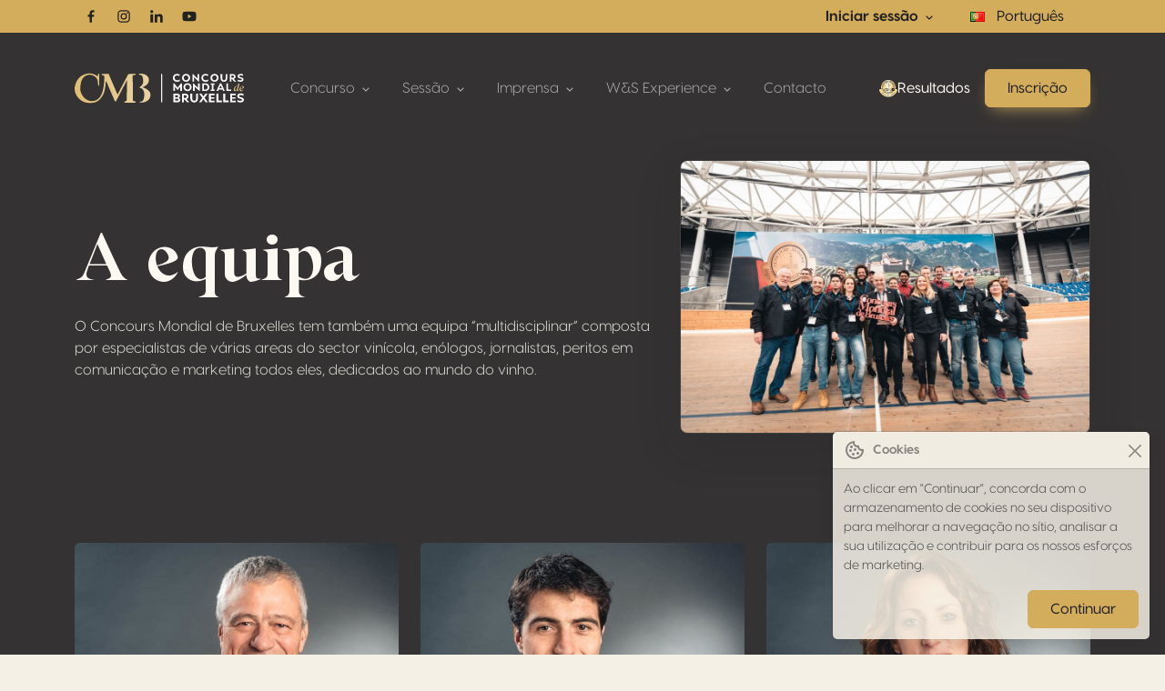

--- FILE ---
content_type: text/html; charset=utf-8
request_url: https://concoursmondial.com/pt/equipa/
body_size: 28681
content:
<!DOCTYPE html>
<html lang="pt-PT" data-bs-theme="">

<head>

     <title> Equipa - Concours Mondial de Bruxelles </title> <meta charset="UTF-8">
<meta http-equiv="X-UA-Compatible" content="IE=edge">
<meta name="viewport" content="width=device-width, initial-scale=1.0">
 <meta name="description" content="The Concours Mondial de Bruxelles is split in 4 different sessions so that each type of wine can be judged professionally depending on their specific characteristics."> <meta name='robots' content='max-image-preview:large' />
	<style>img:is([sizes="auto" i], [sizes^="auto," i]) { contain-intrinsic-size: 3000px 1500px }</style>
	<style id='classic-theme-styles-inline-css' type='text/css'>
/*! This file is auto-generated */
.wp-block-button__link{color:#fff;background-color:#32373c;border-radius:9999px;box-shadow:none;text-decoration:none;padding:calc(.667em + 2px) calc(1.333em + 2px);font-size:1.125em}.wp-block-file__button{background:#32373c;color:#fff;text-decoration:none}
</style>
<link rel="preload" href="https://concoursmondial.com/app/themes/concours-mondial-wordpress-theme/assets/dist/css/app.min.css?ver=6.8" media="all" as="style" onload="this.onload=null;this.rel='stylesheet'">
<link rel="canonical" href="https://concoursmondial.com/pt/equipa/" />
<!-- OGs -->
<meta property="og:title" content="Equipa - Concours Mondial de Bruxelles">
<meta property="og:description" content="The Concours Mondial de Bruxelles is split in 4 different sessions so that each type of wine can be judged professionally depending on their specific characteristics.">
<meta property="og:url" content="https://concoursmondial.com/pt/equipa">
<meta property="og:locale" content="pt">
<meta property="og:type" content="website">
<meta property="og:image" content="/app/uploads/concours-mondial-de-bruxelles-opengraph.jpeg">
    <!-- Languages -->
                    <link rel="alternate" href="https://concoursmondial.com/en/team/" hreflang="en">
                    <link rel="alternate" href="https://concoursmondial.com/fr/equipe/" hreflang="fr">
                    <link rel="alternate" href="https://concoursmondial.com/es/equipo/" hreflang="es">
                    <link rel="alternate" href="https://concoursmondial.com/it/team_it/" hreflang="it">
                        <link rel="alternate" href="https://concoursmondial.com/pt/equipa/" hreflang="x-default">
                <link rel="alternate" href="https://concoursmondial.com/pt/equipa/" hreflang="pt">
                    <link rel="alternate" href="https://concoursmondial.com/de/das-team/" hreflang="de">
    
<!-- Favicons -->
<link rel="apple-touch-icon" sizes="180x180" href="https://concoursmondial.com/app/themes/concours-mondial-wordpress-theme/assets/dist/img/favicon//apple-touch-icon.png">
<link rel="icon" type="image/png" sizes="32x32" href="https://concoursmondial.com/app/themes/concours-mondial-wordpress-theme/assets/dist/img/favicon//favicon-32x32.png">
<link rel="icon" type="image/png" sizes="16x16" href="https://concoursmondial.com/app/themes/concours-mondial-wordpress-theme/assets/dist/img/favicon//favicon-16x16.png">
<link rel="manifest" href="https://concoursmondial.com/app/themes/concours-mondial-wordpress-theme/assets/dist/img/favicon//site.webmanifest">
<link rel="mask-icon" href="https://concoursmondial.com/app/themes/concours-mondial-wordpress-theme/assets/dist/img/favicon//safari-pinned-tab.svg" color="#818181">
<meta name="msapplication-TileColor" content="#ffffff">
<meta name="theme-color" content="#ffffff">
<!-- Font Preloading -->
    <link rel="preload" href="https://concoursmondial.com/app/themes/concours-mondial-wordpress-theme/assets/dist/fonts/15c70e7ece2c4d077d66.woff" as="font" type="font/woff" crossorigin>
    <link rel="preload" href="https://concoursmondial.com/app/themes/concours-mondial-wordpress-theme/assets/dist/fonts/43b9a429e3c9acb540d9.woff" as="font" type="font/woff" crossorigin>
    <link rel="preload" href="https://concoursmondial.com/app/themes/concours-mondial-wordpress-theme/assets/dist/fonts/4753c5ba57962b4d7bf8.woff" as="font" type="font/woff" crossorigin>
    <link rel="preload" href="https://concoursmondial.com/app/themes/concours-mondial-wordpress-theme/assets/dist/fonts/6d63d0501e5ed7b79dab.woff2" as="font" type="font/woff2" crossorigin>
    <link rel="preload" href="https://concoursmondial.com/app/themes/concours-mondial-wordpress-theme/assets/dist/fonts/8bd5dbc04836ff250376.woff" as="font" type="font/woff" crossorigin>
    <link rel="preload" href="https://concoursmondial.com/app/themes/concours-mondial-wordpress-theme/assets/dist/fonts/96cbebc923aa29847be4.woff2" as="font" type="font/woff2" crossorigin>
    <link rel="preload" href="https://concoursmondial.com/app/themes/concours-mondial-wordpress-theme/assets/dist/fonts/d6c42363182a3048ae04.woff" as="font" type="font/woff" crossorigin>
		<style type="text/css" id="wp-custom-css">
			/* Marselan theme temporaire */
[data-bs-theme="marselan"] {
--bs-primary: #90185F;
--bs-primary-rgb: 144, 24, 95;

--bs-primary-darker: #70134A;
--bs-primary-darker-rgb: 112, 19, 74;

--bs-primary-lighter: #B33580;
--bs-primary-lighter-rgb: 179, 53, 128;

--bs-link-color: #90185F;
--bs-link-color-rgb: 144, 24, 95;

--bs-link-hover-color: #70134A;
--bs-link-hover-color-rgb: 112, 19, 74;
}

/* Ensuite, on cible les éléments dans ce thème : */
[data-bs-theme="marselan"] .btn-primary {
background-color: var(--bs-primary);
border-color: var(--bs-primary);
color: #fff;
}

[data-bs-theme="marselan"] .btn-primary:hover {
background-color: var(--bs-link-hover-color);
color: #fff;
}

[data-bs-theme="marselan"] .bg-primary {
background-color: var(--bs-primary);
}


/*Anchor links margin top*/
section[id],
div[id] {
scroll-margin-top: 5rem;
}

.card-session .position-relative.overflow-hidden.rounded-3 {
flex-grow: 1;
justify-content: space-between;
align-items: flex-start;
}

.card-session .btn {
flex-grow: 0 !important;
}		</style>
		

    

    <script>
        window.dataLayer = window.dataLayer || [];
        function gtag(){dataLayer.push(arguments);}
            </script>

    <!-- Google Tag Manager -->
    <script async id="tr-gtag" data-gtag="G-SWS3NMLJLT" src="https://www.googletagmanager.com/gtag/js?id=G-SWS3NMLJLT"></script>




    <!-- Matomo -->
    <script>
        var _paq = window._paq = window._paq || [];
        _paq.push(['trackPageView']);
        _paq.push(['enableLinkTracking']);
        _paq.push(['requireCookieConsent']);
        (function() {
            var u="//analytics.softedge.be/";
            _paq.push(['setTrackerUrl', u+'matomo.php']);
            _paq.push(['setSiteId', '7']);
            var d=document, g=d.createElement('script'), s=d.getElementsByTagName('script')[0];
            g.async=true; g.src=u+'matomo.js'; s.parentNode.insertBefore(g,s);
        })();
    </script>
    <!-- End Matomo Code -->


</head>

<body class="wp-singular page page-id-69147 wp-theme-concours-mondial-wordpress-theme equipa"
       >

    



<header class="fixed-top hide-nav">
	<nav class="navbar top-bar">
		<div class="container">
			<div class="row justify-content-between align-items-center w-100">
				<div class="col-auto">
					<div class="hstack">
						<a href="https://www.facebook.com/concoursmondial/" class="btn btn-sm text-bg-primary btn-icon btn-facebook" target="_blank" rel="noopener">
							<span class="visually-hidden">Facebook</span>
							<svg xmlns="http://www.w3.org/2000/svg" width="1em" height="1em" viewBox="0 0 24 24">
								<path fill="currentColor" d="M13.397 20.997v-8.196h2.765l.411-3.209h-3.176V7.548c0-.926.258-1.56 1.587-1.56h1.684V3.127A22.336 22.336 0 0 0 14.201 3c-2.444 0-4.122 1.492-4.122 4.231v2.355H7.332v3.209h2.753v8.202h3.312z">
								</path>
							</svg>
						</a>
						<a href="https://www.instagram.com/concoursmondial/" class="btn btn-sm text-bg-primary btn-icon btn-instagram" target="_blank" rel="noopener">
							<span class="visually-hidden">Instagram</span>
							<svg xmlns="http://www.w3.org/2000/svg" width="1em" height="1em" viewBox="0 0 24 24">
								<path fill="currentColor" d="M11.999 7.377a4.623 4.623 0 1 0 0 9.248 4.623 4.623 0 0 0 0-9.248zm0 7.627a3.004 3.004 0 1 1 0-6.008 3.004 3.004 0 0 1 0 6.008z">
								</path>
								<circle fill="currentColor" cx="16.806" cy="7.207" r="1.078"></circle>
								<path fill="currentColor" d="M20.533 6.111A4.605 4.605 0 0 0 17.9 3.479a6.606 6.606 0 0 0-2.186-.42c-.963-.042-1.268-.054-3.71-.054s-2.755 0-3.71.054a6.554 6.554 0 0 0-2.184.42 4.6 4.6 0 0 0-2.633 2.632 6.585 6.585 0 0 0-.419 2.186c-.043.962-.056 1.267-.056 3.71 0 2.442 0 2.753.056 3.71.015.748.156 1.486.419 2.187a4.61 4.61 0 0 0 2.634 2.632 6.584 6.584 0 0 0 2.185.45c.963.042 1.268.055 3.71.055s2.755 0 3.71-.055a6.615 6.615 0 0 0 2.186-.419 4.613 4.613 0 0 0 2.633-2.633c.263-.7.404-1.438.419-2.186.043-.962.056-1.267.056-3.71s0-2.753-.056-3.71a6.581 6.581 0 0 0-.421-2.217zm-1.218 9.532a5.043 5.043 0 0 1-.311 1.688 2.987 2.987 0 0 1-1.712 1.711 4.985 4.985 0 0 1-1.67.311c-.95.044-1.218.055-3.654.055-2.438 0-2.687 0-3.655-.055a4.96 4.96 0 0 1-1.669-.311 2.985 2.985 0 0 1-1.719-1.711 5.08 5.08 0 0 1-.311-1.669c-.043-.95-.053-1.218-.053-3.654 0-2.437 0-2.686.053-3.655a5.038 5.038 0 0 1 .311-1.687c.305-.789.93-1.41 1.719-1.712a5.01 5.01 0 0 1 1.669-.311c.951-.043 1.218-.055 3.655-.055s2.687 0 3.654.055a4.96 4.96 0 0 1 1.67.311 2.991 2.991 0 0 1 1.712 1.712 5.08 5.08 0 0 1 .311 1.669c.043.951.054 1.218.054 3.655 0 2.436 0 2.698-.043 3.654h-.011z">
								</path>
							</svg>
						</a>
						<a href="https://www.linkedin.com/company/concoursmondial/" class="btn btn-sm text-bg-primary btn-icon btn-linkedin" target="_blank" rel="noopener">
							<span class="visually-hidden">Linkedin</span>
							<svg xmlns="http://www.w3.org/2000/svg" width="1em" height="1em" viewBox="0 0 24 24">
								<circle fill="currentColor" cx="4.983" cy="5.009" r="2.188"></circle>
								<path fill="currentColor" d="M9.237 8.855v12.139h3.769v-6.003c0-1.584.298-3.118 2.262-3.118 1.937 0 1.961 1.811 1.961 3.218v5.904H21v-6.657c0-3.27-.704-5.783-4.526-5.783-1.835 0-3.065 1.007-3.568 1.96h-.051v-1.66H9.237zm-6.142 0H6.87v12.139H3.095z">
								</path>
							</svg>
						</a>
						<a href="https://www.youtube.com/@Vinopres" class="btn btn-sm text-bg-primary btn-icon btn-youtube" target="_blank" rel="noopener">
							<span class="visually-hidden">Youtube</span>
							<svg fill="currentColor" xmlns="http://www.w3.org/2000/svg" width="1em" height="1em" viewBox="0 0 24 24">
								<path d="M21.593 7.203a2.506 2.506 0 0 0-1.762-1.766C18.265 5.007 12 5 12 5s-6.264-.007-7.831.404a2.56 2.56 0 0 0-1.766 1.778c-.413 1.566-.417 4.814-.417 4.814s-.004 3.264.406 4.814c.23.857.905 1.534 1.763 1.765 1.582.43 7.83.437 7.83.437s6.265.007 7.831-.403a2.515 2.515 0 0 0 1.767-1.763c.414-1.565.417-4.812.417-4.812s.02-3.265-.407-4.831zM9.996 15.005l.005-6 5.207 3.005-5.212 2.995z"></path>
							</svg>
						</a>
					</div>
				</div>

				<div class="col-auto">
					<div class="d-flex align-items-center">
						<div class="nav-item dropdown nav-link">
							<div class="dropdown-toggle fw-bold text-bg-primary" data-bs-toggle="dropdown" aria-expanded="false">
								Iniciar sessão
								<svg xmlns="http://www.w3.org/2000/svg" width="1em" height="1em" viewBox="0 0 24 24">
									<path fill="currentColor" d="M16.293 9.293 12 13.586 7.707 9.293l-1.414 1.414L12 16.414l5.707-5.707z"></path>
								</svg>
							</div>

							<ul class="dropdown-menu dropdown-menu-end" data-bs-theme="dark">
								<li><a class="dropdown-item" href="https://registration.concoursmondial.com/" target="_blank" rel="noopener">Registar os seus vinhos</a></li>
								<li><a class="dropdown-item" href="https://macaron.concoursmondial.com/" target="_blank" rel="noopener">Rotulos das garaffa</a></li>
								<li><a class="dropdown-item" href="https://registration.concoursmondial.com/" target="_blank" rel="noopener">A minha conta</a></li>
							</ul>

						</div>

						<!-- Lang switcher desktop -->
						<div class="polylang-switcher d-none d-xl-block small"> <!--  lc_nav_menu --> <div class="menu-language-menu-container"><ul id="menu-language-menu" class=""><li  id="menu-item-273" class="pll-parent-menu-item menu-item menu-item-type-custom menu-item-object-custom menu-item-has-children dropdown nav-item nav-item-273"><a href="#pll_switcher" class="nav-link  dropdown-toggle" data-bs-toggle="dropdown" aria-haspopup="true" aria-expanded="false"><img src="[data-uri]" alt="" width="16" height="11" style="width: 16px; height: 11px;" /><span style="margin-left:0.3em;">Português</span></a>
<ul class="dropdown-menu  depth_0">
	<li  id="menu-item-273-en" class="lang-item lang-item-2 lang-item-en lang-item-first menu-item menu-item-type-custom menu-item-object-custom nav-item nav-item-273-en"><a href="https://concoursmondial.com/en/team/" class="dropdown-item "><img src="[data-uri]" alt="" width="16" height="11" style="width: 16px; height: 11px;" /><span style="margin-left:0.3em;">English</span></a></li>
	<li  id="menu-item-273-fr" class="lang-item lang-item-5 lang-item-fr menu-item menu-item-type-custom menu-item-object-custom nav-item nav-item-273-fr"><a href="https://concoursmondial.com/fr/equipe/" class="dropdown-item "><img src="[data-uri]" alt="" width="16" height="11" style="width: 16px; height: 11px;" /><span style="margin-left:0.3em;">Français</span></a></li>
	<li  id="menu-item-273-es" class="lang-item lang-item-9 lang-item-es menu-item menu-item-type-custom menu-item-object-custom nav-item nav-item-273-es"><a href="https://concoursmondial.com/es/equipo/" class="dropdown-item "><img src="[data-uri]" alt="" width="16" height="11" style="width: 16px; height: 11px;" /><span style="margin-left:0.3em;">Español</span></a></li>
	<li  id="menu-item-273-it" class="lang-item lang-item-13 lang-item-it menu-item menu-item-type-custom menu-item-object-custom nav-item nav-item-273-it"><a href="https://concoursmondial.com/it/team_it/" class="dropdown-item "><img src="[data-uri]" alt="" width="16" height="11" style="width: 16px; height: 11px;" /><span style="margin-left:0.3em;">Italiano</span></a></li>
	<li  id="menu-item-273-de" class="lang-item lang-item-1008 lang-item-de menu-item menu-item-type-custom menu-item-object-custom nav-item nav-item-273-de"><a href="https://concoursmondial.com/de/das-team/" class="dropdown-item "><img src="[data-uri]" alt="" width="16" height="11" style="width: 16px; height: 11px;" /><span style="margin-left:0.3em;">Deutsch</span></a></li>
</ul>
</li>
</ul></div> <!-- /lc_nav_menu --> </div>
					</div>
				</div>
			</div>
		</div>
	</nav>

	<nav class="navbar navbar-dark navbar-expand-xl">
		<div class="container" data-bs-theme="dark"><a class="navbar-brand" href="https://concoursmondial.com/">
				<svg xmlns="http://www.w3.org/2000/svg" xmlns:xlink="http://www.w3.org/1999/xlink" data-name="Calque 1" viewBox="0 0 1080 188.48">
					<defs>
						<linearGradient id="a" x1="991.63" x2="1107.27" y1="89.11" y2="89.11" data-name="Or" gradientUnits="userSpaceOnUse">
							<stop offset="0" stop-color="#debb6f"></stop>
							<stop offset="1" stop-color="#ebd6a9"></stop>
						</linearGradient>
						<linearGradient xlink:href="#a" id="b" x1="991.63" x2="1107.27" y1="96.78" y2="96.78" data-name="Or"></linearGradient>
						<linearGradient xlink:href="#a" id="c" x1="-45.13" x2="553.96" y1="94.24" y2="94.24" data-name="Or"></linearGradient>
						<linearGradient xlink:href="#a" id="d" x1="-45.13" x2="553.96" y1="93.64" y2="93.64" data-name="Or"></linearGradient>
					</defs>
					<path fill="#fff" d="M626.56 28.28c0-15.28 11.72-25.47 26.52-25.47 6.91 0 13.68 2.16 18.49 5.93l-4.54 7.74-.49.14c-3.49-2.93-8.93-4.26-12.98-4.26-8.65 0-16.05 6.28-16.05 15.77s7.88 15.7 16.68 15.7c5.58 0 11.93-2.09 15.7-5.23h.77v9.7c-4.05 3-10.88 5.02-18.14 5.02-14.23 0-25.96-10.05-25.96-25.05Zm58.34-.21c0-14.51 11.37-25.26 25.96-25.26s25.96 10.75 25.96 25.26-11.44 25.26-25.96 25.26-25.96-10.75-25.96-25.26Zm40.96 0c0-9.07-6.7-15.63-15-15.63-8.72 0-15 6.7-15 15.63s6.35 15.63 15 15.63 15-6.63 15-15.63ZM794.2 3.64v48.84h-3.14l-28.4-27.91v27.91h-10.75V3.64h3.07l28.47 28.75V3.64h10.75Zm14.02 24.64c0-15.28 11.72-25.47 26.52-25.47 6.91 0 13.68 2.16 18.49 5.93l-4.54 7.74-.49.14c-3.49-2.93-8.93-4.26-12.98-4.26-8.65 0-16.05 6.28-16.05 15.77s7.88 15.7 16.68 15.7c5.58 0 11.93-2.09 15.7-5.23h.77v9.7c-4.05 3-10.88 5.02-18.14 5.02-14.23 0-25.96-10.05-25.96-25.05Zm58.09-.21c0-14.51 11.37-25.26 25.96-25.26s25.96 10.75 25.96 25.26-11.44 25.26-25.96 25.26-25.96-10.75-25.96-25.26Zm40.96 0c0-9.07-6.7-15.63-15-15.63-8.72 0-15 6.7-15 15.63s6.35 15.63 15 15.63 15-6.63 15-15.63Zm23.91 2.44V3.64h10.75v27.21c0 7.74 4.05 12.7 10.75 12.7s10.61-5.02 10.61-12.84V3.64h10.75V30.5c0 14.1-8.72 22.82-21.49 22.82S931.2 44.6 931.2 30.5Zm98.83 20.93-.56 1.05h-11.23l-14.3-16.33h-3.98v16.33h-10.26V3.64h17.65c11.65 0 19.4 6.49 19.4 16.12 0 7.05-4.4 12.84-11.58 15.21l14.86 16.47Zm-30.07-23.38h6.21c6.42.07 10.19-3.35 10.19-7.81s-3.77-7.61-10.19-7.61h-6.21v15.42Zm41.39 21.99-1.75-10.12.21-.14a39.57 39.57 0 0 0 17.03 4.4c5.86 0 9.84-1.95 9.84-5.3 0-2.51-1.75-3.91-4.54-4.88l-12.63-3.49c-6.98-2.37-9.49-7.75-9.49-12.98 0-9.35 7.75-14.72 19.05-14.72 5.72 0 12.21 1.4 15.21 3.21v9.7c-3.77-2.58-10.05-3.91-14.86-3.91-6.42 0-8.65 2.37-8.65 5.65 0 1.6.56 3.91 4.33 5.16l12.14 3.63c6.28 1.81 10.12 6.21 10.12 12.42 0 9.28-8.37 14.65-20.03 14.65-4.68 0-11.65-1.4-15.98-3.28ZM684.9 63.19v48.84h-10.75V84.4l-16.19 20.79h-1.68L640.09 84.4v27.63h-10.75V63.19h6.42l21.35 27.84 21.28-27.84h6.49Zm9.35 24.42c0-14.51 11.37-25.26 25.96-25.26s25.96 10.75 25.96 25.26-11.44 25.26-25.96 25.26-25.96-10.75-25.96-25.26Zm40.96 0c0-9.07-6.7-15.63-15-15.63-8.72 0-15 6.7-15 15.63s6.35 15.63 15 15.63 15-6.63 15-15.63Zm62.58-24.42v48.84h-3.14l-28.4-27.91v27.91H755.5V63.19h3.07l28.47 28.75V63.19h10.75Zm61.75 24.42c0 14.58-9.98 24.42-24.49 24.42h-20.58V63.19h20.58c14.86 0 24.49 9.91 24.49 24.42Zm-10.96 0c0-8.93-5.58-14.93-13.96-14.93h-9.42v29.87h9.42c8.51 0 13.96-6.07 13.96-14.93Zm36.92-15.35v30.7h6.77v9.07h-24.28v-9.07h6.77v-30.7h-6.77v-9.07h24.28v9.07h-6.77Zm57.37 30.36h-23.38l-4.12 9.42h-10.88l22.47-48.84h8.37l22.61 48.84h-10.89l-4.19-9.42Zm-3.84-8.72-7.88-17.79-7.82 17.79h15.7Zm59.41 8.37v9.77h-30.49V63.2h10.75v39.07h19.75Z"></path>
					<path fill="url(#a)" d="m1049.26 99.69.28.49c-3.28 7.4-8.51 13.26-11.72 13.26-2.86 0-3.98-4.6-.49-16.89l-.21-.21c-5.37 12-11.37 17.03-15.7 17.03-4.68 0-7.33-5.79-5.3-14.79 2.86-12.63 10.82-18.49 17.44-18.49 2.65 0 5.16.98 6.91 2.86l2.3-9.35c1.05-3.98 1.12-5.09-2.51-5.58l.21-.7c4.47-.28 7.12-1.25 11.65-2.51-3.07 11.09-6.77 26.1-9.42 36.7-2.3 9.28 1.12 7.75 6.56-1.81Zm-14.65-17.79c-6.49 0-11.3 9.91-11.86 17.86-.35 4.33.91 6.84 3.14 6.84 2.72 0 6.91-3.77 11.79-12.63 1.88-6.98.84-2.72 2.44-9.77-1.95-1.6-3.77-2.3-5.51-2.3Z"></path>
					<path fill="url(#b)" d="M1078.08 100.1c-5.23 10.61-11.44 13.26-16.12 13.33-7.47.14-12.14-6.14-9.63-16.19 2.51-10.12 10.26-16.61 17.51-17.1 5.16-.35 9.35 2.3 9.98 8.3.28 2.23.35 5.37-21.14 12.07.7 5.09 3.21 8.3 7.88 8.02 0 0 5.58.42 10.96-8.79l.56.35Zm-4.95-11.65c-.42-3.28-1.95-6.35-5.3-6.35-.63 0-1.4.14-2.16.42-4.05 1.33-7.47 7.54-7.19 16.05 0 .21 0 .42.07.63 13.05-5.3 14.86-8.3 14.58-10.75Z"></path>
					<path fill="#fff" d="M673.79 169.79c0 8.37-7.02 14.59-17.46 14.59h-26.15v-55.82h22.97c12.36 0 19.06 6.7 19.06 15.23 0 6.3-4.55 11-9.89 12.36 6.22 1.2 11.48 6.38 11.48 13.64Zm-22.73-31.26h-8.77v14.19h8.21c6.06 0 9.65-2.79 9.65-7.02 0-4.55-3.19-7.18-9.09-7.18Zm10.53 29.5c0-3.99-3.51-7.1-8.77-7.1h-10.53v13.48h10.53c5.26 0 8.77-2.39 8.77-6.38Zm69.06 15.16-.64 1.2h-12.84l-16.35-18.66h-4.55v18.66h-11.72v-55.82h20.17c13.32 0 22.17 7.42 22.17 18.42 0 8.05-5.02 14.67-13.24 17.38l16.99 18.82Zm-34.37-26.71h7.1c7.34.08 11.64-3.83 11.64-8.93s-4.31-8.69-11.64-8.69h-7.1v17.62Zm41.86 2.79v-30.7h12.28v31.1c0 8.85 4.63 14.51 12.28 14.51s12.12-5.74 12.12-14.67v-30.94h12.28v30.7c0 16.11-9.97 26.07-24.56 26.07s-24.4-9.97-24.4-26.07Zm111 24.16v.96H835.9l-14.19-19.78-14.19 19.78H794.2v-.96l20.41-27.59-19.38-26.31v-.96h13.32l13.16 18.5 13.08-18.5h13.32v.96l-19.22 26.31 20.25 27.59Zm20.1-44.02v12.6h22.09v9.49l-22.09.08v11.96h23.36v10.84h-35.64v-55.82h35.64v10.84h-23.36Zm70.09 33.81v11.16h-34.85v-55.82h12.28v44.66h22.57Zm43.86 0v11.16h-34.85v-55.82h12.28v44.66h22.57Zm21.29-33.81v12.6h22.09v9.49l-22.09.08v11.96h23.36v10.84H992.2v-55.82h35.64v10.84h-23.36Zm34.37 42.19-1.99-11.56.24-.16a45.22 45.22 0 0 0 19.46 5.02c6.7 0 11.24-2.23 11.24-6.06 0-2.87-1.99-4.47-5.18-5.58l-14.43-3.99c-7.97-2.71-10.84-8.85-10.84-14.83 0-10.68 8.85-16.82 21.77-16.82 6.54 0 13.96 1.59 17.38 3.67v11.08c-4.31-2.95-11.48-4.47-16.99-4.47-7.34 0-9.89 2.71-9.89 6.46 0 1.83.64 4.47 4.94 5.9l13.88 4.15c7.18 2.07 11.56 7.1 11.56 14.19 0 10.61-9.57 16.74-22.89 16.74-5.34 0-13.32-1.59-18.26-3.75Z"></path>
					<path fill="url(#c)" d="m156.6 75.28.5-69.55a4.13 4.13 0 1 0-8.26-.03v7.48a3.85 3.85 0 0 1-6.15 3.09l-5.31-3.96S112.26-6.06 76.11 2.08C39.97 10.22 11.37 34.96 1.48 83.16c-9.88 48.2 30.97 100.44 80.87 104.55 49.89 4.11 71.81-7.98 95.02-44.11 17.03-26.51 20.46-70.27 21.11-90.34.08-2.43 3.4-3.05 4.36-.82l53.28 123.84a4.68 4.68 0 0 0 8.45.3L334.4 41.61l-2 128.22a8.03 8.03 0 0 1-7.41 7.88l-4.03.31a4.27 4.27 0 0 0 .33 8.52h64.17a3.98 3.98 0 0 0 .87-7.86l-10.12-2.27a5.21 5.21 0 0 1-4.06-5.02l-1.67-155.75a4.48 4.48 0 0 1 4.08-4.52l12.19-.99a3.6 3.6 0 0 0-.29-7.19l-39.57.64a7.21 7.21 0 0 0-6.27 3.85l-67.13 127.68-55.98-131.6h-41.39a3.5 3.5 0 0 0-.88 6.89l4.55.74c5.56.9 9.67 5.68 9.71 11.31.24 30.87-3.03 125.53-51.07 147.66C80.81 196.65 33.25 137.72 35.78 94.4c2.53-43.32 12.13-70.6 40.32-82.21 28.2-11.61 67.87 6.05 71.45 38.5l2.87 24.89a3.1 3.1 0 0 0 6.17-.29Z"></path>
					<path fill="url(#d)" d="m418.93 9.17-4.97-.41a3.6 3.6 0 0 1 .29-7.19l11.95.19s32.56.61 44.41 24.74c7.03 14.3 3.72 31.46-7.45 42.83-6.27 6.39-15.89 13.33-30.63 19.19 0 0 50.18 12.29 51.5 45.65 1.33 33.36-27.82 51.42-54.73 51.55h-11.72a2.77 2.77 0 0 1-2.78-2.78 2.79 2.79 0 0 1 2.9-2.78c4.16.17 13.81.36 20.13-10.55 6.74-11.64 14.1-58.32-10.21-73.74a27.09 27.09 0 0 0-8.82-3.45c-3.17-.68-7.85-2.55-1.46-7.29 8.92-6.61 23.22-15.76 19.87-44.24-1.16-9.87-2.84-16.64-4.55-21.27a16.04 16.04 0 0 0-13.73-10.45Z"></path>
					<path fill="#fff" d="M551.87 2.81h6.9v181.58h-6.9z"></path>
				</svg>
			</a>

			<button class="d-xl-none btn py-1 ps-3 pe-2 text-contrast-high bg-white bg-opacity-10 border border-1 gap-2" style="backdrop-filter: blur(6px);" type="button" data-bs-toggle="offcanvas" data-bs-target="#offcanvasNavbar" aria-controls="offcanvasNavbar" aria-label="Toggle navigation">
				Menu
				<svg xmlns="http://www.w3.org/2000/svg" width="2em" height="2em" viewBox="0 0 24 24">
					<path fill="currentColor" d="M4 6h16v2H4zm4 5h12v2H8zm5 5h7v2h-7z"></path>
				</svg>
			</button>

			<div class="offcanvas offcanvas-end text-end" tabindex="-1" data-bs-scroll="false" data-bs-backdrop="static" id="offcanvasNavbar" aria-labelledby="offcanvasNavbarLabel">

				<!-- Primary band on mobile -->
				<div class="position-absolute top-0 start-0 h-100 bg-primary d-xl-none" style="width: 4rem;"></div>

				<div class="offcanvas-header z-1">
					<h1 class="offcanvas-title visually-hidden" id="offcanvasNavbarLabel">Navegação</h1>

					<a href="https://concoursmondial.com/pt/equipa/" class="d-flex justify-content-center align-items-center">
						<img style="height: 5rem; width: 5rem;" class="img-fluid" src="https://img.concoursmondial.com/logos/concours-mondial-bruxelles-medal.svg" alt="Concours Mondial de Bruxelles Medal">
					</a>

					<button type="button" class="btn-close" data-bs-dismiss="offcanvas" aria-label="Close"></button>
				</div>

				<div class="offcanvas-body">

					<ul class="navbar-nav align-items-xl-center mx-auto">
						<li class="nav-item dropdown dropdown-megamenu">
							<a class="nav-link dropdown-toggle" href="#" role="button" data-bs-toggle="dropdown" aria-expanded="false">
								Concurso
								<svg xmlns="http://www.w3.org/2000/svg" width="1em" height="1em" viewBox="0 0 24 24">
									<path fill="currentColor" d="M16.293 9.293 12 13.586 7.707 9.293l-1.414 1.414L12 16.414l5.707-5.707z"></path>
								</svg>
							</a>

							<div class="dropdown-menu dropdown-menu-lg dropdown-menu-center">

								<div class="row">
									<div class="col-12 col-xl-5">
										<div class="list-group list-group-flush">
											<a class="list-group-item list-group-item-action" href="https://concoursmondial.com/pt/o-concurso/">O concurso</a>
											<a class="list-group-item list-group-item-action" href="https://concoursmondial.com/pt/os-outros-concursos/">Os outros concursos</a>
											<a class="list-group-item list-group-item-action" href="https://concoursmondial.com/pt/porque-provar-parte/">Porquê provar parte</a>
											<a class="list-group-item list-group-item-action" href="https://concoursmondial.com/pt/equipa/">A equipa</a>
											<a class="list-group-item list-group-item-action" href="https://concoursmondial.com/pt/juri/">Jury</a>
											<a class="list-group-item list-group-item-action" href="https://concoursmondial.com/pt/perguntas-mais-frequentes/">Perguntas mais frequentes</a>
										</div>
									</div>

									<div class="col-12 col-xl-7 d-flex flex-column gap-2">
										<div class="card d-flex flex-grow-1 position-relative lift h-50" style="min-height: 5rem;">
											<a class="stretched-link z-2" href="https://registration.concoursmondial.com/" target="_blank" rel="noopener">
												<span class="visually-hidden">Registar os seus vinhos</span></a>
											<img class="img-fluid object-fit-cover position-absolute w-100 h-100" src="/app/uploads/anadia-1024x644-1.jpg" alt="Background image">
											<div class="card-body d-flex align-items-center justify-content-between z-1 bg-darkest bg-opacity-50">
												<span class="h4 ff-body mb-0">Registar os seus vinhos</span>
												<svg class="text-secondary-lighter" xmlns="http://www.w3.org/2000/svg" width="2em" height="2em" viewBox="0 0 24 24" fill="currentColor" style="min-width: 2em;">
													<path d="M4 6h2v12H4zm10 5H8v2h6v5l6-6-6-6z"></path>
												</svg>
											</div>
										</div>

										<div class="card d-flex flex-grow-1 position-relative lift h-50" style="min-height: 5rem;">
											<a class="stretched-link z-2" href="https://concoursmondial.com/pt/rotulos-das-garaffa/">
												<span class="visually-hidden">Rótulos das garaffa</span></a>
											<img class="img-fluid object-fit-cover position-absolute w-100 h-100" src="/app/uploads/concours-mondial-de-bruxelles-gold-medal-2023.jpeg" alt="Background image">
											<div class="card-body d-flex align-items-center justify-content-between z-1 bg-darkest bg-opacity-50">
												<span class="h4 ff-body mb-0">Rótulos das garaffa</span>
												<svg class="text-secondary-lighter" xmlns="http://www.w3.org/2000/svg" width="2em" height="2em" viewBox="0 0 24 24" fill="currentColor" style="min-width: 2em;">
													<path d="M4 6h2v12H4zm10 5H8v2h6v5l6-6-6-6z"></path>
												</svg>
											</div>
										</div>
									</div>
								</div>

							</div>
						</li>

						<!-- Session -->
						<li class="nav-item dropdown dropdown-megamenu">
							<a class="nav-link dropdown-toggle" href="#" role="button" data-bs-toggle="dropdown" aria-expanded="false">
								Sessão
								<svg xmlns="http://www.w3.org/2000/svg" width="1em" height="1em" viewBox="0 0 24 24">
									<path fill="currentColor" d="M16.293 9.293 12 13.586 7.707 9.293l-1.414 1.414L12 16.414l5.707-5.707z"></path>
								</svg>
							</a>

							<div class="dropdown-menu dropdown-menu-lg dropdown-menu-center sessions-header-dropdown">
								

            
    <div class="card-session-small lift bg-body rounded-3 border border-1 shadow-sm">

                     <a href="https://concoursmondial.com/pt/sessao-do-vinho-rose/vinho-rose-inscricao/" class="stretched-link"></a>
        
        <div class="row g-4 align-items-center">

            <div class="col-12 col-xl-4">
                <h2 class="position-relative mb-0 h4 z-1"> Sessão Vinhos Rosé </h2>
            </div>

            <div class="col-12 col-xl-4 d-flex flex-column gap-2 position-relative z-1">
                <div class="hstack text-nowrap">
                    <svg xmlns="http://www.w3.org/2000/svg" class="me-2 text-secondary" width="24" height="24" viewBox="0 0 24 24">
                        <path fill="currentColor" d="m12 17 1-2V9.858c1.721-.447 3-2 3-3.858 0-2.206-1.794-4-4-4S8 3.794 8 6c0 1.858 1.279 3.411 3 3.858V15l1 2zM10 6c0-1.103.897-2 2-2s2 .897 2 2-.897 2-2 2-2-.897-2-2z"></path>
                        <path fill="currentColor" d="m16.267 10.563-.533 1.928C18.325 13.207 20 14.584 20 16c0 1.892-3.285 4-8 4s-8-2.108-8-4c0-1.416 1.675-2.793 4.267-3.51l-.533-1.928C4.197 11.54 2 13.623 2 16c0 3.364 4.393 6 10 6s10-2.636 10-6c0-2.377-2.197-4.46-5.733-5.437z"></path>
                    </svg>
                    <div class="vstack align-self-center">
                        <span class="h5 mb-0"> Cirò </span>
                    </div>
                </div>

                <div class="hstack text-nowrap">
                    <svg xmlns="http://www.w3.org/2000/svg" class="me-2 text-secondary" width="24" height="24" viewBox="0 0 24 24">
                        <path fill="currentColor" d="M11 12h6v6h-6z"></path>
                        <path fill="currentColor" d="M19 4h-2V2h-2v2H9V2H7v2H5c-1.103 0-2 .897-2 2v14c0 1.103.897 2 2 2h14c1.103 0 2-.897 2-2V6c0-1.103-.897-2-2-2zm.001 16H5V8h14l.001 12z"></path>
                    </svg>
                    <div class="vstack align-self-center">
                        <span class="mb-0"> de 27 a 29/03/2026 </span>
                    </div>
                </div>
            </div>

            <!-- CTA -->
            
                                     <div class="col-12 col-xl-4 d-flex">
                        <span class="badge bg-success text-bg-success position-relative z-1 ms-xl-auto">Registar até 02/03</span>
                    </div>
                
            
        </div>

        <div class="card-bg-img">
            <img src="https://concoursmondial.com/app/uploads/concours-mondial-bruxelles-session-ROSE.jpg" style="height:100%; width:100%; object-fit:contain;">
        </div>

    </div>


            
    <div class="card-session-small lift bg-body rounded-3 border border-1 shadow-sm">

                     <a href="https://concoursmondial.com/pt/sessao-do-tinto-e-branco/tinto-e-branco-inscricao/" class="stretched-link"></a>
        
        <div class="row g-4 align-items-center">

            <div class="col-12 col-xl-4">
                <h2 class="position-relative mb-0 h4 z-1"> Sessão Vinhos Tintos e Brancos </h2>
            </div>

            <div class="col-12 col-xl-4 d-flex flex-column gap-2 position-relative z-1">
                <div class="hstack text-nowrap">
                    <svg xmlns="http://www.w3.org/2000/svg" class="me-2 text-secondary" width="24" height="24" viewBox="0 0 24 24">
                        <path fill="currentColor" d="m12 17 1-2V9.858c1.721-.447 3-2 3-3.858 0-2.206-1.794-4-4-4S8 3.794 8 6c0 1.858 1.279 3.411 3 3.858V15l1 2zM10 6c0-1.103.897-2 2-2s2 .897 2 2-.897 2-2 2-2-.897-2-2z"></path>
                        <path fill="currentColor" d="m16.267 10.563-.533 1.928C18.325 13.207 20 14.584 20 16c0 1.892-3.285 4-8 4s-8-2.108-8-4c0-1.416 1.675-2.793 4.267-3.51l-.533-1.928C4.197 11.54 2 13.623 2 16c0 3.364 4.393 6 10 6s10-2.636 10-6c0-2.377-2.197-4.46-5.733-5.437z"></path>
                    </svg>
                    <div class="vstack align-self-center">
                        <span class="h5 mb-0"> Erevan </span>
                    </div>
                </div>

                <div class="hstack text-nowrap">
                    <svg xmlns="http://www.w3.org/2000/svg" class="me-2 text-secondary" width="24" height="24" viewBox="0 0 24 24">
                        <path fill="currentColor" d="M11 12h6v6h-6z"></path>
                        <path fill="currentColor" d="M19 4h-2V2h-2v2H9V2H7v2H5c-1.103 0-2 .897-2 2v14c0 1.103.897 2 2 2h14c1.103 0 2-.897 2-2V6c0-1.103-.897-2-2-2zm.001 16H5V8h14l.001 12z"></path>
                    </svg>
                    <div class="vstack align-self-center">
                        <span class="mb-0"> de 21 a 23/05/2026 </span>
                    </div>
                </div>
            </div>

            <!-- CTA -->
            
                                     <div class="col-12 col-xl-4 d-flex">
                        <span class="badge bg-success text-bg-success position-relative z-1 ms-xl-auto">Registar até 31/03</span>
                    </div>
                
            
        </div>

        <div class="card-bg-img">
            <img src="https://concoursmondial.com/app/uploads/concours-mondial-bruxelles-session-CMB.jpg" style="height:100%; width:100%; object-fit:contain;">
        </div>

    </div>


            
    <div class="card-session-small lift bg-body rounded-3 border border-1 shadow-sm">

                     <a href="https://concoursmondial.com/pt/sessao-do-vinho-espumante/vinho-espumante-inscricao/" class="stretched-link"></a>
        
        <div class="row g-4 align-items-center">

            <div class="col-12 col-xl-4">
                <h2 class="position-relative mb-0 h4 z-1"> Sessão Vinhos Espumantes </h2>
            </div>

            <div class="col-12 col-xl-4 d-flex flex-column gap-2 position-relative z-1">
                <div class="hstack text-nowrap">
                    <svg xmlns="http://www.w3.org/2000/svg" class="me-2 text-secondary" width="24" height="24" viewBox="0 0 24 24">
                        <path fill="currentColor" d="m12 17 1-2V9.858c1.721-.447 3-2 3-3.858 0-2.206-1.794-4-4-4S8 3.794 8 6c0 1.858 1.279 3.411 3 3.858V15l1 2zM10 6c0-1.103.897-2 2-2s2 .897 2 2-.897 2-2 2-2-.897-2-2z"></path>
                        <path fill="currentColor" d="m16.267 10.563-.533 1.928C18.325 13.207 20 14.584 20 16c0 1.892-3.285 4-8 4s-8-2.108-8-4c0-1.416 1.675-2.793 4.267-3.51l-.533-1.928C4.197 11.54 2 13.623 2 16c0 3.364 4.393 6 10 6s10-2.636 10-6c0-2.377-2.197-4.46-5.733-5.437z"></path>
                    </svg>
                    <div class="vstack align-self-center">
                        <span class="h5 mb-0"> A confirmar </span>
                    </div>
                </div>

                <div class="hstack text-nowrap">
                    <svg xmlns="http://www.w3.org/2000/svg" class="me-2 text-secondary" width="24" height="24" viewBox="0 0 24 24">
                        <path fill="currentColor" d="M11 12h6v6h-6z"></path>
                        <path fill="currentColor" d="M19 4h-2V2h-2v2H9V2H7v2H5c-1.103 0-2 .897-2 2v14c0 1.103.897 2 2 2h14c1.103 0 2-.897 2-2V6c0-1.103-.897-2-2-2zm.001 16H5V8h14l.001 12z"></path>
                    </svg>
                    <div class="vstack align-self-center">
                        <span class="mb-0"> 2026 </span>
                    </div>
                </div>
            </div>

            <!-- CTA -->
            
                                     <div class="col-12 col-xl-4 d-flex">
                        <span class="badge bg-success text-bg-success position-relative z-1 ms-xl-auto">Registar até 31/03</span>
                    </div>
                
            
        </div>

        <div class="card-bg-img">
            <img src="https://concoursmondial.com/app/uploads/concours-mondial-bruxelles-session-SPARK.jpg" style="height:100%; width:100%; object-fit:contain;">
        </div>

    </div>


            
    <div class="card-session-small lift bg-body rounded-3 border border-1 shadow-sm">

                     <a href="https://concoursmondial.com/pt/sessao-do-vinho-doces-e-fortificados/vinho-doces-e-fortificados-inscricao/" class="stretched-link"></a>
        
        <div class="row g-4 align-items-center">

            <div class="col-12 col-xl-4">
                <h2 class="position-relative mb-0 h4 z-1"> Sessão Vinhos Doces e Fortificados </h2>
            </div>

            <div class="col-12 col-xl-4 d-flex flex-column gap-2 position-relative z-1">
                <div class="hstack text-nowrap">
                    <svg xmlns="http://www.w3.org/2000/svg" class="me-2 text-secondary" width="24" height="24" viewBox="0 0 24 24">
                        <path fill="currentColor" d="m12 17 1-2V9.858c1.721-.447 3-2 3-3.858 0-2.206-1.794-4-4-4S8 3.794 8 6c0 1.858 1.279 3.411 3 3.858V15l1 2zM10 6c0-1.103.897-2 2-2s2 .897 2 2-.897 2-2 2-2-.897-2-2z"></path>
                        <path fill="currentColor" d="m16.267 10.563-.533 1.928C18.325 13.207 20 14.584 20 16c0 1.892-3.285 4-8 4s-8-2.108-8-4c0-1.416 1.675-2.793 4.267-3.51l-.533-1.928C4.197 11.54 2 13.623 2 16c0 3.364 4.393 6 10 6s10-2.636 10-6c0-2.377-2.197-4.46-5.733-5.437z"></path>
                    </svg>
                    <div class="vstack align-self-center">
                        <span class="h5 mb-0"> Thuir (Roussillon) </span>
                    </div>
                </div>

                <div class="hstack text-nowrap">
                    <svg xmlns="http://www.w3.org/2000/svg" class="me-2 text-secondary" width="24" height="24" viewBox="0 0 24 24">
                        <path fill="currentColor" d="M11 12h6v6h-6z"></path>
                        <path fill="currentColor" d="M19 4h-2V2h-2v2H9V2H7v2H5c-1.103 0-2 .897-2 2v14c0 1.103.897 2 2 2h14c1.103 0 2-.897 2-2V6c0-1.103-.897-2-2-2zm.001 16H5V8h14l.001 12z"></path>
                    </svg>
                    <div class="vstack align-self-center">
                        <span class="mb-0"> de 09/10 a 11/10/2026 </span>
                    </div>
                </div>
            </div>

            <!-- CTA -->
            
                                     <div class="col-12 col-xl-4 d-flex">
                        <span class="badge bg-success text-bg-success position-relative z-1 ms-xl-auto">Registar até 04/09</span>
                    </div>
                
            
        </div>

        <div class="card-bg-img">
            <img src="https://concoursmondial.com/app/uploads/concours-mondial-bruxelles-session-SWEET.jpg" style="height:100%; width:100%; object-fit:contain;">
        </div>

    </div>


							</div>
						</li>

						<!-- Press -->
						<li class="nav-item dropdown dropdown-megamenu">
							<a class="nav-link dropdown-toggle" href="#" role="button" data-bs-toggle="dropdown" aria-expanded="false">
								Imprensa
								<svg xmlns="http://www.w3.org/2000/svg" width="1em" height="1em" viewBox="0 0 24 24">
									<path fill="currentColor" d="M16.293 9.293 12 13.586 7.707 9.293l-1.414 1.414L12 16.414l5.707-5.707z"></path>
								</svg>
							</a>
							<div class="dropdown-menu dropdown-menu-xl dropdown-menu-center">

								<div class="row g-4">
									<div class="col-12 col-lg-4">
										<h3 class="mb-3 text-secondary">Media</h3>
										<div class="list-group list-group-flush">
											<a class="list-group-item list-group-item-action" href="https://concoursmondial.com/pt/imprensa/">Notícias</a>
											<a class="list-group-item list-group-item-action" href="/pt/category/eventos-pt/">Eventos</a>
											<a class="list-group-item list-group-item-action" href="https://flickr.com/photos/concoursmondial/sets" target="_blank" rel="noopener">Fotos</a>
											<a class="list-group-item list-group-item-action" href="https://www.youtube.com/playlist?list=PL0802555BF35A10B3" target="_blank" rel="noopener">Videos</a>
											<a class="list-group-item list-group-item-action" href="https://concoursmondial.com/pt/kits-de-imprensa/" target="_blank" rel="noopener">Kits de imprensa</a>
											<a class="list-group-item list-group-item-action" href="https://concoursmondial.com/pt/resenhas-de-imprensa/">Resenhas de imprensa</a>
										</div>
									</div>
									<div class="col-12 col-lg-8">
										<h3 class="mb-3 text-secondary">Últimos artigos</h3>
										<div class="vstack">

    <div class="card card-article-widget">
        <a href="https://concoursmondial.com/pt/portugal-conquista-27-medalhas-e-reforca-o-seu-estatuto-de-referencia-internacional/" class="stretched-link"></a>

        <div class="card-body hstack">
            <div class="ratio ratio-1x1 me-3 " style="width:4rem; max-width:4rem; flex-basis: 100%;">
                <img class="img-fluid rounded" src="https://concoursmondial.com/app/uploads/revelations-sweet-2025-pt.jpg" alt="" >
            </div>
            <div class="vstack">
                <span class="card-title">Portugal conquista 27 medalhas e reforça o seu estatuto de referência internacional</span>
                <span class="small text-contrast-medium">29 Set 25 </span>
            </div>

        </div>
    </div>


    <div class="card card-article-widget">
        <a href="https://concoursmondial.com/pt/em-2026-franca-torna-se-a-capital-dos-vinhos-doces-e-fortificados-com-o-cmb/" class="stretched-link"></a>

        <div class="card-body hstack">
            <div class="ratio ratio-1x1 me-3 " style="width:4rem; max-width:4rem; flex-basis: 100%;">
                <img class="img-fluid rounded" src="https://concoursmondial.com/app/uploads/France-bassin-viticole-3.png" alt="" >
            </div>
            <div class="vstack">
                <span class="card-title">Em 2026, Thuir (Roussillon-França) torna-se a capital dos vinhos doces e fortificados com o Concours Mondial de Bruxelles</span>
                <span class="small text-contrast-medium">19 Set 25 </span>
            </div>

        </div>
    </div>


    <div class="card card-article-widget">
        <a href="https://concoursmondial.com/pt/vinhos-doces-e-fortificados-voltam-a-brilhar-na-sicilia/" class="stretched-link"></a>

        <div class="card-body hstack">
            <div class="ratio ratio-1x1 me-3 " style="width:4rem; max-width:4rem; flex-basis: 100%;">
                <img class="img-fluid rounded" src="https://concoursmondial.com/app/uploads/Concours-Mondial-de-Bruxelles-Sweet-Fortifed-Wines-Session-Day-2-9-di-24-scaled.jpg" alt="" >
            </div>
            <div class="vstack">
                <span class="card-title">Vinhos Doces e Fortificados voltam a brilhar na Sicília</span>
                <span class="small text-contrast-medium">16 Set 25 </span>
            </div>

        </div>
    </div>

</div>
									</div>
								</div>

							</div>
						</li>

						<li class="nav-item dropdown">
							<a class="nav-link dropdown-toggle" href="#" role="button" data-bs-toggle="dropdown" aria-expanded="false">
								W&amp;S Experience
								<svg xmlns="http://www.w3.org/2000/svg" width="1em" height="1em" viewBox="0 0 24 24">
									<path fill="currentColor" d="M16.293 9.293 12 13.586 7.707 9.293l-1.414 1.414L12 16.414l5.707-5.707z"></path>
								</svg>
							</a>

							<ul class="dropdown-menu dropdown-menu-start" data-bs-theme="dark">
								<li><a class="dropdown-item" href="https://concoursmondial.com/pt/wine-and-spirits-experience-by-cmb-pt/">Wine &amp; Spirits Experience by CMB</a></li>
								<li><a class="dropdown-item" href="https://concoursmondial.com/pt/wine-corner-pt/">Wine Corner by CMB</a></li>
							</ul>
						</li>

						<li class="nav-item">
							<a class="nav-link" href="https://concoursmondial.com/pt/contactar-nos/">Contacto</a>
						</li>
					</ul>

					<div class="hstack socials me-lg-4 d-xl-none">
						<a href="https://www.facebook.com/concoursmondial/" class="btn btn-sm text-white-50 btn-icon btn-facebook" target="_blank" rel="noopener">
							<span class="visually-hidden">Facebook</span>
							<svg xmlns="http://www.w3.org/2000/svg" width="1em" height="1em" viewBox="0 0 24 24">
								<path fill="currentColor" d="M13.397 20.997v-8.196h2.765l.411-3.209h-3.176V7.548c0-.926.258-1.56 1.587-1.56h1.684V3.127A22.336 22.336 0 0 0 14.201 3c-2.444 0-4.122 1.492-4.122 4.231v2.355H7.332v3.209h2.753v8.202h3.312z">
								</path>
							</svg>
						</a>
						<a href="https://www.instagram.com/concoursmondial/" class="btn btn-sm text-white-50 btn-icon btn-instagram" target="_blank" rel="noopener">
							<span class="visually-hidden">Instagram</span>
							<svg xmlns="http://www.w3.org/2000/svg" width="1em" height="1em" viewBox="0 0 24 24">
								<path fill="currentColor" d="M11.999 7.377a4.623 4.623 0 1 0 0 9.248 4.623 4.623 0 0 0 0-9.248zm0 7.627a3.004 3.004 0 1 1 0-6.008 3.004 3.004 0 0 1 0 6.008z">
								</path>
								<circle fill="currentColor" cx="16.806" cy="7.207" r="1.078"></circle>
								<path fill="currentColor" d="M20.533 6.111A4.605 4.605 0 0 0 17.9 3.479a6.606 6.606 0 0 0-2.186-.42c-.963-.042-1.268-.054-3.71-.054s-2.755 0-3.71.054a6.554 6.554 0 0 0-2.184.42 4.6 4.6 0 0 0-2.633 2.632 6.585 6.585 0 0 0-.419 2.186c-.043.962-.056 1.267-.056 3.71 0 2.442 0 2.753.056 3.71.015.748.156 1.486.419 2.187a4.61 4.61 0 0 0 2.634 2.632 6.584 6.584 0 0 0 2.185.45c.963.042 1.268.055 3.71.055s2.755 0 3.71-.055a6.615 6.615 0 0 0 2.186-.419 4.613 4.613 0 0 0 2.633-2.633c.263-.7.404-1.438.419-2.186.043-.962.056-1.267.056-3.71s0-2.753-.056-3.71a6.581 6.581 0 0 0-.421-2.217zm-1.218 9.532a5.043 5.043 0 0 1-.311 1.688 2.987 2.987 0 0 1-1.712 1.711 4.985 4.985 0 0 1-1.67.311c-.95.044-1.218.055-3.654.055-2.438 0-2.687 0-3.655-.055a4.96 4.96 0 0 1-1.669-.311 2.985 2.985 0 0 1-1.719-1.711 5.08 5.08 0 0 1-.311-1.669c-.043-.95-.053-1.218-.053-3.654 0-2.437 0-2.686.053-3.655a5.038 5.038 0 0 1 .311-1.687c.305-.789.93-1.41 1.719-1.712a5.01 5.01 0 0 1 1.669-.311c.951-.043 1.218-.055 3.655-.055s2.687 0 3.654.055a4.96 4.96 0 0 1 1.67.311 2.991 2.991 0 0 1 1.712 1.712 5.08 5.08 0 0 1 .311 1.669c.043.951.054 1.218.054 3.655 0 2.436 0 2.698-.043 3.654h-.011z">
								</path>
							</svg>
						</a>
						<a href="https://www.linkedin.com/company/concoursmondial/" class="btn btn-sm text-white-50 btn-icon btn-linkedin" target="_blank" rel="noopener">
							<span class="visually-hidden">Linkedin</span>
							<svg xmlns="http://www.w3.org/2000/svg" width="1em" height="1em" viewBox="0 0 24 24">
								<circle fill="currentColor" cx="4.983" cy="5.009" r="2.188"></circle>
								<path fill="currentColor" d="M9.237 8.855v12.139h3.769v-6.003c0-1.584.298-3.118 2.262-3.118 1.937 0 1.961 1.811 1.961 3.218v5.904H21v-6.657c0-3.27-.704-5.783-4.526-5.783-1.835 0-3.065 1.007-3.568 1.96h-.051v-1.66H9.237zm-6.142 0H6.87v12.139H3.095z">
								</path>
							</svg>
						</a>
						<a href="https://www.youtube.com/@Vinopres" class="btn btn-sm text-white-50 btn-icon btn-youtube" target="_blank" rel="noopener">
							<span class="visually-hidden">Youtube</span>
							<svg fill="currentColor" xmlns="http://www.w3.org/2000/svg" width="1em" height="1em" viewBox="0 0 24 24">
								<path d="M21.593 7.203a2.506 2.506 0 0 0-1.762-1.766C18.265 5.007 12 5 12 5s-6.264-.007-7.831.404a2.56 2.56 0 0 0-1.766 1.778c-.413 1.566-.417 4.814-.417 4.814s-.004 3.264.406 4.814c.23.857.905 1.534 1.763 1.765 1.582.43 7.83.437 7.83.437s6.265.007 7.831-.403a2.515 2.515 0 0 0 1.767-1.763c.414-1.565.417-4.812.417-4.812s.02-3.265-.407-4.831zM9.996 15.005l.005-6 5.207 3.005-5.212 2.995z"></path>
							</svg>
						</a>

						<!-- Lang switcher mobile -->
						<div class="polylang-switcher ms-auto d-xl-none"> <!--  lc_nav_menu --> <div class="menu-language-menu-container"><ul id="menu-language-menu-1" class=""><li  class="pll-parent-menu-item menu-item menu-item-type-custom menu-item-object-custom menu-item-has-children dropdown nav-item nav-item-273"><a href="#pll_switcher" class="nav-link  dropdown-toggle" data-bs-toggle="dropdown" aria-haspopup="true" aria-expanded="false"><img src="[data-uri]" alt="" width="16" height="11" style="width: 16px; height: 11px;" /><span style="margin-left:0.3em;">Português</span></a>
<ul class="dropdown-menu  depth_0">
	<li  class="lang-item lang-item-2 lang-item-en lang-item-first menu-item menu-item-type-custom menu-item-object-custom nav-item nav-item-273-en"><a href="https://concoursmondial.com/en/team/" class="dropdown-item "><img src="[data-uri]" alt="" width="16" height="11" style="width: 16px; height: 11px;" /><span style="margin-left:0.3em;">English</span></a></li>
	<li  class="lang-item lang-item-5 lang-item-fr menu-item menu-item-type-custom menu-item-object-custom nav-item nav-item-273-fr"><a href="https://concoursmondial.com/fr/equipe/" class="dropdown-item "><img src="[data-uri]" alt="" width="16" height="11" style="width: 16px; height: 11px;" /><span style="margin-left:0.3em;">Français</span></a></li>
	<li  class="lang-item lang-item-9 lang-item-es menu-item menu-item-type-custom menu-item-object-custom nav-item nav-item-273-es"><a href="https://concoursmondial.com/es/equipo/" class="dropdown-item "><img src="[data-uri]" alt="" width="16" height="11" style="width: 16px; height: 11px;" /><span style="margin-left:0.3em;">Español</span></a></li>
	<li  class="lang-item lang-item-13 lang-item-it menu-item menu-item-type-custom menu-item-object-custom nav-item nav-item-273-it"><a href="https://concoursmondial.com/it/team_it/" class="dropdown-item "><img src="[data-uri]" alt="" width="16" height="11" style="width: 16px; height: 11px;" /><span style="margin-left:0.3em;">Italiano</span></a></li>
	<li  class="lang-item lang-item-1008 lang-item-de menu-item menu-item-type-custom menu-item-object-custom nav-item nav-item-273-de"><a href="https://concoursmondial.com/de/das-team/" class="dropdown-item "><img src="[data-uri]" alt="" width="16" height="11" style="width: 16px; height: 11px;" /><span style="margin-left:0.3em;">Deutsch</span></a></li>
</ul>
</li>
</ul></div> <!-- /lc_nav_menu --> </div>
					</div>

					<div class="d-flex flex-column align-items-end flex-xl-row align-items-xl-center gap-2">
						<a class="btn text-contrast-higher border-0 gap-2 pe-0 pe-xl-3" href="https://results.concoursmondial.com/pt/resultados" target="_blank" rel="noopener"><img class="img-fluid" style="width: 1.25rem; height: 1.25rem;" src="https://img.concoursmondial.com/logos/concours-mondial-bruxelles-medal.svg" alt="Concours Mondial de Bruxelles Medal">Resultados</a>
						<a data-close-offcanvas="" class="btn btn-primary shadow-primary lift" href="https://concoursmondial.com/pt/#session-cards">Inscrição</a>
					</div>
				</div>
			</div>
		</div>
	</nav>
</header>



 
<main>
	
    
<!-- Hero -->
<section data-bs-theme="dark">
	<div class="container">
		<div class="row align-items-center">
			<div class="col-12 col-lg-7">
				<h1 class="display-1" data-aos="fade-up" data-aos-delay="300">A equipa</h1>
				<p class="" data-aos="fade-up" data-aos-delay="500">O Concours Mondial de Bruxelles tem também uma equipa “multidisciplinar” composta por especialistas de várias areas do sector vinícola, enólogos, jornalistas, peritos em comunicação e marketing todos eles, dedicados ao mundo do vinho.</p>
			</div>
			<div class="col-12 col-lg-5">
				<img loading="lazy" decoding="async" class="border rounded-3 shadow-lg mb-4 img-fluid mw-md-130 wp-image-503" src="https://concoursmondial.com/app/uploads/cmb-equipe-01-1024x683.jpeg?_t=1695386161" alt="A team picture" data-aos="fade-up" width="1024" height="683" srcset="https://concoursmondial.com/app/uploads/cmb-equipe-01-1024x683.jpeg?_t=1695386161 1024w, https://concoursmondial.com/app/uploads/cmb-equipe-01-300x200.jpeg?_t=1695386161 300w, https://concoursmondial.com/app/uploads/cmb-equipe-01-768x512.jpeg?_t=1695386161 768w, https://concoursmondial.com/app/uploads/cmb-equipe-01-1536x1024.jpeg?_t=1695386161 1536w, https://concoursmondial.com/app/uploads/cmb-equipe-01-2048x1366.jpeg?_t=1695386161 2048w" sizes="auto, (max-width: 1024px) 100vw, 1024px">
			</div>
		</div>
	</div>
</section>

<!-- Team Vinopres -->
<section class="pb-4" data-bs-theme="dark">
	<div class="container">
		<div class="row row-cols-1 row-cols-sm-2 row-cols-lg-3 g-4">
			<div class="col lc-block" data-aos="fade-up">
				<div class="card card-team">
					<div class="ratio ratio-4x3">

						<img decoding="async" class="img-fluid card-img" src="/app/uploads/equipe-Baudouin-Havaux.jpg">

					</div>
					<div class="card-body">
						<h4 class="card-title">Baudouin Havaux</h4>
						<p class="card-text">Presidente do Concours Mondial de Bruxelles</p>
					</div>
				</div>
			</div>

			<div class="col lc-block" data-aos="fade-up">
				<div class="card card-team">
					<div class="ratio ratio-4x3">

						<img decoding="async" class="img-fluid card-img" src="/app/uploads/equipe-Quentin-Havaux.jpg">

					</div>
					<div class="card-body">
						<h4 class="card-title">Quentin Havaux</h4>
						<p class="card-text">Diretor de Vinopres e CMB</p>
					</div>
				</div>
			</div>

			<div class="col lc-block" data-aos="fade-up">
				<div class="card card-team">
					<div class="ratio ratio-4x3">

						<img decoding="async" class="img-fluid card-img" src="/app/uploads/equipe-Geraldine-Gerard.jpg">

					</div>
					<div class="card-body">
						<h4 class="card-title">Géraldine Gérard</h4>
						<p class="card-text">Inscrições</p>
					</div><a class="btn btn-link position-absolute end-0 bottom-0 m-1 lc-block" role="button" target="_blank" rel="noopener" href="mailto:concours@vinopres.com"><svg xmlns="http://www.w3.org/2000/svg" width="1em" height="1em" fill="currentColor" viewBox="0 0 16 16" class="bi bi-envelope">
							<path d="M0 4a2 2 0 0 1 2-2h12a2 2 0 0 1 2 2v8a2 2 0 0 1-2 2H2a2 2 0 0 1-2-2V4zm2-1a1 1 0 0 0-1 1v.217l7 4.2 7-4.2V4a1 1 0 0 0-1-1H2zm13 2.383-4.758 2.855L15 11.114v-5.73zm-.034 6.878L9.271 8.82 8 9.583 6.728 8.82l-5.694 3.44A1 1 0 0 0 2 13h12a1 1 0 0 0 .966-.739zM1 11.114l4.758-2.876L1 5.383v5.73z"></path>
						</svg></a>
				</div>
			</div>


			<div class="col lc-block" data-aos="fade-up">
				<div class="card card-team">
					<div class="ratio ratio-4x3">

						<img decoding="async" class="img-fluid card-img" src="/app/uploads/equipe-Didier-Francois.jpg">

					</div>
					<div class="card-body"><a class="btn btn-link position-absolute end-0 bottom-0 m-1 lc-block" role="button" target="_blank" rel="noopener" href="mailto:didier.francois@vinopres.com"><svg xmlns="http://www.w3.org/2000/svg" width="1em" height="1em" fill="currentColor" viewBox="0 0 16 16" class="bi bi-envelope">
								<path d="M0 4a2 2 0 0 1 2-2h12a2 2 0 0 1 2 2v8a2 2 0 0 1-2 2H2a2 2 0 0 1-2-2V4zm2-1a1 1 0 0 0-1 1v.217l7 4.2 7-4.2V4a1 1 0 0 0-1-1H2zm13 2.383-4.758 2.855L15 11.114v-5.73zm-.034 6.878L9.271 8.82 8 9.583 6.728 8.82l-5.694 3.44A1 1 0 0 0 2 13h12a1 1 0 0 0 .966-.739zM1 11.114l4.758-2.876L1 5.383v5.73z"></path>
							</svg></a>
						<h4 class="card-title">Didier François</h4>
						<p class="card-text">Contabilidade</p>
					</div>
				</div>
			</div>
			<div class="col lc-block" data-aos="fade-up">
				<div class="card card-team">
					<div class="ratio ratio-4x3">

						<img decoding="async" class="img-fluid card-img" src="/app/uploads/equipe-Selvaggia-Oricchio.jpg">

					</div>
					<div class="card-body">
						<h4 class="card-title">Selvaggia Oricchio</h4>
						<p class="card-text">Coordenador Traval</p>
					</div><a class="btn btn-link position-absolute end-0 bottom-0 m-1 lc-block" role="button" target="_blank" rel="noopener" href="mailto:travel@vinopres.com"><svg xmlns="http://www.w3.org/2000/svg" width="1em" height="1em" fill="currentColor" viewBox="0 0 16 16" class="bi bi-envelope">
							<path d="M0 4a2 2 0 0 1 2-2h12a2 2 0 0 1 2 2v8a2 2 0 0 1-2 2H2a2 2 0 0 1-2-2V4zm2-1a1 1 0 0 0-1 1v.217l7 4.2 7-4.2V4a1 1 0 0 0-1-1H2zm13 2.383-4.758 2.855L15 11.114v-5.73zm-.034 6.878L9.271 8.82 8 9.583 6.728 8.82l-5.694 3.44A1 1 0 0 0 2 13h12a1 1 0 0 0 .966-.739zM1 11.114l4.758-2.876L1 5.383v5.73z"></path>
						</svg></a>
				</div>
			</div>
			<div class="col lc-block" data-aos="fade-up">
				<div class="card card-team">
					<div class="ratio ratio-4x3">

						<img decoding="async" class="img-fluid card-img" src="/app/uploads/equipe-Jill-Loridon.jpg">

					</div>
					<div class="card-body">
						<h4 class="card-title">Jill Loridon</h4>
						<p class="card-text">Comunicação com os produtores</p>
					</div><a class="btn btn-link position-absolute end-0 bottom-0 m-1" href="mailto:jill.loridon@vinopres.com" rel="noopener"><svg xmlns="http://www.w3.org/2000/svg" width="1em" height="1em" fill="currentColor" viewBox="0 0 16 16" class="bi bi-envelope">
							<path d="M0 4a2 2 0 0 1 2-2h12a2 2 0 0 1 2 2v8a2 2 0 0 1-2 2H2a2 2 0 0 1-2-2V4zm2-1a1 1 0 0 0-1 1v.217l7 4.2 7-4.2V4a1 1 0 0 0-1-1H2zm13 2.383-4.758 2.855L15 11.114v-5.73zm-.034 6.878L9.271 8.82 8 9.583 6.728 8.82l-5.694 3.44A1 1 0 0 0 2 13h12a1 1 0 0 0 .966-.739zM1 11.114l4.758-2.876L1 5.383v5.73z"></path>
						</svg></a>
				</div>
			</div>
			<div class="col lc-block" data-aos="fade-up">
				<div class="card card-team">
					<div class="ratio ratio-4x3">

						<img decoding="async" class="img-fluid card-img" src="https://concoursmondial.com/app/uploads/concours-mondial-de-bruxelles-opengraph-768x403.jpeg?_t=1716379370">

					</div>
					<div class="card-body">
						<h4 class="card-title">Benoît Carion</h4>
						<p class="card-text">Gestor de comunicações</p>
					</div><a class="btn btn-link position-absolute end-0 bottom-0 m-1" href="mailto:benoit.carion@vinopres.com" rel="noopener"><svg xmlns="http://www.w3.org/2000/svg" width="1em" height="1em" fill="currentColor" viewBox="0 0 16 16" class="bi bi-envelope">
							<path d="M0 4a2 2 0 0 1 2-2h12a2 2 0 0 1 2 2v8a2 2 0 0 1-2 2H2a2 2 0 0 1-2-2V4zm2-1a1 1 0 0 0-1 1v.217l7 4.2 7-4.2V4a1 1 0 0 0-1-1H2zm13 2.383-4.758 2.855L15 11.114v-5.73zm-.034 6.878L9.271 8.82 8 9.583 6.728 8.82l-5.694 3.44A1 1 0 0 0 2 13h12a1 1 0 0 0 .966-.739zM1 11.114l4.758-2.876L1 5.383v5.73z"></path>
						</svg></a>
				</div>
			</div>
			<div class="col lc-block" data-aos="fade-up">
				<div class="card card-team">
					<div class="ratio ratio-4x3">

						<img decoding="async" class="img-fluid card-img" src="https://concoursmondial.com/app/uploads/concours-mondial-de-bruxelles-opengraph-768x403.jpeg?_t=1716379370">

					</div>
					<div class="card-body">
						<h4 class="card-title">Anne de Bidlot Thorn</h4>
						<p class="card-text">Criadora de Conteúdo Criativo Júnior</p>
					</div><a class="btn btn-link position-absolute end-0 bottom-0 m-1" href="mailto:anne.debidlot@vinopres.com" rel="noopener"><svg xmlns="http://www.w3.org/2000/svg" width="1em" height="1em" fill="currentColor" viewBox="0 0 16 16" class="bi bi-envelope">
							<path d="M0 4a2 2 0 0 1 2-2h12a2 2 0 0 1 2 2v8a2 2 0 0 1-2 2H2a2 2 0 0 1-2-2V4zm2-1a1 1 0 0 0-1 1v.217l7 4.2 7-4.2V4a1 1 0 0 0-1-1H2zm13 2.383-4.758 2.855L15 11.114v-5.73zm-.034 6.878L9.271 8.82 8 9.583 6.728 8.82l-5.694 3.44A1 1 0 0 0 2 13h12a1 1 0 0 0 .966-.739zM1 11.114l4.758-2.876L1 5.383v5.73z"></path>
						</svg></a>
				</div>
			</div>
			<div class="col lc-block" data-aos="fade-up">
				<div class="card card-team">
					<div class="ratio ratio-4x3">

						<img decoding="async" class="img-fluid card-img" src="https://concoursmondial.com/app/uploads/concours-mondial-de-bruxelles-opengraph-768x403.jpeg?_t=1716379370">

					</div>
					<div class="card-body">
						<h4 class="card-title">Erika Lopez</h4>
						<p class="card-text">Relações com degustadores</p>
					</div><a class="btn btn-link position-absolute end-0 bottom-0 m-1 lc-block" role="button" target="_blank" rel="noopener" href="mailto:erika.lopez@vinopres.com"><svg xmlns="http://www.w3.org/2000/svg" width="1em" height="1em" fill="currentColor" viewBox="0 0 16 16" class="bi bi-envelope">
							<path d="M0 4a2 2 0 0 1 2-2h12a2 2 0 0 1 2 2v8a2 2 0 0 1-2 2H2a2 2 0 0 1-2-2V4zm2-1a1 1 0 0 0-1 1v.217l7 4.2 7-4.2V4a1 1 0 0 0-1-1H2zm13 2.383-4.758 2.855L15 11.114v-5.73zm-.034 6.878L9.271 8.82 8 9.583 6.728 8.82l-5.694 3.44A1 1 0 0 0 2 13h12a1 1 0 0 0 .966-.739zM1 11.114l4.758-2.876L1 5.383v5.73z"></path>
						</svg></a>
				</div>
			</div>
			<div class="col lc-block" data-aos="fade-up">
				<div class="card card-team">
					<div class="ratio ratio-4x3">

						<img decoding="async" class="img-fluid card-img" src="/app/uploads/equipe-Angelica-Ibarra.jpg">

					</div>
					<div class="card-body">
						<h4 class="card-title">Angelica Ibarra</h4>
						<p class="card-text">Designer gráfico</p>
					</div>
				</div>
			</div>
			<div class="col lc-block" data-aos="fade-up">
				<div class="card card-team">
					<div class="ratio ratio-4x3">

						<img decoding="async" class="img-fluid card-img" src="/app/uploads/equipe-Marcelo-Confalonieri.jpg">

					</div>
					<div class="card-body">
						<h4 class="card-title">Marcelo Confalonieri</h4>
						<p class="card-text">Logística</p>
					</div>
				</div>
			</div>
			<div class="col lc-block" data-aos="fade-up">
				<div class="card card-team">
					<div class="ratio ratio-4x3">

						<img decoding="async" class="img-fluid card-img" src="/app/uploads/equipe-Frederic-Poll.jpg">

					</div>
					<div class="card-body">
						<h4 class="card-title">Frédéric Poll</h4>
						<p class="card-text">IT</p>
					</div>
				</div>
			</div>
		</div>
	</div>
</section>

<!-- Ambassadors -->
<section class="py-7">
	<div class="container">
		<div class="row">
			<div class="col">
				<h2 class="display-3 text-center mb-5" data-aos="fade-up">Embaixadores</h2>
			</div>
		</div>
		<div class="row row-cols-1 row-cols-sm-2 row-cols-lg-3 g-4">
			<div class="col lc-block" data-aos="fade-up">
				<div class="card card-team">
					<div class="ratio ratio-4x3">

						<img decoding="async" class="img-fluid card-img" src="/app/uploads/equipe-Benoit-Roumet.jpg">

					</div>
					<div class="card-body">
						<h4 class="card-title">Benoît Roumet</h4>
						<p class="card-text">France</p>
					</div><a class="btn btn-link position-absolute end-0 bottom-0 m-1 lc-block" role="button" target="_blank" rel="noopener" href="mailto:france@vinopres.com"><svg xmlns="http://www.w3.org/2000/svg" width="1em" height="1em" fill="currentColor" viewBox="0 0 16 16" class="bi bi-envelope">
							<path d="M0 4a2 2 0 0 1 2-2h12a2 2 0 0 1 2 2v8a2 2 0 0 1-2 2H2a2 2 0 0 1-2-2V4zm2-1a1 1 0 0 0-1 1v.217l7 4.2 7-4.2V4a1 1 0 0 0-1-1H2zm13 2.383-4.758 2.855L15 11.114v-5.73zm-.034 6.878L9.271 8.82 8 9.583 6.728 8.82l-5.694 3.44A1 1 0 0 0 2 13h12a1 1 0 0 0 .966-.739zM1 11.114l4.758-2.876L1 5.383v5.73z"></path>
						</svg></a>
				</div>
			</div>
			<div class="col lc-block" data-aos="fade-up">
				<div class="card card-team">
					<div class="ratio ratio-4x3">

						<img loading="lazy" decoding="async" class="img-fluid card-img wp-image-68746" src="https://concoursmondial.com/app/uploads/Carlos-1-768x631.jpg?_t=1744365228" width="768" height="631" srcset="https://concoursmondial.com/app/uploads/Carlos-1-768x631.jpg?_t=1744365228 768w, https://concoursmondial.com/app/uploads/Carlos-1-300x247.jpg?_t=1744365228 300w, https://concoursmondial.com/app/uploads/Carlos-1-1024x842.jpg?_t=1744365228 1024w, https://concoursmondial.com/app/uploads/Carlos-1-1536x1263.jpg?_t=1744365228 1536w, https://concoursmondial.com/app/uploads/Carlos-1.jpg?_t=1744365228 1837w" sizes="auto, (max-width: 768px) 100vw, 768px" alt="">

					</div>
					<div class="card-body">
						<h4 class="card-title">Carlos Borboa</h4>
						<p class="card-text">Mexico</p>
					</div><a class="btn btn-link position-absolute end-0 bottom-0 m-1 lc-block" role="button" target="_blank" rel="noopener" href="mailto:carlos.borboa@vinopres.com"><svg xmlns="http://www.w3.org/2000/svg" width="1em" height="1em" fill="currentColor" viewBox="0 0 16 16" class="bi bi-envelope">
							<path d="M0 4a2 2 0 0 1 2-2h12a2 2 0 0 1 2 2v8a2 2 0 0 1-2 2H2a2 2 0 0 1-2-2V4zm2-1a1 1 0 0 0-1 1v.217l7 4.2 7-4.2V4a1 1 0 0 0-1-1H2zm13 2.383-4.758 2.855L15 11.114v-5.73zm-.034 6.878L9.271 8.82 8 9.583 6.728 8.82l-5.694 3.44A1 1 0 0 0 2 13h12a1 1 0 0 0 .966-.739zM1 11.114l4.758-2.876L1 5.383v5.73z"></path>
						</svg></a>
				</div>
			</div>
			<div class="col lc-block" data-aos="fade-up">
				<div class="card card-team">
					<div class="ratio ratio-4x3">

						<img loading="lazy" decoding="async" class="img-fluid card-img wp-image-68745" src="https://concoursmondial.com/app/uploads/Laura-2048x1541-1.jpg?_t=1695386241" width="2048" height="1541" srcset="https://concoursmondial.com/app/uploads/Laura-2048x1541-1.jpg?_t=1695386241 2048w, https://concoursmondial.com/app/uploads/Laura-2048x1541-1-300x226.jpg?_t=1695386241 300w, https://concoursmondial.com/app/uploads/Laura-2048x1541-1-1024x771.jpg?_t=1695386241 1024w, https://concoursmondial.com/app/uploads/Laura-2048x1541-1-768x578.jpg?_t=1695386241 768w, https://concoursmondial.com/app/uploads/Laura-2048x1541-1-1536x1156.jpg?_t=1695386241 1536w" sizes="auto, (max-width: 2048px) 100vw, 2048px" alt="">

					</div>
					<div class="card-body">
						<h4 class="card-title">Laura Santander</h4>
						<p class="card-text">USA</p>
					</div><a class="btn btn-link position-absolute end-0 bottom-0 m-1 lc-block" role="button" target="_blank" rel="noopener" href="mailto:usa@vinopres.com"><svg xmlns="http://www.w3.org/2000/svg" width="1em" height="1em" fill="currentColor" viewBox="0 0 16 16" class="bi bi-envelope">
							<path d="M0 4a2 2 0 0 1 2-2h12a2 2 0 0 1 2 2v8a2 2 0 0 1-2 2H2a2 2 0 0 1-2-2V4zm2-1a1 1 0 0 0-1 1v.217l7 4.2 7-4.2V4a1 1 0 0 0-1-1H2zm13 2.383-4.758 2.855L15 11.114v-5.73zm-.034 6.878L9.271 8.82 8 9.583 6.728 8.82l-5.694 3.44A1 1 0 0 0 2 13h12a1 1 0 0 0 .966-.739zM1 11.114l4.758-2.876L1 5.383v5.73z"></path>
						</svg></a>
				</div>
			</div>
			<div class="col lc-block" data-aos="fade-up">
				<div class="card card-team">
					<div class="ratio ratio-4x3">

						<img decoding="async" class="img-fluid card-img" src="/app/uploads/equipe-Karin-Meriot.jpg">

					</div>
					<div class="card-body">
						<h4 class="card-title">Karin Meriot</h4>
						<p class="card-text">Italia</p>
					</div><a class="btn btn-link position-absolute end-0 bottom-0 m-1 lc-block" role="button" target="_blank" rel="noopener" href="mailto:karin.meriot@vinopres.com"><svg xmlns="http://www.w3.org/2000/svg" width="1em" height="1em" fill="currentColor" viewBox="0 0 16 16" class="bi bi-envelope">
							<path d="M0 4a2 2 0 0 1 2-2h12a2 2 0 0 1 2 2v8a2 2 0 0 1-2 2H2a2 2 0 0 1-2-2V4zm2-1a1 1 0 0 0-1 1v.217l7 4.2 7-4.2V4a1 1 0 0 0-1-1H2zm13 2.383-4.758 2.855L15 11.114v-5.73zm-.034 6.878L9.271 8.82 8 9.583 6.728 8.82l-5.694 3.44A1 1 0 0 0 2 13h12a1 1 0 0 0 .966-.739zM1 11.114l4.758-2.876L1 5.383v5.73z"></path>
						</svg></a>
				</div>
			</div>
			<div class="col lc-block" data-aos="fade-up">
				<div class="card card-team">
					<div class="ratio ratio-4x3">

						<img decoding="async" class="img-fluid card-img" src="/app/uploads/equipe-Frederic-Galtier.jpg">

					</div>
					<div class="card-body">
						<h4 class="card-title">Frédéric Galtier</h4>
						<p class="card-text">Espanha</p>
					</div><a class="btn btn-link position-absolute end-0 bottom-0 m-1 lc-block" role="button" target="_blank" rel="noopener" href="mailto:frederic.galtier@vinopres.com"><svg xmlns="http://www.w3.org/2000/svg" width="1em" height="1em" fill="currentColor" viewBox="0 0 16 16" class="bi bi-envelope">
							<path d="M0 4a2 2 0 0 1 2-2h12a2 2 0 0 1 2 2v8a2 2 0 0 1-2 2H2a2 2 0 0 1-2-2V4zm2-1a1 1 0 0 0-1 1v.217l7 4.2 7-4.2V4a1 1 0 0 0-1-1H2zm13 2.383-4.758 2.855L15 11.114v-5.73zm-.034 6.878L9.271 8.82 8 9.583 6.728 8.82l-5.694 3.44A1 1 0 0 0 2 13h12a1 1 0 0 0 .966-.739zM1 11.114l4.758-2.876L1 5.383v5.73z"></path>
						</svg></a>
				</div>
			</div>
			<div class="col lc-block" data-aos="fade-up">
				<div class="card card-team">
					<div class="ratio ratio-4x3">

						<img decoding="async" class="img-fluid card-img" src="/app/uploads/equipe-Patricia-Marques.jpg">

					</div>
					<div class="card-body">
						<h4 class="card-title">Patricia Marques</h4>
						<p class="card-text">Portugal</p>
					</div><a class="btn btn-link position-absolute end-0 bottom-0 m-1 lc-block" role="button" target="_blank" rel="noopener" href="mailto:portugal@vinopres.com"><svg xmlns="http://www.w3.org/2000/svg" width="1em" height="1em" fill="currentColor" viewBox="0 0 16 16" class="bi bi-envelope">
							<path d="M0 4a2 2 0 0 1 2-2h12a2 2 0 0 1 2 2v8a2 2 0 0 1-2 2H2a2 2 0 0 1-2-2V4zm2-1a1 1 0 0 0-1 1v.217l7 4.2 7-4.2V4a1 1 0 0 0-1-1H2zm13 2.383-4.758 2.855L15 11.114v-5.73zm-.034 6.878L9.271 8.82 8 9.583 6.728 8.82l-5.694 3.44A1 1 0 0 0 2 13h12a1 1 0 0 0 .966-.739zM1 11.114l4.758-2.876L1 5.383v5.73z"></path>
						</svg></a>
				</div>
			</div>

			<div class="col lc-block" data-aos="fade-up">
				<div class="card card-team">
					<div class="ratio ratio-4x3">

						<img decoding="async" class="img-fluid card-img" src="/app/uploads/equipe-Jing-Zhao.jpg">

					</div>
					<div class="card-body">
						<h4 class="card-title">Jing Zhao</h4><a class="btn btn-link position-absolute end-0 bottom-0 m-1 lc-block" role="button" target="_blank" rel="noopener" href="mailto:"><svg xmlns="http://www.w3.org/2000/svg" width="1em" height="1em" fill="currentColor" viewBox="0 0 16 16" class="bi bi-envelope">
								<path d="M0 4a2 2 0 0 1 2-2h12a2 2 0 0 1 2 2v8a2 2 0 0 1-2 2H2a2 2 0 0 1-2-2V4zm2-1a1 1 0 0 0-1 1v.217l7 4.2 7-4.2V4a1 1 0 0 0-1-1H2zm13 2.383-4.758 2.855L15 11.114v-5.73zm-.034 6.878L9.271 8.82 8 9.583 6.728 8.82l-5.694 3.44A1 1 0 0 0 2 13h12a1 1 0 0 0 .966-.739zM1 11.114l4.758-2.876L1 5.383v5.73z"></path>
							</svg></a>
						<p class="card-text">China</p>
					</div>
				</div>
			</div>
			<div class="col lc-block" data-aos="fade-up">
				<div class="card card-team">
					<div class="ratio ratio-4x3">

						<img loading="lazy" decoding="async" class="img-fluid card-img wp-image-116461" src="https://concoursmondial.com/app/uploads/Thomas-brandl.png?_t=1746540279" width="600" height="405" srcset="https://concoursmondial.com/app/uploads/Thomas-brandl.png?_t=1746540279 600w, https://concoursmondial.com/app/uploads/Thomas-brandl-300x203.png?_t=1746540279 300w" sizes="auto, " alt="">

					</div>
					<div class="card-body">
						<h4 class="card-title">Thomas Brandl</h4><a class="btn btn-link position-absolute end-0 bottom-0 m-1 lc-block" role="button" target="_blank" rel="noopener" href="mailto:thomas.brandl@xenos-comm.de"><svg xmlns="http://www.w3.org/2000/svg" width="1em" height="1em" fill="currentColor" viewBox="0 0 16 16" class="bi bi-envelope">
								<path d="M0 4a2 2 0 0 1 2-2h12a2 2 0 0 1 2 2v8a2 2 0 0 1-2 2H2a2 2 0 0 1-2-2V4zm2-1a1 1 0 0 0-1 1v.217l7 4.2 7-4.2V4a1 1 0 0 0-1-1H2zm13 2.383-4.758 2.855L15 11.114v-5.73zm-.034 6.878L9.271 8.82 8 9.583 6.728 8.82l-5.694 3.44A1 1 0 0 0 2 13h12a1 1 0 0 0 .966-.739zM1 11.114l4.758-2.876L1 5.383v5.73z"></path>
							</svg></a>

						<p class="card-text">Alemanha, Áustria, et Europa de Leste</p>
					</div>
				</div>
			</div>
			<div class="col lc-block" data-aos="fade-up">
				<div class="card card-team">
					<div class="ratio ratio-4x3">

						<img decoding="async" class="img-fluid card-img" src="/app/uploads/equipe-Meglena-Mihova-Christophe-Sepulveda.jpg">

					</div>
					<div class="card-body">
						<h4 class="card-title">Meglena Mihova &amp; Christophe Sepulveda</h4><a class="btn btn-link position-absolute end-0 bottom-0 m-1 lc-block" role="button" target="_blank" rel="noopener" href="mailto:
meglena.mihova@eppa.com
"><svg xmlns="http://www.w3.org/2000/svg" width="1em" height="1em" fill="currentColor" viewBox="0 0 16 16" class="bi bi-envelope">
								<path d="M0 4a2 2 0 0 1 2-2h12a2 2 0 0 1 2 2v8a2 2 0 0 1-2 2H2a2 2 0 0 1-2-2V4zm2-1a1 1 0 0 0-1 1v.217l7 4.2 7-4.2V4a1 1 0 0 0-1-1H2zm13 2.383-4.758 2.855L15 11.114v-5.73zm-.034 6.878L9.271 8.82 8 9.583 6.728 8.82l-5.694 3.44A1 1 0 0 0 2 13h12a1 1 0 0 0 .966-.739zM1 11.114l4.758-2.876L1 5.383v5.73z"></path>
							</svg></a>

						<p class="card-text">Bulgaria</p>
					</div>
				</div>
			</div>
			<div class="col lc-block" data-aos="fade-up">
				<div class="card card-team">
					<div class="ratio ratio-4x3">

						<img loading="lazy" decoding="async" class="img-fluid card-img wp-image-97798" src="https://concoursmondial.com/app/uploads/concours-mondial-de-bruxelles-opengraph-768x403.jpeg?_t=1765486628" width="768" height="403" srcset="https://concoursmondial.com/app/uploads/concours-mondial-de-bruxelles-opengraph-768x403.jpeg?_t=1765486628 768w, https://concoursmondial.com/app/uploads/concours-mondial-de-bruxelles-opengraph-300x158.jpeg?_t=1765486628 300w, https://concoursmondial.com/app/uploads/concours-mondial-de-bruxelles-opengraph-1024x538.jpeg?_t=1765486628 1024w, https://concoursmondial.com/app/uploads/concours-mondial-de-bruxelles-opengraph.jpeg?_t=1765486628 1200w" sizes="auto, (max-width: 768px) 100vw, 768px" alt="A picture of wine vines with the CMB Medal centered on the image">

					</div>
					<div class="card-body">
						<h4 class="card-title">South Africa Selection by CMB</h4><a class="btn btn-link position-absolute end-0 bottom-0 m-1 lc-block" role="button" target="_blank" rel="noopener" href="mailto:southafricaselection@vinopres.com"><svg xmlns="http://www.w3.org/2000/svg" width="1em" height="1em" fill="currentColor" viewBox="0 0 16 16" class="bi bi-envelope">
								<path d="M0 4a2 2 0 0 1 2-2h12a2 2 0 0 1 2 2v8a2 2 0 0 1-2 2H2a2 2 0 0 1-2-2V4zm2-1a1 1 0 0 0-1 1v.217l7 4.2 7-4.2V4a1 1 0 0 0-1-1H2zm13 2.383-4.758 2.855L15 11.114v-5.73zm-.034 6.878L9.271 8.82 8 9.583 6.728 8.82l-5.694 3.44A1 1 0 0 0 2 13h12a1 1 0 0 0 .966-.739zM1 11.114l4.758-2.876L1 5.383v5.73z"></path>
							</svg></a>

						<p class="card-text">África do Sul</p>
					</div>
				</div>
			</div>
			<div class="col lc-block" data-aos="fade-up">
				<div class="card card-team">
					<div class="ratio ratio-4x3">

						<img loading="lazy" decoding="async" class="img-fluid card-img wp-image-111016" src="https://concoursmondial.com/app/uploads/MarianaMartinez.jpg?_t=1744625210" width="600" height="405" srcset="https://concoursmondial.com/app/uploads/MarianaMartinez.jpg?_t=1744625210 600w, https://concoursmondial.com/app/uploads/MarianaMartinez-300x203.jpg?_t=1744625210 300w" sizes="auto, " alt="">

					</div>
					<div class="card-body">
						<h4 class="card-title">Mariana Martinez</h4>
						<p class="card-text">Chili</p>
					</div><a class="btn btn-link position-absolute end-0 bottom-0 m-1 lc-block" role="button" target="_blank" rel="noopener" href="mailto:chili@vinopres.com"><svg xmlns="http://www.w3.org/2000/svg" width="1em" height="1em" fill="currentColor" viewBox="0 0 16 16" class="bi bi-envelope">
							<path d="M0 4a2 2 0 0 1 2-2h12a2 2 0 0 1 2 2v8a2 2 0 0 1-2 2H2a2 2 0 0 1-2-2V4zm2-1a1 1 0 0 0-1 1v.217l7 4.2 7-4.2V4a1 1 0 0 0-1-1H2zm13 2.383-4.758 2.855L15 11.114v-5.73zm-.034 6.878L9.271 8.82 8 9.583 6.728 8.82l-5.694 3.44A1 1 0 0 0 2 13h12a1 1 0 0 0 .966-.739zM1 11.114l4.758-2.876L1 5.383v5.73z"></path>
						</svg></a>
				</div>
			</div>
			<div class="col lc-block" data-aos="fade-up">
				<div class="card card-team">
					<div class="ratio ratio-4x3">

						<img loading="lazy" decoding="async" class="img-fluid card-img wp-image-112636" src="https://concoursmondial.com/app/uploads/Carlos-de-pierola.png?_t=1745399836" width="600" height="405" srcset="https://concoursmondial.com/app/uploads/Carlos-de-pierola.png?_t=1745399836 600w, https://concoursmondial.com/app/uploads/Carlos-de-pierola-300x203.png?_t=1745399836 300w" sizes="auto, " alt="">

					</div>
					<div class="card-body">
						<h4 class="card-title">Carlos de Piérola</h4>
						<p class="card-text">Peru</p>
					</div><a class="btn btn-link position-absolute end-0 bottom-0 m-1 lc-block" role="button" target="_blank" rel="noopener" href="mailto:carlosdepierola@gmail.com"><svg xmlns="http://www.w3.org/2000/svg" width="1em" height="1em" fill="currentColor" viewBox="0 0 16 16" class="bi bi-envelope">
							<path d="M0 4a2 2 0 0 1 2-2h12a2 2 0 0 1 2 2v8a2 2 0 0 1-2 2H2a2 2 0 0 1-2-2V4zm2-1a1 1 0 0 0-1 1v.217l7 4.2 7-4.2V4a1 1 0 0 0-1-1H2zm13 2.383-4.758 2.855L15 11.114v-5.73zm-.034 6.878L9.271 8.82 8 9.583 6.728 8.82l-5.694 3.44A1 1 0 0 0 2 13h12a1 1 0 0 0 .966-.739zM1 11.114l4.758-2.876L1 5.383v5.73z"></path>
						</svg></a>
				</div>
			</div>
			<div class="col lc-block" data-aos="fade-up">
				<div class="card card-team">
					<div class="ratio ratio-4x3">

						<img loading="lazy" decoding="async" class="img-fluid card-img wp-image-116481" src="https://concoursmondial.com/app/uploads/Zoraida-lobato.png?_t=1746617795" width="600" height="405" srcset="https://concoursmondial.com/app/uploads/Zoraida-lobato.png?_t=1746617795 600w, https://concoursmondial.com/app/uploads/Zoraida-lobato-300x203.png?_t=1746617795 300w" sizes="auto, " alt="">

					</div>
					<div class="card-body">
						<h4 class="card-title">Zoraida Lobato &amp; Eduardo Viotti</h4>
						<p class="card-text">Brasil</p>
					</div><a class="btn btn-link position-absolute end-0 bottom-0 m-1 lc-block" role="button" target="_blank" rel="noopener" href="mailto: zoraida.lobato@vinopres.com"><svg xmlns="http://www.w3.org/2000/svg" width="1em" height="1em" fill="currentColor" viewBox="0 0 16 16" class="bi bi-envelope">
							<path d="M0 4a2 2 0 0 1 2-2h12a2 2 0 0 1 2 2v8a2 2 0 0 1-2 2H2a2 2 0 0 1-2-2V4zm2-1a1 1 0 0 0-1 1v.217l7 4.2 7-4.2V4a1 1 0 0 0-1-1H2zm13 2.383-4.758 2.855L15 11.114v-5.73zm-.034 6.878L9.271 8.82 8 9.583 6.728 8.82l-5.694 3.44A1 1 0 0 0 2 13h12a1 1 0 0 0 .966-.739zM1 11.114l4.758-2.876L1 5.383v5.73z"></path>
						</svg></a>
				</div>
			</div>
			<div class="col lc-block" data-aos="fade-up">
				<div class="card card-team">
					<div class="ratio ratio-4x3">

						<img loading="lazy" decoding="async" class="img-fluid card-img wp-image-127396" src="https://concoursmondial.com/app/uploads/Zoraida-lobato-1.png?_t=1748271073" width="600" height="405" srcset="https://concoursmondial.com/app/uploads/Zoraida-lobato-1.png?_t=1748271073 600w, https://concoursmondial.com/app/uploads/Zoraida-lobato-1-300x203.png?_t=1748271073 300w" sizes="auto, " alt="">

					</div>
					<div class="card-body">
						<h4 class="card-title">Luis Guzman &amp; Naira Escobari&nbsp;</h4>
						<p class="card-text">Bolivia</p>
					</div><a class="btn btn-link position-absolute end-0 bottom-0 m-1 lc-block" role="button" target="_blank" rel="noopener" href="mailto: luisfer.guzman@icloud.com

 "><svg xmlns="http://www.w3.org/2000/svg" width="1em" height="1em" fill="currentColor" viewBox="0 0 16 16" class="bi bi-envelope">
							<path d="M0 4a2 2 0 0 1 2-2h12a2 2 0 0 1 2 2v8a2 2 0 0 1-2 2H2a2 2 0 0 1-2-2V4zm2-1a1 1 0 0 0-1 1v.217l7 4.2 7-4.2V4a1 1 0 0 0-1-1H2zm13 2.383-4.758 2.855L15 11.114v-5.73zm-.034 6.878L9.271 8.82 8 9.583 6.728 8.82l-5.694 3.44A1 1 0 0 0 2 13h12a1 1 0 0 0 .966-.739zM1 11.114l4.758-2.876L1 5.383v5.73z"></path>
						</svg></a>
				</div>
			</div>
		</div>
	</div>
</section>

<!--CTA-->
<section class="bg-dark">
<div data-aos="fade-up" class="container position-relative bg-secondary bg-gradient rounded-3 shadow py-5 py-lg-6 px-sm-5 overflow-hidden cta-gold">
	<!--bg-shape-->
	<div class="shape shape-bottom pb-3 text-secondary-lighter w-100 h-100">
		<svg preserveAspectRatio="none" class="w-100 h-100" xmlns="http://www.w3.org/2000/svg" fill="none" viewBox="0 0 1170 294">
			<path fill="currentColor" d="M1040.75 195c24.3-12.151 44.35-24.651 60.46-37.705 43.99-35.641 60.79-72.917 68.78-110.204V0h-65.25c-.4 4.142-.87 8.28-1.46 12.418-8.23 59.654-28.81 122.993-134.113 177.164-57.441 29.557-146.248 56.005-262.568 69.656-166.984 19.602-374.231 9.312-515.542-20.962C100.183 218.808 35.917 192.122 0 162.924v97.871c100.48 17.815 218.659 28.461 339.471 31.921 234.637 6.717 455.842-12.857 607.939-60.797 36.133-11.389 67.19-23.829 93.34-36.919Z"></path>
		</svg>
	</div>

	<div class="row justify-content-around align-items-center g-4 position-relative">
		<div class="col-12 col-lg-7 col-xxl-6">
			<h2 class="display-4 mb-3" editable="inline">Participar no concurso</h2>
			<div editable="rich">
				<p class="lead">O registo em linha é a forma mais fácil de registar os seus vinhos. A nossa equipa irá guiá-lo através do processo de registo.</p>
			</div>
		</div>

		<div class="col-12 col-lg-auto">
			<a href="https://concoursmondial.com/pt/#session-cards" class="btn btn-primary bg-gradient shadow-primary lift">Quero participar</a>
		</div>
	</div>
</div>
</section>


</main>


    



<footer data-bs-theme="dark">
	<h1 class="visually-hidden">Footer</h1>
	
<div class="container my-5">
	<div class="hstack justify-content-between mb-4">
		<h2 class="fs-3 mb-0">Our international competitions</h2>

		<a href="https://concoursmondial.com/pt/os-outros-concursos/" class="btn btn-sm btn-outline-secondary">Saiba mais</a>
	</div>


	<div class="row g-3 row-cols-1 row-cols-sm-2 row-cols-lg-3 row-cols-xl-5 align-items-stretch">
		<div class="col lc-block">
			<div class="card lift h-100">
				<a class="card-body hstack gap-2 align-items-center text-decoration-none" href="https://concoursmondial.com/">
					<img style="width: auto; height: 3rem;" class="object-fit-contain" src="https://img.concoursmondial.com/logos/concours-mondial-bruxelles-medal.svg" alt="Concours Mondial de Bruxelles Medal">
					<h3 class="h5 ff-body mb-0">Concours Mondial <br>de Bruxelles</h3>

					<span class="d-flex align-self-stretch bg-secondary position-absolute top-0 end-0 h-100" style="width: .15rem;"></span>
				</a>
			</div>
		</div>

		<div class="col lc-block">
			<div class="card lift h-100" data-bs-theme="sauvignon">
				<a class="card-body hstack gap-2 align-items-center text-decoration-none" href="https://sauvignonselection.com/">
					<img style="width: auto; height: 3rem;" class="object-fit-contain" src="https://img.concoursmondial.com/logos/sauvignon-selection-medal.svg" alt="Sauvignon Selection Medal">
					<h3 class="h5 ff-body mb-0">Sauvignon <br>Selection</h3>

					<span class="d-flex align-self-stretch bg-primary position-absolute top-0 end-0 h-100" style="width: .15rem;"></span>
				</a>
			</div>
		</div>

		<div class="col lc-block">
			<div class="card lift h-100" data-bs-theme="spirits">
				<a class="card-body hstack gap-2 align-items-center text-decoration-none" href="https://spiritsselection.com/">
					<img style="width: auto; height: 3rem;" class="object-fit-contain" src="https://img.concoursmondial.com/logos/spirits-selection-medal.svg" alt="Spirits Selection Medal">
					<h3 class="h5 ff-body mb-0">Spirits <br>Selection</h3>

					<span class="d-flex align-self-stretch bg-primary position-absolute top-0 end-0 h-100" style="width: .15rem;"></span>
				</a>
			</div>
		</div>

		<div class="col lc-block">
			<div class="card lift h-100" data-bs-theme="marselan">
				<a class="card-body hstack gap-2 align-items-center text-decoration-none" href="https://marselanselection.com/">
					<img style="width: auto; height: 3rem;" class="object-fit-contain" src="https://img.concoursmondial.com/logos/marselan-selection-medal.svg" alt="Marselan Selection Medal">
					<h3 class="h5 ff-body mb-0">Marselan <br>Selection</h3>

					<span class="d-flex align-self-stretch bg-primary position-absolute top-0 end-0 h-100" style="width: .15rem;"></span>
				</a>
			</div>
		</div>

		<div class="col lc-block">
			<div class="card lift h-100" data-bs-theme="vranec">
				<a class="card-body hstack gap-2 align-items-center text-decoration-none" href="https://vranecselection.com/">
					<img style="width: auto; height: 3rem;" class="object-fit-contain" src="https://img.concoursmondial.com/logos/vranec-selection-medal.svg" alt="Vranec Selection Medal">
					<h3 class="h5 ff-body mb-0">Vranec <br>Selection</h3>

					<span class="d-flex align-self-stretch bg-primary position-absolute top-0 end-0 h-100" style="width: .15rem;"></span>
				</a>
			</div>
		</div>
	</div>
</div>

<div class="container border-bottom pb-5">
	<div class="hstack justify-content-between mb-4">
		<h2 class="fs-3 mb-0">Our national competitions</h2>

	</div>


	<div class="row g-3 row-cols-1 row-cols-sm-2 row-cols-lg-5 align-items-stretch">
		<div class="col lc-block">
			<div class="card lift h-100" data-bs-theme="brasil">
				<a class="card-body hstack gap-2 align-items-center text-decoration-none" href="https://brasil-selection.com/">
					<img style="width: auto; height: 3rem;" class="object-fit-contain" src="https://img.concoursmondial.com/logos/brasil-selection-medal.svg" alt="Brasil Selection Medal">
					<h3 class="h5 ff-body mb-0">Brasil Selection</h3>

					<span class="d-flex align-self-stretch bg-primary position-absolute top-0 end-0 h-100" style="width: .15rem;"></span>
				</a>
			</div>
		</div>

		<div class="col lc-block">
			<div class="card lift h-100" data-bs-theme="mexico">
				<a class="card-body hstack gap-2 align-items-center text-decoration-none" href="https://mexicoselection.com/">
					<img style="width: auto; height: 3rem;" class="object-fit-contain" src="https://img.concoursmondial.com/logos/mexico-selection-medal.svg" alt="Mexico Selection Medal">
					<h3 class="h5 ff-body mb-0">Mexico Selection</h3>

					<span class="d-flex align-self-stretch bg-primary position-absolute top-0 end-0 h-100" style="width: .15rem;"></span>
				</a>
			</div>
		</div>

		<div class="col lc-block">
			<div class="card lift h-100" data-bs-theme="africa">
				<a class="card-body hstack gap-2 align-items-center text-decoration-none" href="https://www.southafricaselection.com/">
					<img style="width: auto; height: 3rem;" class="object-fit-contain" src="https://img.concoursmondial.com/logos/south-africa-selection-medal.svg" alt="South Africa Selection Medal">
					<h3 class="h5 ff-body mb-0">South Africa Selection</h3>

					<span class="d-flex align-self-stretch bg-primary position-absolute top-0 end-0 h-100" style="width: .15rem;"></span>
				</a>
			</div>
		</div>
	</div>
</div>

	<div class="container py-5">
		<div class="row g-4 justify-content-between">
			<div class="col-12 col-md-10 col-lg-5 pe-lg-5"><a href="https://concoursmondial.com/" class="d-block text-contrast-high mb-5">
					<svg xmlns="http://www.w3.org/2000/svg" xmlns:xlink="http://www.w3.org/1999/xlink" data-name="Calque 1" viewBox="0 0 1080 188.48">
						<defs>
							<linearGradient id="a" x1="991.63" x2="1107.27" y1="89.11" y2="89.11" data-name="Or" gradientUnits="userSpaceOnUse">
								<stop offset="0" stop-color="#debb6f"></stop>
								<stop offset="1" stop-color="#ebd6a9"></stop>
							</linearGradient>
							<linearGradient xlink:href="#a" id="b" x1="991.63" x2="1107.27" y1="96.78" y2="96.78" data-name="Or"></linearGradient>
							<linearGradient xlink:href="#a" id="c" x1="-45.13" x2="553.96" y1="94.24" y2="94.24" data-name="Or"></linearGradient>
							<linearGradient xlink:href="#a" id="d" x1="-45.13" x2="553.96" y1="93.64" y2="93.64" data-name="Or"></linearGradient>
						</defs>
						<path fill="#fff" d="M626.56 28.28c0-15.28 11.72-25.47 26.52-25.47 6.91 0 13.68 2.16 18.49 5.93l-4.54 7.74-.49.14c-3.49-2.93-8.93-4.26-12.98-4.26-8.65 0-16.05 6.28-16.05 15.77s7.88 15.7 16.68 15.7c5.58 0 11.93-2.09 15.7-5.23h.77v9.7c-4.05 3-10.88 5.02-18.14 5.02-14.23 0-25.96-10.05-25.96-25.05Zm58.34-.21c0-14.51 11.37-25.26 25.96-25.26s25.96 10.75 25.96 25.26-11.44 25.26-25.96 25.26-25.96-10.75-25.96-25.26Zm40.96 0c0-9.07-6.7-15.63-15-15.63-8.72 0-15 6.7-15 15.63s6.35 15.63 15 15.63 15-6.63 15-15.63ZM794.2 3.64v48.84h-3.14l-28.4-27.91v27.91h-10.75V3.64h3.07l28.47 28.75V3.64h10.75Zm14.02 24.64c0-15.28 11.72-25.47 26.52-25.47 6.91 0 13.68 2.16 18.49 5.93l-4.54 7.74-.49.14c-3.49-2.93-8.93-4.26-12.98-4.26-8.65 0-16.05 6.28-16.05 15.77s7.88 15.7 16.68 15.7c5.58 0 11.93-2.09 15.7-5.23h.77v9.7c-4.05 3-10.88 5.02-18.14 5.02-14.23 0-25.96-10.05-25.96-25.05Zm58.09-.21c0-14.51 11.37-25.26 25.96-25.26s25.96 10.75 25.96 25.26-11.44 25.26-25.96 25.26-25.96-10.75-25.96-25.26Zm40.96 0c0-9.07-6.7-15.63-15-15.63-8.72 0-15 6.7-15 15.63s6.35 15.63 15 15.63 15-6.63 15-15.63Zm23.91 2.44V3.64h10.75v27.21c0 7.74 4.05 12.7 10.75 12.7s10.61-5.02 10.61-12.84V3.64h10.75V30.5c0 14.1-8.72 22.82-21.49 22.82S931.2 44.6 931.2 30.5Zm98.83 20.93-.56 1.05h-11.23l-14.3-16.33h-3.98v16.33h-10.26V3.64h17.65c11.65 0 19.4 6.49 19.4 16.12 0 7.05-4.4 12.84-11.58 15.21l14.86 16.47Zm-30.07-23.38h6.21c6.42.07 10.19-3.35 10.19-7.81s-3.77-7.61-10.19-7.61h-6.21v15.42Zm41.39 21.99-1.75-10.12.21-.14a39.57 39.57 0 0 0 17.03 4.4c5.86 0 9.84-1.95 9.84-5.3 0-2.51-1.75-3.91-4.54-4.88l-12.63-3.49c-6.98-2.37-9.49-7.75-9.49-12.98 0-9.35 7.75-14.72 19.05-14.72 5.72 0 12.21 1.4 15.21 3.21v9.7c-3.77-2.58-10.05-3.91-14.86-3.91-6.42 0-8.65 2.37-8.65 5.65 0 1.6.56 3.91 4.33 5.16l12.14 3.63c6.28 1.81 10.12 6.21 10.12 12.42 0 9.28-8.37 14.65-20.03 14.65-4.68 0-11.65-1.4-15.98-3.28ZM684.9 63.19v48.84h-10.75V84.4l-16.19 20.79h-1.68L640.09 84.4v27.63h-10.75V63.19h6.42l21.35 27.84 21.28-27.84h6.49Zm9.35 24.42c0-14.51 11.37-25.26 25.96-25.26s25.96 10.75 25.96 25.26-11.44 25.26-25.96 25.26-25.96-10.75-25.96-25.26Zm40.96 0c0-9.07-6.7-15.63-15-15.63-8.72 0-15 6.7-15 15.63s6.35 15.63 15 15.63 15-6.63 15-15.63Zm62.58-24.42v48.84h-3.14l-28.4-27.91v27.91H755.5V63.19h3.07l28.47 28.75V63.19h10.75Zm61.75 24.42c0 14.58-9.98 24.42-24.49 24.42h-20.58V63.19h20.58c14.86 0 24.49 9.91 24.49 24.42Zm-10.96 0c0-8.93-5.58-14.93-13.96-14.93h-9.42v29.87h9.42c8.51 0 13.96-6.07 13.96-14.93Zm36.92-15.35v30.7h6.77v9.07h-24.28v-9.07h6.77v-30.7h-6.77v-9.07h24.28v9.07h-6.77Zm57.37 30.36h-23.38l-4.12 9.42h-10.88l22.47-48.84h8.37l22.61 48.84h-10.89l-4.19-9.42Zm-3.84-8.72-7.88-17.79-7.82 17.79h15.7Zm59.41 8.37v9.77h-30.49V63.2h10.75v39.07h19.75Z"></path>
						<path fill="url(#a)" d="m1049.26 99.69.28.49c-3.28 7.4-8.51 13.26-11.72 13.26-2.86 0-3.98-4.6-.49-16.89l-.21-.21c-5.37 12-11.37 17.03-15.7 17.03-4.68 0-7.33-5.79-5.3-14.79 2.86-12.63 10.82-18.49 17.44-18.49 2.65 0 5.16.98 6.91 2.86l2.3-9.35c1.05-3.98 1.12-5.09-2.51-5.58l.21-.7c4.47-.28 7.12-1.25 11.65-2.51-3.07 11.09-6.77 26.1-9.42 36.7-2.3 9.28 1.12 7.75 6.56-1.81Zm-14.65-17.79c-6.49 0-11.3 9.91-11.86 17.86-.35 4.33.91 6.84 3.14 6.84 2.72 0 6.91-3.77 11.79-12.63 1.88-6.98.84-2.72 2.44-9.77-1.95-1.6-3.77-2.3-5.51-2.3Z"></path>
						<path fill="url(#b)" d="M1078.08 100.1c-5.23 10.61-11.44 13.26-16.12 13.33-7.47.14-12.14-6.14-9.63-16.19 2.51-10.12 10.26-16.61 17.51-17.1 5.16-.35 9.35 2.3 9.98 8.3.28 2.23.35 5.37-21.14 12.07.7 5.09 3.21 8.3 7.88 8.02 0 0 5.58.42 10.96-8.79l.56.35Zm-4.95-11.65c-.42-3.28-1.95-6.35-5.3-6.35-.63 0-1.4.14-2.16.42-4.05 1.33-7.47 7.54-7.19 16.05 0 .21 0 .42.07.63 13.05-5.3 14.86-8.3 14.58-10.75Z"></path>
						<path fill="#fff" d="M673.79 169.79c0 8.37-7.02 14.59-17.46 14.59h-26.15v-55.82h22.97c12.36 0 19.06 6.7 19.06 15.23 0 6.3-4.55 11-9.89 12.36 6.22 1.2 11.48 6.38 11.48 13.64Zm-22.73-31.26h-8.77v14.19h8.21c6.06 0 9.65-2.79 9.65-7.02 0-4.55-3.19-7.18-9.09-7.18Zm10.53 29.5c0-3.99-3.51-7.1-8.77-7.1h-10.53v13.48h10.53c5.26 0 8.77-2.39 8.77-6.38Zm69.06 15.16-.64 1.2h-12.84l-16.35-18.66h-4.55v18.66h-11.72v-55.82h20.17c13.32 0 22.17 7.42 22.17 18.42 0 8.05-5.02 14.67-13.24 17.38l16.99 18.82Zm-34.37-26.71h7.1c7.34.08 11.64-3.83 11.64-8.93s-4.31-8.69-11.64-8.69h-7.1v17.62Zm41.86 2.79v-30.7h12.28v31.1c0 8.85 4.63 14.51 12.28 14.51s12.12-5.74 12.12-14.67v-30.94h12.28v30.7c0 16.11-9.97 26.07-24.56 26.07s-24.4-9.97-24.4-26.07Zm111 24.16v.96H835.9l-14.19-19.78-14.19 19.78H794.2v-.96l20.41-27.59-19.38-26.31v-.96h13.32l13.16 18.5 13.08-18.5h13.32v.96l-19.22 26.31 20.25 27.59Zm20.1-44.02v12.6h22.09v9.49l-22.09.08v11.96h23.36v10.84h-35.64v-55.82h35.64v10.84h-23.36Zm70.09 33.81v11.16h-34.85v-55.82h12.28v44.66h22.57Zm43.86 0v11.16h-34.85v-55.82h12.28v44.66h22.57Zm21.29-33.81v12.6h22.09v9.49l-22.09.08v11.96h23.36v10.84H992.2v-55.82h35.64v10.84h-23.36Zm34.37 42.19-1.99-11.56.24-.16a45.22 45.22 0 0 0 19.46 5.02c6.7 0 11.24-2.23 11.24-6.06 0-2.87-1.99-4.47-5.18-5.58l-14.43-3.99c-7.97-2.71-10.84-8.85-10.84-14.83 0-10.68 8.85-16.82 21.77-16.82 6.54 0 13.96 1.59 17.38 3.67v11.08c-4.31-2.95-11.48-4.47-16.99-4.47-7.34 0-9.89 2.71-9.89 6.46 0 1.83.64 4.47 4.94 5.9l13.88 4.15c7.18 2.07 11.56 7.1 11.56 14.19 0 10.61-9.57 16.74-22.89 16.74-5.34 0-13.32-1.59-18.26-3.75Z"></path>
						<path fill="url(#c)" d="m156.6 75.28.5-69.55a4.13 4.13 0 1 0-8.26-.03v7.48a3.85 3.85 0 0 1-6.15 3.09l-5.31-3.96S112.26-6.06 76.11 2.08C39.97 10.22 11.37 34.96 1.48 83.16c-9.88 48.2 30.97 100.44 80.87 104.55 49.89 4.11 71.81-7.98 95.02-44.11 17.03-26.51 20.46-70.27 21.11-90.34.08-2.43 3.4-3.05 4.36-.82l53.28 123.84a4.68 4.68 0 0 0 8.45.3L334.4 41.61l-2 128.22a8.03 8.03 0 0 1-7.41 7.88l-4.03.31a4.27 4.27 0 0 0 .33 8.52h64.17a3.98 3.98 0 0 0 .87-7.86l-10.12-2.27a5.21 5.21 0 0 1-4.06-5.02l-1.67-155.75a4.48 4.48 0 0 1 4.08-4.52l12.19-.99a3.6 3.6 0 0 0-.29-7.19l-39.57.64a7.21 7.21 0 0 0-6.27 3.85l-67.13 127.68-55.98-131.6h-41.39a3.5 3.5 0 0 0-.88 6.89l4.55.74c5.56.9 9.67 5.68 9.71 11.31.24 30.87-3.03 125.53-51.07 147.66C80.81 196.65 33.25 137.72 35.78 94.4c2.53-43.32 12.13-70.6 40.32-82.21 28.2-11.61 67.87 6.05 71.45 38.5l2.87 24.89a3.1 3.1 0 0 0 6.17-.29Z"></path>
						<path fill="url(#d)" d="m418.93 9.17-4.97-.41a3.6 3.6 0 0 1 .29-7.19l11.95.19s32.56.61 44.41 24.74c7.03 14.3 3.72 31.46-7.45 42.83-6.27 6.39-15.89 13.33-30.63 19.19 0 0 50.18 12.29 51.5 45.65 1.33 33.36-27.82 51.42-54.73 51.55h-11.72a2.77 2.77 0 0 1-2.78-2.78 2.79 2.79 0 0 1 2.9-2.78c4.16.17 13.81.36 20.13-10.55 6.74-11.64 14.1-58.32-10.21-73.74a27.09 27.09 0 0 0-8.82-3.45c-3.17-.68-7.85-2.55-1.46-7.29 8.92-6.61 23.22-15.76 19.87-44.24-1.16-9.87-2.84-16.64-4.55-21.27a16.04 16.04 0 0 0-13.73-10.45Z"></path>
						<path fill="#fff" d="M551.87 2.81h6.9v181.58h-6.9z"></path>
					</svg>
				</a>

				<div>
					<p class="lead">Uma referência mundial para os concursos de vinhos</p>
				</div>

				<div class="hstack gap-3 mb-4">
					<a href="https://www.facebook.com/concoursmondial/" class="btn btn-icon btn-facebook" target="_blank" rel="noopener">
						<span class="visually-hidden">Facebook</span>
						<svg xmlns="http://www.w3.org/2000/svg" width="1em" height="1em" viewBox="0 0 24 24">
							<path fill="currentColor" d="M13.397 20.997v-8.196h2.765l.411-3.209h-3.176V7.548c0-.926.258-1.56 1.587-1.56h1.684V3.127A22.336 22.336 0 0 0 14.201 3c-2.444 0-4.122 1.492-4.122 4.231v2.355H7.332v3.209h2.753v8.202h3.312z"></path>
						</svg>
					</a>
					<a href="https://twitter.com/concoursmondial/" class="btn btn-icon btn-twitter" target="_blank" rel="noopener">
						<span class="visually-hidden">Twitter / X</span>
						<svg xmlns="http://www.w3.org/2000/svg" width="1em" height="1em" viewBox="0 0 12 12">
							<path fill="currentColor" d="m6.76 5.371 2.978-3.46h-.706L6.447 4.914 4.382 1.91H2l3.123 4.545L2 10.085h.706l2.73-3.174 2.18 3.173h2.382L6.76 5.371Zm-.966 1.124-.317-.453-2.517-3.6h1.084l2.031 2.905.317.453 2.64 3.777H7.95L5.794 6.495Z"></path>
						</svg>
					</a>
					<a href="https://www.instagram.com/concoursmondial/" class="btn btn-icon btn-instagram" target="_blank" rel="noopener">
						<span class="visually-hidden">Instagram</span>
						<svg xmlns="http://www.w3.org/2000/svg" width="1em" height="1em" viewBox="0 0 24 24">
							<path fill="currentColor" d="M11.999 7.377a4.623 4.623 0 1 0 0 9.248 4.623 4.623 0 0 0 0-9.248zm0 7.627a3.004 3.004 0 1 1 0-6.008 3.004 3.004 0 0 1 0 6.008z"></path>
							<circle fill="currentColor" cx="16.806" cy="7.207" r="1.078"></circle>
							<path fill="currentColor" d="M20.533 6.111A4.605 4.605 0 0 0 17.9 3.479a6.606 6.606 0 0 0-2.186-.42c-.963-.042-1.268-.054-3.71-.054s-2.755 0-3.71.054a6.554 6.554 0 0 0-2.184.42 4.6 4.6 0 0 0-2.633 2.632 6.585 6.585 0 0 0-.419 2.186c-.043.962-.056 1.267-.056 3.71 0 2.442 0 2.753.056 3.71.015.748.156 1.486.419 2.187a4.61 4.61 0 0 0 2.634 2.632 6.584 6.584 0 0 0 2.185.45c.963.042 1.268.055 3.71.055s2.755 0 3.71-.055a6.615 6.615 0 0 0 2.186-.419 4.613 4.613 0 0 0 2.633-2.633c.263-.7.404-1.438.419-2.186.043-.962.056-1.267.056-3.71s0-2.753-.056-3.71a6.581 6.581 0 0 0-.421-2.217zm-1.218 9.532a5.043 5.043 0 0 1-.311 1.688 2.987 2.987 0 0 1-1.712 1.711 4.985 4.985 0 0 1-1.67.311c-.95.044-1.218.055-3.654.055-2.438 0-2.687 0-3.655-.055a4.96 4.96 0 0 1-1.669-.311 2.985 2.985 0 0 1-1.719-1.711 5.08 5.08 0 0 1-.311-1.669c-.043-.95-.053-1.218-.053-3.654 0-2.437 0-2.686.053-3.655a5.038 5.038 0 0 1 .311-1.687c.305-.789.93-1.41 1.719-1.712a5.01 5.01 0 0 1 1.669-.311c.951-.043 1.218-.055 3.655-.055s2.687 0 3.654.055a4.96 4.96 0 0 1 1.67.311 2.991 2.991 0 0 1 1.712 1.712 5.08 5.08 0 0 1 .311 1.669c.043.951.054 1.218.054 3.655 0 2.436 0 2.698-.043 3.654h-.011z">
							</path>
						</svg>
					</a>
					<a href="https://www.linkedin.com/company/concoursmondial/" class="btn btn-icon btn-linkedin" target="_blank" rel="noopener">
						<span class="visually-hidden">Linkedin</span>
						<svg xmlns="http://www.w3.org/2000/svg" width="1em" height="1em" viewBox="0 0 24 24">
							<circle fill="currentColor" cx="4.983" cy="5.009" r="2.188"></circle>
							<path fill="currentColor" d="M9.237 8.855v12.139h3.769v-6.003c0-1.584.298-3.118 2.262-3.118 1.937 0 1.961 1.811 1.961 3.218v5.904H21v-6.657c0-3.27-.704-5.783-4.526-5.783-1.835 0-3.065 1.007-3.568 1.96h-.051v-1.66H9.237zm-6.142 0H6.87v12.139H3.095z"></path>
						</svg>
					</a>
					<a href="https://www.youtube.com/@Vinopres" class="btn btn-sm btn-icon btn-youtube text-white-50" target="_blank" rel="noopener">
						<span class="visually-hidden">Youtube</span>
						<svg fill="currentColor" xmlns="http://www.w3.org/2000/svg" width="1em" height="1em" viewBox="0 0 24 24">
							<path d="M21.593 7.203a2.506 2.506 0 0 0-1.762-1.766C18.265 5.007 12 5 12 5s-6.264-.007-7.831.404a2.56 2.56 0 0 0-1.766 1.778c-.413 1.566-.417 4.814-.417 4.814s-.004 3.264.406 4.814c.23.857.905 1.534 1.763 1.765 1.582.43 7.83.437 7.83.437s6.265.007 7.831-.403a2.515 2.515 0 0 0 1.767-1.763c.414-1.565.417-4.812.417-4.812s.02-3.265-.407-4.831zM9.996 15.005l.005-6 5.207 3.005-5.212 2.995z"></path>
						</svg>
					</a>
				</div>
			</div>

			<div class="col-12 col-sm-6 col-md-auto mx-md-auto">
				<h2 class="footer-title">Sessão</h2>
				<ul class="nav flex-column">
					<li class="nav-item"><a class="nav-link" href="https://concoursmondial.com/pt/sessao-do-tinto-e-branco/">Vinhos Tinto &amp; Branco</a></li>
					<li class="nav-item"><a class="nav-link" href="https://concoursmondial.com/pt/sessao-do-vinho-rose/">Vinhos Rosé</a></li>
					<li class="nav-item"><a class="nav-link" href="https://concoursmondial.com/pt/sessao-do-vinho-doces-e-fortificados/">Vinhos Doces &amp; Fortificados</a></li>
					<li class="nav-item"><a class="nav-link" href="https://concoursmondial.com/pt/sessao-do-vinho-espumante/">Vinhos Espumante</a></li>
					<li class="nav-item"><a class="nav-link fw-bold" href="https://resultats.concoursmondial.com/pt/resultados" target="_blank" rel="noopener">Resultados</a></li>
				</ul>
			</div>

			<div class="col-12 col-sm-6 col-md-auto mx-md-auto">
				<h2 class="footer-title">Concurso</h2>
				<ul class="nav flex-column">
					<li class="nav-item"><a class="nav-link" href="https://concoursmondial.com/pt/o-concurso/">Acerca do concurso</a></li>
					<li class="nav-item"><a class="nav-link" href="https://concoursmondial.com/pt/porque-provar-parte/">Why take part ?</a></li>
					<li class="nav-item"><a class="nav-link" href="https://concoursmondial.com/pt/equipa/">Team</a></li>
					<li class="nav-item"><a class="nav-link" href="https://concoursmondial.com/pt/juri/">Jury</a></li>
					<li class="nav-item"><a class="nav-link" href="https://concoursmondial.com/pt/perguntas-mais-frequentes/">Perguntas mais frequentes</a></li>
					<li class="nav-item"><a class="nav-link" href="https://concoursmondial.com/pt/contactar-nos/">Contacto</a></li>
					<li class="nav-item"><a class="nav-link" href="https://concoursmondial.com/pt/wine-and-spirits-experience-by-cmb-pt/">Wine &amp; Spirits Experience by CMB</a></li>
					<li class="nav-item"><a class="nav-link" href="https://concoursmondial.com/pt/wine-corner-pt/">Wine Corner by CMB</a></li>
					<li class="nav-item"><a class="nav-link" href="https://concoursmondial.com/pt/rotulos-das-garaffa/">Order medals</a></li>
					<li class="nav-item"><a class="nav-link" href="https://concoursmondial.com/pt/os-outros-concursos/">Os outros concursos</a></li>
				</ul>
			</div>

			<div class="col-12 col-sm-6 col-md-auto mx-md-auto">
				<h2 class="footer-title">Imprensa</h2>
				<ul class="nav flex-column">
					<li class="nav-item"><a class="nav-link" href="https://concoursmondial.com/pt/imprensa/">Noticias</a></li>
					<li class="nav-item"><a class="nav-link" href="https://www.flickr.com/photos/concoursmondial/sets/" target="_blank" rel="noopener">Fotos</a></li>
					<li class="nav-item"><a class="nav-link" href="https://www.youtube.com/playlist?list=PL0802555BF35A10B3" target="_blank" rel="noopener">Videos</a></li>
					<li class="nav-item"><a class="nav-link" href="https://concoursmondial.com/pt/kits-de-imprensa/" target="_blank" rel="noopener">Kits de imprensa</a></li>
					<li class="nav-item"><a class="nav-link" href="https://concoursmondial.com/pt/resenhas-de-imprensa/">Resenhas de imprensa</a></li>
				</ul>
			</div>
		</div>




		<!-- Copyright -->
		<div class="row justify-content-between align-itens-center mt-5 py-3 border-top">
			<div class="col-auto"><span class="text-contrast-low">© 2026 - Concours Mondial de Bruxelles</span></div>

			<div class="col-auto">
				<a href="https://softedge.be" class="text-contrast-high" target="_blank" rel="noopener">
					<span class="visually-hidden">made by softedge studio</span>
					<svg xmlns="http://www.w3.org/2000/svg" width="100" height="50" viewBox="0 0 520 85">

						<path fill="currentColor" id="XMLID_61_" d="M166.2 67.9c-2.9 0-5.5-.4-7.8-1.2-2.3-.8-4.4-1.9-6.1-3.3-1.7-1.4-3.2-3-4.3-4.9-1.1-1.9-1.9-4-2.3-6.2h8.9c.6 2.7 1.9 4.7 4 6.1 2.1 1.3 4.6 2 7.5 2 2.6 0 4.6-.6 6-1.7 1.4-1.1 2.2-2.5 2.2-4.3 0-2.9-2.1-4.9-6.4-6.1l-8.6-2.1c-8.5-2.1-12.7-6.6-12.7-13.2 0-2.1.4-4.1 1.2-5.8.8-1.7 2-3.2 3.4-4.4 1.4-1.2 3.2-2.2 5.2-2.9 2-.7 4.2-1 6.6-1 2.8 0 5.3.4 7.5 1.2 2.2.8 4.2 1.9 5.8 3.3 1.7 1.4 3 3 4 4.9 1 1.9 1.7 4 2 6.2h-8.9c-.6-2.7-1.9-4.7-3.9-6.1-2.1-1.3-4.3-2-6.7-2-2.3 0-4 .5-5.3 1.6-1.3 1.1-1.9 2.4-1.9 4.1 0 2.9 2.2 5 6.7 6.1l8.1 2.1c8.6 2.2 13 6.7 13 13.4 0 2-.4 3.9-1.2 5.6-.8 1.7-1.9 3.2-3.5 4.5-1.5 1.3-3.3 2.3-5.4 3-2.1.7-4.5 1.1-7.1 1.1z M238.5 43.4c0 3.4-.7 6.5-2 9.5s-3.1 5.6-5.4 7.8c-2.3 2.2-4.9 4-8 5.3-3.1 1.3-6.3 1.9-9.8 1.9-3.5 0-6.8-.6-9.8-1.9-3.1-1.3-5.7-3.1-8-5.3-2.3-2.2-4.1-4.8-5.4-7.8-1.3-3-2-6.1-2-9.5 0-3.4.7-6.5 2-9.5s3.1-5.6 5.4-7.8c2.3-2.2 4.9-4 8-5.2 3.1-1.3 6.3-1.9 9.8-1.9 3.5 0 6.8.6 9.8 1.9 3.1 1.3 5.7 3 8 5.2s4.1 4.8 5.4 7.8c1.3 3 2 6.1 2 9.5zm-9.3 0c0-2.3-.4-4.4-1.2-6.3-.8-2-2-3.7-3.4-5.2s-3.1-2.6-5.1-3.5c-1.9-.8-4-1.2-6.2-1.2s-4.3.4-6.2 1.2c-1.9.8-3.6 2-5.1 3.5-1.4 1.5-2.6 3.2-3.4 5.2-.8 2-1.2 4.1-1.2 6.3 0 2.3.4 4.4 1.2 6.4.8 2 2 3.7 3.4 5.2s3.1 2.6 5.1 3.5c1.9.8 4 1.2 6.2 1.2s4.3-.4 6.2-1.2c1.9-.8 3.6-2 5.1-3.5 1.4-1.5 2.6-3.2 3.4-5.2.8-2 1.2-4.1 1.2-6.4z M241.1 20h9v-9c0-3.2 1-5.8 2.9-7.9 1.9-2.1 4.7-3.1 8.4-3.1h7.9v8.2H263c-1.1 0-2 .3-2.6 1s-1 1.6-1 2.9V20h9.9v8.1h-9.9v38.7h-9.3V28.1h-9V20z M284 64c-1.9-1.9-2.9-4.3-2.9-7.3V28.1h-8.9V20h8.9V6.2h9.3V20h10.8v8.2h-10.8v26.6c0 1.3.4 2.3 1.2 2.9.8.7 1.9 1 3.4 1h6.2v8.2h-8.9c-3.6 0-6.4-1-8.3-2.9z M304.4 43.4c0-3.3.6-6.4 1.8-9.4 1.2-2.9 2.9-5.5 5.1-7.8 2.1-2.2 4.7-4 7.6-5.3 2.9-1.3 6.1-1.9 9.6-1.9 3.4 0 6.5.6 9.4 1.8 2.9 1.2 5.4 2.9 7.5 5.1 2.1 2.2 3.7 4.8 4.9 7.7 1.2 3 1.7 6.2 1.7 9.7v3h-38.2c.3 1.9.9 3.7 1.8 5.3.9 1.6 2.1 3 3.4 4.2 1.4 1.2 2.9 2.1 4.7 2.8 1.7.7 3.6 1 5.6 1 5.6 0 10.1-2.3 13.5-6.9l6.7 5c-2.3 3.1-5.2 5.6-8.6 7.4-3.4 1.8-7.3 2.7-11.6 2.7-3.5 0-6.8-.6-9.8-1.8-3-1.2-5.7-2.9-7.9-5.2-2.2-2.2-4-4.8-5.3-7.8-1.2-2.9-1.9-6.1-1.9-9.6zm24-16.3c-3.5 0-6.5 1.1-9.2 3.3-2.6 2.2-4.3 5.1-5.2 8.7h28.6c-.8-3.6-2.5-6.5-5.1-8.7-2.6-2.2-5.7-3.3-9.1-3.3z M398.9 66.9V61c-2.1 2.1-4.6 3.8-7.5 5.1-2.8 1.3-5.9 1.9-9.2 1.9-3.5 0-6.7-.6-9.8-1.9-3-1.3-5.6-3-7.8-5.2s-4-4.8-5.2-7.8c-1.3-3-1.9-6.1-1.9-9.5 0-3.4.6-6.6 1.9-9.6 1.3-3 3-5.6 5.3-7.8 2.2-2.2 4.9-4 7.9-5.2 3-1.3 6.2-1.9 9.7-1.9 3.3 0 6.3.6 9.1 1.8 2.8 1.2 5.3 2.9 7.5 5.1V2.5h9.3v64.4h-9.3zm.1-23.4c0-2.3-.4-4.4-1.2-6.4-.8-2-2-3.7-3.5-5.2s-3.2-2.6-5.2-3.5c-2-.8-4-1.2-6.3-1.2s-4.3.4-6.3 1.2c-2 .8-3.7 2-5.2 3.5s-2.6 3.2-3.5 5.2c-.8 2-1.2 4.1-1.2 6.4 0 2.3.4 4.4 1.2 6.3.8 2 2 3.7 3.5 5.2s3.2 2.6 5.2 3.5c2 .9 4 1.3 6.3 1.3s4.3-.4 6.3-1.3 3.7-2 5.2-3.5 2.6-3.2 3.5-5.2c.8-1.9 1.2-4 1.2-6.3z M465.4 68.3c0 5.3-1.5 9.4-4.6 12.5-3.1 3-7.3 4.6-12.7 4.6h-3.9c-4.4 0-7.9-3.5-7.9-7.9h9.8c6.7 0 10-3.3 10-9.8v-6.9c-2.1 2.1-4.6 3.7-7.4 4.9-2.8 1.2-5.7 1.7-8.9 1.7-3.4 0-6.6-.6-9.6-1.9-2.9-1.3-5.5-3-7.7-5.2s-3.9-4.7-5.2-7.7c-1.3-2.9-1.9-6.1-1.9-9.6 0-3.4.6-6.5 1.9-9.4 1.3-2.9 3-5.5 5.2-7.6 2.2-2.2 4.8-3.9 7.8-5.2 3-1.3 6.1-1.9 9.5-1.9 3.3 0 6.3.6 9 1.8 2.8 1.2 5.2 2.9 7.4 5V20h9.3v48.3zM424.6 43c0 2.3.4 4.4 1.2 6.3.8 2 2 3.7 3.4 5.1 1.4 1.4 3.1 2.6 5 3.4 1.9.8 4 1.2 6.2 1.2s4.3-.4 6.2-1.2c1.9-.8 3.6-2 5-3.4 1.4-1.5 2.5-3.2 3.4-5.2.8-2 1.2-4 1.2-6.3s-.4-4.3-1.2-6.2-2-3.6-3.4-5.1c-1.4-1.4-3.1-2.6-5-3.4-1.9-.8-4-1.2-6.2-1.2s-4.3.4-6.2 1.2c-1.9.8-3.6 2-5 3.4s-2.6 3.1-3.4 5.1-1.2 4.1-1.2 6.3z M472.7 43.4c0-3.3.6-6.4 1.8-9.4 1.2-2.9 2.9-5.5 5.1-7.8 2.1-2.2 4.7-4 7.6-5.3 2.9-1.3 6.1-1.9 9.6-1.9 3.4 0 6.5.6 9.4 1.8 2.9 1.2 5.4 2.9 7.5 5.1 2.1 2.2 3.7 4.8 4.9 7.7 1.2 3 1.7 6.2 1.7 9.7v3h-38.2c.3 1.9.9 3.7 1.8 5.3.9 1.6 2.1 3 3.4 4.2 1.4 1.2 2.9 2.1 4.7 2.8 1.7.7 3.6 1 5.6 1 5.6 0 10.1-2.3 13.5-6.9l6.7 5c-2.3 3.1-5.2 5.6-8.6 7.4-3.4 1.8-7.3 2.7-11.6 2.7-3.5 0-6.8-.6-9.8-1.8-3-1.2-5.7-2.9-7.9-5.2-2.2-2.2-4-4.8-5.3-7.8-1.3-2.9-1.9-6.1-1.9-9.6zm23.9-16.3c-3.5 0-6.5 1.1-9.2 3.3-2.6 2.2-4.3 5.1-5.2 8.7h28.6c-.8-3.6-2.5-6.5-5.1-8.7-2.5-2.2-5.6-3.3-9.1-3.3z"></path>

						<g id="Layer_4">
							<linearGradient id="XMLID_16_" x1="78.867" x2="81.843" y1="490.897" y2="487.922" gradientTransform="matrix(1 0 0 -1 0 527.088)" gradientUnits="userSpaceOnUse">
								<stop offset="0" stop-color="#e29407"></stop>
								<stop offset=".143" stop-color="#e89510"></stop>
								<stop offset=".73" stop-color="#f59e3c"></stop>
								<stop offset="1" stop-color="#f7a70e"></stop>
							</linearGradient>
							<path id="XMLID_23_" fill="url(#XMLID_16_)" d="M85.4 28.5 56.9 56.9h28.5l28.5-28.5H85.4v.1z"></path>
							<linearGradient id="XMLID_24_" x1="85.371" x2="85.371" y1="600.463" y2="627.166" gradientTransform="matrix(1 0 0 -1 0 684.043)" gradientUnits="userSpaceOnUse">
								<stop offset="0" stop-color="#e52c29"></stop>
								<stop offset="1" stop-color="#e84236"></stop>
							</linearGradient>
							<path id="XMLID_22_" fill="url(#XMLID_24_)" d="M113.8 56.9H56.9l25.4 25.4c1.7 1.7 4.4 1.7 6.1 0l25.4-25.4z"></path>
							<linearGradient id="XMLID_25_" x1="56.906" x2="113.826" y1="655.585" y2="655.585" gradientTransform="matrix(1 0 0 -1 0 684.043)" gradientUnits="userSpaceOnUse">
								<stop offset="0" stop-color="#ffdb66"></stop>
								<stop offset=".551" stop-color="#ffdd09"></stop>
							</linearGradient>
							<path id="XMLID_21_" fill="url(#XMLID_25_)" d="M81.6 3.8 60.7 24.7c-2.4 2.4-3.8 5.7-3.8 9.1v23.1L113.8 0H90.7c-3.4 0-6.7 1.4-9.1 3.8z"></path>
							<linearGradient id="XMLID_26_" x1=".006" x2="56.916" y1="626.5" y2="626.5" gradientTransform="matrix(1 0 0 -1 0 684.043)" gradientUnits="userSpaceOnUse">
								<stop offset="0" stop-color="#89a83d"></stop>
								<stop offset="1" stop-color="#abc948"></stop>
							</linearGradient>
							<path id="XMLID_20_" fill="url(#XMLID_26_)" d="M56.9 32.7c0-1.2-.5-2.3-1.3-3L0 85.4h24.3c2.7 0 5.2-1.1 7.1-3l25.5-25.5V32.7z"></path>
							<linearGradient id="XMLID_27_" x1="41.899" x2="44.027" y1="344.951" y2="347.002" gradientTransform="translate(0 -272.798)" gradientUnits="userSpaceOnUse">
								<stop offset="0" stop-color="#397ec0"></stop>
								<stop offset=".151" stop-color="#3881c2"></stop>
								<stop offset=".376" stop-color="#3a87c5"></stop>
								<stop offset=".646" stop-color="#3d90c4"></stop>
								<stop offset=".951" stop-color="#3e9bc2"></stop>
								<stop offset="1" stop-color="#3a9ac0"></stop>
							</linearGradient>
							<path id="XMLID_19_" fill="url(#XMLID_27_)" d="M56.9 56.9 31.4 82.4l-.4.4c-1.6 1.5-3.7 2.3-5.9 2.5h-.3 4.1c2.7 0 5.2-1 7.1-2.9l23.2-23.2-2.3-2.3z"></path>
							<linearGradient id="XMLID_28_" x1="-.004" x2="56.906" y1="655.575" y2="655.575" gradientTransform="matrix(1 0 0 -1 0 684.043)" gradientUnits="userSpaceOnUse">
								<stop offset="0" stop-color="#397ec0"></stop>
								<stop offset="1" stop-color="#289ecd"></stop>
							</linearGradient>
							<path id="XMLID_18_" fill="url(#XMLID_28_)" d="M24.7 3.8 3.8 24.7C1.4 27.1 0 30.4 0 33.8v23.1L56.9 0H33.8c-3.4 0-6.7 1.4-9.1 3.8z"></path>
							<linearGradient id="XMLID_29_" x1="20.716" x2="35.189" y1="309.006" y2="323.479" gradientTransform="translate(0 -272.798)" gradientUnits="userSpaceOnUse">
								<stop offset="0" stop-color="#3c9bc0"></stop>
								<stop offset=".055" stop-color="#4ba3c9"></stop>
								<stop offset=".183" stop-color="#5bafd7"></stop>
								<stop offset=".337" stop-color="#69bae3"></stop>
								<stop offset=".538" stop-color="#6fbfe9"></stop>
								<stop offset=".972" stop-color="#72c0ea"></stop>
							</linearGradient>
							<path id="XMLID_17_" fill="url(#XMLID_29_)" d="M28.5 28.5 0 56.9h28.5l27.2-27.2c-.8-.8-1.9-1.3-3-1.3l-24.2.1z"></path>
						</g>
					</svg>

				</a>
			</div>
		</div>
	</div>

</footer>



 
    
    
        <div class="toast-container position-fixed bottom-0 end-0 p-3">
    <div class="toast show" role="alert" data-bs-autohide="false" aria-live="assertive" aria-atomic="true">

        <div class="toast-header">
            <svg xmlns="http://www.w3.org/2000/svg" width="24" height="24" viewBox="0 0 24 24">
                <path fill="currentColor" d="M21.598 11.064a1.006 1.006 0 0 0-.854-.172A2.938 2.938 0 0 1 20 11c-1.654 0-3-1.346-3.003-2.937.005-.034.016-.136.017-.17a.998.998 0 0 0-1.254-1.006A2.963 2.963 0 0 1 15 7c-1.654 0-3-1.346-3-3 0-.217.031-.444.099-.716a1 1 0 0 0-1.067-1.236A9.956 9.956 0 0 0 2 12c0 5.514 4.486 10 10 10s10-4.486 10-10c0-.049-.003-.097-.007-.16a1.004 1.004 0 0 0-.395-.776zM12 20c-4.411 0-8-3.589-8-8a7.962 7.962 0 0 1 6.006-7.75A5.006 5.006 0 0 0 15 9l.101-.001a5.007 5.007 0 0 0 4.837 4C19.444 16.941 16.073 20 12 20z"></path>
                <circle fill="currentColor" cx="12.5" cy="11.5" r="1.5"></circle>
                <circle fill="currentColor" cx="8.5" cy="8.5" r="1.5"></circle>
                <circle fill="currentColor" cx="7.5" cy="12.5" r="1.5"></circle>
                <circle fill="currentColor" cx="15.5" cy="15.5" r="1.5"></circle>
                <circle fill="currentColor" cx="10.5" cy="16.5" r="1.5"></circle>
            </svg>
            <strong class="ms-2 me-auto">Cookies</strong>
            <button type="button" class="btn-close" data-bs-dismiss="toast" aria-label="Close"></button>
        </div>

        <div class="toast-body">
            <p>Ao clicar em "Continuar", concorda com o armazenamento de cookies no seu dispositivo para melhorar a navegação no sítio, analisar a sua utilização e contribuir para os nossos esforços de marketing.</p>
            <div class="hstack justify-content-end gap-2">
                <a href="" target="_blank">  </a>
                <button id="gdpr-activate" type="button" class="btn btn-primary ms-2" data-bs-dismiss="toast" aria-label="Close"> Continuar </button>
            </div>
        </div>

    </div>
</div>

    

    <script type="speculationrules">
{"prefetch":[{"source":"document","where":{"and":[{"href_matches":"\/*"},{"not":{"href_matches":["\/wp\/wp-*.php","\/wp\/wp-admin\/*","\/app\/uploads\/*","\/app\/*","\/app\/plugins\/*","\/app\/themes\/concours-mondial-wordpress-theme\/*","\/*\\?(.+)"]}},{"not":{"selector_matches":"a[rel~=\"nofollow\"]"}},{"not":{"selector_matches":".no-prefetch, .no-prefetch a"}}]},"eagerness":"conservative"}]}
</script>
<script type="text/javascript" src="https://concoursmondial.com/app/themes/concours-mondial-wordpress-theme/assets/dist/js/app.min.js" id="app-js-js"></script>


    </body>
</html>


--- FILE ---
content_type: image/svg+xml
request_url: https://img.concoursmondial.com/logos/south-africa-selection-medal.svg
body_size: 123720
content:
<?xml version="1.0" encoding="UTF-8"?>
<svg xmlns="http://www.w3.org/2000/svg" xmlns:xlink="http://www.w3.org/1999/xlink" viewBox="0 0 533.87 487.91">
  <defs>
    <style>
      .k {
        fill: #c3c5da;
      }

      .k, .l, .m, .n, .o, .p, .q, .r, .s, .t, .u, .v {
        stroke-width: 0px;
      }

      .l {
        fill: #006bb6;
      }

      .m {
        fill: #000;
      }

      .n {
        fill: url(#e);
      }

      .o {
        fill: #1c1a1a;
      }

      .w {
        clip-path: url(#i);
      }

      .p {
        fill: none;
      }

      .q {
        fill: #ef3e42;
      }

      .r {
        fill: #fcb131;
      }

      .r, .s {
        fill-rule: evenodd;
      }

      .s {
        fill: #010101;
      }

      .t {
        fill: #00a94f;
      }

      .u {
        fill: #1d1d1b;
      }

      .v {
        fill: #fff;
      }
    </style>
    <linearGradient id="e" data-name="Dégradé sans nom 25" x1="13.76" y1="244.18" x2="527.79" y2="244.18" gradientUnits="userSpaceOnUse">
      <stop offset="0" stop-color="#f1d58d"/>
      <stop offset=".14" stop-color="#f1d58f"/>
      <stop offset=".23" stop-color="#f2d998"/>
      <stop offset=".31" stop-color="#f4dea7"/>
      <stop offset=".38" stop-color="#f6e6bc"/>
      <stop offset=".45" stop-color="#f9f0d8"/>
      <stop offset=".49" stop-color="#fcf8ee"/>
      <stop offset=".49" stop-color="#fbf7eb"/>
      <stop offset=".54" stop-color="#f8ecce"/>
      <stop offset=".6" stop-color="#f5e4b6"/>
      <stop offset=".66" stop-color="#f3dda3"/>
      <stop offset=".73" stop-color="#f2d896"/>
      <stop offset=".82" stop-color="#f1d58f"/>
      <stop offset="1" stop-color="#f1d58d"/>
    </linearGradient>
    <clipPath id="i">
      <path class="p" d="M427.57,208.14h0c-.05,2.38-.08,4.76-.16,7.14-1.08,25.88-8.4,51.46-21.06,74.01-5.41,9.68-11.83,18.78-19.01,27.23-7.26,8.38-15.29,16.12-24.04,22.94,0,0-.98.74-2.93,2.22-.49.37-1.04.78-1.65,1.25-.63.44-1.32.92-2.07,1.44-1.51,1.05-3.25,2.3-5.33,3.6-1.03.66-2.13,1.36-3.29,2.1-1.19.7-2.44,1.43-3.76,2.21-.66.39-1.34.78-2.03,1.18-.71.38-1.43.77-2.18,1.17-.74.4-1.5.8-2.28,1.21-.78.41-1.57.84-2.4,1.23-4.42,2.23-9.46,4.49-15.13,6.64.51-3.01.77-6.12.77-9.28,0-9.78-2.52-18.96-6.93-26.95,1.87-.83,3.62-1.67,5.27-2.5.66-.3,1.27-.64,1.88-.97.61-.32,1.2-.64,1.78-.95.58-.31,1.15-.61,1.71-.91.54-.32,1.07-.63,1.59-.93,1.04-.61,2.02-1.18,2.95-1.73.91-.58,1.77-1.13,2.58-1.65,1.64-1.01,2.99-2,4.18-2.82.59-.41,1.13-.79,1.63-1.13.48-.36.9-.69,1.29-.98,1.53-1.16,2.3-1.74,2.3-1.74,6.87-5.35,13.17-11.43,18.88-18.01,5.63-6.64,10.69-13.8,14.94-21.4,9.94-17.73,15.67-37.76,16.52-58.03.04-1.87.09-3.73.13-5.59h0c-.04-12.34-1.79-24.64-5.23-36.48-3.32-11.31-8.2-22.16-14.38-32.21-.6-.93-1.19-1.85-1.79-2.78-.3-.46-.59-.93-.89-1.39-.32-.45-.63-.9-.95-1.35-.63-.9-1.26-1.8-1.9-2.7-.67-.87-1.33-1.75-2-2.63-1.3-1.78-2.76-3.43-4.14-5.14-.71-.84-1.46-1.65-2.19-2.48-.74-.82-1.45-1.66-2.23-2.44-6.07-6.39-12.69-12.24-19.92-17.26,0,0-.68-.47-2.04-1.42-.67-.49-1.56-1.02-2.6-1.69-1.05-.66-2.25-1.48-3.69-2.29-5.68-3.36-14.47-8.12-27.09-12.2,1.81-5.7,2.71-8.55,2.71-8.55.9-2.85,1.81-5.69,2.72-8.55.9-2.85,1.81-5.69,2.71-8.54,0,0,.9-2.85,2.71-8.55,8.04,2.57,14.87,5.43,20.6,8.12,1.43.69,2.79,1.35,4.1,1.98,1.29.68,2.51,1.33,3.68,1.95,2.34,1.21,4.37,2.45,6.2,3.51,1.84,1.04,3.37,2.07,4.71,2.91,1.33.86,2.46,1.55,3.31,2.17,1.73,1.2,2.6,1.81,2.6,1.81,9.21,6.42,17.67,13.86,25.38,21.99.99,1,1.9,2.06,2.84,3.1.93,1.05,1.88,2.08,2.78,3.15,1.77,2.17,3.61,4.29,5.27,6.54.84,1.12,1.7,2.23,2.54,3.35.8,1.15,1.61,2.29,2.41,3.44.4.57.8,1.15,1.2,1.72.38.58.76,1.17,1.14,1.76.76,1.17,1.51,2.35,2.28,3.53,7.87,12.79,14.08,26.6,18.31,41.04,4.4,15.09,6.64,30.81,6.68,46.53Z"/>
    </clipPath>
  </defs>
  <g id="d" data-name="texte concours - copie">
    <path class="n" d="M487.65,263.27c-13.02,0-28.72-.31-28.72-.31,4.38-16.76,6.72-34.36,6.72-52.12,0-110.77-88.27-200.38-197.28-200.52h-2.85c-109.02.14-197.28,89.74-197.28,200.52,0,17.77,2.34,35.36,6.72,52.12,0,0-15.7.31-28.72.31-11.54,0-47.83,8.37-18.41,61.83l.11.73c42.39,90.11,132.89,152.21,237.83,152.21h2.34c104.94,0,195.44-62.11,237.83-152.21l.11-.73c29.42-53.46-6.86-61.83-18.41-61.83Z"/>
    <g id="f" data-name="texte - copie 4">
      <g>
        <path class="u" d="M143.79,368.41l-.26.31c-3.34-2.23-3.49-2.05-6.28,1.2-4.59,5.29-8.78,10.03-13.75,15.88l-.12-.1c.94-10.6,1.41-16.48,2.16-26.62-3.79,4.45-6.42,7.52-9.57,11.5-2.49,3.14-2.69,3.38.76,7.38l-.26.31c-3.19-2.83-5.01-4.42-8.29-6.97l.26-.31c3.51,1.91,3.75,1.69,6.44-1.33,3.28-3.72,6.1-6.89,9.39-10.81,2.16-2.57,2.35-2.73.94-5.53l.26-.31,4.26,3.58c-.96,9.02-1.41,14.03-2.09,22.65,3.35-3.98,5.69-6.77,8.51-10.3,2.58-3.31,2.53-3.73-.6-6.93l.26-.31c3.07,2.74,4.78,4.22,7.96,6.69Z"/>
        <path class="u" d="M144.61,396.01c-2.75.83-4.36.8-5.43.31-2.1-1-1.38-3.42-.3-5l.03-.17c-2.47.83-4.65,1.42-6.45.58-1.92-.93-3.59-3.86-1.44-7,2.15-3.13,6.72-2,11.86.55l2.06-3c1.22-1.78.65-3.05-.65-3.94-1.52-1.04-4.07-1.53-5.85-1.58l.02-.37c2.59-.31,5.43.03,7.5,1.21,2.4,1.4,4.02,3.91,1.87,7.05l-6.03,8.81c-.56.88-.58,1.59-.04,1.96.51.35,1.51.45,2.95.18l-.1.42ZM134.93,390.3c.86.58,2.29.74,4.43.12l3.03-4.42c-4.02-1.68-6.62-1.48-7.9.66-.8,1.24-.77,2.82.44,3.64Z"/>
        <path class="u" d="M155.14,402.27c-3.75,1.45-6.39-.05-6.39-.05-2.4-1.14-2.96-3.51-1.41-6.08,2.05-3.48,4.46-7.49,6.57-11.22l-1.65-.98.26-.45c2.78,1.64,5.17-.29,7.84-2.71l.36.21-3.07,5.2,4.79,2.83-.41.69-4.79-2.83c-2.27,3.63-4.67,7.84-6.58,11.08-.69,1.17-1.09,2.38.02,3.22,0,0,1.42,1.3,4.4.7l.04.39Z"/>
        <path class="u" d="M163.29,408.83l-.19.35c-1.49-.87-2.7-1.55-3.89-2.17-1.36-.71-2.71-1.37-4.48-2.21l.19-.35c2.78.73,3.16.34,4.43-2.01,1.5-2.87,2.65-5.07,4.1-7.92,1.22-2.34,1.34-2.55-.41-4.01l.19-.35c2.16,1,3.41,1.43,5.67,2.25-2.52,4.64-4.02,7.6-6.18,11.71-1.21,2.3-1.35,2.91.56,4.72ZM167.54,385.64c.56-1.06,1.87-1.42,2.96-.84.99.52,1.44,1.8.89,2.86-.67,1.28-1.96,1.59-2.95,1.08-1.09-.57-1.56-1.81-.9-3.09Z"/>
        <path class="u" d="M179.57,396.73c3.72,1.57,6.02,6.01,3.39,11.93-2.54,5.7-7.77,7.05-11.52,5.29-3.7-1.69-6.02-6.41-3.62-11.78,2.46-5.52,7.85-7.05,11.76-5.44ZM179.64,406.66c1.49-4.28,1.17-8.67-1.57-9.5-2.57-.75-5.31,2.19-6.74,6.45-1.52,4.45-1.1,9.27,1.62,9.96,2.79.72,5.4-3.06,6.7-6.91Z"/>
        <path class="u" d="M200.43,423.57l-.13.38c-1.36-.55-2.47-.97-3.56-1.34-1.24-.42-2.45-.79-4.04-1.25l.13-.38c2.35.13,2.49-.16,3.32-2.59,1.03-3.03,2.34-7.1,2.99-9,.72-2.12.01-3.12-1.19-3.53-1.96-.67-5.22.2-6.18.64-1.01,2.61-2.34,6.39-3.28,9.36-.79,2.31-.83,2.55.78,3.9l-.13.38c-1.43-.57-2.54-.99-3.7-1.39-1.13-.38-2.27-.73-3.75-1.15l.13-.38c2.29.19,2.38-.08,3.23-2.45.94-2.76,2.31-6.78,3.26-9.67.69-2.01.48-2.37-1.28-3.14l.13-.38c2.29.53,3.62.81,5.92,1.09l-.97,2.84c2.6-.97,6.1-1.59,8.47-.79,2.18.74,3.34,2.7,1.93,6.83-.65,1.89-1.92,5.26-2.83,8.04-.77,2.36-.87,2.66.75,3.98Z"/>
        <path class="u" d="M220.2,426.19c-2.28,1.75-3.79,2.29-4.96,2.22-2.32-.19-2.51-2.71-2.06-4.57l-.04-.17c-2.02,1.65-3.84,2.98-5.82,2.83-2.13-.19-4.73-2.34-3.84-6.03s5.57-4.25,11.28-3.69l.86-3.54c.51-2.1-.48-3.08-2.01-3.45-1.79-.43-4.35.02-6.03.6l-.11-.36c2.31-1.21,5.08-1.9,7.44-1.53,2.73.46,5.15,2.23,4.26,5.93l-2.51,10.38c-.21,1.02.02,1.69.66,1.85.6.14,1.57-.11,2.82-.88l.06.42ZM209.12,424.3c1.01.24,2.4-.12,4.18-1.46l1.26-5.21c-4.35-.15-6.71.97-7.15,3.41-.31,1.45.28,2.91,1.7,3.25Z"/>
        <path class="u" d="M227.81,425.23c-.52,2.96-.48,3.21,1.48,4.65l-.07.39c-1.5-.34-2.7-.6-3.91-.81-1.21-.21-2.39-.38-3.96-.57l.07-.39c2.14-.64,2.18-.88,2.74-3.83.9-4.88,2.22-12.4,3.03-17.3.45-2.76.45-3.01-1.33-4.17l.07-.39c2.29.28,3.6.35,5.86.38-1.35,6.83-2.93,16.02-3.98,22.04Z"/>
        <path class="u" d="M263.72,428.05c-4.02,6.12-9.68,5.53-9.68,5.53-4.87-.26-11.07-5.12-11.02-13.41.04-8.09,5.77-13.03,11.74-13.2,2.39-.11,4.1.3,6.84,1.61.23.09.56.27,1.02.29.38.02.81-.04,1.36-.25l-1.65,6.44-.38-.02c-.64-4.64-3.66-7.13-6.84-7.3-.65-.03-1.27.05-1.89.18-3.74.88-6.77,5.05-6.42,11.64.29,6.79,4.48,11.14,8.65,11.6,0,0,4.08.7,8.02-3.38l.26.25Z"/>
        <path class="u" d="M274.63,414.61c4.02-.25,8.07,2.71,8.34,9.18.26,6.23-3.82,9.77-7.96,9.86-4.07.13-8.24-3.06-8.48-8.93-.25-6.03,3.89-9.81,8.11-10.11ZM279.12,423.47c-.57-4.5-2.81-8.29-5.63-7.81-2.63.47-3.78,4.32-3.17,8.78.62,4.66,3.14,8.8,5.88,8.2,2.82-.6,3.47-5.15,2.92-9.17Z"/>
        <path class="u" d="M305.09,429.26l.06.4c-1.57.16-2.83.32-4.04.51-1.25.2-2.46.43-4,.75l-.06-.4c1.99-1.2,2.03-1.45,1.65-3.82-.45-3.09-1.02-7.25-1.54-9.56-.33-2.09-1.24-2.68-2.34-2.51-1.71.27-3.82,2.42-4.66,3.48.32,3.03.88,7.07,1.44,9.9.4,2.29.42,2.44,2.52,2.96l.06.4c-1.53.16-2.75.31-3.96.5-1.21.19-2.42.42-3.96.74l-.06-.39c2.08-1.13,2.05-1.33,1.71-3.71-.38-2.9-1-6.85-1.5-9.56-.33-2.13-.71-2.8-2.68-2.7l-.06-.39c2.28-.6,3.58-.97,5.86-1.81l.46,2.96c1.5-1.81,4.24-4.19,6.67-4.57,1.67-.26,3.18.47,3.94,3.07,1.64-1.96,4.41-4.33,6.84-4.71,2.09-.33,3.93.8,4.6,4.79.36,2.05.91,5.81,1.4,8.69.38,2.41.46,2.68,2.61,3.28l.06.4c-1.49.15-2.67.3-3.81.47-1.29.2-2.54.44-4.15.77l-.06-.39c2.06-1.25,2.05-1.54,1.71-3.95-.51-3.24-1.15-7.55-1.57-9.51-.35-2.01-1.34-2.58-2.48-2.41-1.86.29-4.08,2.46-4.88,3.6h-.04c.02.12.07.2.09.32.42,2.65.85,6.39,1.34,9.3.43,2.28.47,2.52,2.82,3.12Z"/>
        <path class="u" d="M326.98,424.78c-.85.24-1.74.35-2.57.38l1.33,4.82c.81,2.93.97,3.51,4.43,3.34l.11.39c-3.61.92-5.65,1.48-9.14,2.53l-.11-.39c1.97-1.25,1.9-1.77,1.05-4.85-1.35-5.02-3.2-11.44-4.57-16.25-1-3.62-1.13-4.09-4.47-3.33l-.11-.39,6.16-2.37c.96-.27,1.3,1.96,1.3,1.96,1.25-2.25,2.81-3.81,4.57-4.37,3.12-.95,6.57,1.01,8.11,5.85,2.36,7.52-1.84,11.51-6.1,12.68ZM329.8,413.66c-1.38-3.27-3.67-5.79-6.08-5.13-1.04.29-2.1,1.2-3.11,2.89.79,3.72,2.04,8.24,3.32,12.03,1.39.41,3.32.33,3.32.33,3.98-.6,4.42-5.62,2.54-10.12Z"/>
        <path class="u" d="M351.39,412.16c-.42,3.58-2.42,6.03-4.81,6.97-3.78,1.5-8.71-.5-10.73-5.89-2.03-5.43.19-10.23,3.79-11.88,2.52-1.16,5.89-.8,8.21,2.01.88,1.04,2.03,2.79-8.38,9.37,2.21,2.93,5.39,4.22,8,3.07,0,0,2.45-.92,3.55-3.76l.37.12ZM344.4,404.66c-1.31-1.52-3.36-2.63-5.12-1.97-.36.13-.73.36-1.03.64-1.58,1.36-1.73,4.92.83,8.79,6.4-4.27,6.3-6.29,5.33-7.46Z"/>
        <path class="u" d="M364.22,408.12c-.97,3.91-3.72,5.19-3.72,5.19-2.32,1.31-4.58.4-5.78-2.35-1.67-3.68-3.56-7.96-5.39-11.83l-1.75.79-.21-.47c2.94-1.33,2.73-4.4,2.29-7.97l.38-.17,2.49,5.5,5.07-2.29.33.73-5.07,2.29c1.66,3.95,3.72,8.32,5.27,11.75.56,1.24,1.32,2.26,2.64,1.83,0,0,1.88-.41,3.1-3.2l.34.2Z"/>
        <path class="u" d="M357.76,388.4c-.55-1.07-.08-2.34,1.01-2.9.99-.51,2.3-.15,2.85.92.66,1.28.17,2.52-.82,3.03-1.09.56-2.38.24-3.04-1.04ZM374.28,405.23l.18.36c-1.57.72-2.82,1.32-4.02,1.93-1.37.7-2.68,1.42-4.38,2.39l-.18-.36c2.2-1.85,2.1-2.38.91-4.79-1.48-2.88-2.62-5.09-4.12-7.91-1.21-2.35-1.32-2.56-3.52-1.97l-.18-.36c2.06-1.2,3.13-1.97,5.1-3.35,2.35,4.73,3.9,7.67,6.03,11.79,1.19,2.31,1.6,2.78,4.18,2.26Z"/>
        <path class="u" d="M384.11,397.22c-.57,3.99-3.18,5.54-3.18,5.54-2.17,1.54-4.52.86-5.99-1.75-2.03-3.5-4.34-7.56-6.55-11.23l-1.66.96-.26-.45c2.79-1.62,2.28-4.65,1.48-8.16l.37-.21,3.03,5.23,4.82-2.79.4.69-4.82,2.79c2.05,3.76,4.54,7.91,6.43,11.16.68,1.18,1.54,2.12,2.81,1.56,0,0,1.83-.6,2.76-3.5l.36.16Z"/>
        <path class="u" d="M375.71,378.25c-.65-1.01-.32-2.32.71-2.99.93-.61,2.27-.38,2.93.63.78,1.21.43,2.49-.51,3.1-1.03.67-2.35.47-3.13-.73ZM393.84,393.33l.22.34c-1.49.87-2.67,1.59-3.8,2.32-1.29.84-2.52,1.68-4.12,2.82l-.22-.34c2-2.06,1.85-2.58.42-4.85-1.76-2.72-3.12-4.8-4.89-7.46-1.44-2.21-1.57-2.42-3.7-1.61l-.22-.34c1.93-1.4,2.92-2.28,4.74-3.84,2.81,4.47,4.65,7.24,7.18,11.13,1.42,2.18,1.87,2.6,4.39,1.82Z"/>
        <path class="u" d="M391.26,373.22c3.19-2.47,8.19-2.3,12.06,2.91,3.72,5.01,2.33,10.23-1.04,12.63-3.29,2.39-8.53,2.1-12.04-2.62-3.6-4.85-2.3-10.3,1.02-12.92ZM399.95,378.03c-3-3.4-6.98-5.28-9.05-3.3-1.91,1.87-.69,5.7,2.32,9.04,3.13,3.51,7.54,5.52,9.47,3.48,2-2.08-.02-6.21-2.74-9.23Z"/>
        <path class="u" d="M424.9,368.22l.27.3c-1.14.91-2.06,1.68-2.92,2.44-.97.87-1.89,1.74-3.07,2.9l-.27-.3c1.26-1.99,1.08-2.25-.62-4.16-2.13-2.39-5.04-5.53-6.37-7.02-1.49-1.67-2.72-1.54-3.66-.7-1.55,1.38-2.39,4.65-2.48,5.7,1.78,2.17,4.42,5.18,6.55,7.45,1.63,1.82,1.81,1.97,3.78,1.24l.27.3c-1.2.96-2.11,1.73-3.03,2.54-.89.79-1.75,1.62-2.84,2.7l-.27-.3c1.29-1.9,1.1-2.11-.55-4.02-1.95-2.18-4.77-5.34-6.82-7.58-1.41-1.58-1.83-1.59-3.37-.43l-.27-.3c1.59-1.74,2.48-2.75,3.86-4.62l2,2.24c.43-2.75,1.61-6.1,3.47-7.76,1.72-1.53,4-1.58,6.9,1.67,1.33,1.49,3.64,4.25,5.62,6.41,1.68,1.83,1.89,2.06,3.83,1.3Z"/>
      </g>
    </g>
  </g>
  <g id="h" data-name="Calque 8">
    <g>
      <g>
        <path class="o" d="M112.93,221.18l3.66-1.12.06.07c-.75,1.9-1.06,4.62-.82,6.5.28,2.17,1.18,3.54,2.42,3.39.93-.12,1.36-.83,1.59-1.91l.7-4.83c.55-2.69,2.42-3.87,4.35-4.12,3.46-.44,5.81,2.17,6.34,6.35.27,2.11.06,4.58-.47,5.77l-3.58.46c.78-1.51.97-3.9.75-5.68-.3-2.37-1.28-3.09-2.5-2.93-.59.08-1.42.39-1.71,1.84l-.77,4.66c-.38,2.41-1.82,4.03-4.12,4.32-3.43.44-5.81-2.41-6.36-6.71-.22-1.73-.03-4.37.46-6.06Z"/>
        <path class="o" d="M129.73,239.11l-4,.95,1.67,7.01-3.01.72-1.69-7-3.79.9,1.77,7.41-3.44.82-2.69-11.31,17.71-4.22,2.69,11.31-3.44.82-1.77-7.41Z"/>
        <path class="o" d="M125.74,263.79l-3.44,1.2-3.73-10.73,17.19-5.98,1.32,3.78-13.75,4.79,2.42,6.95Z"/>
        <path class="o" d="M138.67,265.76l-3.72,1.73,3.03,6.53-2.8,1.3-3.06-6.52-3.54,1.64,3.21,6.91-3.21,1.49-4.9-10.54,16.5-7.67,4.9,10.54-3.21,1.49-3.21-6.91Z"/>
        <path class="o" d="M137.78,277.16c4.86-2.97,10.38-1.22,13.25,3.48,1.34,2.2,1.97,4.77,1.71,7.03l-3.34.06-.14-.13c.25-1.68-.38-3.67-1.17-4.95-1.68-2.75-5.12-3.88-8.13-2.04-3,1.83-3.46,5.56-1.75,8.35,1.08,1.78,2.99,3.39,4.72,3.97l.15.24-3.08,1.89c-1.74-.7-3.71-2.48-5.12-4.79-2.77-4.53-1.85-10.21,2.92-13.12Z"/>
        <path class="o" d="M161.62,301.65l-3.75-4.73-11.41,9.05-2.49-3.14,11.41-9.05-3.75-4.73,2.85-2.26,9.99,12.59-2.85,2.26Z"/>
        <path class="o" d="M167.34,307.05l-8.22,7.95,1.75,1.81-2.43,2.35-6.29-6.5,2.43-2.35,1.75,1.81,8.22-7.95-1.75-1.81,2.43-2.35,6.29,6.5-2.43,2.35-1.75-1.81Z"/>
        <path class="o" d="M166.27,314.42c3.45-4.16,9.27-4.54,13.45-1.07,4.26,3.54,4.88,9.26,1.43,13.42-3.47,4.18-9.29,4.52-13.45,1.07-4.26-3.54-4.89-9.26-1.43-13.42ZM178.01,324.16c2.16-2.6,1.8-6.07-.58-8.05-2.5-2.08-5.9-1.65-8.02.91-2.11,2.54-1.9,5.99.58,8.05,2.42,2.01,5.88,1.67,8.02-.91Z"/>
        <path class="o" d="M202.03,329.06l-9.54,15.5-1-.61-3.56-14.4-5.45,8.86-3.41-2.1,9.54-15.5.97.6,3.42,14.68,5.61-9.12,3.41,2.1Z"/>
      </g>
      <g>
        <path class="o" d="M134.14,188.67l-3.83-.06-.04-.09c1.31-1.58,2.44-4.06,2.79-5.93.41-2.15-.03-3.74-1.26-3.97-.92-.17-1.55.37-2.1,1.32l-2.16,4.38c-1.35,2.39-3.5,2.94-5.41,2.57-3.42-.65-4.85-3.86-4.06-8,.4-2.09,1.36-4.37,2.23-5.35l3.55.67c-1.21,1.2-2.13,3.41-2.46,5.17-.45,2.35.27,3.33,1.47,3.56.59.11,1.47.07,2.19-1.22l2.17-4.19c1.1-2.17,2.98-3.27,5.25-2.84,3.4.65,4.78,4.08,3.97,8.35-.32,1.71-1.32,4.17-2.31,5.62Z"/>
        <path class="o" d="M129.21,170.97c-5.12-1.74-7.54-7.04-5.79-12.19,1.78-5.24,6.91-7.87,12.03-6.12,5.14,1.75,7.54,7.07,5.79,12.19-1.78,5.24-6.91,7.87-12.03,6.12ZM134.12,156.52c-3.2-1.09-6.32.49-7.31,3.42-1.05,3.08.56,6.1,3.71,7.17,3.13,1.06,6.28-.36,7.31-3.42,1.01-2.98-.54-6.09-3.71-7.17Z"/>
        <path class="o" d="M137.95,149.4l-8.88-4.63,1.85-3.55,8.99,4.69c2.56,1.33,4.89.85,6.05-1.36s.17-4.37-2.42-5.72l-8.95-4.67,1.85-3.55,8.88,4.63c4.66,2.43,6.04,6.81,3.84,11.03s-6.56,5.55-11.22,3.12Z"/>
        <path class="o" d="M151.12,115.68l-3.49,4.92,11.88,8.42-2.31,3.27-11.88-8.42-3.49,4.92-2.97-2.1,9.29-13.11,2.97,2.1Z"/>
        <path class="o" d="M162.84,97.49l13.22,12.5-2.75,2.91-5.21-4.93-6.07,6.42,5.21,4.93-2.75,2.91-13.22-12.5,2.75-2.91,5.46,5.16,6.07-6.42-5.46-5.16,2.75-2.91Z"/>
        <path class="o" d="M190.64,94.15l-7.06,5.11.81,3.74-3.29,2.38-3.88-19.66,2.53-1.83,17.5,9.81-3.29,2.38-3.32-1.93ZM187.57,92.35l-6.27-3.65,1.53,7.08,4.74-3.43Z"/>
        <path class="o" d="M195.46,78.19l2.05,3.77,6-3.27,1.53,2.81-6,3.27,3.43,6.3-3.51,1.92-8.71-15.98,10.2-5.56,1.69,3.1-6.69,3.64Z"/>
        <path class="o" d="M225.55,80.27l-.05.44-3.89,1.55-7.21-3.68-1.38.55,2.25,5.65-3.55,1.42-6.74-16.91,6.11-2.44c4.03-1.61,7.61-.43,8.94,2.9.97,2.44.25,5.05-1.91,6.86l7.42,3.65ZM211.91,76.33l2.15-.86c2.23-.86,3.06-2.56,2.45-4.11-.61-1.52-2.35-2.11-4.58-1.23l-2.15.86,2.13,5.34Z"/>
        <path class="o" d="M229.52,64.33l3.05,11.02,2.43-.67.9,3.26-8.72,2.42-.9-3.26,2.43-.67-3.05-11.02-2.43.67-.9-3.26,8.72-2.42.9,3.26-2.43.67Z"/>
        <path class="o" d="M236.12,68.46c-.92-5.62,2.79-10.07,8.23-10.96,2.54-.41,5.16-.02,7.16,1.07l-1.2,3.12-.17.08c-1.46-.87-3.54-1.03-5.03-.79-3.18.52-5.53,3.27-4.96,6.76.56,3.46,3.84,5.3,7.07,4.78,2.05-.33,4.26-1.48,5.46-2.87l.28-.05.58,3.57c-1.31,1.35-3.7,2.5-6.37,2.94-5.24.85-10.15-2.14-11.05-7.66Z"/>
        <path class="o" d="M268.6,70.73l-8.71.19-1.46,3.54-4.06.09,7.98-18.38,3.12-.07,8.82,18.02-4.06.09-1.64-3.48ZM267.1,67.52l-3.08-6.57-2.77,6.69,5.85-.13Z"/>
      </g>
    </g>
    <g>
      <g>
        <rect class="p" x="237.53" y="277.17" width="1.99" height="4.49"/>
        <rect class="p" x="235.09" y="282.12" width="1.99" height="15.2"/>
        <rect class="p" x="203.27" y="277.17" width="1.99" height="4.49"/>
        <rect class="p" x="200.82" y="271.5" width="1.99" height="5.21"/>
        <rect class="p" x="198.38" y="271.5" width="1.99" height="5.21"/>
        <rect class="p" x="200.82" y="277.17" width="1.99" height="4.49"/>
        <rect class="p" x="252.22" y="271.5" width="1.99" height="5.21"/>
        <rect class="p" x="254.66" y="271.5" width="1.99" height="5.21"/>
        <rect class="p" x="249.77" y="271.5" width="1.99" height="5.21"/>
        <rect class="p" x="244.87" y="271.5" width="1.99" height="5.21"/>
        <rect class="p" x="247.32" y="271.5" width="1.99" height="5.21"/>
        <rect class="p" x="242.43" y="271.5" width="1.99" height="5.21"/>
        <rect class="p" x="203.27" y="282.12" width="1.99" height="15.2"/>
        <rect class="p" x="215.51" y="277.17" width="1.99" height="4.49"/>
        <rect class="p" x="217.95" y="277.17" width="1.99" height="4.49"/>
        <rect class="p" x="217.95" y="271.5" width="1.99" height="5.21"/>
        <rect class="p" x="205.72" y="277.17" width="1.99" height="4.49"/>
        <rect class="p" x="208.16" y="277.17" width="1.99" height="4.49"/>
        <path class="p" d="M239.75,251.36c-.98,0-4.67.57-4.67,3.35v16.32h1.88v-9.98h2.43v9.98h.7v-9.98h2.43v9.98h1.89v-16.32s0-.08-.01-.13l-.64-1.22s-.03-.07-.03-.11v-.35c-1.11-1.25-3.26-1.56-3.98-1.56ZM239.4,260.36h-2.43v-1.95c0-1.43,1.08-2.57,2.43-2.75v4.69ZM242.53,260.36h-2.43v-4.69c1.36.17,2.43,1.32,2.43,2.75v1.95Z"/>
        <rect class="p" x="220.4" y="277.17" width="1.99" height="4.49"/>
        <rect class="p" x="210.61" y="277.17" width="1.99" height="4.49"/>
        <rect class="p" x="232.64" y="277.17" width="1.99" height="4.49"/>
        <rect class="p" x="222.85" y="277.17" width="1.99" height="4.49"/>
        <rect class="p" x="220.4" y="271.5" width="1.99" height="5.21"/>
        <rect class="p" x="230.19" y="277.17" width="1.99" height="4.49"/>
        <rect class="p" x="225.3" y="277.17" width="1.99" height="4.49"/>
        <rect class="p" x="227.74" y="277.17" width="1.99" height="4.49"/>
        <rect class="p" x="213.06" y="277.17" width="1.99" height="4.49"/>
        <rect class="p" x="291.6" y="178.19" width="2.17" height="4.21"/>
        <rect class="p" x="286.34" y="178.19" width="2.17" height="4.21"/>
        <rect class="p" x="281.07" y="178.19" width="2.18" height="4.21"/>
        <rect class="p" x="288.97" y="178.19" width="2.18" height="4.21"/>
        <rect class="p" x="283.7" y="178.19" width="2.18" height="4.21"/>
        <rect class="p" x="273.17" y="178.19" width="2.18" height="4.21"/>
        <rect class="p" x="278.44" y="178.19" width="2.18" height="4.21"/>
        <rect class="p" x="275.81" y="178.19" width="2.17" height="4.21"/>
        <polygon class="p" points="286.34 183.68 300.95 183.68 304.31 183.68 304.31 182.86 286.34 182.86 286.34 183.68"/>
        <rect class="p" x="301.18" y="184.14" width="3.12" height="28.46"/>
        <rect class="p" x="301.18" y="244.28" width="3.12" height=".82"/>
        <rect class="p" x="205.72" y="282.12" width="1.99" height="15.2"/>
        <rect class="p" x="296.87" y="178.19" width="2.17" height="4.21"/>
        <rect class="p" x="270.54" y="178.19" width="2.18" height="4.21"/>
        <rect class="p" x="294.23" y="178.19" width="2.17" height="4.21"/>
        <rect class="p" x="299.5" y="178.19" width="2.18" height="4.21"/>
        <rect class="p" x="257.11" y="277.17" width="1.99" height="4.49"/>
        <rect class="p" x="191.03" y="271.5" width="1.99" height="5.21"/>
        <rect class="p" x="217.95" y="297.78" width="4.44" height="1.25"/>
        <rect class="p" x="208.16" y="297.78" width="4.44" height="1.25"/>
        <path class="p" d="M200.89,297.32v-8.89h1.92v-.6h-1.92v-4.08c.86.11,1.59.68,1.92,1.46v-3.08h-4.44v3.06c.34-.77,1.06-1.32,1.91-1.43v4.08h-1.91v.6h1.91v8.89h.6Z"/>
        <path class="p" d="M200.59,251.36c-.98,0-4.67.57-4.67,3.35v16.32h1.88v-9.98h2.43v9.98h.7v-9.98h2.43v9.98h1.89v-16.27l-.74-1.4s-.03-.07-.03-.11v-.44c-1.13-1.17-3.2-1.47-3.9-1.47ZM200.24,260.36h-2.43v-1.95c0-1.43,1.08-2.57,2.43-2.75v4.69ZM203.37,260.36h-2.43v-4.69c1.36.17,2.43,1.32,2.43,2.75v1.95Z"/>
        <rect class="p" x="193.48" y="271.5" width="1.99" height="5.21"/>
        <rect class="p" x="195.93" y="271.5" width="1.99" height="5.21"/>
        <path class="p" d="M247.32,285.19c.33-.77,1.06-1.33,1.91-1.44v4.08h-1.91v.6h1.91v8.89h.6v-8.89h1.92v-.6h-1.92v-4.08c.86.11,1.59.67,1.92,1.45v-3.08h-4.44v3.07Z"/>
        <rect class="p" x="264.45" y="271.5" width="3" height="5.21"/>
        <rect class="p" x="262.01" y="271.5" width="1.99" height="5.21"/>
        <rect class="p" x="267.91" y="184.14" width="3.13" height="28.46"/>
        <rect class="p" x="227.74" y="297.78" width="4.44" height="1.25"/>
        <path class="p" d="M237.53,285.19c.33-.77,1.06-1.33,1.92-1.44v4.08h-1.92v.6h1.92v8.89h.6v-8.89h1.92v-.6h-1.92v-4.08c.86.11,1.58.67,1.92,1.45v-3.07h-4.44v3.07Z"/>
        <path class="p" d="M220.17,251.36c-.98,0-4.67.57-4.67,3.35v16.32h1.88v-9.98h2.43v9.98h.7v-9.98h2.43v9.98h1.89v-16.27l-.74-1.4s-.03-.07-.03-.11v-.44c-1.13-1.17-3.2-1.47-3.9-1.47ZM219.82,260.36h-2.43v-1.95c0-1.43,1.08-2.57,2.43-2.75v4.69ZM222.95,260.36h-2.43v-4.69c1.36.17,2.43,1.32,2.43,2.75v1.95Z"/>
        <polygon class="p" points="267.91 183.68 271.26 183.68 285.88 183.68 285.88 182.86 267.91 182.86 267.91 183.68"/>
        <path class="p" d="M230.26,297.32v-8.89h1.92v-.6h-1.92v-4.08c.86.11,1.59.67,1.92,1.45v-3.08h-4.44v3.07c.33-.77,1.06-1.33,1.91-1.44v4.08h-1.91v.6h1.91v8.89h.6Z"/>
        <path class="p" d="M249.54,251.36c-.68,0-2.66.28-3.81,1.37v.44s0,.07-.02.1l-.77,1.54s-.04.05-.06.07v16.15h1.88v-9.98h2.43v9.98h.7v-9.98h2.43v9.98h1.88v-16.32c0-2.79-3.68-3.35-4.67-3.35ZM249.19,260.36h-2.43v-1.95c0-1.43,1.08-2.57,2.43-2.75v4.69ZM252.32,260.36h-2.43v-4.69c1.36.17,2.43,1.32,2.43,2.75v1.95Z"/>
        <path class="p" d="M226.06,252.21c1.16-.95,2.87-1.31,3.9-1.31,1.42,0,4.11.68,4.89,2.63.79-1.96,3.48-2.63,4.89-2.63,1.06,0,2.83.38,3.98,1.38v-5.02h-17.67v4.94Z"/>
        <rect class="p" x="259.56" y="271.5" width="1.99" height="5.21"/>
        <rect class="p" x="257.11" y="271.5" width="1.99" height="5.21"/>
        <path class="p" d="M206.46,253.29l-.75,1.49v16.27h1.88v-9.98h2.43v9.98h.7v-9.98h2.43v9.98h1.89v-16.32c0-2.79-3.68-3.35-4.67-3.35-.7,0-2.76.29-3.9,1.46v.35s0,.07-.02.1ZM210.73,255.67c1.36.17,2.43,1.32,2.43,2.75v1.95h-2.43v-4.69ZM207.6,258.42c0-1.43,1.08-2.57,2.43-2.75v4.69h-2.43v-1.95Z"/>
        <path class="p" d="M206.49,252.21c1.16-.95,2.87-1.3,3.9-1.3,1.42,0,4.11.68,4.89,2.63.79-1.96,3.48-2.63,4.89-2.63,1.03,0,2.74.36,3.9,1.31v-4.94h-17.58v4.94Z"/>
        <path class="p" d="M186.9,252.21c1.16-.95,2.87-1.31,3.9-1.31,1.42,0,4.11.68,4.89,2.63.79-1.96,3.48-2.63,4.89-2.63,1.03,0,2.74.36,3.9,1.31v-4.94h-17.58v4.94Z"/>
        <path class="p" d="M226.04,253.29l-.74,1.49v16.27h1.88v-9.98h2.43v9.98h.7v-9.98h2.43v9.98h1.89v-16.32c0-2.79-3.68-3.35-4.67-3.35-.7,0-2.77.29-3.9,1.47v.35s0,.07-.02.1ZM230.31,255.67c1.36.17,2.43,1.32,2.43,2.75v1.95h-2.43v-4.69ZM227.18,258.42c0-1.43,1.08-2.57,2.43-2.75v4.69h-2.43v-1.95Z"/>
        <rect class="p" x="242.43" y="277.17" width="1.99" height="4.49"/>
        <rect class="p" x="239.98" y="277.17" width="1.99" height="4.49"/>
        <rect class="p" x="244.87" y="277.17" width="1.99" height="4.49"/>
        <path class="p" d="M210.68,297.32v-8.89h1.92v-.6h-1.92v-4.08c.86.11,1.59.68,1.92,1.46v-3.08h-4.44v3.06c.34-.77,1.06-1.33,1.91-1.44v4.08h-1.91v.6h1.91v8.89h.6Z"/>
        <rect class="p" x="254.66" y="277.17" width="1.99" height="4.49"/>
        <rect class="p" x="249.77" y="277.17" width="1.99" height="4.49"/>
        <rect class="p" x="247.32" y="277.17" width="1.99" height="4.49"/>
        <rect class="p" x="191.03" y="277.17" width="1.99" height="4.49"/>
        <rect class="p" x="205.72" y="299.48" width="1.99" height="3.64"/>
        <rect class="p" x="208.16" y="299.48" width="1.99" height="3.64"/>
        <rect class="p" x="203.27" y="299.48" width="1.99" height="3.64"/>
        <rect class="p" x="210.61" y="299.48" width="1.99" height="3.64"/>
        <rect class="p" x="200.82" y="299.48" width="1.99" height="3.64"/>
        <rect class="p" x="215.51" y="299.48" width="1.99" height="3.64"/>
        <rect class="p" x="213.06" y="299.48" width="1.99" height="3.64"/>
        <rect class="p" x="198.38" y="297.78" width="4.44" height="1.25"/>
        <rect class="p" x="188.59" y="277.17" width="1.99" height="4.49"/>
        <path class="p" d="M188.01,261.06h2.43v9.98h.7v-9.98h2.43v9.98h1.89v-16.32c0-2.79-3.68-3.35-4.67-3.35-.7,0-2.77.29-3.9,1.47v.44s0,.07-.03.11l-.74,1.4v16.27h1.88v-9.98ZM191.14,255.67c1.36.17,2.43,1.32,2.43,2.75v1.95h-2.43v-4.69ZM188.01,258.42c0-1.43,1.08-2.57,2.43-2.75v4.69h-2.43v-1.95Z"/>
        <rect class="p" x="235.09" y="297.78" width="1.99" height="1.25"/>
        <rect class="p" x="188.59" y="271.5" width="1.99" height="5.21"/>
        <rect class="p" x="193.48" y="277.17" width="1.99" height="4.49"/>
        <rect class="p" x="195.93" y="282.12" width="1.99" height="15.2"/>
        <rect class="p" x="252.22" y="277.17" width="1.99" height="4.49"/>
        <rect class="p" x="235.09" y="271.5" width="1.99" height="5.21"/>
        <rect class="p" x="235.09" y="277.17" width="1.99" height="4.49"/>
        <rect class="p" x="225.3" y="271.5" width="1.99" height="5.21"/>
        <rect class="p" x="239.98" y="271.5" width="1.99" height="5.21"/>
        <rect class="p" x="232.64" y="271.5" width="1.99" height="5.21"/>
        <rect class="p" x="227.74" y="271.5" width="1.99" height="5.21"/>
        <rect class="p" x="230.19" y="271.5" width="1.99" height="5.21"/>
        <rect class="p" x="237.53" y="271.5" width="1.99" height="5.21"/>
        <rect class="p" x="215.51" y="282.12" width="1.99" height="15.2"/>
        <rect class="p" x="213.06" y="282.12" width="1.99" height="15.2"/>
        <rect class="p" x="232.64" y="297.78" width="1.99" height="1.25"/>
        <rect class="p" x="225.3" y="282.12" width="1.99" height="15.2"/>
        <rect class="p" x="288.78" y="244.28" width="11.94" height=".82"/>
        <rect class="p" x="232.64" y="282.12" width="1.99" height="15.2"/>
        <rect class="p" x="222.85" y="282.12" width="1.99" height="15.2"/>
        <path class="p" d="M220.47,297.32v-8.89h1.92v-.6h-1.92v-4.08c.86.11,1.59.67,1.92,1.45v-3.08h-4.44v3.06c.33-.77,1.06-1.33,1.91-1.44v4.08h-1.91v.6h1.91v8.89h.6Z"/>
        <rect class="p" x="213.06" y="297.78" width="1.99" height="1.25"/>
        <rect class="p" x="205.72" y="297.78" width="1.99" height="1.25"/>
        <rect class="p" x="203.27" y="297.78" width="1.99" height="1.25"/>
        <rect class="p" x="195.93" y="277.17" width="1.99" height="4.49"/>
        <rect class="p" x="225.3" y="297.78" width="1.99" height="1.25"/>
        <rect class="p" x="215.51" y="297.78" width="1.99" height="1.25"/>
        <rect class="p" x="222.85" y="297.78" width="1.99" height="1.25"/>
        <rect class="p" x="208.16" y="271.5" width="1.99" height="5.21"/>
        <rect class="p" x="213.06" y="271.5" width="1.99" height="5.21"/>
        <rect class="p" x="215.51" y="271.5" width="1.99" height="5.21"/>
        <rect class="p" x="210.61" y="271.5" width="1.99" height="5.21"/>
        <rect class="p" x="205.72" y="271.5" width="1.99" height="5.21"/>
        <rect class="p" x="203.27" y="271.5" width="1.99" height="5.21"/>
        <rect class="p" x="222.85" y="271.5" width="1.99" height="5.21"/>
        <rect class="p" x="310.67" y="271.5" width="1.99" height="5.21"/>
        <rect class="p" x="327.8" y="277.17" width="1.99" height="4.49"/>
        <rect class="p" x="327.8" y="271.5" width="1.99" height="5.21"/>
        <path class="p" d="M322.98,297.32v-8.89h1.91v-.6h-1.91v-4.08c.85.11,1.58.67,1.91,1.44v-3.06h-4.44v3.08c.33-.78,1.06-1.34,1.92-1.45v4.08h-1.92v.6h1.92v8.89h.6Z"/>
        <rect class="p" x="318.01" y="271.5" width="1.99" height="5.21"/>
        <rect class="p" x="320.46" y="271.5" width="1.99" height="5.21"/>
        <rect class="p" x="325.35" y="271.5" width="1.99" height="5.21"/>
        <rect class="p" x="322.9" y="271.5" width="1.99" height="5.21"/>
        <rect class="p" x="325.35" y="282.12" width="1.99" height="15.2"/>
        <rect class="p" x="318.01" y="277.17" width="1.99" height="4.49"/>
        <rect class="p" x="320.46" y="277.17" width="1.99" height="4.49"/>
        <rect class="p" x="318.01" y="282.12" width="1.99" height="15.2"/>
        <rect class="p" x="325.35" y="277.17" width="1.99" height="4.49"/>
        <rect class="p" x="315.56" y="282.12" width="1.99" height="15.2"/>
        <rect class="p" x="315.56" y="277.17" width="1.99" height="4.49"/>
        <rect class="p" x="313.11" y="277.17" width="1.99" height="4.49"/>
        <rect class="p" x="313.11" y="271.5" width="1.99" height="5.21"/>
        <rect class="p" x="325.35" y="297.78" width="1.99" height="1.25"/>
        <rect class="p" x="318.01" y="297.78" width="1.99" height="1.25"/>
        <rect class="p" x="315.56" y="297.78" width="1.99" height="1.25"/>
        <rect class="p" x="327.8" y="297.78" width="1.99" height="1.25"/>
        <rect class="p" x="332.69" y="277.17" width="1.99" height="4.49"/>
        <rect class="p" x="335.14" y="271.5" width="1.99" height="5.21"/>
        <rect class="p" x="335.14" y="277.17" width="1.99" height="4.49"/>
        <rect class="p" x="315.56" y="271.5" width="1.99" height="5.21"/>
        <rect class="p" x="310.67" y="277.17" width="1.99" height="4.49"/>
        <rect class="p" x="308.22" y="282.12" width="1.99" height="15.2"/>
        <rect class="p" x="322.9" y="277.17" width="1.99" height="4.49"/>
        <rect class="p" x="308.22" y="277.17" width="1.99" height="4.49"/>
        <polygon class="p" points="307.76 297.32 307.76 282.12 304.76 282.12 304.76 293.92 304.76 295.63 304.76 297.32 307.76 297.32"/>
        <rect class="p" x="304.76" y="277.17" width="3" height="4.49"/>
        <path class="p" d="M352.04,251.36c-.7,0-2.77.29-3.9,1.47v.44s0,.07-.03.11l-.74,1.4v16.27h1.88v-9.98h2.43v9.98h.7v-9.98h2.43v9.98h1.89v-16.32c0-2.79-3.68-3.35-4.67-3.35ZM351.69,260.36h-2.43v-1.95c0-1.43,1.08-2.57,2.43-2.75v4.69ZM354.82,260.36h-2.43v-4.69c1.36.17,2.43,1.32,2.43,2.75v1.95Z"/>
        <rect class="p" x="193.48" y="282.12" width="1.99" height="15.2"/>
        <path class="p" d="M257.11,285.19c.33-.77,1.06-1.33,1.92-1.44v4.08h-1.92v.6h1.92v8.89h.6v-8.89h1.92v-.6h-1.92v-4.08c.86.11,1.58.67,1.92,1.45v-3.07h-4.44v3.07Z"/>
        <path class="p" d="M313.19,297.32v-8.89h1.91v-.6h-1.91v-4.08c.85.11,1.57.66,1.91,1.43v-3.06h-4.44v3.08c.33-.78,1.06-1.35,1.92-1.46v4.08h-1.92v.6h1.92v8.89h.6Z"/>
        <rect class="p" x="337.59" y="282.12" width="1.99" height="15.2"/>
        <rect class="p" x="183.69" y="271.5" width="1.99" height="5.21"/>
        <rect class="p" x="178.8" y="271.5" width="1.99" height="5.21"/>
        <rect class="p" x="181.24" y="271.5" width="1.99" height="5.21"/>
        <rect class="p" x="176.35" y="271.5" width="1.99" height="5.21"/>
        <path class="p" d="M352.04,250.91c1.31,0,3.7.58,4.68,2.21v-5.84h-8.58v4.94c1.16-.95,2.87-1.31,3.9-1.31Z"/>
        <path class="p" d="M317.52,312.13c-.15-2.13-2.36-4.15-4.64-4.15s-4.48,2.02-4.64,4.15h9.27Z"/>
        <path class="p" d="M224.81,312.13c-.15-2.13-2.36-4.15-4.64-4.15s-4.48,2.02-4.64,4.15h9.27Z"/>
        <path class="p" d="M332.46,250.91c1.42,0,4.11.68,4.89,2.63.79-1.96,3.48-2.63,4.89-2.63,1.03,0,2.74.36,3.9,1.3v-4.94h-17.67v5.01c1.16-1,2.92-1.38,3.98-1.38Z"/>
        <rect class="p" x="367.63" y="237.54" width="1.51" height="7.56"/>
        <rect class="p" x="186.14" y="271.5" width="1.99" height="5.21"/>
        <rect class="p" x="217.95" y="299.48" width="1.99" height="3.64"/>
        <rect class="p" x="310.67" y="297.78" width="4.44" height="1.25"/>
        <rect class="p" x="320.46" y="297.78" width="4.44" height="1.25"/>
        <rect class="p" x="332.69" y="271.5" width="1.99" height="5.21"/>
        <rect class="p" x="327.8" y="282.12" width="1.99" height="15.2"/>
        <rect class="p" x="330.25" y="271.5" width="1.99" height="5.21"/>
        <rect class="p" x="330.25" y="277.17" width="1.99" height="4.49"/>
        <path class="p" d="M259.33,251.36c-.98,0-4.67.57-4.67,3.35v16.32h1.88v-9.98h2.43v9.98h.7v-9.98h2.43v9.98h1.88v-16.32c0-2.79-3.68-3.35-4.67-3.35ZM258.98,260.36h-2.43v-1.95c0-1.43,1.08-2.57,2.43-2.75v4.69ZM262.11,260.36h-2.43v-4.69c1.36.17,2.43,1.32,2.43,2.75v1.95Z"/>
        <rect class="p" x="302.13" y="178.19" width="2.18" height="4.21"/>
        <path class="p" d="M330.25,285.2c.33-.78,1.06-1.34,1.92-1.45v4.08h-1.92v.6h1.92v8.89h.6v-8.89h1.91v-.6h-1.91v-4.08c.86.11,1.58.67,1.91,1.44v-3.07h-4.44v3.08Z"/>
        <rect class="p" x="267.91" y="178.19" width="2.18" height="4.21"/>
        <path class="p" d="M327.8,271.04h1.89v-9.98h2.43v9.98h.7v-9.98h2.43v9.98h1.88v-16.32c0-2.79-3.68-3.35-4.67-3.35-.72,0-2.87.31-3.98,1.55v.35s0,.07-.03.11l-.65,1.22s-.01.08-.01.12v16.32ZM332.81,255.67c1.36.17,2.43,1.32,2.43,2.75v1.95h-2.43v-4.69ZM329.68,258.42c0-1.43,1.08-2.57,2.43-2.75v4.69h-2.43v-1.95Z"/>
        <rect class="p" x="337.59" y="271.5" width="1.99" height="5.21"/>
        <path class="p" d="M342.25,251.36c-.98,0-4.67.57-4.67,3.35v16.32h1.88v-9.98h2.43v9.98h.7v-9.98h2.43v9.98h1.89v-16.27l-.75-1.49s-.02-.07-.02-.1v-.35c-1.13-1.17-3.2-1.46-3.9-1.46ZM341.91,260.36h-2.43v-1.95c0-1.43,1.08-2.57,2.43-2.75v4.69ZM345.03,260.36h-2.43v-4.69c1.36.17,2.43,1.32,2.43,2.75v1.95Z"/>
        <rect class="p" x="281.44" y="273.52" width="1.99" height="4.49"/>
        <rect class="p" x="288.78" y="213.06" width="11.94" height=".82"/>
        <rect class="p" x="267.91" y="213.06" width="3.13" height=".82"/>
        <path class="p" d="M288.78,184.14v4.34c.81-.28,1.63-.4,2.22-.4,1.67,0,5.12.93,5.12,3.81v20.71h4.6v-28.46h-11.94Z"/>
        <path class="p" d="M300.72,243.83v-29.49h-11.94v5.36c.81-.28,1.63-.4,2.22-.4,1.67,0,5.12.93,5.12,3.81v20.71h4.6Z"/>
        <rect class="p" x="340.03" y="271.5" width="1.99" height="5.21"/>
        <rect class="p" x="271.49" y="213.06" width="11.94" height=".82"/>
        <path class="p" d="M283.89,188.65c.8.34,1.54.86,1.99,1.6v-6.11h-1.99v4.51Z"/>
        <rect class="p" x="301.18" y="213.06" width="3.12" height=".82"/>
        <rect class="p" x="286.34" y="267.85" width="1.99" height="5.21"/>
        <rect class="p" x="283.89" y="267.85" width="1.99" height="5.21"/>
        <rect class="p" x="281.44" y="267.85" width="1.99" height="5.21"/>
        <rect class="p" x="291.23" y="267.85" width="1.99" height="5.21"/>
        <path class="p" d="M286.34,245.56v3.87c.45-.74,1.19-1.25,1.99-1.6v-2.28h-1.99Z"/>
        <rect class="p" x="286.34" y="244.28" width="1.99" height=".82"/>
        <path class="p" d="M286.34,251.07v16.32h1.99v-19.05c-1.05.49-1.99,1.33-1.99,2.73Z"/>
        <rect class="p" x="288.78" y="267.85" width="1.99" height="5.21"/>
        <path class="p" d="M288.78,247.66c.81-.28,1.63-.4,2.22-.4,1.67,0,5.12.93,5.12,3.81v16.32h4.6v-21.83h-11.94v2.1Z"/>
        <rect class="p" x="286.34" y="273.52" width="1.99" height="4.49"/>
        <rect class="p" x="283.89" y="273.52" width="1.99" height="4.49"/>
        <rect class="p" x="288.78" y="273.52" width="1.99" height="4.49"/>
        <rect class="p" x="296.13" y="273.52" width="4.6" height="4.49"/>
        <rect class="p" x="291.23" y="273.52" width="1.99" height="4.49"/>
        <rect class="p" x="293.68" y="273.52" width="1.99" height="4.49"/>
        <rect class="p" x="276.55" y="273.52" width="1.99" height="4.49"/>
        <path class="p" d="M276.09,267.39v-16.32c0-2.88,3.45-3.81,5.12-3.81.59,0,1.41.12,2.22.4v-2.1h-11.94v21.83h4.6Z"/>
        <rect class="p" x="271.49" y="244.28" width="11.94" height=".82"/>
        <rect class="p" x="278.99" y="273.52" width="1.99" height="4.49"/>
        <rect class="p" x="271.49" y="267.85" width="4.6" height="5.21"/>
        <rect class="p" x="271.49" y="273.52" width="4.6" height="4.49"/>
        <rect class="p" x="267.91" y="244.28" width="3.13" height=".82"/>
        <path class="p" d="M286.34,190.25c.45-.74,1.19-1.25,1.99-1.6v-4.51h-1.99v6.11Z"/>
        <polygon class="p" points="301.18 243.83 304.31 243.83 304.31 237.31 304.31 214.34 301.18 214.34 301.18 243.83"/>
        <path class="p" d="M291,247.72c-.42,0-1.32.1-2.22.43v6.34c.37-.81,1.14-1.41,2.06-1.52v4.41h-2.06v.65h2.06v9.37h.65v-9.37h2.27v9.37h1.91v-16.32c0-2.79-3.68-3.35-4.67-3.35ZM293.76,257.38h-2.27v-4.41c1.26.16,2.27,1.26,2.27,2.59v1.81Z"/>
        <path class="p" d="M295.67,243.83v-20.71c0-2.79-3.68-3.35-4.67-3.35-.42,0-1.32.1-2.22.43v5.07c.22-1.17,1.11-2.1,2.29-2.23v8.77h-2.29v.61h2.29v11.41h.61v-11.41h2.32v11.41h1.67ZM291.68,231.81v-8.77c1.37.15,2.32,1.37,2.32,2.8v5.97h-2.32Z"/>
        <rect class="p" x="296.13" y="267.85" width="4.6" height="5.21"/>
        <path class="p" d="M281.16,212.6v-11.5h2.27v-.61h-2.27v-8.77c1.21.13,2.08,1.1,2.27,2.3v-5.06c-.9-.33-1.8-.43-2.22-.43-.98,0-4.67.57-4.67,3.35v20.71h1.65v-11.5h2.35v11.5h.61ZM278.2,200.5v-5.97c0-1.43.97-2.65,2.35-2.8v8.77h-2.35Z"/>
        <rect class="p" x="293.68" y="267.85" width="1.99" height="5.21"/>
        <path class="p" d="M281.16,243.83v-11.41h2.27v-.61h-2.27v-8.77c1.21.13,2.08,1.1,2.27,2.3v-5.14c-.9-.33-1.8-.43-2.22-.43-.98,0-4.67.57-4.67,3.35v20.71h1.65v-11.41h2.35v11.41h.61ZM278.2,231.81v-5.97c0-1.43.97-2.65,2.35-2.8v8.77h-2.35Z"/>
        <path class="p" d="M322.67,251.36c-.98,0-4.67.57-4.67,3.35v16.32h1.89v-9.98h2.43v9.98h.7v-9.98h2.43v9.98h1.88v-16.15s-.05-.04-.06-.07l-.77-1.54s-.02-.07-.02-.1v-.44c-1.15-1.1-3.13-1.38-3.81-1.38ZM322.33,260.36h-2.43v-1.95c0-1.43,1.08-2.57,2.43-2.75v4.69ZM325.46,260.36h-2.43v-4.69c1.36.17,2.43,1.32,2.43,2.75v1.95Z"/>
        <path class="p" d="M276.09,212.6v-20.71c0-2.88,3.45-3.81,5.12-3.81.59,0,1.41.12,2.22.4v-4.34h-11.94v28.46h4.6Z"/>
        <rect class="p" x="308.22" y="271.5" width="1.99" height="5.21"/>
        <path class="p" d="M291,188.53c-.42,0-1.32.1-2.22.43v4.99c.22-1.17,1.11-2.1,2.29-2.23v8.77h-2.29v.61h2.29v11.5h.61v-11.5h2.32v11.5h1.67v-20.71c0-2.79-3.68-3.35-4.67-3.35ZM294,200.5h-2.32v-8.77c1.37.15,2.32,1.37,2.32,2.8v5.97Z"/>
        <path class="p" d="M312.88,251.36c-.98,0-4.67.57-4.67,3.35v16.32h1.89v-9.98h2.43v9.98h.7v-9.98h2.43v9.98h1.87v-16.32c0-2.79-3.68-3.35-4.67-3.35ZM312.54,260.36h-2.43v-1.95c0-1.43,1.08-2.57,2.43-2.75v4.69ZM315.67,260.36h-2.43v-4.69c1.36.17,2.43,1.32,2.43,2.75v1.95Z"/>
        <polygon class="p" points="271.03 214.34 267.91 214.34 267.91 237.31 267.91 243.83 271.03 243.83 271.03 214.34"/>
        <rect class="p" x="278.99" y="267.85" width="1.99" height="5.21"/>
        <rect class="p" x="304.76" y="271.5" width="3" height="5.21"/>
        <path class="p" d="M285.88,249.44v-3.87h-1.99v2.27c.8.34,1.54.86,1.99,1.6Z"/>
        <rect class="p" x="283.89" y="244.28" width="1.99" height=".82"/>
        <path class="p" d="M285.88,221.48v-7.14h-1.99v5.54c.8.34,1.54.86,1.99,1.6Z"/>
        <path class="p" d="M271.49,243.83h4.6v-20.71c0-2.88,3.45-3.81,5.12-3.81.59,0,1.41.12,2.22.4v-5.36h-11.94v29.49Z"/>
        <path class="p" d="M283.89,267.39h1.99v-16.32c0-1.4-.94-2.24-1.99-2.73v19.05Z"/>
        <path class="p" d="M286.34,223.11v20.71h1.99v-23.45c-1.05.49-1.99,1.33-1.99,2.73Z"/>
        <path class="p" d="M276.55,251.07v16.32h1.84v-9.37h2.3v9.37h.65v-9.37h2.09v-.65h-2.09v-4.41c.95.12,1.75.77,2.09,1.65v-6.47c-.9-.33-1.8-.43-2.22-.43-.98,0-4.67.57-4.67,3.35ZM280.69,257.38h-2.3v-1.81c0-1.33,1-2.43,2.3-2.59v4.41Z"/>
        <rect class="p" x="276.55" y="267.85" width="1.99" height="5.21"/>
        <path class="p" d="M286.34,214.34v7.14c.45-.74,1.19-1.25,1.99-1.6v-5.54h-1.99Z"/>
        <path class="p" d="M285.88,223.11c0-1.41-.94-2.25-1.99-2.73v23.45h1.99v-20.71Z"/>
        <rect class="p" x="286.34" y="213.06" width="1.99" height=".82"/>
        <path class="p" d="M286.34,191.89v20.71h1.99v-23.45c-1.05.49-1.99,1.33-1.99,2.73Z"/>
        <path class="p" d="M283.89,189.15v23.45h1.99v-20.71c0-1.41-.94-2.25-1.99-2.73Z"/>
        <rect class="p" x="283.89" y="213.06" width="1.99" height=".82"/>
        <rect class="p" x="198.38" y="277.17" width="1.99" height="4.49"/>
        <rect class="p" x="171.45" y="237.54" width="1.99" height="7.56"/>
        <rect class="p" x="161.31" y="237.54" width="2.16" height="7.56"/>
        <path class="p" d="M164.86,227.65c-.29-.29-1.07-.51-1.87-.51h-.04c-.72,0-1.31.19-1.59.48v9.45h3.5v-9.43Z"/>
        <rect class="p" x="158.69" y="237.54" width="2.17" height="7.56"/>
        <path class="p" d="M164.3,218.87h2.03c.12,0,.23.1.23.23v5.12c0,.13-.1.23-.23.23h-1.01v12.64h3.23v-3.01s.01-.09.04-.13l2.45-3.58c.08-.12.29-.12.37,0l2.45,3.58s.04.08.04.13v3.01h4.44v-3.01s.01-.09.04-.13l2.45-3.58c.08-.12.29-.12.37,0l2.45,3.58s.04.08.04.13v3.01h4.44v-3.01s.01-.09.04-.13l2.45-3.58c.08-.12.29-.12.37,0l2.45,3.58s.04.08.04.13v3.01h4.44v-3.01s.01-.09.04-.13l2.45-3.58c.08-.12.29-.12.37,0l2.45,3.58s.04.08.04.13v3.01h4.44v-3.01s.01-.09.04-.13l2.45-3.58c.08-.12.29-.12.37,0l2.45,3.58s.04.08.04.13v3.01h4.44v-3.01s.01-.09.04-.13l2.45-3.58c.08-.12.29-.12.37,0l2.45,3.58s.04.08.04.13v3.01h4.52v-3.01s.01-.09.04-.13l2.45-3.58c.08-.12.29-.12.37,0l2.45,3.58s.04.08.04.13v3.01h4.44v-3.01s.01-.09.04-.13l2.45-3.58c.08-.12.29-.12.37,0l2.45,3.58s.04.08.04.13v3.01h4.44v-3.01s.01-.09.04-.13l2.45-3.58c.08-.12.29-.12.37,0l2.45,3.58s.04.08.04.13v3.01h4.44v-3.01s.01-.09.04-.13l2.45-3.58c.08-.12.29-.12.37,0l2.45,3.58s.04.08.04.13v3.01h5.36v-32.25h-100.84v1.59c0,.13-.1.23-.23.23h-2.09v12.21Z"/>
        <polygon class="p" points="285.88 176.91 283.48 176.91 276.89 176.91 274.49 176.91 268.77 176.91 267.91 176.91 267.91 177.73 285.88 177.73 285.88 176.91"/>
        <polygon class="p" points="169.01 234.14 169.01 237.09 173.44 237.09 173.44 234.14 171.22 230.9 169.01 234.14"/>
        <rect class="p" x="169.01" y="237.54" width="1.99" height="7.56"/>
        <rect class="p" x="166.56" y="237.54" width="1.99" height="7.56"/>
        <rect class="p" x="271.86" y="169.9" width="2.4" height="6.55"/>
        <path class="p" d="M159.31,226.69c.8,0,1.43.21,1.82.55.39-.34,1.02-.55,1.82-.55h.04c.62,0,1.37.12,1.87.39v-1.59h-7.45v1.59c.5-.27,1.25-.4,1.87-.4h.04Z"/>
        <rect class="p" x="271.86" y="155.12" width="2.4" height="9.11"/>
        <polygon class="p" points="271.86 149.45 274.16 149.45 271.86 143.1 271.86 149.45"/>
        <polygon class="p" points="271.86 149.91 271.86 153.91 274.49 153.91 275.35 153.91 275.35 149.91 274.49 149.91 271.86 149.91"/>
        <polygon class="p" points="271.86 164.69 271.86 168.69 274.49 168.69 275.35 168.69 275.35 164.69 274.49 164.69 271.86 164.69"/>
        <rect class="p" x="269" y="155.12" width="2.4" height="9.11"/>
        <polygon class="p" points="271.4 168.69 271.4 164.69 268.77 164.69 267.91 164.69 267.91 168.69 268.77 168.69 271.4 168.69"/>
        <rect class="p" x="269" y="169.9" width="2.4" height="6.55"/>
        <polygon class="p" points="271.4 153.91 271.4 149.91 268.77 149.91 267.91 149.91 267.91 153.91 268.77 153.91 271.4 153.91"/>
        <polygon class="p" points="271.4 143.1 269.1 149.45 271.4 149.45 271.4 143.1"/>
        <polygon class="p" points="166.1 237.54 165.09 237.54 163.93 237.54 163.93 245.11 166.1 245.11 166.1 237.54"/>
        <polygon class="p" points="198.38 234.14 198.38 237.09 202.81 237.09 202.81 234.14 200.59 230.9 198.38 234.14"/>
        <rect class="p" x="200.82" y="237.54" width="1.99" height="7.56"/>
        <rect class="p" x="193.48" y="237.54" width="1.99" height="7.56"/>
        <rect class="p" x="198.38" y="237.54" width="1.99" height="7.56"/>
        <rect class="p" x="195.93" y="237.54" width="1.99" height="7.56"/>
        <rect class="p" x="203.27" y="237.54" width="1.99" height="7.56"/>
        <rect class="p" x="210.61" y="237.54" width="1.99" height="7.56"/>
        <rect class="p" x="205.72" y="237.54" width="1.99" height="7.56"/>
        <polygon class="p" points="208.16 234.14 208.16 237.09 212.6 237.09 212.6 234.14 210.38 230.9 208.16 234.14"/>
        <rect class="p" x="208.16" y="237.54" width="1.99" height="7.56"/>
        <polygon class="p" points="188.59 234.14 188.59 237.09 193.02 237.09 193.02 234.14 190.8 230.9 188.59 234.14"/>
        <polygon class="p" points="178.8 234.14 178.8 237.09 183.23 237.09 183.23 234.14 181.01 230.9 178.8 234.14"/>
        <rect class="p" x="178.8" y="237.54" width="1.99" height="7.56"/>
        <rect class="p" x="213.06" y="237.54" width="1.99" height="7.56"/>
        <rect class="p" x="191.03" y="237.54" width="1.99" height="7.56"/>
        <rect class="p" x="176.35" y="237.54" width="1.99" height="7.56"/>
        <rect class="p" x="183.69" y="237.54" width="1.99" height="7.56"/>
        <rect class="p" x="188.59" y="237.54" width="1.99" height="7.56"/>
        <rect class="p" x="173.9" y="237.54" width="1.99" height="7.56"/>
        <rect class="p" x="186.14" y="237.54" width="1.99" height="7.56"/>
        <rect class="p" x="181.24" y="237.54" width="1.99" height="7.56"/>
        <path class="p" d="M288.63,101.36c-1.48.93-2.29,1.86-2.29,3.73v2.1h2.29v-5.82Z"/>
        <rect class="p" x="286.34" y="107.64" width="2.29" height="3.64"/>
        <path class="p" d="M289.09,101.36v5.82h2.29v-2.1c0-1.87-.81-2.8-2.29-3.73Z"/>
        <path class="p" d="M283.59,101.36v5.82h2.29v-2.1c0-1.87-.81-2.8-2.29-3.73Z"/>
        <polygon class="p" points="286.91 76.49 287.67 76.49 287.67 75.75 286.72 75.75 286.91 76.49"/>
        <rect class="p" x="289.09" y="107.64" width="2.29" height="3.64"/>
        <polygon class="p" points="285.88 86.68 285.88 78.4 284.95 86.68 285.88 86.68"/>
        <path class="p" d="M278.2,165.03h2.35v11.42h.61v-11.42h2.09v-.61h-2.09v-8.77c.98.11,1.73.77,2.09,1.65v-4.49h-6.12v23.64h1.08v-11.42ZM278.2,158.45c0-1.43.97-2.65,2.35-2.8v8.77h-2.35v-5.97Z"/>
        <path class="p" d="M286.34,102.98c.5-.99,1.36-1.61,2.29-2.16v-1.78h-2.29v3.94Z"/>
        <polygon class="p" points="286.34 86.68 287.27 86.68 286.34 78.41 286.34 86.68"/>
        <polygon class="p" points="285.5 75.75 284.55 75.75 284.55 76.49 285.31 76.49 285.5 75.75"/>
        <polygon class="p" points="285.88 92.63 285.88 87.14 284.9 87.14 284.28 92.63 285.88 92.63"/>
        <polygon class="p" points="300.36 153.91 300.36 149.91 297.73 149.91 296.87 149.91 296.87 153.91 297.73 153.91 300.36 153.91"/>
        <rect class="p" x="297.96" y="155.12" width="2.4" height="9.11"/>
        <polygon class="p" points="300.81 149.45 303.12 149.45 300.81 143.1 300.81 149.45"/>
        <polygon class="p" points="300.36 143.1 298.05 149.45 300.36 149.45 300.36 143.1"/>
        <polygon class="p" points="286.34 111.73 286.34 112.55 295.09 112.55 295.09 111.73 293.91 111.73 286.34 111.73"/>
        <polygon class="p" points="300.36 168.69 300.36 164.69 297.73 164.69 296.87 164.69 296.87 168.69 297.73 168.69 300.36 168.69"/>
        <path class="p" d="M288.97,152.81v4.47c.37-.88,1.13-1.53,2.1-1.63v8.77h-2.1v.61h2.1v11.42h.61v-11.42h2.32v11.42h1.09v-23.64h-6.12ZM294,164.42h-2.32v-8.77c-.09-.03-.21-.03-.3-.03h.3v.03c1.37.15,2.32,1.37,2.32,2.8v5.97Z"/>
        <rect class="p" x="297.96" y="169.9" width="2.4" height="6.55"/>
        <polygon class="p" points="287.93 92.63 287.32 87.14 286.34 87.14 286.34 92.63 287.93 92.63"/>
        <polygon class="p" points="287.03 76.95 292.68 98.58 293.62 98.58 287.72 76.95 287.03 76.95"/>
        <path class="p" d="M289.09,99.04v1.78c1.46.87,2.75,1.88,2.75,4.27v6.19h1.84v-12.23h-4.6Z"/>
        <rect class="p" x="283.59" y="107.64" width="2.29" height="3.64"/>
        <rect class="p" x="280.83" y="107.64" width="2.29" height="3.64"/>
        <polygon class="p" points="286.6 75.29 287.67 75.29 287.67 74.56 286.4 74.56 286.6 75.29"/>
        <polygon class="p" points="285.88 111.73 278.3 111.73 277.12 111.73 277.12 112.55 285.88 112.55 285.88 111.73"/>
        <polygon class="p" points="285.62 75.29 285.81 74.56 284.55 74.56 284.55 75.29 285.62 75.29"/>
        <path class="p" d="M280.37,105.08c0-2.39,1.29-3.4,2.75-4.27v-1.78h-4.6v12.23h1.84v-6.19Z"/>
        <polygon class="p" points="285.19 76.95 284.49 76.95 278.6 98.58 279.53 98.58 285.19 76.95"/>
        <polygon class="p" points="287.99 93.09 286.34 93.09 286.34 98.58 288.6 98.58 287.99 93.09"/>
        <polygon class="p" points="287.72 86.68 289.1 86.68 286.69 77.45 287.72 86.68"/>
        <polygon class="p" points="290.78 93.09 288.44 93.09 289.06 98.58 292.21 98.58 290.78 93.09"/>
        <polygon class="p" points="287.78 87.14 288.39 92.63 290.66 92.63 289.22 87.14 287.78 87.14"/>
        <polygon class="p" points="285.88 98.58 285.88 93.09 284.23 93.09 283.61 98.58 285.88 98.58"/>
        <polygon class="p" points="283.15 98.58 283.77 93.09 281.44 93.09 280 98.58 283.15 98.58"/>
        <polygon class="p" points="284.49 86.68 285.53 77.45 283.11 86.68 284.49 86.68"/>
        <path class="p" d="M285.88,102.98v-3.94h-2.29v1.78c.93.56,1.79,1.17,2.29,2.17Z"/>
        <path class="p" d="M280.83,105.08v2.1h2.29v-5.82c-1.48.93-2.29,1.86-2.29,3.73Z"/>
        <polygon class="p" points="283.82 92.63 284.44 87.14 282.99 87.14 281.56 92.63 283.82 92.63"/>
        <path class="p" d="M340.03,285.19c.33-.77,1.06-1.33,1.92-1.44v4.08h-1.92v.6h1.92v8.89h.6v-8.89h1.92v-.6h-1.92v-4.08c.86.11,1.58.67,1.92,1.45v-3.07h-4.44v3.07Z"/>
        <rect class="p" x="186.14" y="277.17" width="1.99" height="4.49"/>
        <path class="p" d="M191.1,297.32v-8.89h1.92v-.6h-1.92v-4.08c.86.11,1.59.68,1.92,1.46v-3.09h-4.44v3.06c.34-.77,1.06-1.32,1.91-1.43v4.08h-1.91v.6h1.91v8.89h.6Z"/>
        <rect class="p" x="252.22" y="297.78" width="1.99" height="1.25"/>
        <rect class="p" x="178.8" y="277.17" width="1.99" height="4.49"/>
        <rect class="p" x="183.69" y="277.17" width="1.99" height="4.49"/>
        <rect class="p" x="193.48" y="297.78" width="1.99" height="1.25"/>
        <rect class="p" x="242.43" y="299.48" width="1.99" height="3.64"/>
        <path class="p" d="M244.65,253.54c.15-.37.36-.7.62-.98v-5.29h-1.08v5.5c.19.23.34.49.45.77Z"/>
        <rect class="p" x="198.38" y="299.48" width="1.99" height="3.64"/>
        <rect class="p" x="195.93" y="297.78" width="1.99" height="1.25"/>
        <rect class="p" x="181.24" y="277.17" width="1.99" height="4.49"/>
        <path class="p" d="M205.49,253.54c.13-.33.32-.62.54-.88v-5.39h-1.08v5.39c.22.26.41.55.54.88Z"/>
        <path class="p" d="M162.6,250.41c.69.46,1.17,1.21,1.24,2.08h1.51c.05-.63.32-1.21.76-1.67v-.41h-3.5Z"/>
        <path class="p" d="M185.91,253.54c.13-.33.31-.62.54-.88v-5.39h-1.08v5.39c.22.26.41.55.54.88Z"/>
        <path class="p" d="M225.07,253.54c.13-.33.31-.62.54-.88v-5.39h-1.08v5.39c.22.26.41.55.54.88Z"/>
        <rect class="p" x="171.45" y="271.5" width="1.99" height="5.21"/>
        <rect class="p" x="173.9" y="271.5" width="1.99" height="5.21"/>
        <rect class="p" x="176.35" y="277.17" width="1.99" height="4.49"/>
        <path class="p" d="M181.01,250.91c1.03,0,2.74.36,3.9,1.31v-4.94h-18.35v5.82c.99-1.61,3.36-2.18,4.67-2.18,1.42,0,4.11.68,4.89,2.63.79-1.96,3.48-2.63,4.89-2.63Z"/>
        <path class="p" d="M178.22,261.06h2.43v9.98h.7v-9.98h2.43v9.98h1.89v-16.27l-.74-1.49s-.02-.07-.02-.1v-.35c-1.13-1.17-3.2-1.47-3.9-1.47-.98,0-4.67.57-4.67,3.35v16.32h1.88v-9.98ZM181.35,255.67c1.36.17,2.43,1.32,2.43,2.75v1.95h-2.43v-4.69ZM178.22,258.42c0-1.43,1.08-2.57,2.43-2.75v4.69h-2.43v-1.95Z"/>
        <rect class="p" x="244.87" y="297.78" width="1.99" height="1.25"/>
        <rect class="p" x="352.27" y="277.17" width="1.99" height="4.49"/>
        <rect class="p" x="354.72" y="277.17" width="1.99" height="4.49"/>
        <path class="p" d="M357.19,250.81c.44.46.7,1.04.76,1.67h1.51c.07-.87.55-1.62,1.24-2.08h-3.5v.41Z"/>
        <rect class="p" x="347.38" y="277.17" width="1.99" height="4.49"/>
        <rect class="p" x="349.82" y="277.17" width="1.99" height="4.49"/>
        <rect class="p" x="344.93" y="277.17" width="1.99" height="4.49"/>
        <path class="p" d="M363.72,250.41c.69.46,1.17,1.21,1.24,2.08h1.42c.05-.65.33-1.26.8-1.72l.04.04v-.39h-3.5Z"/>
        <polygon class="p" points="304.76 246.81 326.72 246.81 328.25 246.81 346.38 246.81 347.92 246.81 356.96 246.81 367.45 246.81 369.14 246.81 369.14 245.56 304.76 245.56 304.76 246.81"/>
        <rect class="p" x="254.66" y="297.78" width="1.99" height="1.25"/>
        <rect class="p" x="357.19" y="247.27" width="10.04" height="2.68"/>
        <rect class="p" x="215.51" y="237.54" width="1.99" height="7.56"/>
        <polygon class="p" points="267.45 293.92 267.45 282.12 264.45 282.12 264.45 297.32 267.45 297.32 267.45 295.63 267.45 293.92"/>
        <rect class="p" x="262.01" y="282.12" width="1.99" height="15.2"/>
        <rect class="p" x="271.49" y="294.15" width="29.23" height="1.25"/>
        <rect class="p" x="301.18" y="294.15" width="3.12" height="1.25"/>
        <rect class="p" x="337.59" y="297.78" width="1.99" height="1.25"/>
        <rect class="p" x="335.14" y="297.78" width="1.99" height="1.25"/>
        <polygon class="p" points="300.81 149.91 300.81 153.91 303.44 153.91 304.31 153.91 304.31 149.91 303.44 149.91 300.81 149.91"/>
        <rect class="p" x="304.76" y="299.48" width="3" height="3.64"/>
        <rect class="p" x="267.91" y="294.15" width="3.13" height="1.25"/>
        <rect class="p" x="240.07" y="237.54" width="1.99" height="7.56"/>
        <rect class="p" x="242.51" y="237.54" width="1.9" height="7.56"/>
        <rect class="p" x="244.87" y="237.54" width="2.07" height="7.56"/>
        <polygon class="p" points="237.62 234.14 237.62 237.09 242.05 237.09 242.05 234.14 239.84 230.9 237.62 234.14"/>
        <rect class="p" x="237.62" y="237.54" width="1.99" height="7.56"/>
        <rect class="p" x="235.17" y="237.54" width="1.99" height="7.56"/>
        <rect class="p" x="249.86" y="237.54" width="1.99" height="7.56"/>
        <rect class="p" x="254.75" y="237.54" width="1.99" height="7.56"/>
        <rect class="p" x="247.41" y="237.54" width="1.99" height="7.56"/>
        <polygon class="p" points="247.41 234.14 247.41 237.09 251.84 237.09 251.84 234.14 249.63 230.9 247.41 234.14"/>
        <rect class="p" x="252.3" y="237.54" width="1.99" height="7.56"/>
        <rect class="p" x="232.72" y="237.54" width="1.99" height="7.56"/>
        <rect class="p" x="220.4" y="237.54" width="1.99" height="7.56"/>
        <polygon class="p" points="217.95 234.14 217.95 237.09 222.39 237.09 222.39 234.14 220.17 230.9 217.95 234.14"/>
        <rect class="p" x="217.95" y="237.54" width="1.99" height="7.56"/>
        <rect class="p" x="222.85" y="237.54" width="1.99" height="7.56"/>
        <polygon class="p" points="227.83 234.14 227.83 237.09 232.27 237.09 232.27 234.14 230.05 230.9 227.83 234.14"/>
        <rect class="p" x="230.27" y="237.54" width="1.99" height="7.56"/>
        <rect class="p" x="225.3" y="237.54" width="2.07" height="7.56"/>
        <rect class="p" x="227.83" y="237.54" width="1.99" height="7.56"/>
        <polygon class="p" points="158.23 237.54 157.18 237.54 156.06 237.54 156.06 245.11 158.23 245.11 158.23 237.54"/>
        <polygon class="p" points="158.23 222.52 158.23 219.33 158.2 219.33 156.06 219.33 156.06 222.52 158.23 222.52"/>
        <polygon class="p" points="158.28 206.2 158.28 203.01 156.12 203.01 156.12 206.2 158.2 206.2 158.28 206.2"/>
        <path class="p" d="M160.91,209.93c-.37-.41-.88-.48-1.16-.48h-.02c-.51,0-1.02.2-1.3.49v8.93h2.48v-8.94Z"/>
        <polygon class="p" points="161.14 182.42 158.46 202.56 163.81 202.56 161.14 182.42"/>
        <path class="p" d="M160.91,227.63c-.29-.3-.87-.48-1.6-.48h-.03c-.79,0-1.58.22-1.87.51v9.43h3.5v-9.45Z"/>
        <polygon class="p" points="267.45 244.06 267.45 237.54 262.09 237.54 262.09 245.11 267.45 245.11 267.45 244.06"/>
        <path class="p" d="M245.73,252.15c1.16-.9,2.8-1.24,3.81-1.24,1.42,0,4.11.68,4.89,2.63.79-1.96,3.48-2.63,4.89-2.63,1.67,0,5.12.93,5.12,3.81v16.32h3v-23.77h-21.72v4.88Z"/>
        <polygon class="p" points="163.99 206.2 164.07 206.2 166.15 206.2 166.15 203.01 163.99 203.01 163.99 206.2"/>
        <polygon class="p" points="165.09 223.99 166.1 223.99 166.1 222.98 156.06 222.98 156.06 223.99 157.18 223.99 165.09 223.99"/>
        <path class="p" d="M159.75,208.99c.55,0,1.03.2,1.38.54.35-.34.83-.53,1.38-.54h.02c.48,0,.94.14,1.3.37v-1.65h-5.41v1.65c.36-.23.82-.37,1.3-.37h.02Z"/>
        <polygon class="p" points="259.42 230.9 257.2 234.14 257.2 237.09 261.63 237.09 261.63 234.14 259.42 230.9"/>
        <rect class="p" x="257.2" y="237.54" width="1.99" height="7.56"/>
        <rect class="p" x="158.69" y="219.33" width="2.17" height="3.19"/>
        <rect class="p" x="259.64" y="237.54" width="1.99" height="7.56"/>
        <path class="p" d="M163.84,209.94c-.28-.3-.79-.49-1.3-.49-.28-.03-.81.06-1.18.48v8.94h2.47v-8.93Z"/>
        <rect class="p" x="161.31" y="219.33" width="2.16" height="3.19"/>
        <rect class="p" x="158.74" y="203.01" width="2.17" height="3.19"/>
        <polygon class="p" points="166.1 219.33 164.07 219.33 163.93 219.33 163.93 222.52 166.1 222.52 166.1 219.33"/>
        <rect class="p" x="161.37" y="203.01" width="2.16" height="3.19"/>
        <rect class="p" x="286.34" y="143.98" width="1.84" height="3.96"/>
        <rect class="p" x="232.64" y="299.48" width="1.99" height="3.64"/>
        <rect class="p" x="235.09" y="299.48" width="1.99" height="3.64"/>
        <rect class="p" x="230.19" y="299.48" width="1.99" height="3.64"/>
        <rect class="p" x="313.03" y="237.54" width="1.99" height="7.56"/>
        <rect class="p" x="237.56" y="299.48" width="1.97" height="3.64"/>
        <rect class="p" x="227.74" y="299.48" width="1.99" height="3.64"/>
        <rect class="p" x="315.48" y="237.54" width="1.99" height="7.56"/>
        <rect class="p" x="317.92" y="237.54" width="1.99" height="7.56"/>
        <rect class="p" x="239.98" y="299.48" width="1.99" height="3.64"/>
        <rect class="p" x="225.3" y="299.48" width="1.99" height="3.64"/>
        <path class="p" d="M326.95,252.56c.26.28.47.61.62.98.11-.29.27-.54.46-.78v-5.49h-1.08v5.29Z"/>
        <rect class="p" x="354.72" y="271.5" width="1.99" height="5.21"/>
        <rect class="p" x="320.37" y="237.54" width="1.99" height="7.56"/>
        <path class="p" d="M346.61,252.66c.23.26.41.55.54.88.13-.33.31-.62.54-.88v-5.39h-1.08v5.39Z"/>
        <rect class="p" x="352.27" y="271.5" width="1.99" height="5.21"/>
        <polygon class="p" points="310.58 234.14 310.58 237.09 315.02 237.09 315.02 234.14 312.8 230.9 310.58 234.14"/>
        <rect class="p" x="310.58" y="237.54" width="1.99" height="7.56"/>
        <rect class="p" x="237.53" y="297.78" width="4.44" height="1.25"/>
        <polygon class="p" points="310.12 237.54 304.76 237.54 304.76 244.06 304.76 245.11 310.12 245.11 310.12 237.54"/>
        <path class="p" d="M304.76,271.04h3v-16.32c0-2.88,3.45-3.81,5.12-3.81,1.42,0,4.11.68,4.89,2.63.79-1.96,3.48-2.63,4.89-2.63,1.01,0,2.66.34,3.81,1.24v-4.88h-21.72v23.77Z"/>
        <rect class="p" x="327.8" y="237.54" width="1.9" height="7.56"/>
        <rect class="p" x="342.4" y="237.54" width="1.99" height="7.56"/>
        <rect class="p" x="347.38" y="237.54" width="1.99" height="7.56"/>
        <polygon class="p" points="349.82 234.14 349.82 237.09 354.26 237.09 354.26 234.14 352.04 230.9 349.82 234.14"/>
        <rect class="p" x="344.84" y="237.54" width="2.08" height="7.56"/>
        <rect class="p" x="349.82" y="237.54" width="1.99" height="7.56"/>
        <path class="p" d="M364.01,226.69c.62,0,1.36.13,1.87.4v-1.59h-7.45v1.59c.5-.27,1.25-.39,1.87-.39h.04c.8,0,1.43.21,1.82.55.39-.34,1.03-.55,1.82-.55h.04Z"/>
        <rect class="p" x="352.27" y="237.54" width="1.99" height="7.56"/>
        <path class="p" d="M361.92,227.63c-.28-.3-.87-.48-1.59-.48h-.04c-.8,0-1.58.22-1.87.51v9.43h3.5v-9.45Z"/>
        <rect class="p" x="354.72" y="237.54" width="1.99" height="7.56"/>
        <rect class="p" x="337.5" y="237.54" width="1.99" height="7.56"/>
        <rect class="p" x="349.82" y="271.5" width="1.99" height="5.21"/>
        <rect class="p" x="325.26" y="237.54" width="2.07" height="7.56"/>
        <rect class="p" x="322.82" y="237.54" width="1.99" height="7.56"/>
        <rect class="p" x="330.16" y="237.54" width="1.99" height="7.56"/>
        <polygon class="p" points="330.16 234.14 330.16 237.09 334.6 237.09 334.6 234.14 332.38 230.9 330.16 234.14"/>
        <polygon class="p" points="320.37 234.14 320.37 237.09 324.81 237.09 324.81 234.14 322.59 230.9 320.37 234.14"/>
        <polygon class="p" points="339.95 234.14 339.95 237.09 344.38 237.09 344.38 234.14 342.17 230.9 339.95 234.14"/>
        <rect class="p" x="335.05" y="237.54" width="1.99" height="7.56"/>
        <rect class="p" x="332.61" y="237.54" width="1.99" height="7.56"/>
        <polygon class="p" points="359.3 237.54 358.19 237.54 357.17 237.54 357.17 245.11 359.3 245.11 359.3 237.54"/>
        <path class="p" d="M281.34,293.69v-9.42h2.09v-.65h-2.09v-4.41c.95.12,1.75.77,2.09,1.65v-2.39h-4.44v1.68c.42-.5,1.01-.86,1.7-.94v4.41h-1.7v.65h1.7v9.42h.65Z"/>
        <rect class="p" x="283.89" y="278.47" width="1.99" height="15.22"/>
        <rect class="p" x="286.34" y="278.47" width="1.99" height="15.22"/>
        <rect class="p" x="347.38" y="271.5" width="1.99" height="5.21"/>
        <rect class="p" x="242.43" y="297.78" width="1.99" height="1.25"/>
        <rect class="p" x="304.83" y="297.78" width="2.93" height="1.25"/>
        <rect class="p" x="242.43" y="282.12" width="1.99" height="15.2"/>
        <polygon class="p" points="304.31 281.89 304.31 276.94 304.31 247.04 304.31 245.56 301.18 245.56 301.18 273.3 301.18 278.24 301.18 293.69 304.31 293.69 304.31 281.89"/>
        <path class="p" d="M295.67,293.69v-15.22h-1.99v2.72c.05.2.08.4.08.62v1.81h-.08v.65h.08v9.42h1.91Z"/>
        <path class="p" d="M291.49,293.69v-9.42h1.73v-.65h-1.73v-4.41c.7.09,1.31.47,1.73,1.02v-1.76h-4.44v2.27c.37-.81,1.14-1.41,2.06-1.52v4.41h-2.06v.65h2.06v9.42h.65Z"/>
        <rect class="p" x="296.13" y="278.47" width="4.6" height="15.22"/>
        <polygon class="p" points="271.03 278.24 271.03 273.3 271.03 245.56 267.91 245.56 267.91 247.04 267.91 276.94 267.91 281.89 267.91 293.69 271.03 293.69 271.03 278.24"/>
        <rect class="p" x="271.49" y="278.47" width="4.6" height="15.22"/>
        <rect class="p" x="264.45" y="277.17" width="3" height="4.49"/>
        <rect class="p" x="244.87" y="282.12" width="1.99" height="15.2"/>
        <rect class="p" x="262.01" y="277.17" width="1.99" height="4.49"/>
        <rect class="p" x="252.22" y="282.12" width="1.99" height="15.2"/>
        <rect class="p" x="247.32" y="297.78" width="4.44" height="1.25"/>
        <rect class="p" x="254.66" y="282.12" width="1.99" height="15.2"/>
        <rect class="p" x="259.56" y="277.17" width="1.99" height="4.49"/>
        <path class="p" d="M278.39,284.27h.14v-.65h-.14v-1.81c0-.29.06-.57.14-.83v-2.51h-1.99v15.22h1.84v-9.42Z"/>
        <rect class="p" x="335.14" y="282.12" width="1.99" height="15.2"/>
        <rect class="p" x="308.22" y="297.78" width="1.99" height="1.25"/>
        <rect class="p" x="332.69" y="299.48" width="1.97" height="3.64"/>
        <rect class="p" x="337.59" y="277.17" width="1.99" height="4.49"/>
        <rect class="p" x="330.25" y="297.78" width="4.44" height="1.25"/>
        <rect class="p" x="342.48" y="271.5" width="1.99" height="5.21"/>
        <rect class="p" x="344.93" y="271.5" width="1.99" height="5.21"/>
        <rect class="p" x="340.03" y="277.17" width="1.99" height="4.49"/>
        <rect class="p" x="342.48" y="277.17" width="1.99" height="4.49"/>
        <rect class="p" x="330.25" y="299.48" width="1.99" height="3.64"/>
        <rect class="p" x="313.11" y="299.48" width="1.99" height="3.64"/>
        <rect class="p" x="315.56" y="299.48" width="1.99" height="3.64"/>
        <rect class="p" x="310.67" y="299.48" width="1.99" height="3.64"/>
        <rect class="p" x="308.22" y="299.48" width="1.99" height="3.64"/>
        <rect class="p" x="318.01" y="299.48" width="1.99" height="3.64"/>
        <rect class="p" x="327.8" y="299.48" width="1.99" height="3.64"/>
        <rect class="p" x="325.35" y="299.48" width="1.99" height="3.64"/>
        <rect class="p" x="322.9" y="299.48" width="1.97" height="3.64"/>
        <rect class="p" x="320.46" y="299.48" width="1.99" height="3.64"/>
        <rect class="p" x="339.95" y="237.54" width="1.99" height="7.56"/>
        <rect class="p" x="281.73" y="143.98" width="1.84" height="3.96"/>
        <rect class="p" x="284.03" y="143.98" width="1.85" height="3.96"/>
        <rect class="p" x="290.94" y="143.98" width="1.84" height="3.96"/>
        <polygon class="p" points="286.34 149.22 288.74 149.22 295.09 149.22 295.09 148.39 286.34 148.39 286.34 149.22"/>
        <rect class="p" x="286.34" y="149.67" width="2.17" height="1.14"/>
        <rect class="p" x="279.43" y="143.98" width="1.84" height="3.96"/>
        <path class="p" d="M304.76,214.11v22.97h5.36v-3.01s.01-.09.04-.13l2.45-3.58c.08-.12.29-.12.37,0l2.45,3.58s.04.08.04.13v3.01h4.44v-3.01s.01-.09.04-.13l2.45-3.58c.08-.12.29-.12.37,0l2.45,3.58s.04.08.04.13v3.01h4.44v-3.01s.01-.09.04-.13l2.45-3.58c.08-.12.29-.12.37,0l2.45,3.58s.04.08.04.13v3.01h4.44v-3.01s.01-.09.04-.13l2.45-3.58c.08-.12.29-.12.37,0l2.45,3.58s.04.08.04.13v3.01h4.52v-3.01s.01-.09.04-.13l2.45-3.58c.08-.12.29-.12.37,0l2.45,3.58s.04.08.04.13v3.01h3.25v-12.64h-1.01c-.12,0-.23-.1-.23-.23v-5.12c0-.13.1-.23.23-.23h2.03v-12.21h-2.09c-.12,0-.23-.1-.23-.23v-1.59h-51.91v9.27Z"/>
        <rect class="p" x="277.12" y="122.25" width="1.59" height="19.99"/>
        <path class="p" d="M284.22,142.24v-23.54h-7.09v1.04h2.84c.12,0,.23.1.23.23v2.05c0,.13-.1.23-.23.23h-.79v19.99h.77v-10.45h1.8v10.45h.61v-10.45h1.8v10.45h.07ZM281.74,131.18h-1.8v-5.09c0-1.1.73-2.07,1.8-2.22v7.31ZM282.34,131.18v-7.31c1.07.15,1.8,1.13,1.8,2.22v5.09h-1.8Z"/>
        <rect class="p" x="220.4" y="299.48" width="1.99" height="3.64"/>
        <polygon class="p" points="295.09 142.7 293.27 142.7 286.34 142.7 286.34 143.52 295.09 143.52 295.09 142.7"/>
        <rect class="p" x="277.12" y="113.01" width="1.84" height="3.96"/>
        <rect class="p" x="277.12" y="143.98" width="1.84" height="3.96"/>
        <rect class="p" x="293.25" y="113.01" width="1.84" height="3.96"/>
        <polygon class="p" points="297.73 176.91 295.32 176.91 288.74 176.91 286.34 176.91 286.34 177.73 304.31 177.73 304.31 176.91 303.44 176.91 297.73 176.91"/>
        <rect class="p" x="286.34" y="151.27" width="2.17" height="1.08"/>
        <rect class="p" x="293.25" y="143.98" width="1.84" height="3.96"/>
        <rect class="p" x="286.34" y="152.81" width="2.17" height="1.08"/>
        <rect class="p" x="283.7" y="149.67" width="2.18" height="1.14"/>
        <rect class="p" x="288.97" y="149.67" width="6.12" height="2.68"/>
        <rect class="p" x="288.64" y="143.98" width="1.84" height="3.96"/>
        <rect class="p" x="283.7" y="152.81" width="2.18" height="1.08"/>
        <rect class="p" x="277.12" y="117.43" width="8.76" height=".82"/>
        <polygon class="p" points="279.74 121.79 279.74 120.2 277.12 120.2 277.12 121.79 278.94 121.79 279.74 121.79"/>
        <rect class="p" x="279.43" y="113.01" width="1.84" height="3.96"/>
        <polygon class="p" points="285.88 142.7 278.94 142.7 277.12 142.7 277.12 143.52 285.88 143.52 285.88 142.7"/>
        <rect class="p" x="281.73" y="113.01" width="1.84" height="3.96"/>
        <polygon class="p" points="277.12 149.22 283.48 149.22 285.88 149.22 285.88 148.39 277.12 148.39 277.12 149.22"/>
        <rect class="p" x="283.7" y="151.27" width="2.18" height="1.08"/>
        <rect class="p" x="359.76" y="237.54" width="2.16" height="7.56"/>
        <rect class="p" x="277.12" y="149.67" width="6.12" height="2.68"/>
        <rect class="p" x="284.03" y="113.01" width="1.85" height="3.96"/>
        <rect class="p" x="286.34" y="118.73" width="1.21" height="23.49"/>
        <rect class="p" x="293.5" y="122.25" width="1.59" height="19.99"/>
        <polygon class="p" points="292.48 121.79 293.27 121.79 295.09 121.79 295.09 120.2 292.48 120.2 292.48 121.79"/>
        <path class="p" d="M288,125.1c.29-.64.85-1.13,1.58-1.24v-.03h.61v.03c1.07.15,1.8,1.13,1.8,2.22v5.09h-1.8v-7.31c-.09-.03-.18-.03-.3-.03s-.21,0-.3.03v7.31h-1.58v.61h1.58v10.45h.61v-10.45h1.8v10.45h1.06v-19.99h-.79c-.12,0-.23-.1-.23-.23v-2.05c0-.13.1-.23.23-.23h2.84v-1.04h-7.09v6.4Z"/>
        <rect class="p" x="284.67" y="118.73" width="1.21" height="23.49"/>
        <rect class="p" x="288.64" y="113.01" width="1.84" height="3.96"/>
        <rect class="p" x="290.94" y="113.01" width="1.84" height="3.96"/>
        <rect class="p" x="286.34" y="117.43" width="8.75" height=".82"/>
        <rect class="p" x="286.34" y="113.01" width="1.84" height="3.96"/>
        <polygon class="p" points="357.19 222.52 359.35 222.52 359.35 219.33 359.22 219.33 357.19 219.33 357.19 222.52"/>
        <rect class="p" x="222.85" y="299.48" width="1.99" height="3.64"/>
        <polygon class="p" points="359.3 206.2 359.3 203.01 357.13 203.01 357.13 206.2 359.22 206.2 359.3 206.2"/>
        <rect class="p" x="283.7" y="154.35" width="2.18" height="22.11"/>
        <path class="p" d="M364.01,227.15h-.03c-.72,0-1.31.19-1.6.48v9.45h3.5v-9.43c-.29-.29-1.07-.51-1.87-.51Z"/>
        <path class="p" d="M363.56,208.99c.48,0,.94.14,1.3.37v-1.65h-5.41v1.65c.36-.23.82-.37,1.3-.37h.02c.55,0,1.03.2,1.38.54.35-.34.83-.53,1.38-.54h.02Z"/>
        <polygon class="p" points="357.19 222.98 357.19 223.99 358.19 223.99 366.11 223.99 367.22 223.99 367.22 222.98 357.19 222.98"/>
        <rect class="p" x="359.81" y="219.33" width="2.16" height="3.19"/>
        <rect class="p" x="359.76" y="203.01" width="2.16" height="3.19"/>
        <rect class="p" x="362.43" y="219.33" width="2.17" height="3.19"/>
        <polygon class="p" points="362.15 182.42 359.48 202.56 364.82 202.56 362.15 182.42"/>
        <polygon class="p" points="365.06 219.33 365.06 222.52 367.22 222.52 367.22 219.33 365.08 219.33 365.06 219.33"/>
        <rect class="p" x="300.82" y="155.12" width="2.4" height="9.11"/>
        <path class="p" d="M363.56,209.45h-.02c-.28,0-.79.07-1.16.48v8.94h2.48v-8.93c-.28-.3-.79-.49-1.3-.49Z"/>
        <rect class="p" x="286.34" y="154.35" width="2.17" height="22.11"/>
        <path class="p" d="M361.92,209.93c-.36-.41-.88-.48-1.16-.48h-.02c-.51,0-1.02.2-1.3.5v8.93h2.47v-8.94Z"/>
        <polygon class="p" points="365 206.2 365.08 206.2 367.17 206.2 367.17 203.01 365 203.01 365 206.2"/>
        <rect class="p" x="362.38" y="203.01" width="2.17" height="3.19"/>
        <polygon class="p" points="300.82 164.69 300.82 168.69 303.44 168.69 304.31 168.69 304.31 164.69 303.44 164.69 300.82 164.69"/>
        <rect class="p" x="300.82" y="169.9" width="2.4" height="6.55"/>
        <polygon class="p" points="367.17 237.54 366.11 237.54 365 237.54 365 245.11 367.17 245.11 367.17 237.54"/>
        <rect class="p" x="362.38" y="237.54" width="2.17" height="7.56"/>
        <path class="m" d="M369.37,237.09h-3.03v-12.64h1.12c.12,0,.23-.1.23-.23v-5.12c0-.13-.1-.23-.23-.23h-2.14v-12.21h2.09c.12,0,.23-.1.23-.23v-3.65c0-.13-.1-.23-.23-.23h-2.12l-2.91-21.91c-.01-.11-.11-.2-.23-.2s-.21.08-.23.2l-2.9,21.91h-2.12c-.12,0-.23.1-.23.23v1.59h-51.91v-27.7c0-.13-.1-.23-.23-.23h-.86v-7.3h.86c.12,0,.23-.1.23-.23v-4.46c0-.13-.1-.23-.23-.23h-.86v-9.87h.86c.12,0,.23-.1.23-.23v-4.46c0-.13-.1-.23-.23-.23h-.93l-2.8-7.73c-.07-.18-.36-.18-.43,0l-2.8,7.73h-.93c-.12,0-.23.1-.23.23v4.46c0,.13.1.23.23.23h.86v9.87h-.86c-.12,0-.23.1-.23.23v4.46c0,.13.1.23.23.23h.86v7.3h-1.95v-64.95c0-.13-.1-.23-.23-.23h-1.18v-12.46s-.01-.02-.01-.03c0,0,0-.02,0-.03l-6-22.06v-2.36c0-.13-.1-.23-.23-.23h-1.02v-3.46h.2v-.77c.21-.46.61-.46.92-.46v-.77c-.31-.15-.72.15-.82-.15-.31-.31.21-.77.31-1.23.41-1.38-1.02-1.69-1.74-1.38-.41.31,0,1.38-.31,1.69-.2.31-.61.31-.82-.31h-.31c.1.77.1,1.69.1,2.46h.92c-.41.92.31,2.46-.51,2.92v.46c.17.39.41.58.41,1h-.92c-.12,0-.23.1-.23.23v2.36l-6.01,22.06s0,.02,0,.03c0,.01-.01.02-.01.03v12.46h-1.18c-.12,0-.23.1-.23.23v64.95h-1.95v-7.3h.86c.12,0,.23-.1.23-.23v-4.46c0-.13-.1-.23-.23-.23h-.86v-9.87h.86c.12,0,.23-.1.23-.23v-4.46c0-.13-.1-.23-.23-.23h-.93l-2.8-7.73c-.07-.18-.36-.18-.43,0l-2.8,7.73h-.93c-.12,0-.23.1-.23.23v4.46c0,.13.1.23.23.23h.86v9.87h-.86c-.12,0-.23.1-.23.23v4.46c0,.13.1.23.23.23h.86v7.3h-.86c-.12,0-.23.1-.23.23v27.7h-100.84v-1.59c0-.13-.1-.23-.23-.23h-2.12l-2.9-21.91c-.01-.11-.11-.2-.23-.2s-.21.08-.23.2l-2.91,21.91h-2.12c-.12,0-.23.1-.23.23v3.65c0,.13.1.23.23.23h2.09v12.21h-2.14c-.12,0-.23.1-.23.23v5.12c0,.13.1.23.23.23h1.12v12.64h-3.03c-.12,0-.23.1-.23.23v5.34c.15.49.3.98.46,1.47v-6.58h1.46v7.56h-1.15c.05.15.1.31.15.46h112.84v1.25h-112.42c.05.15.1.31.16.46h.42v1.18c.15.42.3.85.46,1.27v-2.45h10.04v2.68h-9.95c.06.15.12.31.18.46h3.24c-.69.46-1.17,1.21-1.24,2.08h-1.19c.07.17.14.34.21.51v-.05h.54v1.38c.15.35.31.7.46,1.06v-2.43h.2c.12,0,.23-.1.23-.23,0-1.27,1.04-2.3,2.31-2.3s2.3,1.03,2.3,2.3c0,.13.1.23.23.23h.24v13.52c.15.27.3.54.46.81v-14.34h.54v15.27c.15.26.3.52.46.78v-16.04h.24c.12,0,.23-.1.23-.23,0-.4.11-.79.31-1.13v18.68c.15.25.3.5.46.74v-16.29c0-2.79,3.68-3.35,4.67-3.35s4.67.57,4.67,3.35v16.32h-1.89v-9.98h-2.43v9.98h-.7v-9.98h-2.43v9.98h-1.85c.1.15.19.31.28.46h1.69v2.58c.15.23.3.45.46.68v-3.26h1.99v5.21h-.63c.11.15.21.31.32.46h.31v.43c.15.21.31.41.46.62v-1.05h1.99v3.69c.15.2.3.4.46.59v-4.28h1.99v4.49h-1.82c.12.15.25.31.37.46h1.45v1.78c.15.18.3.37.46.55v-2.33h1.99v4.64c.32.36.64.71.96,1.06h1.41v-4.08c-.85.11-1.57.66-1.91,1.43v-3.05h4.44v3.09c-.33-.78-1.06-1.35-1.93-1.46v4.08h1.93v.6h-1.93v1.55c.78.82,1.58,1.63,2.38,2.43v-10.29h1.99v12.2c.15.14.31.29.46.43v-12.63h1.99v14.45c.46.41.91.81,1.38,1.21h3.52v1.25h-2.05c.18.15.37.31.56.46h1.5v1.22c.15.12.31.24.46.36v-1.58h1.99v3.11c.15.12.3.23.46.35v-3.46h1.99v3.64h-1.76c.21.15.42.31.63.46h47.32c.34-.15.69-.31,1.03-.46h-.26v-3.64h1.99v2.94c.16-.06.32-.12.48-.18v-2.76h1.97v2.06c.15-.05.31-.1.46-.15v-1.91h1.99v1.3c.15-.04.31-.08.46-.12v-1.18h1.99v.67c.15-.04.3-.07.46-.11v-.56h1.99v.16c.15-.03.3-.06.46-.09v-.07h.36c1.08-.18,2.17-.34,3.27-.46h-3.63v-1.25h4.44v1.18c.15-.01.31-.03.46-.04v-1.14h1.99v.99c.15,0,.31,0,.46-.01v-.97h3v.92c.15,0,.31.01.46.01v-2.85h3.13v2.99c.15.01.31.03.46.04v-3.03h2.15v3.23c.15.02.3.04.46.06v-3.3h24.01v12.35c.15.1.31.21.46.32v-12.67h2.15v14.22c.16.12.3.25.46.37v-14.59h3.12v17.22c.15.14.31.27.46.41v-8.2h28.37c.22-.15.43-.31.64-.46h-29.01v-1.25h30.76c.21-.15.42-.3.63-.46h-1.01v-3.64h1.99v2.89c.15-.12.31-.23.46-.35v-2.54h1.99v.99c.15-.12.3-.25.46-.37v-.62h.75c.19-.15.37-.3.56-.46h-1.31v-1.25h2.78c.71-.61,1.42-1.22,2.11-1.84v-13.81h1.99v11.95c.15-.14.31-.28.46-.43v-11.53h1.99v9.57c.8-.8,1.59-1.62,2.37-2.45v-.82h-1.91v-.6h1.91v-4.08c-.86.11-1.58.67-1.91,1.44v-3.07h4.44v3.08c-.33-.78-1.06-1.34-1.92-1.45v4.08h.73c.56-.61,1.1-1.24,1.64-1.86v-3.84h1.99v1.5c.16-.19.32-.38.48-.58v-31.46c.19.34.31.72.31,1.13,0,.13.1.23.23.23h.24v29.16c.15-.19.3-.39.46-.58v-28.57h.54v27.87c.15-.2.31-.4.46-.59v-27.27h.24c.12,0,.23-.1.23-.23,0-1.27,1.03-2.3,2.3-2.3s2.31,1.03,2.31,2.3c0,.13.1.23.23.23h.2v19.47c.16-.24.3-.49.46-.73v-18.73h.54v17.86c.15-.25.31-.49.46-.73v-17.13h.2c.12,0,.23-.1.23-.23,0-.46.14-.91.39-1.28v17.28c.16-.26.3-.53.46-.79v-20.65h1.69c.12,0,.23-.1.23-.23v-9.73c0-.13-.1-.23-.23-.23ZM369.14,245.11h-1.51v-7.56h1.51v7.56ZM346.15,247.27v4.94c-1.16-.95-2.87-1.3-3.9-1.3-1.42,0-4.11.68-4.89,2.63-.79-1.96-3.48-2.63-4.89-2.63-1.06,0-2.82.37-3.98,1.38v-5.01h17.67ZM356.73,247.27v5.84c-.98-1.63-3.37-2.21-4.68-2.21-1.03,0-2.74.36-3.9,1.31v-4.94h8.58ZM339.58,297.32h-1.99v-15.2h1.99v15.2ZM261.55,285.19c-.33-.77-1.06-1.34-1.92-1.45v4.08h1.92v.6h-1.92v8.89h-.6v-8.89h-1.92v-.6h1.92v-4.08c-.86.11-1.58.67-1.92,1.44v-3.07h4.44v3.07ZM193.48,282.12h1.99v15.2h-1.99v-15.2ZM178.34,271.5v5.21h-1.99v-5.21h1.99ZM178.8,271.5h1.99v5.21h-1.99v-5.21ZM181.24,271.5h1.99v5.21h-1.99v-5.21ZM183.69,271.5h1.99v5.21h-1.99v-5.21ZM186.14,271.5h1.99v5.21h-1.99v-5.21ZM264,271.04h-1.88v-9.98h-2.43v9.98h-.7v-9.98h-2.43v9.98h-1.88v-16.32c0-2.79,3.68-3.35,4.67-3.35s4.67.57,4.67,3.35v16.32ZM267.91,178.19h2.18v4.21h-2.18v-4.21ZM304.31,182.4h-2.18v-4.21h2.18v4.21ZM328.45,253.38s.03-.07.03-.11v-.35c1.11-1.25,3.26-1.55,3.98-1.55.98,0,4.67.57,4.67,3.35v16.32h-1.88v-9.98h-2.43v9.98h-.7v-9.98h-2.43v9.98h-1.89v-16.32s0-.08.01-.12l.65-1.22ZM356.71,271.04h-1.89v-9.98h-2.43v9.98h-.7v-9.98h-2.43v9.98h-1.88v-16.27l.74-1.4s.03-.07.03-.11v-.44c1.13-1.17,3.2-1.47,3.9-1.47.98,0,4.67.57,4.67,3.35v16.32ZM346.17,253.29l.75,1.49v16.27h-1.89v-9.98h-2.43v9.98h-.7v-9.98h-2.43v9.98h-1.88v-16.32c0-2.79,3.68-3.35,4.67-3.35.7,0,2.76.29,3.9,1.46v.35s0,.07.02.1ZM334.68,285.19c-.33-.77-1.06-1.33-1.91-1.44v4.08h1.91v.6h-1.91v8.89h-.6v-8.89h-1.92v-.6h1.92v-4.08c-.86.11-1.59.67-1.92,1.45v-3.08h4.44v3.07ZM320.46,299.02v-1.25h4.44v1.25h-4.44ZM310.67,299.02v-1.25h4.44v1.25h-4.44ZM312.66,271.5v5.21h-1.99v-5.21h1.99ZM334.68,271.5v5.21h-1.99v-5.21h1.99ZM332.23,276.71h-1.99v-5.21h1.99v5.21ZM330.25,281.66v-4.49h1.99v4.49h-1.99ZM329.79,297.32h-1.99v-15.2h1.99v15.2ZM310.67,288.43v-.6h1.92v-4.08c-.86.11-1.59.68-1.92,1.46v-3.08h4.44v3.06c-.34-.77-1.06-1.32-1.91-1.43v4.08h1.91v.6h-1.91v8.89h-.6v-8.89h-1.92ZM324.89,281.66h-1.99v-4.49h1.99v4.49ZM325.35,277.17h1.99v4.49h-1.99v-4.49ZM322.44,281.66h-1.99v-4.49h1.99v4.49ZM320,281.66h-1.99v-4.49h1.99v4.49ZM317.55,281.66h-1.99v-4.49h1.99v4.49ZM315.1,281.66h-1.99v-4.49h1.99v4.49ZM315.56,282.12h1.99v15.2h-1.99v-15.2ZM318.01,282.12h1.99v15.2h-1.99v-15.2ZM320.46,288.43v-.6h1.92v-4.08c-.86.11-1.59.68-1.92,1.45v-3.08h4.44v3.06c-.34-.77-1.06-1.33-1.91-1.44v4.08h1.91v.6h-1.91v8.89h-.6v-8.89h-1.92ZM325.35,282.12h1.99v15.2h-1.99v-15.2ZM327.8,281.66v-4.49h1.99v4.49h-1.99ZM329.79,271.5v5.21h-1.99v-5.21h1.99ZM327.34,276.71h-1.99v-5.21h1.99v5.21ZM324.89,271.5v5.21h-1.99v-5.21h1.99ZM322.44,276.71h-1.99v-5.21h1.99v5.21ZM320,271.5v5.21h-1.99v-5.21h1.99ZM317.55,276.71h-1.99v-5.21h1.99v5.21ZM315.1,271.5v5.21h-1.99v-5.21h1.99ZM312.66,277.17v4.49h-1.99v-4.49h1.99ZM310.21,281.66h-1.99v-4.49h1.99v4.49ZM307.76,281.66h-3v-4.49h3v4.49ZM304.76,293.92v-11.8h3v15.2h-3v-3.4ZM308.22,282.12h1.99v15.2h-1.99v-15.2ZM315.56,297.78h1.99v1.25h-1.99v-1.25ZM318.01,297.78h1.99v1.25h-1.99v-1.25ZM325.35,297.78h1.99v1.25h-1.99v-1.25ZM327.8,297.78h1.99v1.25h-1.99v-1.25ZM332.69,281.66v-4.49h1.99v4.49h-1.99ZM335.14,277.17h1.99v4.49h-1.99v-4.49ZM335.14,276.71v-5.21h1.99v5.21h-1.99ZM337.59,271.5h1.99v5.21h-1.99v-5.21ZM340.03,271.5h1.99v5.21h-1.99v-5.21ZM326.51,253.29l.77,1.54s.04.05.06.07v16.15h-1.88v-9.98h-2.43v9.98h-.7v-9.98h-2.43v9.98h-1.89v-16.32c0-2.79,3.68-3.35,4.67-3.35.68,0,2.67.28,3.81,1.38v.44s0,.07.02.1ZM317.55,271.04h-1.87v-9.98h-2.43v9.98h-.7v-9.98h-2.43v9.98h-1.89v-16.32c0-2.79,3.68-3.35,4.67-3.35s4.67.57,4.67,3.35v16.32ZM310.21,271.5v5.21h-1.99v-5.21h1.99ZM307.76,276.71h-3v-5.21h3v5.21ZM267.91,237.31v-22.97h3.13v29.49h-3.13v-6.51ZM283.43,184.14v4.34c-.81-.28-1.62-.4-2.22-.4-1.67,0-5.12.93-5.12,3.81v20.71h-4.6v-28.46h11.94ZM304.31,237.31v6.51h-3.12v-29.49h3.12v22.97ZM291.68,232.42v11.41h-.61v-11.41h-2.29v-.61h2.29v-8.77c-1.18.13-2.07,1.06-2.29,2.23v-5.07c.9-.33,1.8-.43,2.22-.43.98,0,4.67.57,4.67,3.35v20.71h-1.67v-11.41h-2.32ZM295.67,267.39h-1.91v-9.37h-2.27v9.37h-.65v-9.37h-2.06v-.65h2.06v-4.41c-.92.12-1.69.71-2.06,1.52v-6.34c.9-.33,1.8-.43,2.22-.43.98,0,4.67.57,4.67,3.35v16.32ZM300.72,273.07h-4.6v-5.21h4.6v5.21ZM295.67,273.07h-1.99v-5.21h1.99v5.21ZM278.2,232.42v11.41h-1.65v-20.71c0-2.79,3.68-3.35,4.67-3.35.42,0,1.32.1,2.22.43v5.14c-.19-1.2-1.07-2.17-2.27-2.3v8.77h2.27v.61h-2.27v11.41h-.61v-11.41h-2.35ZM278.2,201.11v11.5h-1.65v-20.71c0-2.79,3.68-3.35,4.67-3.35.42,0,1.32.1,2.22.43v5.06c-.19-1.2-1.07-2.17-2.27-2.3v8.77h2.27v.61h-2.27v11.5h-.61v-11.5h-2.35ZM295.67,212.6h-1.67v-11.5h-2.32v11.5h-.61v-11.5h-2.29v-.61h2.29v-8.77c-1.18.13-2.07,1.06-2.29,2.23v-4.99c.9-.33,1.8-.43,2.22-.43.98,0,4.67.57,4.67,3.35v20.71ZM288.33,243.83h-1.99v-20.71c0-1.4.93-2.24,1.99-2.73v23.45ZM283.89,220.38c1.05.49,1.99,1.33,1.99,2.73v20.71h-1.99v-23.45ZM286.34,221.48v-7.14h1.99v5.54c-.8.34-1.53.86-1.99,1.6ZM286.34,213.88v-.82h1.99v.82h-1.99ZM288.33,212.6h-1.99v-20.71c0-1.4.93-2.24,1.99-2.73v23.45ZM285.88,212.6h-1.99v-23.45c1.05.49,1.99,1.33,1.99,2.73v20.71ZM285.88,213.06v.82h-1.99v-.82h1.99ZM285.88,214.34v7.14c-.45-.74-1.19-1.26-1.99-1.6v-5.54h1.99ZM283.43,219.7c-.81-.28-1.62-.4-2.22-.4-1.67,0-5.12.93-5.12,3.81v20.71h-4.6v-29.49h11.94v5.36ZM285.88,244.28v.82h-1.99v-.82h1.99ZM285.88,245.56v3.87c-.45-.74-1.19-1.26-1.99-1.6v-2.27h1.99ZM285.88,251.07v16.32h-1.99v-19.05c1.05.49,1.99,1.33,1.99,2.73ZM283.43,254.62c-.34-.88-1.14-1.52-2.09-1.65v4.41h2.09v.65h-2.09v9.37h-.65v-9.37h-2.3v9.37h-1.84v-16.32c0-2.79,3.68-3.35,4.67-3.35.42,0,1.32.1,2.22.43v6.47ZM278.54,267.85v5.21h-1.99v-5.21h1.99ZM278.99,267.85h1.99v5.21h-1.99v-5.21ZM281.44,267.85h1.99v5.21h-1.99v-5.21ZM283.89,267.85h1.99v5.21h-1.99v-5.21ZM286.34,267.85h1.99v5.21h-1.99v-5.21ZM288.78,267.85h1.99v5.21h-1.99v-5.21ZM291.23,267.85h1.99v5.21h-1.99v-5.21ZM288.33,266.09v1.31h-1.99v-16.32c0-1.4.93-2.24,1.99-2.73v17.75ZM286.34,249.44v-3.87h1.99v2.28c-.8.34-1.53.86-1.99,1.6ZM286.34,245.11v-.82h1.99v.82h-1.99ZM291,219.3c-.59,0-1.41.12-2.22.4v-5.36h11.94v29.49h-4.6v-20.71c0-2.88-3.45-3.81-5.12-3.81ZM304.31,213.88h-3.12v-.82h3.12v.82ZM300.72,213.88h-11.94v-.82h11.94v.82ZM296.13,212.6v-20.71c0-2.88-3.45-3.81-5.12-3.81-.59,0-1.41.12-2.22.4v-4.34h11.94v28.46h-4.6ZM288.33,188.65c-.8.34-1.53.86-1.99,1.6v-6.11h1.99v4.51ZM285.88,190.25c-.45-.74-1.19-1.26-1.99-1.6v-4.51h1.99v6.11ZM283.43,213.06v.82h-11.94v-.82h11.94ZM271.03,213.88h-3.13v-.82h3.13v.82ZM267.91,244.28h3.13v.82h-3.13v-.82ZM271.49,244.28h11.94v.82h-11.94v-.82ZM283.43,245.56v2.1c-.81-.28-1.62-.4-2.22-.4-1.67,0-5.12.93-5.12,3.81v16.32h-4.6v-21.83h11.94ZM271.49,267.85h4.6v5.21h-4.6v-5.21ZM271.49,273.52h4.6v4.49h-4.6v-4.49ZM276.55,273.52h1.99v4.49h-1.99v-4.49ZM278.99,273.52h1.99v4.49h-1.99v-4.49ZM281.44,273.52h1.99v4.49h-1.99v-4.49ZM283.89,273.52h1.99v4.49h-1.99v-4.49ZM286.34,273.52h1.99v4.49h-1.99v-4.49ZM288.78,273.52h1.99v4.49h-1.99v-4.49ZM291.23,273.52h1.99v4.49h-1.99v-4.49ZM293.68,273.52h1.99v4.49h-1.99v-4.49ZM296.13,273.52h4.6v4.49h-4.6v-4.49ZM300.72,267.39h-4.6v-16.32c0-2.88-3.45-3.81-5.12-3.81-.59,0-1.41.12-2.22.4v-2.1h11.94v21.83ZM288.78,245.11v-.82h11.94v.82h-11.94ZM301.18,244.28h3.12v.82h-3.12v-.82ZM304.31,212.6h-3.12v-28.46h3.12v28.46ZM304.31,183.68h-17.97v-.82h17.97v.82ZM301.67,182.4h-2.18v-4.21h2.18v4.21ZM299.04,182.4h-2.17v-4.21h2.17v4.21ZM296.41,182.4h-2.17v-4.21h2.17v4.21ZM293.78,182.4h-2.17v-4.21h2.17v4.21ZM291.14,182.4h-2.18v-4.21h2.18v4.21ZM288.51,182.4h-2.17v-4.21h2.17v4.21ZM285.88,182.4h-2.18v-4.21h2.18v4.21ZM283.25,182.4h-2.18v-4.21h2.18v4.21ZM280.61,182.4h-2.18v-4.21h2.18v4.21ZM277.98,182.4h-2.17v-4.21h2.17v4.21ZM275.35,182.4h-2.18v-4.21h2.18v4.21ZM272.72,182.4h-2.18v-4.21h2.18v4.21ZM285.88,182.86v.82h-17.97v-.82h17.97ZM267.91,184.14h3.13v28.46h-3.13v-28.46ZM267.45,276.71h-3v-5.21h3v5.21ZM264,276.71h-1.99v-5.21h1.99v5.21ZM257.11,281.66v-4.49h1.99v4.49h-1.99ZM251.76,285.2c-.33-.78-1.06-1.34-1.92-1.45v4.08h1.92v.6h-1.92v8.89h-.6v-8.89h-1.91v-.6h1.91v-4.08c-.86.11-1.58.67-1.91,1.44v-3.07h4.44v3.08ZM241.97,285.19c-.33-.77-1.06-1.34-1.92-1.45v4.08h1.92v.6h-1.92v8.89h-.6v-8.89h-1.92v-.6h1.92v-4.08c-.86.11-1.58.67-1.92,1.44v-3.07h4.44v3.07ZM227.74,299.02v-1.25h4.44v1.25h-4.44ZM217.95,299.02v-1.25h4.44v1.25h-4.44ZM208.16,299.02v-1.25h4.44v1.25h-4.44ZM198.38,288.43v-.6h1.91v-4.08c-.85.11-1.57.67-1.91,1.43v-3.06h4.44v3.08c-.33-.78-1.06-1.35-1.92-1.46v4.08h1.92v.6h-1.92v8.89h-.6v-8.89h-1.91ZM193.02,271.5v5.21h-1.99v-5.21h1.99ZM193.48,271.5h1.99v5.21h-1.99v-5.21ZM195.93,271.5h1.99v5.21h-1.99v-5.21ZM204.52,253.38l.74,1.4v16.27h-1.89v-9.98h-2.43v9.98h-.7v-9.98h-2.43v9.98h-1.88v-16.32c0-2.79,3.68-3.35,4.67-3.35.7,0,2.77.29,3.9,1.47v.44s0,.07.03.11ZM224.1,253.38l.74,1.4v16.27h-1.89v-9.98h-2.43v9.98h-.7v-9.98h-2.43v9.98h-1.88v-16.32c0-2.79,3.68-3.35,4.67-3.35.7,0,2.77.29,3.9,1.47v.44s0,.07.03.11ZM243.76,253.38l.64,1.22s.01.08.01.13v16.32h-1.89v-9.98h-2.43v9.98h-.7v-9.98h-2.43v9.98h-1.88v-16.32c0-2.79,3.68-3.35,4.67-3.35.72,0,2.87.31,3.98,1.56v.35s0,.07.03.11ZM256.65,271.5v5.21h-1.99v-5.21h1.99ZM254.21,276.71h-1.99v-5.21h1.99v5.21ZM251.76,271.5v5.21h-1.99v-5.21h1.99ZM249.31,276.71h-1.99v-5.21h1.99v5.21ZM246.87,271.5v5.21h-1.99v-5.21h1.99ZM244.42,276.71h-1.99v-5.21h1.99v5.21ZM237.53,281.66v-4.49h1.99v4.49h-1.99ZM237.07,297.32h-1.99v-15.2h1.99v15.2ZM203.27,282.12h1.99v15.2h-1.99v-15.2ZM200.36,271.5v5.21h-1.99v-5.21h1.99ZM200.82,271.5h1.99v5.21h-1.99v-5.21ZM202.81,277.17v4.49h-1.99v-4.49h1.99ZM203.27,277.17h1.99v4.49h-1.99v-4.49ZM219.94,271.5v5.21h-1.99v-5.21h1.99ZM222.39,271.5v5.21h-1.99v-5.21h1.99ZM232.18,281.66h-1.99v-4.49h1.99v4.49ZM232.64,277.17h1.99v4.49h-1.99v-4.49ZM229.73,281.66h-1.99v-4.49h1.99v4.49ZM227.28,281.66h-1.99v-4.49h1.99v4.49ZM224.84,281.66h-1.99v-4.49h1.99v4.49ZM222.39,281.66h-1.99v-4.49h1.99v4.49ZM219.94,277.17v4.49h-1.99v-4.49h1.99ZM217.5,281.66h-1.99v-4.49h1.99v4.49ZM215.05,281.66h-1.99v-4.49h1.99v4.49ZM212.6,281.66h-1.99v-4.49h1.99v4.49ZM210.15,281.66h-1.99v-4.49h1.99v4.49ZM207.71,281.66h-1.99v-4.49h1.99v4.49ZM205.72,282.12h1.99v15.2h-1.99v-15.2ZM208.16,288.43v-.6h1.91v-4.08c-.85.11-1.58.67-1.91,1.44v-3.06h4.44v3.08c-.33-.78-1.06-1.34-1.92-1.46v4.08h1.92v.6h-1.92v8.89h-.6v-8.89h-1.91ZM213.06,282.12h1.99v15.2h-1.99v-15.2ZM215.51,282.12h1.99v15.2h-1.99v-15.2ZM217.95,288.43v-.6h1.91v-4.08c-.86.11-1.58.67-1.91,1.44v-3.06h4.44v3.08c-.33-.78-1.06-1.34-1.92-1.45v4.08h1.92v.6h-1.92v8.89h-.6v-8.89h-1.91ZM222.85,282.12h1.99v15.2h-1.99v-15.2ZM225.3,282.12h1.99v15.2h-1.99v-15.2ZM227.74,288.43v-.6h1.91v-4.08c-.86.11-1.58.67-1.91,1.44v-3.07h4.44v3.08c-.33-.78-1.06-1.34-1.92-1.45v4.08h1.92v.6h-1.92v8.89h-.6v-8.89h-1.91ZM232.64,282.12h1.99v15.2h-1.99v-15.2ZM235.09,281.66v-4.49h1.99v4.49h-1.99ZM237.53,276.71v-5.21h1.99v5.21h-1.99ZM239.98,271.5h1.99v5.21h-1.99v-5.21ZM237.07,271.5v5.21h-1.99v-5.21h1.99ZM234.63,276.71h-1.99v-5.21h1.99v5.21ZM232.18,271.5v5.21h-1.99v-5.21h1.99ZM229.73,276.71h-1.99v-5.21h1.99v5.21ZM227.28,271.5v5.21h-1.99v-5.21h1.99ZM224.84,276.71h-1.99v-5.21h1.99v5.21ZM217.5,271.5v5.21h-1.99v-5.21h1.99ZM215.05,276.71h-1.99v-5.21h1.99v5.21ZM212.6,271.5v5.21h-1.99v-5.21h1.99ZM210.15,276.71h-1.99v-5.21h1.99v5.21ZM207.71,271.5v5.21h-1.99v-5.21h1.99ZM205.26,276.71h-1.99v-5.21h1.99v5.21ZM197.92,277.17v4.49h-1.99v-4.49h1.99ZM198.38,277.17h1.99v4.49h-1.99v-4.49ZM205.26,297.78v1.25h-1.99v-1.25h1.99ZM205.72,297.78h1.99v1.25h-1.99v-1.25ZM213.06,297.78h1.99v1.25h-1.99v-1.25ZM215.51,297.78h1.99v1.25h-1.99v-1.25ZM222.85,297.78h1.99v1.25h-1.99v-1.25ZM225.3,297.78h1.99v1.25h-1.99v-1.25ZM232.64,297.78h1.99v1.25h-1.99v-1.25ZM235.09,297.78h1.99v1.25h-1.99v-1.25ZM239.98,281.66v-4.49h1.99v4.49h-1.99ZM242.43,277.17h1.99v4.49h-1.99v-4.49ZM244.87,277.17h1.99v4.49h-1.99v-4.49ZM247.32,277.17h1.99v4.49h-1.99v-4.49ZM249.77,281.66v-4.49h1.99v4.49h-1.99ZM252.22,277.17h1.99v4.49h-1.99v-4.49ZM254.66,277.17h1.99v4.49h-1.99v-4.49ZM257.11,276.71v-5.21h1.99v5.21h-1.99ZM259.56,271.5h1.99v5.21h-1.99v-5.21ZM254.21,271.04h-1.88v-9.98h-2.43v9.98h-.7v-9.98h-2.43v9.98h-1.88v-16.15s.05-.04.06-.07l.77-1.54s.02-.07.02-.1v-.44c1.15-1.1,3.13-1.37,3.81-1.37.98,0,4.67.57,4.67,3.35v16.32ZM243.74,252.29c-1.16-1-2.93-1.38-3.98-1.38-1.42,0-4.11.68-4.89,2.63-.79-1.96-3.48-2.63-4.89-2.63-1.03,0-2.74.36-3.9,1.31v-4.94h17.67v5.02ZM229.96,251.36c.98,0,4.67.57,4.67,3.35v16.32h-1.89v-9.98h-2.43v9.98h-.7v-9.98h-2.43v9.98h-1.88v-16.27l.74-1.49s.02-.07.02-.1v-.35c1.13-1.17,3.2-1.47,3.9-1.47ZM224.07,252.21c-1.16-.95-2.87-1.31-3.9-1.31-1.42,0-4.11.68-4.89,2.63-.79-1.96-3.48-2.63-4.89-2.63-1.03,0-2.74.36-3.9,1.3v-4.94h17.58v4.94ZM210.38,251.36c.98,0,4.67.57,4.67,3.35v16.32h-1.89v-9.98h-2.43v9.98h-.7v-9.98h-2.43v9.98h-1.88v-16.27l.75-1.49s.02-.07.02-.1v-.35c1.13-1.17,3.2-1.46,3.9-1.46ZM204.49,252.21c-1.16-.95-2.87-1.31-3.9-1.31-1.42,0-4.11.68-4.89,2.63-.79-1.96-3.48-2.63-4.89-2.63-1.03,0-2.74.36-3.9,1.31v-4.94h17.58v4.94ZM186.14,254.78l.74-1.4s.03-.07.03-.11v-.44c1.13-1.17,3.2-1.47,3.9-1.47.98,0,4.67.57,4.67,3.35v16.32h-1.89v-9.98h-2.43v9.98h-.7v-9.98h-2.43v9.98h-1.88v-16.27ZM188.59,271.5h1.99v5.21h-1.99v-5.21ZM190.57,277.17v4.49h-1.99v-4.49h1.99ZM191.03,277.17h1.99v4.49h-1.99v-4.49ZM193.48,277.17h1.99v4.49h-1.99v-4.49ZM195.93,282.12h1.99v15.2h-1.99v-15.2ZM202.81,297.78v1.25h-4.44v-1.25h4.44ZM202.81,299.48v3.64h-1.99v-3.64h1.99ZM203.27,299.48h1.99v3.64h-1.99v-3.64ZM205.72,299.48h1.99v3.64h-1.99v-3.64ZM208.16,299.48h1.99v3.64h-1.99v-3.64ZM210.61,299.48h1.99v3.64h-1.99v-3.64ZM213.06,299.48h1.99v3.64h-1.99v-3.64ZM215.51,299.48h1.99v3.64h-1.99v-3.64ZM217.95,299.48h1.99v3.64h-1.99v-3.64ZM220.4,299.48h1.99v3.64h-1.99v-3.64ZM222.85,299.48h1.99v3.64h-1.99v-3.64ZM225.3,299.48h1.99v3.64h-1.99v-3.64ZM227.74,299.48h1.99v3.64h-1.99v-3.64ZM230.19,299.48h1.99v3.64h-1.99v-3.64ZM232.64,299.48h1.99v3.64h-1.99v-3.64ZM235.09,299.48h1.99v3.64h-1.99v-3.64ZM237.56,299.48h1.97v3.64h-1.97v-3.64ZM239.98,299.48h1.99v3.64h-1.99v-3.64ZM237.53,299.02v-1.25h4.44v1.25h-4.44ZM242.43,297.78h1.99v1.25h-1.99v-1.25ZM242.43,297.32v-15.2h1.99v15.2h-1.99ZM244.87,282.12h1.99v15.2h-1.99v-15.2ZM251.76,297.78v1.25h-4.44v-1.25h4.44ZM252.22,282.12h1.99v15.2h-1.99v-15.2ZM254.66,282.12h1.99v15.2h-1.99v-15.2ZM259.56,281.66v-4.49h1.99v4.49h-1.99ZM262.01,277.17h1.99v4.49h-1.99v-4.49ZM264.45,277.17h3v4.49h-3v-4.49ZM267.91,281.89v-36.33h3.13v48.13h-3.13v-11.8ZM271.49,278.47h4.6v15.22h-4.6v-15.22ZM276.55,278.47h1.99v2.51c-.09.26-.14.54-.14.83v1.81h.14v.65h-.14v9.42h-1.84v-15.22ZM278.99,284.27v-.65h1.7v-4.41c-.68.09-1.28.44-1.7.94v-1.68h4.44v2.39c-.34-.88-1.14-1.52-2.09-1.65v4.41h2.09v.65h-2.09v9.42h-.65v-9.42h-1.7ZM283.89,278.47h1.99v15.22h-1.99v-15.22ZM286.34,278.47h1.99v15.22h-1.99v-15.22ZM288.78,284.27v-.65h2.06v-4.41c-.92.12-1.69.71-2.06,1.52v-2.27h4.44v1.76c-.41-.55-1.03-.93-1.73-1.02v4.41h1.73v.65h-1.73v9.42h-.65v-9.42h-2.06ZM293.68,284.27v-.65h.08v-1.81c0-.21-.03-.42-.08-.62v-2.72h1.99v15.22h-1.91v-9.42h-.08ZM296.13,278.47h4.6v15.22h-4.6v-15.22ZM301.18,278.24v-32.68h3.12v48.13h-3.12v-15.45ZM304.83,297.78h2.93v1.25h-2.93v-1.25ZM308.22,297.78h1.99v1.25h-1.99v-1.25ZM310.21,299.48v3.64h-1.99v-3.64h1.99ZM310.67,299.48h1.99v3.64h-1.99v-3.64ZM313.11,299.48h1.99v3.64h-1.99v-3.64ZM315.56,299.48h1.99v3.64h-1.99v-3.64ZM318.01,299.48h1.99v3.64h-1.99v-3.64ZM320.46,299.48h1.99v3.64h-1.99v-3.64ZM322.9,299.48h1.97v3.64h-1.97v-3.64ZM325.35,299.48h1.99v3.64h-1.99v-3.64ZM327.8,299.48h1.99v3.64h-1.99v-3.64ZM330.25,299.48h1.99v3.64h-1.99v-3.64ZM332.69,299.48h1.97v3.64h-1.97v-3.64ZM330.25,299.02v-1.25h4.44v1.25h-4.44ZM335.14,282.12h1.99v15.2h-1.99v-15.2ZM337.59,281.66v-4.49h1.99v4.49h-1.99ZM340.03,277.17h1.99v4.49h-1.99v-4.49ZM342.48,277.17h1.99v4.49h-1.99v-4.49ZM342.48,276.71v-5.21h1.99v5.21h-1.99ZM344.93,271.5h1.99v5.21h-1.99v-5.21ZM347.38,271.5h1.99v5.21h-1.99v-5.21ZM349.82,271.5h1.99v5.21h-1.99v-5.21ZM352.27,271.5h1.99v5.21h-1.99v-5.21ZM354.72,271.5h1.99v5.21h-1.99v-5.21ZM347.69,252.66c-.22.26-.41.55-.54.88-.13-.33-.32-.62-.54-.88v-5.39h1.08v5.39ZM328.02,252.76c-.19.23-.34.49-.46.78-.15-.37-.36-.7-.62-.98v-5.29h1.08v5.49ZM326.49,252.15c-1.16-.9-2.81-1.24-3.81-1.24-1.42,0-4.11.68-4.89,2.63-.79-1.96-3.48-2.63-4.89-2.63-1.67,0-5.12.93-5.12,3.81v16.32h-3v-23.77h21.72v4.88ZM304.76,244.06v-6.51h5.36v7.56h-5.36v-1.05ZM310.58,237.54h1.99v7.56h-1.99v-7.56ZM315.02,237.09h-4.44v-2.94l2.22-3.25,2.22,3.25v2.94ZM313.03,237.54h1.99v7.56h-1.99v-7.56ZM315.48,237.54h1.99v7.56h-1.99v-7.56ZM317.92,237.54h1.99v7.56h-1.99v-7.56ZM320.37,237.54h1.99v7.56h-1.99v-7.56ZM324.81,237.09h-4.44v-2.94l2.22-3.25,2.22,3.25v2.94ZM322.82,237.54h1.99v7.56h-1.99v-7.56ZM325.26,237.54h2.07v7.56h-2.07v-7.56ZM327.8,237.54h1.9v7.56h-1.9v-7.56ZM330.16,237.54h1.99v7.56h-1.99v-7.56ZM334.6,237.09h-4.44v-2.94l2.22-3.25,2.22,3.25v2.94ZM332.61,237.54h1.99v7.56h-1.99v-7.56ZM335.05,237.54h1.99v7.56h-1.99v-7.56ZM337.5,237.54h1.99v7.56h-1.99v-7.56ZM339.95,237.54h1.99v7.56h-1.99v-7.56ZM344.38,237.09h-4.44v-2.94l2.22-3.25,2.22,3.25v2.94ZM342.4,237.54h1.99v7.56h-1.99v-7.56ZM344.84,237.54h2.08v7.56h-2.08v-7.56ZM347.38,237.54h1.99v7.56h-1.99v-7.56ZM349.82,237.54h1.99v7.56h-1.99v-7.56ZM354.26,237.09h-4.44v-2.94l2.22-3.25,2.22,3.25v2.94ZM352.27,237.54h1.99v7.56h-1.99v-7.56ZM354.72,237.54h1.99v7.56h-1.99v-7.56ZM357.17,237.54h2.13v7.56h-2.13v-7.56ZM362.15,227.25c-.39-.34-1.02-.55-1.82-.55h-.04c-.62,0-1.37.12-1.87.39v-1.59h7.45v1.59c-.5-.27-1.25-.4-1.87-.4h-.04c-.8,0-1.43.21-1.82.55ZM358.42,227.65c.29-.29,1.07-.51,1.87-.51h.04c.72,0,1.31.19,1.59.48v9.45h-3.5v-9.43ZM359.76,237.54h2.16v7.56h-2.16v-7.56ZM362.38,237.54h2.17v7.56h-2.17v-7.56ZM365,237.54h2.17v7.56h-2.17v-7.56ZM362.38,237.09v-9.45c.29-.3.87-.48,1.6-.48h.03c.79,0,1.58.22,1.87.51v9.43h-3.5ZM366.11,223.99h-8.92v-1.01h10.04v1.01h-1.12ZM361.92,203.01v3.19h-2.16v-3.19h2.16ZM362.43,222.52v-3.19h2.17v3.19h-2.17ZM361.97,219.33v3.19h-2.16v-3.19h2.16ZM362.15,209.53c-.35-.34-.83-.53-1.38-.54h-.02c-.48,0-.94.14-1.3.37v-1.65h5.41v1.65c-.36-.23-.82-.37-1.3-.37h-.02c-.55,0-1.03.2-1.38.54ZM362.38,206.2v-3.19h2.17v3.19h-2.17ZM359.45,209.94c.28-.3.78-.5,1.3-.5h.02c.28,0,.79.07,1.16.48v8.94h-2.47v-8.93ZM359.22,219.33h.13v3.19h-2.17v-3.19h2.03ZM367.22,222.52h-2.17v-3.19h2.17v3.19ZM362.38,218.87v-8.94c.37-.41.88-.48,1.16-.48h.02c.51,0,1.02.2,1.3.49v8.93h-2.48ZM367.17,206.2h-2.17v-3.19h2.17v3.19ZM362.15,182.42l2.67,20.14h-5.34l2.67-20.14ZM357.13,203.01h2.17v3.19h-2.17v-3.19ZM356.67,204.84v1.59c0,.13.1.23.23.23h2.09v12.21h-2.03c-.12,0-.23.1-.23.23v5.12c0,.13.1.23.23.23h1.01v12.64h-3.25v-3.01s-.01-.09-.04-.13l-2.45-3.58c-.08-.12-.29-.12-.37,0l-2.45,3.58s-.04.08-.04.13v3.01h-4.52v-3.01s-.01-.09-.04-.13l-2.45-3.58c-.08-.12-.29-.12-.37,0l-2.45,3.58s-.04.08-.04.13v3.01h-4.44v-3.01s-.01-.09-.04-.13l-2.45-3.58c-.08-.12-.29-.12-.37,0l-2.45,3.58s-.04.08-.04.13v3.01h-4.44v-3.01s-.01-.09-.04-.13l-2.45-3.58c-.08-.12-.29-.12-.37,0l-2.45,3.58s-.04.08-.04.13v3.01h-4.44v-3.01s-.01-.09-.04-.13l-2.45-3.58c-.08-.12-.29-.12-.37,0l-2.45,3.58s-.04.08-.04.13v3.01h-5.36v-32.25h51.91ZM304.31,177.73h-17.97v-.82h17.97v.82ZM277.12,143.98h1.84v3.96h-1.84v-3.96ZM277.12,113.01h1.84v3.96h-1.84v-3.96ZM295.09,116.97h-1.84v-3.96h1.84v3.96ZM295.09,147.94h-1.84v-3.96h1.84v3.96ZM295.09,152.35h-6.12v-2.68h6.12v2.68ZM288.51,153.89h-2.17v-1.08h2.17v1.08ZM286.34,152.35v-1.08h2.17v1.08h-2.17ZM283.7,149.67h2.18v1.14h-2.18v-1.14ZM286.34,149.67h2.17v1.14h-2.17v-1.14ZM295.09,149.22h-8.75v-.82h8.75v.82ZM281.27,143.98v3.96h-1.84v-3.96h1.84ZM281.73,143.98h1.84v3.96h-1.84v-3.96ZM284.03,143.98h1.85v3.96h-1.85v-3.96ZM290.94,147.94v-3.96h1.84v3.96h-1.84ZM290.49,147.94h-1.84v-3.96h1.84v3.96ZM288.18,147.94h-1.84v-3.96h1.84v3.96ZM286.34,143.52v-.82h8.75v.82h-8.75ZM282.34,131.79v10.45h-.61v-10.45h-1.8v10.45h-.77v-19.99h.79c.12,0,.23-.1.23-.23v-2.05c0-.13-.1-.23-.23-.23h-2.84v-1.04h7.09v23.54h-.07v-10.45h-1.8ZM277.12,122.25h1.59v19.99h-1.59v-19.99ZM277.12,120.2h2.61v1.59h-2.61v-1.59ZM295.09,119.74h-2.84c-.12,0-.23.1-.23.23v2.05c0,.13.1.23.23.23h.79v19.99h-1.06v-10.45h-1.8v10.45h-.61v-10.45h-1.58v-.61h1.58v-7.31c-.72.1-1.29.59-1.58,1.24v-6.4h7.09v1.04ZM295.09,121.79h-2.61v-1.59h2.61v1.59ZM295.09,142.24h-1.59v-19.99h1.59v19.99ZM287.54,118.73v23.49h-1.21v-23.49h1.21ZM284.67,118.73h1.21v23.49h-1.21v-23.49ZM295.09,118.25h-8.75v-.82h8.75v.82ZM292.79,116.97h-1.84v-3.96h1.84v3.96ZM290.49,116.97h-1.84v-3.96h1.84v3.96ZM288.18,116.97h-1.84v-3.96h1.84v3.96ZM285.88,116.97h-1.85v-3.96h1.85v3.96ZM283.57,116.97h-1.84v-3.96h1.84v3.96ZM281.27,116.97h-1.84v-3.96h1.84v3.96ZM285.88,117.43v.82h-8.76v-.82h8.76ZM277.12,142.7h8.76v.82h-8.76v-.82ZM285.88,148.39v.82h-8.76v-.82h8.76ZM277.12,149.67h6.12v2.68h-6.12v-2.68ZM283.7,151.27h2.18v1.08h-2.18v-1.08ZM285.88,152.81v1.08h-2.18v-1.08h2.18ZM283.7,154.35h2.18v22.11h-2.18v-22.11ZM286.34,154.35h2.17v22.11h-2.17v-22.11ZM300.82,176.45v-6.55s2.4,0,2.4,0v6.55h-2.4ZM304.31,168.69h-3.49v-4s2.63,0,2.63,0h.86v4ZM300.82,164.23v-9.11s2.4,0,2.4,0v9.11h-2.4ZM304.31,153.91h-3.49v-4s2.63,0,2.63,0h.86v4ZM300.81,149.45v-6.35s2.3,6.35,2.3,6.35h-2.3ZM300.36,143.1v6.35s-2.3,0-2.3,0l2.3-6.35ZM296.87,149.91h3.49v4s-2.63,0-2.63,0h-.86v-4ZM297.96,155.12h2.4v9.11s-2.4,0-2.4,0v-9.11ZM296.87,164.69h3.49v4s-2.63,0-2.63,0h-.86v-4ZM297.96,169.9h2.4v6.55s-2.4,0-2.4,0v-6.55ZM294,176.45v-11.42h-2.32v11.42h-.61v-11.42h-2.1v-.61h2.1v-8.77c-.97.11-1.74.76-2.1,1.63v-4.47h6.12v23.64h-1.09ZM295.09,112.55h-8.75v-.82h8.75v.82ZM284.55,75.75h.95l-.19.74h-.76v-.74ZM287.67,76.49h-.76l-.19-.74h.96v.74ZM289.09,111.27v-3.64h2.29v3.64h-2.29ZM285.88,107.18h-2.29v-5.82c1.48.93,2.29,1.86,2.29,3.73v2.1ZM286.34,105.08c0-1.87.81-2.8,2.29-3.73v5.82h-2.29v-2.1ZM288.63,107.64v3.64h-2.29v-3.64h2.29ZM291.38,107.18h-2.29v-5.82c1.48.93,2.29,1.86,2.29,3.73v2.1ZM288.63,100.82c-.93.56-1.79,1.17-2.29,2.16v-3.94h2.29v1.78ZM286.34,86.68v-8.27l.93,8.27h-.93ZM287.32,87.14l.62,5.49h-1.6v-5.49h.98ZM285.88,86.68h-.93l.93-8.28v8.28ZM285.88,87.14v5.49h-1.6l.62-5.49h.98ZM285.88,93.09v5.49h-2.27l.62-5.49h1.65ZM286.34,93.09h1.65l.62,5.49h-2.27v-5.49ZM289.06,98.58l-.62-5.49h2.33l1.43,5.49h-3.15ZM288.39,92.63l-.62-5.49h1.44l1.44,5.49h-2.26ZM287.72,86.68l-1.04-9.24,2.41,9.24h-1.38ZM284.49,86.68h-1.38l2.41-9.24-1.04,9.24ZM282.99,87.14h1.44l-.62,5.49h-2.26l1.44-5.49ZM281.44,93.09h2.33l-.62,5.49h-3.15l1.44-5.49ZM285.88,99.04v3.94c-.5-.99-1.36-1.61-2.29-2.17v-1.78h2.29ZM283.13,107.18h-2.29v-2.1c0-1.87.81-2.8,2.29-3.73v5.82ZM280.83,107.64h2.29v3.64h-2.29v-3.64ZM283.59,107.64h2.29v3.64h-2.29v-3.64ZM291.84,111.27v-6.19c0-2.39-1.29-3.4-2.75-4.27v-1.78h4.6v12.23h-1.84ZM292.68,98.58l-5.65-21.64h.7l5.89,21.64h-.93ZM287.67,75.29h-1.07l-.19-.73h1.27v.73ZM285.81,74.56l-.19.73h-1.07v-.73h1.27ZM284.49,76.95h.7l-5.66,21.64h-.93l5.89-21.64ZM278.53,99.04h4.6v1.78c-1.46.87-2.75,1.88-2.75,4.27v6.19h-1.84v-12.23ZM277.12,111.73h8.76v.82h-8.76v-.82ZM277.12,152.81h6.12v4.49c-.35-.89-1.11-1.55-2.09-1.65v8.77h2.09v.61h-2.09v11.42h-.61v-11.42h-2.35v11.42h-1.08v-23.64ZM274.26,169.9v6.55h-2.4v-6.55h2.4ZM275.35,168.69h-3.49v-4h3.49v4ZM271.86,164.23v-9.11h2.4v9.11h-2.4ZM275.35,153.91h-3.49v-4h3.49v4ZM271.86,149.45v-6.35l2.3,6.35h-2.3ZM271.4,143.1v6.35h-2.3l2.3-6.35ZM267.91,149.91h3.49v4h-3.49v-4ZM269,155.12h2.4v9.11h-2.4v-9.11ZM267.91,164.69h3.49v4h-3.49v-4ZM269,169.9h2.4v6.55h-2.4v-6.55ZM267.91,176.91h17.97v.82h-17.97v-.82ZM166.61,206.43v-1.59h100.84v32.25h-5.36v-3.01s-.01-.09-.04-.13l-2.45-3.58c-.08-.12-.29-.12-.37,0l-2.45,3.58s-.04.08-.04.13v3.01h-4.44v-3.01s-.01-.09-.04-.13l-2.45-3.58c-.08-.12-.29-.12-.37,0l-2.45,3.58s-.04.08-.04.13v3.01h-4.44v-3.01s-.01-.09-.04-.13l-2.45-3.58c-.08-.12-.29-.12-.37,0l-2.45,3.58s-.04.08-.04.13v3.01h-4.44v-3.01s-.01-.09-.04-.13l-2.45-3.58c-.08-.12-.29-.12-.37,0l-2.45,3.58s-.04.08-.04.13v3.01h-4.52v-3.01s-.01-.09-.04-.13l-2.45-3.58c-.08-.12-.29-.12-.37,0l-2.45,3.58s-.04.08-.04.13v3.01h-4.44v-3.01s-.01-.09-.04-.13l-2.45-3.58c-.08-.12-.29-.12-.37,0l-2.45,3.58s-.04.08-.04.13v3.01h-4.44v-3.01s-.01-.09-.04-.13l-2.45-3.58c-.08-.12-.29-.12-.37,0l-2.45,3.58s-.04.08-.04.13v3.01h-4.44v-3.01s-.01-.09-.04-.13l-2.45-3.58c-.08-.12-.29-.12-.37,0l-2.45,3.58s-.04.08-.04.13v3.01h-4.44v-3.01s-.01-.09-.04-.13l-2.45-3.58c-.08-.12-.29-.12-.37,0l-2.45,3.58s-.04.08-.04.13v3.01h-4.44v-3.01s-.01-.09-.04-.13l-2.45-3.58c-.08-.12-.29-.12-.37,0l-2.45,3.58s-.04.08-.04.13v3.01h-3.23v-12.64h1.01c.12,0,.23-.1.23-.23v-5.12c0-.13-.1-.23-.23-.23h-2.03v-12.21h2.09c.12,0,.23-.1.23-.23ZM160.86,237.54v7.56h-2.17v-7.56h2.17ZM157.41,225.5h7.45v1.59c-.5-.27-1.25-.39-1.87-.39h-.04c-.8,0-1.43.21-1.82.55-.39-.34-1.03-.55-1.82-.55h-.04c-.62,0-1.36.13-1.87.4v-1.59ZM161.37,227.63c.28-.3.87-.48,1.59-.48h.04c.8,0,1.58.22,1.87.51v9.43h-3.5v-9.45ZM161.31,237.54h2.16v7.56h-2.16v-7.56ZM163.93,237.54h2.17v7.56h-2.17v-7.56ZM166.56,237.54h1.99v7.56h-1.99v-7.56ZM169.01,237.54h1.99v7.56h-1.99v-7.56ZM173.44,237.09h-4.44v-2.94l2.22-3.25,2.22,3.25v2.94ZM171.45,237.54h1.99v7.56h-1.99v-7.56ZM173.9,237.54h1.99v7.56h-1.99v-7.56ZM176.35,237.54h1.99v7.56h-1.99v-7.56ZM178.8,237.54h1.99v7.56h-1.99v-7.56ZM183.23,237.09h-4.44v-2.94l2.22-3.25,2.22,3.25v2.94ZM181.24,237.54h1.99v7.56h-1.99v-7.56ZM183.69,237.54h1.99v7.56h-1.99v-7.56ZM186.14,237.54h1.99v7.56h-1.99v-7.56ZM188.59,237.54h1.99v7.56h-1.99v-7.56ZM193.02,237.09h-4.44v-2.94l2.22-3.25,2.22,3.25v2.94ZM191.03,237.54h1.99v7.56h-1.99v-7.56ZM193.48,237.54h1.99v7.56h-1.99v-7.56ZM195.93,237.54h1.99v7.56h-1.99v-7.56ZM198.38,237.54h1.99v7.56h-1.99v-7.56ZM202.81,237.09h-4.44v-2.94l2.22-3.25,2.22,3.25v2.94ZM200.82,237.54h1.99v7.56h-1.99v-7.56ZM203.27,237.54h1.99v7.56h-1.99v-7.56ZM205.72,237.54h1.99v7.56h-1.99v-7.56ZM208.16,237.54h1.99v7.56h-1.99v-7.56ZM212.6,237.09h-4.44v-2.94l2.22-3.25,2.22,3.25v2.94ZM210.61,237.54h1.99v7.56h-1.99v-7.56ZM213.06,237.54h1.99v7.56h-1.99v-7.56ZM215.51,237.54h1.99v7.56h-1.99v-7.56ZM217.95,237.54h1.99v7.56h-1.99v-7.56ZM222.39,237.09h-4.44v-2.94l2.22-3.25,2.22,3.25v2.94ZM220.4,237.54h1.99v7.56h-1.99v-7.56ZM222.85,237.54h1.99v7.56h-1.99v-7.56ZM225.3,237.54h2.07v7.56h-2.07v-7.56ZM227.83,237.54h1.99v7.56h-1.99v-7.56ZM232.27,237.09h-4.44v-2.94l2.22-3.25,2.22,3.25v2.94ZM230.27,237.54h1.99v7.56h-1.99v-7.56ZM232.72,237.54h1.99v7.56h-1.99v-7.56ZM235.17,237.54h1.99v7.56h-1.99v-7.56ZM237.62,237.54h1.99v7.56h-1.99v-7.56ZM242.05,237.09h-4.44v-2.94l2.22-3.25,2.22,3.25v2.94ZM240.07,237.54h1.99v7.56h-1.99v-7.56ZM242.51,237.54h1.9v7.56h-1.9v-7.56ZM244.87,237.54h2.07v7.56h-2.07v-7.56ZM247.41,237.54h1.99v7.56h-1.99v-7.56ZM251.84,237.09h-4.44v-2.94l2.22-3.25,2.22,3.25v2.94ZM249.86,237.54h1.99v7.56h-1.99v-7.56ZM252.3,237.54h1.99v7.56h-1.99v-7.56ZM254.75,237.54h1.99v7.56h-1.99v-7.56ZM257.2,237.54h1.99v7.56h-1.99v-7.56ZM259.64,237.54h1.99v7.56h-1.99v-7.56ZM257.2,237.09v-2.94l2.22-3.25,2.22,3.25v2.94h-4.44ZM160.86,219.33v3.19h-2.17v-3.19h2.17ZM158.43,207.71h5.41v1.65c-.36-.23-.82-.37-1.3-.37h-.02c-.55,0-1.03.2-1.38.54-.35-.34-.83-.53-1.38-.54h-.02c-.48,0-.94.14-1.3.37v-1.65ZM160.91,203.01v3.19h-2.17v-3.19h2.17ZM161.37,206.2v-3.19h2.16v3.19h-2.16ZM161.37,209.93c.37-.42.9-.51,1.18-.48.51,0,1.02.2,1.3.49v8.93h-2.47v-8.94ZM161.31,219.33h2.16v3.19h-2.16v-3.19ZM163.93,219.33h2.17v3.19h-2.17v-3.19ZM166.15,206.2h-2.17v-3.19h2.17v3.19ZM161.14,182.42l2.67,20.14h-5.34l2.67-20.14ZM156.12,203.01h2.17v3.19h-2.17v-3.19ZM158.43,209.94c.28-.3.79-.49,1.3-.49h.02c.28,0,.79.07,1.16.48v8.94h-2.48v-8.93ZM158.2,219.33h.03v3.19h-2.17v-3.19h2.14ZM156.06,222.98h10.04v1.01h-10.04v-1.01ZM157.41,227.65c.29-.29,1.07-.51,1.87-.51h.03c.72,0,1.31.19,1.6.48v9.45h-3.5v-9.43ZM156.06,237.54h2.17v7.56h-2.17v-7.56ZM262.09,245.11v-7.56h5.36v7.56h-5.36ZM267.45,271.04h-3v-16.32c0-2.88-3.45-3.81-5.12-3.81-1.42,0-4.11.68-4.89,2.63-.79-1.96-3.48-2.63-4.89-2.63-1.01,0-2.66.34-3.81,1.24v-4.88h21.72v23.77ZM245.27,247.27v5.29c-.26.28-.48.61-.62.98-.11-.28-.27-.54-.45-.77v-5.5h1.08ZM225.61,247.27v5.39c-.22.26-.41.55-.54.88-.13-.33-.31-.62-.54-.88v-5.39h1.08ZM206.03,247.27v5.39c-.23.26-.41.55-.54.88-.13-.33-.31-.62-.54-.88v-5.39h1.08ZM186.45,247.27v5.39c-.22.26-.41.55-.54.88-.13-.33-.31-.62-.54-.88v-5.39h1.08ZM165.35,252.48h-1.51c-.07-.87-.55-1.62-1.24-2.08h3.5v.41c-.44.46-.7,1.04-.76,1.67ZM171.22,250.91c-1.3,0-3.67.57-4.67,2.18v-5.82h18.35v4.94c-1.16-.95-2.87-1.31-3.9-1.31-1.42,0-4.11.68-4.89,2.63-.79-1.96-3.48-2.63-4.89-2.63ZM176.35,254.72c0-2.79,3.68-3.35,4.67-3.35.7,0,2.77.29,3.9,1.47v.35s0,.07.02.1l.74,1.49v16.27h-1.89v-9.98h-2.43v9.98h-.7v-9.98h-2.43v9.98h-1.88v-16.32ZM171.45,276.71v-5.21h1.99v5.21h-1.99ZM173.9,276.71v-5.21h1.99v5.21h-1.99ZM176.35,281.66v-4.49h1.99v4.49h-1.99ZM178.8,277.17h1.99v4.49h-1.99v-4.49ZM181.24,281.66v-4.49h1.99v4.49h-1.99ZM183.69,281.66v-4.49h1.99v4.49h-1.99ZM186.14,281.66v-4.49h1.99v4.49h-1.99ZM188.59,288.43v-.6h1.91v-4.08c-.85.11-1.57.66-1.91,1.43v-3.06h4.44v3.09c-.33-.78-1.06-1.35-1.92-1.46v4.08h1.92v.6h-1.92v8.89h-.6v-8.89h-1.91ZM193.48,299.02v-1.25h1.99v1.25h-1.99ZM195.93,297.78h1.99v1.25h-1.99v-1.25ZM198.38,299.48h1.99v3.64h-1.99v-3.64ZM244.42,303.12h-1.99v-3.64h1.99v3.64ZM244.87,299.02v-1.25h1.99v1.25h-1.99ZM252.22,299.02v-1.25h1.99v1.25h-1.99ZM256.65,299.02h-1.99v-1.25h1.99v1.25ZM262.01,297.32v-15.2h1.99v15.2h-1.99ZM264.45,297.32v-15.2h3v15.2h-3ZM267.91,295.4v-1.25h3.13v1.25h-3.13ZM271.49,295.4v-1.25h29.23v1.25h-29.23ZM301.18,295.4v-1.25h3.12v1.25h-3.12ZM304.76,299.48h3v3.64h-3v-3.64ZM335.14,299.02v-1.25h1.99v1.25h-1.99ZM339.58,299.02h-1.99v-1.25h1.99v1.25ZM344.47,285.19c-.33-.77-1.06-1.34-1.92-1.45v4.08h1.92v.6h-1.92v8.89h-.6v-8.89h-1.92v-.6h1.92v-4.08c-.86.11-1.58.67-1.92,1.44v-3.07h4.44v3.07ZM344.93,281.66v-4.49h1.99v4.49h-1.99ZM347.38,281.66v-4.49h1.99v4.49h-1.99ZM349.82,277.17h1.99v4.49h-1.99v-4.49ZM352.27,281.66v-4.49h1.99v4.49h-1.99ZM354.72,281.66v-4.49h1.99v4.49h-1.99ZM359.45,252.48h-1.51c-.05-.63-.32-1.21-.76-1.67v-.41h3.5c-.69.46-1.17,1.21-1.24,2.08ZM367.18,250.76c-.47.47-.75,1.07-.8,1.72h-1.42c-.07-.87-.55-1.62-1.24-2.08h3.5v.39l-.04-.04ZM367.22,249.95h-10.04v-2.68h10.04v2.68ZM369.14,246.81h-64.38v-1.25h64.38v1.25Z"/>
        <path class="m" d="M229.96,307.53c-2.13,0-4.22,1.62-4.89,3.55-.68-1.93-2.77-3.55-4.89-3.55s-4.22,1.62-4.89,3.55c-.68-1.93-2.77-3.55-4.89-3.55-1.63,0-3.24.95-4.21,2.26.13.08.26.15.39.23.88-1.18,2.34-2.04,3.82-2.04,2.27,0,4.48,2.02,4.64,4.15h-4.72c.28.15.57.31.85.46h1.44v.75c.15.08.3.16.46.24v-.99h1.99v1.97c.15.07.31.14.46.22v-2.19h1.99v3.12c.15.07.31.13.46.2v-3.32h1.99v4.2c.15.07.31.13.46.19v-4.39h1.99v5.21c.15.06.31.12.46.18v-5.39h1.99v5.31c.15-.17.31-.34.46-.52v-4.79h1.99v2.67c.15-.15.3-.31.46-.46v-2.21h1.99v.34c.3-.27.58-.54.88-.8h-5.29c.15-2.13,2.36-4.15,4.64-4.15,1.37,0,2.71.75,3.61,1.8.12-.09.25-.18.37-.27-.98-1.16-2.47-1.98-3.98-1.98ZM220.17,307.99c2.27,0,4.48,2.02,4.64,4.15h-9.27c.15-2.13,2.36-4.15,4.64-4.15Z"/>
        <path class="m" d="M322.67,307.53c-2.13,0-4.22,1.62-4.89,3.55-.68-1.93-2.77-3.55-4.89-3.55-2.59,0-5.12,2.4-5.12,4.84v4.11c.15.17.31.34.46.51v-4.39h1.99v5.09c.15-.06.31-.13.46-.19v-4.9h1.99v4.08c.15-.07.31-.14.46-.2v-3.88h1.99v2.97c.15-.07.31-.14.46-.21v-2.77h1.99v1.82c.15-.07.31-.15.46-.23v-1.59h1.99v.6c.15-.08.3-.16.46-.24v-.35h.66c.29-.15.57-.3.86-.46h-3.94c.15-2.13,2.36-4.15,4.64-4.15,1.35,0,2.66.72,3.56,1.74.13-.08.27-.16.4-.24-.98-1.15-2.46-1.96-3.96-1.96ZM312.88,307.99c2.27,0,4.48,2.02,4.64,4.15h-9.27c.15-2.13,2.36-4.15,4.64-4.15Z"/>
        <path class="m" d="M286.18,297.71s-.1-.01-.14,0c-2.1.67-3.81,1.62-5.21,2.73.18.05.36.09.53.14,1.29-.97,2.86-1.8,4.74-2.41,5.21,1.67,7.94,5.07,9.37,8.36.2.12.4.24.6.36-1.41-3.55-4.24-7.39-9.9-9.18Z"/>
        <path class="m" d="M349.26,258.42v1.95h2.43v-4.69c-1.36.17-2.43,1.32-2.43,2.75Z"/>
        <path class="m" d="M352.39,255.67v4.69h2.43v-1.95c0-1.43-1.08-2.57-2.43-2.75Z"/>
        <path class="m" d="M352.34,288.6c.05-.06.11-.12.16-.17h-.16v.17Z"/>
        <path class="m" d="M256.55,258.42v1.95h2.43v-4.69c-1.36.17-2.43,1.32-2.43,2.75Z"/>
        <path class="m" d="M259.68,255.67v4.69h2.43v-1.95c0-1.43-1.08-2.57-2.43-2.75Z"/>
        <path class="m" d="M246.76,258.42v1.95h2.43v-4.69c-1.36.17-2.43,1.32-2.43,2.75Z"/>
        <path class="m" d="M249.89,255.67v4.69h2.43v-1.95c0-1.43-1.08-2.57-2.43-2.75Z"/>
        <path class="m" d="M236.97,258.42v1.95h2.43v-4.69c-1.36.17-2.43,1.32-2.43,2.75Z"/>
        <path class="m" d="M240.1,255.67v4.69h2.43v-1.95c0-1.43-1.08-2.57-2.43-2.75Z"/>
        <path class="m" d="M229.61,255.67c-1.36.17-2.43,1.32-2.43,2.75v1.95h2.43v-4.69Z"/>
        <path class="m" d="M232.74,258.42c0-1.43-1.08-2.57-2.43-2.75v4.69h2.43v-1.95Z"/>
        <path class="m" d="M217.39,258.42v1.95h2.43v-4.69c-1.36.17-2.43,1.32-2.43,2.75Z"/>
        <path class="m" d="M220.52,255.67v4.69h2.43v-1.95c0-1.43-1.08-2.57-2.43-2.75Z"/>
        <path class="m" d="M210.03,255.67c-1.36.17-2.43,1.32-2.43,2.75v1.95h2.43v-4.69Z"/>
        <path class="m" d="M213.16,258.42c0-1.43-1.08-2.57-2.43-2.75v4.69h2.43v-1.95Z"/>
        <path class="m" d="M197.8,258.42v1.95h2.43v-4.69c-1.36.17-2.43,1.32-2.43,2.75Z"/>
        <path class="m" d="M200.93,255.67v4.69h2.43v-1.95c0-1.43-1.08-2.57-2.43-2.75Z"/>
        <path class="m" d="M190.45,255.67c-1.36.17-2.43,1.32-2.43,2.75v1.95h2.43v-4.69Z"/>
        <path class="m" d="M193.58,258.42c0-1.43-1.08-2.57-2.43-2.75v4.69h2.43v-1.95Z"/>
        <path class="m" d="M180.66,255.67c-1.36.17-2.43,1.32-2.43,2.75v1.95h2.43v-4.69Z"/>
        <path class="m" d="M183.79,258.42c0-1.43-1.08-2.57-2.43-2.75v4.69h2.43v-1.95Z"/>
        <path class="m" d="M180.7,289.34v-.92h-.86c.28.31.57.61.86.92Z"/>
        <path class="m" d="M170.87,255.67c-1.36.17-2.43,1.32-2.43,2.75v1.95h2.43v-4.69Z"/>
        <path class="m" d="M174,258.42c0-1.43-1.08-2.57-2.43-2.75v4.69h2.43v-1.95Z"/>
        <path class="m" d="M339.47,258.42v1.95h2.43v-4.69c-1.36.17-2.43,1.32-2.43,2.75Z"/>
        <path class="m" d="M342.6,255.67v4.69h2.43v-1.95c0-1.43-1.08-2.57-2.43-2.75Z"/>
        <path class="m" d="M332.12,255.67c-1.36.17-2.43,1.32-2.43,2.75v1.95h2.43v-4.69Z"/>
        <path class="m" d="M335.25,258.42c0-1.43-1.08-2.57-2.43-2.75v4.69h2.43v-1.95Z"/>
        <path class="m" d="M319.9,258.42v1.95h2.43v-4.69c-1.36.17-2.43,1.32-2.43,2.75Z"/>
        <path class="m" d="M323.03,255.67v4.69h2.43v-1.95c0-1.43-1.08-2.57-2.43-2.75Z"/>
        <path class="m" d="M310.11,258.42v1.95h2.43v-4.69c-1.36.17-2.43,1.32-2.43,2.75Z"/>
        <path class="m" d="M313.24,255.67v4.69h2.43v-1.95c0-1.43-1.08-2.57-2.43-2.75Z"/>
        <path class="m" d="M291.49,252.97v4.41h2.27v-1.81c0-1.33-1-2.43-2.27-2.59Z"/>
        <path class="m" d="M278.39,255.56v1.81h2.3v-4.41c-1.3.16-2.3,1.26-2.3,2.59Z"/>
        <path class="m" d="M199.18,305.28h41.43c.3-.16.6-.3.9-.46h-42.99c.22.15.44.31.66.46Z"/>
        <path class="m" d="M291.99,131.18v-5.09c0-1.1-.73-2.07-1.8-2.22v7.31h1.8Z"/>
        <path class="m" d="M279.94,126.09v5.09h1.8v-7.31c-1.07.15-1.8,1.13-1.8,2.22Z"/>
        <path class="m" d="M284.14,126.09c0-1.1-.73-2.07-1.8-2.22v7.31h1.8v-5.09Z"/>
        <path class="k" d="M289.58,123.84v.03c.09-.03.18-.03.3-.03h-.3Z"/>
        <path class="k" d="M290.19,123.84h-.3c.12,0,.21,0,.3.03v-.03Z"/>
        <path class="m" d="M291.68,155.65v8.77h2.32v-5.97c0-1.43-.94-2.65-2.32-2.8Z"/>
        <path class="m" d="M280.55,155.65c-1.37.15-2.35,1.37-2.35,2.8v5.97h2.35v-8.77Z"/>
        <path class="m" d="M291.68,191.72v8.77h2.32v-5.97c0-1.43-.94-2.65-2.32-2.8Z"/>
        <path class="m" d="M280.55,191.72c-1.37.15-2.35,1.37-2.35,2.8v5.97h2.35v-8.77Z"/>
        <path class="m" d="M294,225.84c0-1.43-.94-2.65-2.32-2.8v8.77h2.32v-5.97Z"/>
        <path class="m" d="M280.55,223.03c-1.37.15-2.35,1.37-2.35,2.8v5.97h2.35v-8.77Z"/>
        <path class="m" d="M291.38,155.62c.09,0,.21,0,.3.03v-.03h-.3Z"/>
        <path class="o" d="M170.73,168.11h-4.18c-.8,0-1.52-.51-1.77-1.27l-1.3-3.97-1.28,3.97c-.25.76-.96,1.28-1.76,1.28h-4.18s3.38,2.46,3.38,2.46c.65.47.92,1.31.68,2.07l-1.28,3.97,3.37-2.46c.65-.47,1.53-.48,2.18,0l3.38,2.45-1.3-3.97c-.25-.76.02-1.6.67-2.07l3.37-2.46Z"/>
        <path class="o" d="M171.8,145.76c.65.47.93,1.31.68,2.07l-1.28,3.98,3.37-2.47c.65-.47,1.53-.48,2.18,0l3.39,2.44-1.31-3.97c-.25-.76.02-1.6.67-2.08l3.37-2.47-4.18.02c-.8,0-1.52-.51-1.77-1.27l-1.31-3.97-1.28,3.98c-.25.76-.96,1.28-1.76,1.29l-3.93.02s-.05.08-.08.12l3.22,2.32Z"/>
        <path class="o" d="M188.31,131.55l3.36-2.47c.65-.48,1.53-.48,2.18-.01l3.39,2.44-1.31-3.96c-.25-.76.01-1.6.66-2.08l3.36-2.47-4.18.02c-.8,0-1.52-.51-1.77-1.27l-1.31-3.96-1.27,3.98c-.24.77-.95,1.29-1.76,1.29l-3.76.02c-.06.06-.12.11-.18.17l3.16,2.27c.65.47.93,1.3.69,2.07l-1.27,3.98Z"/>
        <path class="o" d="M213.63,106.52c-.24.77-.95,1.29-1.75,1.29l-4.18.03,3.4,2.43c.65.47.93,1.3.69,2.07l-1.26,3.98,3.36-2.48c.65-.48,1.53-.48,2.18-.02l3.4,2.43-1.32-3.96c-.25-.76.01-1.6.66-2.08l3.36-2.48-4.18.03c-.8,0-1.52-.51-1.77-1.27l-1.15-3.45c-.13.06-.26.12-.39.19l-1.04,3.28Z"/>
        <path class="o" d="M236.98,97.78c-.24.77-.95,1.29-1.75,1.3l-4.18.04,3.4,2.42c.65.47.93,1.3.69,2.07l-1.25,3.98,3.35-2.49c.65-.48,1.53-.49,2.18-.02l3.4,2.42-1.33-3.96c-.26-.76,0-1.6.65-2.08l3.35-2.49-4.18.04c-.8,0-1.52-.5-1.78-1.26l-1.05-3.13c-.2.05-.39.1-.59.15l-.94,3Z"/>
        <path class="o" d="M260.33,96.01l-4.18.04,3.4,2.42c.65.47.93,1.3.69,2.07l-1.25,3.98,3.35-2.49c.65-.48,1.53-.49,2.18-.02l3.4,2.42-1.33-3.96c-.26-.76,0-1.6.65-2.08l3.35-2.49-4.18.04c-.8,0-1.52-.5-1.78-1.26l-1.31-3.91s-.03.02-.04.03l-1.23,3.91c-.24.77-.95,1.29-1.75,1.3Z"/>
      </g>
      <path class="o" d="M266.95,23.19c-101.71,0-184.46,82.97-184.46,184.96,0,86.84,60,159.9,140.63,179.67-.94-1.26-1.83-2.56-2.66-3.9-77.54-20.64-134.85-91.62-134.85-175.77,0-100.26,81.35-181.84,181.34-181.84s181.31,81.58,181.31,181.84c0,83.4-56.28,153.86-132.75,175.21-.82,1.35-1.7,2.66-2.63,3.94,79.55-20.52,138.51-93.06,138.51-179.15,0-101.99-82.74-184.96-184.43-184.96Z"/>
      <path class="o" d="M266.95,33.34c-96.14,0-174.35,78.42-174.35,174.82,0,78.66,52.09,145.35,123.5,167.22-.96-2.36-1.76-4.8-2.39-7.32-66.68-22.38-114.86-85.6-114.86-159.9,0-92.95,75.41-168.58,168.11-168.58s168.08,75.62,168.08,168.58c0,73.6-47.27,136.33-112.97,159.26-.59,2.52-1.37,4.97-2.3,7.35,70.39-22.48,121.51-88.67,121.51-166.6,0-96.4-78.2-174.82-174.32-174.82Z"/>
      <path class="o" d="M307.32,330.9c-8.1-13.84-23.15-23.14-40.38-23.14-25.81,0-46.72,20.87-46.72,46.61,0,5.94,1.11,11.61,3.14,16.83.99,2.56,2.21,5.01,3.61,7.32,1.89,3.11,4.13,5.97,6.68,8.54,1.36,1.39,2.82,2.69,4.35,3.89,7.96,6.27,18.01,10.02,28.94,10.02s21.35-3.88,29.37-10.36c1.52-1.22,2.96-2.54,4.3-3.94,2.52-2.6,4.73-5.5,6.58-8.63,1.38-2.33,2.57-4.79,3.53-7.36.75-1.99,1.36-4.05,1.83-6.17.73-3.26,1.11-6.66,1.11-10.15,0-8.56-2.31-16.58-6.34-23.47ZM293.62,338.64l1.97.03s5.36.1,7.32,4.07c1.15,2.35.61,5.18-1.23,7.05-1.03,1.05-2.61,2.2-5.04,3.16,0,0,8.26,2.02,8.47,7.51.22,5.49-4.58,8.46-9.01,8.48h-1.93c-.25,0-.46-.2-.46-.46s.21-.47.47-.46c.69.03,2.28.06,3.31-1.73,1.11-1.92,2.32-9.6-1.68-12.14-.44-.28-.94-.46-1.45-.57-.52-.11-1.29-.42-.24-1.2,1.47-1.09,3.82-2.59,3.27-7.28-.19-1.63-.47-2.74-.75-3.5-.36-.97-1.24-1.64-2.26-1.72l-.82-.07c-.31-.03-.54-.28-.54-.59,0-.33.26-.59.59-.59ZM225.67,352.07c1.63-7.93,6.34-12.01,12.29-13.35,5.95-1.34,10.09,1.68,10.09,1.68l.87.65c.42.31,1.01.01,1.01-.51v-1.23c0-.38.31-.68.68-.68s.68.31.68.69l-.08,11.45c0,.32-.29.55-.59.49-.22-.04-.39-.22-.42-.44l-.47-4.1c-.59-5.34-7.12-8.25-11.76-6.34-4.64,1.91-6.22,6.4-6.64,13.53-.42,7.13,7.42,16.83,16.9,12.47,7.91-3.65,8.45-19.23,8.41-24.31,0-.93-.68-1.71-1.6-1.86l-.75-.12c-.25-.07-.43-.29-.43-.56,0-.32.26-.57.57-.57h6.82l9.21,21.66,11.05-21.02c.2-.39.6-.63,1.03-.64l6.51-.1c.33,0,.59.26.59.59s-.23.57-.54.59l-2.01.16c-.38.04-.68.36-.67.74l.27,25.64c0,.4.28.74.67.83l1.66.38c.3.07.51.33.51.64,0,.36-.29.66-.66.66h-10.56c-.39,0-.7-.32-.7-.7,0-.37.28-.67.65-.7l.67-.05c.68-.05,1.21-.62,1.22-1.3l.33-21.11-11.49,22.22c-.3.57-1.14.54-1.39-.05l-8.77-20.39c-.16-.37-.71-.26-.72.13-.11,3.3-.68,10.51-3.48,14.88-3.82,5.94-7.43,7.94-15.64,7.26-8.22-.68-14.94-9.28-13.31-17.21Z"/>
      <g class="w">
        <ellipse class="q" cx="249.65" cy="206.93" rx="181.42" ry="169.79"/>
        <g>
          <ellipse class="t" cx="246.31" cy="208.64" rx="170.01" ry="159.11"/>
          <path class="v" d="M246.31,369.25c-94.57,0-171.51-72.05-171.51-160.61S151.74,48.03,246.31,48.03s171.51,72.05,171.51,160.61-76.94,160.61-171.51,160.61ZM246.31,51.03c-92.92,0-168.51,70.7-168.51,157.61s75.59,157.61,168.51,157.61,168.51-70.71,168.51-157.61S339.22,51.03,246.31,51.03Z"/>
        </g>
        <g>
          <ellipse class="l" cx="246.78" cy="207.27" rx="156.25" ry="146.24"/>
          <path class="v" d="M246.78,355.01c-86.99,0-157.75-66.28-157.75-147.74S159.79,59.53,246.78,59.53s157.75,66.28,157.75,147.74-70.77,147.74-157.75,147.74ZM246.78,62.53c-85.33,0-154.75,64.93-154.75,144.74s69.42,144.74,154.75,144.74,154.75-64.93,154.75-144.74S332.11,62.53,246.78,62.53Z"/>
        </g>
        <polygon class="t" points="334.53 85.18 342.14 75.81 320.44 40.19 302.37 38.29 282.63 80.8 298.12 92.64 334.53 85.18"/>
        <polygon class="v" points="340.59 78.03 323.72 52.02 326.22 50.36 343.1 76.37 340.59 78.03"/>
        <polygon class="v" points="307.58 91.71 307.65 88.66 334.9 84.74 334.83 87.78 307.58 91.71"/>
        <g>
          <polygon class="s" points="291.27 82.07 327.72 75.62 305.33 47.06 291.27 82.07"/>
          <polygon class="r" points="334.36 77.73 293.95 83.18 295.47 79.4 327.36 75.1 306.86 51.07 308.38 47.29 334.36 77.73"/>
        </g>
      </g>
    </g>
  </g>
  <g id="j" data-name="Calque 14">
    <g>
      <path class="u" d="M125.07,394.92l-3.74,4.33.05.04c.62-.3,2.32-.32,3.8.96,1.94,1.67,2.7,4.95.12,7.95-2.59,3-5.94,2.71-7.88,1.04-1.49-1.28-1.71-2.96-1.5-3.62l-.05-.04-1.01,1.17-2.14-1.85,10.21-11.82,2.14,1.85ZM118.72,406.87c1.2,1.04,3.08,1.12,4.48-.5,1.39-1.61,1.04-3.46-.16-4.5-1.2-1.04-3.07-1.14-4.48.49-1.41,1.63-1.04,3.46.16,4.5Z"/>
      <path class="u" d="M125.68,415.57l3.31-11.76,2.29,1.77-2.44,8.15,7.24-4.45,2.31,1.78-10.65,6.24-3.91,2.27-2.19-1.69,4.04-2.3Z"/>
      <path class="u" d="M140.81,417.26c2.64-4.08,7.32-4.83,10.86-2.55,1.72,1.11,3.37,3.07,3.27,6.15l-2.6.13c-.03-1.75-.93-3.04-2.15-3.83-2.24-1.44-5.17-.95-6.89,1.71-1.73,2.68-.94,5.54,1.29,6.99,1.26.81,2.75,1.07,4.36.38l.95,2.42c-2.76,1.36-5.23.66-6.95-.46-3.55-2.29-4.77-6.85-2.13-10.94Z"/>
      <path class="u" d="M152.16,427c1.9-3.38,5.45-3.75,7.96-2.34,2.49,1.4,4.03,4.64,2.14,8.01s-5.47,3.74-7.96,2.34c-2.5-1.41-4.03-4.64-2.14-8.01ZM155.6,432.7c1.38.78,3.2.38,4.2-1.4,1-1.78.39-3.54-.99-4.32-1.38-.78-3.22-.39-4.22,1.39-1,1.78-.37,3.55,1.01,4.33Z"/>
      <path class="u" d="M166.41,428.38l2.54,1.24-.68,1.4c.99-.64,2.32-.85,3.8-.13,2.03.99,3.1,3.13,1.58,6.25l-2.95,6.05-2.54-1.24,2.74-5.62c.73-1.5.44-2.87-.89-3.52-1.31-.64-2.59-.04-3.32,1.46l-2.74,5.62-2.54-1.24,5.01-10.28Z"/>
      <path class="u" d="M174.87,438.81c1.5-3.57,4.97-4.35,7.64-3.23,1.79.75,3.02,2.3,3.26,4.43l-2.44.47c-.17-1.05-.78-2-1.83-2.45-1.46-.62-3.26-.04-4.06,1.85-.79,1.89.05,3.58,1.51,4.2,1.05.44,2.15.22,3.03-.39l1.37,2.08c-1.69,1.29-3.66,1.51-5.45.76-2.67-1.12-4.53-4.16-3.02-7.73Z"/>
      <path class="u" d="M185.55,443.3c1.31-3.64,4.75-4.61,7.45-3.64,2.68.96,4.75,3.9,3.44,7.54-1.31,3.64-4.77,4.6-7.45,3.64-2.7-.97-4.75-3.9-3.44-7.54ZM189.89,448.34c1.49.53,3.22-.16,3.91-2.08.69-1.93-.21-3.56-1.7-4.09s-3.24.15-3.93,2.07c-.69,1.93.23,3.56,1.72,4.1Z"/>
      <path class="u" d="M206.53,456.18l-2.71-.8.44-1.5c-.87.8-2.14,1.23-3.73.76-2.17-.64-3.58-2.57-2.6-5.9l1.9-6.46,2.72.8-1.76,5.99c-.47,1.6.05,2.9,1.47,3.32,1.4.41,2.56-.39,3.03-2l1.76-5.99,2.72.8-3.23,10.97Z"/>
      <path class="u" d="M211.76,445.69l2.75.67-.7,2.89c.78-1.62,2.17-2.75,4.1-2.29.25.06.47.14.7.26l-.66,2.74c-.24-.1-.44-.17-.68-.23-2.07-.5-3.73.68-4.27,2.9l-1.18,4.85-2.75-.67,2.7-11.12Z"/>
      <path class="u" d="M217.58,455.78l2.34-.18c.06.77.43,1.63,1.48,1.85.7.14,1.46-.09,1.62-.89.11-.54-.14-1-.93-1.49l-1.22-.78c-1.65-1.03-2.15-2.36-1.88-3.72.4-2.01,2.34-2.87,4.37-2.46,1.95.39,3.15,1.82,3.15,3.62l-2.29.15c-.11-.96-.61-1.36-1.19-1.47-.72-.15-1.25.2-1.35.74-.1.47.09.94.88,1.41l1.11.72c1.23.76,2.51,1.87,2.11,3.86-.45,2.24-2.54,3.08-4.79,2.63-2.13-.43-3.49-1.82-3.4-3.96Z"/>
      <path class="u" d="M233.57,446.06l3.17.37,3.51,12.26,6.22-11.12,3.17.37-1.8,15.51-2.87-.33,1.13-9.75h-.1s-5.14,9.27-5.14,9.27l-2.12-.25-2.86-10.21h-.1s-1.13,9.73-1.13,9.73l-2.87-.33,1.8-15.51Z"/>
      <path class="u" d="M250.39,457.83c.18-3.87,3.18-5.8,6.05-5.67,2.85.13,5.69,2.33,5.51,6.2s-3.21,5.8-6.05,5.67c-2.87-.13-5.69-2.33-5.51-6.2ZM256.02,461.36c1.58.07,3.03-1.09,3.13-3.14.09-2.04-1.24-3.34-2.83-3.41-1.58-.07-3.05,1.09-3.15,3.14-.09,2.04,1.26,3.34,2.85,3.41Z"/>
      <path class="u" d="M263.68,452.68l2.83-.04.03,1.56c.6-1.02,1.68-1.81,3.33-1.84,2.26-.04,4.18,1.39,4.24,4.86l.11,6.73-2.83.04-.1-6.25c-.03-1.67-.91-2.76-2.39-2.74-1.46.02-2.33,1.14-2.3,2.81l.1,6.25-2.83.04-.18-11.44Z"/>
      <path class="u" d="M285.11,463.34l-.1-1.54h-.06c-.23.66-1.42,1.87-3.38,2-2.55.17-5.4-1.62-5.67-5.57s2.32-6.11,4.87-6.28c1.96-.13,3.3.9,3.62,1.52h.06s-.38-5.71-.38-5.71l2.82-.19,1.05,15.59-2.82.19ZM281.95,461.13c1.58-.11,2.98-1.35,2.83-3.5-.15-2.15-1.7-3.19-3.28-3.09-1.58.11-2.98,1.37-2.83,3.5s1.7,3.19,3.28,3.09Z"/>
      <path class="u" d="M288.78,447.31l2.81-.31.28,2.58-2.81.31-.28-2.58ZM289.23,451.47l2.81-.31,1.24,11.37-2.81.31-1.24-11.37Z"/>
      <path class="u" d="M294.45,456.71c-.59-3.92,1.8-6.28,4.33-6.67,1.94-.29,3.36.63,3.73,1.22h.06s-.23-1.53-.23-1.53l2.8-.42,1.71,11.31-2.8.42-.23-1.52h-.06c-.18.68-1.26,1.98-3.2,2.27-2.53.38-5.52-1.17-6.11-5.08ZM300.73,459.1c1.57-.24,2.86-1.59,2.54-3.72-.32-2.13-1.96-3.04-3.52-2.81-1.57.24-2.85,1.61-2.54,3.72.32,2.11,1.96,3.04,3.52,2.81Z"/>
      <path class="u" d="M306.37,444.77l2.78-.54,2.98,15.33-2.78.54-2.98-15.33Z"/>
      <path class="u" d="M327.13,456.03l-.39-1.49-.06.02c-.11.69-1.05,2.09-2.95,2.58-2.47.64-5.61-.59-6.6-4.43s1.15-6.43,3.62-7.08c1.9-.49,3.41.28,3.84.83l.06-.02-1.44-5.54,2.74-.71,3.92,15.12-2.74.71ZM323.62,454.44c1.53-.4,2.68-1.88,2.14-3.96-.54-2.09-2.26-2.83-3.79-2.43s-2.67,1.9-2.14,3.96c.54,2.07,2.26,2.82,3.79,2.43Z"/>
      <path class="u" d="M330.22,449.26c-1.18-3.66.79-6.49,3.46-7.35,2.65-.85,6.29.12,7.26,5.1l-7.82,2.52c.86,1.36,2.36,1.74,3.92,1.23,1.02-.33,1.83-.91,2.38-1.85l1.66.97c-.5,1.41-1.75,2.69-3.6,3.29-2.87.92-6.1-.28-7.27-3.9ZM337.89,445.73c-.66-1.5-2.16-1.87-3.42-1.46-1.25.4-2.21,1.54-2.04,3.22l5.47-1.76Z"/>
      <path class="u" d="M342.8,434.57l5.09-2.08c2.35-.96,4.44-.03,5.24,1.93.61,1.49.13,2.84-.63,3.66,1.57-.19,3.36.51,4.25,2.71,1.03,2.53.08,4.94-3.07,6.22l-4.97,2.03-5.9-14.46ZM349.65,438.33c1.17-.48,1.49-1.39,1.1-2.33-.41-1-1.25-1.32-2.44-.83l-1.84.75,1.3,3.18,1.88-.77ZM352.51,444.63c1.57-.64,1.98-1.76,1.45-3.04-.52-1.26-1.62-1.84-3.22-1.18l-2.09.85,1.73,4.24,2.13-.87Z"/>
      <path class="u" d="M355.62,433.76l2.57-1.19,1.25,2.69c-.4-1.76-.02-3.51,1.78-4.34.23-.11.45-.19.71-.23l1.19,2.55c-.25.07-.45.14-.68.24-1.93.9-2.49,2.86-1.53,4.93l2.11,4.53-2.57,1.19-4.82-10.37Z"/>
      <path class="u" d="M377.84,435.46l-2.5,1.32-.73-1.38c-.07,1.18-.69,2.37-2.14,3.14-2,1.05-4.36.65-5.97-2.43l-3.13-5.96,2.5-1.32,2.9,5.53c.78,1.48,2.05,2.05,3.36,1.36,1.29-.68,1.56-2.06.79-3.54l-2.9-5.53,2.5-1.32,5.32,10.12Z"/>
      <path class="u" d="M380.05,427.4l-6.15-2.83,2.75-1.65,3.68,1.79.16-4.1,2.77-1.66-.41,6.76,6.59,2.87-2.79,1.67-4.12-1.86-.28,4.5-2.79,1.67.58-7.17Z"/>
      <path class="u" d="M386.48,423.69c-2.14-3.2-1.03-6.46,1.31-8.03,2.32-1.55,6.09-1.62,8.38,2.91l-6.83,4.58c1.2,1.07,2.75,1.02,4.11.1.89-.6,1.51-1.39,1.78-2.44l1.87.47c-.09,1.49-.94,3.07-2.56,4.15-2.51,1.68-5.94,1.42-8.06-1.75ZM392.89,418.18c-1.05-1.26-2.59-1.21-3.69-.46-1.09.73-1.7,2.09-1.08,3.66l4.77-3.2Z"/>
      <path class="u" d="M391.16,408.5l2.29-1.67,9.2,12.63-2.29,1.67-9.2-12.63Z"/>
      <path class="u" d="M395.07,405.63l2.25-1.72,9.48,12.42-2.25,1.72-9.48-12.42Z"/>
      <path class="u" d="M404.79,410.73c-2.45-2.97-1.67-6.33.49-8.12,2.15-1.78,5.89-2.22,8.63,2.05l-6.33,5.24c1.3.95,2.83.74,4.1-.31.83-.69,1.37-1.53,1.52-2.6l1.9.28c.06,1.49-.63,3.15-2.12,4.39-2.33,1.92-5.77,2-8.19-.93ZM410.6,404.61c-1.17-1.15-2.7-.94-3.72-.09-1.01.83-1.48,2.25-.7,3.75l4.42-3.66Z"/>
      <path class="u" d="M415.68,405.19l1.24-1.99c.66.41,1.57.62,2.37-.1.53-.48.79-1.23.25-1.83-.37-.41-.89-.47-1.75-.13l-1.35.52c-1.8.72-3.18.34-4.11-.69-1.38-1.51-.92-3.59.61-4.98,1.47-1.34,3.33-1.46,4.78-.4l-1.24,1.93c-.84-.48-1.45-.31-1.89.09-.55.5-.58,1.12-.21,1.53.33.36.81.48,1.66.13l1.23-.47c1.34-.54,3-.91,4.36.58,1.54,1.69.98,3.87-.73,5.42-1.61,1.46-3.54,1.73-5.21.4Z"/>
    </g>
  </g>
</svg>

--- FILE ---
content_type: image/svg+xml
request_url: https://img.concoursmondial.com/logos/spirits-selection-medal.svg
body_size: 109880
content:
<?xml version="1.0" encoding="UTF-8"?>
<svg id="b" data-name="texte concours vecteur" xmlns="http://www.w3.org/2000/svg" xmlns:xlink="http://www.w3.org/1999/xlink" viewBox="0 0 500.72 479.61">
  <defs>
    <style>
      .e {
        fill: url(#c);
      }

      .e, .f, .g, .h, .i, .j, .k, .l {
        stroke-width: 0px;
      }

      .g {
        fill: none;
      }

      .h {
        fill: #1e1e1c;
      }

      .i {
        fill: #c3c5da;
      }

      .j {
        fill: #1c1a1a;
      }

      .k {
        fill: #1d1d1b;
      }

      .l {
        fill: #1d1c1b;
      }
    </style>
    <linearGradient id="c" data-name="Dégradé sans nom 25" x1="-2.81" y1="245.75" x2="511.22" y2="245.75" gradientUnits="userSpaceOnUse">
      <stop offset="0" stop-color="#f1d58d"/>
      <stop offset=".14" stop-color="#f1d58f"/>
      <stop offset=".23" stop-color="#f2d998"/>
      <stop offset=".31" stop-color="#f4dea7"/>
      <stop offset=".38" stop-color="#f6e6bc"/>
      <stop offset=".45" stop-color="#f9f0d8"/>
      <stop offset=".49" stop-color="#fcf8ee"/>
      <stop offset=".49" stop-color="#fbf7eb"/>
      <stop offset=".54" stop-color="#f8ecce"/>
      <stop offset=".6" stop-color="#f5e4b6"/>
      <stop offset=".66" stop-color="#f3dda3"/>
      <stop offset=".73" stop-color="#f2d896"/>
      <stop offset=".82" stop-color="#f1d58f"/>
      <stop offset="1" stop-color="#f1d58d"/>
    </linearGradient>
  </defs>
  <path class="e" d="m471.07,264.84c-13.02,0-28.72-.31-28.72-.31,4.38-16.76,6.72-34.36,6.72-52.12,0-110.77-88.27-200.38-197.28-200.52h-2.85c-109.02.14-197.28,89.74-197.28,200.52,0,17.77,2.34,35.36,6.72,52.12,0,0-15.7.31-28.72.31-11.54,0-47.83,8.37-18.41,61.83l.11.73c42.39,90.11,132.89,152.21,237.83,152.21h2.34c104.94,0,195.44-62.11,237.83-152.21l.11-.73c29.42-53.46-6.86-61.83-18.41-61.83Z"/>
  <g id="d" data-name="Calque 10">
    <g>
      <path class="k" d="m85.8,355.76c-3.22,2.57-7.22,5.76-10.33,8.29-3.11,2.58-3.39,2.8-2.28,5.41l-.31.25c-2.18-2.93-3.5-4.58-5.89-7.38l.31-.25c2.44,1.84,2.75,1.59,5.93-.85,3.18-2.49,7.18-5.68,10.4-8.25,3.79-3.07,4.11-3.38,2.68-6.07l.31-.25c2.21,2.96,3.5,4.58,5.89,7.38l-.31.25c-2.14-1.78-2.53-1.57-6.4,1.47Z"/>
      <path class="k" d="m87.93,385.76l-.29.27c-.93-1.12-1.71-2.02-2.5-2.87-.89-.96-1.78-1.86-2.96-3.02l.29-.27c2.01,1.23,2.27,1.04,4.15-.71,2.35-2.18,5.43-5.14,6.9-6.5,1.64-1.52,1.49-2.75.63-3.67-1.41-1.52-4.69-2.3-5.74-2.37-2.13,1.82-5.09,4.51-7.33,6.69-1.79,1.66-1.94,1.85-1.16,3.8l-.29.27c-.99-1.18-1.77-2.08-2.6-2.98-.81-.87-1.65-1.72-2.75-2.79l.29-.27c1.92,1.25,2.13,1.06,4-.62,2.14-1.99,5.25-4.87,7.45-6.97,1.55-1.44,1.55-1.86.36-3.37l.29-.27c1.77,1.55,2.8,2.43,4.69,3.76l-2.2,2.04c2.75.38,6.13,1.49,7.83,3.32,1.57,1.69,1.66,3.96-1.54,6.93-1.47,1.36-4.18,3.72-6.3,5.74-1.79,1.71-2.03,1.93-1.22,3.86Z"/>
      <path class="k" d="m99.52,393.57c-3.98.63-6.24-1.4-6.24-1.4-2.11-1.62-2.16-4.06-.1-6.24,2.74-2.97,5.94-6.38,8.79-9.58l-1.41-1.3.35-.38c2.37,2.19,5.12.8,8.24-1l.31.29-4.1,4.44,4.09,3.77-.54.59-4.09-3.78c-2.99,3.07-6.21,6.68-8.76,9.44-.92,1-1.57,2.09-.66,3.15,0,0,1.11,1.57,4.16,1.61l-.05.39Z"/>
      <path class="k" d="m112.72,402.34c-3.3,1.44-6.42.96-8.45-.63-3.21-2.5-3.98-7.77-.35-12.24,3.66-4.5,8.92-5.01,12.17-2.74,2.27,1.59,3.67,4.68,2.42,8.1-.45,1.28-1.38,3.16-12.32-2.49-1.42,3.38-.91,6.78,1.4,8.45,0,0,2.03,1.65,5.04,1.16l.09.38Zm2.94-9.83c.65-1.89.57-4.23-.89-5.42-.3-.24-.68-.45-1.08-.56-1.97-.68-5.11,1-7.16,5.16,6.92,3.36,8.61,2.25,9.13.82Z"/>
      <path class="k" d="m117.96,410.5l-.23.33c-2.44-1.87-3.82-2.84-6.41-4.51l.23-.33c2.23.64,2.3.54,3.61-1.32,1.68-2.39,4.18-5.86,5.76-8.17,1.43-2.03,1.57-2.37-.06-3.71l.23-.33c2.08,1.12,3.24,1.74,5.34,2.69l-1.59,2.26s4.17-.98,6,.21c3.35,2.11-.22,5.38-1.76,4.24-1.15-.71.51-2.19.16-2.97-.12-.23-.28-.4-.47-.53-1.35-.95-4.48-.17-4.48-.17-1.67,2.25-4.25,5.91-6.07,8.49-1.27,1.8-1.3,1.92-.25,3.83Z"/>
      <path class="k" d="m141.4,425.08l-.2.34c-1.22-.81-2.22-1.45-3.22-2.03-1.13-.66-2.24-1.27-3.7-2.04l.2-.34c2.28.6,2.47.34,3.77-1.87,1.62-2.76,3.72-6.49,4.74-8.21,1.13-1.93.64-3.06-.45-3.7-1.79-1.05-5.16-.85-6.18-.62-1.52,2.36-3.58,5.78-5.09,8.51-1.24,2.1-1.32,2.33-.02,3.98l-.2.34c-1.28-.85-2.29-1.48-3.35-2.11-1.03-.6-2.07-1.17-3.44-1.88l.2-.34c2.2.65,2.35.4,3.66-1.75,1.48-2.52,3.63-6.17,5.13-8.81,1.07-1.83.95-2.22-.62-3.34l.2-.34c2.14.98,3.38,1.52,5.58,2.26l-1.52,2.59c2.75-.43,6.3-.33,8.45.93,1.99,1.17,2.73,3.32.52,7.08-1.01,1.72-2.94,4.77-4.38,7.31-1.22,2.16-1.39,2.43-.06,4.05Z"/>
      <path class="k" d="m160.23,431.62c-2.59,1.26-4.18,1.48-5.3,1.17-2.24-.66-1.91-3.15-1.09-4.89v-.18c-2.31,1.21-4.36,2.15-6.27,1.6-2.05-.61-4.16-3.24-2.54-6.68,1.62-3.44,6.31-3.04,11.79-1.34l1.55-3.29c.92-1.95.15-3.11-1.28-3.78-1.67-.79-4.26-.86-6.03-.63l-.04-.37c2.5-.72,5.36-.84,7.6,0,2.59,1,4.59,3.22,2.98,6.66l-4.55,9.66c-.41.96-.32,1.66.27,1.94.56.26,1.56.2,2.94-.3l-.03.43Zm-10.47-4.09c.94.44,2.37.37,4.39-.58l2.28-4.85c-4.23-1.02-6.77-.4-7.69,1.91-.6,1.36-.31,2.91,1.01,3.53Z"/>
      <path class="k" d="m171.64,436.12c-3.47,2.04-6.31.97-6.31.97-2.56-.74-3.49-3-2.36-5.78,1.47-3.76,3.21-8.11,4.7-12.12l-1.79-.7.19-.48c3,1.17,5.05-1.12,7.31-3.93l.39.15-2.2,5.63,5.19,2.03-.29.75-5.19-2.03c-1.66,3.95-3.35,8.48-4.72,11.98-.49,1.27-.7,2.52.53,3.17,0,0,1.61,1.06,4.46-.02l.1.38Z"/>
      <path class="k" d="m180.76,441.3l-.13.38c-1.61-.62-2.91-1.1-4.19-1.52-1.46-.49-2.89-.92-4.77-1.46l.13-.38c2.86.28,3.17-.17,4.06-2.7,1.02-3.07,1.81-5.43,2.78-8.47.83-2.5.91-2.73-1.05-3.89l.13-.38c2.3.64,3.6.86,5.96,1.31-1.74,4.98-2.76,8.15-4.22,12.55-.82,2.47-.87,3.08,1.31,4.57Zm.49-23.58c.38-1.14,1.62-1.7,2.78-1.31,1.06.35,1.71,1.54,1.33,2.68-.46,1.37-1.68,1.88-2.74,1.53-1.17-.39-1.83-1.54-1.38-2.91Z"/>
      <path class="k" d="m194.86,426.73c3.92.95,6.91,4.97,5.25,11.23-1.59,6.03-6.54,8.2-10.53,7.06-3.92-1.08-6.96-5.36-5.46-11.04,1.54-5.84,6.62-8.22,10.74-7.26Zm1.66,9.79c.78-4.47-.23-8.75-3.07-9.13-2.65-.33-4.89,3.01-5.62,7.45-.79,4.63.39,9.33,3.19,9.57,2.87.26,4.84-3.89,5.5-7.89Z"/>
      <path class="k" d="m219.76,449.9l-.07.39c-1.43-.32-2.59-.56-3.73-.76-1.29-.22-2.54-.39-4.18-.59l.07-.39c2.34-.25,2.43-.56,2.86-3.08.54-3.15,1.18-7.39,1.52-9.36.38-2.21-.49-3.09-1.74-3.3-2.04-.35-5.12,1.04-6,1.62-.58,2.74-1.29,6.68-1.74,9.77-.41,2.41-.41,2.65,1.39,3.73l-.07.39c-1.5-.34-2.67-.58-3.88-.78-1.17-.2-2.35-.36-3.88-.54l.07-.39c2.29-.18,2.34-.45,2.8-2.93.49-2.88,1.2-7.06,1.67-10.06.36-2.09.1-2.42-1.77-2.9l.07-.39c2.35.16,3.7.22,6.02.13l-.5,2.96c2.42-1.37,5.77-2.55,8.23-2.13,2.27.39,3.73,2.14,2.99,6.43-.34,1.97-1.05,5.5-1.51,8.38-.38,2.45-.43,2.77,1.38,3.8Z"/>
      <path class="k" d="m239.67,449.34c-1.97,2.09-3.38,2.86-4.55,2.97-2.33.18-2.9-2.27-2.75-4.19l-.06-.17c-1.73,1.95-3.32,3.55-5.3,3.72-2.13.16-5.04-1.56-4.74-5.34.3-3.79,4.83-5.08,10.55-5.43l.28-3.63c.17-2.15-.96-2.96-2.53-3.09-1.84-.14-4.29.71-5.86,1.55l-.17-.33c2.09-1.56,4.72-2.68,7.1-2.69,2.77.02,5.44,1.39,5.14,5.18l-.83,10.65c-.04,1.04.29,1.67.94,1.72.61.05,1.53-.36,2.65-1.32l.12.41Zm-11.24-.12c1.03.08,2.35-.5,3.9-2.1l.42-5.34c-4.32.54-6.48,2.02-6.51,4.5-.08,1.48.74,2.83,2.2,2.94Z"/>
      <path class="k" d="m246.96,447.19c-.05,3,.02,3.24,2.2,4.36v.4c-1.54-.1-2.77-.16-4-.18s-2.42,0-3.99.06v-.4c2.02-.97,2.02-1.21,2.11-4.21.12-4.96.24-12.6.28-17.56,0-2.8-.03-3.04-1.97-3.91v-.4c2.31-.08,3.62-.22,5.85-.55-.27,6.96-.38,16.28-.47,22.39Z"/>
      <path class="k" d="m282.85,444.37c-3.01,6.67-8.7,6.97-8.7,6.97-4.85.5-11.73-3.32-12.97-11.52-1.22-8,3.66-13.77,9.54-14.86,2.34-.48,4.09-.34,7,.52.24.06.6.18,1.06.13.38-.04.79-.16,1.3-.46l-.62,6.62-.38.04c-1.35-4.48-4.73-6.47-7.9-6.14-.65.07-1.25.25-1.84.47-3.55,1.45-5.9,6.04-4.53,12.49,1.35,6.66,6.17,10.3,10.35,10.1,0,0,4.14.05,7.4-4.59l.29.21Z"/>
      <path class="k" d="m291.58,429.36c3.94-.88,8.4,1.39,9.69,7.74,1.25,6.12-2.22,10.25-6.3,11-4,.77-8.62-1.72-9.79-7.48-1.21-5.92,2.29-10.3,6.41-11.26Zm5.83,8.04c-1.28-4.35-4.08-7.74-6.8-6.82-2.52.88-3.05,4.87-1.74,9.17,1.35,4.5,4.49,8.19,7.1,7.17,2.69-1.04,2.62-5.64,1.43-9.52Z"/>
      <path class="k" d="m324,438.97l.12.38c-1.52.41-2.74.77-3.91,1.15-1.2.39-2.36.81-3.83,1.38l-.12-.38c1.77-1.5,1.77-1.76,1.02-4.04-.93-2.98-2.16-7-3.04-9.19-.66-2.02-1.65-2.45-2.71-2.1-1.64.54-3.38,3-4.05,4.18.8,2.94,1.99,6.84,3,9.54.76,2.19.81,2.35,2.97,2.52l.12.38c-1.49.4-2.67.75-3.83,1.13s-2.32.8-3.8,1.37l-.12-.38c1.87-1.45,1.81-1.64,1.1-3.94-.83-2.8-2.08-6.6-3.01-9.2-.67-2.05-1.15-2.65-3.07-2.24l-.12-.38c2.15-.96,3.38-1.53,5.49-2.72l.93,2.85c1.2-2.03,3.52-4.81,5.85-5.58,1.61-.53,3.22-.04,4.38,2.4,1.3-2.19,3.66-4.99,6-5.75,2.01-.66,4.01.16,5.3,3.99.68,1.96,1.83,5.59,2.77,8.35.76,2.32.88,2.57,3.1,2.82l.12.38c-1.45.39-2.59.72-3.69,1.08-1.24.41-2.43.84-3.98,1.43l-.12-.38c1.83-1.57,1.78-1.84,1.06-4.18-1.02-3.12-2.34-7.28-3.07-9.14-.67-1.93-1.73-2.34-2.83-1.98-1.79.58-3.64,3.08-4.24,4.33h-.04c.04.13.1.19.14.3.83,2.55,1.85,6.17,2.81,8.97.79,2.18.87,2.41,3.28,2.63Z"/>
      <path class="k" d="m344.88,431.05c-.8.37-1.66.63-2.47.78l2.09,4.54c1.27,2.76,1.52,3.31,4.91,2.59l.17.36c-3.42,1.48-5.34,2.36-8.62,3.96l-.17-.36c1.74-1.55,1.59-2.05.26-4.96-2.14-4.74-4.99-10.78-7.11-15.31-1.57-3.42-1.77-3.85-4.94-2.57l-.17-.36,5.7-3.32c.91-.42,1.6,1.73,1.6,1.73.87-2.42,2.17-4.21,3.81-5.05,2.93-1.43,6.65-.06,8.94,4.48,3.53,7.05.03,11.65-3.99,13.49Zm1.01-11.42c-1.89-3.01-4.55-5.13-6.82-4.09-.98.45-1.88,1.52-2.6,3.35,1.38,3.55,3.33,7.8,5.21,11.34,1.43.18,3.33-.21,3.33-.21,3.83-1.23,3.46-6.26.89-10.4Z"/>
      <path class="k" d="m366.97,414.69c.15,3.6-1.42,6.34-3.64,7.65-3.5,2.09-8.68.9-11.54-4.1-2.88-5.04-1.45-10.13,1.84-12.34,2.3-1.54,5.69-1.73,8.43.67,1.04.88,2.45,2.43-6.78,10.6,2.65,2.54,6,3.3,8.39,1.75,0,0,2.27-1.29,2.91-4.28l.39.06Zm-8.1-6.29c-1.53-1.29-3.74-2.06-5.37-1.12-.33.19-.66.47-.92.8-1.34,1.6-.92,5.13,2.22,8.54,5.63-5.24,5.21-7.21,4.07-8.22Z"/>
      <path class="k" d="m378.98,408.65c-.33,4.01-2.84,5.72-2.84,5.72-2.08,1.66-4.46,1.13-6.08-1.39-2.23-3.37-4.79-7.29-7.21-10.81l-1.6,1.06-.29-.43c2.69-1.78,1.99-4.78.99-8.24l.35-.23,3.34,5.03,4.64-3.08.44.67-4.64,3.08c2.27,3.63,5,7.62,7.08,10.76.75,1.13,1.66,2.02,2.9,1.39,0,0,1.79-.71,2.55-3.66l.37.14Z"/>
      <path class="k" d="m369.46,390.21c-.71-.97-.46-2.3.53-3.03.9-.66,2.25-.51,2.96.45.86,1.16.58,2.46-.32,3.12-.99.73-2.31.61-3.17-.54Zm19,13.97l.24.32c-1.44.96-2.57,1.75-3.66,2.55-1.24.91-2.42,1.83-3.95,3.06l-.24-.32c1.88-2.18,1.69-2.69.13-4.87-1.92-2.61-3.4-4.6-5.33-7.15-1.57-2.12-1.71-2.32-3.79-1.38l-.24-.32c1.84-1.51,2.78-2.45,4.5-4.12,3.07,4.29,5.08,6.94,7.83,10.67,1.54,2.09,2.02,2.48,4.49,1.56Z"/>
      <path class="k" d="m396.88,394.72c.07,4.03-2.25,5.98-2.25,5.98-1.9,1.86-4.32,1.57-6.19-.78-2.56-3.13-5.49-6.77-8.26-10.04l-1.49,1.22-.33-.4c2.5-2.04,1.51-4.95.16-8.29l.33-.27,3.82,4.67,4.31-3.52.51.62-4.31,3.52c2.62,3.39,5.74,7.08,8.12,9.99.86,1.05,1.85,1.84,3.02,1.09,0,0,1.71-.88,2.17-3.89l.38.1Z"/>
      <path class="k" d="m385.55,377.34c-.81-.89-.68-2.24.23-3.07.83-.75,2.18-.74,2.99.15.97,1.07.82,2.39,0,3.14-.91.83-2.24.84-3.21-.22Zm20.3,12l.27.3c-1.33,1.1-2.38,2-3.38,2.9-1.14,1.03-2.22,2.07-3.62,3.44l-.27-.3c1.65-2.36,1.41-2.84-.36-4.86-2.18-2.4-3.84-4.24-6.02-6.59-1.77-1.96-1.93-2.13-3.91-1l-.27-.3c1.68-1.69,2.52-2.71,4.07-4.55,3.49,3.97,5.75,6.4,8.86,9.84,1.75,1.93,2.26,2.27,4.62,1.1Z"/>
      <path class="k" d="m400.11,369.88c2.75-2.94,7.72-3.58,12.37.94,4.47,4.35,3.94,9.72.99,12.64-2.87,2.89-8.09,3.43-12.3-.67-4.33-4.21-3.91-9.8-1.05-12.91Zm9.35,3.36c-3.51-2.88-7.74-4.1-9.46-1.81-1.59,2.15.22,5.74,3.73,8.56,3.65,2.96,8.32,4.24,9.91,1.92,1.64-2.37-1.01-6.13-4.18-8.67Z"/>
      <path class="k" d="m432.51,359.58l.31.25c-.98,1.08-1.76,1.98-2.49,2.88-.82,1.01-1.59,2.02-2.57,3.35l-.31-.25c.93-2.16.71-2.39-1.28-4.01-2.49-2.02-5.86-4.65-7.41-5.92-1.74-1.41-2.93-1.09-3.73-.11-1.31,1.61-1.61,4.97-1.54,6.02,2.1,1.85,5.18,4.4,7.66,6.31,1.9,1.54,2.11,1.66,3.93.62l.31.25c-1.03,1.14-1.81,2.04-2.59,3-.75.92-1.47,1.87-2.38,3.12l-.31-.25c.97-2.08.75-2.26-1.18-3.88-2.27-1.84-5.56-4.51-7.95-6.4-1.65-1.34-2.06-1.27-3.39.12l-.31-.25c1.29-1.97,2.01-3.11,3.07-5.18l2.33,1.89c-.01-2.78.61-6.28,2.19-8.22,1.45-1.79,3.69-2.2,7.08.55,1.55,1.26,4.28,3.62,6.57,5.43,1.95,1.53,2.2,1.74,3.99.67Z"/>
    </g>
    <path class="i" d="m274.26,132.18h0v-.03h-.59v.03c.09-.03.18-.03.3-.03s.21,0,.3.03Z"/>
    <g>
      <path class="j" d="m135.97,142.11l-5.05-2.36v-.14c2.68-1.33,5.66-3.96,7.24-6.23,1.82-2.61,2.18-4.99.69-6.03-1.12-.78-2.28-.43-3.58.51l-5.47,4.55c-3.22,2.38-6.4,1.83-8.73.21-4.17-2.9-4.17-8.02-.66-13.06,1.77-2.55,4.41-5.01,6.15-5.79l4.33,3.01c-2.32.88-4.86,3.27-6.35,5.42-1.99,2.86-1.62,4.6-.16,5.61.72.5,1.92.96,3.65-.33l5.38-4.29c2.76-2.24,5.91-2.59,8.68-.66,4.14,2.88,3.94,8.28.33,13.48-1.45,2.09-4.24,4.77-6.42,6.11Z"/>
      <path class="j" d="m152.04,97.7c3.64,3.59,3.46,9.33-.98,13.84l-2.42,2.46,6.07,5.99-3.91,3.97-18.88-18.64,6.34-6.42c4.45-4.51,10.1-4.84,13.8-1.19Zm-3.86,4.07c-1.86-1.84-4.46-1.47-6.64.74l-2.24,2.27,5.96,5.88,2.24-2.27c2.21-2.19,2.6-4.73.68-6.62Z"/>
      <path class="j" d="m160.86,85.93l10.04,13.31,2.94-2.21,2.97,3.93-10.53,7.94-2.97-3.93,2.94-2.21-10.04-13.31-2.94,2.21-2.97-3.93,10.53-7.94,2.97,3.93-2.94,2.21Z"/>
      <path class="j" d="m199.4,87.57v.64s-5.38,2.88-5.38,2.88l-11.04-4.15-1.9,1.02,4.18,7.82-4.91,2.63-12.52-23.39,8.45-4.52c5.58-2.99,10.95-1.86,13.42,2.75,1.81,3.38,1.19,7.28-1.65,10.25l11.34,4.08Zm-20.39-3.49l2.97-1.59c3.09-1.61,4.02-4.21,2.88-6.35-1.13-2.11-3.75-2.68-6.83-1.03l-2.97,1.59,3.95,7.39Z"/>
      <path class="j" d="m203.46,64.16l5.49,15.75,3.47-1.21,1.62,4.65-12.46,4.34-1.62-4.65,3.47-1.21-5.49-15.75-3.47,1.21-1.62-4.65,12.46-4.34,1.62,4.65-3.47,1.21Z"/>
      <path class="j" d="m235.15,57.35l-8.65,1.59,3.83,20.88-5.74,1.05-3.83-20.88-8.65,1.59-.96-5.22,23.04-4.22.96,5.22Z"/>
      <path class="j" d="m241.36,76.98l-1.04-5.48.11-.08c2.64,1.4,6.52,2.28,9.29,2.24,3.18-.05,5.33-1.15,5.3-2.97-.02-1.36-.98-2.11-2.51-2.61l-6.89-1.78c-3.81-1.23-5.22-4.12-5.27-6.97-.08-5.08,4.08-8.07,10.22-8.16,3.11-.05,6.65.65,8.29,1.61l.08,5.27c-2.07-1.37-5.49-2.03-8.11-1.99-3.49.06-4.68,1.36-4.65,3.15.01.87.34,2.12,2.4,2.77l6.63,1.87c3.43.93,5.55,3.28,5.6,6.66.08,5.04-4.42,8.03-10.75,8.13-2.54.04-6.34-.66-8.71-1.64Z"/>
      <path class="j" d="m281.27,79.78l.66-5.54.13-.04c2.1,2.13,5.53,4.14,8.18,4.93,3.05.91,5.43.51,5.94-1.24.39-1.31-.3-2.31-1.6-3.25l-6.04-3.77c-3.27-2.32-3.74-5.5-2.93-8.23,1.45-4.87,6.32-6.47,12.2-4.71,2.98.89,6.14,2.62,7.42,4.03l-1.5,5.05c-1.56-1.93-4.62-3.59-7.13-4.34-3.34-1-4.87-.11-5.38,1.6-.25.84-.32,2.12,1.45,3.36l5.76,3.77c2.99,1.92,4.31,4.8,3.34,8.04-1.44,4.83-6.63,6.33-12.7,4.52-2.43-.73-5.85-2.53-7.81-4.19Z"/>
      <path class="j" d="m317.83,71.62l-2.64,5.37,9.42,4.64-1.99,4.05-9.44-4.6-2.51,5.1,9.96,4.9-2.28,4.63-15.2-7.48,11.72-23.81,15.2,7.48-2.28,4.63-9.96-4.9Z"/>
      <path class="j" d="m338.87,103.39l-3.05,4.34-13.55-9.53,15.26-21.7,4.78,3.36-12.21,17.36,8.77,6.17Z"/>
      <path class="j" d="m357.29,98.54l-4.16,4.31,7.56,7.29-3.13,3.25-7.58-7.26-3.95,4.09,7.99,7.71-3.58,3.71-12.2-11.76,18.41-19.1,12.2,11.76-3.58,3.71-7.99-7.71Z"/>
      <path class="j" d="m363.05,115.77c6.72-4.88,14.94-2.97,19.66,3.53,2.2,3.04,3.41,6.7,3.29,10.02l-4.85.48-.22-.17c.18-2.47-.98-5.29-2.27-7.07-2.76-3.81-7.88-5.05-12.05-2.03-4.14,3.01-4.39,8.48-1.58,12.34,1.78,2.45,4.73,4.58,7.31,5.23l.25.34-4.27,3.09c-2.61-.82-5.68-3.18-8-6.38-4.54-6.26-3.86-14.62,2.73-19.41Z"/>
      <path class="j" d="m396.42,156.49l-3.73-7.96-19.23,9-2.47-5.29,19.23-9-3.73-7.97,4.81-2.25,9.93,21.22-4.81,2.25Z"/>
      <path class="j" d="m400.96,170.64l-16.01,4.67,1.03,3.53-4.73,1.38-3.7-12.66,4.73-1.38,1.03,3.53,16.01-4.67-1.03-3.53,4.73-1.38,3.7,12.66-4.73,1.38-1.03-3.53Z"/>
      <path class="j" d="m395.5,180.78c7.84-.88,14.33,4.62,15.21,12.49.9,8.02-4.24,14.66-12.07,15.54-7.87.88-14.33-4.65-15.21-12.49-.9-8.02,4.24-14.66,12.07-15.54Zm2.47,22.11c4.9-.55,8.03-4.56,7.53-9.04-.53-4.71-4.52-7.7-9.34-7.16-4.79.54-8.06,4.37-7.53,9.04.51,4.56,4.48,7.7,9.34,7.16Z"/>
      <path class="j" d="m409.1,239.82l-26.38-2.83.18-1.7,16.72-13.72-15.08-1.62.62-5.8,26.38,2.83-.18,1.66-17.18,13.71,15.53,1.67-.62,5.8Z"/>
    </g>
    <path class="j" d="m123.13,229.5c-25.75,0-46.63,20.88-46.63,46.63s20.88,46.63,46.63,46.63,46.63-20.88,46.63-46.63-20.88-46.63-46.63-46.63Zm19.63,58.83c0,.4.28.74.67.83l1.67.37c.3.07.51.33.51.64,0,.36-.29.66-.66.66h-10.57c-.39,0-.7-.31-.7-.7,0-.37.28-.67.65-.7l.66-.05c.68-.05,1.21-.61,1.22-1.3l.33-21.11-11.5,22.23c-.3.58-1.13.55-1.39-.05l-8.77-20.39c-.16-.37-.7-.26-.72.14-.11,3.3-.67,10.51-3.48,14.88-3.82,5.95-7.43,7.94-15.65,7.26-8.22-.68-14.94-9.28-13.32-17.22,1.63-7.94,6.34-12.01,12.29-13.35,5.95-1.34,10.09,1.68,10.09,1.68l.87.65c.42.31,1.01.01,1.01-.51v-1.23c0-.38.3-.68.68-.68s.68.31.68.69l-.08,11.45c0,.31-.29.55-.6.49-.22-.04-.39-.22-.42-.45l-.47-4.1c-.59-5.34-7.12-8.25-11.77-6.34-4.64,1.91-6.22,6.4-6.64,13.54-.42,7.13,7.41,16.84,16.9,12.47,7.91-3.64,8.45-19.23,8.41-24.32,0-.93-.68-1.71-1.6-1.86l-.75-.12c-.25-.07-.43-.3-.43-.56,0-.32.26-.58.58-.58h6.82l9.22,21.67,11.05-21.02c.2-.38.6-.63,1.03-.63l6.52-.1c.33,0,.59.27.59.59,0,.31-.24.57-.55.59l-2.01.16c-.38.04-.68.36-.67.74l.28,25.65Zm9.41,2.36h-1.93c-.25,0-.46-.2-.46-.46s.22-.47.48-.46c.69.03,2.27.06,3.31-1.74,1.11-1.92,2.32-9.6-1.68-12.14-.44-.28-.94-.46-1.45-.57-.52-.11-1.29-.42-.24-1.2,1.47-1.09,3.82-2.6,3.27-7.29-.19-1.63-.47-2.74-.75-3.5-.36-.97-1.24-1.64-2.26-1.72l-.82-.07c-.31-.03-.55-.28-.55-.59,0-.33.27-.59.59-.59l1.97.03s5.36.1,7.31,4.07c1.16,2.36.61,5.18-1.23,7.05-1.03,1.05-2.62,2.19-5.04,3.16,0,0,8.26,2.02,8.48,7.52.22,5.49-4.58,8.47-9.01,8.49Z"/>
    <path class="g" d="m178.26,277.15c0,26.77-18.86,49.13-44.02,54.54,30.48,29.75,72.12,48.12,117.98,48.12,93.19,0,169-75.81,169-169S345.4,41.82,252.21,41.82,83.21,117.63,83.21,210.81c0,8.47.63,16.79,1.84,24.93,9.9-8.95,23.01-14.4,37.4-14.4,30.82,0,55.8,24.98,55.8,55.8Z"/>
    <path class="g" d="m77.19,210.81c0-96.51,78.52-175.02,175.02-175.02s175.02,78.52,175.02,175.02-78.52,175.02-175.02,175.02c-49.14,0-93.6-20.36-125.42-53.08-1.43.11-2.87.18-4.33.18s-2.99-.08-4.46-.19c33.21,36.52,81.08,59.48,134.21,59.48,100.03,0,181.42-81.38,181.42-181.42S352.25,29.4,252.21,29.4,70.79,110.78,70.79,210.81c0,12.85,1.35,25.38,3.9,37.48,1.52-2.51,3.24-4.89,5.13-7.13-1.73-9.86-2.64-20-2.64-30.35Z"/>
    <path class="f" d="m251.86,26.38c-101.7,0-184.43,82.74-184.43,184.43,0,14.27,1.63,28.16,4.71,41.51.68-1.37,1.41-2.72,2.21-4.03-2.55-12.1-3.9-24.63-3.9-37.48,0-100.03,81.38-181.42,181.42-181.42s181.42,81.38,181.42,181.42-81.38,181.42-181.42,181.42c-53.13,0-101.01-22.96-134.21-59.48-1.52-.12-3.02-.29-4.5-.53,33.83,38.61,83.47,63.03,138.72,63.03,101.7,0,184.43-82.74,184.43-184.43S353.56,26.38,251.86,26.38Z"/>
    <path class="f" d="m251.86,385.84c96.51,0,175.02-78.52,175.02-175.02S348.37,35.79,251.86,35.79,76.84,114.3,76.84,210.81c0,10.35.91,20.49,2.64,30.35,1.62-1.92,3.37-3.73,5.23-5.42-1.21-8.14-1.84-16.46-1.84-24.93,0-93.19,75.81-169,169-169s169,75.81,169,169-75.81,169-169,169c-45.86,0-87.5-18.37-117.98-48.12-2.42.52-4.91.88-7.44,1.07,31.82,32.72,76.28,53.08,125.42,53.08Z"/>
    <g>
      <rect class="g" x="286.1" y="244.99" width="3.12" height=".82"/>
      <rect class="g" x="273.73" y="244.99" width="11.92" height=".82"/>
      <path class="g" d="m273.73,248.36c.81-.28,1.62-.4,2.22-.4,1.67,0,5.11.93,5.11,3.8v16.29h4.59v-21.78h-11.92v2.09Z"/>
      <rect class="g" x="302.89" y="298.37" width="1.99" height="1.24"/>
      <rect class="g" x="300.45" y="298.37" width="1.98" height="1.24"/>
      <rect class="g" x="293.12" y="282.75" width="1.99" height="15.17"/>
      <rect class="g" x="281.06" y="274.17" width="4.59" height="4.48"/>
      <polygon class="g" points="292.67 297.92 292.67 282.75 289.68 282.75 289.68 294.52 289.68 296.23 289.68 297.92 292.67 297.92"/>
      <rect class="g" x="281.8" y="179.03" width="2.17" height="4.2"/>
      <rect class="g" x="276.54" y="179.03" width="2.17" height="4.2"/>
      <rect class="g" x="273.91" y="179.03" width="2.17" height="4.2"/>
      <rect class="g" x="271.29" y="179.03" width="2.17" height="4.2"/>
      <rect class="g" x="279.17" y="179.03" width="2.17" height="4.2"/>
      <rect class="g" x="284.42" y="179.03" width="2.17" height="4.2"/>
      <rect class="g" x="268.66" y="179.03" width="2.17" height="4.2"/>
      <rect class="g" x="263.4" y="179.03" width="2.17" height="4.2"/>
      <rect class="g" x="260.78" y="179.03" width="2.17" height="4.2"/>
      <rect class="g" x="266.03" y="179.03" width="2.17" height="4.2"/>
      <path class="g" d="m289.68,271.69h2.99v-16.29c0-2.87,3.44-3.8,5.11-3.8,1.41,0,4.1.67,4.88,2.63.79-1.96,3.47-2.63,4.88-2.63,1.01,0,2.65.34,3.81,1.24v-4.87h-21.68v23.72Z"/>
      <rect class="g" x="327.31" y="277.81" width="1.99" height="4.48"/>
      <polygon class="g" points="271.29 184.52 285.87 184.52 289.22 184.52 289.22 183.7 271.29 183.7 271.29 184.52"/>
      <path class="g" d="m331.43,253.35c.22.26.41.55.54.88.13-.33.31-.62.54-.88v-5.38h-1.08v5.38Z"/>
      <rect class="g" x="319.99" y="298.37" width="1.98" height="1.24"/>
      <rect class="g" x="329.76" y="277.81" width="1.99" height="4.48"/>
      <path class="g" d="m313.34,252.98c1.16-1,2.92-1.37,3.97-1.37,1.41,0,4.1.67,4.88,2.63.79-1.96,3.47-2.63,4.88-2.63,1.03,0,2.73.36,3.89,1.3v-4.93h-17.63v5Z"/>
      <path class="g" d="m273.73,189.3c.81-.28,1.62-.4,2.22-.4,1.67,0,5.11.93,5.11,3.8v20.67h4.59v-28.4h-11.92v4.33Z"/>
      <rect class="g" x="312.66" y="298.37" width="1.99" height="1.24"/>
      <rect class="g" x="310.22" y="298.37" width="1.98" height="1.24"/>
      <rect class="g" x="276.17" y="274.17" width="1.98" height="4.48"/>
      <rect class="g" x="273.73" y="274.17" width="1.99" height="4.48"/>
      <rect class="g" x="276.17" y="268.51" width="1.98" height="5.2"/>
      <path class="g" d="m285.64,244.54v-29.43h-11.92v5.35c.81-.28,1.62-.4,2.22-.4,1.67,0,5.11.93,5.11,3.8v20.67h4.59Z"/>
      <rect class="g" x="271.29" y="244.99" width="1.98" height=".82"/>
      <path class="g" d="m271.29,251.77v16.29h1.98v-19.01c-1.05.49-1.98,1.33-1.98,2.73Z"/>
      <path class="g" d="m271.29,246.27v3.87c.45-.73,1.19-1.25,1.98-1.6v-2.27h-1.98Z"/>
      <rect class="g" x="271.29" y="274.17" width="1.98" height="4.48"/>
      <rect class="g" x="261.52" y="268.51" width="1.98" height="5.2"/>
      <rect class="g" x="258.15" y="179.03" width="2.17" height="4.2"/>
      <rect class="g" x="256.47" y="274.17" width="4.59" height="4.48"/>
      <rect class="g" x="263.96" y="274.17" width="1.99" height="4.48"/>
      <rect class="g" x="266.4" y="274.17" width="1.98" height="4.48"/>
      <rect class="g" x="268.84" y="274.17" width="1.99" height="4.48"/>
      <rect class="g" x="261.52" y="274.17" width="1.98" height="4.48"/>
      <path class="g" d="m271.29,184.97v6.1c.45-.73,1.19-1.25,1.98-1.6v-4.51h-1.98Z"/>
      <path class="g" d="m263.36,284.9h.14v-.65h-.14v-1.81c0-.29.06-.57.14-.83v-2.5h-1.98v15.19h1.84v-9.4Z"/>
      <path class="g" d="m266.3,294.3v-9.4h2.09v-.65h-2.09v-4.4c.94.12,1.74.77,2.09,1.64v-2.39h-4.43v1.68c.42-.5,1.01-.85,1.69-.94v4.4h-1.69v.65h1.69v9.4h.65Z"/>
      <rect class="g" x="256.47" y="279.11" width="4.59" height="15.19"/>
      <rect class="g" x="268.84" y="279.11" width="1.99" height="15.19"/>
      <path class="g" d="m276.43,294.3v-9.4h1.72v-.65h-1.72v-4.4c.7.09,1.31.47,1.72,1.02v-1.76h-4.43v2.26c.37-.81,1.14-1.41,2.06-1.52v4.4h-2.06v.65h2.06v9.4h.65Z"/>
      <path class="g" d="m261.06,244.54v-20.67c0-2.87,3.44-3.8,5.11-3.8.59,0,1.41.12,2.21.4v-5.35h-11.91v29.43h4.59Z"/>
      <rect class="g" x="271.29" y="279.11" width="1.98" height="15.19"/>
      <rect class="g" x="278.61" y="274.17" width="1.99" height="4.48"/>
      <path class="g" d="m275.94,189.36c-.42,0-1.32.1-2.22.43v4.98c.22-1.17,1.1-2.1,2.28-2.23v8.76h-2.28v.61h2.28v11.47h.61v-11.47h2.31v11.47h1.67v-20.67c0-2.78-3.67-3.35-4.66-3.35Zm2.99,11.94h-2.31v-8.76c1.37.15,2.31,1.37,2.31,2.8v5.96Z"/>
      <rect class="g" x="273.73" y="213.83" width="11.92" height=".82"/>
      <rect class="g" x="286.1" y="213.83" width="3.12" height=".82"/>
      <rect class="g" x="286.1" y="184.97" width="3.12" height="28.4"/>
      <path class="g" d="m268.84,189.48c.8.34,1.53.86,1.99,1.6v-6.1h-1.99v4.5Z"/>
      <path class="g" d="m271.29,192.7v20.67h1.98v-23.4c-1.05.49-1.98,1.33-1.98,2.73Z"/>
      <rect class="g" x="232.35" y="277.81" width="1.98" height="4.48"/>
      <rect class="g" x="205.49" y="272.15" width="1.98" height="5.2"/>
      <rect class="g" x="212.81" y="272.15" width="1.99" height="5.2"/>
      <rect class="g" x="203.05" y="272.15" width="1.99" height="5.2"/>
      <rect class="g" x="210.37" y="272.15" width="1.98" height="5.2"/>
      <rect class="g" x="222.58" y="277.81" width="1.99" height="4.48"/>
      <rect class="g" x="195.72" y="277.81" width="1.98" height="4.48"/>
      <rect class="g" x="198.16" y="277.81" width="1.99" height="4.48"/>
      <rect class="g" x="200.61" y="272.15" width="1.98" height="5.2"/>
      <rect class="g" x="255.52" y="179.03" width="2.17" height="4.2"/>
      <rect class="g" x="227.47" y="277.81" width="1.99" height="4.48"/>
      <rect class="g" x="227.47" y="272.15" width="1.99" height="5.2"/>
      <rect class="g" x="215.26" y="272.15" width="1.98" height="5.2"/>
      <rect class="g" x="225.03" y="277.81" width="1.98" height="4.48"/>
      <rect class="g" x="225.03" y="272.15" width="1.98" height="5.2"/>
      <rect class="g" x="217.7" y="272.15" width="1.99" height="5.2"/>
      <rect class="g" x="193.28" y="277.81" width="1.99" height="4.48"/>
      <rect class="g" x="222.58" y="272.15" width="1.99" height="5.2"/>
      <rect class="g" x="207.93" y="272.15" width="1.99" height="5.2"/>
      <rect class="g" x="220.14" y="282.75" width="1.98" height="15.17"/>
      <rect class="g" x="227.47" y="282.75" width="1.99" height="15.17"/>
      <path class="g" d="m225.1,297.92v-8.87h1.91v-.6h-1.91v-4.07c.86.11,1.58.67,1.91,1.44v-3.07h-4.43v3.06c.33-.77,1.06-1.33,1.91-1.44v4.07h-1.91v.6h1.91v8.87h.6Z"/>
      <rect class="g" x="217.7" y="282.75" width="1.99" height="15.17"/>
      <rect class="g" x="190.83" y="277.81" width="1.99" height="4.48"/>
      <rect class="g" x="229.91" y="282.75" width="1.99" height="15.17"/>
      <path class="g" d="m215.33,297.92v-8.87h1.91v-.6h-1.91v-4.07c.86.11,1.58.67,1.91,1.45v-3.07h-4.43v3.06c.33-.77,1.06-1.33,1.91-1.44v4.07h-1.91v.6h1.91v8.87h.6Z"/>
      <path class="g" d="m234.87,297.92v-8.87h1.91v-.6h-1.91v-4.07c.86.11,1.58.67,1.91,1.45v-3.07h-4.43v3.06c.33-.77,1.06-1.33,1.91-1.44v4.07h-1.91v.6h1.91v8.87h.6Z"/>
      <rect class="g" x="237.24" y="282.75" width="1.98" height="15.17"/>
      <path class="g" d="m195.79,297.92v-8.87h1.92v-.6h-1.92v-4.07c.86.11,1.59.68,1.92,1.45v-3.08h-4.43v3.06c.33-.77,1.05-1.32,1.91-1.43v4.07h-1.91v.6h1.91v8.87h.6Z"/>
      <rect class="g" x="198.16" y="282.75" width="1.99" height="15.17"/>
      <rect class="g" x="210.37" y="282.75" width="1.98" height="15.17"/>
      <rect class="g" x="190.83" y="282.75" width="1.99" height="15.17"/>
      <rect class="g" x="207.93" y="282.75" width="1.99" height="15.17"/>
      <path class="g" d="m205.56,297.92v-8.87h1.92v-.6h-1.92v-4.07c.86.11,1.58.67,1.92,1.45v-3.07h-4.43v3.06c.33-.77,1.06-1.33,1.91-1.44v4.07h-1.91v.6h1.91v8.87h.6Z"/>
      <rect class="g" x="200.61" y="282.75" width="1.98" height="15.17"/>
      <rect class="g" x="220.14" y="272.15" width="1.98" height="5.2"/>
      <rect class="g" x="220.14" y="277.81" width="1.98" height="4.48"/>
      <rect class="g" x="183.51" y="298.37" width="4.43" height="1.24"/>
      <rect class="g" x="203.05" y="298.37" width="4.43" height="1.24"/>
      <rect class="g" x="244.56" y="272.15" width="1.99" height="5.2"/>
      <rect class="g" x="212.81" y="298.37" width="4.43" height="1.24"/>
      <rect class="g" x="244.56" y="277.81" width="1.99" height="4.48"/>
      <rect class="g" x="249.45" y="277.81" width="2.99" height="4.48"/>
      <rect class="g" x="247.01" y="277.81" width="1.98" height="4.48"/>
      <rect class="g" x="193.28" y="298.37" width="4.43" height="1.24"/>
      <rect class="g" x="252.9" y="184.97" width="3.12" height="28.4"/>
      <polygon class="g" points="252.9 184.52 256.25 184.52 270.83 184.52 270.83 183.7 252.9 183.7 252.9 184.52"/>
      <polygon class="g" points="256.02 215.11 252.9 215.11 252.9 238.04 252.9 244.54 256.02 244.54 256.02 215.11"/>
      <rect class="g" x="222.58" y="298.37" width="4.43" height="1.24"/>
      <rect class="g" x="232.35" y="298.37" width="4.43" height="1.24"/>
      <polygon class="g" points="249.45 297.92 252.44 297.92 252.44 296.23 252.44 294.52 252.44 282.75 249.45 282.75 249.45 297.92"/>
      <rect class="g" x="242.12" y="298.37" width="4.43" height="1.24"/>
      <path class="g" d="m242.12,285.81c.33-.77,1.06-1.33,1.91-1.44v4.07h-1.91v.6h1.91v8.87h.6v-8.87h1.91v-.6h-1.91v-4.07c.86.11,1.58.67,1.91,1.44v-3.07h-4.43v3.06Z"/>
      <rect class="g" x="207.93" y="277.81" width="1.99" height="4.48"/>
      <rect class="g" x="205.49" y="277.81" width="1.98" height="4.48"/>
      <rect class="g" x="203.05" y="277.81" width="1.99" height="4.48"/>
      <rect class="g" x="200.61" y="277.81" width="1.98" height="4.48"/>
      <rect class="g" x="210.37" y="277.81" width="1.98" height="4.48"/>
      <rect class="g" x="217.7" y="277.81" width="1.99" height="4.48"/>
      <rect class="g" x="212.81" y="277.81" width="1.99" height="4.48"/>
      <rect class="g" x="215.26" y="277.81" width="1.98" height="4.48"/>
      <rect class="g" x="237.24" y="277.81" width="1.98" height="4.48"/>
      <rect class="g" x="242.12" y="277.81" width="1.98" height="4.48"/>
      <rect class="g" x="239.68" y="277.81" width="1.99" height="4.48"/>
      <rect class="g" x="188.39" y="282.75" width="1.98" height="15.17"/>
      <path class="g" d="m261.52,251.77v16.29h1.84v-9.35h2.3v9.35h.65v-9.35h2.09v-.65h-2.09v-4.4c.94.12,1.74.77,2.09,1.64v-6.45c-.9-.33-1.8-.43-2.21-.43-.98,0-4.66.57-4.66,3.35Zm4.14,6.29h-2.3v-1.81c0-1.33,1-2.43,2.3-2.59v4.4Z"/>
      <path class="g" d="m186.02,297.92v-8.87h1.92v-.6h-1.92v-4.07c.86.11,1.59.68,1.92,1.46v-3.08h-4.43v3.05c.34-.77,1.05-1.32,1.91-1.43v4.07h-1.91v.6h1.91v8.87h.6Z"/>
      <rect class="g" x="229.91" y="277.81" width="1.99" height="4.48"/>
      <rect class="g" x="234.8" y="277.81" width="1.99" height="4.48"/>
      <polygon class="g" points="149.19 206.99 149.27 206.99 151.35 206.99 151.35 203.81 149.19 203.81 149.19 206.99"/>
      <rect class="g" x="322.35" y="238.27" width="1.98" height="7.55"/>
      <rect class="g" x="327.23" y="238.27" width="1.98" height="7.55"/>
      <rect class="g" x="324.79" y="238.27" width="1.99" height="7.55"/>
      <rect class="g" x="329.67" y="238.27" width="2.07" height="7.55"/>
      <rect class="g" x="319.9" y="238.27" width="1.99" height="7.55"/>
      <rect class="g" x="315.02" y="238.27" width="1.99" height="7.55"/>
      <rect class="g" x="332.2" y="238.27" width="1.98" height="7.55"/>
      <rect class="g" x="317.46" y="238.27" width="1.98" height="7.55"/>
      <rect class="g" x="252.9" y="213.83" width="3.12" height=".82"/>
      <rect class="g" x="344.55" y="238.27" width="2.16" height="7.55"/>
      <rect class="g" x="334.64" y="238.27" width="1.98" height="7.55"/>
      <path class="g" d="m346.71,228.38c-.28-.3-.87-.48-1.59-.48h-.04c-.79,0-1.58.22-1.86.51v9.41h3.49v-9.43Z"/>
      <rect class="g" x="312.66" y="238.27" width="1.9" height="7.55"/>
      <polygon class="g" points="349.79 245.81 351.95 245.81 351.95 238.27 350.89 238.27 349.79 238.27 349.79 245.81"/>
      <polygon class="g" points="341.97 245.81 344.1 245.81 344.1 238.27 342.99 238.27 341.97 238.27 341.97 245.81"/>
      <rect class="g" x="337.08" y="238.27" width="1.99" height="7.55"/>
      <rect class="g" x="339.53" y="238.27" width="1.99" height="7.55"/>
      <path class="g" d="m348.8,227.44c.62,0,1.36.12,1.86.39v-1.58h-7.44v1.58c.5-.27,1.25-.39,1.86-.39h.04c.79,0,1.43.21,1.81.55.39-.34,1.03-.55,1.82-.55h.04Z"/>
      <rect class="g" x="295.57" y="298.37" width="4.43" height="1.24"/>
      <rect class="g" x="322.43" y="298.37" width="1.99" height="1.24"/>
      <rect class="g" x="305.34" y="298.37" width="4.43" height="1.24"/>
      <rect class="g" x="315.1" y="298.37" width="4.43" height="1.24"/>
      <path class="g" d="m278.61,279.11v2.71c.05.2.08.4.08.62v1.81h-.08v.65h.08v9.4h1.9v-15.19h-1.99Z"/>
      <rect class="g" x="256.47" y="244.99" width="11.91" height=".82"/>
      <rect class="g" x="256.47" y="213.83" width="11.91" height=".82"/>
      <rect class="g" x="310.13" y="238.27" width="2.07" height="7.55"/>
      <rect class="g" x="252.9" y="244.99" width="3.12" height=".82"/>
      <rect class="g" x="302.81" y="238.27" width="1.99" height="7.55"/>
      <rect class="g" x="305.25" y="238.27" width="1.99" height="7.55"/>
      <rect class="g" x="300.37" y="238.27" width="1.98" height="7.55"/>
      <rect class="g" x="307.69" y="238.27" width="1.98" height="7.55"/>
      <path class="g" d="m324.87,285.81c.33-.77,1.06-1.33,1.91-1.44v4.07h-1.91v.6h1.91v8.87h.6v-8.87h1.91v-.6h-1.91v-4.07c.86.11,1.58.67,1.91,1.44v-3.07h-4.43v3.06Z"/>
      <polygon class="g" points="289.68 244.76 289.68 245.81 295.02 245.81 295.02 238.27 289.68 238.27 289.68 244.76"/>
      <rect class="g" x="297.92" y="238.27" width="1.99" height="7.55"/>
      <rect class="g" x="295.48" y="238.27" width="1.98" height="7.55"/>
      <rect class="g" x="347.17" y="238.27" width="2.16" height="7.55"/>
      <polygon class="g" points="143.5 206.99 143.5 203.81 141.34 203.81 141.34 206.99 143.42 206.99 143.5 206.99"/>
      <rect class="g" x="146.58" y="203.81" width="2.16" height="3.18"/>
      <polygon class="g" points="146.35 183.25 143.68 203.35 149.01 203.35 146.35 183.25"/>
      <rect class="g" x="143.96" y="203.81" width="2.16" height="3.18"/>
      <polygon class="g" points="143.45 220.09 143.42 220.09 141.29 220.09 141.29 223.27 143.45 223.27 143.45 220.09"/>
      <polygon class="g" points="149.14 220.09 149.14 223.27 151.3 223.27 151.3 220.09 149.27 220.09 149.14 220.09"/>
      <path class="g" d="m147.75,209.77c.48,0,.94.14,1.29.37v-1.64h-5.39v1.64c.36-.23.82-.37,1.29-.37h.02c.55,0,1.03.2,1.38.53.35-.34.83-.53,1.38-.53h.02Z"/>
      <path class="g" d="m146.12,210.71c-.37-.41-.88-.48-1.16-.48h-.02c-.51,0-1.01.2-1.29.49v8.91h2.47v-8.93Z"/>
      <polygon class="g" points="334.64 234.87 334.64 237.81 339.07 237.81 339.07 234.87 336.85 231.63 334.64 234.87"/>
      <rect class="g" x="146.52" y="220.09" width="2.16" height="3.18"/>
      <rect class="g" x="293.12" y="313.16" width="1.99" height="9.69"/>
      <path class="g" d="m302.41,312.7c-.15-2.12-2.36-4.14-4.63-4.14s-4.47,2.02-4.63,4.14h9.25Z"/>
      <path class="g" d="m312.17,312.7c-.15-2.12-2.36-4.14-4.63-4.14s-4.47,2.02-4.63,4.14h9.25Z"/>
      <path class="g" d="m147.75,210.23c-.28-.03-.8.06-1.17.48v8.93h2.47v-8.91c-.28-.3-.78-.49-1.29-.49Z"/>
      <rect class="g" x="295.57" y="313.16" width="1.98" height="9.69"/>
      <rect class="g" x="298.01" y="313.16" width="1.99" height="9.69"/>
      <rect class="g" x="143.9" y="220.09" width="2.16" height="3.18"/>
      <rect class="g" x="252.9" y="179.03" width="2.17" height="4.2"/>
      <rect class="g" x="287.05" y="179.03" width="2.17" height="4.2"/>
      <path class="g" d="m244.34,252.06c-.98,0-4.66.57-4.66,3.35v16.29h1.88v-9.96h2.43v9.96h.69v-9.96h2.43v9.96h1.88v-16.29c0-2.78-3.67-3.35-4.66-3.35Zm-.35,8.98h-2.43v-1.94c0-1.42,1.08-2.57,2.43-2.74v4.69Zm3.12,0h-2.43v-4.69c1.35.17,2.43,1.32,2.43,2.74v1.94Z"/>
      <path class="g" d="m229.68,254.23c.15-.37.36-.7.62-.98v-5.27h-1.08v5.48c.18.23.34.49.45.77Z"/>
      <rect class="g" x="239.68" y="282.75" width="1.99" height="15.17"/>
      <polygon class="g" points="305.25 234.87 305.25 237.81 309.68 237.81 309.68 234.87 307.46 231.63 305.25 234.87"/>
      <polygon class="g" points="324.79 234.87 324.79 237.81 329.21 237.81 329.21 234.87 327 231.63 324.79 234.87"/>
      <polygon class="g" points="315.02 234.87 315.02 237.81 319.45 237.81 319.45 234.87 317.23 231.63 315.02 234.87"/>
      <polygon class="g" points="295.48 234.87 295.48 237.81 299.91 237.81 299.91 234.87 297.69 231.63 295.48 234.87"/>
      <rect class="g" x="324.87" y="298.37" width="4.43" height="1.24"/>
      <polygon class="g" points="289.68 247.52 341.76 247.52 352.23 247.52 353.92 247.52 353.92 246.27 289.68 246.27 289.68 247.52"/>
      <polygon class="g" points="166.18 231.63 163.97 234.87 163.97 237.81 168.4 237.81 168.4 234.87 166.18 231.63"/>
      <rect class="g" x="256.47" y="296.46" width="2.14" height="30.8"/>
      <rect class="g" x="256.47" y="294.75" width="29.17" height="1.25"/>
      <rect class="g" x="178.62" y="300.07" width="1.98" height="3.63"/>
      <path class="g" d="m270.99,298.31s.09-.02.14,0c10.72,3.39,11.27,14.18,11.27,16.31v12.64h.64v-30.8h-23.96v30.8h.64v-12.64c0-2.13.54-12.92,11.27-16.31Z"/>
      <rect class="g" x="315.1" y="272.15" width="1.98" height="5.2"/>
      <path class="g" d="m280.6,244.54v-20.67c0-2.78-3.67-3.35-4.66-3.35-.42,0-1.32.1-2.22.43v5.06c.22-1.17,1.1-2.1,2.28-2.23v8.76h-2.28v.61h2.28v11.39h.61v-11.39h2.31v11.39h1.67Zm-3.98-11.99v-8.76c1.37.15,2.31,1.37,2.31,2.8v5.96h-2.31Z"/>
      <rect class="g" x="293.12" y="272.15" width="1.99" height="5.2"/>
      <rect class="g" x="286.1" y="215.11" width="3.12" height="29.43"/>
      <path class="g" d="m297.78,252.06c-.98,0-4.66.57-4.66,3.35v16.29h1.89v-9.96h2.43v9.96h.69v-9.96h2.43v9.96h1.87v-16.29s0,0,0,0c0-2.78-3.67-3.35-4.66-3.35Zm-.34,8.98h-2.43v-1.94c0-1.42,1.08-2.57,2.43-2.74v4.69Zm3.12,0h-2.43v-4.69c1.35.17,2.43,1.32,2.43,2.74v1.94Z"/>
      <path class="g" d="m275.94,248.42c-.42,0-1.32.1-2.22.43v6.33c.37-.81,1.14-1.41,2.06-1.52v4.4h-2.06v.65h2.06v9.35h.65v-9.35h2.26v9.35h1.9v-16.29c0-2.78-3.67-3.35-4.66-3.35Zm2.75,9.64h-2.26v-4.4c1.26.16,2.26,1.26,2.26,2.59v1.81Z"/>
      <path class="g" d="m307.55,252.06c-.98,0-4.66.57-4.66,3.35v16.29h1.89v-9.96h2.43v9.96h.69v-9.96h2.43v9.96h1.87v-16.12s-.05-.04-.06-.06l-.77-1.53s-.02-.07-.02-.1v-.44c-1.15-1.1-3.12-1.37-3.81-1.37Zm-.34,8.98h-2.43v-1.94c0-1.42,1.08-2.57,2.43-2.74v4.69Zm3.12,0h-2.43v-4.69c1.35.17,2.43,1.32,2.43,2.74v1.94Z"/>
      <rect class="g" x="278.61" y="268.51" width="1.99" height="5.2"/>
      <rect class="g" x="281.06" y="268.51" width="4.59" height="5.2"/>
      <path class="g" d="m317.62,297.92v-8.87h1.91v-.6h-1.91v-4.07c.85.11,1.58.67,1.91,1.44v-3.06h-4.43v3.07c.33-.77,1.06-1.34,1.91-1.45v4.07h-1.91v.6h1.91v8.87h.6Z"/>
      <rect class="g" x="319.99" y="282.75" width="1.98" height="15.17"/>
      <rect class="g" x="324.87" y="272.15" width="1.98" height="5.2"/>
      <rect class="g" x="322.43" y="277.81" width="1.99" height="4.48"/>
      <rect class="g" x="256.47" y="268.51" width="4.59" height="5.2"/>
      <rect class="g" x="312.66" y="282.75" width="1.99" height="15.17"/>
      <path class="g" d="m327.09,252.06c-.98,0-4.66.57-4.66,3.35v16.29h1.88v-9.96h2.43v9.96h.69v-9.96h2.43v9.96h1.88v-16.23l-.74-1.49s-.02-.07-.02-.1v-.35c-1.13-1.17-3.19-1.46-3.89-1.46Zm-.35,8.98h-2.43v-1.94c0-1.42,1.08-2.57,2.43-2.74v4.69Zm3.12,0h-2.43v-4.69c1.35.17,2.43,1.32,2.43,2.74v1.94Z"/>
      <rect class="g" x="329.76" y="272.15" width="1.99" height="5.2"/>
      <path class="g" d="m312.43,254.23c.11-.29.27-.54.45-.78v-5.48h-1.08v5.28c.26.28.47.61.62.98Z"/>
      <rect class="g" x="327.31" y="272.15" width="1.99" height="5.2"/>
      <path class="g" d="m270.83,250.14v-3.87h-1.99v2.27c.8.34,1.53.86,1.99,1.6Z"/>
      <rect class="g" x="273.73" y="268.51" width="1.99" height="5.2"/>
      <rect class="g" x="268.84" y="244.99" width="1.99" height=".82"/>
      <rect class="g" x="271.29" y="268.51" width="1.98" height="5.2"/>
      <path class="g" d="m270.83,244.54v-20.67s0,0,0,0c0-1.4-.93-2.24-1.99-2.73v23.4h1.99Z"/>
      <rect class="g" x="268.84" y="268.51" width="1.99" height="5.2"/>
      <rect class="g" x="263.96" y="268.51" width="1.99" height="5.2"/>
      <rect class="g" x="266.4" y="268.51" width="1.98" height="5.2"/>
      <rect class="g" x="268.84" y="213.83" width="1.99" height=".82"/>
      <path class="g" d="m271.29,223.86v20.67h1.98v-23.4c-1.05.49-1.98,1.33-1.98,2.73Z"/>
      <path class="g" d="m271.29,215.11v7.12c.45-.73,1.19-1.25,1.98-1.6v-5.53h-1.98Z"/>
      <path class="g" d="m266.12,213.38v-11.47h2.27v-.61h-2.27v-8.76c1.21.13,2.08,1.09,2.27,2.3v-5.05c-.9-.33-1.8-.43-2.21-.43-.98,0-4.66.57-4.66,3.35v20.67h1.65v-11.47h2.34v11.47h.61Zm-.61-12.08h-2.34v-5.96c0-1.43.97-2.65,2.34-2.8v8.76Z"/>
      <path class="g" d="m270.83,222.23v-7.12h-1.99v5.53c.8.34,1.53.86,1.99,1.6Z"/>
      <path class="g" d="m266.12,244.54v-11.39h2.27v-.61h-2.27v-8.76c1.21.13,2.08,1.09,2.27,2.3v-5.14c-.9-.33-1.8-.43-2.21-.43-.98,0-4.66.57-4.66,3.35v20.67h1.65v-11.39h2.34v11.39h.61Zm-.61-11.99h-2.34v-5.96c0-1.43.97-2.65,2.34-2.8v8.76Z"/>
      <rect class="g" x="271.29" y="213.83" width="1.98" height=".82"/>
      <path class="g" d="m268.84,189.98v23.4h1.99v-20.67s0,0,0,0c0-1.4-.93-2.24-1.99-2.73Z"/>
      <rect class="g" x="293.12" y="277.81" width="1.99" height="4.48"/>
      <rect class="g" x="300.45" y="277.81" width="1.98" height="4.48"/>
      <rect class="g" x="319.99" y="272.15" width="1.98" height="5.2"/>
      <rect class="g" x="298.01" y="277.81" width="1.99" height="4.48"/>
      <rect class="g" x="295.57" y="272.15" width="1.98" height="5.2"/>
      <rect class="g" x="322.43" y="272.15" width="1.99" height="5.2"/>
      <rect class="g" x="310.22" y="282.75" width="1.98" height="15.17"/>
      <rect class="g" x="305.34" y="277.81" width="1.98" height="4.48"/>
      <rect class="g" x="302.89" y="277.81" width="1.99" height="4.48"/>
      <rect class="g" x="310.22" y="277.81" width="1.98" height="4.48"/>
      <rect class="g" x="295.57" y="277.81" width="1.98" height="4.48"/>
      <path class="g" d="m312.66,271.69h1.88v-9.96h2.43v9.96h.69v-9.96h2.43v9.96h1.88v-16.29c0-2.78-3.67-3.35-4.66-3.35-.72,0-2.86.31-3.97,1.55v.35s0,.07-.03.11l-.65,1.22s-.01.08-.01.12v16.29Zm5.01-15.34c1.35.17,2.43,1.32,2.43,2.74v1.94h-2.43v-4.69Zm-3.12,2.74c0-1.42,1.08-2.57,2.43-2.74v4.69h-2.43v-1.94Z"/>
      <rect class="g" x="324.87" y="277.81" width="1.98" height="4.48"/>
      <rect class="g" x="289.68" y="272.15" width="2.99" height="5.2"/>
      <rect class="g" x="322.43" y="282.75" width="1.99" height="15.17"/>
      <path class="g" d="m298.09,297.92v-8.87h1.91v-.6h-1.91v-4.07c.85.11,1.57.66,1.91,1.43v-3.05h-4.43v3.08c.33-.78,1.06-1.35,1.92-1.46v4.07h-1.92v.6h1.92v8.87h.6Z"/>
      <rect class="g" x="289.68" y="277.81" width="2.99" height="4.48"/>
      <path class="g" d="m261.06,213.38v-20.67c0-2.87,3.44-3.8,5.11-3.8.59,0,1.41.12,2.21.4v-4.33h-11.91v28.4h4.59Z"/>
      <rect class="g" x="307.78" y="277.81" width="1.99" height="4.48"/>
      <rect class="g" x="302.89" y="272.15" width="1.99" height="5.2"/>
      <rect class="g" x="298.01" y="272.15" width="1.99" height="5.2"/>
      <rect class="g" x="300.45" y="272.15" width="1.98" height="5.2"/>
      <rect class="g" x="305.34" y="272.15" width="1.98" height="5.2"/>
      <rect class="g" x="300.45" y="282.75" width="1.98" height="15.17"/>
      <path class="g" d="m307.86,297.92v-8.87h1.91v-.6h-1.91v-4.07c.85.11,1.57.67,1.91,1.43v-3.06h-4.43v3.07c.33-.78,1.06-1.34,1.92-1.45v4.07h-1.92v.6h1.92v8.87h.6Z"/>
      <rect class="g" x="312.66" y="277.81" width="1.99" height="4.48"/>
      <rect class="g" x="302.89" y="282.75" width="1.99" height="15.17"/>
      <rect class="g" x="307.78" y="272.15" width="1.99" height="5.2"/>
      <rect class="g" x="317.55" y="277.81" width="1.99" height="4.48"/>
      <rect class="g" x="319.99" y="277.81" width="1.98" height="4.48"/>
      <rect class="g" x="315.1" y="277.81" width="1.98" height="4.48"/>
      <path class="g" d="m268.84,268.05h1.99v-16.29s0,0,0,0c0-1.4-.93-2.24-1.99-2.72v19.01Z"/>
      <rect class="g" x="312.66" y="272.15" width="1.99" height="5.2"/>
      <rect class="g" x="317.55" y="272.15" width="1.99" height="5.2"/>
      <rect class="g" x="310.22" y="272.15" width="1.98" height="5.2"/>
      <path class="g" d="m261.06,268.05v-16.29c0-2.87,3.44-3.8,5.11-3.8.59,0,1.41.12,2.21.4v-2.09h-11.91v21.78h4.59Z"/>
      <polygon class="g" points="256.84 150.81 256.84 154.8 259.46 154.8 260.32 154.8 260.32 150.81 259.46 150.81 256.84 150.81"/>
      <rect class="g" x="256.84" y="156.01" width="2.39" height="9.09"/>
      <polygon class="g" points="256.84 165.56 256.84 169.55 259.46 169.55 260.32 169.55 260.32 165.56 259.46 165.56 256.84 165.56"/>
      <rect class="g" x="256.84" y="170.77" width="2.39" height="6.53"/>
      <polygon class="g" points="256.38 144.02 254.08 150.36 256.38 150.36 256.38 144.02"/>
      <polygon class="g" points="256.84 150.36 259.13 150.36 256.84 144.02 256.84 150.36"/>
      <polygon class="g" points="256.38 154.8 256.38 150.81 253.76 150.81 252.9 150.81 252.9 154.8 253.76 154.8 256.38 154.8"/>
      <polygon class="g" points="256.38 169.55 256.38 165.56 253.76 165.56 252.9 165.56 252.9 169.55 253.76 169.55 256.38 169.55"/>
      <polygon class="g" points="217.33 234.87 215.11 231.63 212.9 234.87 212.9 237.81 217.33 237.81 217.33 234.87"/>
      <rect class="g" x="253.99" y="156.01" width="2.4" height="9.09"/>
      <polygon class="g" points="270.83 112.72 263.27 112.72 262.09 112.72 262.09 113.53 270.83 113.53 270.83 112.72"/>
      <polygon class="g" points="271.98 78 277.62 99.59 278.55 99.59 272.67 78 271.98 78"/>
      <path class="g" d="m274.03,100.05v1.77c1.46.87,2.75,1.87,2.75,4.26v6.18h1.84v-12.21h-4.59Z"/>
      <rect class="g" x="265.79" y="108.63" width="2.29" height="3.63"/>
      <rect class="g" x="268.54" y="108.63" width="2.29" height="3.63"/>
      <polygon class="g" points="270.14 78 269.45 78 263.57 99.59 264.5 99.59 270.14 78"/>
      <path class="g" d="m265.34,106.08c0-2.39,1.29-3.39,2.75-4.26v-1.77h-4.59v12.21h1.84v-6.18Z"/>
      <polygon class="g" points="271.55 76.35 272.62 76.35 272.62 75.62 271.35 75.62 271.55 76.35"/>
      <polygon class="g" points="270.57 76.35 270.76 75.62 269.5 75.62 269.5 76.35 270.57 76.35"/>
      <rect class="g" x="244.65" y="238.27" width="1.98" height="7.55"/>
      <rect class="g" x="229.91" y="238.27" width="2.07" height="7.55"/>
      <polygon class="g" points="227.1 234.87 224.88 231.63 222.67 234.87 222.67 237.81 227.1 237.81 227.1 234.87"/>
      <rect class="g" x="222.67" y="238.27" width="1.99" height="7.55"/>
      <rect class="g" x="227.55" y="238.27" width="1.9" height="7.55"/>
      <rect class="g" x="225.11" y="238.27" width="1.98" height="7.55"/>
      <rect class="g" x="215.34" y="238.27" width="1.99" height="7.55"/>
      <rect class="g" x="220.23" y="238.27" width="1.98" height="7.55"/>
      <rect class="g" x="212.9" y="238.27" width="1.98" height="7.55"/>
      <rect class="g" x="217.78" y="238.27" width="1.99" height="7.55"/>
      <path class="g" d="m265.79,106.08v2.09h2.29v-5.81c-1.48.93-2.29,1.86-2.29,3.72Z"/>
      <rect class="g" x="242.21" y="238.27" width="1.99" height="7.55"/>
      <polygon class="g" points="246.63 234.87 244.42 231.63 242.21 234.87 242.21 237.81 246.63 237.81 246.63 234.87"/>
      <rect class="g" x="253.99" y="170.77" width="2.4" height="6.53"/>
      <rect class="g" x="252.9" y="177.76" width="17.93" height=".82"/>
      <rect class="g" x="239.77" y="238.27" width="1.98" height="7.55"/>
      <polygon class="g" points="236.87 234.87 234.65 231.63 232.44 234.87 232.44 237.81 236.87 237.81 236.87 234.87"/>
      <rect class="g" x="232.44" y="238.27" width="1.99" height="7.55"/>
      <rect class="g" x="234.88" y="238.27" width="1.98" height="7.55"/>
      <rect class="g" x="237.32" y="238.27" width="1.99" height="7.55"/>
      <path class="g" d="m263.17,165.91h2.34v11.4h.61v-11.4h2.09v-.61h-2.09v-8.76c.98.11,1.73.77,2.09,1.65v-4.48h-6.11v23.59h1.08v-11.4Zm0-6.57c0-1.43.97-2.65,2.34-2.8v8.76h-2.34v-5.96Z"/>
      <rect class="g" x="282.88" y="156.01" width="2.4" height="9.09"/>
      <polygon class="g" points="285.28 154.8 285.28 150.81 282.65 150.81 281.8 150.81 281.8 154.8 282.65 154.8 285.28 154.8"/>
      <polygon class="g" points="285.28 144.02 282.98 150.36 285.28 150.36 285.28 144.02"/>
      <polygon class="g" points="285.28 169.55 285.28 165.56 282.65 165.56 281.8 165.56 281.8 169.55 282.65 169.55 285.28 169.55"/>
      <rect class="g" x="274.03" y="108.63" width="2.29" height="3.63"/>
      <polygon class="g" points="270.45 76.81 269.5 76.81 269.5 77.54 270.26 77.54 270.45 76.81"/>
      <polygon class="g" points="285.73 150.36 288.03 150.36 285.73 144.02 285.73 150.36"/>
      <rect class="g" x="282.88" y="170.77" width="2.4" height="6.53"/>
      <path class="g" d="m273.91,153.71v4.46c.37-.87,1.13-1.52,2.1-1.63v8.76h-2.1v.61h2.1v11.4h.61v-11.4h2.31v11.4h1.09v-23.59h-6.11Zm2.4,2.8h.3v.03c-.09-.03-.21-.03-.3-.03Zm2.61,8.79h-2.31v-8.76c1.37.15,2.31,1.37,2.31,2.8v5.96Z"/>
      <polygon class="g" points="271.29 112.72 271.29 113.53 280.02 113.53 280.02 112.72 278.85 112.72 271.29 112.72"/>
      <rect class="g" x="268.66" y="152.17" width="2.17" height="1.08"/>
      <rect class="g" x="262.09" y="113.99" width="1.84" height="3.95"/>
      <polygon class="g" points="285.73 150.81 285.74 154.8 288.36 154.8 289.22 154.8 289.22 150.81 288.36 150.81 285.73 150.81"/>
      <rect class="g" x="264.39" y="113.99" width="1.84" height="3.95"/>
      <rect class="g" x="262.09" y="150.58" width="6.11" height="2.67"/>
      <polygon class="g" points="285.74 165.56 285.74 169.55 288.36 169.55 289.22 169.55 289.22 165.56 288.36 165.56 285.74 165.56"/>
      <rect class="g" x="285.74" y="156.01" width="2.39" height="9.09"/>
      <rect class="g" x="268.66" y="153.71" width="2.17" height="1.08"/>
      <rect class="g" x="285.74" y="170.77" width="2.39" height="6.53"/>
      <polygon class="g" points="271.86 77.54 272.62 77.54 272.62 76.81 271.66 76.81 271.86 77.54"/>
      <polygon class="g" points="273.39 94.11 274.01 99.59 277.15 99.59 275.72 94.11 273.39 94.11"/>
      <path class="g" d="m273.57,108.17v-5.81c-1.48.92-2.29,1.85-2.29,3.72,0,0,0,0,0,0v2.09h2.29Z"/>
      <polygon class="g" points="272.67 87.72 274.05 87.72 271.64 78.5 272.67 87.72"/>
      <polygon class="g" points="270.83 99.59 270.83 94.11 269.18 94.11 268.57 99.59 270.83 99.59"/>
      <path class="g" d="m270.83,103.99v-3.93h-2.29v1.77c.93.55,1.79,1.17,2.29,2.16Z"/>
      <polygon class="g" points="270.83 93.66 270.83 88.18 269.85 88.18 269.23 93.66 270.83 93.66"/>
      <polygon class="g" points="268.11 99.59 268.73 94.11 266.4 94.11 264.97 99.59 268.11 99.59"/>
      <polygon class="g" points="268.78 93.66 269.39 88.18 267.95 88.18 266.52 93.66 268.78 93.66"/>
      <polygon class="g" points="269.44 87.72 270.48 78.5 268.07 87.72 269.44 87.72"/>
      <polygon class="g" points="272.72 88.18 273.34 93.66 275.6 93.66 274.16 88.18 272.72 88.18"/>
      <rect class="g" x="271.29" y="108.63" width="2.29" height="3.63"/>
      <path class="g" d="m274.03,102.36v5.81h2.29v-2.09c0-1.86-.81-2.79-2.29-3.72Z"/>
      <path class="g" d="m271.29,103.98c.5-.99,1.35-1.61,2.29-2.16v-1.77h-2.29v3.93Z"/>
      <path class="g" d="m268.54,102.36v5.81h2.29v-2.09s0,0,0,0h0c0-1.86-.81-2.79-2.29-3.72Z"/>
      <polygon class="g" points="271.29 87.72 272.21 87.72 271.29 79.46 271.29 87.72"/>
      <polygon class="g" points="271.29 94.11 271.29 99.59 273.55 99.59 272.93 94.11 271.29 94.11"/>
      <polygon class="g" points="270.83 87.72 270.83 79.46 269.9 87.72 270.83 87.72"/>
      <polygon class="g" points="271.29 88.18 271.29 93.66 272.88 93.66 272.27 88.18 271.29 88.18"/>
      <rect class="g" x="337.09" y="277.81" width="1.98" height="4.48"/>
      <path class="g" d="m207.47,313.16h-1.98v8.1c.68.17,1.34.36,1.98.57v-8.67Z"/>
      <path class="g" d="m219.66,312.7c-.15-2.12-2.36-4.14-4.63-4.14s-4.47,2.02-4.63,4.14h9.25Z"/>
      <path class="g" d="m205.03,321.15v-7.99h-1.99v7.63c.7.1,1.36.22,1.99.36Z"/>
      <path class="g" d="m209.89,312.7c-.15-2.12-2.36-4.14-4.63-4.14s-4.47,2.02-4.63,4.14h9.25Z"/>
      <path class="g" d="m200.12,312.7c-.15-2.12-2.36-4.14-4.63-4.14s-4.48,2.02-4.63,4.14h9.26Z"/>
      <rect class="g" x="210.37" y="313.16" width="1.98" height="9.69"/>
      <path class="g" d="m202.59,313.16h-1.98v7.37c.71.05,1.37.12,1.98.2v-7.57Z"/>
      <rect class="g" x="234.8" y="313.16" width="1.99" height="9.69"/>
      <path class="g" d="m207.93,313.16v8.83c.65.23,1.3.48,1.99.76v-9.59h-1.99Z"/>
      <rect class="g" x="220.14" y="313.16" width="1.98" height="9.69"/>
      <rect class="g" x="229.91" y="313.16" width="1.99" height="9.69"/>
      <rect class="g" x="227.47" y="313.16" width="1.99" height="9.69"/>
      <rect class="g" x="232.35" y="313.16" width="1.98" height="9.69"/>
      <rect class="g" x="225.03" y="313.16" width="1.98" height="9.69"/>
      <rect class="g" x="222.58" y="313.16" width="1.99" height="9.69"/>
      <path class="g" d="m229.43,312.7c-.15-2.12-2.36-4.14-4.63-4.14s-4.47,2.02-4.63,4.14h9.25Z"/>
      <path class="g" d="m248.96,312.7c-.15-2.12-2.36-4.14-4.63-4.14s-4.47,2.02-4.63,4.14h9.25Z"/>
      <path class="g" d="m239.19,312.7c-.15-2.12-2.36-4.14-4.63-4.14s-4.47,2.02-4.63,4.14h9.25Z"/>
      <rect class="g" x="215.26" y="313.16" width="1.98" height="9.69"/>
      <rect class="g" x="212.81" y="313.16" width="1.99" height="9.69"/>
      <rect class="g" x="339.53" y="277.81" width="1.99" height="4.48"/>
      <rect class="g" x="217.7" y="313.16" width="1.99" height="9.69"/>
      <rect class="g" x="332.2" y="282.75" width="1.98" height="15.17"/>
      <rect class="g" x="339.53" y="272.15" width="1.99" height="5.2"/>
      <rect class="g" x="210.37" y="238.27" width="2.07" height="7.55"/>
      <rect class="g" x="341.99" y="247.97" width="10.02" height="2.67"/>
      <path class="g" d="m341.99,251.51c.44.46.7,1.04.75,1.67h1.51c.07-.87.55-1.62,1.24-2.07h-3.5v.41Z"/>
      <path class="g" d="m348.51,251.1c.69.45,1.17,1.21,1.24,2.07h1.42c.05-.65.33-1.25.8-1.72l.04.04v-.39h-3.5Z"/>
      <rect class="g" x="266.69" y="113.99" width="1.84" height="3.95"/>
      <path class="g" d="m281.94,327.26v-12.64c0-2.9-.78-12.61-10.88-15.85-10.1,3.24-10.88,12.95-10.88,15.85v12.64h3.5v-15.33c0-1.96.83-2.91,2.53-2.91h9.71c1.7,0,2.53.95,2.53,2.91v15.33h3.5Z"/>
      <rect class="g" x="286.1" y="294.75" width="3.12" height="1.25"/>
      <rect class="g" x="283.5" y="296.46" width="2.15" height="30.8"/>
      <polygon class="g" points="252.9 296.46 252.9 298.14 252.9 299.85 252.9 303.93 252.9 305.64 252.9 327.26 256.02 327.26 256.02 296.46 252.9 296.46"/>
      <rect class="g" x="289.68" y="300.07" width="2.99" height="3.63"/>
      <rect class="g" x="329.76" y="298.37" width="1.99" height="1.24"/>
      <rect class="g" x="332.2" y="298.37" width="1.98" height="1.24"/>
      <rect class="g" x="327.31" y="300.07" width="1.99" height="3.63"/>
      <rect class="g" x="334.64" y="277.81" width="1.99" height="4.48"/>
      <rect class="g" x="183.51" y="238.27" width="1.99" height="7.55"/>
      <rect class="g" x="190.83" y="238.27" width="1.99" height="7.55"/>
      <polygon class="g" points="187.94 234.87 185.72 231.63 183.51 234.87 183.51 237.81 187.94 237.81 187.94 234.87"/>
      <rect class="g" x="188.39" y="238.27" width="1.98" height="7.55"/>
      <rect class="g" x="185.95" y="238.27" width="1.98" height="7.55"/>
      <rect class="g" x="176.18" y="238.27" width="1.99" height="7.55"/>
      <rect class="g" x="181.06" y="238.27" width="1.99" height="7.55"/>
      <rect class="g" x="173.74" y="238.27" width="1.98" height="7.55"/>
      <rect class="g" x="178.62" y="238.27" width="1.98" height="7.55"/>
      <rect class="g" x="193.28" y="238.27" width="1.99" height="7.55"/>
      <polygon class="g" points="207.47 234.87 205.26 231.63 203.05 234.87 203.05 237.81 207.47 237.81 207.47 234.87"/>
      <rect class="g" x="203.05" y="238.27" width="1.99" height="7.55"/>
      <rect class="g" x="205.49" y="238.27" width="1.98" height="7.55"/>
      <polygon class="g" points="197.7 234.87 195.49 231.63 193.28 234.87 193.28 237.81 197.7 237.81 197.7 234.87"/>
      <rect class="g" x="207.93" y="238.27" width="1.99" height="7.55"/>
      <rect class="g" x="195.72" y="238.27" width="1.98" height="7.55"/>
      <polygon class="g" points="178.17 234.87 175.95 231.63 173.74 234.87 173.74 237.81 178.17 237.81 178.17 234.87"/>
      <rect class="g" x="200.6" y="238.27" width="1.98" height="7.55"/>
      <rect class="g" x="198.16" y="238.27" width="1.99" height="7.55"/>
      <rect class="g" x="178.62" y="298.37" width="1.98" height="1.24"/>
      <rect class="g" x="220.14" y="323.31" width="4.43" height="3.95"/>
      <rect class="g" x="234.8" y="323.31" width="4.43" height="3.95"/>
      <rect class="g" x="225.03" y="323.31" width="4.43" height="3.95"/>
      <rect class="g" x="244.56" y="323.31" width="4.43" height="3.95"/>
      <rect class="g" x="229.91" y="323.31" width="4.43" height="3.95"/>
      <rect class="g" x="239.68" y="313.16" width="1.99" height="9.69"/>
      <rect class="g" x="242.12" y="313.16" width="1.98" height="9.69"/>
      <rect class="g" x="247.01" y="313.16" width="1.98" height="9.69"/>
      <rect class="g" x="244.56" y="313.16" width="1.99" height="9.69"/>
      <rect class="g" x="249.45" y="300.07" width="2.99" height="3.63"/>
      <path class="g" d="m230.76,252.84c1.15-.9,2.8-1.24,3.8-1.24,1.41,0,4.1.67,4.88,2.63.79-1.95,3.47-2.63,4.88-2.63,1.67,0,5.11.93,5.11,3.8v16.29h2.99v-23.72h-21.68v4.87Z"/>
      <path class="g" d="m190.6,254.23c.13-.33.32-.62.54-.88v-5.38h-1.08v5.38c.22.26.41.55.54.88Z"/>
      <rect class="g" x="239.68" y="323.31" width="4.43" height="3.95"/>
      <path class="g" d="m182.94,271.69v-9.96h2.43v9.96h.69v-9.96h2.43v9.96h1.88v-16.23l-.74-1.4s-.03-.07-.03-.11v-.44c-1.13-1.17-3.19-1.46-3.89-1.46-.98,0-4.66.57-4.66,3.35v16.29h1.87Zm3.12-15.34c1.35.17,2.43,1.32,2.43,2.74v1.94h-2.43v-4.69Zm-3.12,2.74c0-1.42,1.08-2.57,2.43-2.74v4.69h-2.43v-1.94Z"/>
      <polygon class="g" points="252.44 244.76 252.44 238.27 247.09 238.27 247.09 245.81 252.44 245.81 252.44 244.76"/>
      <rect class="g" x="171.3" y="238.27" width="1.99" height="7.55"/>
      <rect class="g" x="237.24" y="313.16" width="1.98" height="9.69"/>
      <rect class="g" x="176.18" y="300.07" width="1.99" height="3.63"/>
      <rect class="g" x="220.14" y="298.37" width="1.98" height="1.24"/>
      <rect class="g" x="207.93" y="300.07" width="1.99" height="3.63"/>
      <rect class="g" x="205.49" y="300.07" width="1.98" height="3.63"/>
      <rect class="g" x="200.61" y="300.07" width="1.98" height="3.63"/>
      <rect class="g" x="210.37" y="300.07" width="1.98" height="3.63"/>
      <rect class="g" x="203.05" y="300.07" width="1.99" height="3.63"/>
      <rect class="g" x="300.45" y="300.07" width="1.98" height="3.63"/>
      <rect class="g" x="220.14" y="300.07" width="1.98" height="3.63"/>
      <rect class="g" x="217.7" y="300.07" width="1.99" height="3.63"/>
      <rect class="g" x="215.26" y="300.07" width="1.98" height="3.63"/>
      <rect class="g" x="212.81" y="300.07" width="1.99" height="3.63"/>
      <rect class="g" x="185.95" y="300.07" width="1.99" height="3.63"/>
      <rect class="g" x="195.72" y="300.07" width="1.98" height="3.63"/>
      <rect class="g" x="181.06" y="272.15" width="1.99" height="5.2"/>
      <rect class="g" x="183.51" y="300.07" width="1.98" height="3.63"/>
      <rect class="g" x="183.51" y="272.15" width="1.98" height="5.2"/>
      <rect class="g" x="181.06" y="300.07" width="1.99" height="3.63"/>
      <rect class="g" x="222.61" y="300.07" width="1.96" height="3.63"/>
      <rect class="g" x="193.28" y="300.07" width="1.99" height="3.63"/>
      <rect class="g" x="190.83" y="300.07" width="1.99" height="3.63"/>
      <rect class="g" x="188.39" y="300.07" width="1.98" height="3.63"/>
      <rect class="g" x="185.95" y="272.15" width="1.99" height="5.2"/>
      <polygon class="g" points="289.22 246.27 286.1 246.27 286.1 273.94 286.1 278.88 286.1 294.3 289.22 294.3 289.22 246.27"/>
      <rect class="g" x="281.06" y="279.11" width="4.59" height="15.19"/>
      <rect class="g" x="247.01" y="298.37" width="1.98" height="1.24"/>
      <rect class="g" x="289.74" y="298.37" width="2.93" height="1.24"/>
      <rect class="g" x="249.45" y="298.37" width="2.99" height="1.24"/>
      <rect class="g" x="252.9" y="294.75" width="3.12" height="1.25"/>
      <rect class="g" x="293.12" y="298.37" width="1.99" height="1.24"/>
      <rect class="g" x="295.57" y="300.07" width="1.98" height="3.63"/>
      <rect class="g" x="298.01" y="300.07" width="1.99" height="3.63"/>
      <rect class="g" x="225.03" y="300.07" width="1.98" height="3.63"/>
      <rect class="g" x="293.12" y="300.07" width="1.99" height="3.63"/>
      <rect class="g" x="232.38" y="300.07" width="1.96" height="3.63"/>
      <rect class="g" x="229.91" y="300.07" width="1.99" height="3.63"/>
      <rect class="g" x="227.47" y="300.07" width="1.99" height="3.63"/>
      <rect class="g" x="234.8" y="300.07" width="1.98" height="3.63"/>
      <rect class="g" x="244.56" y="300.07" width="1.99" height="3.63"/>
      <rect class="g" x="242.12" y="300.07" width="1.98" height="3.63"/>
      <rect class="g" x="247.01" y="300.07" width="1.98" height="3.63"/>
      <rect class="g" x="237.24" y="300.07" width="1.98" height="3.63"/>
      <rect class="g" x="239.68" y="300.07" width="1.99" height="3.63"/>
      <rect class="g" x="198.16" y="300.07" width="1.99" height="3.63"/>
      <rect class="g" x="242.12" y="272.15" width="1.98" height="5.2"/>
      <rect class="g" x="210.37" y="298.37" width="1.98" height="1.24"/>
      <rect class="g" x="237.24" y="298.37" width="1.98" height="1.24"/>
      <rect class="g" x="229.91" y="298.37" width="1.99" height="1.24"/>
      <rect class="g" x="227.47" y="298.37" width="1.99" height="1.24"/>
      <rect class="g" x="217.7" y="298.37" width="1.99" height="1.24"/>
      <rect class="g" x="198.16" y="298.37" width="1.99" height="1.24"/>
      <rect class="g" x="190.83" y="298.37" width="1.99" height="1.24"/>
      <rect class="g" x="188.39" y="298.37" width="1.98" height="1.24"/>
      <rect class="g" x="200.61" y="298.37" width="1.98" height="1.24"/>
      <rect class="g" x="207.93" y="298.37" width="1.99" height="1.24"/>
      <path class="g" d="m234.57,252.06c-.68,0-2.66.27-3.8,1.37v.44s0,.07-.02.1l-.77,1.53s-.04.05-.06.07v16.12h1.88v-9.96h2.43v9.96h.69v-9.96h2.43v9.96h1.88v-16.29s0,0,0,0c0-2.78-3.67-3.35-4.66-3.35Zm-.35,8.98h-2.43v-1.94c0-1.42,1.08-2.57,2.43-2.74v4.69Zm3.12,0h-2.43v-4.69c1.35.17,2.43,1.32,2.43,2.74v1.94Z"/>
      <path class="g" d="m210.14,254.23c.13-.33.31-.62.54-.88v-5.38h-1.08v5.38c.22.26.41.55.54.88Z"/>
      <path class="g" d="m211.14,252.9c1.16-.95,2.86-1.3,3.89-1.3,1.41,0,4.1.67,4.88,2.63.79-1.95,3.47-2.63,4.88-2.63,1.06,0,2.82.37,3.98,1.38v-5h-17.63v4.93Z"/>
      <rect class="g" x="239.68" y="298.37" width="1.99" height="1.24"/>
      <path class="g" d="m191.6,252.9c1.16-.95,2.86-1.3,3.89-1.3,1.41,0,4.1.67,4.88,2.63.79-1.95,3.47-2.63,4.88-2.63,1.03,0,2.73.36,3.89,1.3v-4.93h-17.55v4.93Z"/>
      <rect class="g" x="268.99" y="113.99" width="1.84" height="3.95"/>
      <rect class="g" x="247.01" y="282.75" width="1.98" height="15.17"/>
      <rect class="g" x="247.01" y="272.15" width="1.98" height="5.2"/>
      <rect class="g" x="249.45" y="272.15" width="2.99" height="5.2"/>
      <rect class="g" x="181.06" y="298.37" width="1.99" height="1.24"/>
      <path class="g" d="m224.8,252.06c-.98,0-4.66.57-4.66,3.35v16.29h1.88v-9.96h2.43v9.96h.69v-9.96h2.43v9.96h1.88v-16.29s0,0,0,0c0-.04,0-.08-.01-.12l-.64-1.21s-.03-.07-.03-.11v-.35c-1.11-1.25-3.26-1.55-3.98-1.55Zm-.35,8.98h-2.43v-1.94c0-1.42,1.08-2.57,2.43-2.74v4.69Zm3.12,0h-2.43v-4.69c1.35.17,2.43,1.32,2.43,2.74v1.94Z"/>
      <rect class="g" x="229.91" y="272.15" width="1.99" height="5.2"/>
      <path class="g" d="m191.58,253.98l-.75,1.49v16.23h1.88v-9.96h2.43v9.96h.69v-9.96h2.43v9.96h1.89v-16.29s0,0,0,0c0-2.78-3.67-3.35-4.66-3.35-.7,0-2.76.29-3.89,1.46v.35s0,.07-.02.1Zm4.25,2.38c1.35.17,2.43,1.32,2.43,2.74v1.94h-2.43v-4.69Zm-3.12,2.74c0-1.42,1.08-2.57,2.43-2.74v4.69h-2.43v-1.94Z"/>
      <path class="g" d="m205.26,252.06c-.98,0-4.66.57-4.66,3.35v16.29h1.87v-9.96h2.43v9.96h.69v-9.96h2.43v9.96h1.88v-16.23l-.74-1.4s-.03-.07-.03-.11v-.44c-1.13-1.17-3.19-1.46-3.89-1.46Zm-.35,8.98h-2.43v-1.94c0-1.42,1.08-2.57,2.43-2.74v4.69Zm3.12,0h-2.43v-4.69c1.35.17,2.43,1.32,2.43,2.74v1.94Z"/>
      <path class="g" d="m215.03,252.06c-.7,0-2.76.29-3.89,1.46v.35s0,.07-.02.1l-.74,1.49v16.23h1.88v-9.96h2.43v9.96h.69v-9.96h2.43v9.96h1.88v-16.29s0,0,0,0c0-2.78-3.67-3.35-4.66-3.35Zm-.35,8.98h-2.43v-1.94c0-1.42,1.08-2.57,2.43-2.74v4.69Zm3.12,0h-2.43v-4.69c1.35.17,2.43,1.32,2.43,2.74v1.94Z"/>
      <rect class="g" x="237.24" y="272.15" width="1.98" height="5.2"/>
      <rect class="g" x="239.68" y="272.15" width="1.99" height="5.2"/>
      <rect class="g" x="234.8" y="272.15" width="1.99" height="5.2"/>
      <rect class="g" x="188.39" y="272.15" width="1.98" height="5.2"/>
      <rect class="g" x="232.35" y="272.15" width="1.98" height="5.2"/>
      <rect class="g" x="181.06" y="277.81" width="1.99" height="4.48"/>
      <rect class="g" x="198.16" y="272.15" width="1.99" height="5.2"/>
      <rect class="g" x="181.06" y="282.75" width="1.99" height="15.17"/>
      <rect class="g" x="185.95" y="277.81" width="1.99" height="4.48"/>
      <rect class="g" x="183.51" y="277.81" width="1.98" height="4.48"/>
      <rect class="g" x="195.72" y="272.15" width="1.98" height="5.2"/>
      <rect class="g" x="193.28" y="272.15" width="1.99" height="5.2"/>
      <rect class="g" x="190.83" y="272.15" width="1.99" height="5.2"/>
      <rect class="g" x="188.39" y="277.81" width="1.98" height="4.48"/>
      <polygon class="g" points="256.02 278.88 256.02 273.94 256.02 246.27 252.9 246.27 252.9 247.74 252.9 277.58 252.9 282.52 252.9 294.3 256.02 294.3 256.02 278.88"/>
      <rect class="g" x="262.09" y="118.4" width="8.74" height=".82"/>
      <path class="g" d="m272.95,126.06c.29-.64.85-1.13,1.58-1.23v-.03h.61v.03c1.06.15,1.79,1.13,1.79,2.22v5.08h-1.79v-7.3c-.09-.03-.18-.03-.3-.03s-.21,0-.3.03v7.3h-1.58v.61h1.58v10.43h.61v-10.43h1.79v10.43h1.06v-19.95h-.79c-.12,0-.23-.1-.23-.23v-2.04c0-.13.1-.23.23-.23h2.84v-1.03h-7.08v6.39Z"/>
      <rect class="g" x="262.09" y="123.21" width="1.59" height="19.95"/>
      <polygon class="g" points="277.42 122.75 278.21 122.75 280.02 122.75 280.02 121.17 277.42 121.17 277.42 122.75"/>
      <rect class="g" x="264.39" y="144.9" width="1.84" height="3.95"/>
      <rect class="g" x="275.88" y="144.9" width="1.84" height="3.95"/>
      <rect class="g" x="278.44" y="123.21" width="1.59" height="19.95"/>
      <rect class="g" x="262.09" y="144.9" width="1.84" height="3.95"/>
      <polygon class="g" points="346.94 183.25 344.28 203.35 349.61 203.35 346.94 183.25"/>
      <rect class="g" x="266.69" y="144.9" width="1.84" height="3.95"/>
      <rect class="g" x="278.18" y="113.99" width="1.84" height="3.95"/>
      <rect class="g" x="271.29" y="152.17" width="2.17" height="1.08"/>
      <path class="g" d="m289.68,214.88v22.93h5.35v-3.01s.01-.09.04-.13l2.44-3.58c.08-.12.29-.12.37,0l2.44,3.58s.04.08.04.13v3.01h4.43v-3.01s.01-.09.04-.13l2.44-3.58c.08-.12.29-.12.37,0l2.44,3.58s.04.08.04.13v3.01h4.43v-3.01s.01-.09.04-.13l2.44-3.58c.08-.12.29-.12.37,0l2.44,3.58s.04.08.04.13v3.01h4.43v-3.01s.01-.09.04-.13l2.44-3.58c.08-.12.29-.12.37,0l2.44,3.58s.04.08.04.13v3.01h4.51v-3.01s.01-.09.04-.13l2.44-3.58c.08-.12.29-.12.37,0l2.44,3.58s.04.08.04.13v3.01h3.24v-12.61h-1.01c-.12,0-.23-.1-.23-.23v-5.11c0-.13.1-.23.23-.23h2.03v-12.19h-2.08c-.12,0-.23-.1-.23-.23v-1.59h-51.8v9.25Z"/>
      <polygon class="g" points="344.1 206.99 344.1 203.81 341.93 203.81 341.93 206.99 344.02 206.99 344.1 206.99"/>
      <rect class="g" x="271.29" y="177.76" width="17.93" height=".82"/>
      <rect class="g" x="273.91" y="150.58" width="6.11" height="2.67"/>
      <rect class="g" x="271.29" y="153.71" width="2.17" height="1.08"/>
      <rect class="g" x="271.29" y="155.24" width="2.17" height="22.06"/>
      <rect class="g" x="268.66" y="155.24" width="2.17" height="22.06"/>
      <rect class="g" x="271.29" y="143.62" width="8.74" height=".82"/>
      <rect class="g" x="271.29" y="118.4" width="8.74" height=".82"/>
      <rect class="g" x="278.18" y="144.9" width="1.84" height="3.95"/>
      <rect class="g" x="271.29" y="150.58" width="2.17" height="1.14"/>
      <rect class="g" x="268.66" y="150.58" width="2.17" height="1.14"/>
      <rect class="g" x="302.89" y="300.07" width="1.99" height="3.63"/>
      <rect class="g" x="271.29" y="113.99" width="1.84" height="3.95"/>
      <polygon class="g" points="271.29 150.12 273.68 150.12 280.02 150.12 280.02 149.3 271.29 149.3 271.29 150.12"/>
      <rect class="g" x="275.88" y="113.99" width="1.84" height="3.95"/>
      <rect class="g" x="273.59" y="113.99" width="1.84" height="3.95"/>
      <rect class="g" x="268.99" y="144.9" width="1.84" height="3.95"/>
      <rect class="g" x="273.59" y="144.9" width="1.84" height="3.95"/>
      <rect class="g" x="271.29" y="119.7" width="1.2" height="23.45"/>
      <rect class="g" x="269.63" y="119.7" width="1.2" height="23.45"/>
      <rect class="g" x="271.29" y="144.9" width="1.84" height="3.95"/>
      <polygon class="g" points="270.83 150.12 270.83 149.3 262.09 149.3 262.09 150.12 268.43 150.12 270.83 150.12"/>
      <rect class="g" x="262.09" y="143.62" width="8.74" height=".82"/>
      <path class="g" d="m264.93,120.71c.12,0,.23.1.23.23v2.04c0,.13-.1.23-.23.23h-.79v19.95h.77v-10.43h1.79v10.43h.61v-10.43h1.79v10.43h.07v-23.49h-7.08v1.03h2.84Zm2.38,4.12c1.06.15,1.79,1.13,1.79,2.22v5.08h-1.79v-7.3Zm-.61,0v7.3h-1.79v-5.08c0-1.09.73-2.07,1.79-2.22Z"/>
      <polygon class="g" points="264.7 122.75 264.7 121.17 262.09 121.17 262.09 122.75 263.91 122.75 264.7 122.75"/>
      <rect class="g" x="332.2" y="277.81" width="1.98" height="4.48"/>
      <rect class="g" x="337.09" y="272.15" width="1.98" height="5.2"/>
      <path class="g" d="m332.97,247.97v4.93c1.16-.95,2.86-1.3,3.89-1.3,1.31,0,3.7.58,4.67,2.2v-5.83h-8.56Z"/>
      <rect class="g" x="344.61" y="220.09" width="2.16" height="3.18"/>
      <rect class="g" x="332.2" y="272.15" width="1.98" height="5.2"/>
      <rect class="g" x="334.64" y="272.15" width="1.99" height="5.2"/>
      <rect class="g" x="347.22" y="220.09" width="2.16" height="3.18"/>
      <path class="g" d="m348.8,227.89h-.03c-.72,0-1.31.19-1.59.48v9.43h3.49v-9.41c-.29-.29-1.07-.51-1.86-.51Z"/>
      <rect class="g" x="344.55" y="203.81" width="2.16" height="3.18"/>
      <rect class="g" x="329.76" y="282.75" width="1.99" height="15.17"/>
      <polygon class="g" points="341.99 223.73 341.99 224.74 342.99 224.74 350.89 224.74 352 224.74 352 223.73 341.99 223.73"/>
      <rect class="g" x="352.41" y="238.27" width="1.51" height="7.55"/>
      <rect class="g" x="324.87" y="300.07" width="1.98" height="3.63"/>
      <rect class="g" x="310.22" y="300.07" width="1.98" height="3.63"/>
      <rect class="g" x="312.66" y="300.07" width="1.99" height="3.63"/>
      <rect class="g" x="305.34" y="300.07" width="1.98" height="3.63"/>
      <rect class="g" x="307.78" y="300.07" width="1.97" height="3.63"/>
      <rect class="g" x="322.43" y="300.07" width="1.99" height="3.63"/>
      <rect class="g" x="315.1" y="300.07" width="1.98" height="3.63"/>
      <rect class="g" x="319.99" y="300.07" width="1.98" height="3.63"/>
      <rect class="g" x="317.55" y="300.07" width="1.97" height="3.63"/>
      <path class="g" d="m341.51,271.69v-16.29c0-2.78-3.67-3.35-4.66-3.35-.7,0-2.76.29-3.89,1.46v.44s0,.07-.03.11l-.74,1.4v16.23h1.88v-9.96h2.43v9.96h.69v-9.96h2.43v9.96h1.88Zm-5.01-10.66h-2.43v-1.94c0-1.42,1.08-2.57,2.43-2.74v4.69Zm.69,0v-4.69c1.35.17,2.43,1.32,2.43,2.74v1.94h-2.43Z"/>
      <rect class="g" x="347.17" y="203.81" width="2.16" height="3.18"/>
      <path class="g" d="m346.71,210.71c-.36-.41-.88-.48-1.16-.48h-.02c-.51,0-1.02.2-1.29.5v8.91h2.47v-8.93Z"/>
      <polygon class="g" points="349.84 220.09 349.84 223.27 352 223.27 352 220.09 349.87 220.09 349.84 220.09"/>
      <polygon class="g" points="349.79 206.99 349.87 206.99 351.95 206.99 351.95 203.81 349.79 203.81 349.79 206.99"/>
      <path class="g" d="m348.35,210.23h-.02c-.28,0-.79.07-1.16.48v8.93h2.47v-8.91c-.28-.3-.78-.49-1.29-.49Z"/>
      <polygon class="g" points="341.99 223.27 344.15 223.27 344.15 220.09 344.02 220.09 341.99 220.09 341.99 223.27"/>
      <path class="g" d="m348.35,209.77c.47,0,.94.14,1.29.37v-1.64h-5.39v1.64c.36-.23.82-.37,1.29-.37h.02c.55,0,1.03.2,1.38.53.35-.34.83-.53,1.38-.53h.02Z"/>
      <path class="h" d="m156.23,231.1l-.42.61c.12.09.25.18.37.27l.24-.34.7,1.02c.41.31.8.63,1.2.95l-1.71-2.5c-.08-.12-.29-.12-.37,0Z"/>
      <path class="h" d="m354.15,247.97c.12,0,.23-.1.23-.23v-9.71c0-.13-.1-.23-.23-.23h-3.03v-12.61h1.11c.12,0,.23-.1.23-.23v-5.11c0-.13-.1-.23-.23-.23h-2.13v-12.19h2.08c.12,0,.23-.1.23-.23v-3.64c0-.13-.1-.23-.23-.23h-2.11l-2.9-21.86c-.01-.11-.11-.2-.23-.2s-.21.08-.23.2l-2.9,21.86h-2.11c-.12,0-.23.1-.23.23v1.59h-51.8v-27.64c0-.13-.1-.23-.23-.23h-.86v-7.29h.86c.12,0,.23-.1.23-.23v-4.45c0-.13-.1-.23-.23-.23h-.86v-9.84h.86c.12,0,.23-.1.23-.23v-4.45c0-.13-.1-.23-.23-.23h-.93l-2.8-7.71c-.07-.18-.36-.18-.43,0l-2.8,7.71h-.93c-.12,0-.23.1-.23.23v4.45c0,.13.1.23.23.23h.86v9.84h-.86c-.12,0-.23.1-.23.23v4.45c0,.13.1.23.23.23h.86v7.29h-1.95v-32.63h0v-32.18c0-.13-.1-.23-.23-.23h-1.18v-12.44s-.01-.02-.01-.03c0,0,0-.02,0-.03l-5.99-22.02v-2.36c0-.13-.1-.23-.23-.23h-1.02v-3.45h.2v-.77c.2-.46.61-.46.92-.46v-.77c-.31-.15-.72.15-.82-.15-.31-.31.2-.77.31-1.23.41-1.38-1.02-1.68-1.74-1.38-.41.31,0,1.38-.31,1.69-.2.31-.61.31-.82-.31h-.31c.1.77.1,1.69.1,2.45h.92c-.41.92.31,2.45-.51,2.91v.46c.17.39.41.58.41,1h-.92c-.12,0-.23.1-.23.23v2.36l-6,22.02s0,.02,0,.03c0,.01-.01.02-.01.03v12.44h-1.18c-.12,0-.23.1-.23.23v64.81h-1.94v-7.29h.86c.12,0,.23-.1.23-.23v-4.45c0-.13-.1-.23-.23-.23h-.86v-9.84h.86c.12,0,.23-.1.23-.23v-4.45c0-.13-.1-.23-.23-.23h-.93l-2.8-7.71c-.07-.18-.36-.18-.43,0l-2.8,7.71h-.93c-.12,0-.23.1-.23.23v4.45c0,.13.1.23.23.23h.86v9.84h-.86c-.12,0-.23.1-.23.23v4.45c0,.13.1.23.23.23h.86v7.29h-.86c-.12,0-.23.1-.23.23v27.64h-100.63v-1.59c0-.13-.1-.23-.23-.23h-2.11l-2.9-21.86c-.02-.11-.11-.2-.23-.2s-.21.08-.23.2l-2.9,21.86h-2.11c-.12,0-.23.1-.23.23v3.64c0,.13.1.23.23.23h2.08v12.19h-2.13c-.12,0-.23.1-.23.23v4.27c.15.05.31.1.46.15v-.56h10.02v1.01h-8.7c1.25.46,2.48.96,3.69,1.51h3.78v1.58c-.33-.18-.76-.29-1.19-.35.55.28,1.1.58,1.64.89v-3.17h1.01c.12,0,.23-.1.23-.23v-5.11c0-.13-.1-.23-.23-.23h-2.03v-12.19h2.08c.12,0,.23-.1.23-.23v-1.59h100.63v32.18h-5.35v-3.01s-.01-.09-.04-.13l-2.44-3.58c-.08-.12-.29-.12-.37,0l-2.44,3.58s-.04.08-.04.13v3.01h-4.43v-3.01s-.01-.09-.04-.13l-2.44-3.58c-.08-.12-.29-.12-.37,0l-2.44,3.58s-.04.08-.04.13v3.01h-4.43v-3.01s-.01-.09-.04-.13l-2.44-3.58c-.08-.12-.29-.12-.37,0l-2.44,3.58s-.04.08-.04.13v3.01h-4.43v-3.01s-.01-.09-.04-.13l-2.44-3.58c-.08-.12-.29-.12-.37,0l-2.44,3.58s-.04.08-.04.13v3.01h-4.51v-3.01s-.01-.09-.04-.13l-2.44-3.58c-.08-.12-.29-.12-.37,0l-2.44,3.58s-.04.08-.04.13v3.01h-4.43v-3.01s-.01-.09-.04-.13l-2.44-3.58c-.08-.12-.29-.12-.37,0l-2.44,3.58s-.04.08-.04.13v3.01h-4.43v-3.01s-.01-.09-.04-.13l-2.44-3.58c-.08-.12-.29-.12-.37,0l-2.44,3.58s-.04.08-.04.13v3.01h-4.43v-3.01s-.01-.09-.04-.13l-2.44-3.58c-.08-.12-.29-.12-.37,0l-2.44,3.58s-.04.08-.04.13v3.01h-4.43v-3.01s-.01-.09-.04-.13l-2.44-3.58c-.08-.12-.29-.12-.37,0l-2.44,3.58s-.04.08-.04.13v3.01h-.51c.15.15.3.3.44.46h.06v.07c.15.16.31.31.46.47v-.54h1.98v2.73c.16.18.3.37.46.56v-3.29h1.99v5.83c.15.2.31.4.46.61v-6.44h1.98v7.55h-1.23c.1.15.21.3.31.46h82.52v1.25h-81.71c.1.15.19.3.28.46h.59v.97c.16.27.3.54.46.81v-1.78h17.55v4.93c-1.16-.95-2.86-1.3-3.89-1.3-1.41,0-4.1.67-4.88,2.63-.79-1.95-3.47-2.63-4.88-2.63-.69,0-1.68.16-2.61.55.07.14.14.27.21.41.96-.39,1.96-.51,2.4-.51.98,0,4.65.57,4.66,3.35,0,0,0,0,0,0v16.29h-1.62c.01.15.03.3.05.46h1.57v5.2h-1.36c0,.15-.01.3-.01.46h1.37v4.48h-1.61c-.01.15-.03.31-.04.46h1.66v15.17h-1.98v-12.53c-.15,1.03-.33,2.05-.54,3.06h.08v.6h-.21c-.46,2.09-1.02,4.13-1.71,6.12v2.75h-.6v-1.02c-.19.5-.4.99-.61,1.48h3.13v1.24h-3.65c-.07.15-.12.31-.19.46h1.4v3.63h-1.98v-2.42c-.15.31-.3.62-.46.93v1.23c.28.24.56.47.84.71h78.31v1.25h-76.84c.18.15.36.31.54.46h76.3v21.4h-2.99v-14.33c0-2.43-2.53-4.83-5.11-4.83-2.12,0-4.21,1.62-4.88,3.55-.67-1.93-2.76-3.55-4.88-3.55s-4.21,1.62-4.88,3.55c-.67-1.93-2.76-3.55-4.88-3.55s-4.21,1.62-4.88,3.55c-.67-1.93-2.76-3.55-4.88-3.55s-4.21,1.62-4.88,3.55c-.67-1.93-2.76-3.55-4.88-3.55s-4.21,1.62-4.88,3.55c-.67-1.93-2.76-3.55-4.88-3.55s-4.21,1.62-4.89,3.55c-.67-1.93-2.76-3.55-4.88-3.55-1.54,0-3.06.86-4.04,2.06.12.09.25.17.37.26.89-1.09,2.27-1.87,3.67-1.87,2.27,0,4.47,2.02,4.63,4.14h-5.07c.23.15.46.3.69.46h1.97v1.26c.15.1.3.2.46.29v-1.55h1.98v2.79c.15.09.31.17.46.26v-3.06h1.99v4.21c.15.09.3.18.46.26v-4.47h1.99v5.58c.15.08.31.16.46.24v-5.82h1.98v6.85c.15.08.3.16.46.24v-7.08h1.99v7.34c-.52-.03-1.07-.06-1.66-.08.32.16.64.34.96.5.24.01.46.03.69.04v.28c.15.07.31.14.46.21v-.46c4.03.3,6.34,1.04,9.31,2.25v1.54c.15.06.31.11.46.17v-1.63h4.43v3.21c.15.05.3.1.46.15v-3.36h4.43v3.95h-2.6c.5.16,1.01.31,1.51.46h45.63v-.46h-.09v-15.33c0-2.16,1.05-2.45,2.07-2.45h9.71c1.02,0,2.07.29,2.07,2.45v15.33h-.09v.46h8.81c.51-.15,1.02-.3,1.52-.46h-2.12v-30.8h3.12v30.48c.15-.05.31-.1.46-.15v-20.92h38.29c.18-.15.37-.31.55-.46h-38.84v-1.25h40.34c.18-.16.37-.3.55-.46h-.81v-3.63h1.99v2.59c.15-.13.31-.27.46-.41v-2.18h1.98v.36c.29-.27.58-.54.87-.82h-.42v-1.24h1.69c.16-.15.31-.3.47-.46h-.25v-8.87h-1.91v-.6h1.91v-4.07c-.85.11-1.58.67-1.91,1.44v-3.06h4.43v3.07c-.33-.77-1.06-1.34-1.91-1.45v4.07h1.91v.6h-1.91v8.52c.8-.81,1.59-1.63,2.37-2.45v-12.36h1.99v10.2c.16-.18.32-.36.47-.54v-40.14c.19.34.31.72.31,1.12,0,.13.1.23.23.23h.24v37.9c.15-.17.31-.34.46-.52v-37.38h.54v36.73c.15-.18.3-.37.46-.55v-36.18h.24c.12,0,.23-.1.23-.23,0-1.27,1.03-2.3,2.3-2.3s2.3,1.03,2.3,2.3c0,.13.1.23.23.23h.2v29.07c.15-.21.31-.43.46-.64v-28.43h.54v27.67c.15-.22.3-.45.46-.68v-26.99h.2c.12,0,.23-.1.23-.23,0-.46.14-.91.39-1.28v27.29c.15-.23.31-.45.46-.68v-30.76h1.69Zm-208.08-27.88v3.18h-2.16v-3.18h2.16Zm.46,0h2.16v3.18h-2.16v-3.18Zm-.18-9.78c-.35-.34-.83-.53-1.38-.53h-.02c-.47,0-.94.14-1.29.37v-1.64h5.39v1.64c-.36-.23-.82-.37-1.29-.37h-.02c-.55,0-1.03.2-1.38.53Zm-.23-6.5v3.18h-2.16v-3.18h2.16Zm.46,3.18v-3.18h2.16v3.18h-2.16Zm-.23-23.74l2.66,20.1h-5.33l2.67-20.1Zm-5.01,20.55h2.16v3.18h-2.16v-3.18Zm2.31,6.91c.28-.3.78-.49,1.29-.49h.02c.28,0,.79.07,1.16.48v8.93h-2.47v-8.91Zm-2.36,9.37h2.16v3.18h-2.16v-3.18Zm10.02,3.18h-2.16v-3.18h2.16v3.18Zm-4.72-3.64v-8.93c.37-.42.89-.51,1.17-.48.51,0,1.01.2,1.29.49v8.91h-2.47Zm4.78-12.64h-2.16v-3.18h2.16v3.18Zm12.62,30.82v-2.94l2.21-3.24,2.22,3.24v2.94h-4.43Zm189.95,9.71h-64.24v-1.25h64.24v1.25Zm-29.04,52.1v-1.24h4.43v1.24h-4.43Zm-65.15,27.64h-.64v-30.8h23.96v30.8h-.64v-12.64c0-2.13-.54-12.92-11.27-16.31-.04-.02-.09-.02-.14,0-10.73,3.39-11.27,14.18-11.27,16.31v12.64Zm-1.1,0h-2.14v-30.8h2.14v30.8Zm-2.14-31.26v-1.25h29.17v1.25h-29.17Zm-75.87,4.07v3.63h-1.98v-3.63h1.98Zm49.7-52.1v5.27c-.26.28-.47.61-.62.98-.11-.28-.27-.54-.45-.77v-5.48h1.08Zm18.69,23.72h-1.88v-9.96h-2.43v9.96h-.69v-9.96h-2.43v9.96h-1.88v-16.29c0-2.78,3.67-3.35,4.66-3.35s4.66.57,4.66,3.35v16.29Zm3.9-92.66h2.17v4.2h-2.17v-4.2Zm36.32,4.2h-2.17v-4.2h2.17v4.2Zm10.69,54.57h-4.43v-2.94l2.21-3.24,2.22,3.24v2.94Zm9.77,0h-4.43v-2.94l2.22-3.24,2.21,3.24v2.94Zm9.77,0h-4.43v-2.94l2.22-3.24,2.21,3.24v2.94Zm9.77,0h-4.43v-2.94l2.22-3.24,2.21,3.24v2.94Zm9.85,0h-4.43v-2.94l2.21-3.24,2.21,3.24v2.94Zm12.88.46v7.55h-2.16v-7.55h2.16Zm-2.62,7.55h-2.16v-7.55h2.16v7.55Zm-2.62-7.55v7.55h-2.16v-7.55h2.16Zm.23-10.28c-.39-.34-1.02-.55-1.81-.55h-.04c-.62,0-1.36.12-1.86.39v-1.58h7.44v1.58c-.5-.27-1.25-.39-1.86-.39h-.04c-.79,0-1.43.21-1.82.55Zm-3.72.41c.29-.29,1.07-.51,1.86-.51h.04c.72,0,1.31.19,1.59.48v9.43h-3.49v-9.41Zm-.23,9.87h1.1v7.55h-2.13v-7.55h1.02Zm-1.48,7.55h-1.99v-7.55h1.99v7.55Zm-2.44,0h-1.99v-7.55h1.99v7.55Zm-2.44-7.55v7.55h-1.98v-7.55h1.98Zm-2.44,7.55h-1.98v-7.55h1.98v7.55Zm-2.44,0h-2.07v-7.55h2.07v7.55Zm-2.53,0h-1.98v-7.55h1.98v7.55Zm-2.44-7.55v7.55h-1.99v-7.55h1.99Zm-2.44,7.55h-1.98v-7.55h1.98v7.55Zm-2.44,0h-1.99v-7.55h1.99v7.55Zm-2.44,0h-1.98v-7.55h1.98v7.55Zm-2.44-7.55v7.55h-1.99v-7.55h1.99Zm-2.44,7.55h-1.9v-7.55h1.9v7.55Zm-2.36,0h-2.07v-7.55h2.07v7.55Zm-2.53,0h-1.98v-7.55h1.98v7.55Zm-2.44-7.55v7.55h-1.99v-7.55h1.99Zm-2.44,7.55h-1.99v-7.55h1.99v7.55Zm-2.44,0h-1.98v-7.55h1.98v7.55Zm-2.44,0h-1.99v-7.55h1.99v7.55Zm-2.44-7.55v7.55h-1.98v-7.55h1.98Zm-2.44,7.55h-5.35v-7.55h5.35v7.55Zm34.28,40c-.33-.77-1.06-1.33-1.91-1.44v4.07h1.91v.6h-1.91v8.87h-.6v-8.87h-1.91v-.6h1.91v-4.07c-.86.11-1.58.67-1.91,1.44v-3.06h4.43v3.07Zm-6.87,13.8v-1.24h1.99v1.24h-1.99Zm-7.33,0v-1.24h4.43v1.24h-4.43Zm-9.77,0v-1.24h4.43v1.24h-4.43Zm-9.77,0v-1.24h4.43v1.24h-4.43Zm-16.87-5.32v-9.4h-.08v-.65h.08v-1.81c0-.21-.03-.42-.08-.62v-2.71h1.99v15.19h-1.9Zm-22.22-49.3h11.91v.82h-11.91v-.82Zm-.46.82h-3.12v-.82h3.12v.82Zm.46-31.98h11.91v.82h-11.91v-.82Zm-.46.82h-3.12v-.82h3.12v.82Zm12.37-29.68v4.33c-.81-.28-1.62-.4-2.21-.4-1.67,0-5.11.93-5.11,3.8v20.67h-4.59v-28.4h11.91Zm21.29,87.18h2.99v5.2h-2.99v-5.2Zm23.64-18.09s.03-.07.03-.11v-.35c1.11-1.24,3.26-1.55,3.97-1.55.98,0,4.66.57,4.66,3.35v16.29h-1.88v-9.96h-2.43v9.96h-.69v-9.96h-2.43v9.96h-1.88v-16.29s0-.08.01-.12l.65-1.22Zm11.56,28.23v-4.48h1.98v4.48h-1.98Zm-.46,15.62h-1.99v-15.17h1.99v15.17Zm-28.85-8.87v-.6h1.92v-4.07c-.86.11-1.59.68-1.92,1.46v-3.08h4.43v3.05c-.34-.76-1.05-1.32-1.91-1.43v4.07h1.91v.6h-1.91v8.87h-.6v-8.87h-1.92Zm-2.44-11.23h1.99v4.48h-1.99v-4.48Zm-.46,4.48h-2.99v-4.48h2.99v4.48Zm2.9-4.48h1.98v4.48h-1.98v-4.48Zm1.98-5.66v5.2h-1.98v-5.2h1.98Zm26.87,0v5.2h-1.99v-5.2h1.99Zm-2.44,5.2h-1.98v-5.2h1.98v5.2Zm-21.52.46h1.98v4.48h-1.98v-4.48Zm-.46,4.48h-1.99v-4.48h1.99v4.48Zm2.9-4.48h1.99v4.48h-1.99v-4.48Zm2.44,0h1.98v4.48h-1.98v-4.48Zm2.44,0h1.99v4.48h-1.99v-4.48Zm2.44,0h1.98v4.48h-1.98v-4.48Zm2.44,0h1.99v4.48h-1.99v-4.48Zm2.44,0h1.98v4.48h-1.98v-4.48Zm2.44,0h1.99v4.48h-1.99v-4.48Zm2.44,0h1.98v4.48h-1.98v-4.48Zm-.46-5.66v5.2h-1.99v-5.2h1.99Zm-2.44,5.2h-1.98v-5.2h1.98v5.2Zm-2.44-5.2v5.2h-1.99v-5.2h1.99Zm-2.44,5.2h-1.98v-5.2h1.98v5.2Zm-2.44-5.2v5.2h-1.99v-5.2h1.99Zm-2.44,5.2h-1.98v-5.2h1.98v5.2Zm-2.44-5.2v5.2h-1.99v-5.2h1.99Zm-2.44,5.2h-1.98v-5.2h1.98v5.2Zm-2.44-5.2v5.2h-1.99v-5.2h1.99Zm.46,10.6h1.98v15.17h-1.98v-15.17Zm2.44,0h1.99v15.17h-1.99v-15.17Zm2.44,6.29v-.6h1.92v-4.07c-.86.11-1.59.67-1.92,1.45v-3.07h4.43v3.06c-.33-.77-1.05-1.32-1.91-1.43v4.07h1.91v.6h-1.91v8.87h-.6v-8.87h-1.92Zm4.88-6.29h1.98v15.17h-1.98v-15.17Zm2.44,0h1.99v15.17h-1.99v-15.17Zm2.44,6.29v-.6h1.91v-4.07c-.86.11-1.58.67-1.91,1.45v-3.07h4.43v3.06c-.33-.77-1.06-1.33-1.91-1.44v4.07h1.91v.6h-1.91v8.87h-.6v-8.87h-1.91Zm4.88-6.29h1.98v15.17h-1.98v-15.17Zm2.44-.46v-4.48h1.99v4.48h-1.99Zm2.44-4.94v-5.2h1.98v5.2h-1.98Zm2.44-5.2h1.99v5.2h-1.99v-5.2Zm2.44,0h1.99v5.2h-1.99v-5.2Zm1.24-18.18l.74,1.49v16.23h-1.88v-9.96h-2.43v9.96h-.69v-9.96h-2.43v9.96h-1.88v-16.29c0-2.78,3.67-3.35,4.66-3.35.7,0,2.76.29,3.89,1.46v.35s0,.07.02.1Zm-18.11-6v5.48c-.19.23-.34.49-.45.78-.15-.37-.36-.7-.62-.98v-5.28h1.08Zm-1.51,6l.77,1.53s.04.05.06.06v16.12h-1.87v-9.96h-2.43v9.96h-.69v-9.96h-2.43v9.96h-1.89v-16.29c0-2.78,3.67-3.35,4.66-3.35.68,0,2.66.28,3.81,1.37v.44s0,.07.02.1Zm-8.94,1.43v16.29h-1.87v-9.96h-2.43v9.96h-.69v-9.96h-2.43v9.96h-1.89v-16.29c0-2.78,3.67-3.35,4.66-3.35s4.65.57,4.66,3.35c0,0,0,0,0,0Zm-7.32,16.74v5.2h-1.99v-5.2h1.99Zm-5.89-27.62h-3.12v-29.43h3.12v29.43Zm-12.6-11.39v11.39h-.61v-11.39h-2.28v-.61h2.28v-8.76c-1.18.13-2.06,1.06-2.28,2.23v-5.06c.9-.33,1.8-.43,2.22-.43.98,0,4.66.57,4.66,3.35v20.67h-1.67v-11.39h-2.31Zm3.98,34.9h-1.9v-9.35h-2.26v9.35h-.65v-9.35h-2.06v-.65h2.06v-4.4c-.92.12-1.69.71-2.06,1.52v-6.33c.9-.33,1.8-.43,2.22-.43.98,0,4.66.57,4.66,3.35v16.29Zm5.04,5.66h-4.59v-5.2h4.59v5.2Zm-5.04,0h-1.99v-5.2h1.99v5.2Zm-24.13-5.2h4.59v5.2h-4.59v-5.2Zm6.69-35.36v11.39h-1.65v-20.67c0-2.78,3.67-3.35,4.66-3.35.42,0,1.31.1,2.21.43v5.14c-.19-1.2-1.06-2.17-2.27-2.3v8.76h2.27v.61h-2.27v11.39h-.61v-11.39h-2.34Zm0-31.25v11.47h-1.65v-20.67c0-2.78,3.67-3.35,4.66-3.35.42,0,1.31.1,2.21.43v5.05c-.19-1.2-1.06-2.17-2.27-2.3v8.76h2.27v.61h-2.27v11.47h-.61v-11.47h-2.34Zm10.1,42.63h-1.98v-20.67c0-1.4.93-2.24,1.98-2.73v23.4Zm-1.98-22.3v-7.12h1.98v5.53c-.8.34-1.53.86-1.98,1.6Zm0-7.58v-.82h1.98v.82h-1.98Zm-.46-21.95v20.67h-1.99v-23.4c1.05.49,1.99,1.33,1.99,2.73,0,0,0,0,0,0Zm0,21.13v.82h-1.99v-.82h1.99Zm0,1.28v7.12c-.45-.73-1.19-1.25-1.99-1.6v-5.53h1.99Zm0,8.75s0,0,0,0v20.67h-1.99v-23.4c1.05.49,1.99,1.33,1.99,2.73Zm0,21.13v.82h-1.99v-.82h1.99Zm0,1.28v3.87c-.45-.73-1.19-1.25-1.99-1.6v-2.27h1.99Zm4.88,22.24v5.2h-1.99v-5.2h1.99Zm-2.44,5.2h-1.98v-5.2h1.98v5.2Zm-7.32-5.2v5.2h-1.99v-5.2h1.99Zm.46,0h1.98v5.2h-1.98v-5.2Zm2.44,0h1.99v5.2h-1.99v-5.2Zm1.99-16.75s0,0,0,0v16.29h-1.99v-19.01c1.05.49,1.99,1.32,1.99,2.72Zm-2.44,3.54c-.34-.87-1.14-1.52-2.09-1.64v4.4h2.09v.65h-2.09v9.35h-.65v-9.35h-2.3v9.35h-1.84v-16.29c0-2.78,3.67-3.35,4.66-3.35.42,0,1.31.1,2.21.43v6.45Zm-4.88,13.21v5.2h-1.98v-5.2h1.98Zm-7.03,5.66h4.59v4.48h-4.59v-4.48Zm5.05,0h1.98v4.48h-1.98v-4.48Zm2.44,0h1.99v4.48h-1.99v-4.48Zm2.44,0h1.98v4.48h-1.98v-4.48Zm2.44,0h1.99v4.48h-1.99v-4.48Zm2.44,0h1.98v4.48h-1.98v-4.48Zm2.44,0h1.99v4.48h-1.99v-4.48Zm2.44,0h1.98v4.48h-1.98v-4.48Zm0-.46v-5.2h1.98v5.2h-1.98Zm-2.9-6.96v1.3h-1.98v-16.29c0-1.4.93-2.24,1.98-2.73v17.71Zm-1.98-16.61v-3.87h1.98v2.27c-.8.34-1.53.86-1.98,1.6Zm0-4.32v-.82h1.98v.82h-1.98Zm4.66-25.75c-.59,0-1.41.12-2.22.4v-5.35h11.92v29.43h-4.59v-20.67c0-2.87-3.44-3.8-5.11-3.8Zm13.28-6.68h-3.12v-28.4h3.12v28.4Zm0,.46v.82h-3.12v-.82h3.12Zm-3.57.82h-11.92v-.82h11.92v.82Zm-5.04-1.28h-1.67v-11.47h-2.31v11.47h-.61v-11.47h-2.28v-.61h2.28v-8.76c-1.18.13-2.06,1.06-2.28,2.23v-4.98c.9-.33,1.8-.43,2.22-.43.98,0,4.66.57,4.66,3.35v20.67Zm-7.33,0h-1.98v-20.67c0-1.4.93-2.24,1.98-2.73v23.4Zm-1.98-22.3v-6.1h1.98v4.51c-.8.34-1.53.86-1.98,1.6Zm-.46,0c-.45-.73-1.19-1.25-1.99-1.6v-4.5h1.99v6.1Zm-2.44,24.04v5.35c-.81-.28-1.62-.4-2.21-.4-1.67,0-5.11.93-5.11,3.8v20.67h-4.59v-29.43h11.91Zm0,31.16v2.09c-.81-.28-1.62-.4-2.21-.4-1.67,0-5.11.93-5.11,3.8v16.29h-4.59v-21.78h11.91Zm-11.91,32.84h4.59v15.19h-4.59v-15.19Zm5.05,0h1.98v2.5c-.09.26-.14.54-.14.83v1.81h.14v.65h-.14v9.4h-1.84v-15.19Zm2.44,5.79v-.65h1.69v-4.4c-.68.09-1.28.44-1.69.94v-1.68h4.43v2.39c-.34-.87-1.14-1.52-2.09-1.64v4.4h2.09v.65h-2.09v9.4h-.65v-9.4h-1.69Zm4.88-5.79h1.99v15.19h-1.99v-15.19Zm2.44,0h1.98v15.19h-1.98v-15.19Zm2.44,5.79v-.65h2.06v-4.4c-.92.12-1.69.71-2.06,1.52v-2.26h4.43v1.76c-.41-.54-1.02-.93-1.72-1.02v4.4h1.72v.65h-1.72v9.4h-.65v-9.4h-2.06Zm4.88-6.24v-4.48h1.99v4.48h-1.99Zm2.44-4.48h4.59v4.48h-4.59v-4.48Zm4.59-6.12h-4.59v-16.29c0-2.87-3.44-3.8-5.11-3.8-.59,0-1.41.12-2.22.4v-2.09h11.92v21.78Zm-11.92-22.24v-.82h11.92v.82h-11.92Zm12.37-.82h3.12v.82h-3.12v-.82Zm3.58,49.53v-11.77h2.99v15.17h-2.99v-3.39Zm3.45-11.77h1.99v15.17h-1.99v-15.17Zm7.33,15.62h1.98v1.24h-1.98v-1.24Zm2.44,0h1.99v1.24h-1.99v-1.24Zm7.33,0h1.98v1.24h-1.98v-1.24Zm2.44,0h1.99v1.24h-1.99v-1.24Zm7.33,0h1.98v1.24h-1.98v-1.24Zm7.32-16.08v-4.48h1.99v4.48h-1.99Zm2.44-4.48h1.99v4.48h-1.99v-4.48Zm2.75-24.46c-.22.26-.41.55-.54.88-.13-.33-.32-.62-.54-.88v-5.38h1.08v5.38Zm-1.54-.45c-1.16-.95-2.86-1.3-3.89-1.3-1.41,0-4.1.67-4.88,2.63-.79-1.96-3.47-2.63-4.88-2.63-1.05,0-2.82.37-3.97,1.37v-5h17.63v4.93Zm-19.62-.06c-1.15-.9-2.8-1.24-3.81-1.24-1.41,0-4.1.67-4.88,2.63-.79-1.96-3.47-2.63-4.88-2.63-1.67,0-5.11.93-5.11,3.8v16.29h-2.99v-23.72h21.68v4.87Zm-25.71-39.47h-4.59v-20.67c0-2.87-3.44-3.8-5.11-3.8-.59,0-1.41.12-2.22.4v-4.33h11.92v28.4Zm3.58-28.86h-17.93v-.82h17.93v.82Zm-2.63-1.28h-2.17v-4.2h2.17v4.2Zm-2.63,0h-2.17v-4.2h2.17v4.2Zm-2.62,0h-2.17v-4.2h2.17v4.2Zm-2.63,0h-2.17v-4.2h2.17v4.2Zm-2.63,0h-2.17v-4.2h2.17v4.2Zm-2.63,0h-2.17v-4.2h2.17v4.2Zm-2.62,0h-2.17v-4.2h2.17v4.2Zm-2.63,0h-2.17v-4.2h2.17v4.2Zm-2.63,0h-2.17v-4.2h2.17v4.2Zm-2.63,0h-2.17v-4.2h2.17v4.2Zm-2.62,0h-2.17v-4.2h2.17v4.2Zm-2.63,0h-2.17v-4.2h2.17v4.2Zm13.14.46v.82h-17.93v-.82h17.93Zm-17.93,1.28h3.12v28.4h-3.12v-28.4Zm0,53.06v-22.93h3.12v29.43h-3.12v-6.5Zm-.46,56.49v3.39h-2.99v-15.17h2.99v11.77Zm-10.32,5.09v-1.24h4.43v1.24h-4.43Zm-9.77,0v-1.24h4.43v1.24h-4.43Zm-9.77,0v-1.24h4.43v1.24h-4.43Zm-9.77,0v-1.24h4.43v1.24h-4.43Zm-9.77,0v-1.24h4.43v1.24h-4.43Zm-9.77,0v-1.24h4.43v1.24h-4.43Zm-9.77,0v-1.24h4.43v1.24h-4.43Zm63.04-27.47v5.2h-1.99v-5.2h1.99Zm2.44,10.14h-1.98v-4.48h1.98v4.48Zm.46-4.48h2.99v4.48h-2.99v-4.48Zm-2.9,4.48h-1.99v-4.48h1.99v4.48Zm0,3.52c-.33-.77-1.06-1.33-1.91-1.44v4.07h1.91v.6h-1.91v8.87h-.6v-8.87h-1.91v-.6h1.91v-4.07c-.86.11-1.58.67-1.91,1.44v-3.06h4.43v3.07Zm-63.04,3.23v-.6h1.91v-4.07c-.85.11-1.57.66-1.91,1.43v-3.05h4.43v3.08c-.33-.78-1.06-1.34-1.92-1.46v4.07h1.92v.6h-1.92v8.87h-.6v-8.87h-1.91Zm4.88-6.29h1.98v15.17h-1.98v-15.17Zm53.73-.46v-4.48h1.98v4.48h-1.98Zm-.46,0h-1.99v-4.48h1.99v4.48Zm-2.44,0h-1.98v-4.48h1.98v4.48Zm-2.44,0h-1.99v-4.48h1.99v4.48Zm-2.44,0h-1.98v-4.48h1.98v4.48Zm-2.44,0h-1.99v-4.48h1.99v4.48Zm-31.29-4.48h1.98v4.48h-1.98v-4.48Zm2.44,0h1.99v4.48h-1.99v-4.48Zm2.44,0h1.98v4.48h-1.98v-4.48Zm2.44,0h1.99v4.48h-1.99v-4.48Zm2.44,0h1.98v4.48h-1.98v-4.48Zm2.44,0h1.99v4.48h-1.99v-4.48Zm2.44,0h1.98v4.48h-1.98v-4.48Zm2.44,0h1.99v4.48h-1.99v-4.48Zm2.44,0h1.98v4.48h-1.98v-4.48Zm2.44,0h1.99v4.48h-1.99v-4.48Zm2.44,0h1.98v4.48h-1.98v-4.48Zm2.44,0h1.99v4.48h-1.99v-4.48Zm1.99-.46h-1.99v-5.2h1.99v5.2Zm-2.44-5.2v5.2h-1.98v-5.2h1.98Zm-2.44,5.2h-1.99v-5.2h1.99v5.2Zm-2.44-5.2v5.2h-1.98v-5.2h1.98Zm-2.44,5.2h-1.99v-5.2h1.99v5.2Zm-2.44-5.2v5.2h-1.98v-5.2h1.98Zm-2.44,5.2h-1.99v-5.2h1.99v5.2Zm-2.44-5.2v5.2h-1.98v-5.2h1.98Zm-2.44,5.2h-1.99v-5.2h1.99v5.2Zm-2.44-5.2v5.2h-1.98v-5.2h1.98Zm-2.44,5.2h-1.99v-5.2h1.99v5.2Zm-2.44-5.2v5.2h-1.98v-5.2h1.98Zm-2.44,10.14h-1.99v-4.48h1.99v4.48Zm-2.44,0h-1.98v-4.48h1.98v4.48Zm-2.44,0h-1.99v-4.48h1.99v4.48Zm-2.44,0h-1.99v-4.48h1.99v4.48Zm-1.99.46h1.99v15.17h-1.99v-15.17Zm2.44,6.29v-.6h1.91v-4.07c-.85.11-1.57.67-1.91,1.43v-3.06h4.43v3.08c-.33-.78-1.06-1.34-1.92-1.45v4.07h1.92v.6h-1.92v8.87h-.6v-8.87h-1.91Zm4.88-6.29h1.99v15.17h-1.99v-15.17Zm2.44,0h1.98v15.17h-1.98v-15.17Zm2.44,6.29v-.6h1.91v-4.07c-.85.11-1.57.67-1.91,1.44v-3.06h4.43v3.07c-.33-.78-1.06-1.34-1.92-1.45v4.07h1.92v.6h-1.92v8.87h-.6v-8.87h-1.91Zm4.88-6.29h1.99v15.17h-1.99v-15.17Zm2.44,0h1.98v15.17h-1.98v-15.17Zm2.44,6.29v-.6h1.91v-4.07c-.85.11-1.58.67-1.91,1.44v-3.06h4.43v3.07c-.33-.77-1.06-1.34-1.91-1.45v4.07h1.91v.6h-1.91v8.87h-.6v-8.87h-1.91Zm4.88-6.29h1.99v15.17h-1.99v-15.17Zm2.44,0h1.98v15.17h-1.98v-15.17Zm2.44,6.29v-.6h1.91v-4.07c-.86.11-1.58.67-1.91,1.44v-3.06h4.43v3.07c-.33-.77-1.06-1.33-1.91-1.44v4.07h1.91v.6h-1.91v8.87h-.6v-8.87h-1.91Zm4.88-6.29h1.99v15.17h-1.99v-15.17Zm2.44,0h1.99v15.17h-1.99v-15.17Zm2.44,6.29v-.6h1.91v-4.07c-.85.11-1.58.67-1.91,1.44v-3.06h4.43v3.07c-.33-.78-1.06-1.34-1.91-1.45v4.07h1.91v.6h-1.91v8.87h-.6v-8.87h-1.91Zm4.88-6.29h1.98v15.17h-1.98v-15.17Zm2.44,0h1.99v15.17h-1.99v-15.17Zm4.43-5.39h-1.98v-5.2h1.98v5.2Zm-2.44-5.2v5.2h-1.99v-5.2h1.99Zm-2.44,5.2h-1.98v-5.2h1.98v5.2Zm-2.44-5.2v5.2h-1.99v-5.2h1.99Zm-2.44,5.2h-1.98v-5.2h1.98v5.2Zm-2.44-5.2v5.2h-1.99v-5.2h1.99Zm-3.1-18.09l.64,1.21s.01.08.01.12c0,0,0,0,0,0v16.29h-1.88v-9.96h-2.43v9.96h-.69v-9.96h-2.43v9.96h-1.88v-16.29c0-2.78,3.67-3.35,4.66-3.35.72,0,2.87.31,3.98,1.55v.35s0,.07.03.11Zm-9.12,1.34v16.29h-1.88v-9.96h-2.43v9.96h-.69v-9.96h-2.43v9.96h-1.88v-16.23l.74-1.49s.02-.07.02-.1v-.35c1.13-1.17,3.19-1.46,3.89-1.46.98,0,4.65.57,4.66,3.35,0,0,0,0,0,0Zm-10.51-1.34l.74,1.4v16.23h-1.88v-9.96h-2.43v9.96h-.69v-9.96h-2.43v9.96h-1.87v-16.29c0-2.78,3.67-3.35,4.66-3.35.7,0,2.76.29,3.89,1.46v.44s0,.07.03.11Zm-9.03,23.29h-1.99v-5.2h1.99v5.2Zm-2.44-5.2v5.2h-1.98v-5.2h1.98Zm-2.44,5.2h-1.99v-5.2h1.99v5.2Zm-2.44-5.2v5.2h-1.99v-5.2h1.99Zm-2.44,10.14h-1.98v-4.48h1.98v4.48Zm-2.44,0h-1.99v-4.48h1.99v4.48Zm-2.44,0h-1.98v-4.48h1.98v4.48Zm-2.44,0h-1.99v-4.48h1.99v4.48Zm0,.46v15.17h-1.99v-15.17h1.99Zm0,15.62v1.24h-1.99v-1.24h1.99Zm5.34,0h1.98v1.24h-1.98v-1.24Zm2.44,0h1.99v1.24h-1.99v-1.24Zm7.33,0h1.99v1.24h-1.99v-1.24Zm2.44,0h1.98v1.24h-1.98v-1.24Zm7.32,0h1.99v1.24h-1.99v-1.24Zm2.44,0h1.98v1.24h-1.98v-1.24Zm7.32,0h1.99v1.24h-1.99v-1.24Zm2.44,0h1.98v1.24h-1.98v-1.24Zm7.33,0h1.99v1.24h-1.99v-1.24Zm2.44,0h1.99v1.24h-1.99v-1.24Zm7.33,0h1.98v1.24h-1.98v-1.24Zm2.44,0h1.99v1.24h-1.99v-1.24Zm7.33-15.62h1.98v15.17h-1.98v-15.17Zm5.43-5.39h-2.99v-5.2h2.99v5.2Zm-3.45,0h-1.98v-5.2h1.98v5.2Zm-9.77-21.95v16.29h-1.88v-9.96h-2.43v9.96h-.69v-9.96h-2.43v9.96h-1.88v-16.12s.05-.04.06-.07l.77-1.53s.02-.07.02-.1v-.44c1.15-1.1,3.12-1.37,3.8-1.37.98,0,4.65.57,4.66,3.35,0,0,0,0,0,0Zm-10.45-2.43c-1.16-1-2.92-1.38-3.98-1.38-1.41,0-4.1.67-4.88,2.63-.79-1.95-3.47-2.63-4.88-2.63-1.03,0-2.73.36-3.89,1.3v-4.93h17.63v5Zm-18.09-5v5.38c-.22.26-.41.55-.54.88-.13-.33-.31-.62-.54-.88v-5.38h1.08Zm-1.53,4.93c-1.16-.95-2.86-1.3-3.89-1.3-1.41,0-4.1.67-4.88,2.63-.79-1.95-3.47-2.63-4.88-2.63-1.03,0-2.73.36-3.89,1.3v-4.93h17.55v4.93Zm-13.66-.85c.98,0,4.65.57,4.66,3.35,0,0,0,0,0,0v16.29h-1.89v-9.96h-2.43v9.96h-.69v-9.96h-2.43v9.96h-1.88v-16.23l.75-1.49s.02-.07.02-.1v-.35c1.13-1.17,3.19-1.46,3.89-1.46Zm-5.12,25.3h-1.98v-5.2h1.98v5.2Zm-2.44-5.2v5.2h-1.99v-5.2h1.99Zm-2.44,5.2h-1.98v-5.2h1.98v5.2Zm-2.44-5.2v5.2h-1.99v-5.2h1.99Zm-1.99,27.92h1.99v3.63h-1.99v-3.63Zm2.44,0h1.98v3.63h-1.98v-3.63Zm2.44,0h1.99v3.63h-1.99v-3.63Zm2.44,0h1.98v3.63h-1.98v-3.63Zm2.44,0h1.99v3.63h-1.99v-3.63Zm2.44,0h1.99v3.63h-1.99v-3.63Zm2.44,0h1.98v3.63h-1.98v-3.63Zm2.44,0h1.99v3.63h-1.99v-3.63Zm2.44,0h1.98v3.63h-1.98v-3.63Zm2.44,0h1.99v3.63h-1.99v-3.63Zm2.44,0h1.98v3.63h-1.98v-3.63Zm2.44,0h1.99v3.63h-1.99v-3.63Zm2.44,0h1.98v3.63h-1.98v-3.63Zm2.44,0h1.99v3.63h-1.99v-3.63Zm2.44,0h1.98v3.63h-1.98v-3.63Zm2.44,0h1.99v3.63h-1.99v-3.63Zm2.44,0h1.98v3.63h-1.98v-3.63Zm2.46,0h1.96v3.63h-1.96v-3.63Zm2.42,0h1.98v3.63h-1.98v-3.63Zm2.44,0h1.99v3.63h-1.99v-3.63Zm2.44,0h1.99v3.63h-1.99v-3.63Zm2.46,0h1.96v3.63h-1.96v-3.63Zm2.42,0h1.98v3.63h-1.98v-3.63Zm2.44,0h1.98v3.63h-1.98v-3.63Zm2.44,0h1.99v3.63h-1.99v-3.63Zm2.44,0h1.98v3.63h-1.98v-3.63Zm2.44,0h1.99v3.63h-1.99v-3.63Zm2.44,0h1.98v3.63h-1.98v-3.63Zm0-.46v-1.24h1.98v1.24h-1.98Zm2.44-1.24h2.99v1.24h-2.99v-1.24Zm3.45-15.85v-36.25h3.12v48.03h-3.12v-11.77Zm0,12.23h3.12v1.25h-3.12v-1.25Zm28.16-.46v-15.19h4.59v15.19h-4.59Zm5.04-15.41v-32.61h3.12v48.03h-3.12v-15.41Zm3.64,19.49h2.93v1.24h-2.93v-1.24Zm3.38,0h1.99v1.24h-1.99v-1.24Zm1.99,1.7v3.63h-1.99v-3.63h1.99Zm.46,0h1.98v3.63h-1.98v-3.63Zm2.44,0h1.99v3.63h-1.99v-3.63Zm2.44,0h1.98v3.63h-1.98v-3.63Zm2.44,0h1.99v3.63h-1.99v-3.63Zm2.44,0h1.98v3.63h-1.98v-3.63Zm2.44,0h1.97v3.63h-1.97v-3.63Zm2.44,0h1.98v3.63h-1.98v-3.63Zm2.44,0h1.99v3.63h-1.99v-3.63Zm2.44,0h1.98v3.63h-1.98v-3.63Zm2.44,0h1.97v3.63h-1.97v-3.63Zm2.44,0h1.98v3.63h-1.98v-3.63Zm2.44,0h1.99v3.63h-1.99v-3.63Zm2.44,0h1.98v3.63h-1.98v-3.63Zm4.88-17.32h1.99v15.17h-1.99v-15.17Zm2.44-4.94h1.98v4.48h-1.98v-4.48Zm0-.46v-5.2h1.98v5.2h-1.98Zm2.44-5.2h1.99v5.2h-1.99v-5.2Zm2.44,0h1.98v5.2h-1.98v-5.2Zm.11-10.42v9.96h-.69v-9.96h-2.43v9.96h-1.88v-16.23l.74-1.4s.03-.07.03-.11v-.44c1.13-1.17,3.19-1.46,3.89-1.46.98,0,4.66.57,4.66,3.35v16.29h-1.88v-9.96h-2.43Zm-.34-10.13c-1.03,0-2.73.36-3.89,1.3v-4.93h8.56v5.83c-.98-1.63-3.37-2.2-4.67-2.2Zm17.06-5.79h-1.51v-7.55h1.51v7.55Zm-6.75-8v-9.43c.29-.3.87-.48,1.59-.48h.03c.79,0,1.58.22,1.86.51v9.41h-3.49Zm3.72-13.07h-8.9v-1.01h10.02v1.01h-1.11Zm-4.18-20.93v3.18h-2.16v-3.18h2.16Zm.51,19.46v-3.18h2.16v3.18h-2.16Zm-.46-3.18v3.18h-2.16v-3.18h2.16Zm.18-9.78c-.35-.34-.83-.53-1.38-.53h-.02c-.48,0-.94.14-1.29.37v-1.64h5.39v1.64c-.36-.23-.82-.37-1.29-.37h-.02c-.55,0-1.03.2-1.38.53Zm.23-3.32v-3.18h2.16v3.18h-2.16Zm-2.92,3.73c.28-.3.78-.5,1.29-.5h.02c.28,0,.79.07,1.16.48v8.93h-2.47v-8.91Zm-.23,9.37h.13v3.18h-2.16v-3.18h2.03Zm7.99,3.18h-2.16v-3.18h2.16v3.18Zm-4.83-3.64v-8.93c.37-.41.88-.48,1.16-.48h.02c.51,0,1.01.2,1.29.49v8.91h-2.47Zm4.78-12.64h-2.16v-3.18h2.16v3.18Zm-5.01-23.74l2.67,20.1h-5.33l2.66-20.1Zm-5.01,20.55h2.16v3.18h-2.16v-3.18Zm-.46,1.82v1.59c0,.13.1.23.23.23h2.08v12.19h-2.03c-.12,0-.23.1-.23.23v5.11c0,.13.1.23.23.23h1.01v12.61h-3.24v-3.01s-.01-.09-.04-.13l-2.44-3.58c-.08-.12-.29-.12-.37,0l-2.44,3.58s-.04.08-.04.13v3.01h-4.51v-3.01s-.01-.09-.04-.13l-2.44-3.58c-.08-.12-.29-.12-.37,0l-2.44,3.58s-.04.08-.04.13v3.01h-4.43v-3.01s-.01-.09-.04-.13l-2.44-3.58c-.08-.12-.29-.12-.37,0l-2.44,3.58s-.04.08-.04.13v3.01h-4.43v-3.01s-.01-.09-.04-.13l-2.44-3.58c-.08-.12-.29-.12-.37,0l-2.44,3.58s-.04.08-.04.13v3.01h-4.43v-3.01s-.01-.09-.04-.13l-2.44-3.58c-.08-.12-.29-.12-.37,0l-2.44,3.58s-.04.08-.04.13v3.01h-5.35v-32.18h51.8Zm-52.26-27.05h-17.93v-.82h17.93v.82Zm-9.2-60.64h-1.84v-3.95h1.84v3.95Zm0,35.31h-6.11v-2.67h6.11v2.67Zm-11.36,1.99h2.17v22.06h-2.17v-22.06Zm2.63,0h2.17v22.06h-2.17v-22.06Zm2.17-.46h-2.17v-1.08h2.17v1.08Zm-2.17-1.53v-1.08h2.17v1.08h-2.17Zm-9.2-8.35h1.84v3.95h-1.84v-3.95Zm0-21.69h1.59v19.95h-1.59v-19.95Zm0-4.81h8.74v.82h-8.74v-.82Zm17.93,2.31h-2.84c-.12,0-.23.1-.23.23v2.04c0,.13.1.23.23.23h.79v19.95h-1.06v-10.43h-1.79v10.43h-.61v-10.43h-1.58v-.61h1.58v-7.3h0c-.72.1-1.29.59-1.58,1.23v-6.39h7.08v1.03Zm0,2.04h-2.61v-1.59h2.61v1.59Zm0,20.41h-1.59v-19.95h1.59v19.95Zm0,1.28h-8.74v-.82h8.74v.82Zm-4.14,4.41v-3.95h1.84v3.95h-1.84Zm-9.65-3.95v3.95h-1.84v-3.95h1.84Zm.46,0h1.84v3.95h-1.84v-3.95Zm2.3,0h1.84v3.95h-1.84v-3.95Zm2.3,0h1.84v3.95h-1.84v-3.95Zm2.3,0h1.84v3.95h-1.84v-3.95Zm-1.1-1.75h-1.2v-23.45h1.2v23.45Zm-2.86-23.45h1.2v23.45h-1.2v-23.45Zm-.46-.02v23.49h-.07v-10.43h-1.79v10.43h-.61v-10.43h-1.79v10.43h-.77v-19.95h.79c.12,0,.23-.1.23-.23v-2.04c0-.13-.1-.23-.23-.23h-2.84v-1.03h7.08Zm-7.08,1.49h2.61v1.59h-2.61v-1.59Zm0,22.45h8.74v.82h-8.74v-.82Zm0,5.68h8.74v.82h-8.74v-.82Zm17.93.82h-8.74v-.82h8.74v.82Zm-11.36.46h2.17v1.14h-2.17v-1.14Zm2.63,0h2.17v1.14h-2.17v-1.14Zm6.89-5.68h1.84v3.95h-1.84v-3.95Zm1.84-25.68h-8.74v-.82h8.74v.82Zm-2.3-1.28h-1.84v-3.95h1.84v3.95Zm-2.3,0h-1.84v-3.95h1.84v3.95Zm-2.3,0h-1.84v-3.95h1.84v3.95Zm-2.3,0h-1.84v-3.95h1.84v3.95Zm-2.3,0h-1.84v-3.95h1.84v3.95Zm-2.3,0h-1.84v-3.95h1.84v3.95Zm-2.3,0h-1.84v-3.95h1.84v3.95Zm-1.84,32.64h6.11v2.67h-6.11v-2.67Zm6.57,1.6h2.17v1.08h-2.17v-1.08Zm2.17,1.53v1.08h-2.17v-1.08h2.17Zm14.91,23.59v-6.53s2.39,0,2.39,0v6.53h-2.39Zm3.48-7.75h-3.48v-3.99s2.62,0,2.62,0h.86v3.99Zm-3.48-4.45v-9.09s2.39,0,2.39,0v9.09h-2.39Zm3.48-10.3h-3.48v-3.99s2.62,0,2.62,0h.86v3.99Zm-3.48-4.45v-6.34s2.3,6.34,2.3,6.34h-2.3Zm-.46-6.33v6.33s-2.3,0-2.3,0l2.3-6.33Zm-3.48,6.79h3.48v3.99s-2.62,0-2.62,0h-.86v-3.99Zm1.09,5.2h2.4v9.09s-2.4,0-2.4,0v-9.09Zm-1.09,9.55h3.48v3.99s-2.62,0-2.62,0h-.86v-3.99Zm1.09,5.2h2.4v6.53s-2.4,0-2.4,0v-6.53Zm-3.95,6.53v-11.4h-2.31v11.4h-.61v-11.4h-2.1v-.61h2.1v-8.76c-.97.11-1.73.76-2.1,1.63v-4.46h6.11v23.59h-1.09Zm1.09-63.77h-8.74v-.82h8.74v.82Zm-10.52-36.73h.95l-.19.73h-.76v-.73Zm4.53,35.45v-3.63h2.29v3.63h-2.29Zm-2.74-6.18c0-1.86.81-2.79,2.29-3.72v5.81h-2.29v-2.09s0,0,0,0Zm-.46,0s0,0,0,0v2.09h-2.29v-5.81c1.48.93,2.29,1.85,2.29,3.72h0Zm.46,2.55h2.29v3.63h-2.29v-3.63Zm5.03-.46h-2.29v-5.81c1.48.92,2.29,1.85,2.29,3.72v2.09Zm-2.75-6.35c-.93.55-1.79,1.17-2.29,2.16v-3.93h2.29v1.77Zm-2.29-2.23v-5.48h1.65l.62,5.48h-2.26Zm0-5.94v-5.48h.98l.62,5.48h-1.59Zm0-5.94v-8.26l.93,8.26h-.93Zm-.46,0h-.93l.93-8.26v8.26Zm0,.46v5.48h-1.6l.62-5.48h.98Zm0,5.94v5.48h-2.26l.62-5.48h1.65Zm3.18,5.48l-.62-5.48h2.33l1.43,5.48h-3.14Zm-.67-5.94l-.62-5.48h1.44l1.43,5.48h-2.26Zm-.67-5.94l-1.04-9.22,2.41,9.22h-1.37Zm-.05-10.17h-.76l-.19-.73h.95v.73Zm-3.17,10.17h-1.37l2.41-9.22-1.04,9.22Zm-1.49.46h1.44l-.62,5.48h-2.26l1.43-5.48Zm-1.55,5.94h2.33l-.62,5.48h-3.14l1.43-5.48Zm4.43,5.94v3.93c-.5-.99-1.36-1.61-2.29-2.16v-1.77h2.29Zm-2.75,8.12h-2.29v-2.09c0-1.86.81-2.79,2.29-3.72v5.81Zm-2.29.46h2.29v3.63h-2.29v-3.63Zm2.75,0h2.29v3.63h-2.29v-3.63Zm8.24,3.63v-6.18c0-2.38-1.29-3.39-2.75-4.26v-1.77h4.59v12.21h-1.84Zm.84-12.66l-5.64-21.59h.7l5.88,21.59h-.93Zm-5-23.24h-1.07l-.19-.73h1.26v.73Zm-1.85-.73l-.19.73h-1.07v-.73h1.26Zm-1.32,2.38h.7l-5.64,21.59h-.93l5.88-21.59Zm-5.95,22.05h4.59v1.77c-1.46.87-2.75,1.87-2.75,4.26v6.18h-1.84v-12.21Zm-1.4,12.66h8.74v.82h-8.74v-.82Zm0,40.99h6.11v4.48c-.35-.88-1.11-1.54-2.09-1.65v8.76h2.09v.61h-2.09v11.4h-.61v-11.4h-2.34v11.4h-1.08v-23.59Zm-5.25,23.59v-6.53h2.39v6.53h-2.39Zm3.48-7.75h-3.48v-3.99h3.48v3.99Zm-3.48-4.45v-9.09h2.39v9.09h-2.39Zm3.48-10.3h-3.48v-3.99h3.48v3.99Zm-3.48-4.45v-6.34l2.3,6.34h-2.3Zm-.46-6.34v6.34h-2.3l2.3-6.34Zm-3.49,6.79h3.49v3.99h-3.49v-3.99Zm1.09,5.2h2.4v9.09h-2.4v-9.09Zm-1.09,9.55h3.49v3.99h-3.49v-3.99Zm1.09,5.2h2.4v6.53h-2.4v-6.53Zm-1.09,6.99h17.93v.82h-17.93v-.82Zm-10.69,57.11l2.22-3.24,2.21,3.24v2.94h-4.43v-2.94Zm2.44,3.39h1.98v7.55h-1.98v-7.55Zm-.46,7.55h-1.99v-7.55h1.99v7.55Zm-2.44,0h-1.98v-7.55h1.98v7.55Zm-2.44-7.55v7.55h-1.99v-7.55h1.99Zm-4.43,0h1.98v7.55h-1.98v-7.55Zm-.46,7.55h-1.99v-7.55h1.99v7.55Zm-1.99-10.94l2.22-3.24,2.21,3.24v2.94h-4.43v-2.94Zm-.46,10.94h-2.07v-7.55h2.07v7.55Zm-2.53-7.55v7.55h-1.9v-7.55h1.9Zm-4.34,0h1.98v7.55h-1.98v-7.55Zm-.46,7.55h-1.99v-7.55h1.99v7.55Zm-1.99-10.94l2.22-3.24,2.21,3.24v2.94h-4.43v-2.94Zm-.46,10.94h-1.98v-7.55h1.98v7.55Zm-2.44-7.55v7.55h-1.99v-7.55h1.99Zm-4.43,0h1.99v7.55h-1.99v-7.55Zm-.46,7.55h-1.98v-7.55h1.98v7.55Zm-1.98-10.94l2.21-3.24,2.22,3.24v2.94h-4.43v-2.94Zm-.46,10.94h-2.07v-7.55h2.07v7.55Zm-2.53-7.55v7.55h-1.99v-7.55h1.99Zm-4.43,0h1.98v7.55h-1.98v-7.55Zm-.46,7.55h-1.99v-7.55h1.99v7.55Zm-1.99-10.94l2.22-3.24,2.21,3.24v2.94h-4.43v-2.94Zm-.46,10.94h-1.98v-7.55h1.98v7.55Zm-2.44-7.55v7.55h-1.99v-7.55h1.99Zm-4.43,0h1.98v7.55h-1.98v-7.55Zm-.46,7.55h-1.99v-7.55h1.99v7.55Zm-1.99-10.94l2.22-3.24,2.21,3.24v2.94h-4.43v-2.94Zm-.46,10.94h-1.99v-7.55h1.99v7.55Zm-2.44-7.55v7.55h-1.98v-7.55h1.98Zm-4.42,0h1.98v7.55h-1.98v-7.55Zm-.46,7.55h-1.99v-7.55h1.99v7.55Zm-1.99-10.94l2.22-3.24,2.21,3.24v2.94h-4.43v-2.94Zm-.46,10.94h-1.99v-7.55h1.99v7.55Zm-2.44-7.55v7.55h-1.98v-7.55h1.98Zm-4.43,0h1.99v7.55h-1.99v-7.55Zm-.46,7.55h-1.98v-7.55h1.98v7.55Zm-1.98-10.94l2.21-3.24,2.22,3.24v2.94h-4.43v-2.94Zm-2.44,3.39h1.99v7.55h-1.99v-7.55Zm75.8,7.55v-7.55h5.35v7.55h-5.35Zm5.35,25.88h-2.99v-16.29c0-2.87-3.44-3.8-5.11-3.8-1.41,0-4.1.67-4.88,2.63-.79-1.95-3.47-2.63-4.88-2.63-1.01,0-2.65.34-3.8,1.24v-4.87h21.68v23.72Zm-61.29-23.72v5.38c-.22.26-.41.55-.54.88-.13-.33-.31-.62-.54-.88v-5.38h1.08Zm-5.42,4.09c.7,0,2.76.29,3.89,1.46v.44s0,.07.03.11l.74,1.4v16.23h-1.88v-9.96h-2.43v9.96h-.69v-9.96h-2.43v9.96h-1.87v-16.29c0-2.78,3.67-3.35,4.66-3.35Zm-7.1,46.31h1.98v1.24h-1.98v-1.24Zm-2.44,1.7h1.99v3.63h-1.99v-3.63Zm73.27,3.63v-3.63h2.99v3.63h-2.99Zm-9.77,23.56v-3.95h4.43v3.95h-4.43Zm-19.54-3.95h4.43v3.95h-4.43v-3.95Zm4.88,3.95v-3.95h4.43v3.95h-4.43Zm4.88-3.95h4.43v3.95h-4.43v-3.95Zm4.88,3.95v-3.95h4.43v3.95h-4.43Zm9.77-3.95h4.43v3.95h-4.43v-3.95Zm4.43-.46h-1.98v-9.69h1.98v9.69Zm-2.44,0h-1.99v-9.69h1.99v9.69Zm-2.44,0h-1.98v-9.69h1.98v9.69Zm-2.44,0h-1.99v-9.69h1.99v9.69Zm-2.44,0h-1.98v-9.69h1.98v9.69Zm-2.44,0h-1.99v-9.69h1.99v9.69Zm-2.44,0h-1.98v-9.69h1.98v9.69Zm-2.44,0h-1.99v-9.69h1.99v9.69Zm-2.44,0h-1.99v-9.69h1.99v9.69Zm-2.44,0h-1.98v-9.69h1.98v9.69Zm-2.44,0h-1.99v-9.69h1.99v9.69Zm-2.44,0h-1.98v-9.69h1.98v9.69Zm22.21-14.29c2.27,0,4.47,2.02,4.63,4.14h-9.25c.15-2.12,2.36-4.14,4.63-4.14Zm-9.77,0c2.27,0,4.47,2.02,4.63,4.14h-9.25c.15-2.12,2.36-4.14,4.63-4.14Zm-9.77,0c2.27,0,4.47,2.02,4.63,4.14h-9.25c.15-2.12,2.36-4.14,4.63-4.14Zm-9.77,0c2.27,0,4.47,2.02,4.63,4.14h-9.25c.15-2.12,2.36-4.14,4.63-4.14Zm-9.77,0c2.27,0,4.47,2.02,4.63,4.14h-9.25c.15-2.12,2.36-4.14,4.63-4.14Zm-.23,4.6v7.99c-.62-.14-1.28-.26-1.99-.36v-7.63h1.99Zm.46,0h1.98v8.67c-.65-.22-1.3-.41-1.98-.57v-8.1Zm-10-4.6c2.27,0,4.47,2.02,4.63,4.14h-9.26c.15-2.12,2.36-4.14,4.63-4.14Zm5.11,4.6h1.98v7.57c-.62-.08-1.27-.15-1.98-.2v-7.37Zm7.33,8.83v-8.83h1.99v9.59c-.68-.28-1.34-.53-1.99-.76Zm2.44-8.83h1.98v9.69h-1.98v-9.69Zm2.44,9.69v-9.69h1.99v9.69h-1.99Zm2.44-9.69h1.98v9.69h-1.98v-9.69Zm2.44,9.69v-9.69h1.99v9.69h-1.99Zm35.2,4.41v-30.8h3.12v30.8h-3.12Zm23.01-18.24h-9.71c-1.7,0-2.53.95-2.53,2.91v15.33h-3.5v-12.64c0-2.9.79-12.61,10.88-15.85,10.1,3.24,10.88,12.95,10.88,15.85v12.64h-3.5v-15.33c0-1.96-.83-2.91-2.53-2.91Zm9.73,18.24h-2.15v-30.8h2.15v30.8Zm.46-31.26v-1.25h3.12v1.25h-3.12Zm3.58,4.07h2.99v3.63h-2.99v-3.63Zm39.62,3.63h-1.99v-3.63h1.99v3.63Zm.46-4.09v-1.24h1.99v1.24h-1.99Zm4.43,0h-1.98v-1.24h1.98v1.24Zm0-1.7h-1.98v-15.17h1.98v15.17Zm.46-20.1h1.99v4.48h-1.99v-4.48Zm2.44,4.48v-4.48h1.98v4.48h-1.98Zm4.43,0h-1.99v-4.48h1.99v4.48Zm-1.99-4.94v-5.2h1.99v5.2h-1.99Zm4.72-24.18h-1.51c-.05-.63-.32-1.21-.75-1.67v-.41h3.5c-.69.45-1.16,1.21-1.24,2.07Zm7.72-1.72c-.47.47-.75,1.07-.8,1.72h-1.42c-.07-.87-.55-1.62-1.24-2.07h3.5v.39l-.04-.04Zm.04-.81h-10.02v-2.67h10.02v2.67Z"/>
      <path class="h" d="m317.32,308.11c-2.12,0-4.21,1.62-4.88,3.55-.67-1.93-2.76-3.55-4.88-3.55s-4.21,1.62-4.88,3.55c-.67-1.93-2.76-3.55-4.88-3.55-2.58,0-5.11,2.39-5.11,4.83v12.84c.15-.05.31-.1.46-.16v-2.3h4.43v.78c.15-.06.3-.13.46-.19v-.59h1.39c.36-.16.73-.3,1.09-.46h-.04v-9.69h1.98v8.78c.15-.07.3-.14.46-.22v-8.57h1.99v7.63c.15-.07.31-.14.46-.22v-7.41h1.98v6.37c.15-.08.3-.16.46-.24v-6.13h1.99v5.09c.15-.09.3-.18.46-.26v-4.82h1.98v3.67c.15-.09.31-.18.46-.27v-3.41h1.99v2.23c.15-.09.3-.2.46-.29v-1.94h1.98v.67c.15-.1.31-.19.46-.29v-.38h.59c.23-.15.46-.3.68-.46h-6.13c.15-2.12,2.36-4.14,4.63-4.14,1.61,0,3.18,1.02,4.02,2.37.13-.09.26-.18.38-.27-.93-1.47-2.66-2.57-4.4-2.57Zm-9.77.46c2.27,0,4.47,2.02,4.63,4.14h-9.25c.15-2.12,2.36-4.14,4.63-4.14Zm-9.77,0c2.27,0,4.47,2.02,4.63,4.14h-9.25c.15-2.12,2.36-4.14,4.63-4.14Zm-4.66,4.6h1.99v9.69h-1.99v-9.69Zm2.44,9.69v-9.69h1.98v9.69h-1.98Zm4.43,0h-1.99v-9.69h1.99v9.69Z"/>
      <path class="h" d="m334.08,259.1v1.94h2.43v-4.69c-1.35.17-2.43,1.32-2.43,2.74Z"/>
      <path class="h" d="m339.63,259.1c0-1.42-1.08-2.57-2.43-2.74v4.69h2.43v-1.94Z"/>
      <path class="h" d="m241.56,259.1v1.94h2.43v-4.69c-1.35.17-2.43,1.32-2.43,2.74Z"/>
      <path class="h" d="m244.68,256.35v4.69h2.43v-1.94c0-1.42-1.08-2.57-2.43-2.74Z"/>
      <path class="h" d="m231.79,259.1v1.94h2.43v-4.69c-1.35.17-2.43,1.32-2.43,2.74Z"/>
      <path class="h" d="m234.91,256.35v4.69h2.43v-1.94c0-1.42-1.08-2.57-2.43-2.74Z"/>
      <path class="h" d="m222.02,259.1v1.94h2.43v-4.69c-1.35.17-2.43,1.32-2.43,2.74Z"/>
      <path class="h" d="m225.14,256.35v4.69h2.43v-1.94c0-1.42-1.08-2.57-2.43-2.74Z"/>
      <path class="h" d="m212.25,259.1v1.94h2.43v-4.69c-1.35.17-2.43,1.32-2.43,2.74Z"/>
      <path class="h" d="m215.37,256.35v4.69h2.43v-1.94c0-1.42-1.08-2.57-2.43-2.74Z"/>
      <path class="h" d="m202.48,259.1v1.94h2.43v-4.69c-1.35.17-2.43,1.32-2.43,2.74Z"/>
      <path class="h" d="m205.6,256.35v4.69h2.43v-1.94c0-1.42-1.08-2.57-2.43-2.74Z"/>
      <path class="h" d="m195.14,256.35c-1.35.17-2.43,1.32-2.43,2.74v1.94h2.43v-4.69Z"/>
      <path class="h" d="m198.26,259.1c0-1.42-1.08-2.57-2.43-2.74v4.69h2.43v-1.94Z"/>
      <path class="h" d="m185.37,256.35c-1.35.17-2.43,1.32-2.43,2.74v1.94h2.43v-4.69Z"/>
      <path class="h" d="m188.49,259.1c0-1.42-1.08-2.57-2.43-2.74v4.69h2.43v-1.94Z"/>
      <path class="h" d="m175.6,257.26v-.9c-.11.01-.22.05-.33.07.11.28.23.55.33.83Z"/>
      <path class="h" d="m177.09,261.73c.72,2.49,1.27,5.05,1.63,7.68v-7.68h-1.63Z"/>
      <path class="h" d="m176.29,256.35v2.84c.21.61.4,1.22.59,1.84h1.84v-1.94c0-1.42-1.08-2.57-2.43-2.74Z"/>
      <path class="h" d="m324.31,259.1v1.94h2.43v-4.69c-1.35.17-2.43,1.32-2.43,2.74Z"/>
      <path class="h" d="m327.43,256.35v4.69h2.43v-1.94c0-1.42-1.08-2.57-2.43-2.74Z"/>
      <path class="h" d="m316.97,256.35c-1.35.17-2.43,1.32-2.43,2.74v1.94h2.43v-4.69Z"/>
      <path class="h" d="m320.1,259.1c0-1.42-1.08-2.57-2.43-2.74v4.69h2.43v-1.94Z"/>
      <path class="h" d="m304.78,259.1v1.94h2.43v-4.69c-1.35.17-2.43,1.32-2.43,2.74Z"/>
      <path class="h" d="m307.9,256.35v4.69h2.43v-1.94c0-1.42-1.08-2.57-2.43-2.74Z"/>
      <path class="h" d="m295.01,259.1v1.94h2.43v-4.69c-1.35.17-2.43,1.32-2.43,2.74Z"/>
      <path class="h" d="m298.13,256.35v4.69h2.43v-1.94c0-1.42-1.08-2.57-2.43-2.74Z"/>
      <rect class="h" x="345.72" y="280.05" width="2.55" height="3.58"/>
      <path class="h" d="m276.43,253.66v4.4h2.26v-1.81c0-1.33-1-2.43-2.26-2.59Z"/>
      <path class="h" d="m263.36,256.25v1.81h2.3v-4.4c-1.29.16-2.3,1.26-2.3,2.59Z"/>
      <path class="h" d="m275.13,124.83v7.3h1.79v-5.08c0-1.09-.73-2.07-1.79-2.22h0Z"/>
      <path class="h" d="m264.9,132.12h1.79v-7.3c-1.06.15-1.79,1.12-1.79,2.22v5.08Z"/>
      <path class="h" d="m269.1,127.05c0-1.09-.73-2.07-1.79-2.22v7.3h1.79v-5.08Z"/>
      <path class="i" d="m275.13,124.83h0v-.03h-.61v.03h0c.09-.03.18-.03.3-.03s.21,0,.3.03Z"/>
      <path class="h" d="m276.62,156.54v8.76h2.31v-5.96c0-1.43-.94-2.65-2.31-2.8Z"/>
      <path class="h" d="m265.51,156.54c-1.37.15-2.34,1.37-2.34,2.8v5.96h2.34v-8.76Z"/>
      <path class="h" d="m276.62,192.54v8.76h2.31v-5.96c0-1.43-.94-2.65-2.31-2.8Z"/>
      <path class="h" d="m263.17,195.34v5.96h2.34v-8.76c-1.37.15-2.34,1.37-2.34,2.8Z"/>
      <path class="h" d="m278.93,226.58c0-1.43-.94-2.65-2.31-2.8v8.76h2.31v-5.96Z"/>
      <path class="h" d="m263.17,226.58v5.96h2.34v-8.76c-1.37.15-2.34,1.37-2.34,2.8Z"/>
      <path class="h" d="m276.62,156.51h-.3c.09,0,.21,0,.3.03v-.03Z"/>
    </g>
    <path class="l" d="m147.59,170.51c.63.46.9,1.27.66,2.01l-1.24,3.86,3.27-2.39c.63-.46,1.48-.46,2.11,0l3.28,2.38-1.26-3.85c-.24-.74.02-1.55.65-2.01l3.27-2.39h-4.05c-.78,0-1.47-.49-1.71-1.23l-1.26-3.85-1.24,3.86c-.24.74-.93,1.24-1.71,1.25h-4.05s3.28,2.38,3.28,2.38Z"/>
    <path class="l" d="m159.38,146.42c.63.46.9,1.27.66,2.01l-1.24,3.86,3.27-2.39c.63-.46,1.48-.46,2.11,0l3.29,2.37-1.27-3.85c-.24-.74.02-1.55.65-2.01l3.27-2.39-4.05.02c-.78,0-1.47-.5-1.72-1.24l-1.27-3.85-1.24,3.86c-.24.74-.93,1.25-1.71,1.25l-4.05.02,3.29,2.37Z"/>
    <path class="l" d="m175.96,126.77c.63.45.9,1.26.67,2.01l-1.23,3.86,3.26-2.4c.63-.46,1.48-.47,2.11-.01l3.29,2.36-1.27-3.85c-.25-.74.01-1.55.64-2.01l3.26-2.4-4.05.02c-.78,0-1.47-.49-1.72-1.23l-1.27-3.85-1.23,3.86c-.24.74-.92,1.25-1.7,1.25l-4.05.02,3.29,2.36Z"/>
    <path class="l" d="m197.51,111.99c.63.45.9,1.26.67,2.01l-1.22,3.86,3.26-2.41c.63-.46,1.48-.47,2.11-.02l3.3,2.36-1.28-3.84c-.25-.74.01-1.55.64-2.02l3.26-2.41-4.05.03c-.78,0-1.47-.49-1.72-1.23l-1.28-3.84-1.22,3.86c-.24.74-.92,1.25-1.7,1.26l-4.05.03,3.3,2.36Z"/>
    <path class="l" d="m220.17,103.51c.63.45.91,1.26.67,2l-1.22,3.87,3.26-2.41c.63-.46,1.48-.47,2.11-.02l3.3,2.35-1.29-3.84c-.25-.74,0-1.55.63-2.02l3.26-2.41-4.05.04c-.78,0-1.48-.49-1.72-1.23l-1.29-3.84-1.22,3.87c-.23.74-.92,1.25-1.7,1.26l-4.05.04,3.3,2.35Z"/>
    <path class="l" d="m244.53,100.53c.63.45.91,1.26.67,2l-1.22,3.87,3.26-2.41c.63-.46,1.48-.47,2.11-.02l3.3,2.35-1.29-3.84c-.25-.74,0-1.55.63-2.02l3.26-2.41-4.05.04c-.78,0-1.48-.49-1.72-1.23l-1.29-3.84-1.22,3.87c-.23.74-.92,1.25-1.7,1.26l-4.05.04,3.3,2.35Z"/>
  </g>
</svg>

--- FILE ---
content_type: image/svg+xml
request_url: https://img.concoursmondial.com/logos/brasil-selection-medal.svg
body_size: 130091
content:
<?xml version="1.0" encoding="UTF-8"?>
<svg id="a" data-name="Calque 1" xmlns="http://www.w3.org/2000/svg" xmlns:xlink="http://www.w3.org/1999/xlink" viewBox="0 0 984.93 920">
  <defs>
    <style>
      .f {
        fill: #13a538;
      }

      .f, .g, .h, .i, .j, .k, .l, .m, .n, .o, .p, .q {
        stroke-width: 0px;
      }

      .g {
        fill: #0069b3;
      }

      .h {
        fill: #1c1b1a;
      }

      .i {
        fill: url(#e);
      }

      .j {
        fill: url(#b);
      }

      .r {
        clip-path: url(#d);
      }

      .k {
        fill: none;
      }

      .l {
        fill: #ffdc00;
      }

      .m {
        fill: #4995d1;
      }

      .n {
        fill: #fff;
      }

      .o {
        fill: #c3c5da;
      }

      .p {
        fill: #1c1a1a;
      }

      .s {
        clip-path: url(#c);
      }

      .q, .t {
        fill: #1d1d1b;
      }
    </style>
    <linearGradient id="b" data-name="Dégradé cmb or" x1="0" y1="460" x2="984.93" y2="460" gradientUnits="userSpaceOnUse">
      <stop offset="0" stop-color="#f1d58d"/>
      <stop offset=".13" stop-color="#f1d68f"/>
      <stop offset=".23" stop-color="#f2d998"/>
      <stop offset=".31" stop-color="#f4dea8"/>
      <stop offset=".38" stop-color="#f6e6be"/>
      <stop offset=".45" stop-color="#f9f0da"/>
      <stop offset=".49" stop-color="#fcf8ee"/>
      <stop offset=".54" stop-color="#f8edcf"/>
      <stop offset=".6" stop-color="#f5e4b7"/>
      <stop offset=".66" stop-color="#f3dda4"/>
      <stop offset=".73" stop-color="#f2d897"/>
      <stop offset=".82" stop-color="#f1d58f"/>
      <stop offset="1" stop-color="#f1d58d"/>
    </linearGradient>
    <clipPath id="c">
      <path class="q" d="m128.31,389.13c0,170.82,118.03,314.52,276.62,353.41-1.85-2.48-3.6-5.04-5.23-7.67-152.53-40.59-265.25-180.22-265.25-345.74,0-197.22,160.01-357.68,356.7-357.68s356.64,160.46,356.64,357.68c0,164.04-110.7,302.65-261.13,344.63-1.62,2.66-3.35,5.24-5.18,7.75,156.47-40.36,272.45-183.04,272.45-352.38,0-200.61-162.75-363.82-362.78-363.82S128.31,188.52,128.31,389.13"/>
    </clipPath>
    <clipPath id="d">
      <path class="q" d="m148.2,389.13c0,154.72,102.46,285.9,242.92,328.92-1.89-4.64-3.46-9.45-4.7-14.39-131.16-44.02-225.94-168.38-225.94-314.53,0-182.84,148.33-331.59,330.67-331.59s330.61,148.75,330.61,331.59c0,144.77-92.99,268.17-222.22,313.26-1.17,4.96-2.69,9.78-4.52,14.45,138.45-44.22,239.02-174.41,239.02-327.71,0-189.61-153.82-343.87-342.89-343.87S148.2,199.52,148.2,389.13"/>
    </clipPath>
    <linearGradient id="e" data-name="Dégradé cmb or" x1="-13.18" y1="676.73" x2="983.84" y2="676.73" xlink:href="#b"/>
  </defs>
  <path class="j" d="m489.66,0C275.23.27,101.61,176.53,101.61,394.42c0,34.95,4.61,69.55,13.21,102.52,0,0-30.88.61-56.5.61-22.7,0-94.08,16.46-36.2,121.62l.22,1.43c83.38,177.24,261.39,299.41,467.82,299.41h4.61c206.43,0,384.43-122.17,467.82-299.41l.21-1.43c57.88-105.16-13.49-121.62-36.21-121.62-25.62,0-56.5-.61-56.5-.61,8.62-32.97,13.22-67.58,13.22-102.52C883.32,176.53,709.7.27,495.26,0h-5.6Z"/>
  <g>
    <rect class="k" x="418.84" y="524.89" width="3.91" height="8.83"/>
    <rect class="k" x="404.39" y="524.89" width="3.91" height="8.83"/>
    <rect class="k" x="394.76" y="513.73" width="3.92" height="10.26"/>
    <rect class="k" x="423.65" y="524.89" width="3.92" height="8.83"/>
    <rect class="k" x="389.95" y="513.73" width="3.91" height="10.26"/>
    <rect class="k" x="380.33" y="513.73" width="3.91" height="10.26"/>
    <rect class="k" x="409.21" y="524.89" width="3.91" height="8.83"/>
    <rect class="k" x="375.51" y="513.73" width="3.92" height="10.26"/>
    <rect class="k" x="385.14" y="513.73" width="3.91" height="10.26"/>
    <rect class="k" x="414.02" y="524.89" width="3.91" height="8.83"/>
    <rect class="k" x="399.58" y="513.73" width="3.91" height="10.26"/>
    <rect class="k" x="414.02" y="513.73" width="3.91" height="10.26"/>
    <rect class="k" x="409.21" y="513.73" width="3.91" height="10.26"/>
    <rect class="k" x="423.65" y="513.73" width="3.92" height="10.26"/>
    <rect class="k" x="418.84" y="513.73" width="3.91" height="10.26"/>
    <rect class="k" x="399.58" y="524.89" width="3.91" height="8.83"/>
    <rect class="k" x="370.69" y="513.73" width="3.92" height="10.26"/>
    <rect class="k" x="433.28" y="513.73" width="3.92" height="10.26"/>
    <rect class="k" x="428.46" y="513.73" width="3.91" height="10.26"/>
    <rect class="k" x="438.09" y="524.89" width="3.91" height="8.83"/>
    <rect class="k" x="433.28" y="524.89" width="3.92" height="8.83"/>
    <rect class="k" x="404.39" y="513.73" width="3.91" height="10.26"/>
    <rect class="k" x="428.46" y="524.89" width="3.91" height="8.83"/>
    <rect class="k" x="433.28" y="565.42" width="8.73" height="2.45"/>
    <rect class="k" x="466.98" y="513.73" width="3.92" height="10.26"/>
    <rect class="k" x="394.76" y="565.42" width="8.73" height="2.45"/>
    <path class="k" d="m452.54,540.65c.66-1.52,2.08-2.62,3.76-2.83v8.02h-3.76v1.19h3.76v17.49h1.19v-17.49h3.77v-1.19h-3.77v-8.02c1.69.22,3.12,1.33,3.77,2.85v-6.05h-8.73v6.03Z"/>
    <rect class="k" x="498.2" y="330.19" width="4.28" height="8.29"/>
    <path class="k" d="m342.03,512.83v-19.63h4.79v19.63h3.72v-32.1s0,0,0,0c0-5.48-7.24-6.59-9.18-6.59-1.38,0-5.44.58-7.67,2.88v.86c0,.07-.02.15-.05.21l-1.46,2.75v32h3.69v-19.63h4.79v19.63h1.37Zm0-30.24c2.67.34,4.79,2.6,4.79,5.4v3.83h-4.79v-9.23Zm-6.16,9.23v-3.83c0-2.8,2.12-5.06,4.79-5.4v9.23h-4.79Z"/>
    <path class="k" d="m361.2,564.52v-17.49h3.78v-1.19h-3.78v-8.02c1.7.22,3.13,1.33,3.78,2.87v-6.07h-8.73v6.02c.66-1.51,2.08-2.6,3.76-2.82v8.02h-3.76v1.19h3.76v17.49h1.19Z"/>
    <rect class="k" x="375.51" y="565.42" width="8.73" height="2.45"/>
    <rect class="k" x="414.02" y="565.42" width="8.73" height="2.45"/>
    <polygon class="k" points="493.03 340.99 499.63 340.99 528.38 340.99 528.38 339.38 493.03 339.38 493.03 340.99"/>
    <rect class="k" x="503.38" y="330.19" width="4.28" height="8.29"/>
    <rect class="k" x="493.03" y="341.89" width="6.15" height="55.99"/>
    <rect class="k" x="481.42" y="513.73" width="3.91" height="10.26"/>
    <rect class="k" x="471.79" y="524.89" width="3.91" height="8.83"/>
    <rect class="k" x="508.56" y="330.19" width="4.27" height="8.29"/>
    <rect class="k" x="486.23" y="513.73" width="5.89" height="10.26"/>
    <rect class="k" x="457.35" y="513.73" width="3.92" height="10.26"/>
    <rect class="k" x="462.16" y="513.73" width="3.91" height="10.26"/>
    <rect class="k" x="375.51" y="524.89" width="3.92" height="8.83"/>
    <rect class="k" x="438.09" y="513.73" width="3.91" height="10.26"/>
    <rect class="k" x="389.95" y="524.89" width="3.91" height="8.83"/>
    <rect class="k" x="442.9" y="513.73" width="3.91" height="10.26"/>
    <rect class="k" x="385.14" y="524.89" width="3.91" height="8.83"/>
    <rect class="k" x="380.33" y="524.89" width="3.91" height="8.83"/>
    <rect class="k" x="370.69" y="524.89" width="3.92" height="8.83"/>
    <rect class="k" x="447.72" y="513.73" width="3.92" height="10.26"/>
    <rect class="k" x="361.07" y="513.73" width="3.91" height="10.26"/>
    <rect class="k" x="394.76" y="524.89" width="3.92" height="8.83"/>
    <rect class="k" x="452.54" y="513.73" width="3.91" height="10.26"/>
    <rect class="k" x="356.25" y="565.42" width="8.73" height="2.45"/>
    <rect class="k" x="365.88" y="534.62" width="3.91" height="29.89"/>
    <rect class="k" x="351.44" y="513.73" width="3.92" height="10.26"/>
    <rect class="k" x="423.65" y="534.62" width="3.92" height="29.89"/>
    <rect class="k" x="476.6" y="513.73" width="3.92" height="10.26"/>
    <rect class="k" x="471.79" y="513.73" width="3.91" height="10.26"/>
    <rect class="k" x="466.98" y="524.89" width="3.92" height="8.83"/>
    <rect class="k" x="462.16" y="524.89" width="3.91" height="8.83"/>
    <path class="k" d="m408.76,478.41c.26-.65.62-1.22,1.06-1.73v-10.6h-2.12v10.6c.44.51.8,1.08,1.06,1.73Z"/>
    <path class="k" d="m456.9,474.13c-1.34,0-5.24.54-7.5,2.7v.87c0,.07-.02.14-.05.2l-1.51,3.02c-.03.06-.08.1-.12.13v31.77h3.7v-19.63h4.79v19.63h1.37v-19.63h4.79v19.63h3.71v-32.1s0,0,0,0c0-5.48-7.24-6.59-9.18-6.59Zm-.69,17.7h-4.79v-3.83c0-2.8,2.12-5.06,4.79-5.4v9.23Zm6.16,0h-4.79v-9.23c2.67.34,4.79,2.6,4.79,5.4v3.83Z"/>
    <path class="k" d="m410.72,475.79c2.28-1.87,5.64-2.57,7.67-2.57,2.79,0,8.08,1.33,9.63,5.18,1.55-3.85,6.84-5.18,9.63-5.18,2.08,0,5.56.74,7.84,2.71v-9.87h-34.76v9.72Z"/>
    <rect class="k" x="423.65" y="565.42" width="3.92" height="2.45"/>
    <rect class="k" x="428.46" y="565.42" width="3.91" height="2.45"/>
    <path class="k" d="m372.21,475.79c2.28-1.86,5.64-2.57,7.67-2.57,2.79,0,8.08,1.33,9.63,5.18,1.55-3.85,6.84-5.18,9.63-5.18,2.03,0,5.39.7,7.67,2.57v-9.72h-34.59v9.72Z"/>
    <rect class="k" x="442.9" y="565.42" width="3.91" height="2.45"/>
    <rect class="k" x="457.35" y="524.89" width="3.92" height="8.83"/>
    <rect class="k" x="452.54" y="524.89" width="3.91" height="8.83"/>
    <rect class="k" x="409.21" y="565.42" width="3.91" height="2.45"/>
    <rect class="k" x="447.72" y="524.89" width="3.92" height="8.83"/>
    <rect class="k" x="337" y="524.89" width="3.91" height="8.83"/>
    <rect class="k" x="327.37" y="513.73" width="3.91" height="10.26"/>
    <rect class="k" x="332.18" y="513.73" width="3.92" height="10.26"/>
    <rect class="k" x="337" y="513.73" width="3.91" height="10.26"/>
    <rect class="k" x="351.44" y="534.62" width="3.92" height="29.89"/>
    <rect class="k" x="346.63" y="524.89" width="3.91" height="8.83"/>
    <rect class="k" x="341.81" y="524.89" width="3.92" height="8.83"/>
    <path class="k" d="m331.73,478.41c.26-.65.62-1.22,1.06-1.73v-10.6h-2.12v10.6c.44.51.8,1.08,1.06,1.73Z"/>
    <path class="k" d="m322.1,474.13c-1.94,0-9.18,1.12-9.18,6.6v32.1h3.69v-19.63h4.79v19.63h1.37v-19.63h4.79v19.63h3.72v-32l-1.46-2.93c-.03-.06-.05-.13-.05-.2v-.69c-2.23-2.31-6.29-2.88-7.67-2.88Zm-.7,17.7h-4.79v-3.83c0-2.8,2.12-5.06,4.79-5.4v9.23Zm6.16,0h-4.79v-9.23c2.67.34,4.79,2.6,4.79,5.4v3.83Z"/>
    <path class="k" d="m370.24,478.41c.26-.65.62-1.23,1.07-1.74v-10.6h-2.12v10.6c.44.51.8,1.09,1.06,1.73Z"/>
    <rect class="k" x="322.55" y="513.73" width="3.92" height="10.26"/>
    <path class="k" d="m333.69,475.79c2.28-1.87,5.64-2.57,7.67-2.57,2.79,0,8.08,1.33,9.63,5.18,1.55-3.85,6.84-5.18,9.63-5.18,2.03,0,5.39.7,7.67,2.57v-9.72h-34.59v9.72Z"/>
    <rect class="k" x="317.74" y="513.73" width="3.91" height="10.26"/>
    <rect class="k" x="312.93" y="513.73" width="3.92" height="10.26"/>
    <rect class="k" x="428.46" y="534.62" width="3.91" height="29.89"/>
    <path class="k" d="m418.97,564.52v-17.49h3.77v-1.19h-3.77v-8.02c1.69.22,3.12,1.32,3.77,2.85v-6.05h-8.73v6.03c.66-1.52,2.08-2.62,3.76-2.83v8.02h-3.76v1.19h3.76v17.49h1.19Z"/>
    <rect class="k" x="409.21" y="534.62" width="3.91" height="29.89"/>
    <rect class="k" x="404.39" y="534.62" width="3.91" height="29.89"/>
    <rect class="k" x="513.74" y="330.19" width="4.28" height="8.29"/>
    <path class="k" d="m438.23,564.52v-17.49h3.77v-1.19h-3.77v-8.02c1.69.22,3.12,1.32,3.77,2.85v-6.05h-8.73v6.04c.66-1.52,2.08-2.62,3.77-2.84v8.02h-3.77v1.19h3.77v17.49h1.19Z"/>
    <path class="k" d="m399.72,564.52v-17.49h3.78v-1.19h-3.78v-8.02c1.69.22,3.12,1.33,3.78,2.86v-6.06h-8.73v6.03c.66-1.52,2.08-2.61,3.76-2.83v8.02h-3.76v1.19h3.76v17.49h1.19Z"/>
    <rect class="k" x="365.88" y="513.73" width="3.91" height="10.26"/>
    <rect class="k" x="365.88" y="524.89" width="3.91" height="8.83"/>
    <rect class="k" x="442.9" y="534.62" width="3.91" height="29.89"/>
    <rect class="k" x="361.07" y="524.89" width="3.91" height="8.83"/>
    <rect class="k" x="389.95" y="534.62" width="3.91" height="29.89"/>
    <rect class="k" x="370.69" y="534.62" width="3.92" height="29.89"/>
    <rect class="k" x="385.14" y="534.62" width="3.91" height="29.89"/>
    <rect class="k" x="404.39" y="565.42" width="3.91" height="2.45"/>
    <path class="k" d="m380.46,564.52v-17.49h3.78v-1.19h-3.78v-8.02c1.7.22,3.13,1.33,3.78,2.86v-6.06h-8.73v6.02c.66-1.51,2.08-2.61,3.76-2.82v8.02h-3.76v1.19h3.76v17.49h1.19Z"/>
    <rect class="k" x="356.25" y="524.89" width="3.91" height="8.83"/>
    <rect class="k" x="351.44" y="524.89" width="3.92" height="8.83"/>
    <rect class="k" x="365.88" y="565.42" width="3.91" height="2.45"/>
    <rect class="k" x="442.9" y="524.89" width="3.91" height="8.83"/>
    <rect class="k" x="389.95" y="565.42" width="3.91" height="2.45"/>
    <rect class="k" x="370.69" y="565.42" width="3.92" height="2.45"/>
    <rect class="k" x="385.14" y="565.42" width="3.91" height="2.45"/>
    <rect class="k" x="346.63" y="513.73" width="3.91" height="10.26"/>
    <path class="k" d="m399.13,474.13c-1.94,0-9.18,1.12-9.18,6.6v32.1h3.69v-19.63h4.79v19.63h1.37v-19.63h4.79v19.63h3.71v-31.99l-1.46-2.75c-.03-.06-.05-.14-.05-.21v-.86c-2.23-2.31-6.29-2.88-7.67-2.88Zm-.69,17.7h-4.79v-3.83c0-2.8,2.12-5.06,4.79-5.4v9.23Zm6.16,0h-4.79v-9.23c2.67.34,4.79,2.6,4.79,5.4v3.83Z"/>
    <path class="k" d="m418.39,474.13c-1.38,0-5.44.58-7.67,2.88v.69c0,.07-.02.14-.05.2l-1.46,2.93v32h3.7v-19.63h4.79v19.63h1.37v-19.63h4.79v19.63h3.71v-32.1s0,0,0,0c0-5.48-7.24-6.59-9.18-6.59Zm-.69,17.7h-4.79v-3.83c0-2.8,2.12-5.06,4.79-5.4v9.23Zm6.16,0h-4.79v-9.23c2.67.34,4.79,2.6,4.79,5.4v3.83Z"/>
    <path class="k" d="m437.64,474.13c-1.94,0-9.18,1.12-9.18,6.6v32.1h3.7v-19.63h4.79v19.63h1.37v-19.63h4.79v19.63h3.71v-32.1s0,0,0,0c0-.09-.02-.16-.02-.24l-1.27-2.4c-.03-.06-.05-.14-.05-.21v-.68c-2.18-2.46-6.42-3.06-7.84-3.06Zm-.69,17.7h-4.79v-3.83c0-2.8,2.12-5.06,4.79-5.4v9.23Zm6.16,0h-4.79v-9.23c2.67.34,4.79,2.6,4.79,5.4v3.83Z"/>
    <path class="k" d="m360.61,474.13c-1.94,0-9.18,1.12-9.18,6.6v32.1h3.69v-19.63h4.79v19.63h1.37v-19.63h4.79v19.63h3.71v-31.99l-1.46-2.75c-.03-.06-.05-.14-.05-.21v-.86c-2.23-2.31-6.29-2.88-7.67-2.88Zm-.69,17.7h-4.79v-3.83c0-2.8,2.12-5.06,4.79-5.4v9.23Zm6.16,0h-4.79v-9.23c2.67.34,4.79,2.6,4.79,5.4v3.83Z"/>
    <path class="k" d="m379.88,474.13c-1.38,0-5.44.58-7.67,2.88v.7c0,.07-.02.14-.05.2l-1.47,2.93v32h3.7v-19.63h4.79v19.63h1.37v-19.63h4.79v19.63h3.72v-32.1s0,0,0,0c0-5.48-7.24-6.59-9.18-6.59Zm-.7,17.7h-4.79v-3.83c0-2.8,2.12-5.06,4.79-5.4v9.23Zm6.16,0h-4.79v-9.23c2.67.34,4.79,2.6,4.79,5.4v3.83Z"/>
    <rect class="k" x="341.81" y="513.73" width="3.92" height="10.26"/>
    <rect class="k" x="356.25" y="513.73" width="3.91" height="10.26"/>
    <rect class="k" x="581.95" y="513.73" width="3.91" height="10.26"/>
    <rect class="k" x="577.13" y="524.89" width="3.91" height="8.83"/>
    <rect class="k" x="596.39" y="513.73" width="3.91" height="10.26"/>
    <rect class="k" x="586.76" y="565.42" width="3.91" height="2.45"/>
    <rect class="k" x="586.76" y="513.73" width="3.91" height="10.26"/>
    <rect class="k" x="572.32" y="534.62" width="3.92" height="29.89"/>
    <rect class="k" x="572.32" y="524.89" width="3.92" height="8.83"/>
    <rect class="k" x="565.52" y="524.89" width="5.89" height="8.83"/>
    <rect class="k" x="591.57" y="513.73" width="3.92" height="10.26"/>
    <path class="k" d="m601.36,564.52v-17.49h3.76v-1.19h-3.76v-8.02c1.68.22,3.1,1.31,3.76,2.83v-6.02h-8.73v6.06c.65-1.53,2.08-2.64,3.78-2.86v8.02h-3.78v1.19h3.78v17.49h1.19Z"/>
    <rect class="k" x="601.2" y="513.73" width="3.92" height="10.26"/>
    <rect class="k" x="606.02" y="534.62" width="3.91" height="29.89"/>
    <rect class="k" x="591.57" y="534.62" width="3.92" height="29.89"/>
    <rect class="k" x="610.83" y="524.89" width="3.92" height="8.83"/>
    <rect class="k" x="606.02" y="513.73" width="3.91" height="10.26"/>
    <rect class="k" x="610.83" y="513.73" width="3.92" height="10.26"/>
    <path class="k" d="m581.49,474.13c-1.94,0-9.18,1.12-9.18,6.6v32.1h3.72v-19.63h4.79v19.63h1.37v-19.63h4.79v19.63h3.69v-32.1s0,0,0,0c0-5.48-7.24-6.6-9.18-6.6Zm-.67,17.7h-4.79v-3.83c0-2.8,2.12-5.06,4.79-5.4v9.23Zm6.16,0h-4.79v-9.23c2.67.34,4.79,2.6,4.79,5.4v3.83Z"/>
    <rect class="k" x="572.32" y="513.73" width="3.92" height="10.26"/>
    <rect class="k" x="586.76" y="534.62" width="3.91" height="29.89"/>
    <path class="k" d="m600.75,474.13c-1.94,0-9.18,1.12-9.18,6.6v32.1h3.72v-19.63h4.79v19.63h1.37v-19.63h4.79v19.63h3.69v-31.78s-.09-.07-.12-.13l-1.51-3.02c-.03-.06-.05-.13-.05-.2v-.87c-2.26-2.17-6.16-2.71-7.5-2.71Zm-.67,17.7h-4.79v-3.83c0-2.8,2.12-5.06,4.79-5.4v9.23Zm6.16,0h-4.79v-9.23c2.67.34,4.79,2.6,4.79,5.4v3.83Z"/>
    <path class="k" d="m610.38,478.41c.23-.56.53-1.07.9-1.53v-10.8h-2.12v10.4c.52.56.93,1.2,1.22,1.93Z"/>
    <polygon class="k" points="499.18 401.3 493.03 401.3 493.03 446.49 493.03 459.3 499.18 459.3 499.18 401.3"/>
    <rect class="k" x="558.48" y="401.3" width="6.15" height="58"/>
    <path class="k" d="m509.12,397.88v-40.75c0-5.67,6.79-7.5,10.08-7.5,1.17,0,2.77.24,4.36.79v-8.53h-23.48v55.99h9.04Z"/>
    <rect class="k" x="630.08" y="513.73" width="3.92" height="10.26"/>
    <rect class="k" x="634.9" y="513.73" width="3.91" height="10.26"/>
    <rect class="k" x="620.46" y="524.89" width="3.92" height="8.83"/>
    <rect class="k" x="606.02" y="565.42" width="3.91" height="2.45"/>
    <rect class="k" x="610.83" y="565.42" width="3.92" height="2.45"/>
    <rect class="k" x="591.57" y="565.42" width="3.92" height="2.45"/>
    <rect class="k" x="625.27" y="513.73" width="3.91" height="10.26"/>
    <rect class="k" x="625.27" y="524.89" width="3.91" height="8.83"/>
    <path class="k" d="m471.79,540.66c.66-1.52,2.08-2.62,3.77-2.84v8.02h-3.77v1.19h3.77v17.49h1.19v-17.49h3.77v-1.19h-3.77v-8.02c1.69.22,3.12,1.32,3.77,2.85v-6.05h-8.73v6.04Z"/>
    <rect class="k" x="493.03" y="330.19" width="4.28" height="8.29"/>
    <rect class="k" x="560.34" y="330.19" width="4.28" height="8.29"/>
    <path class="k" d="m476.15,474.13c-1.94,0-9.18,1.12-9.18,6.6v32.1h3.71v-19.63h4.79v19.63h1.37v-19.63h4.79v19.63h3.7v-32.1c0-5.48-7.24-6.6-9.18-6.6Zm-.68,17.7h-4.79v-3.83c0-2.8,2.12-5.06,4.79-5.4v9.23Zm6.16,0h-4.79v-9.23c2.67.34,4.79,2.6,4.79,5.4v3.83Z"/>
    <rect class="k" x="565.52" y="513.73" width="5.89" height="10.26"/>
    <path class="k" d="m447.27,478.41c.29-.73.71-1.38,1.23-1.94v-10.4h-2.12v10.81c.36.46.66.96.89,1.52Z"/>
    <path class="k" d="m648.89,478.41c.26-.65.62-1.22,1.06-1.73v-10.6h-2.12v10.6c.44.51.8,1.09,1.06,1.74Z"/>
    <path class="k" d="m610.83,512.83h3.71v-19.63h4.79v19.63h1.37v-19.63h4.79v19.63h3.7v-32.1c0-5.48-7.24-6.6-9.18-6.6-1.41,0-5.65.6-7.83,3.06v.69c0,.07-.02.15-.05.21l-1.27,2.41c0,.08-.02.15-.02.24v32.1Zm9.87-30.24c2.67.34,4.79,2.6,4.79,5.4v3.83h-4.79v-9.23Zm-6.16,5.4c0-2.8,2.12-5.06,4.79-5.4v9.23h-4.79v-3.83Z"/>
    <path class="k" d="m590.64,593.66c-.3-4.19-4.68-8.16-9.15-8.16s-8.85,3.97-9.15,8.16h18.3Z"/>
    <path class="k" d="m408.28,593.66c-.3-4.19-4.68-8.16-9.15-8.16s-8.85,3.97-9.15,8.16h18.3Z"/>
    <path class="k" d="m639.26,474.13c-1.94,0-9.18,1.12-9.18,6.6v32.1h3.71v-19.63h4.79v19.63h1.37v-19.63h4.79v19.63h3.71v-32l-1.47-2.93c-.03-.06-.05-.13-.05-.2v-.7c-2.23-2.3-6.29-2.88-7.67-2.88Zm-.68,17.7h-4.79v-3.83c0-2.8,2.12-5.06,4.79-5.4v9.23Zm6.16,0h-4.79v-9.23c2.67.34,4.79,2.6,4.79,5.4v3.83Z"/>
    <rect class="k" x="346.63" y="534.62" width="3.91" height="29.89"/>
    <path class="k" d="m547.63,459.3v-40.75c0-5.48-7.24-6.6-9.18-6.6-.82,0-2.6.21-4.37.85v9.98c.43-2.31,2.17-4.13,4.5-4.39v17.26h-4.5v1.2h4.5v22.44h1.2v-22.44h4.55v22.44h3.29Zm-7.84-23.64v-17.26c2.7.3,4.56,2.7,4.56,5.51v11.75h-4.56Z"/>
    <rect class="k" x="689.17" y="446.94" width="2.98" height="14.88"/>
    <rect class="k" x="630.08" y="534.62" width="3.92" height="29.89"/>
    <rect class="k" x="615.64" y="524.89" width="3.91" height="8.83"/>
    <rect class="k" x="606.02" y="524.89" width="3.91" height="8.83"/>
    <rect class="k" x="610.83" y="534.62" width="3.92" height="29.89"/>
    <rect class="k" x="601.2" y="524.89" width="3.92" height="8.83"/>
    <path class="k" d="m582.11,564.52v-17.49h3.76v-1.19h-3.76v-8.02c1.68.21,3.09,1.31,3.76,2.82v-6.01h-8.73v6.07c.65-1.54,2.08-2.65,3.78-2.87v8.02h-3.78v1.19h3.78v17.49h1.19Z"/>
    <rect class="k" x="596.39" y="524.89" width="3.91" height="8.83"/>
    <rect class="k" x="586.76" y="524.89" width="3.91" height="8.83"/>
    <rect class="k" x="591.57" y="524.89" width="3.92" height="8.83"/>
    <polygon class="k" points="571.42 564.52 571.42 534.62 565.52 534.62 565.52 557.83 565.52 561.19 565.52 564.52 571.42 564.52"/>
    <rect class="k" x="577.13" y="565.42" width="8.73" height="2.45"/>
    <rect class="k" x="581.95" y="524.89" width="3.91" height="8.83"/>
    <rect class="k" x="596.39" y="565.42" width="8.73" height="2.45"/>
    <path class="k" d="m615.64,540.67c.65-1.53,2.08-2.64,3.77-2.85v8.02h-3.77v1.19h3.77v17.49h1.19v-17.49h3.76v-1.19h-3.77v-8.02c1.68.22,3.11,1.32,3.77,2.84v-6.03h-8.73v6.05Z"/>
    <rect class="k" x="577.13" y="513.73" width="3.91" height="10.26"/>
    <rect class="k" x="615.64" y="513.73" width="3.91" height="10.26"/>
    <rect class="k" x="620.46" y="513.73" width="3.92" height="10.26"/>
    <rect class="k" x="548.53" y="506.55" width="9.04" height="10.26"/>
    <rect class="k" x="500.08" y="506.55" width="9.04" height="10.26"/>
    <rect class="k" x="514.83" y="517.71" width="3.92" height="8.83"/>
    <rect class="k" x="500.08" y="517.71" width="9.04" height="8.83"/>
    <rect class="k" x="510.02" y="517.71" width="3.91" height="8.83"/>
    <rect class="k" x="529.28" y="517.71" width="3.91" height="8.83"/>
    <rect class="k" x="519.65" y="517.71" width="3.91" height="8.83"/>
    <rect class="k" x="524.46" y="517.71" width="3.91" height="8.83"/>
    <path class="k" d="m509.12,505.65v-32.1c0-5.66,6.79-7.5,10.08-7.5,1.17,0,2.77.24,4.36.79v-4.12h-23.48v42.94h9.04Z"/>
    <path class="k" d="m524.46,350.77c1.57.68,3.02,1.7,3.91,3.15v-12.03h-3.91v8.88Z"/>
    <path class="k" d="m529.28,341.89v12.03c.89-1.45,2.34-2.47,3.91-3.15v-8.88h-3.91Z"/>
    <rect class="k" x="534.09" y="517.71" width="3.92" height="8.83"/>
    <rect class="k" x="500.08" y="398.78" width="23.48" height="1.61"/>
    <rect class="k" x="500.08" y="460.2" width="23.48" height="1.61"/>
    <rect class="k" x="493.03" y="460.2" width="6.15" height="1.61"/>
    <rect class="k" x="493.03" y="398.78" width="6.15" height="1.61"/>
    <rect class="k" x="549.99" y="330.19" width="4.27" height="8.29"/>
    <rect class="k" x="539.63" y="330.19" width="4.28" height="8.29"/>
    <rect class="k" x="544.81" y="330.19" width="4.28" height="8.29"/>
    <path class="k" d="m529.28,357.13v40.75h3.91v-46.12c-2.07.96-3.91,2.61-3.91,5.38Z"/>
    <rect class="k" x="529.28" y="330.19" width="4.27" height="8.29"/>
    <rect class="k" x="524.1" y="330.19" width="4.28" height="8.29"/>
    <rect class="k" x="555.16" y="330.19" width="4.28" height="8.29"/>
    <rect class="k" x="534.45" y="330.19" width="4.28" height="8.29"/>
    <rect class="k" x="538.9" y="517.71" width="3.91" height="8.83"/>
    <path class="k" d="m534.09,466.84c1.59-.55,3.2-.79,4.37-.79,3.29,0,10.08,1.84,10.08,7.5v32.1h9.04v-42.94h-23.49v4.13Z"/>
    <rect class="k" x="548.53" y="517.71" width="9.04" height="8.83"/>
    <rect class="k" x="543.72" y="517.71" width="3.92" height="8.83"/>
    <rect class="k" x="558.48" y="460.2" width="6.15" height="1.61"/>
    <path class="k" d="m534.09,350.42c1.59-.55,3.2-.79,4.37-.79,3.29,0,10.08,1.83,10.08,7.5v40.75h9.04v-55.99h-23.49v8.53Z"/>
    <polygon class="k" points="529.28 340.99 558.03 340.99 564.62 340.99 564.62 339.38 529.28 339.38 529.28 340.99"/>
    <rect class="k" x="534.09" y="460.2" width="23.49" height="1.61"/>
    <path class="k" d="m510.02,473.55v32.1h3.62v-18.42h4.53v18.42h1.28v-18.42h4.11v-1.28h-4.11v-8.67c1.86.24,3.44,1.51,4.11,3.24v-12.72c-1.77-.65-3.54-.85-4.36-.85-1.94,0-9.18,1.12-9.18,6.6Zm8.15,12.4h-4.53v-3.57c0-2.61,1.98-4.78,4.53-5.1v8.67Z"/>
    <rect class="k" x="529.28" y="398.78" width="3.91" height="1.61"/>
    <path class="k" d="m528.38,415.34v-14.04h-3.91v10.89c1.57.68,3.02,1.7,3.91,3.15Z"/>
    <path class="k" d="m524.46,505.65h3.91v-32.1s0,0,0,0c0-2.76-1.84-4.41-3.91-5.37v37.48Z"/>
    <rect class="k" x="524.46" y="398.78" width="3.91" height="1.61"/>
    <path class="k" d="m528.38,470.34v-7.62h-3.91v4.47c1.57.68,3.02,1.7,3.91,3.15Z"/>
    <rect class="k" x="524.46" y="460.2" width="3.91" height="1.61"/>
    <path class="k" d="m500.08,459.3h9.04v-40.75c0-5.67,6.79-7.5,10.08-7.5,1.17,0,2.77.24,4.36.79v-10.54h-23.48v58Z"/>
    <path class="k" d="m524.46,351.76v46.12h3.91v-40.75s0,0,0,0c0-2.76-1.84-4.41-3.91-5.37Z"/>
    <path class="k" d="m519.09,459.3v-22.44h4.47v-1.2h-4.47v-17.26c2.38.26,4.1,2.16,4.47,4.53v-10.12c-1.77-.65-3.54-.85-4.36-.85-1.94,0-9.18,1.12-9.18,6.6v40.75h3.25v-22.44h4.61v22.44h1.2Zm-1.2-23.64h-4.62v-11.75c0-2.82,1.92-5.21,4.62-5.51v17.26Z"/>
    <path class="k" d="m529.28,401.3v14.04c.89-1.45,2.34-2.47,3.91-3.15v-10.89h-3.91Z"/>
    <rect class="k" x="518.92" y="330.19" width="4.28" height="8.29"/>
    <rect class="k" x="543.72" y="506.55" width="3.92" height="10.26"/>
    <path class="k" d="m528.38,418.55s0,0,0,0c0-2.76-1.84-4.41-3.91-5.37v46.12h3.91v-40.75Z"/>
    <path class="k" d="m519.09,397.88v-22.61h4.47v-1.2h-4.47v-17.26c2.38.26,4.1,2.16,4.47,4.53v-9.95c-1.77-.65-3.54-.85-4.36-.85-1.94,0-9.18,1.12-9.18,6.6v40.75h3.25v-22.61h4.61v22.61h1.2Zm-1.2-23.81h-4.62v-11.75c0-2.82,1.92-5.21,4.62-5.51v17.26Z"/>
    <path class="k" d="m529.28,418.55v40.75h3.91v-46.12c-2.07.96-3.91,2.61-3.91,5.38Z"/>
    <rect class="k" x="519.65" y="506.55" width="3.91" height="10.26"/>
    <rect class="k" x="529.28" y="460.2" width="3.91" height="1.61"/>
    <path class="k" d="m529.28,473.55v32.1h3.91v-37.48c-2.07.96-3.91,2.61-3.91,5.37Z"/>
    <path class="k" d="m529.28,462.72v7.62c.89-1.45,2.34-2.47,3.91-3.15v-4.47h-3.91Z"/>
    <path class="k" d="m557.57,459.3v-58h-23.49v10.54c1.59-.55,3.2-.79,4.37-.79,3.29,0,10.08,1.83,10.08,7.5v40.75h9.04Z"/>
    <rect class="k" x="534.09" y="398.78" width="23.49" height="1.61"/>
    <rect class="k" x="558.48" y="341.89" width="6.15" height="55.99"/>
    <rect class="k" x="558.48" y="398.78" width="6.15" height="1.61"/>
    <rect class="k" x="534.09" y="506.55" width="3.92" height="10.26"/>
    <rect class="k" x="514.83" y="506.55" width="3.92" height="10.26"/>
    <rect class="k" x="538.9" y="506.55" width="3.91" height="10.26"/>
    <path class="k" d="m538.45,350.53c-.82,0-2.6.21-4.37.85v9.81c.43-2.31,2.17-4.13,4.5-4.39v17.26h-4.5v1.2h4.5v22.61h1.2v-22.61h4.55v22.61h3.29v-40.75c0-5.48-7.24-6.6-9.18-6.6Zm5.89,23.53h-4.56v-17.26c2.7.3,4.56,2.7,4.56,5.51v11.75Z"/>
    <rect class="k" x="510.02" y="506.55" width="3.91" height="10.26"/>
    <path class="k" d="m538.45,466.95c-.82,0-2.6.21-4.37.85v12.48c.73-1.6,2.24-2.77,4.05-3v8.67h-4.05v1.28h4.05v18.42h1.28v-18.42h4.46v18.42h3.75v-32.1c0-5.48-7.24-6.6-9.18-6.6Zm5.43,19h-4.46v-8.67c2.49.32,4.46,2.49,4.46,5.1v3.57Z"/>
    <rect class="k" x="529.28" y="506.55" width="3.91" height="10.26"/>
    <rect class="k" x="524.46" y="506.55" width="3.91" height="10.26"/>
    <polygon class="k" points="317.74 440.25 317.74 446.04 326.47 446.04 326.47 440.25 322.1 433.86 317.74 440.25"/>
    <rect class="k" x="493.03" y="327.67" width="35.35" height="1.61"/>
    <path class="k" d="m290.34,427.47c-.58-.56-2.12-.98-3.68-.98h-.07c-1.42.01-2.58.37-3.13.95v18.59h6.88v-18.57Z"/>
    <path class="k" d="m279.42,425.59c1.55.01,2.82.39,3.59,1.05.77-.66,2.03-1.04,3.58-1.05h.08c1.22,0,2.69.24,3.68.78v-3.12h-14.66v3.12c.99-.53,2.46-.78,3.68-.78h.07Z"/>
    <path class="k" d="m289.22,410.22h4c.25,0,.45.2.45.45v10.07c0,.25-.21.45-.45.45h-1.98v24.86h6.35v-5.93c0-.09.03-.18.08-.26l4.81-7.05c.16-.24.57-.24.74,0l4.82,7.05c.05.08.08.16.08.26v5.93h8.73v-5.93c0-.09.03-.18.08-.26l4.81-7.05c.16-.24.57-.24.74,0l4.82,7.05c.05.08.08.16.08.26v5.93h8.73v-5.93c0-.09.03-.18.08-.26l4.81-7.05c.16-.24.57-.24.74,0l4.82,7.05c.05.08.08.16.08.26v5.93h8.73v-5.93c0-.09.03-.18.08-.26l4.82-7.05c.16-.24.57-.24.74,0l4.81,7.05c.05.08.08.16.08.26v5.93h8.73v-5.93c0-.09.03-.18.08-.26l4.82-7.05c.16-.24.57-.24.74,0l4.81,7.05c.05.08.08.16.08.26v5.93h8.73v-5.93c0-.09.03-.18.08-.26l4.82-7.05c.16-.24.57-.24.74,0l4.81,7.05c.05.08.08.16.08.26v5.93h8.9v-5.93c0-.09.03-.18.08-.26l4.81-7.05c.16-.24.57-.24.74,0l4.82,7.05c.05.08.08.16.08.26v5.93h8.73v-5.93c0-.09.03-.18.08-.26l4.82-7.05c.16-.24.57-.24.74,0l4.81,7.05c.05.08.08.16.08.26v5.93h8.73v-5.93c0-.09.03-.18.08-.26l4.82-7.05c.16-.24.57-.24.74,0l4.81,7.05c.05.08.08.16.08.26v5.93h8.73v-5.93c0-.09.03-.18.08-.26l4.82-7.05c.16-.24.57-.24.74,0l4.81,7.05c.05.08.08.16.08.26v5.93h10.54v-63.43h-198.35v3.14c0,.25-.2.45-.45.45h-4.1v24.02Z"/>
    <rect class="k" x="278.19" y="446.94" width="4.26" height="14.88"/>
    <rect class="k" x="293.67" y="446.94" width="3.92" height="14.88"/>
    <rect class="k" x="283.35" y="446.94" width="4.26" height="14.88"/>
    <rect class="k" x="298.49" y="446.94" width="3.91" height="14.88"/>
    <polygon class="k" points="292.77 446.94 290.79 446.94 288.51 446.94 288.51 461.82 292.77 461.82 292.77 446.94"/>
    <polygon class="k" points="499.9 311.5 499.9 303.63 494.72 303.63 493.03 303.63 493.03 311.5 494.72 311.5 499.9 311.5"/>
    <polygon class="k" points="500.8 274.56 500.8 282.43 505.97 282.43 507.66 282.43 507.66 274.56 505.97 274.56 500.8 274.56"/>
    <rect class="k" x="495.17" y="313.89" width="4.72" height="12.88"/>
    <polygon class="k" points="500.8 303.63 500.8 311.5 505.97 311.5 507.66 311.5 507.66 303.63 505.97 303.63 500.8 303.63"/>
    <polygon class="k" points="500.8 273.66 505.32 273.66 500.8 261.17 500.8 273.66"/>
    <rect class="k" x="500.8" y="284.81" width="4.72" height="17.93"/>
    <polygon class="k" points="298.49 440.25 298.49 446.04 307.22 446.04 307.22 440.25 302.85 433.86 298.49 440.25"/>
    <polygon class="k" points="499.9 261.17 495.37 273.66 499.9 273.66 499.9 261.17"/>
    <rect class="k" x="495.17" y="284.81" width="4.72" height="17.93"/>
    <polygon class="k" points="499.9 282.43 499.9 274.56 494.72 274.56 493.03 274.56 493.03 282.43 494.72 282.43 499.9 282.43"/>
    <rect class="k" x="308.12" y="446.94" width="3.91" height="14.88"/>
    <rect class="k" x="356.25" y="446.94" width="3.92" height="14.88"/>
    <polygon class="k" points="356.25 440.25 356.25 446.04 364.98 446.04 364.98 440.25 360.62 433.86 356.25 440.25"/>
    <rect class="k" x="351.44" y="446.94" width="3.92" height="14.88"/>
    <rect class="k" x="361.07" y="446.94" width="3.91" height="14.88"/>
    <rect class="k" x="365.88" y="446.94" width="3.91" height="14.88"/>
    <rect class="k" x="346.63" y="446.94" width="3.91" height="14.88"/>
    <rect class="k" x="375.51" y="446.94" width="3.92" height="14.88"/>
    <polygon class="k" points="375.51 440.25 375.51 446.04 384.24 446.04 384.24 440.25 379.88 433.86 375.51 440.25"/>
    <rect class="k" x="303.3" y="446.94" width="3.92" height="14.88"/>
    <rect class="k" x="370.69" y="446.94" width="3.92" height="14.88"/>
    <rect class="k" x="312.93" y="446.94" width="3.92" height="14.88"/>
    <rect class="k" x="317.74" y="446.94" width="3.91" height="14.88"/>
    <rect class="k" x="322.55" y="446.94" width="3.92" height="14.88"/>
    <rect class="k" x="341.81" y="446.94" width="3.92" height="14.88"/>
    <rect class="k" x="500.8" y="313.89" width="4.72" height="12.88"/>
    <polygon class="k" points="337 440.25 337 446.04 345.73 446.04 345.73 440.25 341.36 433.86 337 440.25"/>
    <rect class="k" x="337" y="446.94" width="3.91" height="14.88"/>
    <rect class="k" x="332.18" y="446.94" width="3.91" height="14.88"/>
    <rect class="k" x="327.37" y="446.94" width="3.91" height="14.88"/>
    <path class="k" d="m534.45,280.27v8.8c.72-1.72,2.23-3,4.14-3.21v17.26h-4.14v1.2h4.14v22.46h1.2v-22.46h4.55v22.46h2.15v-46.51h-12.04Zm4.74,5.52h.6v.06c-.18-.06-.42-.06-.6-.06Zm5.15,17.32h-4.56v-17.26c2.7.3,4.56,2.7,4.56,5.51v11.75Z"/>
    <path class="k" d="m534.68,179.06v11.45h4.51v-4.12c0-3.67-1.59-5.51-4.51-7.33Z"/>
    <rect class="k" x="529.28" y="191.41" width="4.51" height="7.15"/>
    <path class="k" d="m523.86,179.06v11.45h4.51v-4.12s0,0,0,0h0c0-3.67-1.59-5.5-4.51-7.33Z"/>
    <path class="k" d="m529.28,182.23c.99-1.94,2.68-3.15,4.51-4.24v-3.49h-4.51v7.73Z"/>
    <polygon class="k" points="529.28 162.8 529.28 173.6 533.73 173.6 532.52 162.8 529.28 162.8"/>
    <polygon class="k" points="529.28 150.2 531.1 150.2 529.28 133.92 529.28 150.2"/>
    <polygon class="k" points="528.38 150.2 528.38 133.91 526.55 150.2 528.38 150.2"/>
    <polygon class="k" points="529.28 151.1 529.28 161.9 532.42 161.9 531.21 151.1 529.28 151.1"/>
    <path class="k" d="m533.78,190.51v-11.45c-2.92,1.82-4.51,3.66-4.51,7.32,0,0,0,0,0,0v4.12h4.51Z"/>
    <rect class="k" x="380.33" y="446.94" width="3.91" height="14.88"/>
    <polygon class="k" points="556.85 311.5 556.85 303.63 551.68 303.63 549.99 303.63 549.99 311.5 551.68 311.5 556.85 311.5"/>
    <polygon class="k" points="557.75 273.66 562.28 273.66 557.75 261.16 557.75 273.66"/>
    <path class="k" d="m513.27,304.31h4.61v22.46h1.2v-22.46h4.11v-1.2h-4.11v-17.26c1.93.21,3.41,1.51,4.11,3.25v-8.84h-12.04v46.51h2.12v-22.46Zm0-12.95c0-2.82,1.92-5.21,4.62-5.51v17.26h-4.62v-11.75Z"/>
    <polygon class="k" points="556.85 261.18 552.32 273.66 556.85 273.66 556.85 261.18"/>
    <polygon class="k" points="556.85 282.43 556.85 274.56 551.68 274.56 549.99 274.56 549.99 282.43 551.68 282.43 556.85 282.43"/>
    <polygon class="k" points="527.63 128.69 525.75 128.69 525.75 130.14 527.25 130.14 527.63 128.69"/>
    <rect class="k" x="552.13" y="313.89" width="4.72" height="12.88"/>
    <polygon class="k" points="529.28 199.47 529.28 201.08 546.5 201.08 546.5 199.47 544.18 199.47 529.28 199.47"/>
    <polygon class="k" points="528.38 161.9 528.38 151.1 526.44 151.1 525.23 161.9 528.38 161.9"/>
    <rect class="k" x="552.13" y="284.81" width="4.72" height="17.93"/>
    <polygon class="k" points="530.63 131.04 541.75 173.6 543.59 173.6 532 131.04 530.63 131.04"/>
    <polygon class="k" points="528.38 173.6 528.38 162.8 525.13 162.8 523.91 173.6 528.38 173.6"/>
    <path class="k" d="m534.68,174.5v3.49c2.88,1.71,5.41,3.69,5.41,8.39v12.18h3.63v-24.06h-9.04Z"/>
    <rect class="k" x="523.86" y="191.41" width="4.51" height="7.15"/>
    <polygon class="k" points="527.87 127.79 528.25 126.35 525.75 126.35 525.75 127.79 527.87 127.79"/>
    <path class="k" d="m517.55,186.39c0-4.7,2.54-6.68,5.41-8.39v-3.49h-9.04v24.06h3.63v-12.18Z"/>
    <polygon class="k" points="528.38 199.47 513.47 199.47 511.15 199.47 511.15 201.08 528.38 201.08 528.38 199.47"/>
    <rect class="k" x="518.45" y="191.41" width="4.51" height="7.15"/>
    <polygon class="k" points="527.02 131.04 525.65 131.04 514.06 173.6 515.89 173.6 527.02 131.04"/>
    <polygon class="k" points="529.78 127.79 531.9 127.79 531.9 126.35 529.41 126.35 529.78 127.79"/>
    <polygon class="k" points="532.11 151.1 533.32 161.9 537.77 161.9 534.95 151.1 532.11 151.1"/>
    <polygon class="k" points="530.4 130.14 531.9 130.14 531.9 128.69 530.02 128.69 530.4 130.14"/>
    <polygon class="k" points="532.01 150.2 534.71 150.2 529.97 132.02 532.01 150.2"/>
    <polygon class="k" points="533.42 162.8 534.63 173.6 540.83 173.6 538.01 162.8 533.42 162.8"/>
    <polygon class="k" points="523.01 173.6 524.23 162.8 519.64 162.8 516.82 173.6 523.01 173.6"/>
    <polygon class="k" points="525.64 150.2 527.69 132.02 522.94 150.2 525.64 150.2"/>
    <path class="k" d="m528.38,182.23v-7.73h-4.51v3.49c1.83,1.09,3.52,2.3,4.51,4.24Z"/>
    <path class="k" d="m518.45,186.39v4.12h4.51v-11.45c-2.92,1.83-4.51,3.66-4.51,7.33Z"/>
    <polygon class="k" points="524.33 161.9 525.54 151.1 522.7 151.1 519.88 161.9 524.33 161.9"/>
    <rect class="k" x="534.68" y="191.41" width="4.51" height="7.15"/>
    <rect class="k" x="346.63" y="565.42" width="3.91" height="2.45"/>
    <path class="k" d="m341.94,564.52v-17.49h3.78v-1.19h-3.78v-8.02c1.7.22,3.14,1.34,3.78,2.87v-6.07h-8.73v6.01c.66-1.51,2.08-2.6,3.75-2.81v8.02h-3.75v1.19h3.75v17.49h1.19Z"/>
    <rect class="k" x="351.44" y="565.42" width="3.92" height="2.45"/>
    <rect class="k" x="327.37" y="524.89" width="3.91" height="8.83"/>
    <rect class="k" x="332.18" y="524.89" width="3.92" height="8.83"/>
    <rect class="k" x="356.25" y="568.77" width="3.91" height="7.16"/>
    <rect class="k" x="462.16" y="565.42" width="3.91" height="2.45"/>
    <rect class="k" x="466.98" y="565.42" width="3.92" height="2.45"/>
    <polygon class="k" points="277.29 446.94 275.22 446.94 273.03 446.94 273.03 461.82 277.29 461.82 277.29 446.94"/>
    <path class="k" d="m285.88,472.24c1.36.9,2.29,2.38,2.44,4.08h2.97c.1-1.24.63-2.38,1.49-3.28v-.8h-6.89Z"/>
    <path class="k" d="m449.4,475.67c2.27-1.77,5.52-2.44,7.5-2.44,2.79,0,8.08,1.33,9.63,5.18,1.55-3.85,6.84-5.18,9.63-5.18,3.29,0,10.08,1.83,10.08,7.5v32.1h5.89v-46.76h-42.73v9.59Z"/>
    <rect class="k" x="361.07" y="568.77" width="3.91" height="7.16"/>
    <polygon class="k" points="492.12 459.75 492.12 446.94 481.58 446.94 481.58 461.82 492.12 461.82 492.12 459.75"/>
    <path class="k" d="m322.1,473.22c2.03,0,5.39.7,7.67,2.57v-9.72h-36.1v11.44c1.95-3.16,6.62-4.29,9.18-4.29,2.79,0,8.08,1.33,9.63,5.18,1.55-3.85,6.84-5.18,9.63-5.18Z"/>
    <rect class="k" x="303.3" y="513.73" width="3.91" height="10.26"/>
    <rect class="k" x="312.93" y="524.89" width="3.92" height="8.83"/>
    <rect class="k" x="317.74" y="524.89" width="3.91" height="8.83"/>
    <rect class="k" x="308.12" y="513.73" width="3.91" height="10.26"/>
    <rect class="k" x="322.55" y="524.89" width="3.92" height="8.83"/>
    <rect class="k" x="447.72" y="565.42" width="3.92" height="2.45"/>
    <path class="k" d="m668.63,473.04c.86.9,1.39,2.05,1.49,3.28h2.97c.14-1.71,1.08-3.19,2.44-4.08h-6.89v.8Z"/>
    <rect class="k" x="663.78" y="513.73" width="3.92" height="10.26"/>
    <rect class="k" x="663.78" y="524.89" width="3.92" height="8.83"/>
    <rect class="k" x="654.16" y="524.89" width="3.92" height="8.83"/>
    <rect class="k" x="658.97" y="524.89" width="3.91" height="8.83"/>
    <polygon class="k" points="565.52 465.17 668.18 465.17 688.83 465.17 692.15 465.17 692.15 462.72 565.52 462.72 565.52 465.17"/>
    <path class="k" d="m681.48,472.24c1.36.9,2.3,2.38,2.44,4.08h2.8c.11-1.28.66-2.47,1.58-3.39l.08.08v-.77h-6.89Z"/>
    <rect class="k" x="385.14" y="446.94" width="3.92" height="14.88"/>
    <rect class="k" x="625.27" y="565.42" width="3.91" height="2.45"/>
    <rect class="k" x="500.08" y="558.28" width="57.5" height="2.46"/>
    <rect class="k" x="565.52" y="568.77" width="5.89" height="7.16"/>
    <rect class="k" x="558.48" y="558.28" width="6.15" height="2.46"/>
    <rect class="k" x="493.03" y="558.28" width="6.15" height="2.46"/>
    <rect class="k" x="630.08" y="565.42" width="3.92" height="2.45"/>
    <rect class="k" x="644.53" y="524.89" width="3.92" height="8.83"/>
    <path class="k" d="m634.9,540.66c.66-1.52,2.08-2.62,3.77-2.84v8.02h-3.77v1.19h3.77v17.49h1.19v-17.49h3.77v-1.19h-3.77v-8.02c1.69.22,3.11,1.32,3.77,2.84v-6.04h-8.73v6.04Z"/>
    <polygon class="k" points="492.12 557.83 492.12 534.62 486.23 534.62 486.23 564.52 492.12 564.52 492.12 561.19 492.12 557.83"/>
    <rect class="k" x="649.34" y="524.89" width="3.91" height="8.83"/>
    <rect class="k" x="668.63" y="466.07" width="19.74" height="5.26"/>
    <path class="k" d="m282.56,427.44c-.56-.59-1.72-.94-3.14-.95h-.07c-1.55,0-3.1.42-3.68.98v18.57h6.88v-18.59Z"/>
    <rect class="k" x="423.82" y="446.94" width="3.92" height="14.88"/>
    <rect class="k" x="433.44" y="446.94" width="3.92" height="14.88"/>
    <rect class="k" x="428.63" y="446.94" width="3.91" height="14.88"/>
    <rect class="k" x="438.26" y="446.94" width="3.91" height="14.88"/>
    <polygon class="k" points="452.7 440.25 452.7 446.04 461.43 446.04 461.43 440.25 457.07 433.86 452.7 440.25"/>
    <rect class="k" x="452.7" y="446.94" width="3.92" height="14.88"/>
    <rect class="k" x="447.72" y="446.94" width="4.08" height="14.88"/>
    <rect class="k" x="443.07" y="446.94" width="3.75" height="14.88"/>
    <rect class="k" x="419" y="446.94" width="3.92" height="14.88"/>
    <polygon class="k" points="394.76 440.25 394.76 446.04 403.49 446.04 403.49 440.25 399.13 433.86 394.76 440.25"/>
    <rect class="k" x="399.58" y="446.94" width="3.91" height="14.88"/>
    <rect class="k" x="457.52" y="446.94" width="3.91" height="14.88"/>
    <rect class="k" x="389.95" y="446.94" width="3.91" height="14.88"/>
    <rect class="k" x="394.76" y="446.94" width="3.92" height="14.88"/>
    <rect class="k" x="414.19" y="446.94" width="3.91" height="14.88"/>
    <polygon class="k" points="414.19 440.25 414.19 446.04 422.92 446.04 422.92 440.25 418.55 433.86 414.19 440.25"/>
    <rect class="k" x="404.39" y="446.94" width="3.92" height="14.88"/>
    <rect class="k" x="409.21" y="446.94" width="4.08" height="14.88"/>
    <polygon class="k" points="433.44 440.25 433.44 446.04 442.17 446.04 442.17 440.25 437.81 433.86 433.44 440.25"/>
    <polygon class="k" points="292.77 411.12 288.77 411.12 288.51 411.12 288.51 417.39 292.77 417.39 292.77 411.12"/>
    <polygon class="k" points="288.61 385.29 288.77 385.29 292.88 385.29 292.88 379.02 288.61 379.02 288.61 385.29"/>
    <rect class="k" x="283.35" y="411.12" width="4.26" height="6.27"/>
    <polygon class="k" points="283.01 338.5 277.75 378.12 288.26 378.12 283.01 338.5"/>
    <rect class="k" x="462.33" y="446.94" width="3.92" height="14.88"/>
    <path class="k" d="m288.32,392.65c-.55-.58-1.54-.97-2.55-.97-.55-.06-1.59.12-2.31.95v17.59h4.86v-17.57Z"/>
    <polygon class="k" points="277.29 417.39 277.29 411.12 277.24 411.12 273.03 411.12 273.03 417.39 277.29 417.39"/>
    <polygon class="k" points="277.4 385.29 277.4 379.02 273.13 379.02 273.13 385.29 277.24 385.29 277.4 385.29"/>
    <path class="k" d="m282.56,392.62c-.72-.81-1.73-.94-2.28-.95h-.04c-1.01,0-2,.39-2.55.97v17.57h4.87v-17.59Z"/>
    <polygon class="k" points="290.79 420.28 292.77 420.28 292.77 418.29 273.03 418.29 273.03 420.28 275.22 420.28 290.79 420.28"/>
    <rect class="k" x="471.96" y="446.94" width="3.92" height="14.88"/>
    <rect class="k" x="476.77" y="446.94" width="3.91" height="14.88"/>
    <polygon class="k" points="476.32 433.86 471.96 440.25 471.96 446.04 480.68 446.04 480.68 440.25 476.32 433.86"/>
    <rect class="k" x="467.14" y="446.94" width="3.91" height="14.88"/>
    <path class="k" d="m280.29,390.78c1.09,0,2.02.39,2.72,1.05.69-.66,1.63-1.04,2.72-1.05h.04c.93,0,1.85.27,2.55.71v-3.23h-10.63v3.23c.71-.45,1.62-.72,2.55-.72h.05Z"/>
    <rect class="k" x="278.3" y="379.02" width="4.26" height="6.27"/>
    <rect class="k" x="283.46" y="379.02" width="4.26" height="6.27"/>
    <rect class="k" x="278.19" y="411.12" width="4.26" height="6.27"/>
    <rect class="k" x="481.42" y="534.62" width="3.91" height="29.89"/>
    <rect class="k" x="586.59" y="446.94" width="3.91" height="14.88"/>
    <path class="k" d="m612.17,475.93c2.28-1.97,5.75-2.71,7.83-2.71,2.79,0,8.08,1.33,9.63,5.18,1.55-3.85,6.84-5.18,9.63-5.18,2.03,0,5.39.7,7.67,2.57v-9.72h-34.75v9.86Z"/>
    <path class="k" d="m667.7,512.83v-32.1c0-5.48-7.24-6.6-9.18-6.6-1.38,0-5.44.58-7.67,2.88v.86c0,.07-.02.15-.05.21l-1.46,2.75v31.99h3.7v-19.63h4.79v19.63h1.37v-19.63h4.79v19.63h3.71Zm-9.87-21h-4.79v-3.83c0-2.8,2.12-5.06,4.79-5.4v9.23Zm1.37,0v-9.23c2.67.34,4.79,2.6,4.79,5.4v3.83h-4.79Z"/>
    <path class="k" d="m565.52,512.83h5.89v-32.1c0-5.67,6.79-7.5,10.08-7.5,2.79,0,8.08,1.33,9.63,5.18,1.55-3.85,6.84-5.18,9.63-5.18,1.98,0,5.23.67,7.5,2.45v-9.6h-42.73v46.76Z"/>
    <path class="k" d="m650.85,466.07v9.72c2.28-1.87,5.64-2.57,7.67-2.57,2.58,0,7.28,1.13,9.21,4.34v-11.5h-16.88Z"/>
    <polygon class="k" points="576.96 440.25 576.96 446.04 585.69 446.04 585.69 440.25 581.33 433.86 576.96 440.25"/>
    <rect class="k" x="581.78" y="446.94" width="3.92" height="14.88"/>
    <rect class="k" x="658.97" y="513.73" width="3.91" height="10.26"/>
    <polygon class="k" points="576.06 446.94 565.52 446.94 565.52 459.75 565.52 461.82 576.06 461.82 576.06 446.94"/>
    <rect class="k" x="576.96" y="446.94" width="3.91" height="14.88"/>
    <rect class="k" x="572.32" y="565.42" width="3.92" height="2.45"/>
    <rect class="k" x="565.65" y="565.42" width="5.77" height="2.45"/>
    <rect class="k" x="639.71" y="524.89" width="3.92" height="8.83"/>
    <rect class="k" x="630.08" y="524.89" width="3.92" height="8.83"/>
    <rect class="k" x="654.16" y="513.73" width="3.92" height="10.26"/>
    <rect class="k" x="634.9" y="524.89" width="3.91" height="8.83"/>
    <rect class="k" x="591.57" y="568.77" width="3.92" height="7.16"/>
    <rect class="k" x="649.34" y="513.73" width="3.91" height="10.26"/>
    <rect class="k" x="365.88" y="568.77" width="3.91" height="7.16"/>
    <rect class="k" x="644.53" y="513.73" width="3.92" height="10.26"/>
    <rect class="k" x="639.71" y="513.73" width="3.92" height="10.26"/>
    <polygon class="k" points="634.73 440.25 634.73 446.04 643.46 446.04 643.46 440.25 639.1 433.86 634.73 440.25"/>
    <rect class="k" x="634.73" y="446.94" width="3.92" height="14.88"/>
    <rect class="k" x="625.1" y="446.94" width="3.92" height="14.88"/>
    <rect class="k" x="629.92" y="446.94" width="3.91" height="14.88"/>
    <rect class="k" x="639.55" y="446.94" width="3.91" height="14.88"/>
    <polygon class="k" points="654.16 440.25 654.16 446.04 662.88 446.04 662.88 440.25 658.52 433.86 654.16 440.25"/>
    <rect class="k" x="654.16" y="446.94" width="3.91" height="14.88"/>
    <rect class="k" x="649.34" y="446.94" width="3.91" height="14.88"/>
    <rect class="k" x="644.36" y="446.94" width="4.09" height="14.88"/>
    <rect class="k" x="610.83" y="446.94" width="3.75" height="14.88"/>
    <polygon class="k" points="596.22 440.25 596.22 446.04 604.95 446.04 604.95 440.25 600.59 433.86 596.22 440.25"/>
    <rect class="k" x="572.32" y="568.77" width="3.92" height="7.16"/>
    <rect class="k" x="601.04" y="446.94" width="3.91" height="14.88"/>
    <rect class="k" x="596.22" y="446.94" width="3.92" height="14.88"/>
    <rect class="k" x="591.4" y="446.94" width="3.92" height="14.88"/>
    <rect class="k" x="605.85" y="446.94" width="4.08" height="14.88"/>
    <rect class="k" x="615.47" y="446.94" width="3.92" height="14.88"/>
    <polygon class="k" points="615.47 440.25 615.47 446.04 624.2 446.04 624.2 440.25 619.84 433.86 615.47 440.25"/>
    <rect class="k" x="620.29" y="446.94" width="3.91" height="14.88"/>
    <polygon class="k" points="557.75 274.56 557.75 282.43 562.92 282.43 564.62 282.43 564.62 274.56 562.92 274.56 557.75 274.56"/>
    <rect class="k" x="442.9" y="568.77" width="3.91" height="7.16"/>
    <rect class="k" x="438.09" y="568.77" width="3.91" height="7.16"/>
    <rect class="k" x="462.16" y="534.62" width="3.91" height="29.89"/>
    <rect class="k" x="452.54" y="565.42" width="8.73" height="2.45"/>
    <path class="k" d="m513.65,538.85h.28v-1.27h-.28v-3.57c0-.57.11-1.12.28-1.63v-4.93h-3.91v29.93h3.62v-18.53Z"/>
    <rect class="k" x="447.72" y="534.62" width="3.92" height="29.89"/>
    <polygon class="k" points="564.62 462.72 558.48 462.72 558.48 517.26 558.48 527 558.48 557.38 564.62 557.38 564.62 462.72"/>
    <rect class="k" x="418.84" y="568.77" width="3.91" height="7.16"/>
    <rect class="k" x="423.65" y="568.77" width="3.92" height="7.16"/>
    <rect class="k" x="428.46" y="568.77" width="3.91" height="7.16"/>
    <rect class="k" x="433.32" y="568.77" width="3.87" height="7.16"/>
    <rect class="k" x="606.02" y="568.77" width="3.91" height="7.16"/>
    <rect class="k" x="610.83" y="568.77" width="3.92" height="7.16"/>
    <polygon class="k" points="499.18 527 499.18 517.26 499.18 462.72 493.03 462.72 493.03 465.62 493.03 524.44 493.03 534.17 493.03 557.38 499.18 557.38 499.18 527"/>
    <rect class="k" x="486.23" y="524.89" width="5.89" height="8.83"/>
    <rect class="k" x="601.2" y="568.77" width="3.88" height="7.16"/>
    <rect class="k" x="481.42" y="524.89" width="3.91" height="8.83"/>
    <rect class="k" x="500.08" y="527.45" width="9.04" height="29.93"/>
    <rect class="k" x="466.98" y="534.62" width="3.92" height="29.89"/>
    <rect class="k" x="476.6" y="524.89" width="3.92" height="8.83"/>
    <path class="k" d="m519.45,557.38v-18.53h4.11v-1.27h-4.11v-8.67c1.86.24,3.44,1.51,4.11,3.24v-4.7h-8.73v3.31c.82-.99,1.99-1.68,3.34-1.85v8.67h-3.34v1.27h3.34v18.53h1.28Z"/>
    <rect class="k" x="615.64" y="565.42" width="8.73" height="2.45"/>
    <rect class="k" x="394.76" y="568.77" width="3.92" height="7.16"/>
    <rect class="k" x="620.46" y="568.77" width="3.88" height="7.16"/>
    <path class="k" d="m547.63,557.38v-29.93h-3.92v5.35c.1.39.16.79.16,1.21v3.57h-.16v1.27h.16v18.53h3.75Z"/>
    <rect class="k" x="389.95" y="568.77" width="3.91" height="7.16"/>
    <rect class="k" x="399.58" y="568.77" width="3.91" height="7.16"/>
    <rect class="k" x="625.27" y="534.62" width="3.91" height="29.89"/>
    <rect class="k" x="548.53" y="527.45" width="9.04" height="29.93"/>
    <rect class="k" x="404.39" y="568.77" width="3.91" height="7.16"/>
    <rect class="k" x="658.97" y="446.94" width="3.92" height="14.88"/>
    <rect class="k" x="596.39" y="568.77" width="3.91" height="7.16"/>
    <path class="k" d="m539.42,557.38v-18.53h3.4v-1.27h-3.4v-8.67c1.38.18,2.58.93,3.4,2v-3.47h-8.73v4.46c.73-1.6,2.24-2.77,4.05-3v8.67h-4.05v1.27h4.05v18.53h1.28Z"/>
    <rect class="k" x="370.69" y="568.77" width="3.92" height="7.16"/>
    <rect class="k" x="529.28" y="527.45" width="3.91" height="29.93"/>
    <rect class="k" x="524.46" y="527.45" width="3.91" height="29.93"/>
    <rect class="k" x="385.14" y="568.77" width="3.91" height="7.16"/>
    <rect class="k" x="375.51" y="568.77" width="3.92" height="7.16"/>
    <rect class="k" x="615.64" y="568.77" width="3.91" height="7.16"/>
    <rect class="k" x="380.33" y="568.77" width="3.91" height="7.16"/>
    <rect class="k" x="673.69" y="379.02" width="4.26" height="6.27"/>
    <rect class="k" x="520.21" y="262.9" width="3.63" height="7.78"/>
    <rect class="k" x="511.15" y="274.1" width="12.04" height="5.27"/>
    <rect class="k" x="524.74" y="262.9" width="3.64" height="7.78"/>
    <rect class="k" x="538.34" y="262.9" width="3.63" height="7.78"/>
    <rect class="k" x="515.68" y="262.9" width="3.63" height="7.78"/>
    <rect class="k" x="529.28" y="213.22" width="2.37" height="46.21"/>
    <rect class="k" x="533.81" y="262.9" width="3.63" height="7.78"/>
    <rect class="k" x="529.28" y="262.9" width="3.63" height="7.78"/>
    <rect class="k" x="526.01" y="213.22" width="2.37" height="46.21"/>
    <rect class="k" x="511.15" y="210.67" width="17.22" height="1.61"/>
    <rect class="k" x="529.28" y="260.38" width="17.22" height="1.61"/>
    <rect class="k" x="511.15" y="220.15" width="3.12" height="39.33"/>
    <polygon class="k" points="541.36 219.25 542.92 219.25 546.5 219.25 546.5 216.12 541.36 216.12 541.36 219.25"/>
    <path class="k" d="m532.55,225.77c.57-1.27,1.68-2.23,3.11-2.43v-.06h1.2v.06c2.1.3,3.54,2.22,3.54,4.37v10.01h-3.54v-14.38c-.18-.06-.36-.06-.6-.06s-.42,0-.6.06v14.38h-3.11v1.2h3.11v20.56h1.2v-20.56h3.54v20.56h2.08v-39.33h-1.56c-.25,0-.45-.2-.45-.45v-4.03c0-.25.2-.45.45-.45h5.59v-2.04h-13.95v12.59Z"/>
    <rect class="k" x="586.76" y="568.77" width="3.91" height="7.16"/>
    <rect class="k" x="663.78" y="446.94" width="3.92" height="14.88"/>
    <rect class="k" x="543.37" y="220.15" width="3.12" height="39.33"/>
    <rect class="k" x="542.87" y="262.9" width="3.63" height="7.78"/>
    <rect class="k" x="524.1" y="274.1" width="4.28" height="2.24"/>
    <rect class="k" x="529.28" y="277.24" width="4.27" height="2.12"/>
    <rect class="k" x="529.28" y="210.67" width="17.22" height="1.61"/>
    <rect class="k" x="529.28" y="274.1" width="4.27" height="2.24"/>
    <rect class="k" x="538.34" y="201.98" width="3.63" height="7.78"/>
    <rect class="k" x="524.74" y="201.98" width="3.64" height="7.78"/>
    <rect class="k" x="529.28" y="201.98" width="3.63" height="7.78"/>
    <rect class="k" x="533.81" y="201.98" width="3.63" height="7.78"/>
    <polygon class="k" points="529.28 273.2 534 273.2 546.5 273.2 546.5 271.58 529.28 271.58 529.28 273.2"/>
    <rect class="k" x="511.15" y="260.38" width="17.22" height="1.61"/>
    <rect class="k" x="520.21" y="201.98" width="3.63" height="7.78"/>
    <rect class="k" x="515.68" y="201.98" width="3.63" height="7.78"/>
    <polygon class="k" points="516.29 219.25 516.29 216.12 511.15 216.12 511.15 219.25 514.73 219.25 516.29 219.25"/>
    <rect class="k" x="511.15" y="262.9" width="3.63" height="7.78"/>
    <polygon class="k" points="528.38 273.2 528.38 271.58 511.15 271.58 511.15 273.2 523.65 273.2 528.38 273.2"/>
    <path class="k" d="m516.74,215.22c.25,0,.45.2.45.45v4.03c0,.25-.2.45-.45.45h-1.56v39.33h1.51v-20.56h3.54v20.56h1.2v-20.56h3.54v20.56h.14v-46.29h-13.95v2.04h5.59Zm4.68,8.12c2.1.3,3.54,2.22,3.54,4.38v10.01h-3.54v-14.38Zm-1.2,0v14.38h-3.54v-10.01c0-2.16,1.44-4.07,3.54-4.38Z"/>
    <rect class="k" x="414.02" y="568.77" width="3.91" height="7.16"/>
    <rect class="k" x="511.15" y="201.98" width="3.63" height="7.78"/>
    <rect class="k" x="678.85" y="379.02" width="4.26" height="6.27"/>
    <rect class="k" x="678.95" y="411.12" width="4.26" height="6.27"/>
    <path class="k" d="m677.95,392.62c-.71-.81-1.73-.94-2.28-.95h-.03c-1.01,0-2.01.39-2.55.98v17.56h4.86v-17.59Z"/>
    <rect class="k" x="673.8" y="411.12" width="4.26" height="6.27"/>
    <path class="k" d="m681.17,390.78c.93,0,1.84.27,2.55.71v-3.23h-10.63v3.23c.71-.45,1.62-.71,2.55-.71h.04c1.09,0,2.03.39,2.72,1.05.7-.66,1.63-1.04,2.72-1.05h.05Z"/>
    <path class="k" d="m681.17,391.67h-.04c-.56,0-1.56.14-2.28.95v17.59h4.87v-17.57c-.55-.58-1.54-.97-2.55-.97Z"/>
    <polygon class="k" points="678.4 338.5 673.14 378.12 683.66 378.12 678.4 338.5"/>
    <polygon class="k" points="684.01 385.29 684.17 385.29 688.27 385.29 688.27 379.02 684.01 379.02 684.01 385.29"/>
    <polygon class="k" points="684.12 411.12 684.12 417.39 688.38 417.39 688.38 411.12 684.17 411.12 684.12 411.12"/>
    <polygon class="k" points="668.63 417.39 672.9 417.39 672.9 411.12 672.63 411.12 668.63 411.12 668.63 417.39"/>
    <rect class="k" x="673.69" y="446.94" width="4.26" height="14.88"/>
    <path class="k" d="m677.95,427.44c-.56-.59-1.71-.94-3.13-.95h-.07c-1.55,0-3.1.42-3.68.98v18.57h6.88v-18.59Z"/>
    <rect class="k" x="557.75" y="284.81" width="4.72" height="17.93"/>
    <polygon class="k" points="557.75 303.63 557.76 311.5 562.92 311.5 564.62 311.5 564.62 303.63 562.92 303.63 557.75 303.63"/>
    <polygon class="k" points="672.79 446.94 670.62 446.94 668.6 446.94 668.6 461.82 672.79 461.82 672.79 446.94"/>
    <path class="k" d="m682.05,426.49h-.06c-1.42.01-2.58.37-3.14.95v18.59h6.88v-18.57c-.58-.56-2.13-.98-3.68-.98Z"/>
    <rect class="k" x="678.85" y="446.94" width="4.26" height="14.88"/>
    <polygon class="k" points="668.63 418.29 668.63 420.28 670.62 420.28 686.18 420.28 688.38 420.28 688.38 418.29 668.63 418.29"/>
    <polygon class="k" points="688.27 446.94 686.18 446.94 684.01 446.94 684.01 461.82 688.27 461.82 688.27 446.94"/>
    <path class="k" d="m682.05,425.59c1.21,0,2.68.25,3.68.78v-3.12h-14.66v3.12c.99-.53,2.46-.78,3.68-.78h.08c1.55.01,2.81.39,3.58,1.05.77-.66,2.04-1.04,3.59-1.05h.07Z"/>
    <rect class="k" x="409.21" y="568.77" width="3.91" height="7.16"/>
    <rect class="k" x="524.1" y="277.24" width="4.28" height="2.12"/>
    <rect class="k" x="529.28" y="283.29" width="4.27" height="43.48"/>
    <rect class="k" x="581.95" y="568.77" width="3.91" height="7.16"/>
    <polygon class="k" points="672.79 385.29 672.79 379.02 668.53 379.02 668.53 385.29 672.63 385.29 672.79 385.29"/>
    <rect class="k" x="524.1" y="283.29" width="4.28" height="43.48"/>
    <rect class="k" x="524.1" y="280.27" width="4.28" height="2.12"/>
    <rect class="k" x="577.13" y="568.77" width="3.91" height="7.16"/>
    <rect class="k" x="529.28" y="327.67" width="35.35" height="1.61"/>
    <rect class="k" x="542.87" y="201.98" width="3.63" height="7.78"/>
    <rect class="k" x="557.76" y="313.89" width="4.72" height="12.88"/>
    <path class="k" d="m565.52,400.85v45.19h10.54v-5.93c0-.09.03-.18.08-.26l4.81-7.05c.16-.24.57-.24.74,0l4.82,7.05c.05.08.08.16.08.26v5.93h8.73v-5.93c0-.09.03-.18.08-.26l4.82-7.05c.16-.24.57-.24.74,0l4.81,7.05c.05.08.08.16.08.26v5.93h8.73v-5.93c0-.09.03-.18.08-.26l4.82-7.05c.16-.24.57-.24.74,0l4.81,7.05c.05.08.08.16.08.26v5.93h8.73v-5.93c0-.09.03-.18.08-.26l4.82-7.05c.16-.24.57-.24.74,0l4.81,7.05c.05.08.08.16.08.26v5.93h8.9v-5.93c0-.09.03-.18.08-.26l4.81-7.05c.16-.24.57-.24.74,0l4.82,7.05c.05.08.08.16.08.26v5.93h6.39v-24.86h-1.98c-.25,0-.45-.2-.45-.45v-10.07c0-.25.21-.45.45-.45h4v-24.02h-4.1c-.24,0-.45-.2-.45-.45v-3.14h-102.11v18.24Z"/>
    <rect class="k" x="529.28" y="280.27" width="4.27" height="2.12"/>
    <rect class="k" x="534.45" y="274.1" width="12.04" height="5.27"/>
    <path class="q" d="m692.6,446.04h-5.97v-24.86h2.2c.25,0,.45-.2.45-.45v-10.07c0-.25-.2-.45-.45-.45h-4.21v-24.02h4.1c.25,0,.45-.2.45-.45v-7.18c0-.25-.2-.45-.45-.45h-4.16l-5.72-43.09c-.03-.22-.22-.39-.45-.39s-.41.17-.45.39l-5.71,43.09h-4.16c-.24,0-.45.2-.45.45v3.14h-102.11v-54.49c0-.25-.2-.45-.45-.45h-1.7v-14.37h1.7c.25,0,.45-.2.45-.45v-8.77c0-.25-.2-.45-.45-.45h-1.7v-19.4h1.7c.25,0,.45-.2.45-.45v-8.77c0-.25-.2-.45-.45-.45h-1.83l-5.51-15.2c-.13-.36-.71-.36-.84,0l-5.52,15.2h-1.83c-.25,0-.45.2-.45.45v8.77c0,.25.2.45.45.45h1.69v19.4h-1.69c-.25,0-.45.2-.45.45v8.77c0,.25.2.45.45.45h1.69v14.37h-3.83v-64.32h0v-63.43c0-.25-.21-.45-.45-.45h-2.32v-24.51s-.01-.05-.02-.08c0-.01,0-.02,0-.04l-11.81-43.4v-4.64c0-.25-.21-.45-.45-.45h-2.02v-6.8h.4v-1.51c.4-.9,1.21-.9,1.81-.9v-1.51c-.61-.3-1.41.3-1.61-.3-.6-.6.4-1.51.61-2.42.8-2.72-2.01-3.32-3.42-2.72-.8.61,0,2.72-.61,3.32-.4.6-1.21.6-1.61-.61h-.6c.2,1.51.2,3.32.2,4.83h1.82c-.81,1.81.6,4.83-1.01,5.74v.91c.35.78.84,1.12.84,1.97h-1.85c-.24,0-.45.2-.45.45v4.64l-11.82,43.4s0,.03,0,.04c0,.03-.02.05-.02.08v24.51h-2.32c-.25,0-.45.2-.45.45v127.76h-3.83v-14.37h1.7c.25,0,.45-.2.45-.45v-8.77c0-.25-.2-.45-.45-.45h-1.7v-19.4h1.7c.25,0,.45-.2.45-.45v-8.77c0-.25-.2-.45-.45-.45h-1.83l-5.51-15.2c-.13-.36-.71-.36-.84,0l-5.52,15.2h-1.84c-.25,0-.45.2-.45.45v8.77c0,.25.2.45.45.45h1.7v19.4h-1.7c-.25,0-.45.2-.45.45v8.77c0,.25.2.45.45.45h1.7v14.37h-1.7c-.25,0-.45.2-.45.45v54.49h-198.35v-3.14c0-.25-.2-.45-.45-.45h-4.16l-5.71-43.09c-.03-.22-.22-.39-.45-.39s-.42.17-.45.39l-5.72,43.09h-4.16c-.24,0-.45.2-.45.45v7.18c0,.25.2.45.45.45h4.1v24.02h-4.21c-.25,0-.45.2-.45.45v10.07c0,.25.21.45.45.45h2.2v24.86h-5.97c-.25,0-.45.2-.45.45v10.5c.29.97.6,1.93.9,2.89v-12.94h2.87v14.88h-2.26c.1.3.2.6.3.9h221.96v2.46h-221.13c.1.3.2.6.31.9h.83v2.32c.3.83.59,1.67.9,2.49v-4.81h19.74v5.26h-19.57c.11.3.23.6.35.9h6.38c-1.36.9-2.3,2.38-2.44,4.08h-2.34c.13.33.27.66.41.99v-.09h1.07v2.71c.29.7.6,1.39.9,2.08v-4.79h.4c.25,0,.45-.2.45-.45,0-2.5,2.04-4.53,4.54-4.53s4.53,2.03,4.53,4.53c0,.25.21.45.45.45h.48v26.6c.3.53.6,1.07.9,1.6v-28.21h1.07v30.03c.3.51.6,1.02.9,1.53v-31.56h.48c.25,0,.45-.2.45-.45,0-.79.22-1.55.6-2.22v6.16s0,0,0,0v30.57c.3.49.6.98.9,1.46v-32.03c0-5.48,7.24-6.6,9.18-6.6s9.17,1.12,9.18,6.59c0,0,0,0,0,0v32.1h-3.72v-19.63h-4.79v19.63h-1.37v-19.63h-4.79v19.63h-3.64c.19.3.37.6.56.9h3.32v5.08c.3.45.6.89.9,1.33v-6.41h3.91v10.26h-1.24c.21.3.42.6.64.9h.6v.85c.3.41.6.81.9,1.22v-2.07h3.91v7.26c.3.39.6.78.9,1.16v-8.42h3.91v8.83h-3.58c.24.3.48.6.72.9h2.86v3.51c.3.36.6.72.9,1.08v-4.59h3.92v9.13c.62.7,1.26,1.4,1.89,2.09h2.76v-8.02c-1.67.21-3.09,1.3-3.75,2.81v-6.01h8.73v6.08c-.65-1.54-2.09-2.66-3.79-2.88v8.02h3.79v1.19h-3.79v3.06c1.54,1.61,3.1,3.2,4.69,4.77v-20.24h3.91v24.01c.3.28.6.56.9.84v-24.85h3.92v28.42c.9.8,1.8,1.59,2.71,2.38h6.92v2.45h-4.04c.36.3.73.6,1.09.9h2.94v2.39c.3.24.6.48.9.71v-3.1h3.91v6.12c.3.23.6.46.9.68v-6.81h3.92v7.16h-3.46c.41.3.82.6,1.23.9h92.99c.68-.31,1.37-.61,2.07-.9h-.47v-7.16h3.92v5.75c.31-.12.63-.24.94-.36v-5.39h3.87v4.03c.3-.1.6-.2.9-.3v-3.73h3.91v2.54c.3-.09.6-.16.91-.25v-2.3h3.91v1.3c.3-.07.6-.14.9-.21v-1.09h3.92v.29c.3-.06.6-.11.9-.17v-.13h.7c2.11-.36,4.25-.66,6.41-.9h-7.1v-2.45h8.73v2.29c.3-.03.6-.06.9-.09v-2.2h3.91v1.93c.3-.02.6-.02.9-.04v-1.89h5.89v1.79c.3,0,.6,0,.9.01v-5.58h6.15v5.85c.3.02.6.04.9.06v-5.92h4.23v6.35c.3.04.6.07.9.11v-6.46h47.24v24.29c.3.2.6.41.9.62v-24.91h4.23v27.97c.3.23.6.47.9.7v-28.68h6.15v33.83c.3.27.6.55.9.83v-16.11h55.81c.43-.3.86-.6,1.28-.9h-57.1v-2.46h60.52c.41-.3.82-.6,1.23-.9h-2v-7.16h3.91v5.72c.3-.23.6-.45.9-.68v-5.04h3.92v1.96c.3-.24.6-.48.9-.72v-1.24h1.52c.36-.3.72-.6,1.08-.9h-2.61v-2.45h5.5c1.39-1.19,2.77-2.4,4.13-3.63v-27.17h3.92v23.54c.3-.28.6-.57.9-.86v-22.68h3.91v18.86c1.58-1.58,3.13-3.18,4.66-4.8v-1.65h-3.76v-1.19h3.76v-8.02c-1.68.22-3.11,1.32-3.76,2.83v-6.03h8.73v6.05c-.65-1.53-2.08-2.64-3.77-2.85v8.02h1.44c1.09-1.2,2.17-2.41,3.23-3.63v-7.59h3.92v2.99c.31-.38.62-.76.94-1.14v-61.91c.38.67.6,1.42.6,2.22,0,.25.21.45.45.45h.48v57.35c.3-.38.6-.76.9-1.14v-56.22h1.07v54.85c.3-.39.6-.77.9-1.16v-53.69h.48c.25,0,.45-.2.45-.45,0-2.5,2.03-4.53,4.53-4.53s4.54,2.03,4.54,4.53c0,.25.2.45.45.45h.4v38.3c.3-.47.6-.95.9-1.42v-36.88h1.07v35.19c.3-.49.6-.98.9-1.47v-33.72h.39c.25,0,.45-.2.45-.45,0-.91.27-1.78.77-2.53v34.02c.3-.51.6-1.02.9-1.53v-40.66h3.32c.25,0,.45-.2.45-.45v-19.13c0-.25-.21-.45-.45-.45Zm-.45,15.78h-2.98v-14.88h2.98v14.88Zm-58.15,102.7h-3.92v-29.89h3.92v29.89Zm-153.48-23.85c-.65-1.52-2.08-2.63-3.77-2.85v8.02h3.77v1.19h-3.77v17.49h-1.19v-17.49h-3.77v-1.19h3.77v-8.02c-1.69.22-3.11,1.32-3.77,2.84v-6.04h8.73v6.05Zm-133.89-6.05h3.91v29.89h-3.91v-29.89Zm101.87-68.55v10.4c-.52.56-.94,1.21-1.23,1.94-.23-.56-.53-1.07-.89-1.52v-10.81h2.12Zm36.83,46.76h-3.7v-19.63h-4.79v19.63h-1.37v-19.63h-4.79v19.63h-3.71v-32.1c0-5.48,7.24-6.6,9.18-6.6s9.18,1.12,9.18,6.6v32.1Zm7.7-182.64h4.28v8.29h-4.28v-8.29Zm71.6,8.29h-4.28v-8.29h4.28v8.29Zm.9,175.26h5.89v10.26h-5.89v-10.26Zm46.6-35.65c.03-.07.05-.14.05-.21v-.69c2.19-2.45,6.42-3.06,7.83-3.06,1.94,0,9.18,1.12,9.18,6.6v32.1h-3.7v-19.63h-4.79v19.63h-1.37v-19.63h-4.79v19.63h-3.71v-32.1c0-.08.02-.16.02-.24l1.27-2.41Zm37.83-12.01v10.6c-.44.51-.8,1.09-1.06,1.73-.26-.65-.62-1.23-1.06-1.74v-10.6h2.12Zm-2.98,11.83l1.47,2.93v32h-3.71v-19.63h-4.79v19.63h-1.37v-19.63h-4.79v19.63h-3.71v-32.1c0-5.48,7.24-6.6,9.18-6.6,1.38,0,5.44.58,7.67,2.88v.7c0,.07.02.14.05.2Zm-22.6,62.75c-.66-1.52-2.08-2.62-3.77-2.84v8.02h3.77v1.19h-3.76v17.49h-1.19v-17.49h-3.77v-1.19h3.77v-8.02c-1.69.22-3.12,1.33-3.77,2.85v-6.05h8.73v6.03Zm-27.98,27.21v-2.45h8.73v2.45h-8.73Zm-19.26,0v-2.45h8.73v2.45h-8.73Zm-11.61-10.04v-23.21h5.89v29.89h-5.89v-6.68Zm15.52-44.1v10.26h-3.91v-10.26h3.91Zm43.33,0v10.26h-3.92v-10.26h3.92Zm-4.82,10.26h-3.91v-10.26h3.91v10.26Zm-3.91,9.73v-8.83h3.91v8.83h-3.91Zm-.9,30.79h-3.92v-29.89h3.92v29.89Zm-37.61-17.49v-1.19h3.78v-8.02c-1.7.22-3.13,1.33-3.78,2.87v-6.07h8.73v6.01c-.66-1.51-2.08-2.6-3.76-2.82v8.02h3.76v1.19h-3.76v17.49h-1.19v-17.49h-3.78Zm32.79-13.31h-3.91v-8.83h3.91v8.83Zm-4.81,0h-3.92v-8.83h3.92v8.83Zm-4.82,0h-3.91v-8.83h3.91v8.83Zm-4.81,0h-3.92v-8.83h3.92v8.83Zm-4.82,0h-3.91v-8.83h3.91v8.83Zm-4.81,0h-3.91v-8.83h3.91v8.83Zm.9.9h3.91v29.89h-3.91v-29.89Zm4.81,0h3.92v29.89h-3.92v-29.89Zm4.82,12.41v-1.19h3.78v-8.02c-1.69.22-3.13,1.33-3.78,2.86v-6.06h8.73v6.02c-.66-1.51-2.08-2.61-3.76-2.83v8.02h3.76v1.19h-3.76v17.49h-1.19v-17.49h-3.78Zm9.63-12.41h3.91v29.89h-3.91v-29.89Zm4.81-.9v-8.83h3.92v8.83h-3.92Zm3.92-19.99v10.26h-3.92v-10.26h3.92Zm-4.82,10.26h-3.91v-10.26h3.91v10.26Zm-4.81-10.26v10.26h-3.92v-10.26h3.92Zm-4.82,10.26h-3.91v-10.26h3.91v10.26Zm-4.81-10.26v10.26h-3.92v-10.26h3.92Zm-4.82,10.26h-3.91v-10.26h3.91v10.26Zm-4.81-10.26v10.26h-3.91v-10.26h3.91Zm-4.82,11.16v8.83h-3.91v-8.83h3.91Zm-4.81,8.83h-3.92v-8.83h3.92v8.83Zm-4.82,0h-5.89v-8.83h5.89v8.83Zm.9.9h3.92v29.89h-3.92v-29.89Zm14.44,30.79h3.91v2.45h-3.91v-2.45Zm4.81,0h3.92v2.45h-3.92v-2.45Zm14.44,0h3.91v2.45h-3.91v-2.45Zm4.81,0h3.92v2.45h-3.92v-2.45Zm9.63-31.7v-8.83h3.92v8.83h-3.92Zm4.82-8.83h3.91v8.83h-3.91v-8.83Zm0-.9v-10.26h3.91v10.26h-3.91Zm4.81-10.26h3.92v10.26h-3.92v-10.26Zm4.82,0h3.91v10.26h-3.91v-10.26Zm-23.63-47.66v10.8c-.37.46-.67.97-.9,1.53-.29-.73-.7-1.38-1.22-1.93v-10.4h2.12Zm-2.97,11.83l1.51,3.02c.03.05.07.09.12.13v31.78h-3.69v-19.63h-4.79v19.63h-1.37v-19.63h-4.79v19.63h-3.72v-32.1c0-5.48,7.24-6.6,9.18-6.6,1.35,0,5.24.54,7.5,2.71v.87c0,.07.02.14.05.2Zm-17.63,2.82v32.1h-3.69v-19.63h-4.79v19.63h-1.37v-19.63h-4.79v19.63h-3.72v-32.1c0-5.48,7.24-6.6,9.18-6.6s9.17,1.12,9.18,6.6c0,0,0,0,0,0Zm-14.44,33.01v10.26h-3.92v-10.26h3.92Zm-83.21-67.24v-45.19h6.15v58h-6.15v-12.81Zm30.53-104.6v8.53c-1.59-.55-3.19-.79-4.36-.79-3.29,0-10.08,1.83-10.08,7.5v40.75h-9.04v-55.99h23.48Zm41.06,117.4h-6.15v-58h6.15v58Zm-24.83-22.44v22.44h-1.2v-22.44h-4.5v-1.2h4.5v-17.26c-2.33.26-4.07,2.08-4.5,4.39v-9.98c1.77-.65,3.55-.85,4.37-.85,1.94,0,9.18,1.12,9.18,6.6v40.75h-3.29v-22.44h-4.55Zm7.84,68.8h-3.75v-18.42h-4.46v18.42h-1.28v-18.42h-4.05v-1.28h4.05v-8.67c-1.82.23-3.33,1.4-4.05,3v-12.48c1.77-.65,3.55-.85,4.37-.85,1.94,0,9.18,1.12,9.18,6.6v32.1Zm9.94,11.16h-9.04v-10.26h9.04v10.26Zm-9.94,0h-3.92v-10.26h3.92v10.26Zm-34.36-79.96v22.44h-3.25v-40.75c0-5.48,7.24-6.6,9.18-6.6.82,0,2.59.21,4.36.85v10.12c-.38-2.37-2.1-4.27-4.47-4.53v17.26h4.47v1.2h-4.47v22.44h-1.2v-22.44h-4.61Zm0-61.59v22.61h-3.25v-40.75c0-5.48,7.24-6.6,9.18-6.6.82,0,2.59.21,4.36.85v9.95c-.38-2.37-2.1-4.27-4.47-4.53v17.26h4.47v1.2h-4.47v22.61h-1.2v-22.61h-4.61Zm19.91,84.03h-3.91v-40.75c0-2.76,1.84-4.41,3.91-5.38v46.12Zm-8.73-46.12c2.07.96,3.91,2.61,3.91,5.37,0,0,0,0,0,0v40.75h-3.91v-46.12Zm4.82,2.16v-14.04h3.91v10.89c-1.57.68-3.02,1.7-3.91,3.15Zm0-14.94v-1.61h3.91v1.61h-3.91Zm-.9-43.26v40.75h-3.91v-46.12c2.07.96,3.91,2.61,3.91,5.37,0,0,0,0,0,0Zm0,41.65v1.61h-3.91v-1.61h3.91Zm0,2.52v14.04c-.89-1.45-2.34-2.47-3.91-3.15v-10.89h3.91Zm-4.82,10.54c-1.59-.55-3.19-.79-4.36-.79-3.29,0-10.08,1.83-10.08,7.5v40.75h-9.04v-58h23.48v10.54Zm4.82,48.36v1.61h-3.91v-1.61h3.91Zm0,2.52v7.62c-.89-1.45-2.34-2.47-3.91-3.15v-4.47h3.91Zm0,10.83s0,0,0,0v32.1h-3.91v-37.48c2.07.96,3.91,2.61,3.91,5.37Zm-4.82,6.98c-.67-1.72-2.25-3-4.11-3.24v8.67h4.11v1.28h-4.11v18.42h-1.28v-18.42h-4.53v18.42h-3.62v-32.1c0-5.48,7.24-6.6,9.18-6.6.82,0,2.59.21,4.36.85v12.72Zm-9.63,26.03v10.26h-3.91v-10.26h3.91Zm.9,0h3.92v10.26h-3.92v-10.26Zm4.82,0h3.91v10.26h-3.91v-10.26Zm4.81,0h3.91v10.26h-3.91v-10.26Zm4.82,0h3.91v10.26h-3.91v-10.26Zm4.81,0h3.92v10.26h-3.92v-10.26Zm4.82,0h3.91v10.26h-3.91v-10.26Zm-5.72-3.47v2.57h-3.91v-32.1c0-2.76,1.84-4.41,3.91-5.37v34.91Zm-3.91-32.75v-7.62h3.91v4.47c-1.57.68-3.02,1.7-3.91,3.15Zm0-8.52v-1.61h3.91v1.61h-3.91Zm9.18-50.76c-1.17,0-2.78.24-4.37.79v-10.54h23.49v58h-9.04v-40.75c0-5.67-6.79-7.5-10.08-7.5Zm26.17-13.17h-6.15v-55.99h6.15v55.99Zm0,.9v1.61h-6.15v-1.61h6.15Zm-7.05,1.61h-23.49v-1.61h23.49v1.61Zm-9.94-2.52h-3.29v-22.61h-4.55v22.61h-1.2v-22.61h-4.5v-1.2h4.5v-17.26c-2.33.26-4.07,2.08-4.5,4.39v-9.81c1.77-.65,3.55-.85,4.37-.85,1.94,0,9.18,1.12,9.18,6.6v40.75Zm-14.44,0h-3.91v-40.75c0-2.76,1.84-4.41,3.91-5.38v46.12Zm-3.91-43.96v-12.03h3.91v8.88c-1.57.68-3.02,1.7-3.91,3.15Zm-.9,0c-.89-1.45-2.34-2.47-3.91-3.15v-8.88h3.91v12.03Zm-4.82,44.86v1.61h-23.48v-1.61h23.48Zm-24.38,1.61h-6.15v-1.61h6.15v1.61Zm-6.15,59.8h6.15v1.61h-6.15v-1.61Zm7.05,0h23.48v1.61h-23.48v-1.61Zm23.48,2.52v4.12c-1.59-.55-3.19-.79-4.36-.79-3.29,0-10.08,1.84-10.08,7.5v32.1h-9.04v-42.94h23.48Zm-23.48,43.84h9.04v10.26h-9.04v-10.26Zm0,11.16h9.04v8.83h-9.04v-8.83Zm9.94,0h3.91v8.83h-3.91v-8.83Zm4.81,0h3.92v8.83h-3.92v-8.83Zm4.82,0h3.91v8.83h-3.91v-8.83Zm4.81,0h3.91v8.83h-3.91v-8.83Zm4.82,0h3.91v8.83h-3.91v-8.83Zm4.81,0h3.92v8.83h-3.92v-8.83Zm4.82,0h3.91v8.83h-3.91v-8.83Zm4.81,0h3.92v8.83h-3.92v-8.83Zm4.82,0h9.04v8.83h-9.04v-8.83Zm9.04-12.06h-9.04v-32.1c0-5.66-6.79-7.5-10.08-7.5-1.17,0-2.78.24-4.37.79v-4.13h23.49v42.94Zm-23.49-43.84v-1.61h23.49v1.61h-23.49Zm24.39-1.61h6.15v1.61h-6.15v-1.61Zm-.9-62.32h-9.04v-40.75c0-5.67-6.79-7.5-10.08-7.5-1.17,0-2.78.24-4.37.79v-8.53h23.49v55.99Zm7.05-56.89h-35.35v-1.61h35.35v1.61Zm-5.18-2.52h-4.28v-8.29h4.28v8.29Zm-5.18,0h-4.27v-8.29h4.27v8.29Zm-5.17,0h-4.28v-8.29h4.28v8.29Zm-5.18,0h-4.28v-8.29h4.28v8.29Zm-5.18,0h-4.28v-8.29h4.28v8.29Zm-5.18,0h-4.27v-8.29h4.27v8.29Zm-5.17,0h-4.28v-8.29h4.28v8.29Zm-5.18,0h-4.28v-8.29h4.28v8.29Zm-5.18,0h-4.28v-8.29h4.28v8.29Zm-5.18,0h-4.27v-8.29h4.27v8.29Zm-5.17,0h-4.28v-8.29h4.28v8.29Zm-5.18,0h-4.28v-8.29h4.28v8.29Zm25.89.9v1.61h-35.35v-1.61h35.35Zm-35.35,2.52h6.15v55.99h-6.15v-55.99Zm-.9,182.09h-5.89v-10.26h5.89v10.26Zm-6.8,0h-3.91v-10.26h3.91v10.26Zm-13.54,9.73v-8.83h3.91v8.83h-3.91Zm-10.53,6.95c-.65-1.53-2.08-2.64-3.77-2.85v8.02h3.77v1.19h-3.77v17.49h-1.19v-17.49h-3.76v-1.19h3.76v-8.02c-1.68.22-3.11,1.32-3.76,2.83v-6.03h8.73v6.05Zm-27.99,27.19v-2.45h8.73v2.45h-8.73Zm-19.26,0v-2.45h8.73v2.45h-8.73Zm-19.26,0v-2.45h8.73v2.45h-8.73Zm-19.26,0v-2.45h8.73v2.45h-8.73Zm-19.26-20.84v-1.19h3.76v-8.02c-1.68.22-3.1,1.31-3.76,2.82v-6.02h8.73v6.07c-.65-1.54-2.08-2.65-3.78-2.87v8.02h3.78v1.19h-3.78v17.49h-1.19v-17.49h-3.76Zm-20.38-53.83v19.63h-3.69v-32l1.46-2.75c.03-.07.05-.14.05-.21v-.86c2.23-2.31,6.29-2.88,7.67-2.88,1.94,0,9.17,1.12,9.18,6.59,0,0,0,0,0,0v32.1h-3.72v-19.63h-4.79v19.63h-1.37v-19.63h-4.79Zm135.02,20.53v10.26h-3.92v-10.26h3.92Zm-4.82,10.26h-3.91v-10.26h3.91v10.26Zm-4.81-10.26v10.26h-3.92v-10.26h3.92Zm-4.82,10.26h-3.91v-10.26h3.91v10.26Zm-4.81-10.26v10.26h-3.92v-10.26h3.92Zm-85.75,20.89h3.91v29.89h-3.91v-29.89Zm-14.44-20.89h3.92v10.26h-3.92v-10.26Zm4.82,0h3.91v10.26h-3.91v-10.26Zm4.81,0h3.91v10.26h-3.91v-10.26Zm85.75,10.26h-3.91v-10.26h3.91v10.26Zm-4.82-10.26v10.26h-3.91v-10.26h3.91Zm-71.31,11.16h3.92v8.83h-3.92v-8.83Zm4.82,0h3.92v8.83h-3.92v-8.83Zm4.82,0h3.91v8.83h-3.91v-8.83Zm4.81,0h3.91v8.83h-3.91v-8.83Zm4.82,0h3.91v8.83h-3.91v-8.83Zm4.81,0h3.92v8.83h-3.92v-8.83Zm4.82,0h3.91v8.83h-3.91v-8.83Zm4.81,0h3.91v8.83h-3.91v-8.83Zm4.82,0h3.91v8.83h-3.91v-8.83Zm4.81,0h3.91v8.83h-3.91v-8.83Zm4.82,0h3.91v8.83h-3.91v-8.83Zm4.81,0h3.92v8.83h-3.92v-8.83Zm4.82,0h3.91v8.83h-3.91v-8.83Zm4.81,0h3.92v8.83h-3.92v-8.83Zm4.82,0h3.91v8.83h-3.91v-8.83Zm-.9-.9h-3.92v-10.26h3.92v10.26Zm-4.82-10.26v10.26h-3.91v-10.26h3.91Zm-4.81,10.26h-3.92v-10.26h3.92v10.26Zm-4.82-10.26v10.26h-3.91v-10.26h3.91Zm-4.81,10.26h-3.91v-10.26h3.91v10.26Zm-4.82-10.26v10.26h-3.91v-10.26h3.91Zm-4.81,10.26h-3.91v-10.26h3.91v10.26Zm-4.82-10.26v10.26h-3.91v-10.26h3.91Zm-4.81,10.26h-3.92v-10.26h3.92v10.26Zm-4.82-10.26v10.26h-3.91v-10.26h3.91Zm-4.81,10.26h-3.91v-10.26h3.91v10.26Zm-4.82-10.26v10.26h-3.91v-10.26h3.91Zm-4.81,10.26h-3.92v-10.26h3.92v10.26Zm-4.82-10.26v10.26h-3.92v-10.26h3.92Zm-4.82,10.26h-3.91v-10.26h3.91v10.26Zm-4.81.9v8.83h-3.91v-8.83h3.91Zm.9,0h3.91v8.83h-3.91v-8.83Zm4.81,9.73h3.92v29.89h-3.92v-29.89Zm4.82,12.41v-1.19h3.76v-8.02c-1.68.22-3.1,1.31-3.76,2.82v-6.02h8.73v6.06c-.65-1.53-2.08-2.65-3.78-2.86v8.02h3.78v1.19h-3.78v17.49h-1.19v-17.49h-3.76Zm9.63-12.41h3.91v29.89h-3.91v-29.89Zm4.82,0h3.91v29.89h-3.91v-29.89Zm4.81,12.41v-1.19h3.76v-8.02c-1.68.22-3.1,1.31-3.76,2.83v-6.03h8.73v6.06c-.65-1.53-2.08-2.64-3.78-2.86v8.02h3.78v1.19h-3.78v17.49h-1.19v-17.49h-3.76Zm9.63-12.41h3.91v29.89h-3.91v-29.89Zm4.82,0h3.91v29.89h-3.91v-29.89Zm4.81,12.41v-1.19h3.76v-8.02c-1.68.22-3.11,1.32-3.76,2.83v-6.03h8.73v6.05c-.65-1.53-2.08-2.64-3.77-2.85v8.02h3.77v1.19h-3.77v17.49h-1.19v-17.49h-3.76Zm9.63-12.41h3.92v29.89h-3.92v-29.89Zm4.82,0h3.91v29.89h-3.91v-29.89Zm4.81,12.41v-1.19h3.77v-8.02c-1.69.22-3.11,1.32-3.77,2.84v-6.04h8.73v6.05c-.65-1.52-2.08-2.63-3.77-2.85v8.02h3.77v1.19h-3.77v17.49h-1.19v-17.49h-3.77Zm9.63-12.41h3.91v29.89h-3.91v-29.89Zm0-.9v-8.83h3.91v8.83h-3.91Zm2.63-55.64l1.27,2.4c0,.08.02.16.02.24,0,0,0,0,0,0v32.1h-3.71v-19.63h-4.79v19.63h-1.37v-19.63h-4.79v19.63h-3.7v-32.1c0-5.48,7.24-6.6,9.18-6.6,1.42,0,5.65.61,7.84,3.06v.68c0,.07.02.15.05.21Zm-17.97,2.64v32.1h-3.71v-19.63h-4.79v19.63h-1.37v-19.63h-4.79v19.63h-3.7v-32l1.46-2.93c.03-.06.05-.13.05-.2v-.69c2.23-2.31,6.29-2.88,7.67-2.88,1.94,0,9.17,1.12,9.18,6.59,0,0,0,0,0,0Zm-20.71-2.64l1.46,2.75v31.99h-3.71v-19.63h-4.79v19.63h-1.37v-19.63h-4.79v19.63h-3.69v-32.1c0-5.48,7.24-6.6,9.18-6.6,1.38,0,5.44.58,7.67,2.88v.86c0,.07.02.15.05.21Zm-17.8,2.64v32.1h-3.72v-19.63h-4.79v19.63h-1.37v-19.63h-4.79v19.63h-3.7v-32l1.47-2.93c.03-.06.05-.13.05-.2v-.7c2.23-2.3,6.29-2.88,7.67-2.88,1.94,0,9.17,1.12,9.18,6.59,0,0,0,0,0,0Zm-20.72-2.64l1.46,2.75v31.99h-3.71v-19.63h-4.79v19.63h-1.37v-19.63h-4.79v19.63h-3.69v-32.1c0-5.48,7.24-6.6,9.18-6.6,1.38,0,5.44.58,7.67,2.88v.86c0,.07.02.15.05.21Zm-22.61,35.65v10.26h-3.92v-10.26h3.92Zm.9,0h3.91v10.26h-3.91v-10.26Zm4.81,11.16h3.92v8.83h-3.92v-8.83Zm4.82,0h3.91v8.83h-3.91v-8.83Zm13.54,40.53v2.45h-3.91v-2.45h3.91Zm.9,0h3.92v2.45h-3.92v-2.45Zm14.44,0h3.91v2.45h-3.91v-2.45Zm4.82,0h3.91v2.45h-3.91v-2.45Zm14.44,0h3.91v2.45h-3.91v-2.45Zm4.82,0h3.91v2.45h-3.91v-2.45Zm14.44,0h3.92v2.45h-3.92v-2.45Zm4.82,0h3.91v2.45h-3.91v-2.45Zm14.44,0h3.91v2.45h-3.91v-2.45Zm4.82-40.53h3.92v8.83h-3.92v-8.83Zm4.82,0h3.91v8.83h-3.91v-8.83Zm4.81,8.83v-8.83h3.92v8.83h-3.92Zm4.82-8.83h3.91v8.83h-3.91v-8.83Zm4.81,0h3.92v8.83h-3.92v-8.83Zm4.82-.9v-10.26h3.91v10.26h-3.91Zm4.81-10.26h3.92v10.26h-3.92v-10.26Zm-10.53-33.01v32.1h-3.71v-19.63h-4.79v19.63h-1.37v-19.63h-4.79v19.63h-3.7v-31.77s.09-.08.12-.13l1.51-3.02c.03-.06.05-.13.05-.2v-.87c2.26-2.16,6.15-2.7,7.5-2.7,1.94,0,9.17,1.12,9.18,6.59,0,0,0,0,0,0Zm-20.59-4.79c-2.28-1.97-5.76-2.71-7.84-2.71-2.79,0-8.08,1.33-9.63,5.18-1.55-3.85-6.84-5.18-9.63-5.18-2.03,0-5.39.7-7.67,2.57v-9.72h34.76v9.87Zm-35.66-9.87v10.6c-.44.51-.8,1.09-1.06,1.73-.26-.65-.62-1.22-1.06-1.73v-10.6h2.12Zm-3.02,9.72c-2.28-1.87-5.64-2.57-7.67-2.57-2.79,0-8.08,1.33-9.63,5.18-1.55-3.85-6.84-5.18-9.63-5.18-2.03,0-5.39.7-7.67,2.57v-9.72h34.59v9.72Zm-35.49-9.72v10.6c-.44.51-.8,1.09-1.07,1.74-.26-.65-.62-1.22-1.06-1.73v-10.6h2.12Zm-3.03,9.72c-2.28-1.87-5.64-2.57-7.67-2.57-2.79,0-8.08,1.33-9.63,5.18-1.55-3.85-6.84-5.18-9.63-5.18-2.03,0-5.39.7-7.67,2.57v-9.72h34.59v9.72Zm-35.49-9.72v10.6c-.44.51-.8,1.09-1.06,1.73-.26-.65-.62-1.22-1.06-1.73v-10.6h2.12Zm-2.97,11.83l1.46,2.93v32h-3.72v-19.63h-4.79v19.63h-1.37v-19.63h-4.79v19.63h-3.69v-32.1c0-5.48,7.24-6.6,9.18-6.6,1.38,0,5.44.58,7.67,2.88v.69c0,.07.02.14.05.2Zm-16.89,35.83h3.92v10.26h-3.92v-10.26Zm4.82,0h3.91v10.26h-3.91v-10.26Zm4.81,0h3.92v10.26h-3.92v-10.26Zm4.82,0h3.91v10.26h-3.91v-10.26Zm4.81,0h3.92v10.26h-3.92v-10.26Zm4.82,0h3.91v10.26h-3.91v-10.26Zm3.91,11.16v8.83h-3.91v-8.83h3.91Zm.9,0h3.92v8.83h-3.92v-8.83Zm4.82,0h3.91v8.83h-3.91v-8.83Zm4.81,9.73h3.92v29.89h-3.92v-29.89Zm13.54,30.79v2.45h-8.73v-2.45h8.73Zm0,3.35v7.16h-3.91v-7.16h3.91Zm.9,0h3.91v7.16h-3.91v-7.16Zm4.81,0h3.92v7.16h-3.92v-7.16Zm4.82,0h3.92v7.16h-3.92v-7.16Zm4.82,0h3.91v7.16h-3.91v-7.16Zm4.81,0h3.91v7.16h-3.91v-7.16Zm4.82,0h3.91v7.16h-3.91v-7.16Zm4.81,0h3.92v7.16h-3.92v-7.16Zm4.82,0h3.91v7.16h-3.91v-7.16Zm4.81,0h3.91v7.16h-3.91v-7.16Zm4.82,0h3.91v7.16h-3.91v-7.16Zm4.81,0h3.91v7.16h-3.91v-7.16Zm4.82,0h3.91v7.16h-3.91v-7.16Zm4.81,0h3.92v7.16h-3.92v-7.16Zm4.82,0h3.91v7.16h-3.91v-7.16Zm4.86,0h3.87v7.16h-3.87v-7.16Zm4.77,0h3.91v7.16h-3.91v-7.16Zm4.81,0h3.91v7.16h-3.91v-7.16Zm4.82-34.15h3.92v29.89h-3.92v-29.89Zm13.54,30.79v2.45h-8.73v-2.45h8.73Zm.9-30.79h3.91v29.89h-3.91v-29.89Zm4.81,0h3.92v29.89h-3.92v-29.89Zm9.63-.9v-8.83h3.92v8.83h-3.92Zm4.82-8.83h3.91v8.83h-3.91v-8.83Zm4.81,0h5.89v8.83h-5.89v-8.83Zm6.8,9.28v-71.45h6.15v94.66h-6.15v-23.21Zm7.05-6.72h9.04v29.93h-9.04v-29.93Zm9.94,0h3.91v4.93c-.18.52-.28,1.06-.28,1.63v3.57h.28v1.27h-.28v18.53h-3.62v-29.93Zm4.81,11.41v-1.27h3.34v-8.67c-1.35.17-2.52.86-3.34,1.85v-3.31h8.73v4.7c-.67-1.72-2.25-3-4.11-3.24v8.67h4.11v1.27h-4.11v18.53h-1.28v-18.53h-3.34Zm9.63-11.41h3.91v29.93h-3.91v-29.93Zm4.82,0h3.91v29.93h-3.91v-29.93Zm4.81,11.41v-1.27h4.05v-8.67c-1.82.23-3.33,1.4-4.05,3v-4.46h8.73v3.47c-.81-1.07-2.02-1.83-3.4-2v8.67h3.4v1.27h-3.4v18.53h-1.28v-18.53h-4.05Zm9.63,0v-1.27h.16v-3.57c0-.42-.07-.82-.16-1.21v-5.35h3.92v29.93h-3.75v-18.53h-.16Zm4.82-11.41h9.04v29.93h-9.04v-29.93Zm9.94-.45v-64.28h6.15v94.66h-6.15v-30.38Zm7.17,38.42h5.77v2.45h-5.77v-2.45Zm6.67,0h3.92v2.45h-3.92v-2.45Zm3.92,3.35v7.16h-3.92v-7.16h3.92Zm.9,0h3.91v7.16h-3.91v-7.16Zm4.81,0h3.91v7.16h-3.91v-7.16Zm4.82,0h3.91v7.16h-3.91v-7.16Zm4.81,0h3.92v7.16h-3.92v-7.16Zm4.82,0h3.91v7.16h-3.91v-7.16Zm4.81,0h3.88v7.16h-3.88v-7.16Zm4.82,0h3.91v7.16h-3.91v-7.16Zm4.81,0h3.92v7.16h-3.92v-7.16Zm4.82,0h3.91v7.16h-3.91v-7.16Zm4.81,0h3.88v7.16h-3.88v-7.16Zm-4.81-.9v-2.45h8.73v2.45h-8.73Zm9.63-33.25h3.91v29.89h-3.91v-29.89Zm4.81-.9v-8.83h3.92v8.83h-3.92Zm4.82-8.83h3.91v8.83h-3.91v-8.83Zm4.81,0h3.92v8.83h-3.92v-8.83Zm0-.9v-10.26h3.92v10.26h-3.92Zm4.82-10.26h3.92v10.26h-3.92v-10.26Zm4.82,0h3.91v10.26h-3.91v-10.26Zm4.81,0h3.92v10.26h-3.92v-10.26Zm4.82,0h3.91v10.26h-3.91v-10.26Zm.22-20.54v19.63h-1.37v-19.63h-4.79v19.63h-3.7v-31.99l1.46-2.75c.04-.07.05-.14.05-.21v-.86c2.23-2.31,6.29-2.88,7.67-2.88,1.94,0,9.18,1.12,9.18,6.6v32.1h-3.71v-19.63h-4.79Zm-.68-19.97c-2.03,0-5.39.7-7.67,2.57v-9.72h16.88v11.5c-1.93-3.21-6.64-4.34-9.21-4.34Zm-11.59,2.57c-2.28-1.86-5.64-2.57-7.67-2.57-2.79,0-8.08,1.33-9.63,5.18-1.55-3.85-6.84-5.18-9.63-5.18-2.08,0-5.55.74-7.83,2.71v-9.86h34.75v9.72Zm-38.67-.12c-2.27-1.77-5.52-2.45-7.5-2.45-2.79,0-8.08,1.33-9.63,5.18-1.55-3.85-6.84-5.18-9.63-5.18-3.29,0-10.08,1.83-10.08,7.5v32.1h-5.89v-46.76h42.73v9.6Zm-42.73-15.92v-12.81h10.54v14.88h-10.54v-2.07Zm11.44-12.81h3.91v14.88h-3.91v-14.88Zm8.73-.9h-8.73v-5.79l4.36-6.39,4.37,6.39v5.79Zm-3.92.9h3.92v14.88h-3.92v-14.88Zm4.82,0h3.91v14.88h-3.91v-14.88Zm4.81,0h3.92v14.88h-3.92v-14.88Zm4.82,0h3.92v14.88h-3.92v-14.88Zm8.73-.9h-8.73v-5.79l4.37-6.39,4.36,6.39v5.79Zm-3.91.9h3.91v14.88h-3.91v-14.88Zm4.81,0h4.08v14.88h-4.08v-14.88Zm4.98,0h3.75v14.88h-3.75v-14.88Zm4.65,0h3.92v14.88h-3.92v-14.88Zm8.73-.9h-8.73v-5.79l4.37-6.39,4.36,6.39v5.79Zm-3.91.9h3.91v14.88h-3.91v-14.88Zm4.81,0h3.92v14.88h-3.92v-14.88Zm4.82,0h3.91v14.88h-3.91v-14.88Zm4.81,0h3.92v14.88h-3.92v-14.88Zm8.73-.9h-8.73v-5.79l4.37-6.39,4.36,6.39v5.79Zm-3.91.9h3.91v14.88h-3.91v-14.88Zm4.81,0h4.09v14.88h-4.09v-14.88Zm4.99,0h3.91v14.88h-3.91v-14.88Zm4.81,0h3.91v14.88h-3.91v-14.88Zm8.73-.9h-8.73v-5.79l4.36-6.39,4.37,6.39v5.79Zm-3.92.9h3.92v14.88h-3.92v-14.88Zm4.82,0h3.92v14.88h-3.92v-14.88Zm4.82,0h4.19v14.88h-4.19v-14.88Zm9.8-20.3c-.77-.66-2.03-1.04-3.58-1.05h-.08c-1.22,0-2.68.24-3.68.78v-3.12h14.66v3.12c-.99-.53-2.46-.78-3.68-.78h-.07c-1.55.01-2.82.39-3.59,1.05Zm-7.33.83c.58-.56,2.12-.98,3.68-.98h.07c1.42.01,2.58.37,3.13.95v18.59h-6.88v-18.57Zm2.62,19.47h4.26v14.88h-4.26v-14.88Zm5.16,0h4.26v14.88h-4.26v-14.88Zm5.16,0h4.26v14.88h-4.26v-14.88Zm-5.16-.9v-18.59c.56-.59,1.72-.94,3.14-.95h.06c1.55,0,3.1.42,3.68.98v18.57h-6.88Zm7.33-25.76h-17.55v-1.99h19.74v1.99h-2.19Zm-8.23-41.26v6.27h-4.26v-6.27h4.26Zm1.01,38.37v-6.27h4.26v6.27h-4.26Zm-.9-6.27v6.27h-4.26v-6.27h4.26Zm.35-19.29c-.69-.66-1.63-1.04-2.72-1.05h-.04c-.93,0-1.85.27-2.55.71v-3.23h10.63v3.23c-.71-.45-1.62-.71-2.55-.71h-.05c-1.09,0-2.03.39-2.72,1.05Zm.45-6.54v-6.27h4.26v6.27h-4.26Zm-5.77,7.36c.55-.59,1.54-.98,2.55-.98h.03c.55,0,1.56.14,2.28.95v17.59h-4.86v-17.56Zm-.45,18.46h.26v6.27h-4.26v-6.27h4Zm15.74,6.27h-4.26v-6.27h4.26v6.27Zm-9.53-7.17v-17.59c.72-.81,1.73-.94,2.28-.95h.04c1.01,0,2,.39,2.55.97v17.57h-4.87Zm9.42-24.92h-4.26v-6.27h4.26v6.27Zm-9.87-46.79l5.26,39.61h-10.51l5.25-39.61Zm-9.87,40.52h4.26v6.27h-4.26v-6.27Zm-.9,3.59v3.14c0,.25.21.45.45.45h4.1v24.02h-4c-.25,0-.45.2-.45.45v10.07c0,.25.21.45.45.45h1.98v24.86h-6.39v-5.93c0-.09-.03-.18-.08-.26l-4.82-7.05c-.16-.24-.57-.24-.74,0l-4.81,7.05c-.05.08-.08.16-.08.26v5.93h-8.9v-5.93c0-.09-.03-.18-.08-.26l-4.81-7.05c-.16-.24-.57-.24-.74,0l-4.82,7.05c-.05.08-.08.16-.08.26v5.93h-8.73v-5.93c0-.09-.03-.18-.08-.26l-4.81-7.05c-.16-.24-.57-.24-.74,0l-4.82,7.05c-.05.08-.08.16-.08.26v5.93h-8.73v-5.93c0-.09-.03-.18-.08-.26l-4.81-7.05c-.16-.24-.57-.24-.74,0l-4.82,7.05c-.05.08-.08.16-.08.26v5.93h-8.73v-5.93c0-.09-.03-.18-.08-.26l-4.82-7.05c-.16-.24-.57-.24-.74,0l-4.81,7.05c-.05.08-.08.16-.08.26v5.93h-10.54v-63.43h102.11Zm-103.01-53.32h-35.35v-1.61h35.35v1.61Zm-18.13-119.52h-3.63v-7.78h3.63v7.78Zm0,69.6h-12.04v-5.27h12.04v5.27Zm-22.4,3.92h4.28v43.48h-4.28v-43.48Zm5.18,0h4.27v43.48h-4.27v-43.48Zm4.27-.9h-4.27v-2.12h4.27v2.12Zm-4.27-3.02v-2.12h4.27v2.12h-4.27Zm-18.12-59.22h3.12v39.33h-3.12v-39.33Zm0-9.48h17.22v1.61h-17.22v-1.61Zm35.34,4.55h-5.59c-.25,0-.45.2-.45.45v4.03c0,.25.2.45.45.45h1.56v39.33h-2.08v-20.56h-3.54v20.56h-1.2v-20.56h-3.11v-1.2h3.11v-14.38h0c-1.43.2-2.53,1.16-3.11,2.43v-12.59h13.95v2.04Zm0,4.03h-5.14v-3.12h5.14v3.12Zm0,40.23h-3.12v-39.33h3.12v39.33Zm0,2.52h-17.22v-1.61h17.22v1.61Zm-8.16,8.69v-7.78h3.63v7.78h-3.63Zm-19.03-7.78v7.78h-3.63v-7.78h3.63Zm.9,0h3.63v7.78h-3.63v-7.78Zm4.53,0h3.64v7.78h-3.64v-7.78Zm4.54,0h3.63v7.78h-3.63v-7.78Zm4.53,0h3.63v7.78h-3.63v-7.78Zm-2.16-3.46h-2.37v-46.21h2.37v46.21Zm-5.64-46.21h2.37v46.21h-2.37v-46.21Zm-.9-.04v46.29h-.14v-20.56h-3.54v20.56h-1.2v-20.56h-3.54v20.56h-1.51v-39.33h1.56c.25,0,.45-.2.45-.45v-4.03c0-.25-.2-.45-.45-.45h-5.59v-2.04h13.95Zm-13.95,2.94h5.14v3.12h-5.14v-3.12Zm0,44.26h17.22v1.61h-17.22v-1.61Zm0,2.52h3.63v7.78h-3.63v-7.78Zm0,8.69h17.22v1.61h-17.22v-1.61Zm35.34,1.61h-17.22v-1.61h17.22v1.61Zm-22.4.9h4.28v2.24h-4.28v-2.24Zm5.18,0h4.27v2.24h-4.27v-2.24Zm13.59-11.2h3.63v7.78h-3.63v-7.78Zm3.63-50.61h-17.22v-1.61h17.22v1.61Zm-4.53-2.52h-3.63v-7.78h3.63v7.78Zm-4.53,0h-3.63v-7.78h3.63v7.78Zm-4.53,0h-3.63v-7.78h3.63v7.78Zm-4.53,0h-3.64v-7.78h3.64v7.78Zm-4.54,0h-3.63v-7.78h3.63v7.78Zm-4.53,0h-3.63v-7.78h3.63v7.78Zm-4.53,0h-3.63v-7.78h3.63v7.78Zm-3.63,64.33h12.04v5.27h-12.04v-5.27Zm12.95,3.15h4.28v2.12h-4.28v-2.12Zm4.28,3.02v2.12h-4.28v-2.12h4.28Zm29.38,46.51v-12.88s4.72,0,4.72,0v12.88h-4.72Zm6.87-15.27h-6.87v-7.87s5.17,0,5.17,0h1.7v7.87Zm-6.87-8.77v-17.93s4.72,0,4.72,0v17.93h-4.72Zm6.87-20.31h-6.87v-7.87s5.17,0,5.17,0h1.7v7.87Zm-6.87-8.77v-12.5s4.53,12.5,4.53,12.5h-4.53Zm-.9-12.48v12.48s-4.53,0-4.53,0l4.53-12.48Zm-6.86,13.38h6.86v7.87s-5.17,0-5.17,0h-1.69v-7.87Zm2.14,10.25h4.72v17.93s-4.72,0-4.72,0v-17.93Zm-2.14,18.83h6.86v7.87s-5.17,0-5.17,0h-1.69v-7.87Zm2.14,10.26h4.72v12.88s-4.72,0-4.72,0v-12.88Zm-7.79,12.88v-22.46h-4.55v22.46h-1.2v-22.46h-4.14v-1.2h4.14v-17.26c-1.91.21-3.42,1.49-4.14,3.21v-8.8h12.04v46.51h-2.15Zm2.15-125.69h-17.22v-1.61h17.22v1.61Zm-20.74-72.39h1.88l-.38,1.45h-1.5v-1.45Zm8.93,69.87v-7.15h4.51v7.15h-4.51Zm-5.41-12.18c0-3.67,1.59-5.5,4.51-7.32v11.45h-4.51v-4.12s0,0,0,0Zm-.9,0s0,0,0,0v4.12h-4.51v-11.45c2.92,1.82,4.51,3.66,4.51,7.33h0Zm.9,5.03h4.51v7.15h-4.51v-7.15Zm9.92-.9h-4.51v-11.45c2.92,1.82,4.51,3.65,4.51,7.33v4.12Zm-5.41-12.52c-1.83,1.09-3.52,2.29-4.51,4.24v-7.73h4.51v3.49Zm-4.51-4.39v-10.8h3.24l1.21,10.8h-4.46Zm0-11.7v-10.8h1.93l1.21,10.8h-3.14Zm0-11.71v-16.28l1.83,16.28h-1.83Zm-.9,0h-1.83l1.83-16.28v16.28Zm0,.9v10.8h-3.15l1.21-10.8h1.93Zm0,11.71v10.8h-4.46l1.21-10.8h3.25Zm6.26,10.8l-1.21-10.8h4.59l2.82,10.8h-6.19Zm-1.31-11.7l-1.21-10.8h2.84l2.82,10.8h-4.45Zm-1.31-11.71l-2.04-18.17,4.75,18.17h-2.71Zm-.11-20.05h-1.5l-.38-1.45h1.88v1.45Zm-6.25,20.05h-2.71l4.75-18.17-2.04,18.17Zm-2.94.9h2.84l-1.21,10.8h-4.45l2.82-10.8Zm-3.06,11.71h4.59l-1.21,10.8h-6.19l2.82-10.8Zm8.73,11.7v7.73c-.99-1.94-2.68-3.15-4.51-4.24v-3.49h4.51Zm-5.41,16.01h-4.51v-4.12c0-3.67,1.59-5.51,4.51-7.33v11.45Zm-4.51.9h4.51v7.15h-4.51v-7.15Zm5.41,0h4.51v7.15h-4.51v-7.15Zm16.23,7.15v-12.18c0-4.7-2.54-6.68-5.41-8.39v-3.49h9.04v24.06h-3.63Zm1.66-24.96l-11.12-42.56h1.37l11.59,42.56h-1.84Zm-9.86-45.81h-2.11l-.38-1.45h2.49v1.45Zm-3.65-1.45l-.38,1.45h-2.11v-1.45h2.49Zm-2.6,4.7h1.37l-11.13,42.56h-1.83l11.59-42.56Zm-11.73,43.46h9.04v3.49c-2.88,1.71-5.41,3.69-5.41,8.39v12.18h-3.63v-24.06Zm-2.77,24.96h17.22v1.61h-17.22v-1.61Zm0,80.8h12.04v8.84c-.7-1.74-2.18-3.04-4.11-3.25v17.26h4.11v1.2h-4.11v22.46h-1.2v-22.46h-4.61v22.46h-2.12v-46.51Zm-10.35,46.51v-12.88h4.72v12.88h-4.72Zm6.87-15.27h-6.87v-7.87h6.87v7.87Zm-6.87-8.77v-17.93h4.72v17.93h-4.72Zm6.87-20.31h-6.87v-7.87h6.87v7.87Zm-6.87-8.77v-12.49l4.52,12.49h-4.52Zm-.9-12.49v12.49h-4.53l4.53-12.49Zm-6.87,13.39h6.87v7.87h-6.87v-7.87Zm2.15,10.25h4.72v17.93h-4.72v-17.93Zm-2.15,18.83h6.87v7.87h-6.87v-7.87Zm2.15,10.26h4.72v12.88h-4.72v-12.88Zm-2.15,13.78h35.35v1.61h-35.35v-1.61Zm-199.25,58.07v-3.14h198.35v63.43h-10.54v-5.93c0-.09-.03-.18-.08-.26l-4.81-7.05c-.16-.24-.57-.24-.74,0l-4.82,7.05c-.05.08-.08.16-.08.26v5.93h-8.73v-5.93c0-.09-.03-.18-.08-.26l-4.81-7.05c-.16-.24-.57-.24-.74,0l-4.82,7.05c-.05.08-.08.16-.08.26v5.93h-8.73v-5.93c0-.09-.03-.18-.08-.26l-4.81-7.05c-.16-.24-.57-.24-.74,0l-4.82,7.05c-.05.08-.08.16-.08.26v5.93h-8.73v-5.93c0-.09-.03-.18-.08-.26l-4.82-7.05c-.16-.24-.57-.24-.74,0l-4.81,7.05c-.05.08-.08.16-.08.26v5.93h-8.9v-5.93c0-.09-.03-.18-.08-.26l-4.81-7.05c-.16-.24-.57-.24-.74,0l-4.82,7.05c-.05.08-.08.16-.08.26v5.93h-8.73v-5.93c0-.09-.03-.18-.08-.26l-4.81-7.05c-.16-.24-.57-.24-.74,0l-4.82,7.05c-.05.08-.08.16-.08.26v5.93h-8.73v-5.93c0-.09-.03-.18-.08-.26l-4.81-7.05c-.16-.24-.57-.24-.74,0l-4.82,7.05c-.05.08-.08.16-.08.26v5.93h-8.73v-5.93c0-.09-.03-.18-.08-.26l-4.82-7.05c-.16-.24-.57-.24-.74,0l-4.81,7.05c-.05.08-.08.16-.08.26v5.93h-8.73v-5.93c0-.09-.03-.18-.08-.26l-4.82-7.05c-.16-.24-.57-.24-.74,0l-4.81,7.05c-.05.08-.08.16-.08.26v5.93h-8.73v-5.93c0-.09-.03-.18-.08-.26l-4.82-7.05c-.16-.24-.57-.24-.74,0l-4.81,7.05c-.05.08-.08.16-.08.26v5.93h-6.35v-24.86h1.98c.25,0,.45-.2.45-.45v-10.07c0-.25-.21-.45-.45-.45h-4v-24.02h4.1c.25,0,.45-.2.45-.45Zm-11.32,61.2v14.88h-4.26v-14.88h4.26Zm-6.78-23.69h14.66v3.12c-.99-.53-2.46-.78-3.68-.78h-.08c-1.54.01-2.81.39-3.58,1.05-.77-.66-2.04-1.04-3.59-1.05h-.07c-1.21,0-2.68.25-3.68.78v-3.12Zm7.78,4.2c.56-.59,1.71-.94,3.13-.95h.07c1.55,0,3.1.42,3.68.98v18.57h-6.88v-18.59Zm-.11,19.5h4.26v14.88h-4.26v-14.88Zm5.16,0h4.26v14.88h-4.26v-14.88Zm5.16,0h3.92v14.88h-3.92v-14.88Zm4.82,0h3.91v14.88h-3.91v-14.88Zm8.73-.9h-8.73v-5.79l4.36-6.39,4.37,6.39v5.79Zm-3.92.9h3.92v14.88h-3.92v-14.88Zm4.82,0h3.91v14.88h-3.91v-14.88Zm4.81,0h3.92v14.88h-3.92v-14.88Zm4.82,0h3.91v14.88h-3.91v-14.88Zm8.73-.9h-8.73v-5.79l4.36-6.39,4.37,6.39v5.79Zm-3.92.9h3.92v14.88h-3.92v-14.88Zm4.82,0h3.91v14.88h-3.91v-14.88Zm4.81,0h3.91v14.88h-3.91v-14.88Zm4.82,0h3.91v14.88h-3.91v-14.88Zm8.73-.9h-8.73v-5.79l4.36-6.39,4.37,6.39v5.79Zm-3.92.9h3.92v14.88h-3.92v-14.88Zm4.82,0h3.91v14.88h-3.91v-14.88Zm4.81,0h3.92v14.88h-3.92v-14.88Zm4.82,0h3.92v14.88h-3.92v-14.88Zm8.73-.9h-8.73v-5.79l4.37-6.39,4.36,6.39v5.79Zm-3.91.9h3.91v14.88h-3.91v-14.88Zm4.81,0h3.91v14.88h-3.91v-14.88Zm4.81,0h3.92v14.88h-3.92v-14.88Zm4.82,0h3.92v14.88h-3.92v-14.88Zm8.73-.9h-8.73v-5.79l4.37-6.39,4.36,6.39v5.79Zm-3.91.9h3.91v14.88h-3.91v-14.88Zm4.81,0h3.92v14.88h-3.92v-14.88Zm4.82,0h3.91v14.88h-3.91v-14.88Zm4.81,0h3.92v14.88h-3.92v-14.88Zm8.73-.9h-8.73v-5.79l4.37-6.39,4.36,6.39v5.79Zm-3.91.9h3.91v14.88h-3.91v-14.88Zm4.81,0h3.92v14.88h-3.92v-14.88Zm4.82,0h4.08v14.88h-4.08v-14.88Zm4.98,0h3.91v14.88h-3.91v-14.88Zm8.73-.9h-8.73v-5.79l4.36-6.39,4.37,6.39v5.79Zm-3.92.9h3.92v14.88h-3.92v-14.88Zm4.82,0h3.92v14.88h-3.92v-14.88Zm4.82,0h3.91v14.88h-3.91v-14.88Zm4.81,0h3.92v14.88h-3.92v-14.88Zm8.73-.9h-8.73v-5.79l4.37-6.39,4.36,6.39v5.79Zm-3.91.9h3.91v14.88h-3.91v-14.88Zm4.81,0h3.75v14.88h-3.75v-14.88Zm4.65,0h4.08v14.88h-4.08v-14.88Zm4.98,0h3.92v14.88h-3.92v-14.88Zm8.73-.9h-8.73v-5.79l4.37-6.39,4.36,6.39v5.79Zm-3.91.9h3.91v14.88h-3.91v-14.88Zm4.81,0h3.92v14.88h-3.92v-14.88Zm4.82,0h3.91v14.88h-3.91v-14.88Zm4.81,0h3.92v14.88h-3.92v-14.88Zm4.82,0h3.91v14.88h-3.91v-14.88Zm-4.82-.9v-5.79l4.37-6.39,4.36,6.39v5.79h-8.73Zm-189.5-34.92v6.27h-4.26v-6.27h4.26Zm-4.77-22.85h10.63v3.23c-.7-.45-1.62-.71-2.55-.71h-.04c-1.09,0-2.03.39-2.72,1.05-.7-.66-1.63-1.04-2.72-1.05h-.05c-.93,0-1.84.27-2.55.72v-3.23Zm4.87-9.24v6.27h-4.26v-6.27h4.26Zm.9,6.27v-6.27h4.26v6.27h-4.26Zm0,7.33c.73-.83,1.76-1.01,2.31-.95,1.01,0,2,.39,2.55.97v17.57h-4.86v-17.59Zm-.11,18.49h4.26v6.27h-4.26v-6.27Zm5.16,0h4.26v6.27h-4.26v-6.27Zm4.37-25.82h-4.26v-6.27h4.26v6.27Zm-9.87-46.79l5.25,39.61h-10.51l5.26-39.61Zm-9.87,40.52h4.26v6.27h-4.26v-6.27Zm4.55,13.63c.55-.58,1.54-.97,2.55-.97h.04c.56,0,1.56.14,2.28.95v17.59h-4.87v-17.57Zm-.45,18.47h.05v6.27h-4.26v-6.27h4.21Zm-4.21,7.17h19.74v1.99h-19.74v-1.99Zm2.65,9.18c.58-.56,2.13-.98,3.68-.98h.07c1.42.01,2.58.37,3.14.95v18.59h-6.88v-18.57Zm-2.65,19.47h4.26v14.88h-4.26v-14.88Zm208.55,14.88v-14.88h10.54v14.88h-10.54Zm10.54,51.01h-5.89v-32.1c0-5.67-6.79-7.5-10.08-7.5-2.79,0-8.08,1.33-9.63,5.18-1.55-3.85-6.84-5.18-9.63-5.18-1.98,0-5.23.67-7.5,2.44v-9.59h42.73v46.76Zm-200.84-36.51h-2.97c-.14-1.71-1.08-3.19-2.44-4.08h6.89v.8c-.86.9-1.39,2.05-1.49,3.28Zm11.57-3.1c-2.56,0-7.23,1.12-9.18,4.29v-11.44h36.1v9.72c-2.28-1.87-5.64-2.57-7.67-2.57-2.79,0-8.08,1.33-9.63,5.18-1.55-3.85-6.84-5.18-9.63-5.18Zm.45,50.76v-10.26h3.91v10.26h-3.91Zm4.82,0v-10.26h3.91v10.26h-3.91Zm4.81,9.73v-8.83h3.92v8.83h-3.92Zm4.82-8.83h3.91v8.83h-3.91v-8.83Zm4.81,8.83v-8.83h3.92v8.83h-3.92Zm4.82,0v-8.83h3.91v8.83h-3.91Zm4.81,0v-8.83h3.92v8.83h-3.92Zm4.82,13.31v-1.19h3.75v-8.02c-1.68.21-3.09,1.31-3.75,2.81v-6.01h8.73v6.07c-.65-1.54-2.09-2.66-3.78-2.87v8.02h3.78v1.19h-3.78v17.49h-1.19v-17.49h-3.75Zm9.63,20.84v-2.45h3.91v2.45h-3.91Zm4.81-2.45h3.92v2.45h-3.92v-2.45Zm4.82,3.35h3.91v7.16h-3.91v-7.16Zm91.47-.9v-2.45h3.92v2.45h-3.92Zm14.44,0v-2.45h3.91v2.45h-3.91Zm8.73,0h-3.92v-2.45h3.92v2.45Zm10.53-3.35v-29.89h3.91v29.89h-3.91Zm4.81,0v-29.89h5.89v29.89h-5.89Zm6.8-3.78v-2.46h6.15v2.46h-6.15Zm7.05,0v-2.46h57.5v2.46h-57.5Zm58.4,0v-2.46h6.15v2.46h-6.15Zm7.05,8.03h5.89v7.16h-5.89v-7.16Zm59.75-.9v-2.45h3.91v2.45h-3.91Zm8.73,0h-3.92v-2.45h3.92v2.45Zm9.63-27.2c-.66-1.52-2.08-2.63-3.77-2.84v8.02h3.77v1.19h-3.77v17.49h-1.19v-17.49h-3.77v-1.19h3.77v-8.02c-1.69.22-3.11,1.32-3.77,2.84v-6.04h8.73v6.04Zm.9-6.94v-8.83h3.92v8.83h-3.92Zm4.82,0v-8.83h3.91v8.83h-3.91Zm4.81-8.83h3.92v8.83h-3.92v-8.83Zm4.82,8.83v-8.83h3.91v8.83h-3.91Zm8.73,0h-3.92v-8.83h3.92v8.83Zm-3.92-9.73v-10.26h3.92v10.26h-3.92Zm9.31-47.67h-2.97c-.1-1.24-.63-2.38-1.49-3.28v-.8h6.89c-1.36.9-2.29,2.38-2.44,4.08Zm15.21-3.39c-.92.92-1.47,2.11-1.58,3.39h-2.8c-.14-1.71-1.08-3.19-2.44-4.08h6.89v.77l-.08-.08Zm.08-1.59h-19.74v-5.26h19.74v5.26Zm3.77-6.17h-126.63v-2.46h126.63v2.46Z"/>
    <path class="q" d="m418.39,584.6c-4.18,0-8.3,3.19-9.63,6.99-1.33-3.8-5.44-6.99-9.63-6.99s-8.3,3.19-9.63,6.99c-1.33-3.8-5.44-6.99-9.63-6.99-3.2,0-6.37,1.87-8.28,4.46.25.15.5.3.76.45,1.74-2.33,4.61-4.01,7.52-4.01,4.47,0,8.85,3.97,9.15,8.16h-9.31c.56.3,1.12.6,1.68.9h2.84v1.48c.3.15.6.31.9.46v-1.94h3.92v3.88c.3.14.6.28.9.43v-4.31h3.91v6.14c.3.14.6.26.9.4v-6.54h3.92v8.26c.3.13.6.25.9.38v-8.64h3.91v10.25c.3.12.6.24.9.35v-10.6h3.92v10.41c.3-.35.6-.69.9-1.04v-9.37h3.91v5.21c.3-.3.6-.59.9-.89v-4.32h3.91v.63c.57-.51,1.15-1.03,1.73-1.53h-10.43c.3-4.19,4.68-8.16,9.15-8.16,2.69,0,5.34,1.44,7.1,3.5.23-.18.47-.36.7-.53-1.93-2.28-4.85-3.87-7.8-3.87Zm-19.26.9c4.47,0,8.85,3.97,9.15,8.16h-18.3c.3-4.19,4.68-8.16,9.15-8.16Z"/>
    <path class="q" d="m600.75,584.6c-4.18,0-8.3,3.19-9.63,6.99-1.33-3.8-5.44-6.99-9.63-6.99-5.09,0-10.08,4.71-10.08,9.51v8.05c.3.32.6.64.9.97v-8.57h3.92v10.03c.3-.12.6-.24.9-.36v-9.67h3.91v8.02c.3-.13.6-.26.9-.39v-7.63h3.91v5.87c.3-.14.6-.28.9-.42v-5.46h3.91v3.6c.3-.15.6-.29.9-.44v-3.16h3.92v1.18c.3-.16.6-.32.9-.47v-.71h1.35c.56-.3,1.12-.6,1.68-.9h-7.82c.3-4.19,4.68-8.16,9.15-8.16,2.65,0,5.27,1.4,7.03,3.41.25-.15.51-.3.76-.46-1.93-2.27-4.84-3.86-7.79-3.86Zm-19.26.9c4.47,0,8.85,3.97,9.15,8.16h-18.3c.3-4.19,4.68-8.16,9.15-8.16Z"/>
    <path class="q" d="m528.96,565.29c-.08-.03-.19-.03-.27,0-4.12,1.3-7.47,3.16-10.21,5.34.35.09.69.19,1.03.28,2.54-1.9,5.61-3.53,9.31-4.72,10.25,3.29,15.63,9.96,18.43,16.45.39.23.78.47,1.16.7-2.78-6.98-8.34-14.53-19.46-18.05Z"/>
    <path class="q" d="m653.04,488v3.83h4.79v-9.23c-2.67.34-4.79,2.6-4.79,5.4Z"/>
    <path class="q" d="m663.99,488c0-2.8-2.12-5.06-4.79-5.4v9.23h4.79v-3.83Z"/>
    <path class="q" d="m659.11,547.4c.11-.12.23-.25.34-.37h-.34v.37Z"/>
    <path class="q" d="m470.68,488v3.83h4.79v-9.23c-2.67.34-4.79,2.6-4.79,5.4Z"/>
    <path class="q" d="m476.84,482.59v9.23h4.79v-3.83c0-2.8-2.12-5.06-4.79-5.4Z"/>
    <path class="q" d="m451.42,488v3.83h4.79v-9.23c-2.67.34-4.79,2.6-4.79,5.4Z"/>
    <path class="q" d="m457.58,482.59v9.23h4.79v-3.83c0-2.8-2.12-5.06-4.79-5.4Z"/>
    <path class="q" d="m432.17,488v3.83h4.79v-9.23c-2.67.34-4.79,2.6-4.79,5.4Z"/>
    <path class="q" d="m438.32,482.59v9.23h4.79v-3.83c0-2.8-2.12-5.06-4.79-5.4Z"/>
    <path class="q" d="m412.91,488v3.83h4.79v-9.23c-2.67.34-4.79,2.6-4.79,5.4Z"/>
    <path class="q" d="m419.06,482.59v9.23h4.79v-3.83c0-2.8-2.12-5.06-4.79-5.4Z"/>
    <path class="q" d="m393.65,488v3.83h4.79v-9.23c-2.67.34-4.79,2.6-4.79,5.4Z"/>
    <path class="q" d="m399.81,482.59v9.23h4.79v-3.83c0-2.8-2.12-5.06-4.79-5.4Z"/>
    <path class="q" d="m374.39,488v3.83h4.79v-9.23c-2.67.34-4.79,2.6-4.79,5.4Z"/>
    <path class="q" d="m380.55,482.59v9.23h4.79v-3.83c0-2.8-2.12-5.06-4.79-5.4Z"/>
    <path class="q" d="m355.13,488v3.83h4.79v-9.23c-2.67.34-4.79,2.6-4.79,5.4Z"/>
    <path class="q" d="m361.29,482.59v9.23h4.79v-3.83c0-2.8-2.12-5.06-4.79-5.4Z"/>
    <path class="q" d="m340.66,482.59c-2.67.34-4.79,2.6-4.79,5.4v3.83h4.79v-9.23Z"/>
    <path class="q" d="m346.82,488c0-2.8-2.12-5.06-4.79-5.4v9.23h4.79v-3.83Z"/>
    <path class="q" d="m316.62,488v3.83h4.79v-9.23c-2.67.34-4.79,2.6-4.79,5.4Z"/>
    <path class="q" d="m322.77,482.59v9.23h4.79v-3.83c0-2.8-2.12-5.06-4.79-5.4Z"/>
    <path class="q" d="m321.49,548.83v-1.8h-1.68c.56.6,1.12,1.2,1.68,1.8Z"/>
    <path class="q" d="m302.15,482.59c-2.67.34-4.79,2.6-4.79,5.4v3.83h4.79v-9.23Z"/>
    <path class="q" d="m308.3,488c0-2.8-2.12-5.06-4.79-5.4v9.23h4.79v-3.83Z"/>
    <path class="q" d="m633.79,488v3.83h4.79v-9.23c-2.67.34-4.79,2.6-4.79,5.4Z"/>
    <path class="q" d="m639.95,482.59v9.23h4.79v-3.83c0-2.8-2.12-5.06-4.79-5.4Z"/>
    <path class="q" d="m619.33,482.59c-2.67.34-4.79,2.6-4.79,5.4v3.83h4.79v-9.23Z"/>
    <path class="q" d="m625.48,488c0-2.8-2.12-5.06-4.79-5.4v9.23h4.79v-3.83Z"/>
    <path class="q" d="m595.29,488v3.83h4.79v-9.23c-2.67.34-4.79,2.6-4.79,5.4Z"/>
    <path class="q" d="m601.45,482.59v9.23h4.79v-3.83c0-2.8-2.12-5.06-4.79-5.4Z"/>
    <path class="q" d="m576.04,488v3.83h4.79v-9.23c-2.67.34-4.79,2.6-4.79,5.4Z"/>
    <path class="q" d="m582.2,482.59v9.23h4.79v-3.83c0-2.8-2.12-5.06-4.79-5.4Z"/>
    <path class="q" d="m539.42,477.28v8.67h4.46v-3.57c0-2.61-1.98-4.78-4.46-5.1Z"/>
    <path class="q" d="m513.65,482.38v3.57h4.53v-8.67c-2.55.32-4.53,2.49-4.53,5.1Z"/>
    <path class="q" d="m357.83,580.18h81.48c.57-.31,1.14-.61,1.71-.9h-84.49c.43.3.87.6,1.3.9Z"/>
    <path class="q" d="m536.85,223.34v14.38h3.54v-10.01c0-2.16-1.44-4.07-3.54-4.37h0s0,0,0,0Z"/>
    <path class="q" d="m516.69,237.72h3.54v-14.38c-2.1.3-3.54,2.22-3.54,4.38v10.01Z"/>
    <path class="q" d="m524.96,227.72c0-2.16-1.44-4.07-3.54-4.38v14.38h3.54v-10.01Z"/>
    <path class="o" d="m536.85,223.34s0,0,0,0h0v-.06h-1.2v.06h0c.18-.06.36-.06.6-.06s.42,0,.6.06Z"/>
    <path class="q" d="m539.79,285.85v17.26h4.56v-11.75c0-2.82-1.86-5.21-4.56-5.51Z"/>
    <path class="q" d="m517.89,285.85c-2.7.3-4.62,2.7-4.62,5.51v11.75h4.62v-17.26Z"/>
    <path class="q" d="m539.79,356.81v17.26h4.56v-11.75c0-2.82-1.86-5.21-4.56-5.51Z"/>
    <path class="q" d="m513.27,362.32v11.75h4.62v-17.26c-2.7.3-4.62,2.7-4.62,5.51Z"/>
    <path class="q" d="m544.34,423.91c0-2.82-1.86-5.21-4.56-5.51v17.26h4.56v-11.75Z"/>
    <path class="q" d="m513.27,423.91v11.75h4.62v-17.26c-2.7.3-4.62,2.7-4.62,5.51Z"/>
    <path class="q" d="m539.79,285.79h-.6c.18,0,.42,0,.6.06v-.06Z"/>
    <path class="h" d="m295.23,315.21l6.64-4.84-8.21.02c-1.58,0-2.98-1.01-3.47-2.51l-2.55-7.81-2.52,7.82c-.49,1.5-1.88,2.52-3.46,2.53l-8.21.02,6.65,4.81c1.28.93,1.82,2.57,1.33,4.08l-2.52,7.82,6.64-4.84c1.28-.93,3.01-.93,4.29,0l6.66,4.82-2.55-7.81c-.49-1.5.04-3.15,1.32-4.08Z"/>
    <path class="h" d="m303.98,266.4c1.28.92,1.82,2.57,1.34,4.07l-2.51,7.82,6.63-4.85c1.27-.93,3.01-.94,4.29-.02l6.66,4.8-2.57-7.8c-.49-1.5.04-3.15,1.31-4.08l6.63-4.85-8.21.03c-1.58,0-2.98-1.01-3.48-2.51l-2.57-7.8-2.51,7.82c-.48,1.5-1.88,2.53-3.46,2.53l-7.73.03c-.05.08-.11.16-.16.24l6.34,4.57Z"/>
    <path class="h" d="m336.45,238.46l6.62-4.87c1.27-.94,3-.95,4.29-.03l6.67,4.79-2.58-7.8c-.5-1.5.03-3.15,1.3-4.08l6.62-4.87-8.21.05c-1.58.01-2.99-1-3.48-2.5l-2.58-7.8-2.49,7.83c-.48,1.51-1.87,2.53-3.45,2.54l-7.41.04c-.12.11-.24.22-.36.33l6.22,4.47c1.28.92,1.83,2.56,1.35,4.07l-2.49,7.83Z"/>
    <path class="h" d="m386.26,189.22c-.48,1.51-1.87,2.53-3.45,2.55l-8.21.06,6.68,4.78c1.28.92,1.83,2.56,1.36,4.07l-2.48,7.83,6.61-4.88c1.27-.94,3-.95,4.29-.03l6.68,4.78-2.6-7.79c-.5-1.5.02-3.15,1.29-4.09l6.61-4.88-8.21.06c-1.58.01-2.99-.99-3.49-2.49l-2.26-6.78c-.26.12-.52.24-.77.37l-2.04,6.45Z"/>
    <path class="h" d="m432.18,172.03c-.47,1.51-1.86,2.54-3.44,2.55l-8.21.08,6.69,4.76c1.29.92,1.84,2.56,1.36,4.06l-2.46,7.84,6.6-4.89c1.27-.94,3-.96,4.29-.04l6.69,4.76-2.61-7.79c-.5-1.5.02-3.15,1.28-4.09l6.6-4.89-8.21.08c-1.58.01-2.99-.99-3.49-2.49l-2.06-6.15c-.39.09-.77.2-1.16.29l-1.86,5.9Z"/>
    <path class="h" d="m478.12,168.53l-8.21.08,6.69,4.76c1.29.92,1.84,2.56,1.36,4.06l-2.46,7.84,6.6-4.89c1.27-.94,3-.96,4.29-.04l6.69,4.76-2.61-7.79c-.5-1.5.02-3.15,1.28-4.09l6.6-4.89-8.21.08c-1.58.02-2.99-.99-3.49-2.49l-2.57-7.67s-.06.04-.1.06l-2.41,7.65c-.47,1.51-1.86,2.54-3.44,2.55Z"/>
  </g>
  <g>
    <path class="t" d="m128.31,389.13c0,170.82,118.03,314.52,276.62,353.41-1.85-2.48-3.6-5.04-5.23-7.67-152.53-40.59-265.25-180.22-265.25-345.74,0-197.22,160.01-357.68,356.7-357.68s356.64,160.46,356.64,357.68c0,164.04-110.7,302.65-261.13,344.63-1.62,2.66-3.35,5.24-5.18,7.75,156.47-40.36,272.45-183.04,272.45-352.38,0-200.61-162.75-363.82-362.78-363.82S128.31,188.52,128.31,389.13"/>
    <g class="s">
      <rect class="q" x="128.31" y="25.31" width="725.62" height="717.23"/>
    </g>
  </g>
  <g>
    <path class="t" d="m148.2,389.13c0,154.72,102.46,285.9,242.92,328.92-1.89-4.64-3.46-9.45-4.7-14.39-131.16-44.02-225.94-168.38-225.94-314.53,0-182.84,148.33-331.59,330.67-331.59s330.61,148.75,330.61,331.59c0,144.77-92.99,268.17-222.22,313.26-1.17,4.96-2.69,9.78-4.52,14.45,138.45-44.22,239.02-174.41,239.02-327.71,0-189.61-153.82-343.87-342.89-343.87S148.2,199.52,148.2,389.13"/>
    <g class="r">
      <rect class="q" x="148.2" y="45.26" width="685.84" height="672.79"/>
    </g>
  </g>
  <path class="i" d="m491.12,570.27c-58.8,0-106.46,47.66-106.46,106.46s47.66,106.46,106.46,106.46,106.46-47.66,106.46-106.46-47.66-106.46-106.46-106.46h0Z"/>
  <path class="p" d="m491.12,587.62c-49.26,0-89.19,39.83-89.19,88.97s39.93,88.97,89.19,88.97,89.19-39.83,89.19-88.97-39.93-88.97-89.19-88.97Zm37.72,112.31c0,.76.54,1.41,1.28,1.58l3.18.71c.57.13.98.63.98,1.22,0,.69-.56,1.25-1.25,1.25h-20.17c-.74,0-1.34-.6-1.34-1.34,0-.7.54-1.28,1.24-1.34l1.27-.1c1.3-.1,2.31-1.17,2.33-2.48l.63-40.3-21.94,42.42c-.57,1.1-2.17,1.05-2.66-.09l-16.74-38.92c-.3-.7-1.34-.5-1.37.26-.21,6.31-1.28,20.06-6.63,28.39-7.29,11.35-14.18,15.15-29.86,13.86-15.68-1.29-28.52-17.71-25.41-32.86,3.11-15.15,12.09-22.92,23.45-25.48,11.36-2.56,19.25,3.21,19.25,3.21l1.67,1.24c.8.59,1.93.02,1.93-.97v-2.35c0-.72.58-1.3,1.3-1.3s1.3.59,1.3,1.31l-.16,21.86c0,.6-.55,1.05-1.14.94-.42-.08-.75-.42-.79-.85l-.9-7.82c-1.13-10.2-13.59-15.75-22.45-12.1-8.86,3.65-11.88,12.22-12.67,25.83-.8,13.61,14.15,32.13,32.26,23.79,15.1-6.95,16.12-36.7,16.05-46.4-.01-1.77-1.3-3.27-3.05-3.55l-1.43-.23c-.49-.13-.82-.56-.82-1.06,0-.61.49-1.1,1.1-1.1h13.01l17.59,41.36,21.1-40.12c.39-.73,1.14-1.2,1.97-1.21l12.43-.2c.63,0,1.13.51,1.13,1.13,0,.59-.45,1.08-1.04,1.13l-3.83.31c-.73.07-1.29.69-1.28,1.42l.53,48.95Zm17.96,4.5h-3.69c-.48,0-.87-.39-.87-.87s.41-.89.91-.87c1.31.05,4.34.11,6.33-3.31,2.12-3.66,4.43-18.33-3.21-23.17-.84-.54-1.8-.87-2.77-1.08-1-.21-2.47-.8-.46-2.29,2.8-2.08,7.3-4.95,6.25-13.9-.36-3.1-.89-5.23-1.43-6.69-.68-1.84-2.36-3.13-4.32-3.28l-1.56-.13c-.59-.05-1.04-.54-1.04-1.13,0-.63.51-1.13,1.13-1.13l3.75.06s10.23.19,13.96,7.77c2.21,4.5,1.17,9.89-2.34,13.46-1.97,2.01-4.99,4.19-9.63,6.03,0,0,15.77,3.86,16.18,14.35.42,10.48-8.74,16.16-17.2,16.2Z"/>
  <g>
    <g>
      <path class="p" d="m245.59,731.78l-.52.64c-7.14-4.61-7.46-4.22-13.11,2.62-9.33,11.13-17.85,21.11-27.94,33.44l-.25-.21c1.35-22.19,2.01-34.48,2.98-55.7-7.69,9.36-13.04,15.83-19.42,24.22-5.04,6.6-5.46,7.12,2.03,15.43l-.52.64c-6.85-5.87-10.78-9.16-17.81-14.43l.52-.65c7.49,3.93,7.97,3.46,13.43-2.89,6.67-7.84,12.4-14.52,19.09-22.78,4.39-5.42,4.77-5.75,1.65-11.59l.52-.64,9.16,7.42c-1.49,18.88-2.14,29.36-3.06,47.41,6.79-8.38,11.55-14.25,17.27-21.69,5.24-6.97,5.1-7.84-1.65-14.48l.52-.64c6.6,5.67,10.27,8.75,17.11,13.87Z"/>
      <path class="p" d="m247.65,788.41c-5.74,1.78-9.12,1.75-11.39.75-4.48-2.06-3.1-7.11-.92-10.44l.05-.37c-5.16,1.78-9.7,3.06-13.52,1.34-4.1-1.9-7.77-8-3.44-14.58s14.01-4.3,24.97.93l4.15-6.31c2.46-3.74,1.18-6.38-1.6-8.21-3.26-2.14-8.65-3.11-12.4-3.19l.03-.78c5.42-.7,11.41-.04,15.85,2.38,5.12,2.87,8.68,8.1,4.35,14.69l-12.18,18.52c-1.12,1.85-1.12,3.34.03,4.09,1.09.71,3.19.91,6.21.31l-.18.87Zm-20.69-11.72c1.83,1.21,4.85,1.5,9.32.17l6.11-9.29c-8.54-3.43-14.01-2.96-16.56,1.52-1.62,2.61-1.45,5.9,1.13,7.6Z"/>
      <path class="p" d="m268.64,800.39c-7.83,3.08-13.45-.02-13.45-.02-5.12-2.34-6.42-7.29-3.27-12.65,4.15-7.29,9.02-15.68,13.27-23.48l-3.53-2.01.53-.94c5.93,3.38,10.87-.69,16.37-5.77l.78.44-6.2,10.89,10.24,5.83-.82,1.44-10.24-5.83c-4.61,7.6-9.43,16.41-13.29,23.19-1.4,2.45-2.17,4.97.2,6.71,0,0,3.05,2.69,9.31,1.38l.09.82Z"/>
      <path class="p" d="m284.59,813.18l-.38.74c-3.18-1.81-5.75-3.21-8.29-4.49-2.9-1.47-5.76-2.84-9.53-4.57l.38-.74c5.89,1.5,6.67.69,9.26-4.23,3.05-5.99,5.38-10.58,8.32-16.54,2.48-4.88,2.71-5.33-1.04-8.35l.38-.74c4.6,2.06,7.25,2.95,12.05,4.64-5.11,9.69-8.16,15.87-12.53,24.45-2.45,4.81-2.72,6.07,1.38,9.83Zm8-48.36c1.13-2.22,3.88-2.96,6.2-1.79,2.1,1.07,3.12,3.73,1.99,5.95-1.35,2.66-4.07,3.33-6.17,2.27-2.32-1.18-3.37-3.77-2.02-6.43Z"/>
      <path class="p" d="m316.89,787.16c7.89,3.26,12.9,12.51,7.52,24.83-5.17,11.87-16.16,14.69-24.13,11.03-7.86-3.52-12.9-13.32-8.02-24.51,5.01-11.49,16.34-14.7,24.63-11.35Zm.47,20.67c3-8.92,2.2-18.05-3.61-19.78-5.44-1.56-11.12,4.57-14.02,13.45-3.06,9.26-2.03,19.3,3.73,20.73,5.91,1.49,11.3-6.39,13.9-14.4Z"/>
      <path class="p" d="m360.06,842.46l-.27.79c-2.87-1.14-5.23-2.03-7.54-2.81-2.62-.88-5.19-1.66-8.55-2.62l.26-.79c4.97.27,5.26-.33,6.95-5.36,2.12-6.29,4.81-14.76,6.13-18.7,1.49-4.4-.04-6.49-2.58-7.35-4.16-1.4-11.03.4-13.04,1.3-2.09,5.43-4.82,13.27-6.73,19.46-1.62,4.8-1.7,5.29,1.72,8.11l-.27.79c-3.03-1.2-5.39-2.08-7.85-2.91-2.39-.8-4.8-1.53-7.93-2.41l.27-.79c4.84.4,5.02-.15,6.77-5.08,1.94-5.74,4.75-14.08,6.69-20.08,1.41-4.17.97-4.93-2.77-6.54l.26-.79c4.86,1.11,7.66,1.71,12.52,2.29l-1.99,5.9c5.48-2.01,12.86-3.29,17.86-1.6,4.62,1.56,7.11,5.63,4.21,14.21-1.33,3.93-3.94,10.93-5.8,16.7-1.57,4.9-1.78,5.53,1.67,8.27Z"/>
      <path class="p" d="m400.15,847.58c-4.8,3.62-8,4.73-10.47,4.56-4.92-.42-5.33-5.64-4.39-9.51l-.08-.36c-4.25,3.41-8.09,6.16-12.28,5.83-4.5-.4-10.02-4.9-8.17-12.56,1.85-7.66,11.74-8.78,23.82-7.56l1.77-7.34c1.05-4.36-1.04-6.4-4.28-7.18-3.79-.92-9.2,0-12.75,1.19l-.24-.74c4.87-2.49,10.72-3.9,15.72-3.12,5.79.97,10.91,4.69,9.05,12.35l-5.21,21.54c-.43,2.12.07,3.52,1.41,3.84,1.26.31,3.32-.22,5.96-1.8l.12.88Zm-23.44-4.04c2.13.52,5.07-.23,8.83-2.99l2.61-10.81c-9.2-.34-14.18,1.95-15.08,7.03-.64,3,.63,6.04,3.63,6.77Z"/>
      <path class="p" d="m414.5,845.33c-1.09,6.13-1.02,6.65,3.15,9.67l-.15.82c-3.17-.73-5.72-1.27-8.28-1.73-2.56-.46-5.05-.82-8.36-1.24l.15-.82c4.52-1.3,4.61-1.79,5.78-7.9,1.89-10.12,4.67-25.72,6.39-35.87.94-5.73.95-6.24-2.83-8.68l.15-.82c4.84.61,7.62.77,12.39.86-2.85,14.16-6.17,33.21-8.39,45.71Z"/>
      <path class="p" d="m487.14,851.32c-8.56,12.63-20.53,11.34-20.53,11.34-10.3-.61-23.38-10.78-23.17-27.98.18-16.78,12.34-26.96,24.97-27.21,5.06-.2,8.67.68,14.45,3.43.48.2,1.19.57,2.16.63.81.05,1.71-.06,2.88-.49l-3.56,13.34-.81-.05c-1.3-9.64-7.67-14.84-14.4-15.24-1.38-.08-2.69.09-4.01.34-7.92,1.78-14.37,10.37-13.71,24.05.55,14.08,9.38,23.17,18.19,24.19,0,0,8.62,1.51,17.01-6.89l.54.53Z"/>
      <path class="p" d="m508.78,823.48c8.52-.49,17.05,5.67,17.55,19.11.49,12.94-8.19,20.24-16.96,20.41-8.61.24-17.4-6.41-17.86-18.6-.47-12.53,8.35-20.33,17.27-20.92Zm9.39,18.42c-1.16-9.34-5.85-17.22-11.83-16.25-5.58.96-8.04,8.94-6.8,18.2,1.26,9.67,6.54,18.28,12.35,17.06,5.97-1.22,7.41-10.66,6.28-19.01Z"/>
      <path class="p" d="m571.43,854.15l.12.82c-3.32.34-5.98.66-8.55,1.05-2.65.41-5.21.88-8.48,1.55l-.12-.82c4.22-2.49,4.31-3.01,3.56-7.93-.9-6.41-2.05-15.05-3.11-19.84-.66-4.35-2.58-5.57-4.91-5.21-3.62.55-8.11,5.02-9.91,7.22.63,6.29,1.75,14.68,2.89,20.55.81,4.75.86,5.07,5.3,6.16l.12.82c-3.24.33-5.82.64-8.39,1.03-2.57.39-5.13.87-8.4,1.54l-.12-.82c4.41-2.35,4.35-2.76,3.67-7.7-.75-6.01-2.01-14.22-3.03-19.86-.68-4.43-1.46-5.82-5.62-5.61l-.13-.82c4.83-1.24,7.59-2,12.42-3.74l.94,6.15c3.21-3.76,9.03-8.68,14.18-9.47,3.53-.54,6.73.99,8.29,6.38,3.49-4.06,9.4-8.99,14.54-9.78,4.42-.67,8.31,1.67,9.66,9.94.73,4.25,1.84,12.06,2.84,18.04.77,5,.93,5.57,5.48,6.8l.12.82c-3.16.31-5.66.61-8.07.98-2.73.42-5.37.9-8.8,1.6l-.13-.82c4.37-2.6,4.37-3.19,3.68-8.2-1.03-6.73-2.31-15.68-3.18-19.75-.72-4.17-2.79-5.37-5.2-5-3.94.6-8.68,5.1-10.37,7.46h-.08c.04.26.14.41.18.66.84,5.5,1.7,13.26,2.7,19.32.89,4.73.96,5.23,5.92,6.48Z"/>
      <path class="p" d="m616.09,845.21c-1.8.49-3.67.74-5.43.78l2.71,10.01c1.65,6.09,1.98,7.29,9.29,6.94l.22.8c-7.65,1.9-11.96,3.07-19.37,5.25l-.22-.8c4.18-2.6,4.05-3.68,2.32-10.09-2.75-10.44-6.53-23.77-9.32-33.76-2.04-7.53-2.3-8.49-9.37-6.92l-.22-.8,13.06-4.92c2.04-.55,2.71,4.08,2.71,4.08,2.69-4.68,6.02-7.91,9.74-9.09,6.62-1.97,13.87,2.09,17.02,12.16,4.83,15.63-4.13,23.91-13.15,26.35Zm6.2-23.09c-2.85-6.79-7.64-12.03-12.74-10.65-2.2.6-4.46,2.5-6.62,6.01,1.59,7.74,4.13,17.11,6.77,24.99,2.92.84,7,.68,7,.68,8.42-1.25,9.46-11.68,5.58-21.03Z"/>
      <path class="p" d="m666.28,819.56c-1,7.44-5.28,12.54-10.37,14.48-8.03,3.12-18.38-1.05-22.49-12.28-4.13-11.3.7-21.29,8.36-24.71,5.35-2.4,12.47-1.64,17.28,4.2,1.83,2.16,4.2,5.8-17.97,19.48,4.57,6.11,11.26,8.79,16.79,6.41,0,0,5.19-1.9,7.61-7.82l.78.24Zm-14.54-15.63c-2.71-3.16-7.02-5.47-10.76-4.11-.76.28-1.54.74-2.2,1.33-3.38,2.83-3.79,10.22,1.49,18.28,13.63-8.87,13.48-13.06,11.46-15.5Z"/>
      <path class="p" d="m691.92,811.85c-2.2,8.13-8.04,10.79-8.04,10.79-4.93,2.71-9.68.81-12.11-4.92-3.38-7.67-7.21-16.6-10.94-24.66l-3.72,1.64-.43-.99c6.25-2.75,5.92-9.14,5.13-16.59l.82-.36,5.05,11.47,10.79-4.75.67,1.52-10.79,4.75c3.35,8.23,7.54,17.36,10.69,24.5,1.14,2.58,2.69,4.71,5.5,3.84,0,0,3.98-.84,6.66-6.65l.71.41Z"/>
      <path class="p" d="m677.62,771.43c-1.11-2.23-.07-4.88,2.26-6.04,2.11-1.05,4.85-.29,5.96,1.95,1.33,2.67.25,5.25-1.86,6.3-2.33,1.16-5.03.47-6.37-2.21Zm34.07,35.24l.37.74c-3.35,1.48-6,2.71-8.55,3.98-2.91,1.45-5.71,2.94-9.34,4.93l-.37-.74c4.72-3.83,4.53-4.94,2.12-9.96-3-6.02-5.29-10.62-8.32-16.53-2.44-4.9-2.66-5.35-7.33-4.14l-.37-.74c4.4-2.47,6.69-4.07,10.9-6.91,4.74,9.88,7.88,16.01,12.18,24.63,2.41,4.83,3.25,5.8,8.72,4.75Z"/>
      <path class="p" d="m731.24,790.98c-1.42,8.3-6.98,11.5-6.98,11.5-4.65,3.17-9.56,1.72-12.52-3.76-4.09-7.32-8.74-15.84-13.21-23.52l-3.55,1.98-.53-.94c5.96-3.33,5.04-9.65,3.55-17l.78-.44,6.11,10.95,10.29-5.74.81,1.45-10.29,5.74c4.11,7.88,9.15,16.57,12.95,23.38,1.38,2.46,3.12,4.44,5.84,3.3,0,0,3.88-1.21,6.01-7.25l.75.34Z"/>
      <path class="p" d="m713.2,752.09c-1.32-2.11-.53-4.85,1.68-6.22,2-1.24,4.8-.74,6.12,1.38,1.58,2.54.75,5.2-1.25,6.45-2.21,1.37-4.97.94-6.54-1.6Zm37.24,31.87l.44.71c-3.19,1.79-5.72,3.27-8.14,4.77-2.76,1.72-5.41,3.46-8.84,5.79l-.44-.71c4.34-4.26,4.04-5.35,1.17-10.11-3.55-5.71-6.27-10.08-9.84-15.67-2.89-4.65-3.16-5.07-7.69-3.43l-.44-.71c4.15-2.87,6.27-4.68,10.2-7.91,5.65,9.39,9.36,15.2,14.44,23.37,2.85,4.58,3.78,5.47,9.13,3.9Z"/>
      <path class="p" d="m744.89,742.82c6.86-5.07,17.37-4.59,25.15,6.38,7.49,10.56,4.24,21.42-3.01,26.36-7.07,4.92-18.07,4.17-25.13-5.78-7.25-10.22-4.15-21.58,2.99-26.96Zm17.95,10.27c-6.09-7.18-14.33-11.21-18.8-7.12-4.14,3.85-1.83,11.88,4.28,18.95,6.35,7.4,15.48,11.71,19.68,7.51,4.33-4.29.36-12.97-5.16-19.34Z"/>
      <path class="p" d="m814.54,734.25l.54.63c-2.46,1.88-4.43,3.45-6.28,5.03-2.1,1.79-4.09,3.6-6.64,5.99l-.54-.63c2.79-4.12,2.42-4.68-1.03-8.72-4.31-5.05-10.2-11.7-12.89-14.86-3.02-3.54-5.6-3.3-7.63-1.56-3.34,2.85-5.32,9.67-5.58,11.86,3.59,4.58,8.91,10.95,13.24,15.76,3.29,3.85,3.67,4.18,7.85,2.69l.54.63c-2.58,1.98-4.55,3.56-6.53,5.24-1.92,1.64-3.78,3.33-6.14,5.57l-.54-.63c2.83-3.94,2.45-4.39-.88-8.42-3.93-4.61-9.64-11.3-13.8-16.05-2.86-3.35-3.73-3.37-7.03-.98l-.54-.63c3.45-3.6,5.39-5.7,8.39-9.56l4.04,4.73c1.09-5.73,3.78-12.72,7.8-16.15,3.71-3.16,8.48-3.2,14.36,3.68,2.69,3.16,7.36,9,11.35,13.55,3.4,3.86,3.83,4.37,7.96,2.81Z"/>
    </g>
    <g>
      <path class="p" d="m245.59,731.78l-.52.64c-7.14-4.61-7.46-4.22-13.11,2.62-9.33,11.13-17.85,21.11-27.94,33.44l-.25-.21c1.35-22.19,2.01-34.48,2.98-55.7-7.69,9.36-13.04,15.83-19.42,24.22-5.04,6.6-5.46,7.12,2.03,15.43l-.52.64c-6.85-5.87-10.78-9.16-17.81-14.43l.52-.65c7.49,3.93,7.97,3.46,13.43-2.89,6.67-7.84,12.4-14.52,19.09-22.78,4.39-5.42,4.77-5.75,1.65-11.59l.52-.64,9.16,7.42c-1.49,18.88-2.14,29.36-3.06,47.41,6.79-8.38,11.55-14.25,17.27-21.69,5.24-6.97,5.1-7.84-1.65-14.48l.52-.64c6.6,5.67,10.27,8.75,17.11,13.87Z"/>
      <path class="p" d="m247.65,788.41c-5.74,1.78-9.12,1.75-11.39.75-4.48-2.06-3.1-7.11-.92-10.44l.05-.37c-5.16,1.78-9.7,3.06-13.52,1.34-4.1-1.9-7.77-8-3.44-14.58s14.01-4.3,24.97.93l4.15-6.31c2.46-3.74,1.18-6.38-1.6-8.21-3.26-2.14-8.65-3.11-12.4-3.19l.03-.78c5.42-.7,11.41-.04,15.85,2.38,5.12,2.87,8.68,8.1,4.35,14.69l-12.18,18.52c-1.12,1.85-1.12,3.34.03,4.09,1.09.71,3.19.91,6.21.31l-.18.87Zm-20.69-11.72c1.83,1.21,4.85,1.5,9.32.17l6.11-9.29c-8.54-3.43-14.01-2.96-16.56,1.52-1.62,2.61-1.45,5.9,1.13,7.6Z"/>
      <path class="p" d="m268.64,800.39c-7.83,3.08-13.45-.02-13.45-.02-5.12-2.34-6.42-7.29-3.27-12.65,4.15-7.29,9.02-15.68,13.27-23.48l-3.53-2.01.53-.94c5.93,3.38,10.87-.69,16.37-5.77l.78.44-6.2,10.89,10.24,5.83-.82,1.44-10.24-5.83c-4.61,7.6-9.43,16.41-13.29,23.19-1.4,2.45-2.17,4.97.2,6.71,0,0,3.05,2.69,9.31,1.38l.09.82Z"/>
      <path class="p" d="m284.59,813.18l-.38.74c-3.18-1.81-5.75-3.21-8.29-4.49-2.9-1.47-5.76-2.84-9.53-4.57l.38-.74c5.89,1.5,6.67.69,9.26-4.23,3.05-5.99,5.38-10.58,8.32-16.54,2.48-4.88,2.71-5.33-1.04-8.35l.38-.74c4.6,2.06,7.25,2.95,12.05,4.64-5.11,9.69-8.16,15.87-12.53,24.45-2.45,4.81-2.72,6.07,1.38,9.83Zm8-48.36c1.13-2.22,3.88-2.96,6.2-1.79,2.1,1.07,3.12,3.73,1.99,5.95-1.35,2.66-4.07,3.33-6.17,2.27-2.32-1.18-3.37-3.77-2.02-6.43Z"/>
      <path class="p" d="m316.89,787.16c7.89,3.26,12.9,12.51,7.52,24.83-5.17,11.87-16.16,14.69-24.13,11.03-7.86-3.52-12.9-13.32-8.02-24.51,5.01-11.49,16.34-14.7,24.63-11.35Zm.47,20.67c3-8.92,2.2-18.05-3.61-19.78-5.44-1.56-11.12,4.57-14.02,13.45-3.06,9.26-2.03,19.3,3.73,20.73,5.91,1.49,11.3-6.39,13.9-14.4Z"/>
      <path class="p" d="m360.06,842.46l-.27.79c-2.87-1.14-5.23-2.03-7.54-2.81-2.62-.88-5.19-1.66-8.55-2.62l.26-.79c4.97.27,5.26-.33,6.95-5.36,2.12-6.29,4.81-14.76,6.13-18.7,1.49-4.4-.04-6.49-2.58-7.35-4.16-1.4-11.03.4-13.04,1.3-2.09,5.43-4.82,13.27-6.73,19.46-1.62,4.8-1.7,5.29,1.72,8.11l-.27.79c-3.03-1.2-5.39-2.08-7.85-2.91-2.39-.8-4.8-1.53-7.93-2.41l.27-.79c4.84.4,5.02-.15,6.77-5.08,1.94-5.74,4.75-14.08,6.69-20.08,1.41-4.17.97-4.93-2.77-6.54l.26-.79c4.86,1.11,7.66,1.71,12.52,2.29l-1.99,5.9c5.48-2.01,12.86-3.29,17.86-1.6,4.62,1.56,7.11,5.63,4.21,14.21-1.33,3.93-3.94,10.93-5.8,16.7-1.57,4.9-1.78,5.53,1.67,8.27Z"/>
      <path class="p" d="m400.15,847.58c-4.8,3.62-8,4.73-10.47,4.56-4.92-.42-5.33-5.64-4.39-9.51l-.08-.36c-4.25,3.41-8.09,6.16-12.28,5.83-4.5-.4-10.02-4.9-8.17-12.56,1.85-7.66,11.74-8.78,23.82-7.56l1.77-7.34c1.05-4.36-1.04-6.4-4.28-7.18-3.79-.92-9.2,0-12.75,1.19l-.24-.74c4.87-2.49,10.72-3.9,15.72-3.12,5.79.97,10.91,4.69,9.05,12.35l-5.21,21.54c-.43,2.12.07,3.52,1.41,3.84,1.26.31,3.32-.22,5.96-1.8l.12.88Zm-23.44-4.04c2.13.52,5.07-.23,8.83-2.99l2.61-10.81c-9.2-.34-14.18,1.95-15.08,7.03-.64,3,.63,6.04,3.63,6.77Z"/>
      <path class="p" d="m414.5,845.33c-1.09,6.13-1.02,6.65,3.15,9.67l-.15.82c-3.17-.73-5.72-1.27-8.28-1.73-2.56-.46-5.05-.82-8.36-1.24l.15-.82c4.52-1.3,4.61-1.79,5.78-7.9,1.89-10.12,4.67-25.72,6.39-35.87.94-5.73.95-6.24-2.83-8.68l.15-.82c4.84.61,7.62.77,12.39.86-2.85,14.16-6.17,33.21-8.39,45.71Z"/>
      <path class="p" d="m487.14,851.32c-8.56,12.63-20.53,11.34-20.53,11.34-10.3-.61-23.38-10.78-23.17-27.98.18-16.78,12.34-26.96,24.97-27.21,5.06-.2,8.67.68,14.45,3.43.48.2,1.19.57,2.16.63.81.05,1.71-.06,2.88-.49l-3.56,13.34-.81-.05c-1.3-9.64-7.67-14.84-14.4-15.24-1.38-.08-2.69.09-4.01.34-7.92,1.78-14.37,10.37-13.71,24.05.55,14.08,9.38,23.17,18.19,24.19,0,0,8.62,1.51,17.01-6.89l.54.53Z"/>
      <path class="p" d="m508.78,823.48c8.52-.49,17.05,5.67,17.55,19.11.49,12.94-8.19,20.24-16.96,20.41-8.61.24-17.4-6.41-17.86-18.6-.47-12.53,8.35-20.33,17.27-20.92Zm9.39,18.42c-1.16-9.34-5.85-17.22-11.83-16.25-5.58.96-8.04,8.94-6.8,18.2,1.26,9.67,6.54,18.28,12.35,17.06,5.97-1.22,7.41-10.66,6.28-19.01Z"/>
      <path class="p" d="m571.43,854.15l.12.82c-3.32.34-5.98.66-8.55,1.05-2.65.41-5.21.88-8.48,1.55l-.12-.82c4.22-2.49,4.31-3.01,3.56-7.93-.9-6.41-2.05-15.05-3.11-19.84-.66-4.35-2.58-5.57-4.91-5.21-3.62.55-8.11,5.02-9.91,7.22.63,6.29,1.75,14.68,2.89,20.55.81,4.75.86,5.07,5.3,6.16l.12.82c-3.24.33-5.82.64-8.39,1.03-2.57.39-5.13.87-8.4,1.54l-.12-.82c4.41-2.35,4.35-2.76,3.67-7.7-.75-6.01-2.01-14.22-3.03-19.86-.68-4.43-1.46-5.82-5.62-5.61l-.13-.82c4.83-1.24,7.59-2,12.42-3.74l.94,6.15c3.21-3.76,9.03-8.68,14.18-9.47,3.53-.54,6.73.99,8.29,6.38,3.49-4.06,9.4-8.99,14.54-9.78,4.42-.67,8.31,1.67,9.66,9.94.73,4.25,1.84,12.06,2.84,18.04.77,5,.93,5.57,5.48,6.8l.12.82c-3.16.31-5.66.61-8.07.98-2.73.42-5.37.9-8.8,1.6l-.13-.82c4.37-2.6,4.37-3.19,3.68-8.2-1.03-6.73-2.31-15.68-3.18-19.75-.72-4.17-2.79-5.37-5.2-5-3.94.6-8.68,5.1-10.37,7.46h-.08c.04.26.14.41.18.66.84,5.5,1.7,13.26,2.7,19.32.89,4.73.96,5.23,5.92,6.48Z"/>
      <path class="p" d="m616.09,845.21c-1.8.49-3.67.74-5.43.78l2.71,10.01c1.65,6.09,1.98,7.29,9.29,6.94l.22.8c-7.65,1.9-11.96,3.07-19.37,5.25l-.22-.8c4.18-2.6,4.05-3.68,2.32-10.09-2.75-10.44-6.53-23.77-9.32-33.76-2.04-7.53-2.3-8.49-9.37-6.92l-.22-.8,13.06-4.92c2.04-.55,2.71,4.08,2.71,4.08,2.69-4.68,6.02-7.91,9.74-9.09,6.62-1.97,13.87,2.09,17.02,12.16,4.83,15.63-4.13,23.91-13.15,26.35Zm6.2-23.09c-2.85-6.79-7.64-12.03-12.74-10.65-2.2.6-4.46,2.5-6.62,6.01,1.59,7.74,4.13,17.11,6.77,24.99,2.92.84,7,.68,7,.68,8.42-1.25,9.46-11.68,5.58-21.03Z"/>
      <path class="p" d="m666.28,819.56c-1,7.44-5.28,12.54-10.37,14.48-8.03,3.12-18.38-1.05-22.49-12.28-4.13-11.3.7-21.29,8.36-24.71,5.35-2.4,12.47-1.64,17.28,4.2,1.83,2.16,4.2,5.8-17.97,19.48,4.57,6.11,11.26,8.79,16.79,6.41,0,0,5.19-1.9,7.61-7.82l.78.24Zm-14.54-15.63c-2.71-3.16-7.02-5.47-10.76-4.11-.76.28-1.54.74-2.2,1.33-3.38,2.83-3.79,10.22,1.49,18.28,13.63-8.87,13.48-13.06,11.46-15.5Z"/>
      <path class="p" d="m691.92,811.85c-2.2,8.13-8.04,10.79-8.04,10.79-4.93,2.71-9.68.81-12.11-4.92-3.38-7.67-7.21-16.6-10.94-24.66l-3.72,1.64-.43-.99c6.25-2.75,5.92-9.14,5.13-16.59l.82-.36,5.05,11.47,10.79-4.75.67,1.52-10.79,4.75c3.35,8.23,7.54,17.36,10.69,24.5,1.14,2.58,2.69,4.71,5.5,3.84,0,0,3.98-.84,6.66-6.65l.71.41Z"/>
      <path class="p" d="m677.62,771.43c-1.11-2.23-.07-4.88,2.26-6.04,2.11-1.05,4.85-.29,5.96,1.95,1.33,2.67.25,5.25-1.86,6.3-2.33,1.16-5.03.47-6.37-2.21Zm34.07,35.24l.37.74c-3.35,1.48-6,2.71-8.55,3.98-2.91,1.45-5.71,2.94-9.34,4.93l-.37-.74c4.72-3.83,4.53-4.94,2.12-9.96-3-6.02-5.29-10.62-8.32-16.53-2.44-4.9-2.66-5.35-7.33-4.14l-.37-.74c4.4-2.47,6.69-4.07,10.9-6.91,4.74,9.88,7.88,16.01,12.18,24.63,2.41,4.83,3.25,5.8,8.72,4.75Z"/>
      <path class="p" d="m731.24,790.98c-1.42,8.3-6.98,11.5-6.98,11.5-4.65,3.17-9.56,1.72-12.52-3.76-4.09-7.32-8.74-15.84-13.21-23.52l-3.55,1.98-.53-.94c5.96-3.33,5.04-9.65,3.55-17l.78-.44,6.11,10.95,10.29-5.74.81,1.45-10.29,5.74c4.11,7.88,9.15,16.57,12.95,23.38,1.38,2.46,3.12,4.44,5.84,3.3,0,0,3.88-1.21,6.01-7.25l.75.34Z"/>
      <path class="p" d="m713.2,752.09c-1.32-2.11-.53-4.85,1.68-6.22,2-1.24,4.8-.74,6.12,1.38,1.58,2.54.75,5.2-1.25,6.45-2.21,1.37-4.97.94-6.54-1.6Zm37.24,31.87l.44.71c-3.19,1.79-5.72,3.27-8.14,4.77-2.76,1.72-5.41,3.46-8.84,5.79l-.44-.71c4.34-4.26,4.04-5.35,1.17-10.11-3.55-5.71-6.27-10.08-9.84-15.67-2.89-4.65-3.16-5.07-7.69-3.43l-.44-.71c4.15-2.87,6.27-4.68,10.2-7.91,5.65,9.39,9.36,15.2,14.44,23.37,2.85,4.58,3.78,5.47,9.13,3.9Z"/>
      <path class="p" d="m744.89,742.82c6.86-5.07,17.37-4.59,25.15,6.38,7.49,10.56,4.24,21.42-3.01,26.36-7.07,4.92-18.07,4.17-25.13-5.78-7.25-10.22-4.15-21.58,2.99-26.96Zm17.95,10.27c-6.09-7.18-14.33-11.21-18.8-7.12-4.14,3.85-1.83,11.88,4.28,18.95,6.35,7.4,15.48,11.71,19.68,7.51,4.33-4.29.36-12.97-5.16-19.34Z"/>
      <path class="p" d="m814.54,734.25l.54.63c-2.46,1.88-4.43,3.45-6.28,5.03-2.1,1.79-4.09,3.6-6.64,5.99l-.54-.63c2.79-4.12,2.42-4.68-1.03-8.72-4.31-5.05-10.2-11.7-12.89-14.86-3.02-3.54-5.6-3.3-7.63-1.56-3.34,2.85-5.32,9.67-5.58,11.86,3.59,4.58,8.91,10.95,13.24,15.76,3.29,3.85,3.67,4.18,7.85,2.69l.54.63c-2.58,1.98-4.55,3.56-6.53,5.24-1.92,1.64-3.78,3.33-6.14,5.57l-.54-.63c2.83-3.94,2.45-4.39-.88-8.42-3.93-4.61-9.64-11.3-13.8-16.05-2.86-3.35-3.73-3.37-7.03-.98l-.54-.63c3.45-3.6,5.39-5.7,8.39-9.56l4.04,4.73c1.09-5.73,3.78-12.72,7.8-16.15,3.71-3.16,8.48-3.2,14.36,3.68,2.69,3.16,7.36,9,11.35,13.55,3.4,3.86,3.83,4.37,7.96,2.81Z"/>
    </g>
  </g>
  <g>
    <path class="f" d="m697.14,141.36c-8.22-7.14-16.8-13.86-25.74-20.09,0,0-1.7-1.19-5.11-3.56-1.68-1.22-3.9-2.56-6.52-4.26-2.63-1.66-5.65-3.68-9.26-5.73-3.59-2.09-7.58-4.53-12.19-6.91-2.3-1.21-4.7-2.49-7.23-3.83-2.57-1.24-5.25-2.54-8.06-3.89-11.27-5.29-24.7-10.93-40.52-15.98-3.56,11.2-5.34,16.81-5.34,16.81-1.78,5.6-3.56,11.2-5.34,16.8-1.79,5.61-3.57,11.21-5.35,16.81,0,0-1.78,5.6-5.34,16.81,21.29,6.88,37.03,14.75,48.13,21.02l65.56-36.46,22.31,12.47Z"/>
    <path class="f" d="m629.38,682.08c1.64-.77,3.19-1.61,4.72-2.42,1.53-.82,3.03-1.61,4.49-2.39,1.46-.78,2.89-1.55,4.28-2.3,1.37-.79,2.7-1.57,4-2.33,2.6-1.53,5.06-2.98,7.4-4.35,2.28-1.46,4.44-2.84,6.47-4.13,4.1-2.55,7.52-5.02,10.49-7.08,1.48-1.03,2.83-1.98,4.07-2.84,1.2-.91,2.28-1.72,3.25-2.45,3.84-2.91,5.76-4.36,5.76-4.36,17.22-13.42,33.01-28.63,47.29-45.12,14.12-16.62,26.74-34.53,37.39-53.57,24.89-44.36,39.3-94.67,41.42-145.58.16-4.68.22-9.36.31-14.03v-.02c-.07-30.92-4.48-61.84-13.13-91.53-8.32-28.39-20.53-55.57-36.02-80.72-1.5-2.31-2.99-4.63-4.48-6.94-.75-1.16-1.5-2.32-2.25-3.47l-2.37-3.39c-1.58-2.26-3.17-4.51-4.75-6.77-1.64-2.21-3.33-4.39-4.99-6.59-2.83-3.83-5.92-7.48-8.96-11.15l-58.95,33.86-12.31-7.04c2.53,2.47,5.02,4.98,7.46,7.54,1.53,1.52,2.93,3.18,4.38,4.79,1.42,1.63,2.91,3.21,4.3,4.87,2.71,3.37,5.59,6.62,8.14,10.12,1.31,1.73,2.62,3.45,3.93,5.17,1.25,1.78,2.49,3.55,3.73,5.32.63.89,1.25,1.78,1.87,2.66.59.91,1.17,1.82,1.76,2.73,1.18,1.82,2.35,3.64,3.53,5.46,12.15,19.77,21.75,41.11,28.28,63.35,6.76,23.28,10.21,47.48,10.29,71.73v.02c-.08,3.66-.17,7.33-.25,11-1.66,39.88-12.94,79.28-32.49,114.15-8.37,14.96-18.31,29.03-29.39,42.1-11.23,12.94-23.62,24.9-37.13,35.43,0,0-1.51,1.14-4.52,3.42-.76.57-1.6,1.21-2.54,1.92-.97.67-2.04,1.41-3.2,2.22-2.33,1.61-5,3.57-8.22,5.55-1.59,1.02-3.28,2.1-5.07,3.24-1.83,1.08-3.76,2.21-5.8,3.41-1.02.59-2.06,1.21-3.13,1.83-1.09.59-2.21,1.18-3.36,1.79-1.14.61-2.31,1.24-3.51,1.87-1.2.65-2.41,1.31-3.7,1.9-3.24,1.64-6.69,3.29-10.37,4.92,8.69,15.71,13.64,33.78,13.64,53.01,0,6.22-.52,12.32-1.52,18.25,11.16-4.23,21.06-8.68,29.76-13.06Z"/>
    <path class="l" d="m733.78,178.55c-.47-.57-.95-1.14-1.41-1.72-1.78-2.11-3.65-4.13-5.47-6.2-1.85-2.05-3.64-4.14-5.58-6.1-6.91-7.29-15.07-16.55-23.91-23.47-13.13-10.29-18.27-13.48-3.11-2.77l-16.29-12.36-68.74,39.43c1.84,1.04,3.56,2.03,5.15,2.97,2.84,1.59,5.2,3.2,7.26,4.5,2.05,1.33,3.8,2.36,5.11,3.33,2.67,1.86,4.01,2.79,4.01,2.79,11.31,7.86,21.87,16.78,31.72,26.42l8.84,9.03,62.43-35.85Z"/>
    <path class="g" d="m674.83,197.71c-15.05,0-27.25-12.2-27.25-27.25s12.2-27.25,27.25-27.25,27.26,12.2,27.26,27.25-12.2,27.25-27.26,27.25Z"/>
    <path class="n" d="m683.89,160.09l1.3-.11-1,.88,1.02.89-1.33-.12.1,1.41-.9-1.02-.89,1.02.1-1.41-1.31.12,1.02-.89-1.02-.88,1.31.11-.1-1.32.89,1.02.9-1.02-.1,1.32Z"/>
    <path class="n" d="m655.18,177.47l1.3-.11-1,.89,1.02.89-1.32-.11.09,1.4-.89-1.02-.89,1.02.1-1.4-1.3.11,1.01-.89-1.01-.89,1.3.11-.1-1.32.89,1.02.89-1.02-.09,1.32Z"/>
    <path class="n" d="m651.97,171.99l1.3-.11-1,.89,1.02.89-1.33-.12.1,1.41-.9-1.03-.89,1.03.1-1.41-1.31.12,1.01-.89-1.01-.89,1.31.11-.1-1.32.89,1.02.9-1.02-.1,1.32Z"/>
    <path class="n" d="m658.96,183.14l1.3-.12-1,.89,1.02.89-1.33-.12.09,1.41-.9-1.02-.89,1.02.11-1.41-1.31.12,1.01-.89-1.01-.89,1.31.12-.11-1.32.89,1.02.9-1.02-.09,1.32Z"/>
    <path class="n" d="m667.65,182.57l1.3-.12-1,.89,1.02.89-1.32-.11.09,1.4-.9-1.02-.89,1.02.1-1.4-1.31.11,1.02-.89-1.02-.89,1.31.12-.1-1.32.89,1.02.9-1.02-.09,1.32Z"/>
    <path class="n" d="m699.73,182.17s-5.05-9.16-24.94-13.6c-13.56-3.03-27.39.19-27.39.19l1.18-5.67s11.52-3.59,26.26-.57c21.93,4.5,26.83,14.36,26.83,14.36l-1.93,5.29Z"/>
    <path class="m" d="m650.47,165.73c-.1-.89.28-1.63,1.28-1.74,1-.11,1.54.53,1.63,1.42.1.9-.28,1.63-1.28,1.74-1.01.11-1.54-.52-1.64-1.42Zm.7-.08c.06.52.24,1.1.89,1.02.64-.07.7-.67.64-1.2-.06-.52-.24-1.09-.89-1.02-.64.07-.7.67-.64,1.2Z"/>
    <path class="m" d="m654.73,166.8l-.65.07-.33-3.04,1.29-.14c.52-.06,1.07.05,1.14.67.04.4-.18.69-.55.8v.02c.51,0,.55.3.64.72.05.19.11.55.26.7l-.72.08c-.08-.26-.14-.53-.2-.8-.03-.16-.1-.39-.32-.38l-.69.08.14,1.22Zm-.19-1.73l.55-.06c.29-.04.44-.2.41-.46-.03-.27-.21-.37-.49-.34l-.55.06.09.81Z"/>
    <path class="m" d="m656.69,163.51l1.04-.1c.95-.1,1.58.31,1.69,1.37.1,1.06-.44,1.59-1.39,1.68l-1.03.1-.3-3.04Zm.91,2.47l.34-.03c.78-.07.84-.62.79-1.1-.05-.48-.22-1.01-.99-.92l-.34.03.2,2.03Z"/>
    <path class="m" d="m659.9,163.19l2.04-.15.04.51-1.39.1.05.71,1.3-.1.04.51-1.3.09.06.81,1.44-.1.03.51-2.09.15-.22-3.04Z"/>
    <path class="m" d="m664.78,166.02h-.55s-.84-2.61-.84-2.61h0s.03,2.63.03,2.63h-.61s-.04-3.05-.04-3.05l1.08-.02.66,2.22h0l.67-2.23h1.04s.03,3.05.03,3.05h-.62s-.03-2.61-.03-2.61h0s-.83,2.63-.83,2.63Z"/>
    <path class="m" d="m668.92,163.14l2.03.26-.06.5-1.38-.18-.09.71,1.29.16-.06.5-1.29-.16-.1.81,1.43.18-.06.5-2.08-.27.38-3.03Z"/>
    <path class="m" d="m673.03,166.89l.69-2.98.92.21c.66.16,1.18.44,1,1.2-.12.54-.57.81-1.24.68l-.46-.11-.27,1.15-.64-.15Zm1.02-1.5c.36.07.79.3.91-.23.12-.53-.37-.51-.72-.61l-.2.84Z"/>
    <path class="m" d="m676.66,167.78l-.63-.18.81-2.94,1.25.35c.5.14.98.45.81,1.05-.1.38-.42.56-.81.55h0c.47.19.39.49.33.92-.02.2-.09.55-.02.74l-.7-.19c.02-.28.07-.55.11-.82.03-.17.05-.4-.16-.48l-.67-.18-.32,1.19Zm.46-1.68l.53.15c.28.07.48-.03.55-.29.07-.26-.06-.42-.34-.5l-.53-.15-.22.78Z"/>
    <path class="m" d="m679.4,166.95c.27-.86.91-1.38,1.87-1.08.97.3,1.2,1.09.93,1.96-.27.86-.91,1.38-1.87,1.08-.97-.3-1.2-1.09-.93-1.96Zm.67.21c-.16.5-.21,1.1.4,1.3.62.19.91-.34,1.07-.84.16-.5.21-1.1-.41-1.29-.62-.19-.91.34-1.07.84Z"/>
    <path class="m" d="m684.35,169.05l.18-.48,1.17.44-.53,1.43c-.23,0-.46-.05-.69-.11-.15-.04-.29-.08-.67-.21-.56-.22-1.21-.86-.79-2,.42-1.14,1.33-1.21,1.9-.99.83.31,1.25.75,1,1.43l-.65-.24c.13-.37-.06-.58-.39-.7-.54-.21-.95.1-1.2.75-.24.64-.12,1.14.42,1.34.24.09.42.12.59.15l.22-.6-.56-.21Z"/>
    <path class="m" d="m686.49,171.06l-.61-.23,1.09-2.85,1.21.46c.49.2.93.54.71,1.13-.14.37-.48.52-.86.46h0c.45.24.34.53.24.95-.04.19-.15.54-.09.74l-.68-.26c.04-.27.11-.54.18-.81.04-.16.09-.4-.11-.48l-.65-.25-.44,1.15Zm.62-1.62l.52.2c.27.09.48.02.57-.23.1-.25-.02-.42-.29-.53l-.51-.2-.29.76Z"/>
    <path class="m" d="m690,169.1l1.84.89-.22.46-1.25-.61-.31.64,1.17.57-.22.45-1.17-.56-.36.74,1.29.62-.22.46-1.88-.92,1.33-2.75Z"/>
    <path class="m" d="m693.52,172.14c.16-.27.1-.49-.16-.67-.2-.13-.47-.17-.62.05-.18.27.04.47.22.67.32.36.81.85.47,1.36-.42.63-1.12.47-1.66.1-.58-.39-.83-.89-.38-1.52l.55.38c-.21.26-.18.56.1.75.22.15.55.28.73.01.2-.3-.14-.57-.32-.77-.29-.33-.66-.82-.36-1.27.4-.58,1.1-.47,1.62-.12.49.34.69.86.35,1.37l-.52-.35Z"/>
    <path class="m" d="m696.33,173.78c.13-.28.07-.49-.21-.65-.21-.12-.49-.14-.62.09-.16.29.07.47.27.66.34.33.87.8.55,1.32-.38.66-1.08.55-1.65.22-.6-.35-.89-.84-.49-1.49l.58.33c-.19.28-.14.58.16.75.23.13.57.23.73-.04.18-.31-.18-.55-.37-.74-.31-.31-.72-.77-.44-1.24.35-.6,1.06-.55,1.6-.22.51.3.75.81.44,1.34l-.54-.32Z"/>
    <path class="m" d="m697.24,175.22c.63-.65,1.43-.83,2.16-.13.73.71.58,1.52-.04,2.17-.63.65-1.43.83-2.16.12-.73-.7-.58-1.51.04-2.16Zm.5.49c-.36.38-.69.89-.22,1.34.47.45.96.11,1.33-.27.36-.38.69-.89.22-1.34-.46-.45-.96-.11-1.33.27Z"/>
    <path class="n" d="m673.88,187.67l1.3-.11-1,.89,1.02.89-1.32-.12.09,1.41-.89-1.02-.89,1.02.1-1.41-1.31.12,1.02-.89-1.02-.89,1.31.11-.1-1.31.89,1.03.89-1.03-.09,1.31Z"/>
    <path class="n" d="m673.89,182.5l.91-.08-.7.62.71.62-.93-.08.06.98-.63-.72-.62.72.07-.98-.92.08.71-.62-.71-.62.92.08-.07-.92.62.71.63-.71-.06.92Z"/>
    <path class="n" d="m669.24,177.13l.78-.08-.6.53.61.54-.79-.07.05.84-.54-.61-.54.61.06-.84-.79.07.61-.54-.61-.53.79.08-.06-.79.54.61.54-.61-.05.79Z"/>
    <path class="n" d="m680.13,184.2l.91-.08-.7.62.71.62-.93-.07.06.98-.62-.72-.62.72.07-.98-.91.07.71-.62-.71-.62.91.08-.07-.93.62.72.62-.72-.06.93Z"/>
    <path class="n" d="m657.9,171.08l.78-.07-.6.54.62.53-.79-.07.05.84-.54-.61-.54.61.06-.84-.79.07.61-.53-.61-.54.79.07-.06-.79.54.62.54-.62-.05.79Z"/>
    <path class="n" d="m674.34,175.61l.77-.07-.6.53.62.53-.79-.07.05.84-.53-.61-.54.61.06-.84-.78.07.61-.53-.61-.53.78.07-.06-.79.54.61.53-.61-.05.79Z"/>
    <path class="n" d="m681.52,174.48l.78-.07-.6.54.61.53-.8-.07.06.84-.54-.61-.54.61.06-.84-.78.07.61-.53-.61-.54.78.07-.06-.79.54.61.54-.61-.06.79Z"/>
    <path class="n" d="m663.76,173.35l.78-.07-.6.53.62.54-.79-.07.06.84-.54-.61-.54.61.06-.84-.78.07.61-.54-.61-.53.78.07-.06-.8.54.61.54-.61-.06.8Z"/>
    <path class="n" d="m670.56,172.21l.78-.07-.6.53.61.53-.79-.07.05.85-.54-.61-.54.61.06-.85-.78.07.61-.53-.61-.53.78.07-.06-.79.54.62.54-.62-.05.79Z"/>
    <path class="n" d="m666.97,190.54l.78-.07-.6.53.61.53-.8-.07.06.84-.54-.61-.53.61.06-.84-.78.07.61-.53-.61-.53.78.07-.06-.79.53.61.54-.61-.06.79Z"/>
    <path class="n" d="m677.87,194.71l.52-.04-.4.35.41.36-.53-.05.04.56-.36-.41-.36.41.04-.56-.52.05.41-.36-.41-.35.52.04-.04-.52.36.41.36-.41-.04.52Z"/>
    <path class="n" d="m678.06,192.25l.52-.05-.4.35.41.36-.53-.05.03.56-.36-.41-.36.41.04-.56-.53.05.41-.36-.41-.35.53.05-.04-.53.36.41.36-.41-.03.53Z"/>
    <path class="n" d="m679.38,189.6l.52-.04-.4.36.41.36-.53-.05.04.56-.36-.41-.36.41.04-.56-.52.05.41-.36-.41-.36.52.04-.04-.53.36.41.36-.41-.04.53Z"/>
    <path class="n" d="m682.41,188.09l.52-.05-.4.36.41.36-.53-.04.03.56-.36-.41-.36.41.04-.56-.53.04.41-.36-.41-.36.53.05-.04-.53.36.41.36-.41-.03.53Z"/>
    <path class="n" d="m685.43,187.52l.52-.04-.4.35.41.36-.53-.04.04.56-.36-.41-.36.41.04-.56-.52.04.41-.36-.41-.35.52.04-.04-.52.36.41.36-.41-.04.52Z"/>
    <path class="n" d="m689.21,187.52l.52-.04-.4.35.41.36-.53-.04.04.56-.36-.41-.36.41.04-.56-.52.04.41-.36-.41-.35.52.04-.04-.52.36.41.36-.41-.04.52Z"/>
    <path class="n" d="m692.8,186.02l.52-.05-.4.35.41.36-.53-.05.04.57-.36-.42-.36.42.04-.57-.52.05.41-.36-.41-.35.52.05-.04-.53.36.41.36-.41-.04.53Z"/>
    <path class="n" d="m694.69,182.43l.52-.05-.4.36.41.36-.53-.05.03.56-.36-.41-.36.41.04-.56-.52.05.4-.36-.4-.36.52.05-.04-.53.36.41.36-.41-.03.53Z"/>
    <path class="n" d="m694.88,179.22l.52-.05-.4.35.41.36-.53-.05.03.56-.35-.41-.36.41.04-.56-.52.05.41-.36-.41-.35.52.05-.04-.53.36.41.35-.41-.03.53Z"/>
    <path class="n" d="m690.15,179.78l.52-.05-.4.35.41.36-.53-.05.04.56-.36-.41-.36.41.04-.56-.52.05.4-.36-.4-.35.52.05-.04-.53.36.41.36-.41-.04.53Z"/>
  </g>
  <g>
    <g>
      <path class="p" d="m198.61,288.05l9.57,1.08.07.22c-3.65,3.64-7.09,9.59-8.43,14.18-1.54,5.28-.82,9.37,2.19,10.25,2.26.66,3.98-.54,5.59-2.8l6.46-10.46c3.97-5.66,9.46-6.51,14.18-5.14,8.42,2.45,11.23,10.84,8.26,21.02-1.5,5.15-4.46,10.63-6.88,12.86l-8.73-2.54c3.31-2.72,6.16-8.02,7.42-12.36,1.68-5.78.13-8.41-2.82-9.28-1.45-.42-3.67-.52-5.79,2.54l-6.45,9.98c-3.28,5.18-8.25,7.48-13.84,5.85-8.36-2.43-11-11.38-7.94-21.88,1.23-4.21,4.31-10.13,7.15-13.53Z"/>
      <path class="p" d="m219.98,346.19l-10.24-1.46-2.56,17.95-7.71-1.1,2.5-17.96-9.72-1.39-2.71,18.99-8.81-1.26,4.13-28.97,45.36,6.47-4.13,28.97-8.81-1.26,2.71-18.99Z"/>
      <path class="p" d="m188.75,401.18l-9.16-.15.47-28.6,45.81.75-.16,10.08-36.65-.6-.3,18.52Z"/>
      <path class="p" d="m218.18,416.36l-10.27,1.21,2.13,18.01-7.74.91-2.19-18-9.75,1.15,2.25,19.05-8.84,1.04-3.43-29.06,45.5-5.37,3.43,29.06-8.84,1.04-2.25-19.05Z"/>
      <path class="p" d="m207.1,443.17c13.82-3.79,25.95,4.29,29.61,17.68,1.71,6.25,1.43,12.91-.78,18.2l-8.13-2.18-.25-.41c1.79-3.88,1.64-9.13.63-12.8-2.14-7.83-9.66-12.96-18.24-10.61-8.52,2.33-12.25,11.02-10.07,18.98,1.38,5.05,4.85,10.28,8.62,12.91l.19.69-8.77,2.4c-3.72-2.92-7.24-8.6-9.04-15.17-3.53-12.88,2.66-25.97,16.23-29.69Z"/>
      <path class="p" d="m249.06,518.19l-6.31-13.81-33.33,15.24-4.19-9.17,33.33-15.24-6.31-13.81,8.33-3.81,16.81,36.79-8.33,3.81Z"/>
      <path class="p" d="m260.29,534.25l-24.43,15.25,3.36,5.39-7.22,4.5-12.06-19.32,7.22-4.5,3.36,5.39,24.43-15.25-3.36-5.39,7.22-4.5,12.06,19.32-7.22,4.5-3.36-5.39Z"/>
      <path class="p" d="m253.82,552.11c10.39-8.8,24.98-7.17,33.82,3.27,9.01,10.64,8.04,25.1-2.35,33.9-10.44,8.84-25.02,7.12-33.82-3.27-9.01-10.64-8.04-25.1,2.35-33.9Zm24.83,29.33c6.5-5.5,7.13-14.27,2.1-20.22-5.29-6.24-13.89-6.68-20.28-1.27-6.34,5.37-7.34,14.02-2.1,20.21,5.12,6.04,13.84,6.72,20.28,1.27Z"/>
      <path class="p" d="m336.87,602.21l-28.94,35.53-2.28-1.86-4.12-37.12-16.53,20.3-7.82-6.37,28.94-35.53,2.23,1.82,3.68,37.77,17.03-20.91,7.82,6.37Z"/>
    </g>
    <g>
      <path class="p" d="m281.96,203.95c5.4,4.25,5.85,11.94.55,18.67l-13.28,16.87-36.01-28.34,11.66-14.81c6.28-7.97,14-8.89,19.5-4.56,4.06,3.2,4.79,8.52,2.95,12.65,3.93-3.41,9.94-4.17,14.62-.49Zm-31.7-1.21l-4.45,5.66,9.16,7.21,4.17-5.3c3.08-3.91,3.1-7.64.37-9.79-2.93-2.31-6.25-1.59-9.24,2.22Zm24.38,8.19c-2.57-2.02-6.36-1.34-9.03,2.06l-5.34,6.79,8.69,6.84,5.34-6.79c2.67-3.39,2.91-6.87.34-8.9Z"/>
      <path class="p" d="m323.61,180.03l.28,1.08-7.78,7.11-20.24-2.25-2.75,2.52,10.34,11.3-7.1,6.49-30.92-33.82,12.22-11.18c8.07-7.38,17.54-7.79,23.63-1.12,4.46,4.88,5.08,11.67,1.61,17.87l20.71,1.99Zm-35.62,2.86l4.3-3.93c4.49-4.02,4.93-8.77,2.11-11.86-2.78-3.04-7.42-2.88-11.87,1.18l-4.3,3.93,9.76,10.68Z"/>
      <path class="p" d="m349.53,153.82l-18.5,11.77,1.48,9.53-8.61,5.48-6.81-49.97,6.63-4.21,42.48,27.27-8.61,5.48-8.06-5.35Zm-7.43-4.97l-15.2-10.11,2.77,18.02,12.42-7.9Z"/>
      <path class="p" d="m368.01,151.03l-5.2-8.1.13-.2c5.13.53,11.92-.56,16.32-2.42,5.06-2.14,7.79-5.28,6.56-8.18-.92-2.17-2.93-2.74-5.7-2.56l-12.19,1.6c-6.9.5-11.03-3.22-12.94-7.75-3.42-8.08,1.31-15.55,11.08-19.68,4.94-2.09,11.06-3.26,14.32-2.79l3.54,8.38c-4.2-.85-10.11.29-14.27,2.05-5.55,2.35-6.61,5.21-5.41,8.04.59,1.39,1.91,3.17,5.62,2.88l11.82-1.3c6.09-.73,11.01,1.67,13.28,7.03,3.39,8.02-1.88,15.72-11.95,19.98-4.04,1.71-10.58,3.05-15,3.01Z"/>
      <path class="p" d="m410.67,98.47l7.64,27.77,6.12-1.68,2.26,8.2-21.96,6.04-2.26-8.2,6.12-1.68-7.64-27.77-6.12,1.68-2.26-8.21,21.96-6.04,2.26,8.2-6.12,1.68Z"/>
      <path class="p" d="m461.26,117.82l1.35,9.06-28.29,4.21-6.74-45.32,9.97-1.48,5.39,36.26,18.32-2.73Z"/>
    </g>
  </g>
</svg>

--- FILE ---
content_type: image/svg+xml
request_url: https://img.concoursmondial.com/logos/sauvignon-selection-medal.svg
body_size: 113845
content:
<?xml version="1.0" encoding="UTF-8"?>
<svg xmlns="http://www.w3.org/2000/svg" xmlns:xlink="http://www.w3.org/1999/xlink" viewBox="0 0 500.72 481.9">
  <defs>
    <linearGradient id="c" data-name="Dégradé sans nom 25" x1="-2.81" y1="248.05" x2="511.22" y2="248.05" gradientUnits="userSpaceOnUse">
      <stop offset="0" stop-color="#f1d58d"/>
      <stop offset=".14" stop-color="#f1d58f"/>
      <stop offset=".23" stop-color="#f2d998"/>
      <stop offset=".31" stop-color="#f4dea7"/>
      <stop offset=".38" stop-color="#f6e6bc"/>
      <stop offset=".45" stop-color="#f9f0d8"/>
      <stop offset=".49" stop-color="#fcf8ee"/>
      <stop offset=".49" stop-color="#fbf7eb"/>
      <stop offset=".54" stop-color="#f8ecce"/>
      <stop offset=".6" stop-color="#f5e4b6"/>
      <stop offset=".66" stop-color="#f3dda3"/>
      <stop offset=".73" stop-color="#f2d896"/>
      <stop offset=".82" stop-color="#f1d58f"/>
      <stop offset="1" stop-color="#f1d58d"/>
    </linearGradient>
    <linearGradient id="d" data-name="Sauvignon 2" x1="117.1" y1="20.65" x2="436.26" y2="329.26" gradientUnits="userSpaceOnUse">
      <stop offset="0" stop-color="#619430"/>
      <stop offset=".2" stop-color="#9fbb4b"/>
      <stop offset=".35" stop-color="#afcd57"/>
      <stop offset=".49" stop-color="#c9d96a"/>
      <stop offset=".62" stop-color="#a3c73b"/>
      <stop offset=".79" stop-color="#9fc335"/>
      <stop offset=".85" stop-color="#8cb433"/>
      <stop offset="1" stop-color="#619430"/>
    </linearGradient>
    <linearGradient id="e" data-name="Sauvignon 2" x1="85.86" y1="52.95" x2="405.03" y2="361.56" xlink:href="#d"/>
    <linearGradient id="f" data-name="Sauvignon 2" x1="85.86" y1="52.95" x2="405.03" y2="361.56" xlink:href="#d"/>
  </defs>
  <g id="b" data-name="Calque 4">
    <path d="m471.07,267.14c-13.02,0-28.72-.31-28.72-.31,4.38-16.76,6.72-34.36,6.72-52.12,0-110.77-88.27-200.38-197.28-200.52h-2.85c-109.02.14-197.28,89.74-197.28,200.52,0,17.77,2.34,35.36,6.72,52.12,0,0-15.7.31-28.72.31-11.54,0-47.83,8.37-18.41,61.83l.11.73c42.39,90.11,132.89,152.21,237.83,152.21h2.34c104.94,0,195.44-62.11,237.83-152.21l.11-.73c29.42-53.46-6.86-61.83-18.41-61.83Z" fill="url(#c)"/>
    <g>
      <rect x="220.95" y="281.04" width="1.99" height="4.49" fill="none"/>
      <rect x="218.51" y="285.98" width="1.99" height="15.2" fill="none"/>
      <rect x="186.69" y="281.04" width="1.99" height="4.49" fill="none"/>
      <rect x="184.24" y="275.36" width="1.99" height="5.21" fill="none"/>
      <rect x="181.8" y="275.36" width="1.99" height="5.21" fill="none"/>
      <rect x="184.24" y="281.04" width="1.99" height="4.49" fill="none"/>
      <rect x="235.64" y="275.36" width="1.99" height="5.21" fill="none"/>
      <rect x="238.09" y="275.36" width="1.99" height="5.21" fill="none"/>
      <rect x="233.19" y="275.36" width="1.99" height="5.21" fill="none"/>
      <rect x="228.3" y="275.36" width="1.99" height="5.21" fill="none"/>
      <rect x="230.75" y="275.36" width="1.99" height="5.21" fill="none"/>
      <rect x="225.85" y="275.36" width="1.99" height="5.21" fill="none"/>
      <rect x="186.69" y="285.98" width="1.99" height="15.2" fill="none"/>
      <rect x="198.93" y="281.04" width="1.99" height="4.49" fill="none"/>
      <rect x="201.38" y="281.04" width="1.99" height="4.49" fill="none"/>
      <rect x="201.38" y="275.36" width="1.99" height="5.21" fill="none"/>
      <rect x="189.14" y="281.04" width="1.99" height="4.49" fill="none"/>
      <rect x="191.59" y="281.04" width="1.99" height="4.49" fill="none"/>
      <path d="m223.17,255.23c-.98,0-4.67.57-4.67,3.35v16.32h1.88v-9.98h2.43v9.98h.7v-9.98h2.43v9.98h1.89v-16.32s0-.08-.01-.13l-.64-1.22s-.03-.07-.03-.11v-.35c-1.11-1.25-3.26-1.56-3.98-1.56Zm-.35,9h-2.43v-1.95c0-1.43,1.08-2.57,2.43-2.75v4.69Zm3.13,0h-2.43v-4.69c1.36.17,2.43,1.32,2.43,2.75v1.95Z" fill="none"/>
      <rect x="203.82" y="281.04" width="1.99" height="4.49" fill="none"/>
      <rect x="194.04" y="281.04" width="1.99" height="4.49" fill="none"/>
      <rect x="216.06" y="281.04" width="1.99" height="4.49" fill="none"/>
      <rect x="206.27" y="281.04" width="1.99" height="4.49" fill="none"/>
      <rect x="203.82" y="275.36" width="1.99" height="5.21" fill="none"/>
      <rect x="213.61" y="281.04" width="1.99" height="4.49" fill="none"/>
      <rect x="208.72" y="281.04" width="1.99" height="4.49" fill="none"/>
      <rect x="211.16" y="281.04" width="1.99" height="4.49" fill="none"/>
      <rect x="196.48" y="281.04" width="1.99" height="4.49" fill="none"/>
      <rect x="275.02" y="182.05" width="2.17" height="4.21" fill="none"/>
      <rect x="269.76" y="182.05" width="2.17" height="4.21" fill="none"/>
      <rect x="264.49" y="182.05" width="2.18" height="4.21" fill="none"/>
      <rect x="272.39" y="182.05" width="2.18" height="4.21" fill="none"/>
      <rect x="267.13" y="182.05" width="2.18" height="4.21" fill="none"/>
      <rect x="256.6" y="182.05" width="2.18" height="4.21" fill="none"/>
      <rect x="261.86" y="182.05" width="2.18" height="4.21" fill="none"/>
      <rect x="259.23" y="182.05" width="2.17" height="4.21" fill="none"/>
      <polygon points="269.76 187.54 284.37 187.54 287.73 187.54 287.73 186.72 269.76 186.72 269.76 187.54" fill="none"/>
      <rect x="284.6" y="188" width="3.12" height="28.46" fill="none"/>
      <rect x="284.6" y="248.15" width="3.12" height=".82" fill="none"/>
      <rect x="189.14" y="285.98" width="1.99" height="15.2" fill="none"/>
      <rect x="280.29" y="182.05" width="2.17" height="4.21" fill="none"/>
      <rect x="253.96" y="182.05" width="2.18" height="4.21" fill="none"/>
      <rect x="277.66" y="182.05" width="2.17" height="4.21" fill="none"/>
      <rect x="282.92" y="182.05" width="2.18" height="4.21" fill="none"/>
      <rect x="240.54" y="281.04" width="1.99" height="4.49" fill="none"/>
      <rect x="174.45" y="275.36" width="1.99" height="5.21" fill="none"/>
      <rect x="201.38" y="301.64" width="4.44" height="1.25" fill="none"/>
      <rect x="191.59" y="301.64" width="4.44" height="1.25" fill="none"/>
      <path d="m184.31,301.18v-8.89h1.92v-.6h-1.92v-4.08c.86.11,1.59.68,1.92,1.46v-3.08h-4.44v3.06c.34-.77,1.06-1.32,1.91-1.43v4.08h-1.91v.6h1.91v8.89h.6Z" fill="none"/>
      <path d="m184.01,255.23c-.98,0-4.67.57-4.67,3.35v16.32h1.88v-9.98h2.43v9.98h.7v-9.98h2.43v9.98h1.89v-16.27l-.74-1.4s-.03-.07-.03-.11v-.44c-1.13-1.17-3.2-1.47-3.9-1.47Zm-.35,9h-2.43v-1.95c0-1.43,1.08-2.57,2.43-2.75v4.69Zm3.13,0h-2.43v-4.69c1.36.17,2.43,1.32,2.43,2.75v1.95Z" fill="none"/>
      <rect x="176.9" y="275.36" width="1.99" height="5.21" fill="none"/>
      <rect x="179.35" y="275.36" width="1.99" height="5.21" fill="none"/>
      <path d="m230.75,289.05c.33-.77,1.06-1.33,1.91-1.44v4.08h-1.91v.6h1.91v8.89h.6v-8.89h1.92v-.6h-1.92v-4.08c.86.11,1.59.67,1.92,1.45v-3.08h-4.44v3.07Z" fill="none"/>
      <rect x="247.88" y="275.36" width="3" height="5.21" fill="none"/>
      <rect x="245.43" y="275.36" width="1.99" height="5.21" fill="none"/>
      <rect x="251.33" y="188" width="3.13" height="28.46" fill="none"/>
      <rect x="211.16" y="301.64" width="4.44" height="1.25" fill="none"/>
      <path d="m220.95,289.05c.33-.77,1.06-1.33,1.92-1.44v4.08h-1.92v.6h1.92v8.89h.6v-8.89h1.92v-.6h-1.92v-4.08c.86.11,1.58.67,1.92,1.45v-3.07h-4.44v3.07Z" fill="none"/>
      <path d="m203.6,255.23c-.98,0-4.67.57-4.67,3.35v16.32h1.88v-9.98h2.43v9.98h.7v-9.98h2.43v9.98h1.89v-16.27l-.74-1.4s-.03-.07-.03-.11v-.44c-1.13-1.17-3.2-1.47-3.9-1.47Zm-.35,9h-2.43v-1.95c0-1.43,1.08-2.57,2.43-2.75v4.69Zm3.13,0h-2.43v-4.69c1.36.17,2.43,1.32,2.43,2.75v1.95Z" fill="none"/>
      <polygon points="251.33 187.54 254.69 187.54 269.3 187.54 269.3 186.72 251.33 186.72 251.33 187.54" fill="none"/>
      <path d="m213.68,301.18v-8.89h1.92v-.6h-1.92v-4.08c.86.11,1.59.67,1.92,1.45v-3.08h-4.44v3.07c.33-.77,1.06-1.33,1.91-1.44v4.08h-1.91v.6h1.91v8.89h.6Z" fill="none"/>
      <path d="m232.96,255.23c-.68,0-2.66.28-3.81,1.37v.44s0,.07-.02.1l-.77,1.54s-.04.05-.06.07v16.15h1.88v-9.98h2.43v9.98h.7v-9.98h2.43v9.98h1.88v-16.32c0-2.79-3.68-3.35-4.67-3.35Zm-.35,9h-2.43v-1.95c0-1.43,1.08-2.57,2.43-2.75v4.69Zm3.13,0h-2.43v-4.69c1.36.17,2.43,1.32,2.43,2.75v1.95Z" fill="none"/>
      <path d="m209.49,256.08c1.16-.95,2.87-1.31,3.9-1.31,1.42,0,4.11.68,4.89,2.63.79-1.96,3.48-2.63,4.89-2.63,1.06,0,2.83.38,3.98,1.38v-5.02h-17.67v4.94Z" fill="none"/>
      <rect x="242.98" y="275.36" width="1.99" height="5.21" fill="none"/>
      <rect x="240.54" y="275.36" width="1.99" height="5.21" fill="none"/>
      <path d="m189.88,257.15l-.75,1.49v16.27h1.88v-9.98h2.43v9.98h.7v-9.98h2.43v9.98h1.89v-16.32c0-2.79-3.68-3.35-4.67-3.35-.7,0-2.76.29-3.9,1.46v.35s0,.07-.02.1Zm4.26,2.38c1.36.17,2.43,1.32,2.43,2.75v1.95h-2.43v-4.69Zm-3.13,2.75c0-1.43,1.08-2.57,2.43-2.75v4.69h-2.43v-1.95Z" fill="none"/>
      <path d="m189.91,256.07c1.16-.95,2.87-1.3,3.9-1.3,1.42,0,4.11.68,4.89,2.63.79-1.96,3.48-2.63,4.89-2.63,1.03,0,2.74.36,3.9,1.31v-4.94h-17.58v4.94Z" fill="none"/>
      <path d="m170.33,256.08c1.16-.95,2.87-1.31,3.9-1.31,1.42,0,4.11.68,4.89,2.63.79-1.96,3.48-2.63,4.89-2.63,1.03,0,2.74.36,3.9,1.31v-4.94h-17.58v4.94Z" fill="none"/>
      <path d="m209.46,257.15l-.74,1.49v16.27h1.88v-9.98h2.43v9.98h.7v-9.98h2.43v9.98h1.89v-16.32c0-2.79-3.68-3.35-4.67-3.35-.7,0-2.77.29-3.9,1.47v.35s0,.07-.02.1Zm4.27,2.38c1.36.17,2.43,1.32,2.43,2.75v1.95h-2.43v-4.69Zm-3.13,2.75c0-1.43,1.08-2.57,2.43-2.75v4.69h-2.43v-1.95Z" fill="none"/>
      <rect x="225.85" y="281.04" width="1.99" height="4.49" fill="none"/>
      <rect x="223.4" y="281.04" width="1.99" height="4.49" fill="none"/>
      <rect x="228.3" y="281.04" width="1.99" height="4.49" fill="none"/>
      <path d="m194.1,301.18v-8.89h1.92v-.6h-1.92v-4.08c.86.11,1.59.68,1.92,1.46v-3.08h-4.44v3.06c.34-.77,1.06-1.33,1.91-1.44v4.08h-1.91v.6h1.91v8.89h.6Z" fill="none"/>
      <rect x="238.09" y="281.04" width="1.99" height="4.49" fill="none"/>
      <rect x="233.19" y="281.04" width="1.99" height="4.49" fill="none"/>
      <rect x="230.75" y="281.04" width="1.99" height="4.49" fill="none"/>
      <rect x="174.45" y="281.04" width="1.99" height="4.49" fill="none"/>
      <rect x="189.14" y="303.34" width="1.99" height="3.64" fill="none"/>
      <rect x="191.59" y="303.34" width="1.99" height="3.64" fill="none"/>
      <rect x="186.69" y="303.34" width="1.99" height="3.64" fill="none"/>
      <rect x="194.04" y="303.34" width="1.99" height="3.64" fill="none"/>
      <rect x="184.24" y="303.34" width="1.99" height="3.64" fill="none"/>
      <rect x="198.93" y="303.34" width="1.99" height="3.64" fill="none"/>
      <rect x="196.48" y="303.34" width="1.99" height="3.64" fill="none"/>
      <rect x="181.8" y="301.64" width="4.44" height="1.25" fill="none"/>
      <rect x="172.01" y="281.04" width="1.99" height="4.49" fill="none"/>
      <path d="m171.44,264.92h2.43v9.98h.7v-9.98h2.43v9.98h1.89v-16.32c0-2.79-3.68-3.35-4.67-3.35-.7,0-2.77.29-3.9,1.47v.44s0,.07-.03.11l-.74,1.4v16.27h1.88v-9.98Zm3.13-5.39c1.36.17,2.43,1.32,2.43,2.75v1.95h-2.43v-4.69Zm-3.13,2.75c0-1.43,1.08-2.57,2.43-2.75v4.69h-2.43v-1.95Z" fill="none"/>
      <rect x="218.51" y="301.64" width="1.99" height="1.25" fill="none"/>
      <rect x="172.01" y="275.36" width="1.99" height="5.21" fill="none"/>
      <rect x="176.9" y="281.04" width="1.99" height="4.49" fill="none"/>
      <rect x="179.35" y="285.98" width="1.99" height="15.2" fill="none"/>
      <rect x="235.64" y="281.04" width="1.99" height="4.49" fill="none"/>
      <rect x="218.51" y="275.36" width="1.99" height="5.21" fill="none"/>
      <rect x="218.51" y="281.04" width="1.99" height="4.49" fill="none"/>
      <rect x="208.72" y="275.36" width="1.99" height="5.21" fill="none"/>
      <rect x="223.4" y="275.36" width="1.99" height="5.21" fill="none"/>
      <rect x="216.06" y="275.36" width="1.99" height="5.21" fill="none"/>
      <rect x="211.16" y="275.36" width="1.99" height="5.21" fill="none"/>
      <rect x="213.61" y="275.36" width="1.99" height="5.21" fill="none"/>
      <rect x="220.95" y="275.36" width="1.99" height="5.21" fill="none"/>
      <rect x="198.93" y="285.98" width="1.99" height="15.2" fill="none"/>
      <rect x="196.48" y="285.98" width="1.99" height="15.2" fill="none"/>
      <rect x="216.06" y="301.64" width="1.99" height="1.25" fill="none"/>
      <rect x="208.72" y="285.98" width="1.99" height="15.2" fill="none"/>
      <rect x="272.21" y="248.15" width="11.94" height=".82" fill="none"/>
      <rect x="216.06" y="285.98" width="1.99" height="15.2" fill="none"/>
      <rect x="206.27" y="285.98" width="1.99" height="15.2" fill="none"/>
      <path d="m203.89,301.18v-8.89h1.92v-.6h-1.92v-4.08c.86.11,1.59.67,1.92,1.45v-3.08h-4.44v3.06c.33-.77,1.06-1.33,1.91-1.44v4.08h-1.91v.6h1.91v8.89h.6Z" fill="none"/>
      <rect x="196.48" y="301.64" width="1.99" height="1.25" fill="none"/>
      <rect x="189.14" y="301.64" width="1.99" height="1.25" fill="none"/>
      <rect x="186.69" y="301.64" width="1.99" height="1.25" fill="none"/>
      <rect x="179.35" y="281.04" width="1.99" height="4.49" fill="none"/>
      <rect x="208.72" y="301.64" width="1.99" height="1.25" fill="none"/>
      <rect x="198.93" y="301.64" width="1.99" height="1.25" fill="none"/>
      <rect x="206.27" y="301.64" width="1.99" height="1.25" fill="none"/>
      <rect x="191.59" y="275.36" width="1.99" height="5.21" fill="none"/>
      <rect x="196.48" y="275.36" width="1.99" height="5.21" fill="none"/>
      <rect x="198.93" y="275.36" width="1.99" height="5.21" fill="none"/>
      <rect x="194.04" y="275.36" width="1.99" height="5.21" fill="none"/>
      <rect x="189.14" y="275.36" width="1.99" height="5.21" fill="none"/>
      <rect x="186.69" y="275.36" width="1.99" height="5.21" fill="none"/>
      <rect x="206.27" y="275.36" width="1.99" height="5.21" fill="none"/>
      <rect x="294.09" y="275.36" width="1.99" height="5.21" fill="none"/>
      <rect x="311.22" y="281.04" width="1.99" height="4.49" fill="none"/>
      <rect x="311.22" y="275.36" width="1.99" height="5.21" fill="none"/>
      <path d="m306.4,301.18v-8.89h1.91v-.6h-1.91v-4.08c.85.11,1.58.67,1.91,1.44v-3.06h-4.44v3.08c.33-.78,1.06-1.34,1.92-1.45v4.08h-1.92v.6h1.92v8.89h.6Z" fill="none"/>
      <rect x="301.43" y="275.36" width="1.99" height="5.21" fill="none"/>
      <rect x="303.88" y="275.36" width="1.99" height="5.21" fill="none"/>
      <rect x="308.77" y="275.36" width="1.99" height="5.21" fill="none"/>
      <rect x="306.32" y="275.36" width="1.99" height="5.21" fill="none"/>
      <rect x="308.77" y="285.98" width="1.99" height="15.2" fill="none"/>
      <rect x="301.43" y="281.04" width="1.99" height="4.49" fill="none"/>
      <rect x="303.88" y="281.04" width="1.99" height="4.49" fill="none"/>
      <rect x="301.43" y="285.98" width="1.99" height="15.2" fill="none"/>
      <rect x="308.77" y="281.04" width="1.99" height="4.49" fill="none"/>
      <rect x="298.98" y="285.98" width="1.99" height="15.2" fill="none"/>
      <rect x="298.98" y="281.04" width="1.99" height="4.49" fill="none"/>
      <rect x="296.54" y="281.04" width="1.99" height="4.49" fill="none"/>
      <rect x="296.54" y="275.36" width="1.99" height="5.21" fill="none"/>
      <rect x="308.77" y="301.64" width="1.99" height="1.25" fill="none"/>
      <rect x="301.43" y="301.64" width="1.99" height="1.25" fill="none"/>
      <rect x="298.98" y="301.64" width="1.99" height="1.25" fill="none"/>
      <rect x="311.22" y="301.64" width="1.99" height="1.25" fill="none"/>
      <rect x="316.11" y="281.04" width="1.99" height="4.49" fill="none"/>
      <rect x="318.56" y="275.36" width="1.99" height="5.21" fill="none"/>
      <rect x="318.56" y="281.04" width="1.99" height="4.49" fill="none"/>
      <rect x="298.98" y="275.36" width="1.99" height="5.21" fill="none"/>
      <rect x="294.09" y="281.04" width="1.99" height="4.49" fill="none"/>
      <rect x="291.64" y="285.98" width="1.99" height="15.2" fill="none"/>
      <rect x="306.32" y="281.04" width="1.99" height="4.49" fill="none"/>
      <rect x="291.64" y="281.04" width="1.99" height="4.49" fill="none"/>
      <polygon points="291.18 301.18 291.18 285.98 288.19 285.98 288.19 297.78 288.19 299.49 288.19 301.18 291.18 301.18" fill="none"/>
      <rect x="288.19" y="281.04" width="3" height="4.49" fill="none"/>
      <path d="m335.47,255.23c-.7,0-2.77.29-3.9,1.47v.44s0,.07-.03.11l-.74,1.4v16.27h1.88v-9.98h2.43v9.98h.7v-9.98h2.43v9.98h1.89v-16.32c0-2.79-3.68-3.35-4.67-3.35Zm-.35,9h-2.43v-1.95c0-1.43,1.08-2.57,2.43-2.75v4.69Zm3.13,0h-2.43v-4.69c1.36.17,2.43,1.32,2.43,2.75v1.95Z" fill="none"/>
      <rect x="176.9" y="285.98" width="1.99" height="15.2" fill="none"/>
      <path d="m240.54,289.05c.33-.77,1.06-1.33,1.92-1.44v4.08h-1.92v.6h1.92v8.89h.6v-8.89h1.92v-.6h-1.92v-4.08c.86.11,1.58.67,1.92,1.45v-3.07h-4.44v3.07Z" fill="none"/>
      <path d="m296.62,301.18v-8.89h1.91v-.6h-1.91v-4.08c.85.11,1.57.66,1.91,1.43v-3.06h-4.44v3.08c.33-.78,1.06-1.35,1.92-1.46v4.08h-1.92v.6h1.92v8.89h.6Z" fill="none"/>
      <rect x="321.01" y="285.98" width="1.99" height="15.2" fill="none"/>
      <rect x="167.11" y="275.36" width="1.99" height="5.21" fill="none"/>
      <rect x="162.22" y="275.36" width="1.99" height="5.21" fill="none"/>
      <rect x="164.66" y="275.36" width="1.99" height="5.21" fill="none"/>
      <rect x="159.77" y="275.36" width="1.99" height="5.21" fill="none"/>
      <path d="m335.47,254.77c1.31,0,3.7.58,4.68,2.21v-5.84h-8.58v4.94c1.16-.95,2.87-1.31,3.9-1.31Z" fill="none"/>
      <path d="m300.94,316c-.15-2.13-2.36-4.15-4.64-4.15s-4.48,2.02-4.64,4.15h9.27Z" fill="none"/>
      <path d="m208.23,316c-.15-2.13-2.36-4.15-4.64-4.15s-4.48,2.02-4.64,4.15h9.27Z" fill="none"/>
      <path d="m315.88,254.77c1.42,0,4.11.68,4.89,2.63.79-1.96,3.48-2.63,4.89-2.63,1.03,0,2.74.36,3.9,1.3v-4.94h-17.67v5.01c1.16-1,2.92-1.38,3.98-1.38Z" fill="none"/>
      <rect x="351.05" y="241.41" width="1.51" height="7.56" fill="none"/>
      <rect x="169.56" y="275.36" width="1.99" height="5.21" fill="none"/>
      <rect x="201.38" y="303.34" width="1.99" height="3.64" fill="none"/>
      <rect x="294.09" y="301.64" width="4.44" height="1.25" fill="none"/>
      <rect x="303.88" y="301.64" width="4.44" height="1.25" fill="none"/>
      <rect x="316.11" y="275.36" width="1.99" height="5.21" fill="none"/>
      <rect x="311.22" y="285.98" width="1.99" height="15.2" fill="none"/>
      <rect x="313.67" y="275.36" width="1.99" height="5.21" fill="none"/>
      <rect x="313.67" y="281.04" width="1.99" height="4.49" fill="none"/>
      <path d="m242.75,255.23c-.98,0-4.67.57-4.67,3.35v16.32h1.88v-9.98h2.43v9.98h.7v-9.98h2.43v9.98h1.88v-16.32c0-2.79-3.68-3.35-4.67-3.35Zm-.35,9h-2.43v-1.95c0-1.43,1.08-2.57,2.43-2.75v4.69Zm3.13,0h-2.43v-4.69c1.36.17,2.43,1.32,2.43,2.75v1.95Z" fill="none"/>
      <rect x="285.55" y="182.05" width="2.18" height="4.21" fill="none"/>
      <path d="m313.67,289.06c.33-.78,1.06-1.34,1.92-1.45v4.08h-1.92v.6h1.92v8.89h.6v-8.89h1.91v-.6h-1.91v-4.08c.86.11,1.58.67,1.91,1.44v-3.07h-4.44v3.08Z" fill="none"/>
      <rect x="251.33" y="182.05" width="2.18" height="4.21" fill="none"/>
      <path d="m311.22,274.9h1.89v-9.98h2.43v9.98h.7v-9.98h2.43v9.98h1.88v-16.32c0-2.79-3.68-3.35-4.67-3.35-.72,0-2.87.31-3.98,1.55v.35s0,.07-.03.11l-.65,1.22s-.01.08-.01.12v16.32Zm5.02-15.37c1.36.17,2.43,1.32,2.43,2.75v1.95h-2.43v-4.69Zm-3.13,2.75c0-1.43,1.08-2.57,2.43-2.75v4.69h-2.43v-1.95Z" fill="none"/>
      <rect x="321.01" y="275.36" width="1.99" height="5.21" fill="none"/>
      <path d="m325.67,255.23c-.98,0-4.67.57-4.67,3.35v16.32h1.88v-9.98h2.43v9.98h.7v-9.98h2.43v9.98h1.89v-16.27l-.75-1.49s-.02-.07-.02-.1v-.35c-1.13-1.17-3.2-1.46-3.9-1.46Zm-.35,9h-2.43v-1.95c0-1.43,1.08-2.57,2.43-2.75v4.69Zm3.13,0h-2.43v-4.69c1.36.17,2.43,1.32,2.43,2.75v1.95Z" fill="none"/>
      <rect x="264.87" y="277.39" width="1.99" height="4.49" fill="none"/>
      <rect x="272.21" y="216.92" width="11.94" height=".82" fill="none"/>
      <rect x="251.33" y="216.92" width="3.13" height=".82" fill="none"/>
      <path d="m272.21,188v4.34c.81-.28,1.63-.4,2.22-.4,1.67,0,5.12.93,5.12,3.81v20.71h4.6v-28.46h-11.94Z" fill="none"/>
      <path d="m284.15,247.69v-29.49h-11.94v5.36c.81-.28,1.63-.4,2.22-.4,1.67,0,5.12.93,5.12,3.81v20.71h4.6Z" fill="none"/>
      <rect x="323.46" y="275.36" width="1.99" height="5.21" fill="none"/>
      <rect x="254.92" y="216.92" width="11.94" height=".82" fill="none"/>
      <path d="m267.31,192.52c.8.34,1.54.86,1.99,1.6v-6.11h-1.99v4.51Z" fill="none"/>
      <rect x="284.6" y="216.92" width="3.12" height=".82" fill="none"/>
      <rect x="269.76" y="271.71" width="1.99" height="5.21" fill="none"/>
      <rect x="267.31" y="271.71" width="1.99" height="5.21" fill="none"/>
      <rect x="264.87" y="271.71" width="1.99" height="5.21" fill="none"/>
      <rect x="274.65" y="271.71" width="1.99" height="5.21" fill="none"/>
      <path d="m269.76,249.43v3.87c.45-.74,1.19-1.25,1.99-1.6v-2.28h-1.99Z" fill="none"/>
      <rect x="269.76" y="248.15" width="1.99" height=".82" fill="none"/>
      <path d="m269.76,254.93v16.32h1.99v-19.05c-1.05.49-1.99,1.33-1.99,2.73Z" fill="none"/>
      <rect x="272.21" y="271.71" width="1.99" height="5.21" fill="none"/>
      <path d="m272.21,251.52c.81-.28,1.63-.4,2.22-.4,1.67,0,5.12.93,5.12,3.81v16.32h4.6v-21.83h-11.94v2.1Z" fill="none"/>
      <rect x="269.76" y="277.39" width="1.99" height="4.49" fill="none"/>
      <rect x="267.31" y="277.39" width="1.99" height="4.49" fill="none"/>
      <rect x="272.21" y="277.39" width="1.99" height="4.49" fill="none"/>
      <rect x="279.55" y="277.39" width="4.6" height="4.49" fill="none"/>
      <rect x="274.65" y="277.39" width="1.99" height="4.49" fill="none"/>
      <rect x="277.1" y="277.39" width="1.99" height="4.49" fill="none"/>
      <rect x="259.97" y="277.39" width="1.99" height="4.49" fill="none"/>
      <path d="m259.51,271.26v-16.32c0-2.88,3.45-3.81,5.12-3.81.59,0,1.41.12,2.22.4v-2.1h-11.94v21.83h4.6Z" fill="none"/>
      <rect x="254.92" y="248.15" width="11.94" height=".82" fill="none"/>
      <rect x="262.42" y="277.39" width="1.99" height="4.49" fill="none"/>
      <rect x="254.92" y="271.71" width="4.6" height="5.21" fill="none"/>
      <rect x="254.92" y="277.39" width="4.6" height="4.49" fill="none"/>
      <rect x="251.33" y="248.15" width="3.13" height=".82" fill="none"/>
      <path d="m269.76,194.12c.45-.74,1.19-1.25,1.99-1.6v-4.51h-1.99v6.11Z" fill="none"/>
      <polygon points="284.6 247.69 287.73 247.69 287.73 241.18 287.73 218.2 284.6 218.2 284.6 247.69" fill="none"/>
      <path d="m274.43,251.58c-.42,0-1.32.1-2.22.43v6.34c.37-.81,1.14-1.41,2.06-1.52v4.41h-2.06v.65h2.06v9.37h.65v-9.37h2.27v9.37h1.91v-16.32c0-2.79-3.68-3.35-4.67-3.35Zm2.76,9.66h-2.27v-4.41c1.26.16,2.27,1.26,2.27,2.59v1.81Z" fill="none"/>
      <path d="m279.09,247.69v-20.71c0-2.79-3.68-3.35-4.67-3.35-.42,0-1.32.1-2.22.43v5.07c.22-1.17,1.11-2.1,2.29-2.23v8.77h-2.29v.61h2.29v11.41h.61v-11.41h2.32v11.41h1.67Zm-3.99-12.02v-8.77c1.37.15,2.32,1.37,2.32,2.8v5.97h-2.32Z" fill="none"/>
      <rect x="279.55" y="271.71" width="4.6" height="5.21" fill="none"/>
      <path d="m264.58,216.47v-11.5h2.27v-.61h-2.27v-8.77c1.21.13,2.08,1.1,2.27,2.3v-5.06c-.9-.33-1.8-.43-2.22-.43-.98,0-4.67.57-4.67,3.35v20.71h1.65v-11.5h2.35v11.5h.61Zm-2.96-12.11v-5.97c0-1.43.97-2.65,2.35-2.8v8.77h-2.35Z" fill="none"/>
      <rect x="277.1" y="271.71" width="1.99" height="5.21" fill="none"/>
      <path d="m264.58,247.69v-11.41h2.27v-.61h-2.27v-8.77c1.21.13,2.08,1.1,2.27,2.3v-5.14c-.9-.33-1.8-.43-2.22-.43-.98,0-4.67.57-4.67,3.35v20.71h1.65v-11.41h2.35v11.41h.61Zm-2.96-12.02v-5.97c0-1.43.97-2.65,2.35-2.8v8.77h-2.35Z" fill="none"/>
      <path d="m306.1,255.23c-.98,0-4.67.57-4.67,3.35v16.32h1.89v-9.98h2.43v9.98h.7v-9.98h2.43v9.98h1.88v-16.15s-.05-.04-.06-.07l-.77-1.54s-.02-.07-.02-.1v-.44c-1.15-1.1-3.13-1.38-3.81-1.38Zm-.34,9h-2.43v-1.95c0-1.43,1.08-2.57,2.43-2.75v4.69Zm3.13,0h-2.43v-4.69c1.36.17,2.43,1.32,2.43,2.75v1.95Z" fill="none"/>
      <path d="m259.51,216.47v-20.71c0-2.88,3.45-3.81,5.12-3.81.59,0,1.41.12,2.22.4v-4.34h-11.94v28.46h4.6Z" fill="none"/>
      <rect x="291.64" y="275.36" width="1.99" height="5.21" fill="none"/>
      <path d="m274.43,192.4c-.42,0-1.32.1-2.22.43v4.99c.22-1.17,1.11-2.1,2.29-2.23v8.77h-2.29v.61h2.29v11.5h.61v-11.5h2.32v11.5h1.67v-20.71c0-2.79-3.68-3.35-4.67-3.35Zm2.99,11.96h-2.32v-8.77c1.37.15,2.32,1.37,2.32,2.8v5.97Z" fill="none"/>
      <path d="m296.31,255.23c-.98,0-4.67.57-4.67,3.35v16.32h1.89v-9.98h2.43v9.98h.7v-9.98h2.43v9.98h1.87v-16.32c0-2.79-3.68-3.35-4.67-3.35Zm-.34,9h-2.43v-1.95c0-1.43,1.08-2.57,2.43-2.75v4.69Zm3.13,0h-2.43v-4.69c1.36.17,2.43,1.32,2.43,2.75v1.95Z" fill="none"/>
      <polygon points="254.46 218.2 251.33 218.2 251.33 241.18 251.33 247.69 254.46 247.69 254.46 218.2" fill="none"/>
      <rect x="262.42" y="271.71" width="1.99" height="5.21" fill="none"/>
      <rect x="288.19" y="275.36" width="3" height="5.21" fill="none"/>
      <path d="m269.3,253.3v-3.87h-1.99v2.27c.8.34,1.54.86,1.99,1.6Z" fill="none"/>
      <rect x="267.31" y="248.15" width="1.99" height=".82" fill="none"/>
      <path d="m269.3,225.34v-7.14h-1.99v5.54c.8.34,1.54.86,1.99,1.6Z" fill="none"/>
      <path d="m254.92,247.69h4.6v-20.71c0-2.88,3.45-3.81,5.12-3.81.59,0,1.41.12,2.22.4v-5.36h-11.94v29.49Z" fill="none"/>
      <path d="m267.31,271.26h1.99v-16.32c0-1.4-.94-2.24-1.99-2.73v19.05Z" fill="none"/>
      <path d="m269.76,226.97v20.71h1.99v-23.45c-1.05.49-1.99,1.33-1.99,2.73Z" fill="none"/>
      <path d="m259.97,254.93v16.32h1.84v-9.37h2.3v9.37h.65v-9.37h2.09v-.65h-2.09v-4.41c.95.12,1.75.77,2.09,1.65v-6.47c-.9-.33-1.8-.43-2.22-.43-.98,0-4.67.57-4.67,3.35Zm4.14,6.31h-2.3v-1.81c0-1.33,1-2.43,2.3-2.59v4.41Z" fill="none"/>
      <rect x="259.97" y="271.71" width="1.99" height="5.21" fill="none"/>
      <path d="m269.76,218.2v7.14c.45-.74,1.19-1.25,1.99-1.6v-5.54h-1.99Z" fill="none"/>
      <path d="m269.3,226.97c0-1.41-.94-2.25-1.99-2.73v23.45h1.99v-20.71Z" fill="none"/>
      <rect x="269.76" y="216.92" width="1.99" height=".82" fill="none"/>
      <path d="m269.76,195.75v20.71h1.99v-23.45c-1.05.49-1.99,1.33-1.99,2.73Z" fill="none"/>
      <path d="m267.31,193.02v23.45h1.99v-20.71c0-1.41-.94-2.25-1.99-2.73Z" fill="none"/>
      <rect x="267.31" y="216.92" width="1.99" height=".82" fill="none"/>
      <rect x="181.8" y="281.04" width="1.99" height="4.49" fill="none"/>
      <rect x="154.88" y="241.41" width="1.99" height="7.56" fill="none"/>
      <rect x="144.74" y="241.41" width="2.16" height="7.56" fill="none"/>
      <path d="m148.29,231.52c-.29-.29-1.07-.51-1.87-.51h-.04c-.72,0-1.31.19-1.59.48v9.45h3.5v-9.43Z" fill="none"/>
      <rect x="142.11" y="241.41" width="2.17" height="7.56" fill="none"/>
      <path d="m147.72,222.74h2.03c.12,0,.23.1.23.23v5.12c0,.13-.1.23-.23.23h-1.01v12.64h3.23v-3.01s.01-.09.04-.13l2.45-3.58c.08-.12.29-.12.37,0l2.45,3.58s.04.08.04.13v3.01h4.44v-3.01s.01-.09.04-.13l2.45-3.58c.08-.12.29-.12.37,0l2.45,3.58s.04.08.04.13v3.01h4.44v-3.01s.01-.09.04-.13l2.45-3.58c.08-.12.29-.12.37,0l2.45,3.58s.04.08.04.13v3.01h4.44v-3.01s.01-.09.04-.13l2.45-3.58c.08-.12.29-.12.37,0l2.45,3.58s.04.08.04.13v3.01h4.44v-3.01s.01-.09.04-.13l2.45-3.58c.08-.12.29-.12.37,0l2.45,3.58s.04.08.04.13v3.01h4.44v-3.01s.01-.09.04-.13l2.45-3.58c.08-.12.29-.12.37,0l2.45,3.58s.04.08.04.13v3.01h4.52v-3.01s.01-.09.04-.13l2.45-3.58c.08-.12.29-.12.37,0l2.45,3.58s.04.08.04.13v3.01h4.44v-3.01s.01-.09.04-.13l2.45-3.58c.08-.12.29-.12.37,0l2.45,3.58s.04.08.04.13v3.01h4.44v-3.01s.01-.09.04-.13l2.45-3.58c.08-.12.29-.12.37,0l2.45,3.58s.04.08.04.13v3.01h4.44v-3.01s.01-.09.04-.13l2.45-3.58c.08-.12.29-.12.37,0l2.45,3.58s.04.08.04.13v3.01h5.36v-32.25h-100.84v1.59c0,.13-.1.23-.23.23h-2.09v12.21Z" fill="none"/>
      <polygon points="269.3 180.77 266.9 180.77 260.32 180.77 257.91 180.77 252.19 180.77 251.33 180.77 251.33 181.59 269.3 181.59 269.3 180.77" fill="none"/>
      <polygon points="152.43 238.01 152.43 240.95 156.87 240.95 156.87 238.01 154.65 234.76 152.43 238.01" fill="none"/>
      <rect x="152.43" y="241.41" width="1.99" height="7.56" fill="none"/>
      <rect x="149.98" y="241.41" width="1.99" height="7.56" fill="none"/>
      <rect x="255.28" y="173.77" width="2.4" height="6.55" fill="none"/>
      <path d="m142.74,230.55c.8,0,1.43.21,1.82.55.39-.34,1.02-.55,1.82-.55h.04c.62,0,1.37.12,1.87.39v-1.59h-7.45v1.59c.5-.27,1.25-.4,1.87-.4h.04Z" fill="none"/>
      <rect x="255.28" y="158.98" width="2.4" height="9.11" fill="none"/>
      <polygon points="255.28 153.31 257.58 153.31 255.28 146.96 255.28 153.31" fill="none"/>
      <polygon points="255.28 153.77 255.28 157.77 257.91 157.77 258.77 157.77 258.77 153.77 257.91 153.77 255.28 153.77" fill="none"/>
      <polygon points="255.28 168.55 255.28 172.55 257.91 172.55 258.77 172.55 258.77 168.55 257.91 168.55 255.28 168.55" fill="none"/>
      <rect x="252.42" y="158.98" width="2.4" height="9.11" fill="none"/>
      <polygon points="254.82 172.55 254.82 168.55 252.19 168.55 251.33 168.55 251.33 172.55 252.19 172.55 254.82 172.55" fill="none"/>
      <rect x="252.42" y="173.77" width="2.4" height="6.55" fill="none"/>
      <polygon points="254.82 157.77 254.82 153.77 252.19 153.77 251.33 153.77 251.33 157.77 252.19 157.77 254.82 157.77" fill="none"/>
      <polygon points="254.82 146.96 252.52 153.31 254.82 153.31 254.82 146.96" fill="none"/>
      <polygon points="149.52 241.41 148.51 241.41 147.36 241.41 147.36 248.97 149.52 248.97 149.52 241.41" fill="none"/>
      <polygon points="181.8 238.01 181.8 240.95 186.23 240.95 186.23 238.01 184.02 234.76 181.8 238.01" fill="none"/>
      <rect x="184.25" y="241.41" width="1.99" height="7.56" fill="none"/>
      <rect x="176.9" y="241.41" width="1.99" height="7.56" fill="none"/>
      <rect x="181.8" y="241.41" width="1.99" height="7.56" fill="none"/>
      <rect x="179.35" y="241.41" width="1.99" height="7.56" fill="none"/>
      <rect x="186.69" y="241.41" width="1.99" height="7.56" fill="none"/>
      <rect x="194.04" y="241.41" width="1.99" height="7.56" fill="none"/>
      <rect x="189.14" y="241.41" width="1.99" height="7.56" fill="none"/>
      <polygon points="191.59 238.01 191.59 240.95 196.02 240.95 196.02 238.01 193.81 234.76 191.59 238.01" fill="none"/>
      <rect x="191.59" y="241.41" width="1.99" height="7.56" fill="none"/>
      <polygon points="172.01 238.01 172.01 240.95 176.44 240.95 176.44 238.01 174.22 234.76 172.01 238.01" fill="none"/>
      <polygon points="162.22 238.01 162.22 240.95 166.66 240.95 166.66 238.01 164.44 234.76 162.22 238.01" fill="none"/>
      <rect x="162.22" y="241.41" width="1.99" height="7.56" fill="none"/>
      <rect x="196.48" y="241.41" width="1.99" height="7.56" fill="none"/>
      <rect x="174.45" y="241.41" width="1.99" height="7.56" fill="none"/>
      <rect x="159.77" y="241.41" width="1.99" height="7.56" fill="none"/>
      <rect x="167.11" y="241.41" width="1.99" height="7.56" fill="none"/>
      <rect x="172.01" y="241.41" width="1.99" height="7.56" fill="none"/>
      <rect x="157.32" y="241.41" width="1.99" height="7.56" fill="none"/>
      <rect x="169.56" y="241.41" width="1.99" height="7.56" fill="none"/>
      <rect x="164.66" y="241.41" width="1.99" height="7.56" fill="none"/>
      <path d="m272.05,105.22c-1.48.93-2.29,1.86-2.29,3.73v2.1h2.29v-5.82Z" fill="none"/>
      <rect x="269.76" y="111.5" width="2.29" height="3.64" fill="none"/>
      <path d="m272.51,105.22v5.82h2.29v-2.1c0-1.87-.81-2.8-2.29-3.73Z" fill="none"/>
      <path d="m267.01,105.22v5.82h2.29v-2.1c0-1.87-.81-2.8-2.29-3.73Z" fill="none"/>
      <polygon points="270.33 80.35 271.09 80.35 271.09 79.61 270.14 79.61 270.33 80.35" fill="none"/>
      <rect x="272.51" y="111.5" width="2.29" height="3.64" fill="none"/>
      <polygon points="269.3 90.55 269.3 82.27 268.37 90.55 269.3 90.55" fill="none"/>
      <path d="m261.62,168.9h2.35v11.42h.61v-11.42h2.09v-.61h-2.09v-8.77c.98.11,1.73.77,2.09,1.65v-4.49h-6.12v23.64h1.08v-11.42Zm0-6.58c0-1.43.97-2.65,2.35-2.8v8.77h-2.35v-5.97Z" fill="none"/>
      <path d="m269.76,106.85c.5-.99,1.36-1.61,2.29-2.16v-1.78h-2.29v3.94Z" fill="none"/>
      <polygon points="269.76 90.55 270.69 90.55 269.76 82.27 269.76 90.55" fill="none"/>
      <polygon points="268.92 79.61 267.97 79.61 267.97 80.35 268.73 80.35 268.92 79.61" fill="none"/>
      <polygon points="269.3 96.5 269.3 91 268.32 91 267.7 96.5 269.3 96.5" fill="none"/>
      <polygon points="283.78 157.77 283.78 153.77 281.15 153.77 280.29 153.77 280.29 157.77 281.15 157.77 283.78 157.77" fill="none"/>
      <rect x="281.38" y="158.98" width="2.4" height="9.11" fill="none"/>
      <polygon points="284.24 153.31 286.54 153.31 284.24 146.96 284.24 153.31" fill="none"/>
      <polygon points="283.78 146.97 281.48 153.31 283.78 153.31 283.78 146.97" fill="none"/>
      <polygon points="269.76 115.59 269.76 116.42 278.51 116.42 278.51 115.59 277.34 115.59 269.76 115.59" fill="none"/>
      <polygon points="283.78 172.55 283.78 168.55 281.15 168.55 280.29 168.55 280.29 172.55 281.15 172.55 283.78 172.55" fill="none"/>
      <path d="m272.39,156.67v4.47c.37-.88,1.13-1.53,2.1-1.63v8.77h-2.1v.61h2.1v11.42h.61v-11.42h2.32v11.42h1.09v-23.64h-6.12Zm5.03,11.61h-2.32v-8.77c-.09-.03-.21-.03-.3-.03h.3v.03c1.37.15,2.32,1.37,2.32,2.8v5.97Z" fill="none"/>
      <rect x="281.38" y="173.77" width="2.4" height="6.55" fill="none"/>
      <polygon points="271.36 96.5 270.74 91 269.76 91 269.76 96.5 271.36 96.5" fill="none"/>
      <polygon points="270.45 80.81 276.1 102.45 277.04 102.45 271.15 80.81 270.45 80.81" fill="none"/>
      <path d="m272.51,102.9v1.78c1.46.87,2.75,1.88,2.75,4.27v6.19h1.84v-12.23h-4.6Z" fill="none"/>
      <rect x="267.01" y="111.5" width="2.29" height="3.64" fill="none"/>
      <rect x="264.26" y="111.5" width="2.29" height="3.64" fill="none"/>
      <polygon points="270.02 79.16 271.09 79.16 271.09 78.42 269.83 78.42 270.02 79.16" fill="none"/>
      <polygon points="269.3 115.59 261.72 115.59 260.54 115.59 260.54 116.42 269.3 116.42 269.3 115.59" fill="none"/>
      <polygon points="269.04 79.16 269.24 78.42 267.97 78.42 267.97 79.16 269.04 79.16" fill="none"/>
      <path d="m263.8,108.95c0-2.39,1.29-3.4,2.75-4.27v-1.78h-4.6v12.23h1.84v-6.19Z" fill="none"/>
      <polygon points="268.61 80.81 267.91 80.81 262.02 102.45 262.96 102.45 268.61 80.81" fill="none"/>
      <polygon points="271.41 96.95 269.76 96.95 269.76 102.45 272.03 102.45 271.41 96.95" fill="none"/>
      <polygon points="271.15 90.55 272.52 90.55 270.11 81.31 271.15 90.55" fill="none"/>
      <polygon points="274.2 96.95 271.87 96.95 272.48 102.45 275.63 102.45 274.2 96.95" fill="none"/>
      <polygon points="271.2 91 271.82 96.5 274.08 96.5 272.64 91 271.2 91" fill="none"/>
      <polygon points="269.3 102.45 269.3 96.95 267.65 96.95 267.03 102.45 269.3 102.45" fill="none"/>
      <polygon points="266.58 102.45 267.19 96.95 264.86 96.95 263.43 102.45 266.58 102.45" fill="none"/>
      <polygon points="267.91 90.55 268.95 81.31 266.54 90.55 267.91 90.55" fill="none"/>
      <path d="m269.3,106.85v-3.94h-2.29v1.78c.93.56,1.79,1.17,2.29,2.17Z" fill="none"/>
      <path d="m264.26,108.95v2.1h2.29v-5.82c-1.48.93-2.29,1.86-2.29,3.73Z" fill="none"/>
      <polygon points="267.24 96.5 267.86 91 266.42 91 264.98 96.5 267.24 96.5" fill="none"/>
      <path d="m323.46,289.05c.33-.77,1.06-1.33,1.92-1.44v4.08h-1.92v.6h1.92v8.89h.6v-8.89h1.92v-.6h-1.92v-4.08c.86.11,1.58.67,1.92,1.45v-3.07h-4.44v3.07Z" fill="none"/>
      <rect x="169.56" y="281.04" width="1.99" height="4.49" fill="none"/>
      <path d="m174.52,301.18v-8.89h1.92v-.6h-1.92v-4.08c.86.11,1.59.68,1.92,1.46v-3.09h-4.44v3.06c.34-.77,1.06-1.32,1.91-1.43v4.08h-1.91v.6h1.91v8.89h.6Z" fill="none"/>
      <rect x="235.64" y="301.64" width="1.99" height="1.25" fill="none"/>
      <rect x="162.22" y="281.04" width="1.99" height="4.49" fill="none"/>
      <rect x="167.11" y="281.04" width="1.99" height="4.49" fill="none"/>
      <rect x="176.9" y="301.64" width="1.99" height="1.25" fill="none"/>
      <rect x="225.85" y="303.34" width="1.99" height="3.64" fill="none"/>
      <path d="m228.07,257.4c.15-.37.36-.7.62-.98v-5.29h-1.08v5.5c.19.23.34.49.45.77Z" fill="none"/>
      <rect x="181.8" y="303.34" width="1.99" height="3.64" fill="none"/>
      <rect x="179.35" y="301.64" width="1.99" height="1.25" fill="none"/>
      <rect x="164.66" y="281.04" width="1.99" height="4.49" fill="none"/>
      <path d="m188.91,257.4c.13-.33.32-.62.54-.88v-5.39h-1.08v5.39c.22.26.41.55.54.88Z" fill="none"/>
      <path d="m146.02,254.27c.69.46,1.17,1.21,1.24,2.08h1.51c.05-.63.32-1.21.76-1.67v-.41h-3.5Z" fill="none"/>
      <path d="m169.33,257.4c.13-.33.31-.62.54-.88v-5.39h-1.08v5.39c.22.26.41.55.54.88Z" fill="none"/>
      <path d="m208.49,257.4c.13-.33.31-.62.54-.88v-5.39h-1.08v5.39c.22.26.41.55.54.88Z" fill="none"/>
      <rect x="154.88" y="275.36" width="1.99" height="5.21" fill="none"/>
      <rect x="157.32" y="275.36" width="1.99" height="5.21" fill="none"/>
      <rect x="159.77" y="281.04" width="1.99" height="4.49" fill="none"/>
      <path d="m164.44,254.77c1.03,0,2.74.36,3.9,1.31v-4.94h-18.35v5.82c.99-1.61,3.36-2.18,4.67-2.18,1.42,0,4.11.68,4.89,2.63.79-1.96,3.48-2.63,4.89-2.63Z" fill="none"/>
      <path d="m161.65,264.92h2.43v9.98h.7v-9.98h2.43v9.98h1.89v-16.27l-.74-1.49s-.02-.07-.02-.1v-.35c-1.13-1.17-3.2-1.47-3.9-1.47-.98,0-4.67.57-4.67,3.35v16.32h1.88v-9.98Zm3.13-5.39c1.36.17,2.43,1.32,2.43,2.75v1.95h-2.43v-4.69Zm-3.13,2.75c0-1.43,1.08-2.57,2.43-2.75v4.69h-2.43v-1.95Z" fill="none"/>
      <rect x="228.3" y="301.64" width="1.99" height="1.25" fill="none"/>
      <rect x="335.7" y="281.04" width="1.99" height="4.49" fill="none"/>
      <rect x="338.14" y="281.04" width="1.99" height="4.49" fill="none"/>
      <path d="m340.61,254.68c.44.46.7,1.04.76,1.67h1.51c.07-.87.55-1.62,1.24-2.08h-3.5v.41Z" fill="none"/>
      <rect x="330.8" y="281.04" width="1.99" height="4.49" fill="none"/>
      <rect x="333.25" y="281.04" width="1.99" height="4.49" fill="none"/>
      <rect x="328.35" y="281.04" width="1.99" height="4.49" fill="none"/>
      <path d="m347.14,254.27c.69.46,1.17,1.21,1.24,2.08h1.42c.05-.65.33-1.26.8-1.72l.04.04v-.39h-3.5Z" fill="none"/>
      <polygon points="288.19 250.68 310.14 250.68 311.67 250.68 329.8 250.68 331.34 250.68 340.38 250.68 350.87 250.68 352.56 250.68 352.56 249.43 288.19 249.43 288.19 250.68" fill="none"/>
      <rect x="238.09" y="301.64" width="1.99" height="1.25" fill="none"/>
      <rect x="340.61" y="251.13" width="10.04" height="2.68" fill="none"/>
      <rect x="198.93" y="241.41" width="1.99" height="7.56" fill="none"/>
      <polygon points="250.87 297.78 250.87 285.98 247.88 285.98 247.88 301.18 250.87 301.18 250.87 299.49 250.87 297.78" fill="none"/>
      <rect x="245.43" y="285.98" width="1.99" height="15.2" fill="none"/>
      <rect x="254.92" y="298.01" width="29.23" height="1.25" fill="none"/>
      <rect x="284.6" y="298.01" width="3.12" height="1.25" fill="none"/>
      <rect x="321.01" y="301.64" width="1.99" height="1.25" fill="none"/>
      <rect x="318.56" y="301.64" width="1.99" height="1.25" fill="none"/>
      <polygon points="284.24 153.77 284.24 157.77 286.87 157.77 287.73 157.77 287.73 153.77 286.87 153.77 284.24 153.77" fill="none"/>
      <rect x="288.19" y="303.34" width="3" height="3.64" fill="none"/>
      <rect x="251.33" y="298.01" width="3.13" height="1.25" fill="none"/>
      <rect x="223.49" y="241.41" width="1.99" height="7.56" fill="none"/>
      <rect x="225.93" y="241.41" width="1.9" height="7.56" fill="none"/>
      <rect x="228.3" y="241.41" width="2.07" height="7.56" fill="none"/>
      <polygon points="221.04 238.01 221.04 240.95 225.48 240.95 225.48 238.01 223.26 234.76 221.04 238.01" fill="none"/>
      <rect x="221.04" y="241.41" width="1.99" height="7.56" fill="none"/>
      <rect x="218.59" y="241.41" width="1.99" height="7.56" fill="none"/>
      <rect x="233.28" y="241.41" width="1.99" height="7.56" fill="none"/>
      <rect x="238.17" y="241.41" width="1.99" height="7.56" fill="none"/>
      <rect x="230.83" y="241.41" width="1.99" height="7.56" fill="none"/>
      <polygon points="230.83 238.01 230.83 240.95 235.27 240.95 235.27 238.01 233.05 234.76 230.83 238.01" fill="none"/>
      <rect x="235.72" y="241.41" width="1.99" height="7.56" fill="none"/>
      <rect x="216.15" y="241.41" width="1.99" height="7.56" fill="none"/>
      <rect x="203.82" y="241.41" width="1.99" height="7.56" fill="none"/>
      <polygon points="201.38 238.01 201.38 240.95 205.81 240.95 205.81 238.01 203.6 234.76 201.38 238.01" fill="none"/>
      <rect x="201.38" y="241.41" width="1.99" height="7.56" fill="none"/>
      <rect x="206.27" y="241.41" width="1.99" height="7.56" fill="none"/>
      <polygon points="211.25 238.01 211.25 240.95 215.69 240.95 215.69 238.01 213.47 234.76 211.25 238.01" fill="none"/>
      <rect x="213.7" y="241.41" width="1.99" height="7.56" fill="none"/>
      <rect x="208.72" y="241.41" width="2.07" height="7.56" fill="none"/>
      <rect x="211.25" y="241.41" width="1.99" height="7.56" fill="none"/>
      <polygon points="141.65 241.41 140.6 241.41 139.49 241.41 139.49 248.97 141.65 248.97 141.65 241.41" fill="none"/>
      <polygon points="141.65 226.38 141.65 223.19 141.63 223.19 139.49 223.19 139.49 226.38 141.65 226.38" fill="none"/>
      <polygon points="141.71 210.07 141.71 206.88 139.54 206.88 139.54 210.07 141.63 210.07 141.71 210.07" fill="none"/>
      <path d="m144.33,213.79c-.37-.41-.88-.48-1.16-.48h-.02c-.51,0-1.02.2-1.3.49v8.93h2.48v-8.94Z" fill="none"/>
      <polygon points="144.56 186.28 141.89 206.42 147.23 206.42 144.56 186.28" fill="none"/>
      <path d="m144.33,231.5c-.29-.3-.87-.48-1.6-.48h-.03c-.79,0-1.58.22-1.87.51v9.43h3.5v-9.45Z" fill="none"/>
      <polygon points="250.87 247.92 250.87 241.41 245.51 241.41 245.51 248.97 250.87 248.97 250.87 247.92" fill="none"/>
      <path d="m229.15,256.01c1.16-.9,2.8-1.24,3.81-1.24,1.42,0,4.11.68,4.89,2.63.79-1.96,3.48-2.63,4.89-2.63,1.67,0,5.12.93,5.12,3.81v16.32h3v-23.77h-21.72v4.88Z" fill="none"/>
      <polygon points="147.41 210.07 147.49 210.07 149.58 210.07 149.58 206.88 147.41 206.88 147.41 210.07" fill="none"/>
      <polygon points="148.51 227.85 149.52 227.85 149.52 226.84 139.49 226.84 139.49 227.85 140.6 227.85 148.51 227.85" fill="none"/>
      <path d="m143.18,212.85c.55,0,1.03.2,1.38.54.35-.34.83-.53,1.38-.54h.02c.48,0,.94.14,1.3.37v-1.65h-5.41v1.65c.36-.23.82-.37,1.3-.37h.02Z" fill="none"/>
      <polygon points="242.84 234.76 240.62 238.01 240.62 240.95 245.05 240.95 245.05 238.01 242.84 234.76" fill="none"/>
      <rect x="240.62" y="241.41" width="1.99" height="7.56" fill="none"/>
      <rect x="142.11" y="223.19" width="2.17" height="3.19" fill="none"/>
      <rect x="243.07" y="241.41" width="1.99" height="7.56" fill="none"/>
      <path d="m147.26,213.81c-.28-.3-.79-.49-1.3-.49-.28-.03-.81.06-1.18.48v8.94h2.47v-8.93Z" fill="none"/>
      <rect x="144.74" y="223.19" width="2.16" height="3.19" fill="none"/>
      <rect x="142.16" y="206.88" width="2.17" height="3.19" fill="none"/>
      <polygon points="149.52 223.19 147.49 223.19 147.36 223.19 147.36 226.38 149.52 226.38 149.52 223.19" fill="none"/>
      <rect x="144.79" y="206.88" width="2.16" height="3.19" fill="none"/>
      <rect x="269.76" y="147.84" width="1.84" height="3.96" fill="none"/>
      <rect x="216.06" y="303.34" width="1.99" height="3.64" fill="none"/>
      <rect x="218.51" y="303.34" width="1.99" height="3.64" fill="none"/>
      <rect x="213.61" y="303.34" width="1.99" height="3.64" fill="none"/>
      <rect x="296.45" y="241.41" width="1.99" height="7.56" fill="none"/>
      <rect x="220.98" y="303.34" width="1.97" height="3.64" fill="none"/>
      <rect x="211.16" y="303.34" width="1.99" height="3.64" fill="none"/>
      <rect x="298.9" y="241.41" width="1.99" height="7.56" fill="none"/>
      <rect x="301.34" y="241.41" width="1.99" height="7.56" fill="none"/>
      <rect x="223.4" y="303.34" width="1.99" height="3.64" fill="none"/>
      <rect x="208.72" y="303.34" width="1.99" height="3.64" fill="none"/>
      <path d="m310.37,256.42c.26.28.47.61.62.98.11-.29.27-.54.46-.78v-5.49h-1.08v5.29Z" fill="none"/>
      <rect x="338.14" y="275.36" width="1.99" height="5.21" fill="none"/>
      <rect x="303.79" y="241.41" width="1.99" height="7.56" fill="none"/>
      <path d="m330.03,256.52c.23.26.41.55.54.88.13-.33.31-.62.54-.88v-5.39h-1.08v5.39Z" fill="none"/>
      <rect x="335.7" y="275.36" width="1.99" height="5.21" fill="none"/>
      <polygon points="294 238.01 294 240.95 298.44 240.95 298.44 238.01 296.22 234.76 294 238.01" fill="none"/>
      <rect x="294" y="241.41" width="1.99" height="7.56" fill="none"/>
      <rect x="220.95" y="301.64" width="4.44" height="1.25" fill="none"/>
      <polygon points="293.55 241.41 288.19 241.41 288.19 247.92 288.19 248.97 293.55 248.97 293.55 241.41" fill="none"/>
      <path d="m288.19,274.9h3v-16.32c0-2.88,3.45-3.81,5.12-3.81,1.42,0,4.11.68,4.89,2.63.79-1.96,3.48-2.63,4.89-2.63,1.01,0,2.66.34,3.81,1.24v-4.88h-21.72v23.77Z" fill="none"/>
      <rect x="311.22" y="241.41" width="1.9" height="7.56" fill="none"/>
      <rect x="325.82" y="241.41" width="1.99" height="7.56" fill="none"/>
      <rect x="330.8" y="241.41" width="1.99" height="7.56" fill="none"/>
      <polygon points="333.25 238.01 333.25 240.95 337.68 240.95 337.68 238.01 335.46 234.76 333.25 238.01" fill="none"/>
      <rect x="328.27" y="241.41" width="2.08" height="7.56" fill="none"/>
      <rect x="333.25" y="241.41" width="1.99" height="7.56" fill="none"/>
      <path d="m347.43,230.55c.62,0,1.36.13,1.87.4v-1.59h-7.45v1.59c.5-.27,1.25-.39,1.87-.39h.04c.8,0,1.43.21,1.82.55.39-.34,1.03-.55,1.82-.55h.04Z" fill="none"/>
      <rect x="335.69" y="241.41" width="1.99" height="7.56" fill="none"/>
      <path d="m345.34,231.5c-.28-.3-.87-.48-1.59-.48h-.04c-.8,0-1.58.22-1.87.51v9.43h3.5v-9.45Z" fill="none"/>
      <rect x="338.14" y="241.41" width="1.99" height="7.56" fill="none"/>
      <rect x="320.93" y="241.41" width="1.99" height="7.56" fill="none"/>
      <rect x="333.25" y="275.36" width="1.99" height="5.21" fill="none"/>
      <rect x="308.69" y="241.41" width="2.07" height="7.56" fill="none"/>
      <rect x="306.24" y="241.41" width="1.99" height="7.56" fill="none"/>
      <rect x="313.58" y="241.41" width="1.99" height="7.56" fill="none"/>
      <polygon points="313.58 238.01 313.58 240.95 318.02 240.95 318.02 238.01 315.8 234.76 313.58 238.01" fill="none"/>
      <polygon points="303.79 238.01 303.79 240.95 308.23 240.95 308.23 238.01 306.01 234.76 303.79 238.01" fill="none"/>
      <polygon points="323.37 238.01 323.37 240.95 327.81 240.95 327.81 238.01 325.59 234.76 323.37 238.01" fill="none"/>
      <rect x="318.48" y="241.41" width="1.99" height="7.56" fill="none"/>
      <rect x="316.03" y="241.41" width="1.99" height="7.56" fill="none"/>
      <polygon points="342.72 241.41 341.62 241.41 340.59 241.41 340.59 248.97 342.72 248.97 342.72 241.41" fill="none"/>
      <path d="m264.76,297.55v-9.42h2.09v-.65h-2.09v-4.41c.95.12,1.75.77,2.09,1.65v-2.39h-4.44v1.68c.42-.5,1.01-.86,1.7-.94v4.41h-1.7v.65h1.7v9.42h.65Z" fill="none"/>
      <rect x="267.31" y="282.34" width="1.99" height="15.22" fill="none"/>
      <rect x="269.76" y="282.34" width="1.99" height="15.22" fill="none"/>
      <rect x="330.8" y="275.36" width="1.99" height="5.21" fill="none"/>
      <rect x="225.85" y="301.64" width="1.99" height="1.25" fill="none"/>
      <rect x="288.25" y="301.64" width="2.93" height="1.25" fill="none"/>
      <rect x="225.85" y="285.98" width="1.99" height="15.2" fill="none"/>
      <polygon points="287.73 285.75 287.73 280.81 287.73 250.9 287.73 249.43 284.6 249.43 284.6 277.16 284.6 282.11 284.6 297.55 287.73 297.55 287.73 285.75" fill="none"/>
      <path d="m279.09,297.55v-15.22h-1.99v2.72c.05.2.08.4.08.62v1.81h-.08v.65h.08v9.42h1.91Z" fill="none"/>
      <path d="m274.91,297.55v-9.42h1.73v-.65h-1.73v-4.41c.7.09,1.31.47,1.73,1.02v-1.76h-4.44v2.27c.37-.81,1.14-1.41,2.06-1.52v4.41h-2.06v.65h2.06v9.42h.65Z" fill="none"/>
      <rect x="279.55" y="282.34" width="4.6" height="15.22" fill="none"/>
      <polygon points="254.46 282.11 254.46 277.16 254.46 249.43 251.33 249.43 251.33 250.9 251.33 280.81 251.33 285.75 251.33 297.55 254.46 297.55 254.46 282.11" fill="none"/>
      <rect x="254.92" y="282.34" width="4.6" height="15.22" fill="none"/>
      <rect x="247.88" y="281.04" width="3" height="4.49" fill="none"/>
      <rect x="228.3" y="285.98" width="1.99" height="15.2" fill="none"/>
      <rect x="245.43" y="281.04" width="1.99" height="4.49" fill="none"/>
      <rect x="235.64" y="285.98" width="1.99" height="15.2" fill="none"/>
      <rect x="230.75" y="301.64" width="4.44" height="1.25" fill="none"/>
      <rect x="238.09" y="285.98" width="1.99" height="15.2" fill="none"/>
      <rect x="242.98" y="281.04" width="1.99" height="4.49" fill="none"/>
      <path d="m261.81,288.13h.14v-.65h-.14v-1.81c0-.29.06-.57.14-.83v-2.51h-1.99v15.22h1.84v-9.42Z" fill="none"/>
      <rect x="318.56" y="285.98" width="1.99" height="15.2" fill="none"/>
      <rect x="291.64" y="301.64" width="1.99" height="1.25" fill="none"/>
      <rect x="316.11" y="303.34" width="1.97" height="3.64" fill="none"/>
      <rect x="321.01" y="281.04" width="1.99" height="4.49" fill="none"/>
      <rect x="313.67" y="301.64" width="4.44" height="1.25" fill="none"/>
      <rect x="325.9" y="275.36" width="1.99" height="5.21" fill="none"/>
      <rect x="328.35" y="275.36" width="1.99" height="5.21" fill="none"/>
      <rect x="323.46" y="281.04" width="1.99" height="4.49" fill="none"/>
      <rect x="325.9" y="281.04" width="1.99" height="4.49" fill="none"/>
      <rect x="313.67" y="303.34" width="1.99" height="3.64" fill="none"/>
      <rect x="296.54" y="303.34" width="1.99" height="3.64" fill="none"/>
      <rect x="298.98" y="303.34" width="1.99" height="3.64" fill="none"/>
      <rect x="294.09" y="303.34" width="1.99" height="3.64" fill="none"/>
      <rect x="291.64" y="303.34" width="1.99" height="3.64" fill="none"/>
      <rect x="301.43" y="303.34" width="1.99" height="3.64" fill="none"/>
      <rect x="311.22" y="303.34" width="1.99" height="3.64" fill="none"/>
      <rect x="308.77" y="303.34" width="1.99" height="3.64" fill="none"/>
      <rect x="306.32" y="303.34" width="1.97" height="3.64" fill="none"/>
      <rect x="303.88" y="303.34" width="1.99" height="3.64" fill="none"/>
      <rect x="323.37" y="241.41" width="1.99" height="7.56" fill="none"/>
      <rect x="265.15" y="147.84" width="1.84" height="3.96" fill="none"/>
      <rect x="267.45" y="147.84" width="1.85" height="3.96" fill="none"/>
      <rect x="274.37" y="147.84" width="1.84" height="3.96" fill="none"/>
      <polygon points="269.76 153.08 272.16 153.08 278.51 153.08 278.51 152.26 269.76 152.26 269.76 153.08" fill="none"/>
      <rect x="269.76" y="153.54" width="2.17" height="1.14" fill="none"/>
      <rect x="262.85" y="147.84" width="1.84" height="3.96" fill="none"/>
      <path d="m288.19,217.97v22.97h5.36v-3.01s.01-.09.04-.13l2.45-3.58c.08-.12.29-.12.37,0l2.45,3.58s.04.08.04.13v3.01h4.44v-3.01s.01-.09.04-.13l2.45-3.58c.08-.12.29-.12.37,0l2.45,3.58s.04.08.04.13v3.01h4.44v-3.01s.01-.09.04-.13l2.45-3.58c.08-.12.29-.12.37,0l2.45,3.58s.04.08.04.13v3.01h4.44v-3.01s.01-.09.04-.13l2.45-3.58c.08-.12.29-.12.37,0l2.45,3.58s.04.08.04.13v3.01h4.52v-3.01s.01-.09.04-.13l2.45-3.58c.08-.12.29-.12.37,0l2.45,3.58s.04.08.04.13v3.01h3.25v-12.64h-1.01c-.12,0-.23-.1-.23-.23v-5.12c0-.13.1-.23.23-.23h2.03v-12.21h-2.09c-.12,0-.23-.1-.23-.23v-1.59h-51.91v9.27Z" fill="none"/>
      <rect x="260.54" y="126.11" width="1.59" height="19.99" fill="none"/>
      <path d="m267.64,146.1v-23.54h-7.09v1.04h2.84c.12,0,.23.1.23.23v2.05c0,.13-.1.23-.23.23h-.79v19.99h.77v-10.45h1.8v10.45h.61v-10.45h1.8v10.45h.07Zm-2.48-11.06h-1.8v-5.09c0-1.1.73-2.07,1.8-2.22v7.31Zm.61,0v-7.31c1.07.15,1.8,1.13,1.8,2.22v5.09h-1.8Z" fill="none"/>
      <rect x="203.82" y="303.34" width="1.99" height="3.64" fill="none"/>
      <polygon points="278.51 146.56 276.7 146.56 269.76 146.56 269.76 147.38 278.51 147.38 278.51 146.56" fill="none"/>
      <rect x="260.54" y="116.87" width="1.84" height="3.96" fill="none"/>
      <rect x="260.54" y="147.84" width="1.84" height="3.96" fill="none"/>
      <rect x="276.67" y="116.87" width="1.84" height="3.96" fill="none"/>
      <polygon points="281.15 180.77 278.74 180.77 272.16 180.77 269.76 180.77 269.76 181.59 287.73 181.59 287.73 180.77 286.87 180.77 281.15 180.77" fill="none"/>
      <rect x="269.76" y="155.14" width="2.17" height="1.08" fill="none"/>
      <rect x="276.67" y="147.84" width="1.84" height="3.96" fill="none"/>
      <rect x="269.76" y="156.67" width="2.17" height="1.08" fill="none"/>
      <rect x="267.13" y="153.54" width="2.18" height="1.14" fill="none"/>
      <rect x="272.39" y="153.54" width="6.12" height="2.68" fill="none"/>
      <rect x="272.06" y="147.84" width="1.84" height="3.96" fill="none"/>
      <rect x="267.13" y="156.67" width="2.18" height="1.08" fill="none"/>
      <rect x="260.54" y="121.29" width="8.76" height=".82" fill="none"/>
      <polygon points="263.16 125.65 263.16 124.06 260.54 124.06 260.54 125.65 262.36 125.65 263.16 125.65" fill="none"/>
      <rect x="262.85" y="116.87" width="1.84" height="3.96" fill="none"/>
      <polygon points="269.3 146.56 262.36 146.56 260.54 146.56 260.54 147.38 269.3 147.38 269.3 146.56" fill="none"/>
      <rect x="265.15" y="116.87" width="1.84" height="3.96" fill="none"/>
      <polygon points="260.54 153.08 266.9 153.08 269.3 153.08 269.3 152.26 260.54 152.26 260.54 153.08" fill="none"/>
      <rect x="267.13" y="155.14" width="2.18" height="1.08" fill="none"/>
      <rect x="343.18" y="241.41" width="2.16" height="7.56" fill="none"/>
      <rect x="260.54" y="153.54" width="6.12" height="2.68" fill="none"/>
      <rect x="267.45" y="116.87" width="1.85" height="3.96" fill="none"/>
      <rect x="269.76" y="122.59" width="1.21" height="23.49" fill="none"/>
      <rect x="276.92" y="126.11" width="1.59" height="19.99" fill="none"/>
      <polygon points="275.9 125.65 276.7 125.65 278.51 125.65 278.51 124.06 275.9 124.06 275.9 125.65" fill="none"/>
      <path d="m271.42,128.97c.29-.64.85-1.13,1.58-1.24v-.03h.61v.03c1.07.15,1.8,1.13,1.8,2.22v5.09h-1.8v-7.31c-.09-.03-.18-.03-.3-.03s-.21,0-.3.03v7.31h-1.58v.61h1.58v10.45h.61v-10.45h1.8v10.45h1.06v-19.99h-.79c-.12,0-.23-.1-.23-.23v-2.05c0-.13.1-.23.23-.23h2.84v-1.04h-7.09v6.4Z" fill="none"/>
      <rect x="268.1" y="122.59" width="1.21" height="23.49" fill="none"/>
      <rect x="272.06" y="116.87" width="1.84" height="3.96" fill="none"/>
      <rect x="274.37" y="116.87" width="1.84" height="3.96" fill="none"/>
      <rect x="269.76" y="121.29" width="8.75" height=".82" fill="none"/>
      <rect x="269.76" y="116.87" width="1.84" height="3.96" fill="none"/>
      <polygon points="340.61 226.38 342.77 226.38 342.77 223.19 342.64 223.19 340.61 223.19 340.61 226.38" fill="none"/>
      <rect x="206.27" y="303.34" width="1.99" height="3.64" fill="none"/>
      <polygon points="342.72 210.07 342.72 206.88 340.55 206.88 340.55 210.07 342.64 210.07 342.72 210.07" fill="none"/>
      <rect x="267.13" y="158.21" width="2.18" height="22.11" fill="none"/>
      <path d="m347.43,231.01h-.03c-.72,0-1.31.19-1.6.48v9.45h3.5v-9.43c-.29-.29-1.07-.51-1.87-.51Z" fill="none"/>
      <path d="m346.98,212.85c.48,0,.94.14,1.3.37v-1.65h-5.41v1.65c.36-.23.82-.37,1.3-.37h.02c.55,0,1.03.2,1.38.54.35-.34.83-.53,1.38-.54h.02Z" fill="none"/>
      <polygon points="340.61 226.84 340.61 227.85 341.62 227.85 349.53 227.85 350.64 227.85 350.64 226.84 340.61 226.84" fill="none"/>
      <rect x="343.23" y="223.19" width="2.16" height="3.19" fill="none"/>
      <rect x="343.18" y="206.88" width="2.16" height="3.19" fill="none"/>
      <rect x="345.85" y="223.19" width="2.17" height="3.19" fill="none"/>
      <polygon points="345.57 186.28 342.9 206.42 348.24 206.42 345.57 186.28" fill="none"/>
      <polygon points="348.48 223.19 348.48 226.38 350.64 226.38 350.64 223.19 348.5 223.19 348.48 223.19" fill="none"/>
      <rect x="284.24" y="158.98" width="2.4" height="9.11" fill="none"/>
      <path d="m346.98,213.31h-.02c-.28,0-.79.07-1.16.48v8.94h2.48v-8.93c-.28-.3-.79-.49-1.3-.49Z" fill="none"/>
      <rect x="269.76" y="158.21" width="2.17" height="22.11" fill="none"/>
      <path d="m345.34,213.79c-.36-.41-.88-.48-1.16-.48h-.02c-.51,0-1.02.2-1.3.5v8.93h2.47v-8.94Z" fill="none"/>
      <polygon points="348.42 210.07 348.5 210.07 350.59 210.07 350.59 206.88 348.42 206.88 348.42 210.07" fill="none"/>
      <rect x="345.8" y="206.88" width="2.17" height="3.19" fill="none"/>
      <polygon points="284.24 168.55 284.24 172.55 286.87 172.55 287.73 172.55 287.73 168.55 286.87 168.55 284.24 168.55" fill="none"/>
      <rect x="284.24" y="173.77" width="2.4" height="6.55" fill="none"/>
      <polygon points="350.59 241.41 349.53 241.41 348.42 241.41 348.42 248.97 350.59 248.97 350.59 241.41" fill="none"/>
      <rect x="345.8" y="241.41" width="2.17" height="7.56" fill="none"/>
      <path d="m352.79,240.95h-3.03v-12.64h1.12c.12,0,.23-.1.23-.23v-5.12c0-.13-.1-.23-.23-.23h-2.14v-12.21h2.09c.12,0,.23-.1.23-.23v-3.65c0-.13-.1-.23-.23-.23h-2.12l-2.91-21.91c-.01-.11-.11-.2-.23-.2s-.21.08-.23.2l-2.9,21.91h-2.12c-.12,0-.23.1-.23.23v1.59h-51.91v-27.7c0-.13-.1-.23-.23-.23h-.86v-7.3h.86c.12,0,.23-.1.23-.23v-4.46c0-.13-.1-.23-.23-.23h-.86v-9.87h.86c.12,0,.23-.1.23-.23v-4.46c0-.13-.1-.23-.23-.23h-.93l-2.8-7.73c-.07-.18-.36-.18-.43,0l-2.8,7.73h-.93c-.12,0-.23.1-.23.23v4.46c0,.13.1.23.23.23h.86v9.87h-.86c-.12,0-.23.1-.23.23v4.46c0,.13.1.23.23.23h.86v7.3h-1.95v-64.95c0-.13-.1-.23-.23-.23h-1.18v-12.46s-.01-.02-.01-.03c0,0,0-.02,0-.03l-6-22.06v-2.36c0-.13-.1-.23-.23-.23h-1.02v-3.46h.2v-.77c.21-.46.61-.46.92-.46v-.77c-.31-.15-.72.15-.82-.15-.31-.31.21-.77.31-1.23.41-1.38-1.02-1.69-1.74-1.38-.41.31,0,1.38-.31,1.69-.2.31-.61.31-.82-.31h-.31c.1.77.1,1.69.1,2.46h.92c-.41.92.31,2.46-.51,2.92v.46c.17.39.41.58.41,1h-.92c-.12,0-.23.1-.23.23v2.36l-6.01,22.06s0,.02,0,.03c0,.01-.01.02-.01.03v12.46h-1.18c-.12,0-.23.1-.23.23v64.95h-1.95v-7.3h.86c.12,0,.23-.1.23-.23v-4.46c0-.13-.1-.23-.23-.23h-.86v-9.87h.86c.12,0,.23-.1.23-.23v-4.46c0-.13-.1-.23-.23-.23h-.93l-2.8-7.73c-.07-.18-.36-.18-.43,0l-2.8,7.73h-.93c-.12,0-.23.1-.23.23v4.46c0,.13.1.23.23.23h.86v9.87h-.86c-.12,0-.23.1-.23.23v4.46c0,.13.1.23.23.23h.86v7.3h-.86c-.12,0-.23.1-.23.23v27.7h-100.84v-1.59c0-.13-.1-.23-.23-.23h-2.12l-2.9-21.91c-.01-.11-.11-.2-.23-.2s-.21.08-.23.2l-2.91,21.91h-2.12c-.12,0-.23.1-.23.23v3.65c0,.13.1.23.23.23h2.09v12.21h-2.14c-.12,0-.23.1-.23.23v5.12c0,.13.1.23.23.23h1.12v12.64h-3.03c-.12,0-.23.1-.23.23v5.34c.15.49.3.98.46,1.47v-6.58h1.46v7.56h-1.15c.05.15.1.31.15.46h112.84v1.25h-112.42c.05.15.1.31.16.46h.42v1.18c.15.42.3.85.46,1.27v-2.45h10.04v2.68h-9.95c.06.15.12.31.18.46h3.24c-.69.46-1.17,1.21-1.24,2.08h-1.19c.07.17.14.34.21.51v-.05h.54v1.38c.15.35.31.7.46,1.06v-2.43h.2c.12,0,.23-.1.23-.23,0-1.27,1.04-2.3,2.31-2.3s2.3,1.03,2.3,2.3c0,.13.1.23.23.23h.24v13.52c.15.27.3.54.46.81v-14.34h.54v15.27c.15.26.3.52.46.78v-16.04h.24c.12,0,.23-.1.23-.23,0-.4.11-.79.31-1.13v18.68c.15.25.3.5.46.74v-16.29c0-2.79,3.68-3.35,4.67-3.35s4.67.57,4.67,3.35v16.32h-1.89v-9.98h-2.43v9.98h-.7v-9.98h-2.43v9.98h-1.85c.1.15.19.31.28.46h1.69v2.58c.15.23.3.45.46.68v-3.26h1.99v5.21h-.63c.11.15.21.31.32.46h.31v.43c.15.21.31.41.46.62v-1.05h1.99v3.69c.15.2.3.4.46.59v-4.28h1.99v4.49h-1.82c.12.15.25.31.37.46h1.45v1.78c.15.18.3.37.46.55v-2.33h1.99v4.64c.32.36.64.71.96,1.06h1.41v-4.08c-.85.11-1.57.66-1.91,1.43v-3.05h4.44v3.09c-.33-.78-1.06-1.35-1.93-1.46v4.08h1.93v.6h-1.93v1.55c.78.82,1.58,1.63,2.38,2.43v-10.29h1.99v12.2c.15.14.31.29.46.43v-12.63h1.99v14.45c.46.41.91.81,1.38,1.21h3.52v1.25h-2.05c.18.15.37.31.56.46h1.5v1.22c.15.12.31.24.46.36v-1.58h1.99v3.11c.15.12.3.23.46.35v-3.46h1.99v3.64h-1.76c.21.15.42.31.63.46h47.32c.34-.15.69-.31,1.03-.46h-.26v-3.64h1.99v2.94c.16-.06.32-.12.48-.18v-2.76h1.97v2.06c.15-.05.31-.1.46-.15v-1.91h1.99v1.3c.15-.04.31-.08.46-.12v-1.18h1.99v.67c.15-.04.3-.07.46-.11v-.56h1.99v.16c.15-.03.3-.06.46-.09v-.07h.36c1.08-.18,2.17-.34,3.27-.46h-3.63v-1.25h4.44v1.18c.15-.01.31-.03.46-.04v-1.14h1.99v.99c.15,0,.31,0,.46-.01v-.97h3v.92c.15,0,.31.01.46.01v-2.85h3.13v2.99c.15.01.31.03.46.04v-3.03h2.15v3.23c.15.02.3.04.46.06v-3.3h24.01v12.35c.15.1.31.21.46.32v-12.67h2.15v14.22c.16.12.3.25.46.37v-14.59h3.12v17.22c.15.14.31.27.46.41v-8.2h28.37c.22-.15.43-.31.64-.46h-29.01v-1.25h30.76c.21-.15.42-.3.63-.46h-1.01v-3.64h1.99v2.89c.15-.12.31-.23.46-.35v-2.54h1.99v.99c.15-.12.3-.25.46-.37v-.62h.75c.19-.15.37-.3.56-.46h-1.31v-1.25h2.78c.71-.61,1.42-1.22,2.11-1.84v-13.81h1.99v11.95c.15-.14.31-.28.46-.43v-11.53h1.99v9.57c.8-.8,1.59-1.62,2.37-2.45v-.82h-1.91v-.6h1.91v-4.08c-.86.11-1.58.67-1.91,1.44v-3.07h4.44v3.08c-.33-.78-1.06-1.34-1.92-1.45v4.08h.73c.56-.61,1.1-1.24,1.64-1.86v-3.84h1.99v1.5c.16-.19.32-.38.48-.58v-31.46c.19.34.31.72.31,1.13,0,.13.1.23.23.23h.24v29.16c.15-.19.3-.39.46-.58v-28.57h.54v27.87c.15-.2.31-.4.46-.59v-27.27h.24c.12,0,.23-.1.23-.23,0-1.27,1.03-2.3,2.3-2.3s2.31,1.03,2.31,2.3c0,.13.1.23.23.23h.2v19.47c.16-.24.3-.49.46-.73v-18.73h.54v17.86c.15-.25.31-.49.46-.73v-17.13h.2c.12,0,.23-.1.23-.23,0-.46.14-.91.39-1.28v17.28c.16-.26.3-.53.46-.79v-20.65h1.69c.12,0,.23-.1.23-.23v-9.73c0-.13-.1-.23-.23-.23Zm-.23,8.02h-1.51v-7.56h1.51v7.56Zm-22.99,2.16v4.94c-1.16-.95-2.87-1.3-3.9-1.3-1.42,0-4.11.68-4.89,2.63-.79-1.96-3.48-2.63-4.89-2.63-1.06,0-2.82.37-3.98,1.38v-5.01h17.67Zm10.58,0v5.84c-.98-1.63-3.37-2.21-4.68-2.21-1.03,0-2.74.36-3.9,1.31v-4.94h8.58Zm-17.15,50.05h-1.99v-15.2h1.99v15.2Zm-78.03-12.12c-.33-.77-1.06-1.34-1.92-1.45v4.08h1.92v.6h-1.92v8.89h-.6v-8.89h-1.92v-.6h1.92v-4.08c-.86.11-1.58.67-1.92,1.44v-3.07h4.44v3.07Zm-68.07-3.07h1.99v15.2h-1.99v-15.2Zm-15.14-10.62v5.21h-1.99v-5.21h1.99Zm.46,0h1.99v5.21h-1.99v-5.21Zm2.45,0h1.99v5.21h-1.99v-5.21Zm2.45,0h1.99v5.21h-1.99v-5.21Zm2.45,0h1.99v5.21h-1.99v-5.21Zm77.86-.46h-1.88v-9.98h-2.43v9.98h-.7v-9.98h-2.43v9.98h-1.88v-16.32c0-2.79,3.68-3.35,4.67-3.35s4.67.57,4.67,3.35v16.32Zm3.91-92.85h2.18v4.21h-2.18v-4.21Zm36.4,4.21h-2.18v-4.21h2.18v4.21Zm24.15,70.97s.03-.07.03-.11v-.35c1.11-1.25,3.26-1.55,3.98-1.55.98,0,4.67.57,4.67,3.35v16.32h-1.88v-9.98h-2.43v9.98h-.7v-9.98h-2.43v9.98h-1.89v-16.32s0-.08.01-.12l.65-1.22Zm28.25,17.67h-1.89v-9.98h-2.43v9.98h-.7v-9.98h-2.43v9.98h-1.88v-16.27l.74-1.4s.03-.07.03-.11v-.44c1.13-1.17,3.2-1.47,3.9-1.47.98,0,4.67.57,4.67,3.35v16.32Zm-10.54-17.76l.75,1.49v16.27h-1.89v-9.98h-2.43v9.98h-.7v-9.98h-2.43v9.98h-1.88v-16.32c0-2.79,3.68-3.35,4.67-3.35.7,0,2.76.29,3.9,1.46v.35s0,.07.02.1Zm-11.49,31.9c-.33-.77-1.06-1.33-1.91-1.44v4.08h1.91v.6h-1.91v8.89h-.6v-8.89h-1.92v-.6h1.92v-4.08c-.86.11-1.59.67-1.92,1.45v-3.08h4.44v3.07Zm-14.23,13.84v-1.25h4.44v1.25h-4.44Zm-9.79,0v-1.25h4.44v1.25h-4.44Zm1.99-27.52v5.21h-1.99v-5.21h1.99Zm22.03,0v5.21h-1.99v-5.21h1.99Zm-2.45,5.21h-1.99v-5.21h1.99v5.21Zm-1.99,4.95v-4.49h1.99v4.49h-1.99Zm-.46,15.66h-1.99v-15.2h1.99v15.2Zm-19.12-8.89v-.6h1.92v-4.08c-.86.11-1.59.68-1.92,1.46v-3.08h4.44v3.06c-.34-.77-1.06-1.32-1.91-1.43v4.08h1.91v.6h-1.91v8.89h-.6v-8.89h-1.92Zm14.23-6.77h-1.99v-4.49h1.99v4.49Zm.46-4.49h1.99v4.49h-1.99v-4.49Zm-2.91,4.49h-1.99v-4.49h1.99v4.49Zm-2.45,0h-1.99v-4.49h1.99v4.49Zm-2.45,0h-1.99v-4.49h1.99v4.49Zm-2.45,0h-1.99v-4.49h1.99v4.49Zm.46.46h1.99v15.2h-1.99v-15.2Zm2.45,0h1.99v15.2h-1.99v-15.2Zm2.45,6.31v-.6h1.92v-4.08c-.86.11-1.59.68-1.92,1.45v-3.08h4.44v3.06c-.34-.77-1.06-1.33-1.91-1.44v4.08h1.91v.6h-1.91v8.89h-.6v-8.89h-1.92Zm4.89-6.31h1.99v15.2h-1.99v-15.2Zm2.45-.46v-4.49h1.99v4.49h-1.99Zm1.99-10.16v5.21h-1.99v-5.21h1.99Zm-2.45,5.21h-1.99v-5.21h1.99v5.21Zm-2.45-5.21v5.21h-1.99v-5.21h1.99Zm-2.45,5.21h-1.99v-5.21h1.99v5.21Zm-2.45-5.21v5.21h-1.99v-5.21h1.99Zm-2.45,5.21h-1.99v-5.21h1.99v5.21Zm-2.45-5.21v5.21h-1.99v-5.21h1.99Zm-2.45,5.67v4.49h-1.99v-4.49h1.99Zm-2.45,4.49h-1.99v-4.49h1.99v4.49Zm-2.45,0h-3v-4.49h3v4.49Zm-3,12.26v-11.8h3v15.2h-3v-3.4Zm3.45-11.8h1.99v15.2h-1.99v-15.2Zm7.34,15.66h1.99v1.25h-1.99v-1.25Zm2.45,0h1.99v1.25h-1.99v-1.25Zm7.34,0h1.99v1.25h-1.99v-1.25Zm2.45,0h1.99v1.25h-1.99v-1.25Zm4.89-16.11v-4.49h1.99v4.49h-1.99Zm2.45-4.49h1.99v4.49h-1.99v-4.49Zm0-.46v-5.21h1.99v5.21h-1.99Zm2.45-5.21h1.99v5.21h-1.99v-5.21Zm2.45,0h1.99v5.21h-1.99v-5.21Zm-13.52-18.21l.77,1.54s.04.05.06.07v16.15h-1.88v-9.98h-2.43v9.98h-.7v-9.98h-2.43v9.98h-1.89v-16.32c0-2.79,3.68-3.35,4.67-3.35.68,0,2.67.28,3.81,1.38v.44s0,.07.02.1Zm-8.96,17.76h-1.87v-9.98h-2.43v9.98h-.7v-9.98h-2.43v9.98h-1.89v-16.32c0-2.79,3.68-3.35,4.67-3.35s4.67.57,4.67,3.35v16.32Zm-7.34.46v5.21h-1.99v-5.21h1.99Zm-2.45,5.21h-3v-5.21h3v5.21Zm-39.85-39.4v-22.97h3.13v29.49h-3.13v-6.51Zm15.52-53.18v4.34c-.81-.28-1.62-.4-2.22-.4-1.67,0-5.12.93-5.12,3.81v20.71h-4.6v-28.46h11.94Zm20.88,53.18v6.51h-3.12v-29.49h3.12v22.97Zm-12.62-4.9v11.41h-.61v-11.41h-2.29v-.61h2.29v-8.77c-1.18.13-2.07,1.06-2.29,2.23v-5.07c.9-.33,1.8-.43,2.22-.43.98,0,4.67.57,4.67,3.35v20.71h-1.67v-11.41h-2.32Zm3.99,34.98h-1.91v-9.37h-2.27v9.37h-.65v-9.37h-2.06v-.65h2.06v-4.41c-.92.12-1.69.71-2.06,1.52v-6.34c.9-.33,1.8-.43,2.22-.43.98,0,4.67.57,4.67,3.35v16.32Zm5.06,5.67h-4.6v-5.21h4.6v5.21Zm-5.06,0h-1.99v-5.21h1.99v5.21Zm-17.47-40.65v11.41h-1.65v-20.71c0-2.79,3.68-3.35,4.67-3.35.42,0,1.32.1,2.22.43v5.14c-.19-1.2-1.07-2.17-2.27-2.3v8.77h2.27v.61h-2.27v11.41h-.61v-11.41h-2.35Zm0-31.31v11.5h-1.65v-20.71c0-2.79,3.68-3.35,4.67-3.35.42,0,1.32.1,2.22.43v5.06c-.19-1.2-1.07-2.17-2.27-2.3v8.77h2.27v.61h-2.27v11.5h-.61v-11.5h-2.35Zm17.47,11.5h-1.67v-11.5h-2.32v11.5h-.61v-11.5h-2.29v-.61h2.29v-8.77c-1.18.13-2.07,1.06-2.29,2.23v-4.99c.9-.33,1.8-.43,2.22-.43.98,0,4.67.57,4.67,3.35v20.71Zm-7.34,31.22h-1.99v-20.71c0-1.4.93-2.24,1.99-2.73v23.45Zm-4.44-23.45c1.05.49,1.99,1.33,1.99,2.73v20.71h-1.99v-23.45Zm2.45,1.1v-7.14h1.99v5.54c-.8.34-1.53.86-1.99,1.6Zm0-7.6v-.82h1.99v.82h-1.99Zm1.99-1.28h-1.99v-20.71c0-1.4.93-2.24,1.99-2.73v23.45Zm-2.45,0h-1.99v-23.45c1.05.49,1.99,1.33,1.99,2.73v20.71Zm0,.46v.82h-1.99v-.82h1.99Zm0,1.28v7.14c-.45-.74-1.19-1.26-1.99-1.6v-5.54h1.99Zm-2.45,5.36c-.81-.28-1.62-.4-2.22-.4-1.67,0-5.12.93-5.12,3.81v20.71h-4.6v-29.49h11.94v5.36Zm2.45,24.59v.82h-1.99v-.82h1.99Zm0,1.28v3.87c-.45-.74-1.19-1.26-1.99-1.6v-2.27h1.99Zm0,5.51v16.32h-1.99v-19.05c1.05.49,1.99,1.33,1.99,2.73Zm-2.45,3.54c-.34-.88-1.14-1.52-2.09-1.65v4.41h2.09v.65h-2.09v9.37h-.65v-9.37h-2.3v9.37h-1.84v-16.32c0-2.79,3.68-3.35,4.67-3.35.42,0,1.32.1,2.22.43v6.47Zm-4.89,13.23v5.21h-1.99v-5.21h1.99Zm.46,0h1.99v5.21h-1.99v-5.21Zm2.45,0h1.99v5.21h-1.99v-5.21Zm2.45,0h1.99v5.21h-1.99v-5.21Zm2.45,0h1.99v5.21h-1.99v-5.21Zm2.45,0h1.99v5.21h-1.99v-5.21Zm2.45,0h1.99v5.21h-1.99v-5.21Zm-2.91-1.76v1.31h-1.99v-16.32c0-1.4.93-2.24,1.99-2.73v17.75Zm-1.99-16.65v-3.87h1.99v2.28c-.8.34-1.53.86-1.99,1.6Zm0-4.33v-.82h1.99v.82h-1.99Zm4.67-25.81c-.59,0-1.41.12-2.22.4v-5.36h11.94v29.49h-4.6v-20.71c0-2.88-3.45-3.81-5.12-3.81Zm13.3-5.42h-3.12v-.82h3.12v.82Zm-3.58,0h-11.94v-.82h11.94v.82Zm-4.6-1.28v-20.71c0-2.88-3.45-3.81-5.12-3.81-.59,0-1.41.12-2.22.4v-4.34h11.94v28.46h-4.6Zm-7.8-23.95c-.8.34-1.53.86-1.99,1.6v-6.11h1.99v4.51Zm-2.45,1.6c-.45-.74-1.19-1.26-1.99-1.6v-4.51h1.99v6.11Zm-2.45,22.81v.82h-11.94v-.82h11.94Zm-12.4.82h-3.13v-.82h3.13v.82Zm-3.13,30.4h3.13v.82h-3.13v-.82Zm3.59,0h11.94v.82h-11.94v-.82Zm11.94,1.28v2.1c-.81-.28-1.62-.4-2.22-.4-1.67,0-5.12.93-5.12,3.81v16.32h-4.6v-21.83h11.94Zm-11.94,22.29h4.6v5.21h-4.6v-5.21Zm0,5.67h4.6v4.49h-4.6v-4.49Zm5.06,0h1.99v4.49h-1.99v-4.49Zm2.45,0h1.99v4.49h-1.99v-4.49Zm2.45,0h1.99v4.49h-1.99v-4.49Zm2.45,0h1.99v4.49h-1.99v-4.49Zm2.45,0h1.99v4.49h-1.99v-4.49Zm2.45,0h1.99v4.49h-1.99v-4.49Zm2.45,0h1.99v4.49h-1.99v-4.49Zm2.45,0h1.99v4.49h-1.99v-4.49Zm2.45,0h4.6v4.49h-4.6v-4.49Zm4.6-6.13h-4.6v-16.32c0-2.88-3.45-3.81-5.12-3.81-.59,0-1.41.12-2.22.4v-2.1h11.94v21.83Zm-11.94-22.29v-.82h11.94v.82h-11.94Zm12.4-.82h3.12v.82h-3.12v-.82Zm3.12-31.68h-3.12v-28.46h3.12v28.46Zm0-28.92h-17.97v-.82h17.97v.82Zm-2.63-1.28h-2.18v-4.21h2.18v4.21Zm-2.63,0h-2.17v-4.21h2.17v4.21Zm-2.63,0h-2.17v-4.21h2.17v4.21Zm-2.63,0h-2.17v-4.21h2.17v4.21Zm-2.63,0h-2.18v-4.21h2.18v4.21Zm-2.63,0h-2.17v-4.21h2.17v4.21Zm-2.63,0h-2.18v-4.21h2.18v4.21Zm-2.63,0h-2.18v-4.21h2.18v4.21Zm-2.63,0h-2.18v-4.21h2.18v4.21Zm-2.63,0h-2.17v-4.21h2.17v4.21Zm-2.63,0h-2.18v-4.21h2.18v4.21Zm-2.63,0h-2.18v-4.21h2.18v4.21Zm13.16.46v.82h-17.97v-.82h17.97Zm-17.97,1.28h3.13v28.46h-3.13v-28.46Zm-.46,92.57h-3v-5.21h3v5.21Zm-3.45,0h-1.99v-5.21h1.99v5.21Zm-6.88,4.95v-4.49h1.99v4.49h-1.99Zm-5.35,3.53c-.33-.78-1.06-1.34-1.92-1.45v4.08h1.92v.6h-1.92v8.89h-.6v-8.89h-1.91v-.6h1.91v-4.08c-.86.11-1.58.67-1.91,1.44v-3.07h4.44v3.08Zm-9.79,0c-.33-.77-1.06-1.34-1.92-1.45v4.08h1.92v.6h-1.92v8.89h-.6v-8.89h-1.92v-.6h1.92v-4.08c-.86.11-1.58.67-1.92,1.44v-3.07h4.44v3.07Zm-14.23,13.83v-1.25h4.44v1.25h-4.44Zm-9.79,0v-1.25h4.44v1.25h-4.44Zm-9.79,0v-1.25h4.44v1.25h-4.44Zm-9.79-10.59v-.6h1.91v-4.08c-.85.11-1.57.67-1.91,1.43v-3.06h4.44v3.08c-.33-.78-1.06-1.35-1.92-1.46v4.08h1.92v.6h-1.92v8.89h-.6v-8.89h-1.91Zm-5.35-16.93v5.21h-1.99v-5.21h1.99Zm.46,0h1.99v5.21h-1.99v-5.21Zm2.45,0h1.99v5.21h-1.99v-5.21Zm8.59-18.12l.74,1.4v16.27h-1.89v-9.98h-2.43v9.98h-.7v-9.98h-2.43v9.98h-1.88v-16.32c0-2.79,3.68-3.35,4.67-3.35.7,0,2.77.29,3.9,1.47v.44s0,.07.03.11Zm19.58,0l.74,1.4v16.27h-1.89v-9.98h-2.43v9.98h-.7v-9.98h-2.43v9.98h-1.88v-16.32c0-2.79,3.68-3.35,4.67-3.35.7,0,2.77.29,3.9,1.47v.44s0,.07.03.11Zm19.66,0l.64,1.22s.01.08.01.13v16.32h-1.89v-9.98h-2.43v9.98h-.7v-9.98h-2.43v9.98h-1.88v-16.32c0-2.79,3.68-3.35,4.67-3.35.72,0,2.87.31,3.98,1.56v.35s0,.07.03.11Zm12.89,18.12v5.21h-1.99v-5.21h1.99Zm-2.45,5.21h-1.99v-5.21h1.99v5.21Zm-2.45-5.21v5.21h-1.99v-5.21h1.99Zm-2.45,5.21h-1.99v-5.21h1.99v5.21Zm-2.45-5.21v5.21h-1.99v-5.21h1.99Zm-2.45,5.21h-1.99v-5.21h1.99v5.21Zm-6.89,4.95v-4.49h1.99v4.49h-1.99Zm-.46,15.66h-1.99v-15.2h1.99v15.2Zm-33.8-15.2h1.99v15.2h-1.99v-15.2Zm-2.91-10.62v5.21h-1.99v-5.21h1.99Zm.46,0h1.99v5.21h-1.99v-5.21Zm1.99,5.67v4.49h-1.99v-4.49h1.99Zm.46,0h1.99v4.49h-1.99v-4.49Zm16.67-5.67v5.21h-1.99v-5.21h1.99Zm2.45,0v5.21h-1.99v-5.21h1.99Zm9.79,10.16h-1.99v-4.49h1.99v4.49Zm.46-4.49h1.99v4.49h-1.99v-4.49Zm-2.9,4.49h-1.99v-4.49h1.99v4.49Zm-2.45,0h-1.99v-4.49h1.99v4.49Zm-2.45,0h-1.99v-4.49h1.99v4.49Zm-2.45,0h-1.99v-4.49h1.99v4.49Zm-2.45-4.49v4.49h-1.99v-4.49h1.99Zm-2.45,4.49h-1.99v-4.49h1.99v4.49Zm-2.45,0h-1.99v-4.49h1.99v4.49Zm-2.45,0h-1.99v-4.49h1.99v4.49Zm-2.45,0h-1.99v-4.49h1.99v4.49Zm-2.45,0h-1.99v-4.49h1.99v4.49Zm-1.99.46h1.99v15.2h-1.99v-15.2Zm2.45,6.31v-.6h1.91v-4.08c-.85.11-1.58.67-1.91,1.44v-3.06h4.44v3.08c-.33-.78-1.06-1.34-1.92-1.46v4.08h1.92v.6h-1.92v8.89h-.6v-8.89h-1.91Zm4.89-6.31h1.99v15.2h-1.99v-15.2Zm2.45,0h1.99v15.2h-1.99v-15.2Zm2.45,6.31v-.6h1.91v-4.08c-.86.11-1.58.67-1.91,1.44v-3.06h4.44v3.08c-.33-.78-1.06-1.34-1.92-1.45v4.08h1.92v.6h-1.92v8.89h-.6v-8.89h-1.91Zm4.89-6.31h1.99v15.2h-1.99v-15.2Zm2.45,0h1.99v15.2h-1.99v-15.2Zm2.45,6.31v-.6h1.91v-4.08c-.86.11-1.58.67-1.91,1.44v-3.07h4.44v3.08c-.33-.78-1.06-1.34-1.92-1.45v4.08h1.92v.6h-1.92v8.89h-.6v-8.89h-1.91Zm4.89-6.31h1.99v15.2h-1.99v-15.2Zm2.45-.46v-4.49h1.99v4.49h-1.99Zm2.45-4.95v-5.21h1.99v5.21h-1.99Zm2.45-5.21h1.99v5.21h-1.99v-5.21Zm-2.91,0v5.21h-1.99v-5.21h1.99Zm-2.45,5.21h-1.99v-5.21h1.99v5.21Zm-2.45-5.21v5.21h-1.99v-5.21h1.99Zm-2.45,5.21h-1.99v-5.21h1.99v5.21Zm-2.45-5.21v5.21h-1.99v-5.21h1.99Zm-2.45,5.21h-1.99v-5.21h1.99v5.21Zm-7.34-5.21v5.21h-1.99v-5.21h1.99Zm-2.45,5.21h-1.99v-5.21h1.99v5.21Zm-2.45-5.21v5.21h-1.99v-5.21h1.99Zm-2.45,5.21h-1.99v-5.21h1.99v5.21Zm-2.45-5.21v5.21h-1.99v-5.21h1.99Zm-2.45,5.21h-1.99v-5.21h1.99v5.21Zm-7.34.46v4.49h-1.99v-4.49h1.99Zm.46,0h1.99v4.49h-1.99v-4.49Zm6.88,20.6v1.25h-1.99v-1.25h1.99Zm.46,0h1.99v1.25h-1.99v-1.25Zm7.34,0h1.99v1.25h-1.99v-1.25Zm2.45,0h1.99v1.25h-1.99v-1.25Zm7.34,0h1.99v1.25h-1.99v-1.25Zm2.45,0h1.99v1.25h-1.99v-1.25Zm7.34,0h1.99v1.25h-1.99v-1.25Zm2.45,0h1.99v1.25h-1.99v-1.25Zm4.89-16.11v-4.49h1.99v4.49h-1.99Zm2.45-4.49h1.99v4.49h-1.99v-4.49Zm2.45,0h1.99v4.49h-1.99v-4.49Zm2.45,0h1.99v4.49h-1.99v-4.49Zm2.45,4.49v-4.49h1.99v4.49h-1.99Zm2.45-4.49h1.99v4.49h-1.99v-4.49Zm2.45,0h1.99v4.49h-1.99v-4.49Zm2.45-.46v-5.21h1.99v5.21h-1.99Zm2.45-5.21h1.99v5.21h-1.99v-5.21Zm-5.35-.46h-1.88v-9.98h-2.43v9.98h-.7v-9.98h-2.43v9.98h-1.88v-16.15s.05-.04.06-.07l.77-1.54s.02-.07.02-.1v-.44c1.15-1.1,3.13-1.37,3.81-1.37.98,0,4.67.57,4.67,3.35v16.32Zm-10.47-18.76c-1.16-1-2.93-1.38-3.98-1.38-1.42,0-4.11.68-4.89,2.63-.79-1.96-3.48-2.63-4.89-2.63-1.03,0-2.74.36-3.9,1.31v-4.94h17.67v5.02Zm-13.77-.92c.98,0,4.67.57,4.67,3.35v16.32h-1.89v-9.98h-2.43v9.98h-.7v-9.98h-2.43v9.98h-1.88v-16.27l.74-1.49s.02-.07.02-.1v-.35c1.13-1.17,3.2-1.47,3.9-1.47Zm-5.89.85c-1.16-.95-2.87-1.31-3.9-1.31-1.42,0-4.11.68-4.89,2.63-.79-1.96-3.48-2.63-4.89-2.63-1.03,0-2.74.36-3.9,1.3v-4.94h17.58v4.94Zm-13.69-.85c.98,0,4.67.57,4.67,3.35v16.32h-1.89v-9.98h-2.43v9.98h-.7v-9.98h-2.43v9.98h-1.88v-16.27l.75-1.49s.02-.07.02-.1v-.35c1.13-1.17,3.2-1.46,3.9-1.46Zm-5.89.85c-1.16-.95-2.87-1.31-3.9-1.31-1.42,0-4.11.68-4.89,2.63-.79-1.96-3.48-2.63-4.89-2.63-1.03,0-2.74.36-3.9,1.31v-4.94h17.58v4.94Zm-18.35,2.56l.74-1.4s.03-.07.03-.11v-.44c1.13-1.17,3.2-1.47,3.9-1.47.98,0,4.67.57,4.67,3.35v16.32h-1.89v-9.98h-2.43v9.98h-.7v-9.98h-2.43v9.98h-1.88v-16.27Zm2.45,16.72h1.99v5.21h-1.99v-5.21Zm1.99,5.67v4.49h-1.99v-4.49h1.99Zm.46,0h1.99v4.49h-1.99v-4.49Zm2.45,0h1.99v4.49h-1.99v-4.49Zm2.45,4.95h1.99v15.2h-1.99v-15.2Zm6.89,15.66v1.25h-4.44v-1.25h4.44Zm0,1.7v3.64h-1.99v-3.64h1.99Zm.46,0h1.99v3.64h-1.99v-3.64Zm2.45,0h1.99v3.64h-1.99v-3.64Zm2.45,0h1.99v3.64h-1.99v-3.64Zm2.45,0h1.99v3.64h-1.99v-3.64Zm2.45,0h1.99v3.64h-1.99v-3.64Zm2.45,0h1.99v3.64h-1.99v-3.64Zm2.45,0h1.99v3.64h-1.99v-3.64Zm2.45,0h1.99v3.64h-1.99v-3.64Zm2.45,0h1.99v3.64h-1.99v-3.64Zm2.45,0h1.99v3.64h-1.99v-3.64Zm2.45,0h1.99v3.64h-1.99v-3.64Zm2.45,0h1.99v3.64h-1.99v-3.64Zm2.45,0h1.99v3.64h-1.99v-3.64Zm2.45,0h1.99v3.64h-1.99v-3.64Zm2.47,0h1.97v3.64h-1.97v-3.64Zm2.42,0h1.99v3.64h-1.99v-3.64Zm-2.45-.46v-1.25h4.44v1.25h-4.44Zm4.89-1.25h1.99v1.25h-1.99v-1.25Zm0-.46v-15.2h1.99v15.2h-1.99Zm2.45-15.2h1.99v15.2h-1.99v-15.2Zm6.89,15.66v1.25h-4.44v-1.25h4.44Zm.46-15.66h1.99v15.2h-1.99v-15.2Zm2.45,0h1.99v15.2h-1.99v-15.2Zm4.89-.46v-4.49h1.99v4.49h-1.99Zm2.45-4.49h1.99v4.49h-1.99v-4.49Zm2.45,0h3v4.49h-3v-4.49Zm3.45,4.72v-36.33h3.13v48.13h-3.13v-11.8Zm3.59-3.42h4.6v15.22h-4.6v-15.22Zm5.06,0h1.99v2.51c-.09.26-.14.54-.14.83v1.81h.14v.65h-.14v9.42h-1.84v-15.22Zm2.45,5.8v-.65h1.7v-4.41c-.68.09-1.28.44-1.7.94v-1.68h4.44v2.39c-.34-.88-1.14-1.52-2.09-1.65v4.41h2.09v.65h-2.09v9.42h-.65v-9.42h-1.7Zm4.89-5.8h1.99v15.22h-1.99v-15.22Zm2.45,0h1.99v15.22h-1.99v-15.22Zm2.45,5.8v-.65h2.06v-4.41c-.92.12-1.69.71-2.06,1.52v-2.27h4.44v1.76c-.41-.55-1.03-.93-1.73-1.02v4.41h1.73v.65h-1.73v9.42h-.65v-9.42h-2.06Zm4.89,0v-.65h.08v-1.81c0-.21-.03-.42-.08-.62v-2.72h1.99v15.22h-1.91v-9.42h-.08Zm2.45-5.8h4.6v15.22h-4.6v-15.22Zm5.06-.23v-32.68h3.12v48.13h-3.12v-15.45Zm3.64,19.53h2.93v1.25h-2.93v-1.25Zm3.39,0h1.99v1.25h-1.99v-1.25Zm1.99,1.7v3.64h-1.99v-3.64h1.99Zm.46,0h1.99v3.64h-1.99v-3.64Zm2.45,0h1.99v3.64h-1.99v-3.64Zm2.45,0h1.99v3.64h-1.99v-3.64Zm2.45,0h1.99v3.64h-1.99v-3.64Zm2.45,0h1.99v3.64h-1.99v-3.64Zm2.45,0h1.97v3.64h-1.97v-3.64Zm2.45,0h1.99v3.64h-1.99v-3.64Zm2.45,0h1.99v3.64h-1.99v-3.64Zm2.45,0h1.99v3.64h-1.99v-3.64Zm2.45,0h1.97v3.64h-1.97v-3.64Zm-2.45-.46v-1.25h4.44v1.25h-4.44Zm4.89-16.9h1.99v15.2h-1.99v-15.2Zm2.45-.46v-4.49h1.99v4.49h-1.99Zm2.45-4.49h1.99v4.49h-1.99v-4.49Zm2.45,0h1.99v4.49h-1.99v-4.49Zm0-.46v-5.21h1.99v5.21h-1.99Zm2.45-5.21h1.99v5.21h-1.99v-5.21Zm2.45,0h1.99v5.21h-1.99v-5.21Zm2.45,0h1.99v5.21h-1.99v-5.21Zm2.45,0h1.99v5.21h-1.99v-5.21Zm2.45,0h1.99v5.21h-1.99v-5.21Zm-7.03-18.84c-.22.26-.41.55-.54.88-.13-.33-.32-.62-.54-.88v-5.39h1.08v5.39Zm-19.66.1c-.19.23-.34.49-.46.78-.15-.37-.36-.7-.62-.98v-5.29h1.08v5.49Zm-1.54-.61c-1.16-.9-2.81-1.24-3.81-1.24-1.42,0-4.11.68-4.89,2.63-.79-1.96-3.48-2.63-4.89-2.63-1.67,0-5.12.93-5.12,3.81v16.32h-3v-23.77h21.72v4.88Zm-21.72-8.09v-6.51h5.36v7.56h-5.36v-1.05Zm5.82-6.51h1.99v7.56h-1.99v-7.56Zm4.44-.46h-4.44v-2.94l2.22-3.25,2.22,3.25v2.94Zm-1.99.46h1.99v7.56h-1.99v-7.56Zm2.45,0h1.99v7.56h-1.99v-7.56Zm2.45,0h1.99v7.56h-1.99v-7.56Zm2.45,0h1.99v7.56h-1.99v-7.56Zm4.44-.46h-4.44v-2.94l2.22-3.25,2.22,3.25v2.94Zm-1.99.46h1.99v7.56h-1.99v-7.56Zm2.45,0h2.07v7.56h-2.07v-7.56Zm2.53,0h1.9v7.56h-1.9v-7.56Zm2.36,0h1.99v7.56h-1.99v-7.56Zm4.44-.46h-4.44v-2.94l2.22-3.25,2.22,3.25v2.94Zm-1.99.46h1.99v7.56h-1.99v-7.56Zm2.45,0h1.99v7.56h-1.99v-7.56Zm2.45,0h1.99v7.56h-1.99v-7.56Zm2.45,0h1.99v7.56h-1.99v-7.56Zm4.44-.46h-4.44v-2.94l2.22-3.25,2.22,3.25v2.94Zm-1.99.46h1.99v7.56h-1.99v-7.56Zm2.45,0h2.08v7.56h-2.08v-7.56Zm2.54,0h1.99v7.56h-1.99v-7.56Zm2.45,0h1.99v7.56h-1.99v-7.56Zm4.44-.46h-4.44v-2.94l2.22-3.25,2.22,3.25v2.94Zm-1.99.46h1.99v7.56h-1.99v-7.56Zm2.45,0h1.99v7.56h-1.99v-7.56Zm2.45,0h2.13v7.56h-2.13v-7.56Zm4.98-10.3c-.39-.34-1.02-.55-1.82-.55h-.04c-.62,0-1.37.12-1.87.39v-1.59h7.45v1.59c-.5-.27-1.25-.4-1.87-.4h-.04c-.8,0-1.43.21-1.82.55Zm-3.73.41c.29-.29,1.07-.51,1.87-.51h.04c.72,0,1.31.19,1.59.48v9.45h-3.5v-9.43Zm1.33,9.89h2.16v7.56h-2.16v-7.56Zm2.62,0h2.17v7.56h-2.17v-7.56Zm2.62,0h2.17v7.56h-2.17v-7.56Zm-2.62-.46v-9.45c.29-.3.87-.48,1.6-.48h.03c.79,0,1.58.22,1.87.51v9.43h-3.5Zm3.73-13.09h-8.92v-1.01h10.04v1.01h-1.12Zm-4.19-20.98v3.19h-2.16v-3.19h2.16Zm.51,19.51v-3.19h2.17v3.19h-2.17Zm-.46-3.19v3.19h-2.16v-3.19h2.16Zm.18-9.8c-.35-.34-.83-.53-1.38-.54h-.02c-.48,0-.94.14-1.3.37v-1.65h5.41v1.65c-.36-.23-.82-.37-1.3-.37h-.02c-.55,0-1.03.2-1.38.54Zm.23-3.32v-3.19h2.17v3.19h-2.17Zm-2.93,3.74c.28-.3.78-.5,1.3-.5h.02c.28,0,.79.07,1.16.48v8.94h-2.47v-8.93Zm-.23,9.39h.13v3.19h-2.17v-3.19h2.03Zm8,3.19h-2.17v-3.19h2.17v3.19Zm-4.84-3.65v-8.94c.37-.41.88-.48,1.16-.48h.02c.51,0,1.02.2,1.3.49v8.93h-2.48Zm4.79-12.67h-2.17v-3.19h2.17v3.19Zm-5.02-23.79l2.67,20.14h-5.34l2.67-20.14Zm-5.02,20.6h2.17v3.19h-2.17v-3.19Zm-.46,1.82v1.59c0,.13.1.23.23.23h2.09v12.21h-2.03c-.12,0-.23.1-.23.23v5.12c0,.13.1.23.23.23h1.01v12.64h-3.25v-3.01s-.01-.09-.04-.13l-2.45-3.58c-.08-.12-.29-.12-.37,0l-2.45,3.58s-.04.08-.04.13v3.01h-4.52v-3.01s-.01-.09-.04-.13l-2.45-3.58c-.08-.12-.29-.12-.37,0l-2.45,3.58s-.04.08-.04.13v3.01h-4.44v-3.01s-.01-.09-.04-.13l-2.45-3.58c-.08-.12-.29-.12-.37,0l-2.45,3.58s-.04.08-.04.13v3.01h-4.44v-3.01s-.01-.09-.04-.13l-2.45-3.58c-.08-.12-.29-.12-.37,0l-2.45,3.58s-.04.08-.04.13v3.01h-4.44v-3.01s-.01-.09-.04-.13l-2.45-3.58c-.08-.12-.29-.12-.37,0l-2.45,3.58s-.04.08-.04.13v3.01h-5.36v-32.25h51.91Zm-52.37-27.11h-17.97v-.82h17.97v.82Zm-27.18-33.75h1.84v3.96h-1.84v-3.96Zm0-30.97h1.84v3.96h-1.84v-3.96Zm17.97,3.96h-1.84v-3.96h1.84v3.96Zm0,30.97h-1.84v-3.96h1.84v3.96Zm0,4.41h-6.12v-2.68h6.12v2.68Zm-6.58,1.54h-2.17v-1.08h2.17v1.08Zm-2.17-1.54v-1.08h2.17v1.08h-2.17Zm-2.63-2.68h2.18v1.14h-2.18v-1.14Zm2.63,0h2.17v1.14h-2.17v-1.14Zm8.75-.46h-8.75v-.82h8.75v.82Zm-13.82-5.24v3.96h-1.84v-3.96h1.84Zm.46,0h1.84v3.96h-1.84v-3.96Zm2.3,0h1.85v3.96h-1.85v-3.96Zm6.91,3.96v-3.96h1.84v3.96h-1.84Zm-.46,0h-1.84v-3.96h1.84v3.96Zm-2.3,0h-1.84v-3.96h1.84v3.96Zm-1.84-4.42v-.82h8.75v.82h-8.75Zm-3.99-11.73v10.45h-.61v-10.45h-1.8v10.45h-.77v-19.99h.79c.12,0,.23-.1.23-.23v-2.05c0-.13-.1-.23-.23-.23h-2.84v-1.04h7.09v23.54h-.07v-10.45h-1.8Zm-5.22-9.54h1.59v19.99h-1.59v-19.99Zm0-2.05h2.61v1.59h-2.61v-1.59Zm17.97-.46h-2.84c-.12,0-.23.1-.23.23v2.05c0,.13.1.23.23.23h.79v19.99h-1.06v-10.45h-1.8v10.45h-.61v-10.45h-1.58v-.61h1.58v-7.31c-.72.1-1.29.59-1.58,1.24v-6.4h7.09v1.04Zm0,2.05h-2.61v-1.59h2.61v1.59Zm0,20.45h-1.59v-19.99h1.59v19.99Zm-7.55-23.51v23.49h-1.21v-23.49h1.21Zm-2.87,0h1.21v23.49h-1.21v-23.49Zm10.42-.48h-8.75v-.82h8.75v.82Zm-2.3-1.28h-1.84v-3.96h1.84v3.96Zm-2.3,0h-1.84v-3.96h1.84v3.96Zm-2.3,0h-1.84v-3.96h1.84v3.96Zm-2.3,0h-1.85v-3.96h1.85v3.96Zm-2.31,0h-1.84v-3.96h1.84v3.96Zm-2.3,0h-1.84v-3.96h1.84v3.96Zm4.61.46v.82h-8.76v-.82h8.76Zm-8.76,25.27h8.76v.82h-8.76v-.82Zm8.76,5.69v.82h-8.76v-.82h8.76Zm-8.76,1.28h6.12v2.68h-6.12v-2.68Zm6.58,1.6h2.18v1.08h-2.18v-1.08Zm2.18,1.54v1.08h-2.18v-1.08h2.18Zm-2.18,1.54h2.18v22.11h-2.18v-22.11Zm2.63,0h2.17v22.11h-2.17v-22.11Zm14.48,22.11v-6.55s2.4,0,2.4,0v6.55h-2.4Zm3.49-7.76h-3.49v-4s2.63,0,2.63,0h.86v4Zm-3.49-4.46v-9.11s2.4,0,2.4,0v9.11h-2.4Zm3.49-10.32h-3.49v-4s2.63,0,2.63,0h.86v4Zm-3.49-4.46v-6.35s2.3,6.35,2.3,6.35h-2.3Zm-.46-6.35v6.35s-2.3,0-2.3,0l2.3-6.35Zm-3.49,6.8h3.49v4s-2.63,0-2.63,0h-.86v-4Zm1.09,5.21h2.4v9.11s-2.4,0-2.4,0v-9.11Zm-1.09,9.57h3.49v4s-2.63,0-2.63,0h-.86v-4Zm1.09,5.21h2.4v6.55s-2.4,0-2.4,0v-6.55Zm-3.96,6.55v-11.42h-2.32v11.42h-.61v-11.42h-2.1v-.61h2.1v-8.77c-.97.11-1.74.76-2.1,1.63v-4.47h6.12v23.64h-1.09Zm1.09-63.9h-8.75v-.82h8.75v.82Zm-10.54-36.8h.95l-.19.74h-.76v-.74Zm3.12.74h-.76l-.19-.74h.96v.74Zm1.42,34.79v-3.64h2.29v3.64h-2.29Zm-3.21-4.09h-2.29v-5.82c1.48.93,2.29,1.86,2.29,3.73v2.1Zm.46-2.1c0-1.87.81-2.8,2.29-3.73v5.82h-2.29v-2.1Zm2.29,2.55v3.64h-2.29v-3.64h2.29Zm2.75-.46h-2.29v-5.82c1.48.93,2.29,1.86,2.29,3.73v2.1Zm-2.75-6.36c-.93.56-1.79,1.17-2.29,2.16v-3.94h2.29v1.78Zm-2.29-14.14v-8.27l.93,8.27h-.93Zm.98.46l.62,5.49h-1.6v-5.49h.98Zm-1.44-.46h-.93l.93-8.28v8.28Zm0,.46v5.49h-1.6l.62-5.49h.98Zm0,5.95v5.49h-2.27l.62-5.49h1.65Zm.46,0h1.65l.62,5.49h-2.27v-5.49Zm2.72,5.49l-.62-5.49h2.33l1.43,5.49h-3.15Zm-.67-5.95l-.62-5.49h1.44l1.44,5.49h-2.26Zm-.67-5.95l-1.04-9.24,2.41,9.24h-1.38Zm-3.23,0h-1.38l2.41-9.24-1.04,9.24Zm-1.5.46h1.44l-.62,5.49h-2.26l1.44-5.49Zm-1.56,5.95h2.33l-.62,5.49h-3.15l1.44-5.49Zm4.44,5.95v3.94c-.5-.99-1.36-1.61-2.29-2.17v-1.78h2.29Zm-2.75,8.14h-2.29v-2.1c0-1.87.81-2.8,2.29-3.73v5.82Zm-2.29.46h2.29v3.64h-2.29v-3.64Zm2.75,0h2.29v3.64h-2.29v-3.64Zm8.25,3.64v-6.19c0-2.39-1.29-3.4-2.75-4.27v-1.78h4.6v12.23h-1.84Zm.84-12.69l-5.65-21.64h.7l5.89,21.64h-.93Zm-5.01-23.29h-1.07l-.19-.73h1.27v.73Zm-1.86-.73l-.19.73h-1.07v-.73h1.27Zm-1.32,2.39h.7l-5.66,21.64h-.93l5.89-21.64Zm-5.96,22.1h4.6v1.78c-1.46.87-2.75,1.88-2.75,4.27v6.19h-1.84v-12.23Zm-1.41,12.69h8.76v.82h-8.76v-.82Zm0,41.08h6.12v4.49c-.35-.89-1.11-1.55-2.09-1.65v8.77h2.09v.61h-2.09v11.42h-.61v-11.42h-2.35v11.42h-1.08v-23.64Zm-2.87,17.09v6.55h-2.4v-6.55h2.4Zm1.09-1.21h-3.49v-4h3.49v4Zm-3.49-4.46v-9.11h2.4v9.11h-2.4Zm3.49-10.32h-3.49v-4h3.49v4Zm-3.49-4.46v-6.35l2.3,6.35h-2.3Zm-.46-6.35v6.35h-2.3l2.3-6.35Zm-3.49,6.81h3.49v4h-3.49v-4Zm1.09,5.21h2.4v9.11h-2.4v-9.11Zm-1.09,9.57h3.49v4h-3.49v-4Zm1.09,5.21h2.4v6.55h-2.4v-6.55Zm-1.09,7.01h17.97v.82h-17.97v-.82Zm-101.3,29.52v-1.59h100.84v32.25h-5.36v-3.01s-.01-.09-.04-.13l-2.45-3.58c-.08-.12-.29-.12-.37,0l-2.45,3.58s-.04.08-.04.13v3.01h-4.44v-3.01s-.01-.09-.04-.13l-2.45-3.58c-.08-.12-.29-.12-.37,0l-2.45,3.58s-.04.08-.04.13v3.01h-4.44v-3.01s-.01-.09-.04-.13l-2.45-3.58c-.08-.12-.29-.12-.37,0l-2.45,3.58s-.04.08-.04.13v3.01h-4.44v-3.01s-.01-.09-.04-.13l-2.45-3.58c-.08-.12-.29-.12-.37,0l-2.45,3.58s-.04.08-.04.13v3.01h-4.52v-3.01s-.01-.09-.04-.13l-2.45-3.58c-.08-.12-.29-.12-.37,0l-2.45,3.58s-.04.08-.04.13v3.01h-4.44v-3.01s-.01-.09-.04-.13l-2.45-3.58c-.08-.12-.29-.12-.37,0l-2.45,3.58s-.04.08-.04.13v3.01h-4.44v-3.01s-.01-.09-.04-.13l-2.45-3.58c-.08-.12-.29-.12-.37,0l-2.45,3.58s-.04.08-.04.13v3.01h-4.44v-3.01s-.01-.09-.04-.13l-2.45-3.58c-.08-.12-.29-.12-.37,0l-2.45,3.58s-.04.08-.04.13v3.01h-4.44v-3.01s-.01-.09-.04-.13l-2.45-3.58c-.08-.12-.29-.12-.37,0l-2.45,3.58s-.04.08-.04.13v3.01h-4.44v-3.01s-.01-.09-.04-.13l-2.45-3.58c-.08-.12-.29-.12-.37,0l-2.45,3.58s-.04.08-.04.13v3.01h-3.23v-12.64h1.01c.12,0,.23-.1.23-.23v-5.12c0-.13-.1-.23-.23-.23h-2.03v-12.21h2.09c.12,0,.23-.1.23-.23Zm-5.76,31.11v7.56h-2.17v-7.56h2.17Zm-3.45-12.04h7.45v1.59c-.5-.27-1.25-.39-1.87-.39h-.04c-.8,0-1.43.21-1.82.55-.39-.34-1.03-.55-1.82-.55h-.04c-.62,0-1.36.13-1.87.4v-1.59Zm3.96,2.13c.28-.3.87-.48,1.59-.48h.04c.8,0,1.58.22,1.87.51v9.43h-3.5v-9.45Zm-.05,9.91h2.16v7.56h-2.16v-7.56Zm2.62,0h2.17v7.56h-2.17v-7.56Zm2.62,0h1.99v7.56h-1.99v-7.56Zm2.45,0h1.99v7.56h-1.99v-7.56Zm4.44-.46h-4.44v-2.94l2.22-3.25,2.22,3.25v2.94Zm-1.99.46h1.99v7.56h-1.99v-7.56Zm2.45,0h1.99v7.56h-1.99v-7.56Zm2.45,0h1.99v7.56h-1.99v-7.56Zm2.45,0h1.99v7.56h-1.99v-7.56Zm4.44-.46h-4.44v-2.94l2.22-3.25,2.22,3.25v2.94Zm-1.99.46h1.99v7.56h-1.99v-7.56Zm2.45,0h1.99v7.56h-1.99v-7.56Zm2.45,0h1.99v7.56h-1.99v-7.56Zm2.45,0h1.99v7.56h-1.99v-7.56Zm4.44-.46h-4.44v-2.94l2.22-3.25,2.22,3.25v2.94Zm-1.99.46h1.99v7.56h-1.99v-7.56Zm2.45,0h1.99v7.56h-1.99v-7.56Zm2.45,0h1.99v7.56h-1.99v-7.56Zm2.45,0h1.99v7.56h-1.99v-7.56Zm4.44-.46h-4.44v-2.94l2.22-3.25,2.22,3.25v2.94Zm-1.99.46h1.99v7.56h-1.99v-7.56Zm2.45,0h1.99v7.56h-1.99v-7.56Zm2.45,0h1.99v7.56h-1.99v-7.56Zm2.45,0h1.99v7.56h-1.99v-7.56Zm4.44-.46h-4.44v-2.94l2.22-3.25,2.22,3.25v2.94Zm-1.99.46h1.99v7.56h-1.99v-7.56Zm2.45,0h1.99v7.56h-1.99v-7.56Zm2.45,0h1.99v7.56h-1.99v-7.56Zm2.45,0h1.99v7.56h-1.99v-7.56Zm4.44-.46h-4.44v-2.94l2.22-3.25,2.22,3.25v2.94Zm-1.99.46h1.99v7.56h-1.99v-7.56Zm2.45,0h1.99v7.56h-1.99v-7.56Zm2.45,0h2.07v7.56h-2.07v-7.56Zm2.53,0h1.99v7.56h-1.99v-7.56Zm4.44-.46h-4.44v-2.94l2.22-3.25,2.22,3.25v2.94Zm-1.99.46h1.99v7.56h-1.99v-7.56Zm2.45,0h1.99v7.56h-1.99v-7.56Zm2.45,0h1.99v7.56h-1.99v-7.56Zm2.45,0h1.99v7.56h-1.99v-7.56Zm4.44-.46h-4.44v-2.94l2.22-3.25,2.22,3.25v2.94Zm-1.99.46h1.99v7.56h-1.99v-7.56Zm2.45,0h1.9v7.56h-1.9v-7.56Zm2.36,0h2.07v7.56h-2.07v-7.56Zm2.53,0h1.99v7.56h-1.99v-7.56Zm4.44-.46h-4.44v-2.94l2.22-3.25,2.22,3.25v2.94Zm-1.99.46h1.99v7.56h-1.99v-7.56Zm2.45,0h1.99v7.56h-1.99v-7.56Zm2.45,0h1.99v7.56h-1.99v-7.56Zm2.45,0h1.99v7.56h-1.99v-7.56Zm2.45,0h1.99v7.56h-1.99v-7.56Zm-2.45-.46v-2.94l2.22-3.25,2.22,3.25v2.94h-4.44Zm-96.34-17.75v3.19h-2.17v-3.19h2.17Zm-2.42-11.62h5.41v1.65c-.36-.23-.82-.37-1.3-.37h-.02c-.55,0-1.03.2-1.38.54-.35-.34-.83-.53-1.38-.54h-.02c-.48,0-.94.14-1.3.37v-1.65Zm2.48-4.7v3.19h-2.17v-3.19h2.17Zm.46,3.19v-3.19h2.16v3.19h-2.16Zm0,3.73c.37-.42.9-.51,1.18-.48.51,0,1.02.2,1.3.49v8.93h-2.47v-8.94Zm-.05,9.4h2.16v3.19h-2.16v-3.19Zm2.62,0h2.17v3.19h-2.17v-3.19Zm2.22-13.13h-2.17v-3.19h2.17v3.19Zm-5.02-23.79l2.67,20.14h-5.34l2.67-20.14Zm-5.02,20.6h2.17v3.19h-2.17v-3.19Zm2.31,6.93c.28-.3.79-.49,1.3-.49h.02c.28,0,.79.07,1.16.48v8.94h-2.48v-8.93Zm-.23,9.39h.03v3.19h-2.17v-3.19h2.14Zm-2.14,3.65h10.04v1.01h-10.04v-1.01Zm1.34,4.68c.29-.29,1.07-.51,1.87-.51h.03c.72,0,1.31.19,1.6.48v9.45h-3.5v-9.43Zm-1.34,9.89h2.17v7.56h-2.17v-7.56Zm106.03,7.56v-7.56h5.36v7.56h-5.36Zm5.36,25.94h-3v-16.32c0-2.88-3.45-3.81-5.12-3.81-1.42,0-4.11.68-4.89,2.63-.79-1.96-3.48-2.63-4.89-2.63-1.01,0-2.66.34-3.81,1.24v-4.88h21.72v23.77Zm-22.18-23.77v5.29c-.26.28-.48.61-.62.98-.11-.28-.27-.54-.45-.77v-5.5h1.08Zm-19.66,0v5.39c-.22.26-.41.55-.54.88-.13-.33-.31-.62-.54-.88v-5.39h1.08Zm-19.58,0v5.39c-.23.26-.41.55-.54.88-.13-.33-.31-.62-.54-.88v-5.39h1.08Zm-19.58,0v5.39c-.22.26-.41.55-.54.88-.13-.33-.31-.62-.54-.88v-5.39h1.08Zm-21.1,5.21h-1.51c-.07-.87-.55-1.62-1.24-2.08h3.5v.41c-.44.46-.7,1.04-.76,1.67Zm5.88-1.57c-1.3,0-3.67.57-4.67,2.18v-5.82h18.35v4.94c-1.16-.95-2.87-1.31-3.9-1.31-1.42,0-4.11.68-4.89,2.63-.79-1.96-3.48-2.63-4.89-2.63Zm5.12,3.81c0-2.79,3.68-3.35,4.67-3.35.7,0,2.77.29,3.9,1.47v.35s0,.07.02.1l.74,1.49v16.27h-1.89v-9.98h-2.43v9.98h-.7v-9.98h-2.43v9.98h-1.88v-16.32Zm-4.89,21.99v-5.21h1.99v5.21h-1.99Zm2.45,0v-5.21h1.99v5.21h-1.99Zm2.45,4.95v-4.49h1.99v4.49h-1.99Zm2.45-4.49h1.99v4.49h-1.99v-4.49Zm2.45,4.49v-4.49h1.99v4.49h-1.99Zm2.45,0v-4.49h1.99v4.49h-1.99Zm2.45,0v-4.49h1.99v4.49h-1.99Zm2.45,6.77v-.6h1.91v-4.08c-.85.11-1.57.66-1.91,1.43v-3.06h4.44v3.09c-.33-.78-1.06-1.35-1.92-1.46v4.08h1.92v.6h-1.92v8.89h-.6v-8.89h-1.91Zm4.89,10.59v-1.25h1.99v1.25h-1.99Zm2.45-1.25h1.99v1.25h-1.99v-1.25Zm2.45,1.7h1.99v3.64h-1.99v-3.64Zm46.04,3.64h-1.99v-3.64h1.99v3.64Zm.46-4.1v-1.25h1.99v1.25h-1.99Zm7.34,0v-1.25h1.99v1.25h-1.99Zm4.44,0h-1.99v-1.25h1.99v1.25Zm5.35-1.7v-15.2h1.99v15.2h-1.99Zm2.45,0v-15.2h3v15.2h-3Zm3.45-1.92v-1.25h3.13v1.25h-3.13Zm3.59,0v-1.25h29.23v1.25h-29.23Zm29.69,0v-1.25h3.12v1.25h-3.12Zm3.58,4.08h3v3.64h-3v-3.64Zm30.38-.46v-1.25h1.99v1.25h-1.99Zm4.44,0h-1.99v-1.25h1.99v1.25Zm4.89-13.83c-.33-.77-1.06-1.34-1.92-1.45v4.08h1.92v.6h-1.92v8.89h-.6v-8.89h-1.92v-.6h1.92v-4.08c-.86.11-1.58.67-1.92,1.44v-3.07h4.44v3.07Zm.46-3.53v-4.49h1.99v4.49h-1.99Zm2.45,0v-4.49h1.99v4.49h-1.99Zm2.45-4.49h1.99v4.49h-1.99v-4.49Zm2.45,4.49v-4.49h1.99v4.49h-1.99Zm2.45,0v-4.49h1.99v4.49h-1.99Zm4.73-29.18h-1.51c-.05-.63-.32-1.21-.76-1.67v-.41h3.5c-.69.46-1.17,1.21-1.24,2.08Zm7.73-1.72c-.47.47-.75,1.07-.8,1.72h-1.42c-.07-.87-.55-1.62-1.24-2.08h3.5v.39l-.04-.04Zm.04-.81h-10.04v-2.68h10.04v2.68Zm1.92-3.13h-64.38v-1.25h64.38v1.25Z"/>
      <path d="m213.38,311.39c-2.13,0-4.22,1.62-4.89,3.55-.68-1.93-2.77-3.55-4.89-3.55s-4.22,1.62-4.89,3.55c-.68-1.93-2.77-3.55-4.89-3.55-1.63,0-3.24.95-4.21,2.26.13.08.26.15.39.23.88-1.18,2.34-2.04,3.82-2.04,2.27,0,4.48,2.02,4.64,4.15h-4.72c.28.15.57.31.85.46h1.44v.75c.15.08.3.16.46.24v-.99h1.99v1.97c.15.07.31.14.46.22v-2.19h1.99v3.12c.15.07.31.13.46.2v-3.32h1.99v4.2c.15.07.31.13.46.19v-4.39h1.99v5.21c.15.06.31.12.46.18v-5.39h1.99v5.31c.15-.17.31-.34.46-.52v-4.79h1.99v2.67c.15-.15.3-.31.46-.46v-2.21h1.99v.34c.3-.27.58-.54.88-.8h-5.29c.15-2.13,2.36-4.15,4.64-4.15,1.37,0,2.71.75,3.61,1.8.12-.09.25-.18.37-.27-.98-1.16-2.47-1.98-3.98-1.98Zm-9.79.46c2.27,0,4.48,2.02,4.64,4.15h-9.27c.15-2.13,2.36-4.15,4.64-4.15Z"/>
      <path d="m306.1,311.39c-2.13,0-4.22,1.62-4.89,3.55-.68-1.93-2.77-3.55-4.89-3.55-2.59,0-5.12,2.4-5.12,4.84v4.11c.15.17.31.34.46.51v-4.39h1.99v5.09c.15-.06.31-.13.46-.19v-4.9h1.99v4.08c.15-.07.31-.14.46-.2v-3.88h1.99v2.97c.15-.07.31-.14.46-.21v-2.77h1.99v1.82c.15-.07.31-.15.46-.23v-1.59h1.99v.6c.15-.08.3-.16.46-.24v-.35h.66c.29-.15.57-.3.86-.46h-3.94c.15-2.13,2.36-4.15,4.64-4.15,1.35,0,2.66.72,3.56,1.74.13-.08.27-.16.4-.24-.98-1.15-2.46-1.96-3.96-1.96Zm-9.79.46c2.27,0,4.48,2.02,4.64,4.15h-9.27c.15-2.13,2.36-4.15,4.64-4.15Z"/>
      <path d="m269.6,301.58s-.1-.01-.14,0c-2.1.67-3.81,1.62-5.21,2.73.18.05.36.09.53.14,1.29-.97,2.86-1.8,4.74-2.41,5.21,1.67,7.94,5.07,9.37,8.36.2.12.4.24.6.36-1.41-3.55-4.24-7.39-9.9-9.18Z"/>
      <path d="m332.68,262.28v1.95h2.43v-4.69c-1.36.17-2.43,1.32-2.43,2.75Z"/>
      <path d="m335.81,259.53v4.69h2.43v-1.95c0-1.43-1.08-2.57-2.43-2.75Z"/>
      <path d="m335.76,292.47c.05-.06.11-.12.16-.17h-.16v.17Z"/>
      <path d="m239.97,262.28v1.95h2.43v-4.69c-1.36.17-2.43,1.32-2.43,2.75Z"/>
      <path d="m243.1,259.53v4.69h2.43v-1.95c0-1.43-1.08-2.57-2.43-2.75Z"/>
      <path d="m230.18,262.28v1.95h2.43v-4.69c-1.36.17-2.43,1.32-2.43,2.75Z"/>
      <path d="m233.31,259.53v4.69h2.43v-1.95c0-1.43-1.08-2.57-2.43-2.75Z"/>
      <path d="m220.39,262.28v1.95h2.43v-4.69c-1.36.17-2.43,1.32-2.43,2.75Z"/>
      <path d="m223.52,259.53v4.69h2.43v-1.95c0-1.43-1.08-2.57-2.43-2.75Z"/>
      <path d="m213.03,259.53c-1.36.17-2.43,1.32-2.43,2.75v1.95h2.43v-4.69Z"/>
      <path d="m216.16,262.28c0-1.43-1.08-2.57-2.43-2.75v4.69h2.43v-1.95Z"/>
      <path d="m200.81,262.28v1.95h2.43v-4.69c-1.36.17-2.43,1.32-2.43,2.75Z"/>
      <path d="m203.94,259.53v4.69h2.43v-1.95c0-1.43-1.08-2.57-2.43-2.75Z"/>
      <path d="m193.45,259.53c-1.36.17-2.43,1.32-2.43,2.75v1.95h2.43v-4.69Z"/>
      <path d="m196.58,262.28c0-1.43-1.08-2.57-2.43-2.75v4.69h2.43v-1.95Z"/>
      <path d="m181.23,262.28v1.95h2.43v-4.69c-1.36.17-2.43,1.32-2.43,2.75Z"/>
      <path d="m184.36,259.53v4.69h2.43v-1.95c0-1.43-1.08-2.57-2.43-2.75Z"/>
      <path d="m173.87,259.53c-1.36.17-2.43,1.32-2.43,2.75v1.95h2.43v-4.69Z"/>
      <path d="m177,262.28c0-1.43-1.08-2.57-2.43-2.75v4.69h2.43v-1.95Z"/>
      <path d="m164.08,259.53c-1.36.17-2.43,1.32-2.43,2.75v1.95h2.43v-4.69Z"/>
      <path d="m167.21,262.28c0-1.43-1.08-2.57-2.43-2.75v4.69h2.43v-1.95Z"/>
      <path d="m164.13,293.21v-.92h-.86c.28.31.57.61.86.92Z"/>
      <path d="m154.29,259.53c-1.36.17-2.43,1.32-2.43,2.75v1.95h2.43v-4.69Z"/>
      <path d="m157.42,262.28c0-1.43-1.08-2.57-2.43-2.75v4.69h2.43v-1.95Z"/>
      <path d="m322.89,262.28v1.95h2.43v-4.69c-1.36.17-2.43,1.32-2.43,2.75Z"/>
      <path d="m326.02,259.53v4.69h2.43v-1.95c0-1.43-1.08-2.57-2.43-2.75Z"/>
      <path d="m315.54,259.53c-1.36.17-2.43,1.32-2.43,2.75v1.95h2.43v-4.69Z"/>
      <path d="m318.67,262.28c0-1.43-1.08-2.57-2.43-2.75v4.69h2.43v-1.95Z"/>
      <path d="m303.32,262.28v1.95h2.43v-4.69c-1.36.17-2.43,1.32-2.43,2.75Z"/>
      <path d="m306.45,259.53v4.69h2.43v-1.95c0-1.43-1.08-2.57-2.43-2.75Z"/>
      <path d="m293.53,262.28v1.95h2.43v-4.69c-1.36.17-2.43,1.32-2.43,2.75Z"/>
      <path d="m296.66,259.53v4.69h2.43v-1.95c0-1.43-1.08-2.57-2.43-2.75Z"/>
      <path d="m274.91,256.83v4.41h2.27v-1.81c0-1.33-1-2.43-2.27-2.59Z"/>
      <path d="m261.81,259.43v1.81h2.3v-4.41c-1.3.16-2.3,1.26-2.3,2.59Z"/>
      <path d="m182.6,309.15h41.43c.3-.16.6-.3.9-.46h-42.99c.22.15.44.31.66.46Z"/>
      <path d="m275.41,135.04v-5.09c0-1.1-.73-2.07-1.8-2.22v7.31h1.8Z"/>
      <path d="m263.36,129.96v5.09h1.8v-7.31c-1.07.15-1.8,1.13-1.8,2.22Z"/>
      <path d="m267.56,129.96c0-1.1-.73-2.07-1.8-2.22v7.31h1.8v-5.09Z"/>
      <path d="m273,127.7v.03c.09-.03.18-.03.3-.03h-.3Z" fill="#c3c5da"/>
      <path d="m273.61,127.7h-.3c.12,0,.21,0,.3.03v-.03Z" fill="#c3c5da"/>
      <path d="m275.1,159.51v8.77h2.32v-5.97c0-1.43-.94-2.65-2.32-2.8Z"/>
      <path d="m263.97,159.51c-1.37.15-2.35,1.37-2.35,2.8v5.97h2.35v-8.77Z"/>
      <path d="m275.1,195.59v8.77h2.32v-5.97c0-1.43-.94-2.65-2.32-2.8Z"/>
      <path d="m263.97,195.59c-1.37.15-2.35,1.37-2.35,2.8v5.97h2.35v-8.77Z"/>
      <path d="m277.42,229.7c0-1.43-.94-2.65-2.32-2.8v8.77h2.32v-5.97Z"/>
      <path d="m263.97,226.9c-1.37.15-2.35,1.37-2.35,2.8v5.97h2.35v-8.77Z"/>
      <path d="m274.8,159.48c.09,0,.21,0,.3.03v-.03h-.3Z"/>
      <path d="m154.15,171.97h-4.18c-.8,0-1.52-.51-1.77-1.27l-1.3-3.97-1.28,3.97c-.25.76-.96,1.28-1.76,1.28h-4.18s3.38,2.46,3.38,2.46c.65.47.92,1.31.68,2.07l-1.28,3.97,3.37-2.46c.65-.47,1.53-.48,2.18,0l3.38,2.45-1.3-3.97c-.25-.76.02-1.6.67-2.07l3.37-2.46Z" fill="#1c1a1a"/>
      <path d="m155.22,149.62c.65.47.93,1.31.68,2.07l-1.28,3.98,3.37-2.47c.65-.47,1.53-.48,2.18,0l3.39,2.44-1.31-3.97c-.25-.76.02-1.6.67-2.08l3.37-2.47-4.18.02c-.8,0-1.52-.51-1.77-1.27l-1.31-3.97-1.28,3.98c-.25.76-.96,1.28-1.76,1.29l-3.93.02s-.05.08-.08.12l3.22,2.32Z" fill="#1c1a1a"/>
      <path d="m171.73,135.42l3.36-2.47c.65-.48,1.53-.48,2.18-.01l3.39,2.44-1.31-3.96c-.25-.76.01-1.6.66-2.08l3.36-2.47-4.18.02c-.8,0-1.52-.51-1.77-1.27l-1.31-3.96-1.27,3.98c-.24.77-.95,1.29-1.76,1.29l-3.76.02c-.06.06-.12.11-.18.17l3.16,2.27c.65.47.93,1.3.69,2.07l-1.27,3.98Z" fill="#1c1a1a"/>
      <path d="m197.05,110.39c-.24.77-.95,1.29-1.75,1.29l-4.18.03,3.4,2.43c.65.47.93,1.3.69,2.07l-1.26,3.98,3.36-2.48c.65-.48,1.53-.48,2.18-.02l3.4,2.43-1.32-3.96c-.25-.76.01-1.6.66-2.08l3.36-2.48-4.18.03c-.8,0-1.52-.51-1.77-1.27l-1.15-3.45c-.13.06-.26.12-.39.19l-1.04,3.28Z" fill="#1c1a1a"/>
      <path d="m220.4,101.65c-.24.77-.95,1.29-1.75,1.3l-4.18.04,3.4,2.42c.65.47.93,1.3.69,2.07l-1.25,3.98,3.35-2.49c.65-.48,1.53-.49,2.18-.02l3.4,2.42-1.33-3.96c-.26-.76,0-1.6.65-2.08l3.35-2.49-4.18.04c-.8,0-1.52-.5-1.78-1.26l-1.05-3.13c-.2.05-.39.1-.59.15l-.94,3Z" fill="#1c1a1a"/>
      <path d="m243.75,99.87l-4.18.04,3.4,2.42c.65.47.93,1.3.69,2.07l-1.25,3.98,3.35-2.49c.65-.48,1.53-.49,2.18-.02l3.4,2.42-1.33-3.96c-.26-.76,0-1.6.65-2.08l3.35-2.49-4.18.04c-.8,0-1.52-.5-1.78-1.26l-1.31-3.91s-.03.02-.04.03l-1.23,3.91c-.24.77-.95,1.29-1.75,1.3Z" fill="#1c1a1a"/>
    </g>
    <g>
      <path d="m412.68,212.01h0c-.05,2.38-.08,4.76-.16,7.14-1.08,25.88-8.4,51.46-21.06,74.01-5.41,9.68-11.83,18.78-19.01,27.23-7.26,8.38-15.29,16.12-24.04,22.94,0,0-.98.74-2.93,2.22-.49.37-1.04.78-1.65,1.25-.63.44-1.32.92-2.07,1.44-1.51,1.05-3.25,2.3-5.33,3.6-1.03.66-2.13,1.36-3.29,2.1-1.19.7-2.44,1.43-3.76,2.21-.66.39-1.34.78-2.03,1.18-.71.38-1.43.77-2.18,1.17-.74.4-1.5.8-2.28,1.21-.78.41-1.57.84-2.4,1.23-4.42,2.23-9.46,4.49-15.13,6.64.51-3.01.77-6.12.77-9.28,0-9.78-2.52-18.96-6.93-26.95,1.87-.83,3.62-1.67,5.27-2.5.66-.3,1.27-.64,1.88-.97.61-.32,1.2-.64,1.78-.95.58-.31,1.15-.61,1.71-.91.54-.32,1.07-.63,1.59-.93,1.04-.61,2.02-1.18,2.95-1.73.91-.58,1.77-1.13,2.58-1.65,1.64-1.01,2.99-2,4.18-2.82.59-.41,1.13-.79,1.63-1.13.48-.36.9-.69,1.29-.98,1.53-1.16,2.3-1.74,2.3-1.74,6.87-5.35,13.17-11.43,18.88-18.01,5.63-6.64,10.69-13.8,14.94-21.4,9.94-17.73,15.67-37.76,16.52-58.03.04-1.87.09-3.73.13-5.59h0c-.04-12.34-1.79-24.64-5.23-36.48-3.32-11.31-8.2-22.16-14.38-32.21-.6-.93-1.19-1.85-1.79-2.78-.3-.46-.59-.93-.89-1.39-.32-.45-.63-.9-.95-1.35-.63-.9-1.26-1.8-1.9-2.7-.67-.87-1.33-1.75-2-2.63-1.3-1.78-2.76-3.43-4.14-5.14-.71-.84-1.46-1.65-2.19-2.48-.74-.82-1.45-1.66-2.23-2.44-6.07-6.39-12.69-12.24-19.92-17.26,0,0-.68-.47-2.04-1.42-.67-.49-1.56-1.02-2.6-1.69-1.05-.66-2.25-1.48-3.69-2.29-5.68-3.36-14.47-8.12-27.09-12.2,1.81-5.7,2.71-8.55,2.71-8.55.9-2.85,1.81-5.69,2.72-8.55.9-2.85,1.81-5.69,2.71-8.54,0,0,.9-2.85,2.71-8.55,8.04,2.57,14.87,5.43,20.6,8.12,1.43.69,2.79,1.35,4.1,1.98,1.29.68,2.51,1.33,3.68,1.95,2.34,1.21,4.37,2.45,6.2,3.51,1.84,1.04,3.37,2.07,4.71,2.91,1.33.86,2.46,1.55,3.31,2.17,1.73,1.2,2.6,1.81,2.6,1.81,9.21,6.42,17.67,13.86,25.38,21.99.99,1,1.9,2.06,2.84,3.1.93,1.05,1.88,2.08,2.78,3.15,1.77,2.17,3.61,4.29,5.27,6.54.84,1.12,1.7,2.23,2.54,3.35.8,1.15,1.61,2.29,2.41,3.44.4.57.8,1.15,1.2,1.72.38.58.76,1.17,1.14,1.76.76,1.17,1.51,2.35,2.28,3.53,7.87,12.79,14.08,26.6,18.31,41.04,4.4,15.09,6.64,30.81,6.68,46.53Z" fill="url(#d)"/>
      <g>
        <path d="m250.38,27.06c-101.71,0-184.46,82.97-184.46,184.96,0,86.84,60,159.9,140.63,179.67-.94-1.26-1.83-2.56-2.66-3.9-77.54-20.64-134.85-91.62-134.85-175.77,0-100.26,81.35-181.84,181.34-181.84s181.31,81.58,181.31,181.84c0,83.4-56.28,153.86-132.75,175.21-.82,1.35-1.7,2.66-2.63,3.94,79.55-20.52,138.51-93.06,138.51-179.15,0-101.99-82.74-184.96-184.43-184.96Z" fill="url(#e)"/>
        <path d="m250.38,37.2c-96.14,0-174.35,78.42-174.35,174.82,0,78.66,52.09,145.35,123.5,167.22-.96-2.36-1.76-4.8-2.39-7.32-66.68-22.38-114.86-85.6-114.86-159.9,0-92.95,75.41-168.58,168.11-168.58s168.08,75.62,168.08,168.58c0,73.6-47.27,136.33-112.97,159.26-.59,2.52-1.37,4.97-2.3,7.35,70.39-22.48,121.51-88.67,121.51-166.6,0-96.4-78.2-174.82-174.32-174.82Z" fill="url(#f)"/>
      </g>
    </g>
    <path d="m290.74,334.76c-8.1-13.84-23.15-23.14-40.38-23.14-25.81,0-46.72,20.87-46.72,46.61,0,5.94,1.11,11.61,3.14,16.83.99,2.56,2.21,5.01,3.61,7.32,1.89,3.11,4.13,5.97,6.68,8.54,1.36,1.39,2.82,2.69,4.35,3.89,7.96,6.27,18.01,10.02,28.94,10.02s21.35-3.88,29.37-10.36c1.52-1.22,2.96-2.54,4.3-3.94,2.52-2.6,4.73-5.5,6.58-8.63,1.38-2.33,2.57-4.79,3.53-7.36.75-1.99,1.36-4.05,1.83-6.17.73-3.26,1.11-6.66,1.11-10.15,0-8.56-2.31-16.58-6.34-23.47Zm-13.69,7.74l1.97.03s5.36.1,7.32,4.07c1.15,2.35.61,5.18-1.23,7.05-1.03,1.05-2.61,2.2-5.04,3.16,0,0,8.26,2.02,8.47,7.51.22,5.49-4.58,8.46-9.01,8.48h-1.93c-.25,0-.46-.2-.46-.46s.21-.47.47-.46c.69.03,2.28.06,3.31-1.73,1.11-1.92,2.32-9.6-1.68-12.14-.44-.28-.94-.46-1.45-.57-.52-.11-1.29-.42-.24-1.2,1.47-1.09,3.82-2.59,3.27-7.28-.19-1.63-.47-2.74-.75-3.5-.36-.97-1.24-1.64-2.26-1.72l-.82-.07c-.31-.03-.54-.28-.54-.59,0-.33.26-.59.59-.59Zm-67.95,13.43c1.63-7.93,6.34-12.01,12.29-13.35,5.95-1.34,10.09,1.68,10.09,1.68l.87.65c.42.31,1.01.01,1.01-.51v-1.23c0-.38.31-.68.68-.68s.68.31.68.69l-.08,11.45c0,.32-.29.55-.59.49-.22-.04-.39-.22-.42-.44l-.47-4.1c-.59-5.34-7.12-8.25-11.76-6.34-4.64,1.91-6.22,6.4-6.64,13.53-.42,7.13,7.42,16.83,16.9,12.47,7.91-3.65,8.45-19.23,8.41-24.31,0-.93-.68-1.71-1.6-1.86l-.75-.12c-.25-.07-.43-.29-.43-.56,0-.32.26-.57.57-.57h6.82l9.21,21.66,11.05-21.02c.2-.39.6-.63,1.03-.64l6.51-.1c.33,0,.59.26.59.59s-.23.57-.54.59l-2.01.16c-.38.04-.68.36-.67.74l.27,25.64c0,.4.28.74.67.83l1.66.38c.3.07.51.33.51.64,0,.36-.29.66-.66.66h-10.56c-.39,0-.7-.32-.7-.7,0-.37.28-.67.65-.7l.67-.05c.68-.05,1.21-.62,1.22-1.3l.33-21.11-11.49,22.22c-.3.57-1.14.54-1.39-.05l-8.77-20.39c-.16-.37-.71-.26-.72.13-.11,3.3-.68,10.51-3.48,14.88-3.82,5.94-7.43,7.94-15.64,7.26-8.22-.68-14.94-9.28-13.31-17.21Z" fill="#1c1a1a"/>
  </g>
  <g id="g" data-name="texte - copie">
    <g>
      <path d="m87,355.76c-3.22,2.57-7.22,5.76-10.33,8.29-3.11,2.58-3.39,2.8-2.28,5.41l-.31.25c-2.18-2.93-3.5-4.58-5.89-7.38l.31-.25c2.44,1.84,2.75,1.59,5.93-.85,3.18-2.49,7.18-5.68,10.4-8.25,3.79-3.07,4.11-3.38,2.68-6.07l.31-.25c2.21,2.96,3.5,4.58,5.89,7.38l-.31.25c-2.14-1.78-2.53-1.57-6.4,1.47Z" fill="#1d1d1b"/>
      <path d="m89.13,385.76l-.29.27c-.93-1.12-1.71-2.02-2.5-2.87-.89-.96-1.78-1.86-2.96-3.02l.29-.27c2.01,1.23,2.27,1.04,4.15-.71,2.35-2.18,5.43-5.14,6.9-6.5,1.64-1.52,1.49-2.75.63-3.67-1.41-1.52-4.69-2.3-5.74-2.37-2.13,1.82-5.09,4.51-7.33,6.69-1.79,1.66-1.94,1.85-1.16,3.8l-.29.27c-.99-1.18-1.77-2.08-2.6-2.98-.81-.87-1.65-1.72-2.75-2.79l.29-.27c1.92,1.25,2.13,1.06,4-.62,2.14-1.99,5.25-4.87,7.45-6.97,1.55-1.44,1.55-1.86.36-3.37l.29-.27c1.77,1.55,2.8,2.43,4.69,3.76l-2.2,2.04c2.75.38,6.13,1.49,7.83,3.32,1.57,1.69,1.66,3.96-1.54,6.93-1.47,1.36-4.18,3.72-6.3,5.74-1.79,1.71-2.03,1.93-1.22,3.86Z" fill="#1d1d1b"/>
      <path d="m100.72,393.57c-3.98.63-6.24-1.4-6.24-1.4-2.11-1.62-2.16-4.06-.1-6.24,2.74-2.97,5.94-6.38,8.79-9.58l-1.41-1.3.35-.38c2.37,2.19,5.12.8,8.24-1l.31.29-4.1,4.44,4.09,3.77-.54.59-4.09-3.78c-2.99,3.07-6.21,6.68-8.76,9.44-.92,1-1.57,2.09-.66,3.15,0,0,1.11,1.57,4.16,1.61l-.05.39Z" fill="#1d1d1b"/>
      <path d="m113.92,402.34c-3.3,1.44-6.42.96-8.45-.63-3.21-2.5-3.98-7.77-.35-12.24,3.66-4.5,8.92-5.01,12.17-2.74,2.27,1.59,3.67,4.68,2.42,8.1-.45,1.28-1.38,3.16-12.32-2.49-1.42,3.38-.91,6.78,1.4,8.45,0,0,2.03,1.65,5.04,1.16l.09.38Zm2.94-9.83c.65-1.89.57-4.23-.89-5.42-.3-.24-.68-.45-1.08-.56-1.97-.68-5.11,1-7.16,5.16,6.92,3.36,8.61,2.25,9.13.82Z" fill="#1d1d1b"/>
      <path d="m119.16,410.5l-.23.33c-2.44-1.87-3.82-2.84-6.41-4.51l.23-.33c2.23.64,2.3.54,3.61-1.32,1.68-2.39,4.18-5.86,5.76-8.17,1.43-2.03,1.57-2.37-.06-3.71l.23-.33c2.08,1.12,3.24,1.74,5.34,2.69l-1.59,2.26s4.17-.98,6,.21c3.35,2.11-.22,5.38-1.76,4.24-1.15-.71.51-2.19.16-2.97-.12-.23-.28-.4-.47-.53-1.35-.95-4.48-.17-4.48-.17-1.67,2.25-4.25,5.91-6.07,8.49-1.27,1.8-1.3,1.92-.25,3.83Z" fill="#1d1d1b"/>
      <path d="m142.6,425.08l-.2.34c-1.22-.81-2.22-1.45-3.22-2.03-1.13-.66-2.24-1.27-3.7-2.04l.2-.34c2.28.6,2.47.34,3.77-1.87,1.62-2.76,3.72-6.49,4.74-8.21,1.13-1.93.64-3.06-.45-3.7-1.79-1.05-5.16-.85-6.18-.62-1.52,2.36-3.58,5.78-5.09,8.51-1.24,2.1-1.32,2.33-.02,3.98l-.2.34c-1.28-.85-2.29-1.48-3.35-2.11-1.03-.6-2.07-1.17-3.44-1.88l.2-.34c2.2.65,2.35.4,3.66-1.75,1.48-2.52,3.63-6.17,5.13-8.81,1.07-1.83.95-2.22-.62-3.34l.2-.34c2.14.98,3.38,1.52,5.58,2.26l-1.52,2.59c2.75-.43,6.3-.33,8.45.93,1.99,1.17,2.73,3.32.52,7.08-1.01,1.72-2.94,4.77-4.38,7.31-1.22,2.16-1.39,2.43-.06,4.05Z" fill="#1d1d1b"/>
      <path d="m161.43,431.62c-2.59,1.26-4.18,1.48-5.3,1.17-2.24-.66-1.91-3.15-1.09-4.89v-.18c-2.31,1.21-4.36,2.15-6.27,1.6-2.05-.61-4.16-3.24-2.54-6.68,1.62-3.44,6.31-3.04,11.79-1.34l1.55-3.29c.92-1.95.15-3.11-1.28-3.78-1.67-.79-4.26-.86-6.03-.63l-.04-.37c2.5-.72,5.36-.84,7.6,0,2.59,1,4.59,3.22,2.98,6.66l-4.55,9.66c-.41.96-.32,1.66.27,1.94.56.26,1.56.2,2.94-.3l-.03.43Zm-10.47-4.09c.94.44,2.37.37,4.39-.58l2.28-4.85c-4.23-1.02-6.77-.4-7.69,1.91-.6,1.36-.31,2.91,1.01,3.53Z" fill="#1d1d1b"/>
      <path d="m172.84,436.12c-3.47,2.04-6.31.97-6.31.97-2.56-.74-3.49-3-2.36-5.78,1.47-3.76,3.21-8.11,4.7-12.12l-1.79-.7.19-.48c3,1.17,5.05-1.12,7.31-3.93l.39.15-2.2,5.63,5.19,2.03-.29.75-5.19-2.03c-1.66,3.95-3.35,8.48-4.72,11.98-.49,1.27-.7,2.52.53,3.17,0,0,1.61,1.06,4.46-.02l.1.38Z" fill="#1d1d1b"/>
      <path d="m181.96,441.3l-.13.38c-1.61-.62-2.91-1.1-4.19-1.52-1.46-.49-2.89-.92-4.77-1.46l.13-.38c2.86.28,3.17-.17,4.06-2.7,1.02-3.07,1.81-5.43,2.78-8.47.83-2.5.91-2.73-1.05-3.89l.13-.38c2.3.64,3.6.86,5.96,1.31-1.74,4.98-2.76,8.15-4.22,12.55-.82,2.47-.87,3.08,1.31,4.57Zm.49-23.58c.38-1.14,1.62-1.7,2.78-1.31,1.06.35,1.71,1.54,1.33,2.68-.46,1.37-1.68,1.88-2.74,1.53-1.17-.39-1.83-1.54-1.38-2.91Z" fill="#1d1d1b"/>
      <path d="m196.06,426.73c3.92.95,6.91,4.97,5.25,11.23-1.59,6.03-6.54,8.2-10.53,7.06-3.92-1.08-6.96-5.36-5.46-11.04,1.54-5.84,6.62-8.22,10.74-7.26Zm1.66,9.79c.78-4.47-.23-8.75-3.07-9.13-2.65-.33-4.89,3.01-5.62,7.45-.79,4.63.39,9.33,3.19,9.57,2.87.26,4.84-3.89,5.5-7.89Z" fill="#1d1d1b"/>
      <path d="m220.96,449.9l-.07.39c-1.43-.32-2.59-.56-3.73-.76-1.29-.22-2.54-.39-4.18-.59l.07-.39c2.34-.25,2.43-.56,2.86-3.08.54-3.15,1.18-7.39,1.52-9.36.38-2.21-.49-3.09-1.74-3.3-2.04-.35-5.12,1.04-6,1.62-.58,2.74-1.29,6.68-1.74,9.77-.41,2.41-.41,2.65,1.39,3.73l-.07.39c-1.5-.34-2.67-.58-3.88-.78-1.17-.2-2.35-.36-3.88-.54l.07-.39c2.29-.18,2.34-.45,2.8-2.93.49-2.88,1.2-7.06,1.67-10.06.36-2.09.1-2.42-1.77-2.9l.07-.39c2.35.16,3.7.22,6.02.13l-.5,2.96c2.42-1.37,5.77-2.55,8.23-2.13,2.27.39,3.73,2.14,2.99,6.43-.34,1.97-1.05,5.5-1.51,8.38-.38,2.45-.43,2.77,1.38,3.8Z" fill="#1d1d1b"/>
      <path d="m240.87,449.34c-1.97,2.09-3.38,2.86-4.55,2.97-2.33.18-2.9-2.27-2.75-4.19l-.06-.17c-1.73,1.95-3.32,3.55-5.3,3.72-2.13.16-5.04-1.56-4.74-5.34.3-3.79,4.83-5.08,10.55-5.43l.28-3.63c.17-2.15-.96-2.96-2.53-3.09-1.84-.14-4.29.71-5.86,1.55l-.17-.33c2.09-1.56,4.72-2.68,7.1-2.69,2.77.02,5.44,1.39,5.14,5.18l-.83,10.65c-.04,1.04.29,1.67.94,1.72.61.05,1.53-.36,2.65-1.32l.12.41Zm-11.24-.12c1.03.08,2.35-.5,3.9-2.1l.42-5.34c-4.32.54-6.48,2.02-6.51,4.5-.08,1.48.74,2.83,2.2,2.94Z" fill="#1d1d1b"/>
      <path d="m248.16,447.19c-.05,3,.02,3.24,2.2,4.36v.4c-1.54-.1-2.77-.16-4-.18s-2.42,0-3.99.06v-.4c2.02-.97,2.02-1.21,2.11-4.21.12-4.96.24-12.6.28-17.56,0-2.8-.03-3.04-1.97-3.91v-.4c2.31-.08,3.62-.22,5.85-.55-.27,6.96-.38,16.28-.47,22.39Z" fill="#1d1d1b"/>
      <path d="m284.05,444.37c-3.01,6.67-8.7,6.97-8.7,6.97-4.85.5-11.73-3.32-12.97-11.52-1.22-8,3.66-13.77,9.54-14.86,2.34-.48,4.09-.34,7,.52.24.06.6.18,1.06.13.38-.04.79-.16,1.3-.46l-.62,6.62-.38.04c-1.35-4.48-4.73-6.47-7.9-6.14-.65.07-1.25.25-1.84.47-3.55,1.45-5.9,6.04-4.53,12.49,1.35,6.66,6.17,10.3,10.35,10.1,0,0,4.14.05,7.4-4.59l.29.21Z" fill="#1d1d1b"/>
      <path d="m292.78,429.36c3.94-.88,8.4,1.39,9.69,7.74,1.25,6.12-2.22,10.25-6.3,11-4,.77-8.62-1.72-9.79-7.48-1.21-5.92,2.29-10.3,6.41-11.26Zm5.83,8.04c-1.28-4.35-4.08-7.74-6.8-6.82-2.52.88-3.05,4.87-1.74,9.17,1.35,4.5,4.49,8.19,7.1,7.17,2.69-1.04,2.62-5.64,1.43-9.52Z" fill="#1d1d1b"/>
      <path d="m325.2,438.97l.12.38c-1.52.41-2.74.77-3.91,1.15-1.2.39-2.36.81-3.83,1.38l-.12-.38c1.77-1.5,1.77-1.76,1.02-4.04-.93-2.98-2.16-7-3.04-9.19-.66-2.02-1.65-2.45-2.71-2.1-1.64.54-3.38,3-4.05,4.18.8,2.94,1.99,6.84,3,9.54.76,2.19.81,2.35,2.97,2.52l.12.38c-1.49.4-2.67.75-3.83,1.13s-2.32.8-3.8,1.37l-.12-.38c1.87-1.45,1.81-1.64,1.1-3.94-.83-2.8-2.08-6.6-3.01-9.2-.67-2.05-1.15-2.65-3.07-2.24l-.12-.38c2.15-.96,3.38-1.53,5.49-2.72l.93,2.85c1.2-2.03,3.52-4.81,5.85-5.58,1.61-.53,3.22-.04,4.38,2.4,1.3-2.19,3.66-4.99,6-5.75,2.01-.66,4.01.16,5.3,3.99.68,1.96,1.83,5.59,2.77,8.35.76,2.32.88,2.57,3.1,2.82l.12.38c-1.45.39-2.59.72-3.69,1.08-1.24.41-2.43.84-3.98,1.43l-.12-.38c1.83-1.57,1.78-1.84,1.06-4.18-1.02-3.12-2.34-7.28-3.07-9.14-.67-1.93-1.73-2.34-2.83-1.98-1.79.58-3.64,3.08-4.24,4.33h-.04c.04.13.1.19.14.3.83,2.55,1.85,6.17,2.81,8.97.79,2.18.87,2.41,3.28,2.63Z" fill="#1d1d1b"/>
      <path d="m346.08,431.05c-.8.37-1.66.63-2.47.78l2.09,4.54c1.27,2.76,1.52,3.31,4.91,2.59l.17.36c-3.42,1.48-5.34,2.36-8.62,3.96l-.17-.36c1.74-1.55,1.59-2.05.26-4.96-2.14-4.74-4.99-10.78-7.11-15.31-1.57-3.42-1.77-3.85-4.94-2.57l-.17-.36,5.7-3.32c.91-.42,1.6,1.73,1.6,1.73.87-2.42,2.17-4.21,3.81-5.05,2.93-1.43,6.65-.06,8.94,4.48,3.53,7.05.03,11.65-3.99,13.49Zm1.01-11.42c-1.89-3.01-4.55-5.13-6.82-4.09-.98.45-1.88,1.52-2.6,3.35,1.38,3.55,3.33,7.8,5.21,11.34,1.43.18,3.33-.21,3.33-.21,3.83-1.23,3.46-6.26.89-10.4Z" fill="#1d1d1b"/>
      <path d="m368.17,414.69c.15,3.6-1.42,6.34-3.64,7.65-3.5,2.09-8.68.9-11.54-4.1-2.88-5.04-1.45-10.13,1.84-12.34,2.3-1.54,5.69-1.73,8.43.67,1.04.88,2.45,2.43-6.78,10.6,2.65,2.54,6,3.3,8.39,1.75,0,0,2.27-1.29,2.91-4.28l.39.06Zm-8.1-6.29c-1.53-1.29-3.74-2.06-5.37-1.12-.33.19-.66.47-.92.8-1.34,1.6-.92,5.13,2.22,8.54,5.63-5.24,5.21-7.21,4.07-8.22Z" fill="#1d1d1b"/>
      <path d="m380.18,408.65c-.33,4.01-2.84,5.72-2.84,5.72-2.08,1.66-4.46,1.13-6.08-1.39-2.23-3.37-4.79-7.29-7.21-10.81l-1.6,1.06-.29-.43c2.69-1.78,1.99-4.78.99-8.24l.35-.23,3.34,5.03,4.64-3.08.44.67-4.64,3.08c2.27,3.63,5,7.62,7.08,10.76.75,1.13,1.66,2.02,2.9,1.39,0,0,1.79-.71,2.55-3.66l.37.14Z" fill="#1d1d1b"/>
      <path d="m370.66,390.21c-.71-.97-.46-2.3.53-3.03.9-.66,2.25-.51,2.96.45.86,1.16.58,2.46-.32,3.12-.99.73-2.31.61-3.17-.54Zm19,13.97l.24.32c-1.44.96-2.57,1.75-3.66,2.55-1.24.91-2.42,1.83-3.95,3.06l-.24-.32c1.88-2.18,1.69-2.69.13-4.87-1.92-2.61-3.4-4.6-5.33-7.15-1.57-2.12-1.71-2.32-3.79-1.38l-.24-.32c1.84-1.51,2.78-2.45,4.5-4.12,3.07,4.29,5.08,6.94,7.83,10.67,1.54,2.09,2.02,2.48,4.49,1.56Z" fill="#1d1d1b"/>
      <path d="m398.08,394.72c.07,4.03-2.25,5.98-2.25,5.98-1.9,1.86-4.32,1.57-6.19-.78-2.56-3.13-5.49-6.77-8.26-10.04l-1.49,1.22-.33-.4c2.5-2.04,1.51-4.95.16-8.29l.33-.27,3.82,4.67,4.31-3.52.51.62-4.31,3.52c2.62,3.39,5.74,7.08,8.12,9.99.86,1.05,1.85,1.84,3.02,1.09,0,0,1.71-.88,2.17-3.89l.38.1Z" fill="#1d1d1b"/>
      <path d="m386.75,377.34c-.81-.89-.68-2.24.23-3.07.83-.75,2.18-.74,2.99.15.97,1.07.82,2.39,0,3.14-.91.83-2.24.84-3.21-.22Zm20.3,12l.27.3c-1.33,1.1-2.38,2-3.38,2.9-1.14,1.03-2.22,2.07-3.62,3.44l-.27-.3c1.65-2.36,1.41-2.84-.36-4.86-2.18-2.4-3.84-4.24-6.02-6.59-1.77-1.96-1.93-2.13-3.91-1l-.27-.3c1.68-1.69,2.52-2.71,4.07-4.55,3.49,3.97,5.75,6.4,8.86,9.84,1.75,1.93,2.26,2.27,4.62,1.1Z" fill="#1d1d1b"/>
      <path d="m401.31,369.88c2.75-2.94,7.72-3.58,12.37.94,4.47,4.35,3.94,9.72.99,12.64-2.87,2.89-8.09,3.43-12.3-.67-4.33-4.21-3.91-9.8-1.05-12.91Zm9.35,3.36c-3.51-2.88-7.74-4.1-9.46-1.81-1.59,2.15.22,5.74,3.73,8.56,3.65,2.96,8.32,4.24,9.91,1.92,1.64-2.37-1.01-6.13-4.18-8.67Z" fill="#1d1d1b"/>
      <path d="m433.71,359.58l.31.25c-.98,1.08-1.76,1.98-2.49,2.88-.82,1.01-1.59,2.02-2.57,3.35l-.31-.25c.93-2.16.71-2.39-1.28-4.01-2.49-2.02-5.86-4.65-7.41-5.92-1.74-1.41-2.93-1.09-3.73-.11-1.31,1.61-1.61,4.97-1.54,6.02,2.1,1.85,5.18,4.4,7.66,6.31,1.9,1.54,2.11,1.66,3.93.62l.31.25c-1.03,1.14-1.81,2.04-2.59,3-.75.92-1.47,1.87-2.38,3.12l-.31-.25c.97-2.08.75-2.26-1.18-3.88-2.27-1.84-5.56-4.51-7.95-6.4-1.65-1.34-2.06-1.27-3.39.12l-.31-.25c1.29-1.97,2.01-3.11,3.07-5.18l2.33,1.89c-.01-2.78.61-6.28,2.19-8.22,1.45-1.79,3.69-2.2,7.08.55,1.55,1.26,4.28,3.62,6.57,5.43,1.95,1.53,2.2,1.74,3.99.67Z" fill="#1d1d1b"/>
    </g>
  </g>
  <g id="h" data-name="texte concours vecteur">
    <g>
      <g>
        <path d="m95.98,206.76l4.48-.85.06.09c-1.14,2.16-1.86,5.33-1.83,7.59.04,2.6.94,4.36,2.43,4.33,1.12-.02,1.72-.8,2.14-2.05l1.46-5.64c1-3.12,3.37-4.27,5.69-4.31,4.15-.07,6.6,3.33,6.68,8.35.04,2.54-.53,5.43-1.31,6.78l-4.31.07c1.12-1.69,1.66-4.49,1.62-6.63-.05-2.85-1.12-3.83-2.57-3.8-.71.01-1.73.28-2.26,1.96l-1.52,5.42c-.76,2.8-2.68,4.54-5.44,4.59-4.12.07-6.57-3.61-6.66-8.79-.04-2.08.53-5.19,1.34-7.12Z" fill="#1c1a1a"/>
        <path d="m113.69,230.08l-4.85.71,1.25,8.5-3.65.54-1.28-8.49-4.6.67,1.32,8.99-4.17.61-2.01-13.71,21.47-3.15,2.01,13.71-4.17.61-1.32-8.99Z" fill="#1c1a1a"/>
        <path d="m106.72,259.07l-4.19,1.14-3.57-13.07,20.93-5.72,1.26,4.61-16.75,4.58,2.31,8.46Z" fill="#1c1a1a"/>
        <path d="m122.06,262.29l-4.53,1.86,3.25,7.95-3.41,1.4-3.28-7.93-4.3,1.76,3.44,8.41-3.9,1.6-5.25-12.82,20.08-8.22,5.25,12.82-3.9,1.6-3.44-8.41Z" fill="#1c1a1a"/>
        <path d="m120.37,275.86c5.87-3.41,12.4-1.19,15.7,4.5,1.54,2.65,2.22,5.73,1.85,8.42h-3.99s-.16-.17-.16-.17c.35-1.99-.36-4.38-1.26-5.93-1.93-3.32-5.99-4.76-9.64-2.64-3.62,2.1-4.27,6.53-2.3,9.91,1.25,2.14,3.47,4.12,5.51,4.86l.17.29-3.72,2.17c-2.06-.88-4.36-3.06-5.98-5.84-3.18-5.47-1.94-12.21,3.82-15.56Z" fill="#1c1a1a"/>
        <path d="m148.5,305.31l-4.49-5.62-13.57,10.83-2.98-3.73,13.57-10.83-4.49-5.62,3.39-2.71,11.96,14.97-3.39,2.71Z" fill="#1c1a1a"/>
        <path d="m155.42,311.49l-9.58,9.71,2.14,2.11-2.83,2.87-7.68-7.58,2.83-2.87,2.14,2.11,9.58-9.71-2.14-2.11,2.83-2.87,7.68,7.58-2.83,2.87-2.14-2.11Z" fill="#1c1a1a"/>
        <path d="m154.35,320.37c3.88-5.15,10.79-5.92,15.96-2.02,5.27,3.97,6.33,10.75,2.45,15.9-3.9,5.17-10.81,5.9-15.96,2.02-5.27-3.97-6.33-10.75-2.45-15.9Zm14.53,10.95c2.43-3.22,1.8-7.33-1.14-9.56-3.09-2.33-7.11-1.64-9.5,1.53-2.37,3.14-1.93,7.24,1.14,9.56,3,2.26,7.09,1.66,9.5-1.53Z" fill="#1c1a1a"/>
        <path d="m197.86,335.13l-9.92,19.3-1.24-.64-5.55-16.8-5.67,11.03-4.25-2.18,9.92-19.3,1.21.62,5.41,17.14,5.84-11.36,4.25,2.18Z" fill="#1c1a1a"/>
      </g>
      <g>
        <path d="m118.68,184.66l-4.54-.39-.04-.11c1.68-1.77,3.23-4.63,3.81-6.82.66-2.52.27-4.45-1.17-4.83-1.08-.28-1.88.31-2.61,1.4l-2.92,5.03c-1.8,2.73-4.4,3.21-6.65,2.62-4.02-1.05-5.45-4.99-4.18-9.84.64-2.46,1.97-5.09,3.09-6.17l4.17,1.09c-1.53,1.33-2.81,3.88-3.35,5.95-.72,2.76.04,3.99,1.45,4.35.69.18,1.74.2,2.71-1.28l2.93-4.81c1.49-2.49,3.81-3.65,6.48-2.95,3.99,1.04,5.35,5.25,4.04,10.26-.53,2.01-1.91,4.85-3.21,6.5Z" fill="#1c1a1a"/>
        <path d="m126.62,151.8l-4.16,9.52,3.1,3.35-1.94,4.43-15.89-17.83,1.49-3.41,23.91-.52-1.94,4.43-4.58.03Zm-4.23.01l-8.65.05,5.86,6.35,2.79-6.39Z" fill="#1c1a1a"/>
        <path d="m125.44,141.52l-10-6.52,2.61-4,10.13,6.6c2.88,1.88,5.71,1.57,7.33-.92,1.62-2.49.7-5.17-2.21-7.06l-10.08-6.57,2.61-4,10,6.51c5.25,3.42,6.38,8.78,3.28,13.53-3.1,4.75-8.42,5.83-13.67,2.41Z" fill="#1c1a1a"/>
        <path d="m144.31,98.16l.27.25,9.35,21.31-2.52,2.73-21.91-7.71-.27-.25,3.32-3.6,15.75,6.07-7.35-15.15,3.37-3.64Z" fill="#1c1a1a"/>
        <path d="m156.21,93.66l8.7,10.51,2.32-1.92,2.57,3.1-8.31,6.88-2.57-3.1,2.32-1.92-8.7-10.51-2.32,1.92-2.57-3.1,8.31-6.88,2.57,3.1-2.32,1.92Z" fill="#1c1a1a"/>
        <path d="m184.24,81.77l.57.92c3.39,5.49,1.73,12.12-3.47,15.33-5.51,3.4-12.37,2.28-15.83-3.34-3.5-5.67-1.44-12.37,4.12-15.81,2.59-1.6,6.01-2.47,8.85-1.89l-.14,4.13-.15.17c-2.07-.4-4.43.15-6.27,1.29-3.22,1.99-4.43,6.05-2.21,9.64,2.17,3.51,6.35,4.21,9.49,2.27,2.4-1.48,3.55-4.23,2.74-6.9l-5.12,3.16-1.95-3.17,9.39-5.8Z" fill="#1c1a1a"/>
        <path d="m202.9,63.68l7.92,20.21-1.3.51-16.27-6.95,4.52,11.55-4.45,1.74-7.92-20.21,1.27-.5,16.44,7.28-4.66-11.89,4.45-1.74Z" fill="#1c1a1a"/>
        <path d="m211.91,72.11c-1.22-6.33,2.83-11.98,9.2-13.21,6.48-1.25,12.23,2.5,13.45,8.83,1.23,6.36-2.87,11.98-9.2,13.21-6.48,1.25-12.23-2.5-13.45-8.83Zm17.87-3.45c-.76-3.96-4.24-6.25-7.86-5.56-3.8.73-5.98,4.19-5.23,8.08.75,3.87,4.09,6.28,7.86,5.56,3.68-.71,5.99-4.16,5.23-8.08Z" fill="#1c1a1a"/>
        <path d="m258.35,56.33l.35,21.69-1.39.02-12.81-12.19.2,12.4-4.77.08-.35-21.69,1.36-.02,12.85,12.56-.21-12.77,4.77-.08Z" fill="#1c1a1a"/>
      </g>
    </g>
  </g>
</svg>

--- FILE ---
content_type: image/svg+xml
request_url: https://img.concoursmondial.com/logos/mexico-selection-medal.svg
body_size: 111102
content:
<?xml version="1.0" encoding="UTF-8"?>
<svg id="e" data-name="texte vecteur concours" xmlns="http://www.w3.org/2000/svg" xmlns:xlink="http://www.w3.org/1999/xlink" viewBox="0 0 500.72 467.72">
  <defs>
    <style>
      .g {
        fill: #c3c5da;
      }

      .g, .h, .i, .j, .k, .l, .m, .n, .o {
        stroke-width: 0px;
      }

      .h {
        fill: #000;
      }

      .i {
        fill: #1c1a1a;
      }

      .j {
        fill: none;
      }

      .k {
        fill: #e00920;
      }

      .l {
        fill: url(#f);
      }

      .m {
        fill: #1d1d1b;
      }

      .n {
        fill: #fff;
      }

      .o {
        fill: #036c46;
      }
    </style>
    <linearGradient id="f" data-name="Dégradé sans nom 25" x1="-2.81" y1="233.86" x2="511.22" y2="233.86" gradientUnits="userSpaceOnUse">
      <stop offset="0" stop-color="#f1d58d"/>
      <stop offset=".14" stop-color="#f1d58f"/>
      <stop offset=".23" stop-color="#f2d998"/>
      <stop offset=".31" stop-color="#f4dea7"/>
      <stop offset=".38" stop-color="#f6e6bc"/>
      <stop offset=".45" stop-color="#f9f0d8"/>
      <stop offset=".49" stop-color="#fcf8ee"/>
      <stop offset=".49" stop-color="#fbf7eb"/>
      <stop offset=".54" stop-color="#f8ecce"/>
      <stop offset=".6" stop-color="#f5e4b6"/>
      <stop offset=".66" stop-color="#f3dda3"/>
      <stop offset=".73" stop-color="#f2d896"/>
      <stop offset=".82" stop-color="#f1d58f"/>
      <stop offset="1" stop-color="#f1d58d"/>
    </linearGradient>
  </defs>
  <path class="l" d="M471.07,252.95c-13.02,0-28.72-.31-28.72-.31,4.38-16.76,6.72-34.36,6.72-52.12C449.07,89.74,360.8.14,251.78,0h-2.85C139.92.14,51.66,89.74,51.66,200.52c0,17.77,2.34,35.36,6.72,52.12,0,0-15.7.31-28.72.31-11.54,0-47.83,8.37-18.41,61.83l.11.73c42.39,90.11,132.89,152.21,237.83,152.21h2.34c104.94,0,195.44-62.11,237.83-152.21l.11-.73c29.42-53.46-6.86-61.83-18.41-61.83Z"/>
  <g>
    <rect class="j" x="184.24" y="261.17" width="1.99" height="5.21"/>
    <rect class="j" x="186.69" y="271.79" width="1.99" height="15.2"/>
    <rect class="j" x="184.24" y="266.85" width="1.99" height="4.49"/>
    <rect class="j" x="218.51" y="271.79" width="1.99" height="15.2"/>
    <rect class="j" x="181.8" y="261.17" width="1.99" height="5.21"/>
    <rect class="j" x="225.85" y="261.17" width="1.99" height="5.21"/>
    <rect class="j" x="235.64" y="261.17" width="1.99" height="5.21"/>
    <rect class="j" x="238.09" y="261.17" width="1.99" height="5.21"/>
    <path class="j" d="M223.17,241.04c-.98,0-4.67.57-4.67,3.35v16.32h1.88v-9.98h2.43v9.98h.7v-9.98h2.43v9.98h1.89v-16.32s0-.08-.01-.13l-.64-1.22s-.03-.07-.03-.11v-.35c-1.11-1.25-3.26-1.56-3.98-1.56ZM222.82,250.04h-2.43v-1.95c0-1.43,1.08-2.57,2.43-2.75v4.69ZM225.95,250.04h-2.43v-4.69c1.36.17,2.43,1.32,2.43,2.75v1.95Z"/>
    <rect class="j" x="230.75" y="261.17" width="1.99" height="5.21"/>
    <rect class="j" x="233.19" y="261.17" width="1.99" height="5.21"/>
    <rect class="j" x="228.3" y="261.17" width="1.99" height="5.21"/>
    <rect class="j" x="220.95" y="266.85" width="1.99" height="4.49"/>
    <rect class="j" x="186.69" y="266.85" width="1.99" height="4.49"/>
    <rect class="j" x="194.04" y="266.85" width="1.99" height="4.49"/>
    <rect class="j" x="201.38" y="266.85" width="1.99" height="4.49"/>
    <rect class="j" x="201.38" y="261.17" width="1.99" height="5.21"/>
    <rect class="j" x="196.48" y="266.85" width="1.99" height="4.49"/>
    <rect class="j" x="189.14" y="266.85" width="1.99" height="4.49"/>
    <rect class="j" x="191.59" y="266.85" width="1.99" height="4.49"/>
    <path class="j" d="M203.6,241.04c-.98,0-4.67.57-4.67,3.35v16.32h1.88v-9.98h2.43v9.98h.7v-9.98h2.43v9.98h1.89v-16.27l-.74-1.4s-.03-.07-.03-.11v-.44c-1.13-1.17-3.2-1.47-3.9-1.47ZM203.24,250.04h-2.43v-1.95c0-1.43,1.08-2.57,2.43-2.75v4.69ZM206.37,250.04h-2.43v-4.69c1.36.17,2.43,1.32,2.43,2.75v1.95Z"/>
    <rect class="j" x="198.93" y="266.85" width="1.99" height="4.49"/>
    <rect class="j" x="213.61" y="266.85" width="1.99" height="4.49"/>
    <rect class="j" x="216.06" y="266.85" width="1.99" height="4.49"/>
    <rect class="j" x="203.82" y="261.17" width="1.99" height="5.21"/>
    <rect class="j" x="208.72" y="266.85" width="1.99" height="4.49"/>
    <rect class="j" x="206.27" y="266.85" width="1.99" height="4.49"/>
    <rect class="j" x="203.82" y="266.85" width="1.99" height="4.49"/>
    <rect class="j" x="211.16" y="266.85" width="1.99" height="4.49"/>
    <rect class="j" x="245.43" y="261.17" width="1.99" height="5.21"/>
    <rect class="j" x="269.76" y="167.86" width="2.17" height="4.21"/>
    <rect class="j" x="267.13" y="167.86" width="2.17" height="4.21"/>
    <rect class="j" x="272.39" y="167.86" width="2.18" height="4.21"/>
    <rect class="j" x="264.49" y="167.86" width="2.17" height="4.21"/>
    <rect class="j" x="259.23" y="167.86" width="2.17" height="4.21"/>
    <rect class="j" x="261.86" y="167.86" width="2.17" height="4.21"/>
    <rect class="j" x="275.02" y="167.86" width="2.18" height="4.21"/>
    <rect class="j" x="284.6" y="173.81" width="3.12" height="28.46"/>
    <rect class="j" x="256.6" y="167.86" width="2.18" height="4.21"/>
    <rect class="j" x="189.14" y="271.79" width="1.99" height="15.2"/>
    <polygon class="j" points="269.76 173.36 284.37 173.36 287.73 173.36 287.73 172.53 269.76 172.53 269.76 173.36"/>
    <rect class="j" x="282.92" y="167.86" width="2.18" height="4.21"/>
    <rect class="j" x="277.66" y="167.86" width="2.18" height="4.21"/>
    <rect class="j" x="280.29" y="167.86" width="2.17" height="4.21"/>
    <path class="j" d="M220.95,274.86c.33-.77,1.06-1.33,1.92-1.44v4.08h-1.92v.6h1.92v8.89h.6v-8.89h1.92v-.6h-1.92v-4.08c.86.11,1.58.67,1.92,1.45v-3.07h-4.44v3.07Z"/>
    <rect class="j" x="174.45" y="261.17" width="1.99" height="5.21"/>
    <rect class="j" x="201.38" y="289.15" width="1.99" height="3.64"/>
    <rect class="j" x="253.96" y="167.86" width="2.18" height="4.21"/>
    <rect class="j" x="191.59" y="287.45" width="4.44" height="1.25"/>
    <rect class="j" x="176.9" y="261.17" width="1.99" height="5.21"/>
    <rect class="j" x="179.35" y="261.17" width="1.99" height="5.21"/>
    <rect class="j" x="211.16" y="287.45" width="4.44" height="1.25"/>
    <path class="j" d="M184.01,241.04c-.98,0-4.67.57-4.67,3.35v16.32h1.88v-9.98h2.43v9.98h.7v-9.98h2.43v9.98h1.89v-16.27l-.74-1.4s-.03-.07-.03-.11v-.44c-1.13-1.17-3.2-1.47-3.9-1.47ZM183.66,250.04h-2.43v-1.95c0-1.43,1.08-2.57,2.43-2.75v4.69ZM186.79,250.04h-2.43v-4.69c1.36.17,2.43,1.32,2.43,2.75v1.95Z"/>
    <rect class="j" x="251.33" y="173.81" width="3.13" height="28.46"/>
    <polygon class="j" points="251.33 173.36 254.69 173.36 269.3 173.36 269.3 172.53 251.33 172.53 251.33 173.36"/>
    <rect class="j" x="247.88" y="261.17" width="3" height="5.21"/>
    <rect class="j" x="240.54" y="266.85" width="1.99" height="4.49"/>
    <path class="j" d="M230.75,274.86c.33-.77,1.06-1.33,1.91-1.44v4.08h-1.91v.6h1.91v8.89h.6v-8.89h1.92v-.6h-1.92v-4.08c.86.11,1.59.67,1.92,1.45v-3.08h-4.44v3.07Z"/>
    <rect class="j" x="211.16" y="261.17" width="1.99" height="5.21"/>
    <rect class="j" x="242.98" y="261.17" width="1.99" height="5.21"/>
    <path class="j" d="M232.96,241.04c-.68,0-2.66.28-3.81,1.37v.44s0,.07-.02.1l-.77,1.54s-.04.05-.06.07v16.15h1.88v-9.98h2.43v9.98h.7v-9.98h2.43v9.98h1.88v-16.32c0-2.79-3.68-3.35-4.67-3.35ZM232.61,250.04h-2.43v-1.95c0-1.43,1.08-2.57,2.43-2.75v4.69ZM235.74,250.04h-2.43v-4.69c1.36.17,2.43,1.32,2.43,2.75v1.95Z"/>
    <rect class="j" x="238.09" y="266.85" width="1.99" height="4.49"/>
    <rect class="j" x="240.54" y="261.17" width="1.99" height="5.21"/>
    <path class="j" d="M189.91,241.89c1.16-.95,2.87-1.3,3.9-1.3,1.42,0,4.11.68,4.89,2.63.79-1.96,3.48-2.63,4.89-2.63,1.03,0,2.74.36,3.9,1.31v-4.94h-17.58v4.94Z"/>
    <path class="j" d="M209.46,242.96l-.74,1.49v16.27h1.88v-9.98h2.43v9.98h.7v-9.98h2.43v9.98h1.89v-16.32c0-2.79-3.68-3.35-4.67-3.35-.7,0-2.77.29-3.9,1.47v.35s0,.07-.02.1ZM213.73,245.34c1.36.17,2.43,1.32,2.43,2.75v1.95h-2.43v-4.69ZM210.6,248.09c0-1.43,1.08-2.57,2.43-2.75v4.69h-2.43v-1.95Z"/>
    <path class="j" d="M209.49,241.89c1.16-.95,2.87-1.31,3.9-1.31,1.42,0,4.11.68,4.89,2.63.79-1.96,3.48-2.63,4.89-2.63,1.06,0,2.83.38,3.98,1.38v-5.02h-17.67v4.94Z"/>
    <rect class="j" x="230.75" y="266.85" width="1.99" height="4.49"/>
    <rect class="j" x="223.4" y="266.85" width="1.99" height="4.49"/>
    <rect class="j" x="225.85" y="266.85" width="1.99" height="4.49"/>
    <rect class="j" x="235.64" y="266.85" width="1.99" height="4.49"/>
    <path class="j" d="M194.1,286.99v-8.89h1.92v-.6h-1.92v-4.08c.86.11,1.59.68,1.92,1.46v-3.08h-4.44v3.06c.34-.77,1.06-1.33,1.91-1.44v4.08h-1.91v.6h1.91v8.89h.6Z"/>
    <rect class="j" x="216.06" y="287.45" width="1.99" height="1.25"/>
    <rect class="j" x="233.19" y="266.85" width="1.99" height="4.49"/>
    <path class="j" d="M189.88,242.96l-.75,1.49v16.27h1.88v-9.98h2.43v9.98h.7v-9.98h2.43v9.98h1.89v-16.32c0-2.79-3.68-3.35-4.67-3.35-.7,0-2.76.29-3.9,1.46v.35s0,.07-.02.1ZM194.15,245.34c1.36.17,2.43,1.32,2.43,2.75v1.95h-2.43v-4.69ZM191.02,248.09c0-1.43,1.08-2.57,2.43-2.75v4.69h-2.43v-1.95Z"/>
    <rect class="j" x="228.3" y="266.85" width="1.99" height="4.49"/>
    <rect class="j" x="189.14" y="289.15" width="1.99" height="3.64"/>
    <rect class="j" x="191.59" y="289.15" width="1.99" height="3.64"/>
    <rect class="j" x="186.69" y="289.15" width="1.99" height="3.64"/>
    <rect class="j" x="194.04" y="289.15" width="1.99" height="3.64"/>
    <rect class="j" x="198.93" y="289.15" width="1.99" height="3.64"/>
    <path class="j" d="M170.33,241.89c1.16-.95,2.87-1.31,3.9-1.31,1.42,0,4.11.68,4.89,2.63.79-1.96,3.48-2.63,4.89-2.63,1.03,0,2.74.36,3.9,1.31v-4.94h-17.58v4.94Z"/>
    <rect class="j" x="184.24" y="289.15" width="1.99" height="3.64"/>
    <rect class="j" x="196.48" y="289.15" width="1.99" height="3.64"/>
    <rect class="j" x="172.01" y="261.17" width="1.99" height="5.21"/>
    <rect class="j" x="181.8" y="287.45" width="4.44" height="1.25"/>
    <rect class="j" x="172.01" y="266.85" width="1.99" height="4.49"/>
    <path class="j" d="M171.44,250.73h2.43v9.98h.7v-9.98h2.43v9.98h1.89v-16.32c0-2.79-3.68-3.35-4.67-3.35-.7,0-2.77.29-3.9,1.47v.44s0,.07-.03.11l-.74,1.4v16.27h1.88v-9.98ZM174.57,245.34c1.36.17,2.43,1.32,2.43,2.75v1.95h-2.43v-4.69ZM171.44,248.09c0-1.43,1.08-2.57,2.43-2.75v4.69h-2.43v-1.95Z"/>
    <rect class="j" x="179.35" y="271.79" width="1.99" height="15.2"/>
    <rect class="j" x="174.45" y="266.85" width="1.99" height="4.49"/>
    <rect class="j" x="176.9" y="266.85" width="1.99" height="4.49"/>
    <rect class="j" x="218.51" y="287.45" width="1.99" height="1.25"/>
    <rect class="j" x="223.4" y="261.17" width="1.99" height="5.21"/>
    <rect class="j" x="218.51" y="266.85" width="1.99" height="4.49"/>
    <rect class="j" x="218.51" y="261.17" width="1.99" height="5.21"/>
    <rect class="j" x="208.72" y="287.45" width="1.99" height="1.25"/>
    <rect class="j" x="284.6" y="233.96" width="3.12" height=".82"/>
    <rect class="j" x="216.06" y="261.17" width="1.99" height="5.21"/>
    <rect class="j" x="213.61" y="261.17" width="1.99" height="5.21"/>
    <rect class="j" x="216.06" y="271.79" width="1.99" height="15.2"/>
    <rect class="j" x="208.72" y="261.17" width="1.99" height="5.21"/>
    <rect class="j" x="196.48" y="271.79" width="1.99" height="15.2"/>
    <path class="j" d="M203.89,286.99v-8.89h1.92v-.6h-1.92v-4.08c.86.11,1.59.67,1.92,1.45v-3.08h-4.44v3.06c.33-.77,1.06-1.33,1.91-1.44v4.08h-1.91v.6h1.91v8.89h.6Z"/>
    <rect class="j" x="198.93" y="271.79" width="1.99" height="15.2"/>
    <rect class="j" x="206.27" y="271.79" width="1.99" height="15.2"/>
    <path class="j" d="M213.68,286.99v-8.89h1.92v-.6h-1.92v-4.08c.86.11,1.59.67,1.92,1.45v-3.08h-4.44v3.07c.33-.77,1.06-1.33,1.91-1.44v4.08h-1.91v.6h1.91v8.89h.6Z"/>
    <rect class="j" x="208.72" y="271.79" width="1.99" height="15.2"/>
    <rect class="j" x="220.95" y="261.17" width="1.99" height="5.21"/>
    <rect class="j" x="186.69" y="287.45" width="1.99" height="1.25"/>
    <rect class="j" x="181.8" y="266.85" width="1.99" height="4.49"/>
    <rect class="j" x="189.14" y="287.45" width="1.99" height="1.25"/>
    <rect class="j" x="179.35" y="266.85" width="1.99" height="4.49"/>
    <rect class="j" x="196.48" y="287.45" width="1.99" height="1.25"/>
    <rect class="j" x="206.27" y="287.45" width="1.99" height="1.25"/>
    <rect class="j" x="198.93" y="287.45" width="1.99" height="1.25"/>
    <rect class="j" x="186.69" y="261.17" width="1.99" height="5.21"/>
    <rect class="j" x="194.04" y="261.17" width="1.99" height="5.21"/>
    <rect class="j" x="196.48" y="261.17" width="1.99" height="5.21"/>
    <rect class="j" x="198.93" y="261.17" width="1.99" height="5.21"/>
    <rect class="j" x="191.59" y="261.17" width="1.99" height="5.21"/>
    <rect class="j" x="189.14" y="261.17" width="1.99" height="5.21"/>
    <rect class="j" x="206.27" y="261.17" width="1.99" height="5.21"/>
    <path class="j" d="M184.31,286.99v-8.89h1.92v-.6h-1.92v-4.08c.86.11,1.59.68,1.92,1.46v-3.08h-4.44v3.06c.34-.77,1.06-1.32,1.91-1.43v4.08h-1.91v.6h1.91v8.89h.6Z"/>
    <rect class="j" x="308.77" y="261.17" width="1.99" height="5.21"/>
    <rect class="j" x="311.22" y="261.17" width="1.99" height="5.21"/>
    <rect class="j" x="311.22" y="266.85" width="1.99" height="4.49"/>
    <rect class="j" x="308.77" y="271.79" width="1.99" height="15.2"/>
    <rect class="j" x="298.98" y="261.17" width="1.99" height="5.21"/>
    <rect class="j" x="306.32" y="261.17" width="1.99" height="5.21"/>
    <rect class="j" x="303.88" y="261.17" width="1.99" height="5.21"/>
    <rect class="j" x="301.43" y="261.17" width="1.99" height="5.21"/>
    <rect class="j" x="301.43" y="266.85" width="1.99" height="4.49"/>
    <rect class="j" x="298.98" y="266.85" width="1.99" height="4.49"/>
    <path class="j" d="M306.4,286.99v-8.89h1.91v-.6h-1.91v-4.08c.85.11,1.58.67,1.91,1.44v-3.06h-4.44v3.08c.33-.78,1.06-1.34,1.92-1.45v4.08h-1.92v.6h1.92v8.89h.6Z"/>
    <rect class="j" x="303.88" y="266.85" width="1.99" height="4.49"/>
    <rect class="j" x="301.43" y="271.79" width="1.99" height="15.2"/>
    <rect class="j" x="323.46" y="261.17" width="1.99" height="5.21"/>
    <rect class="j" x="296.54" y="266.85" width="1.99" height="4.49"/>
    <rect class="j" x="308.77" y="266.85" width="1.99" height="4.49"/>
    <rect class="j" x="311.22" y="287.45" width="1.99" height="1.25"/>
    <rect class="j" x="301.43" y="287.45" width="1.99" height="1.25"/>
    <rect class="j" x="316.11" y="266.85" width="1.99" height="4.49"/>
    <rect class="j" x="308.77" y="287.45" width="1.99" height="1.25"/>
    <rect class="j" x="318.56" y="266.85" width="1.99" height="4.49"/>
    <rect class="j" x="321.01" y="261.17" width="1.99" height="5.21"/>
    <rect class="j" x="318.56" y="261.17" width="1.99" height="5.21"/>
    <rect class="j" x="291.64" y="266.85" width="1.99" height="4.49"/>
    <rect class="j" x="296.54" y="261.17" width="1.99" height="5.21"/>
    <rect class="j" x="298.98" y="287.45" width="1.99" height="1.25"/>
    <rect class="j" x="288.19" y="266.85" width="3" height="4.49"/>
    <rect class="j" x="294.09" y="266.85" width="1.99" height="4.49"/>
    <polygon class="j" points="291.18 286.99 291.18 271.79 288.19 271.79 288.19 283.59 288.19 285.3 288.19 286.99 291.18 286.99"/>
    <rect class="j" x="291.64" y="271.79" width="1.99" height="15.2"/>
    <rect class="j" x="298.98" y="271.79" width="1.99" height="15.2"/>
    <path class="j" d="M240.54,274.86c.33-.77,1.06-1.33,1.92-1.44v4.08h-1.92v.6h1.92v8.89h.6v-8.89h1.92v-.6h-1.92v-4.08c.86.11,1.58.67,1.92,1.45v-3.07h-4.44v3.07Z"/>
    <rect class="j" x="159.77" y="261.17" width="1.99" height="5.21"/>
    <rect class="j" x="176.9" y="271.79" width="1.99" height="15.2"/>
    <rect class="j" x="162.22" y="261.17" width="1.99" height="5.21"/>
    <rect class="j" x="169.56" y="261.17" width="1.99" height="5.21"/>
    <rect class="j" x="167.11" y="261.17" width="1.99" height="5.21"/>
    <rect class="j" x="164.66" y="261.17" width="1.99" height="5.21"/>
    <path class="j" d="M300.94,301.81c-.15-2.13-2.36-4.15-4.64-4.15s-4.48,2.02-4.64,4.15h9.27Z"/>
    <path class="j" d="M208.23,301.81c-.15-2.13-2.36-4.15-4.64-4.15s-4.48,2.02-4.64,4.15h9.27Z"/>
    <path class="j" d="M242.75,241.04c-.98,0-4.67.57-4.67,3.35v16.32h1.88v-9.98h2.43v9.98h.7v-9.98h2.43v9.98h1.88v-16.32c0-2.79-3.68-3.35-4.67-3.35ZM242.4,250.04h-2.43v-1.95c0-1.43,1.08-2.57,2.43-2.75v4.69ZM245.53,250.04h-2.43v-4.69c1.36.17,2.43,1.32,2.43,2.75v1.95Z"/>
    <rect class="j" x="351.05" y="227.22" width="1.51" height="7.56"/>
    <path class="j" d="M335.47,240.58c1.31,0,3.7.58,4.68,2.21v-5.84h-8.58v4.94c1.16-.95,2.87-1.31,3.9-1.31Z"/>
    <rect class="j" x="321.01" y="271.79" width="1.99" height="15.2"/>
    <path class="j" d="M315.88,240.58c1.42,0,4.11.68,4.89,2.63.79-1.96,3.48-2.63,4.89-2.63,1.03,0,2.74.36,3.9,1.3v-4.94h-17.67v5.01c1.16-1,2.92-1.38,3.98-1.38Z"/>
    <rect class="j" x="306.32" y="266.85" width="1.99" height="4.49"/>
    <rect class="j" x="313.67" y="261.17" width="1.99" height="5.21"/>
    <rect class="j" x="316.11" y="261.17" width="1.99" height="5.21"/>
    <rect class="j" x="294.09" y="261.17" width="1.99" height="5.21"/>
    <rect class="j" x="294.09" y="287.45" width="4.44" height="1.25"/>
    <rect class="j" x="313.67" y="266.85" width="1.99" height="4.49"/>
    <path class="j" d="M296.62,286.99v-8.89h1.91v-.6h-1.91v-4.08c.85.11,1.57.67,1.91,1.43v-3.06h-4.44v3.08c.33-.78,1.06-1.35,1.92-1.46v4.08h-1.92v.6h1.92v8.89h.6Z"/>
    <rect class="j" x="311.22" y="271.79" width="1.99" height="15.2"/>
    <path class="j" d="M325.67,241.04c-.98,0-4.67.57-4.67,3.35v16.32h1.88v-9.98h2.43v9.98h.7v-9.98h2.43v9.98h1.89v-16.27l-.75-1.49s-.02-.07-.02-.1v-.35c-1.13-1.17-3.2-1.46-3.9-1.46ZM325.33,250.04h-2.43v-1.95c0-1.43,1.08-2.57,2.43-2.75v4.69ZM328.46,250.04h-2.43v-4.69c1.36.17,2.43,1.32,2.43,2.75v1.95Z"/>
    <path class="j" d="M335.47,241.04c-.7,0-2.77.29-3.9,1.47v.44s0,.07-.03.11l-.74,1.4v16.27h1.88v-9.98h2.43v9.98h.7v-9.98h2.43v9.98h1.89v-16.32c0-2.79-3.68-3.35-4.67-3.35ZM335.11,250.04h-2.43v-1.95c0-1.43,1.08-2.57,2.43-2.75v4.69ZM338.24,250.04h-2.43v-4.69c1.36.17,2.43,1.32,2.43,2.75v1.95Z"/>
    <path class="j" d="M311.22,260.72h1.89v-9.98h2.43v9.98h.7v-9.98h2.43v9.98h1.88v-16.32c0-2.79-3.68-3.35-4.67-3.35-.72,0-2.87.31-3.98,1.55v.35s0,.07-.03.11l-.65,1.22s-.01.08-.01.12v16.32ZM316.24,245.34c1.36.17,2.43,1.32,2.43,2.75v1.95h-2.43v-4.69ZM313.11,248.09c0-1.43,1.08-2.57,2.43-2.75v4.69h-2.43v-1.95Z"/>
    <rect class="j" x="303.88" y="287.45" width="4.44" height="1.25"/>
    <rect class="j" x="285.55" y="167.86" width="2.18" height="4.21"/>
    <rect class="j" x="251.33" y="167.86" width="2.18" height="4.21"/>
    <path class="j" d="M313.67,274.87c.33-.78,1.06-1.34,1.92-1.45v4.08h-1.92v.6h1.92v8.89h.6v-8.89h1.91v-.6h-1.91v-4.08c.86.11,1.58.67,1.91,1.44v-3.07h-4.44v3.08Z"/>
    <rect class="j" x="277.1" y="257.53" width="1.99" height="5.21"/>
    <path class="j" d="M269.76,179.93c.45-.74,1.19-1.25,1.99-1.6v-4.51h-1.99v6.11Z"/>
    <rect class="j" x="267.31" y="257.53" width="1.99" height="5.21"/>
    <rect class="j" x="272.21" y="202.73" width="11.94" height=".82"/>
    <rect class="j" x="251.33" y="202.73" width="3.13" height=".82"/>
    <rect class="j" x="284.6" y="202.73" width="3.12" height=".82"/>
    <rect class="j" x="254.92" y="202.73" width="11.94" height=".82"/>
    <path class="j" d="M267.31,178.33c.8.34,1.54.86,1.99,1.6v-6.11h-1.99v4.51Z"/>
    <path class="j" d="M269.76,235.24v3.87c.45-.74,1.19-1.25,1.99-1.6v-2.28h-1.99Z"/>
    <path class="j" d="M284.15,233.5v-29.49h-11.94v5.36c.81-.28,1.63-.4,2.22-.4,1.67,0,5.12.93,5.12,3.81v20.71h4.6Z"/>
    <rect class="j" x="272.21" y="257.53" width="1.99" height="5.21"/>
    <rect class="j" x="269.76" y="257.53" width="1.99" height="5.21"/>
    <rect class="j" x="274.65" y="257.53" width="1.99" height="5.21"/>
    <rect class="j" x="269.76" y="233.96" width="1.99" height=".82"/>
    <path class="j" d="M269.76,240.75v16.32h1.99v-19.05c-1.05.49-1.99,1.33-1.99,2.73Z"/>
    <rect class="j" x="251.33" y="233.96" width="3.13" height=".82"/>
    <path class="j" d="M272.21,173.81v4.34c.81-.28,1.63-.4,2.22-.4,1.67,0,5.12.93,5.12,3.81v20.71h4.6v-28.46h-11.94Z"/>
    <rect class="j" x="274.65" y="263.2" width="1.99" height="4.49"/>
    <rect class="j" x="272.21" y="263.2" width="1.99" height="4.49"/>
    <rect class="j" x="269.76" y="263.2" width="1.99" height="4.49"/>
    <path class="j" d="M272.21,237.34c.81-.28,1.63-.4,2.22-.4,1.67,0,5.12.93,5.12,3.81v16.32h4.6v-21.83h-11.94v2.1Z"/>
    <rect class="j" x="254.92" y="233.96" width="11.94" height=".82"/>
    <rect class="j" x="267.31" y="263.2" width="1.99" height="4.49"/>
    <rect class="j" x="279.55" y="263.2" width="4.6" height="4.49"/>
    <rect class="j" x="277.1" y="263.2" width="1.99" height="4.49"/>
    <rect class="j" x="254.92" y="257.53" width="4.6" height="5.21"/>
    <rect class="j" x="254.92" y="263.2" width="4.6" height="4.49"/>
    <path class="j" d="M259.51,257.07v-16.32c0-2.88,3.45-3.81,5.12-3.81.59,0,1.41.12,2.22.4v-2.1h-11.94v21.83h4.6Z"/>
    <rect class="j" x="264.87" y="263.2" width="1.99" height="4.49"/>
    <rect class="j" x="259.97" y="263.2" width="1.99" height="4.49"/>
    <rect class="j" x="262.42" y="263.2" width="1.99" height="4.49"/>
    <rect class="j" x="262.42" y="257.53" width="1.99" height="5.21"/>
    <path class="j" d="M279.09,233.5v-20.71c0-2.79-3.68-3.35-4.67-3.35-.42,0-1.32.1-2.22.43v5.07c.22-1.17,1.11-2.1,2.29-2.23v8.77h-2.29v.61h2.29v11.41h.61v-11.41h2.32v11.41h1.67ZM275.1,221.48v-8.77c1.37.15,2.32,1.37,2.32,2.8v5.97h-2.32Z"/>
    <path class="j" d="M274.43,237.39c-.42,0-1.32.1-2.22.43v6.34c.37-.81,1.14-1.41,2.06-1.52v4.41h-2.06v.65h2.06v9.37h.65v-9.37h2.27v9.37h1.91v-16.32c0-2.78-3.68-3.35-4.67-3.35ZM277.18,247.05h-2.27v-4.41c1.26.16,2.27,1.26,2.27,2.59v1.81Z"/>
    <rect class="j" x="272.21" y="233.96" width="11.94" height=".82"/>
    <rect class="j" x="279.55" y="257.53" width="4.6" height="5.21"/>
    <path class="j" d="M264.58,233.5v-11.41h2.27v-.61h-2.27v-8.77c1.21.13,2.08,1.1,2.27,2.3v-5.14c-.9-.33-1.8-.43-2.22-.43-.98,0-4.67.57-4.67,3.35v20.71h1.65v-11.41h2.35v11.41h.61ZM261.62,221.48v-5.97c0-1.43.97-2.65,2.35-2.8v8.77h-2.35Z"/>
    <path class="j" d="M274.43,178.21c-.42,0-1.32.1-2.22.43v4.99c.22-1.17,1.11-2.1,2.29-2.23v8.77h-2.29v.61h2.29v11.5h.61v-11.5h2.32v11.5h1.67v-20.71c0-2.79-3.68-3.35-4.67-3.35ZM277.42,190.17h-2.32v-8.77c1.37.15,2.32,1.37,2.32,2.8v5.97Z"/>
    <path class="j" d="M264.58,202.28v-11.5h2.27v-.61h-2.27v-8.77c1.21.13,2.08,1.1,2.27,2.3v-5.06c-.9-.33-1.8-.43-2.22-.43-.98,0-4.67.57-4.67,3.35v20.71h1.65v-11.5h2.35v11.5h.61ZM261.62,190.17v-5.97c0-1.43.97-2.65,2.35-2.8v8.77h-2.35Z"/>
    <polygon class="j" points="284.6 233.5 287.73 233.5 287.73 226.99 287.73 204.01 284.6 204.01 284.6 233.5"/>
    <path class="j" d="M269.76,212.79v20.71h1.99v-23.45c-1.05.49-1.99,1.33-1.99,2.73Z"/>
    <rect class="j" x="288.19" y="261.17" width="3" height="5.21"/>
    <rect class="j" x="264.87" y="257.53" width="1.99" height="5.21"/>
    <rect class="j" x="291.64" y="261.17" width="1.99" height="5.21"/>
    <path class="j" d="M259.51,202.28v-20.71c0-2.88,3.45-3.81,5.12-3.81.59,0,1.41.12,2.22.4v-4.34h-11.94v28.46h4.6Z"/>
    <polygon class="j" points="254.46 204.01 251.33 204.01 251.33 226.99 251.33 233.5 254.46 233.5 254.46 204.01"/>
    <path class="j" d="M296.31,241.04c-.98,0-4.67.57-4.67,3.35v16.32h1.89v-9.98h2.43v9.98h.7v-9.98h2.43v9.98h1.88v-16.32c0-2.79-3.68-3.35-4.67-3.35ZM295.97,250.04h-2.43v-1.95c0-1.43,1.08-2.57,2.43-2.75v4.69ZM299.1,250.04h-2.43v-4.69c1.36.17,2.43,1.32,2.43,2.75v1.95Z"/>
    <path class="j" d="M269.3,239.11v-3.87h-1.99v2.27c.8.34,1.54.86,1.99,1.6Z"/>
    <path class="j" d="M267.31,257.07h1.99v-16.32c0-1.4-.94-2.24-1.99-2.73v19.05Z"/>
    <path class="j" d="M254.92,233.5h4.6v-20.71c0-2.88,3.45-3.81,5.12-3.81.59,0,1.41.12,2.22.4v-5.36h-11.94v29.49Z"/>
    <path class="j" d="M269.3,212.79c0-1.41-.94-2.25-1.99-2.73v23.45h1.99v-20.71Z"/>
    <path class="j" d="M259.97,240.75v16.32h1.84v-9.37h2.3v9.37h.65v-9.37h2.09v-.65h-2.09v-4.41c.95.12,1.75.77,2.09,1.65v-6.47c-.9-.33-1.8-.43-2.22-.43-.98,0-4.67.57-4.67,3.35ZM264.11,247.05h-2.3v-1.81c0-1.33,1-2.43,2.3-2.59v4.41Z"/>
    <path class="j" d="M306.1,241.04c-.98,0-4.67.57-4.67,3.35v16.32h1.89v-9.98h2.43v9.98h.7v-9.98h2.43v9.98h1.88v-16.15s-.05-.04-.06-.07l-.77-1.54s-.02-.07-.02-.1v-.44c-1.15-1.1-3.13-1.38-3.81-1.38ZM305.75,250.04h-2.43v-1.95c0-1.43,1.08-2.57,2.43-2.75v4.69ZM308.88,250.04h-2.43v-4.69c1.36.17,2.43,1.32,2.43,2.75v1.95Z"/>
    <rect class="j" x="259.97" y="257.53" width="1.99" height="5.21"/>
    <rect class="j" x="267.31" y="233.96" width="1.99" height=".82"/>
    <rect class="j" x="269.76" y="202.73" width="1.99" height=".82"/>
    <path class="j" d="M269.76,181.56v20.71h1.99v-23.45c-1.05.49-1.99,1.33-1.99,2.73Z"/>
    <path class="j" d="M269.76,204.01v7.14c.45-.74,1.19-1.25,1.99-1.6v-5.54h-1.99Z"/>
    <path class="j" d="M269.3,211.15v-7.14h-1.99v5.54c.8.34,1.54.86,1.99,1.6Z"/>
    <rect class="j" x="267.31" y="202.73" width="1.99" height=".82"/>
    <path class="j" d="M267.31,178.83v23.45h1.99v-20.71c0-1.41-.94-2.25-1.99-2.73Z"/>
    <rect class="j" x="201.38" y="287.45" width="4.44" height="1.25"/>
    <polygon class="j" points="255.28 139.58 255.28 143.58 257.91 143.58 258.77 143.58 258.77 139.58 257.91 139.58 255.28 139.58"/>
    <polygon class="j" points="255.28 154.36 255.28 158.36 257.91 158.36 258.77 158.36 258.77 154.36 257.91 154.36 255.28 154.36"/>
    <rect class="j" x="255.28" y="144.79" width="2.4" height="9.11"/>
    <polygon class="j" points="254.82 132.77 252.52 139.12 254.82 139.12 254.82 132.77"/>
    <polygon class="j" points="255.28 139.12 257.58 139.12 255.28 132.78 255.28 139.12"/>
    <polygon class="j" points="254.82 158.36 254.82 154.36 252.19 154.36 251.33 154.36 251.33 158.36 252.19 158.36 254.82 158.36"/>
    <rect class="j" x="252.42" y="159.58" width="2.4" height="6.55"/>
    <rect class="j" x="252.42" y="144.79" width="2.4" height="9.11"/>
    <polygon class="j" points="254.82 143.58 254.82 139.58 252.19 139.58 251.33 139.58 251.33 143.58 252.19 143.58 254.82 143.58"/>
    <polygon class="j" points="269.04 64.97 269.24 64.23 267.97 64.23 267.97 64.97 269.04 64.97"/>
    <polygon class="j" points="270.45 66.62 276.1 88.26 277.04 88.26 271.15 66.62 270.45 66.62"/>
    <polygon class="j" points="269.3 166.58 266.9 166.58 260.32 166.58 257.91 166.58 252.19 166.58 251.33 166.58 251.33 167.4 269.3 167.4 269.3 166.58"/>
    <rect class="j" x="255.28" y="159.58" width="2.4" height="6.55"/>
    <path class="j" d="M272.51,88.72v1.78c1.46.87,2.75,1.88,2.75,4.27v6.19h1.84v-12.23h-4.6Z"/>
    <polygon class="j" points="270.02 64.97 271.09 64.97 271.09 64.23 269.83 64.23 270.02 64.97"/>
    <path class="j" d="M261.62,154.71h2.35v11.42h.61v-11.42h2.09v-.61h-2.09v-8.77c.98.11,1.73.77,2.09,1.65v-4.49h-6.12v23.64h1.08v-11.42ZM261.62,148.13c0-1.43.97-2.65,2.35-2.8v8.77h-2.35v-5.97Z"/>
    <polygon class="j" points="269.3 101.41 261.72 101.41 260.54 101.41 260.54 102.23 269.3 102.23 269.3 101.41"/>
    <path class="j" d="M263.8,94.76c0-2.39,1.29-3.4,2.75-4.27v-1.78h-4.6v12.23h1.84v-6.19Z"/>
    <polygon class="j" points="268.61 66.62 267.91 66.62 262.02 88.26 262.96 88.26 268.61 66.62"/>
    <path class="j" d="M148.29,217.33c-.29-.29-1.07-.51-1.87-.51h-.04c-.72,0-1.31.19-1.59.48v9.45h3.5v-9.43Z"/>
    <rect class="j" x="162.22" y="227.22" width="1.99" height="7.56"/>
    <polygon class="j" points="162.22 223.82 162.22 226.76 166.66 226.76 166.66 223.82 164.44 220.57 162.22 223.82"/>
    <rect class="j" x="157.32" y="227.22" width="1.99" height="7.56"/>
    <rect class="j" x="164.66" y="227.22" width="1.99" height="7.56"/>
    <rect class="j" x="159.77" y="227.22" width="1.99" height="7.56"/>
    <rect class="j" x="172.01" y="227.22" width="1.99" height="7.56"/>
    <rect class="j" x="167.11" y="227.22" width="1.99" height="7.56"/>
    <polygon class="j" points="172.01 223.82 172.01 226.76 176.44 226.76 176.44 223.82 174.22 220.57 172.01 223.82"/>
    <rect class="j" x="169.56" y="227.22" width="1.99" height="7.56"/>
    <rect class="j" x="144.74" y="227.22" width="2.16" height="7.56"/>
    <rect class="j" x="254.92" y="283.82" width="29.23" height="1.25"/>
    <path class="j" d="M142.74,216.37c.8,0,1.43.21,1.82.55.39-.34,1.02-.55,1.82-.55h.04c.62,0,1.37.12,1.87.39v-1.59h-7.45v1.59c.5-.27,1.25-.4,1.87-.4h.04Z"/>
    <path class="j" d="M147.72,208.55h2.03c.12,0,.23.1.23.23v5.12c0,.13-.1.23-.23.23h-1.01v12.64h3.23v-3.01s.01-.09.04-.13l2.45-3.58c.08-.12.29-.12.37,0l2.45,3.58s.04.08.04.13v3.01h4.44v-3.01s.01-.09.04-.13l2.45-3.58c.08-.12.29-.12.37,0l2.45,3.58s.04.08.04.13v3.01h4.44v-3.01s.01-.09.04-.13l2.45-3.58c.08-.12.29-.12.37,0l2.45,3.58s.04.08.04.13v3.01h4.44v-3.01s.01-.09.04-.13l2.45-3.58c.08-.12.29-.12.37,0l2.45,3.58s.04.08.04.13v3.01h4.44v-3.01s.01-.09.04-.13l2.45-3.58c.08-.12.29-.12.37,0l2.45,3.58s.04.08.04.13v3.01h4.44v-3.01s.01-.09.04-.13l2.45-3.58c.08-.12.29-.12.37,0l2.45,3.58s.04.08.04.13v3.01h4.52v-3.01s.01-.09.04-.13l2.45-3.58c.08-.12.29-.12.37,0l2.45,3.58s.04.08.04.13v3.01h4.44v-3.01s.01-.09.04-.13l2.45-3.58c.08-.12.29-.12.37,0l2.45,3.58s.04.08.04.13v3.01h4.44v-3.01s.01-.09.04-.13l2.45-3.58c.08-.12.29-.12.37,0l2.45,3.58s.04.08.04.13v3.01h4.44v-3.01s.01-.09.04-.13l2.45-3.58c.08-.12.29-.12.37,0l2.45,3.58s.04.08.04.13v3.01h5.36v-32.25h-100.84v1.59c0,.13-.1.23-.23.23h-2.09v12.21Z"/>
    <rect class="j" x="142.11" y="227.22" width="2.17" height="7.56"/>
    <rect class="j" x="149.98" y="227.22" width="1.99" height="7.56"/>
    <rect class="j" x="152.43" y="227.22" width="1.99" height="7.56"/>
    <polygon class="j" points="152.43 223.82 152.43 226.76 156.87 226.76 156.87 223.82 154.65 220.57 152.43 223.82"/>
    <polygon class="j" points="149.52 227.22 148.51 227.22 147.36 227.22 147.36 234.78 149.52 234.78 149.52 227.22"/>
    <rect class="j" x="154.88" y="227.22" width="1.99" height="7.56"/>
    <rect class="j" x="267.01" y="97.31" width="2.29" height="3.64"/>
    <path class="j" d="M267.01,91.03v5.82h2.29v-2.1c0-1.87-.81-2.8-2.29-3.73Z"/>
    <path class="j" d="M272.39,142.48v4.47c.37-.88,1.13-1.53,2.1-1.63v8.77h-2.1v.61h2.1v11.42h.61v-11.42h2.32v11.42h1.09v-23.64h-6.12ZM277.42,154.1h-2.32v-8.77c-.09-.03-.21-.03-.3-.03h.3v.03c1.37.15,2.32,1.37,2.32,2.8v5.97Z"/>
    <rect class="j" x="288.19" y="289.15" width="3" height="3.64"/>
    <rect class="j" x="281.38" y="159.58" width="2.4" height="6.55"/>
    <rect class="j" x="321.01" y="287.45" width="1.99" height="1.25"/>
    <rect class="j" x="272.51" y="97.31" width="2.29" height="3.64"/>
    <polygon class="j" points="269.76 101.41 269.76 102.23 278.51 102.23 278.51 101.41 277.34 101.41 269.76 101.41"/>
    <polygon class="j" points="270.33 66.16 271.09 66.16 271.09 65.43 270.14 65.43 270.33 66.16"/>
    <polygon class="j" points="268.92 65.43 267.97 65.43 267.97 66.16 268.73 66.16 268.92 65.43"/>
    <rect class="j" x="318.56" y="287.45" width="1.99" height="1.25"/>
    <polygon class="j" points="284.24 139.58 284.24 143.58 286.87 143.58 287.73 143.58 287.73 139.58 286.87 139.58 284.24 139.58"/>
    <polygon class="j" points="284.24 154.36 284.24 158.36 286.87 158.36 287.73 158.36 287.73 154.36 286.87 154.36 284.24 154.36"/>
    <rect class="j" x="284.24" y="144.79" width="2.4" height="9.11"/>
    <rect class="j" x="269.76" y="144.02" width="2.17" height="22.11"/>
    <polygon class="j" points="283.78 132.78 281.48 139.12 283.78 139.12 283.78 132.78"/>
    <polygon class="j" points="283.78 143.58 283.78 139.58 281.15 139.58 280.29 139.58 280.29 143.58 281.15 143.58 283.78 143.58"/>
    <polygon class="j" points="284.24 139.12 286.54 139.12 284.24 132.77 284.24 139.12"/>
    <rect class="j" x="281.38" y="144.79" width="2.4" height="9.11"/>
    <polygon class="j" points="283.78 158.36 283.78 154.36 281.15 154.36 280.29 154.36 280.29 158.36 281.15 158.36 283.78 158.36"/>
    <rect class="j" x="284.6" y="283.82" width="3.12" height="1.25"/>
    <polygon class="j" points="267.91 76.36 268.95 67.12 266.54 76.36 267.91 76.36"/>
    <polygon class="j" points="271.15 76.36 272.52 76.36 270.11 67.12 271.15 76.36"/>
    <polygon class="j" points="271.2 76.82 271.82 82.31 274.08 82.31 272.64 76.82 271.2 76.82"/>
    <polygon class="j" points="267.24 82.31 267.86 76.82 266.42 76.82 264.98 82.31 267.24 82.31"/>
    <rect class="j" x="264.26" y="97.31" width="2.29" height="3.64"/>
    <path class="j" d="M272.05,91.03c-1.48.93-2.29,1.86-2.29,3.73v2.1h2.29v-5.82Z"/>
    <polygon class="j" points="266.58 88.26 267.19 82.77 264.86 82.77 263.43 88.26 266.58 88.26"/>
    <path class="j" d="M264.26,94.76v2.1h2.29v-5.82c-1.48.93-2.29,1.86-2.29,3.73Z"/>
    <path class="j" d="M269.3,92.66v-3.94h-2.29v1.78c.93.56,1.79,1.17,2.29,2.17Z"/>
    <polygon class="j" points="274.2 82.77 271.87 82.77 272.48 88.26 275.63 88.26 274.2 82.77"/>
    <polygon class="j" points="271.36 82.31 270.74 76.82 269.76 76.82 269.76 82.31 271.36 82.31"/>
    <path class="j" d="M269.76,92.66c.5-.99,1.36-1.61,2.29-2.16v-1.78h-2.29v3.94Z"/>
    <polygon class="j" points="271.41 82.77 269.76 82.77 269.76 88.26 272.03 88.26 271.41 82.77"/>
    <rect class="j" x="269.76" y="97.31" width="2.29" height="3.64"/>
    <path class="j" d="M272.51,91.03v5.82h2.29v-2.1c0-1.87-.81-2.8-2.29-3.73Z"/>
    <polygon class="j" points="269.3 88.26 269.3 82.77 267.65 82.77 267.03 88.26 269.3 88.26"/>
    <rect class="j" x="174.45" y="227.22" width="1.99" height="7.56"/>
    <polygon class="j" points="269.3 82.31 269.3 76.82 268.32 76.82 267.7 82.31 269.3 82.31"/>
    <polygon class="j" points="269.3 76.36 269.3 68.08 268.37 76.36 269.3 76.36"/>
    <rect class="j" x="284.24" y="159.58" width="2.4" height="6.55"/>
    <path class="j" d="M208.49,243.22c.13-.33.31-.62.54-.88v-5.39h-1.08v5.39c.22.26.41.55.54.88Z"/>
    <path class="j" d="M164.44,240.58c1.03,0,2.74.36,3.9,1.31v-4.94h-18.35v5.82c.99-1.61,3.36-2.18,4.67-2.18,1.42,0,4.11.68,4.89,2.63.79-1.96,3.48-2.63,4.89-2.63Z"/>
    <path class="j" d="M169.33,243.22c.13-.33.31-.62.54-.88v-5.39h-1.08v5.39c.22.26.41.55.54.88Z"/>
    <path class="j" d="M144.33,217.31c-.29-.3-.87-.48-1.6-.48h-.03c-.79,0-1.58.22-1.87.51v9.43h3.5v-9.45Z"/>
    <path class="j" d="M188.91,243.22c.13-.33.32-.62.54-.88v-5.39h-1.08v5.39c.22.26.41.55.54.88Z"/>
    <rect class="j" x="176.9" y="227.22" width="1.99" height="7.56"/>
    <polygon class="j" points="141.65 227.22 140.6 227.22 139.49 227.22 139.49 234.78 141.65 234.78 141.65 227.22"/>
    <polygon class="j" points="250.87 233.73 250.87 227.22 245.51 227.22 245.51 234.78 250.87 234.78 250.87 233.73"/>
    <path class="j" d="M229.15,241.82c1.16-.9,2.8-1.24,3.81-1.24,1.42,0,4.11.68,4.89,2.63.79-1.96,3.48-2.63,4.89-2.63,1.67,0,5.12.93,5.12,3.81v16.32h3v-23.77h-21.72v4.88Z"/>
    <path class="j" d="M146.02,240.08c.69.46,1.17,1.21,1.24,2.08h1.51c.05-.63.32-1.21.76-1.67v-.41h-3.5Z"/>
    <path class="j" d="M161.65,250.73h2.43v9.98h.7v-9.98h2.43v9.98h1.89v-16.27l-.74-1.49s-.02-.07-.02-.1v-.35c-1.13-1.17-3.2-1.47-3.9-1.47-.98,0-4.67.57-4.67,3.35v16.32h1.88v-9.98ZM164.78,245.34c1.36.17,2.43,1.32,2.43,2.75v1.95h-2.43v-4.69ZM161.65,248.09c0-1.43,1.08-2.57,2.43-2.75v4.69h-2.43v-1.95Z"/>
    <rect class="j" x="169.56" y="266.85" width="1.99" height="4.49"/>
    <path class="j" d="M174.52,286.99v-8.89h1.92v-.6h-1.92v-4.08c.86.11,1.59.68,1.92,1.46v-3.09h-4.44v3.06c.34-.77,1.06-1.32,1.91-1.43v4.08h-1.91v.6h1.91v8.89h.6Z"/>
    <rect class="j" x="176.9" y="287.45" width="1.99" height="1.25"/>
    <rect class="j" x="167.11" y="266.85" width="1.99" height="4.49"/>
    <rect class="j" x="162.22" y="266.85" width="1.99" height="4.49"/>
    <rect class="j" x="157.32" y="261.17" width="1.99" height="5.21"/>
    <rect class="j" x="154.88" y="261.17" width="1.99" height="5.21"/>
    <rect class="j" x="159.77" y="266.85" width="1.99" height="4.49"/>
    <rect class="j" x="164.66" y="266.85" width="1.99" height="4.49"/>
    <rect class="j" x="142.16" y="192.69" width="2.17" height="3.19"/>
    <rect class="j" x="144.79" y="192.69" width="2.16" height="3.19"/>
    <path class="j" d="M147.26,199.62c-.28-.3-.79-.49-1.3-.49-.28-.03-.81.06-1.18.48v8.94h2.47v-8.93Z"/>
    <path class="j" d="M143.18,198.66c.55,0,1.03.2,1.38.54.35-.34.83-.53,1.38-.54h.02c.48,0,.94.14,1.3.37v-1.65h-5.41v1.65c.36-.23.82-.37,1.3-.37h.02Z"/>
    <polygon class="j" points="148.51 213.67 149.52 213.67 149.52 212.65 139.49 212.65 139.49 213.67 140.6 213.67 148.51 213.67"/>
    <polygon class="j" points="144.56 172.09 141.89 192.23 147.23 192.23 144.56 172.09"/>
    <rect class="j" x="144.74" y="209.01" width="2.16" height="3.19"/>
    <rect class="j" x="142.11" y="209.01" width="2.17" height="3.19"/>
    <polygon class="j" points="149.52 209.01 147.49 209.01 147.36 209.01 147.36 212.19 149.52 212.19 149.52 209.01"/>
    <polygon class="j" points="147.41 195.88 147.49 195.88 149.58 195.88 149.58 192.69 147.41 192.69 147.41 195.88"/>
    <path class="j" d="M144.33,199.6c-.37-.41-.88-.48-1.16-.48h-.02c-.51,0-1.02.2-1.3.49v8.93h2.48v-8.94Z"/>
    <polygon class="j" points="242.84 220.57 240.62 223.82 240.62 226.76 245.05 226.76 245.05 223.82 242.84 220.57"/>
    <rect class="j" x="203.82" y="289.15" width="1.99" height="3.64"/>
    <polygon class="j" points="141.65 212.19 141.65 209.01 141.63 209.01 139.49 209.01 139.49 212.19 141.65 212.19"/>
    <polygon class="j" points="141.71 195.88 141.71 192.69 139.54 192.69 139.54 195.88 141.63 195.88 141.71 195.88"/>
    <rect class="j" x="240.62" y="227.22" width="1.99" height="7.56"/>
    <rect class="j" x="235.72" y="227.22" width="1.99" height="7.56"/>
    <rect class="j" x="243.07" y="227.22" width="1.99" height="7.56"/>
    <rect class="j" x="238.17" y="227.22" width="1.99" height="7.56"/>
    <path class="j" d="M228.07,243.22c.15-.37.36-.7.62-.98v-5.29h-1.08v5.5c.19.23.34.49.45.77Z"/>
    <polygon class="j" points="201.38 223.82 201.38 226.76 205.81 226.76 205.81 223.82 203.6 220.57 201.38 223.82"/>
    <rect class="j" x="201.38" y="227.22" width="1.99" height="7.56"/>
    <rect class="j" x="203.82" y="227.22" width="1.99" height="7.56"/>
    <rect class="j" x="198.93" y="227.22" width="1.99" height="7.56"/>
    <rect class="j" x="208.72" y="227.22" width="2.07" height="7.56"/>
    <rect class="j" x="206.27" y="227.22" width="1.99" height="7.56"/>
    <polygon class="j" points="211.25 223.82 211.25 226.76 215.69 226.76 215.69 223.82 213.47 220.57 211.25 223.82"/>
    <rect class="j" x="213.7" y="227.22" width="1.99" height="7.56"/>
    <rect class="j" x="196.48" y="227.22" width="1.99" height="7.56"/>
    <rect class="j" x="211.25" y="227.22" width="1.99" height="7.56"/>
    <polygon class="j" points="181.8 223.82 181.8 226.76 186.23 226.76 186.23 223.82 184.02 220.57 181.8 223.82"/>
    <rect class="j" x="181.8" y="227.22" width="1.99" height="7.56"/>
    <rect class="j" x="184.25" y="227.22" width="1.99" height="7.56"/>
    <rect class="j" x="179.35" y="227.22" width="1.99" height="7.56"/>
    <rect class="j" x="194.04" y="227.22" width="1.99" height="7.56"/>
    <rect class="j" x="191.59" y="227.22" width="1.99" height="7.56"/>
    <rect class="j" x="186.69" y="227.22" width="1.99" height="7.56"/>
    <polygon class="j" points="191.59 223.82 191.59 226.76 196.02 226.76 196.02 223.82 193.81 220.57 191.59 223.82"/>
    <rect class="j" x="189.14" y="227.22" width="1.99" height="7.56"/>
    <rect class="j" x="179.35" y="287.45" width="1.99" height="1.25"/>
    <rect class="j" x="238.09" y="287.45" width="1.99" height="1.25"/>
    <polygon class="j" points="250.87 283.59 250.87 271.79 247.88 271.79 247.88 286.99 250.87 286.99 250.87 285.3 250.87 283.59"/>
    <rect class="j" x="233.28" y="227.22" width="1.99" height="7.56"/>
    <rect class="j" x="216.15" y="227.22" width="1.99" height="7.56"/>
    <rect class="j" x="245.43" y="271.79" width="1.99" height="15.2"/>
    <rect class="j" x="235.64" y="287.45" width="1.99" height="1.25"/>
    <rect class="j" x="181.8" y="289.15" width="1.99" height="3.64"/>
    <rect class="j" x="225.85" y="289.15" width="1.99" height="3.64"/>
    <rect class="j" x="228.3" y="287.45" width="1.99" height="1.25"/>
    <rect class="j" x="251.33" y="283.82" width="3.13" height="1.25"/>
    <polygon class="j" points="221.04 223.82 221.04 226.76 225.48 226.76 225.48 223.82 223.26 220.57 221.04 223.82"/>
    <rect class="j" x="221.04" y="227.22" width="1.99" height="7.56"/>
    <polygon class="j" points="230.83 223.82 230.83 226.76 235.27 226.76 235.27 223.82 233.05 220.57 230.83 223.82"/>
    <rect class="j" x="218.59" y="227.22" width="1.99" height="7.56"/>
    <rect class="j" x="223.49" y="227.22" width="1.99" height="7.56"/>
    <rect class="j" x="225.93" y="227.22" width="1.9" height="7.56"/>
    <rect class="j" x="230.83" y="227.22" width="1.99" height="7.56"/>
    <rect class="j" x="228.3" y="227.22" width="2.07" height="7.56"/>
    <polygon class="j" points="269.76 76.36 270.69 76.36 269.76 68.08 269.76 76.36"/>
    <rect class="j" x="294" y="227.22" width="1.99" height="7.56"/>
    <rect class="j" x="335.7" y="261.17" width="1.99" height="5.21"/>
    <rect class="j" x="325.9" y="261.17" width="1.99" height="5.21"/>
    <rect class="j" x="328.35" y="261.17" width="1.99" height="5.21"/>
    <rect class="j" x="330.8" y="261.17" width="1.99" height="5.21"/>
    <rect class="j" x="333.25" y="261.17" width="1.99" height="5.21"/>
    <path class="j" d="M330.03,242.33c.23.26.41.55.54.88.13-.33.31-.62.54-.88v-5.39h-1.08v5.39Z"/>
    <polygon class="j" points="293.55 227.22 288.19 227.22 288.19 233.73 288.19 234.78 293.55 234.78 293.55 227.22"/>
    <path class="j" d="M288.19,260.72h3v-16.32c0-2.88,3.45-3.81,5.12-3.81,1.42,0,4.11.68,4.89,2.63.79-1.96,3.48-2.63,4.89-2.63,1.01,0,2.66.34,3.81,1.24v-4.88h-21.72v23.77Z"/>
    <path class="j" d="M310.37,242.23c.26.28.47.61.62.98.11-.29.27-.54.46-.78v-5.49h-1.08v5.29Z"/>
    <rect class="j" x="306.32" y="289.15" width="1.97" height="3.64"/>
    <rect class="j" x="316.11" y="289.15" width="1.97" height="3.64"/>
    <rect class="j" x="325.9" y="266.85" width="1.99" height="4.49"/>
    <rect class="j" x="313.67" y="289.15" width="1.99" height="3.64"/>
    <rect class="j" x="308.77" y="289.15" width="1.99" height="3.64"/>
    <rect class="j" x="311.22" y="289.15" width="1.99" height="3.64"/>
    <rect class="j" x="321.01" y="266.85" width="1.99" height="4.49"/>
    <rect class="j" x="323.46" y="266.85" width="1.99" height="4.49"/>
    <rect class="j" x="313.67" y="287.45" width="4.44" height="1.25"/>
    <rect class="j" x="318.56" y="271.79" width="1.99" height="15.2"/>
    <rect class="j" x="338.14" y="261.17" width="1.99" height="5.21"/>
    <rect class="j" x="323.37" y="227.22" width="1.99" height="7.56"/>
    <polygon class="j" points="313.58 223.82 313.58 226.76 318.02 226.76 318.02 223.82 315.8 220.57 313.58 223.82"/>
    <rect class="j" x="318.48" y="227.22" width="1.99" height="7.56"/>
    <rect class="j" x="316.03" y="227.22" width="1.99" height="7.56"/>
    <rect class="j" x="320.92" y="227.22" width="1.99" height="7.56"/>
    <polygon class="j" points="323.37 223.82 323.37 226.76 327.81 226.76 327.81 223.82 325.59 220.57 323.37 223.82"/>
    <rect class="j" x="328.27" y="227.22" width="2.08" height="7.56"/>
    <rect class="j" x="330.8" y="227.22" width="1.99" height="7.56"/>
    <rect class="j" x="325.82" y="227.22" width="1.99" height="7.56"/>
    <rect class="j" x="303.79" y="227.22" width="1.99" height="7.56"/>
    <rect class="j" x="301.34" y="227.22" width="1.99" height="7.56"/>
    <rect class="j" x="298.9" y="227.22" width="1.99" height="7.56"/>
    <polygon class="j" points="294 223.82 294 226.76 298.44 226.76 298.44 223.82 296.22 220.57 294 223.82"/>
    <rect class="j" x="296.45" y="227.22" width="1.99" height="7.56"/>
    <rect class="j" x="306.24" y="227.22" width="1.99" height="7.56"/>
    <rect class="j" x="311.22" y="227.22" width="1.9" height="7.56"/>
    <rect class="j" x="333.25" y="227.22" width="1.99" height="7.56"/>
    <polygon class="j" points="303.79 223.82 303.79 226.76 308.23 226.76 308.23 223.82 306.01 220.57 303.79 223.82"/>
    <rect class="j" x="313.58" y="227.22" width="1.99" height="7.56"/>
    <rect class="j" x="308.69" y="227.22" width="2.07" height="7.56"/>
    <polygon class="j" points="288.19 236.49 310.14 236.49 311.67 236.49 329.8 236.49 331.34 236.49 340.38 236.49 350.87 236.49 352.56 236.49 352.56 235.24 288.19 235.24 288.19 236.49"/>
    <rect class="j" x="235.64" y="271.79" width="1.99" height="15.2"/>
    <rect class="j" x="225.85" y="271.79" width="1.99" height="15.2"/>
    <rect class="j" x="228.3" y="271.79" width="1.99" height="15.2"/>
    <rect class="j" x="245.43" y="266.85" width="1.99" height="4.49"/>
    <rect class="j" x="225.85" y="287.45" width="1.99" height="1.25"/>
    <rect class="j" x="247.88" y="266.85" width="3" height="4.49"/>
    <rect class="j" x="238.09" y="271.79" width="1.99" height="15.2"/>
    <rect class="j" x="242.98" y="266.85" width="1.99" height="4.49"/>
    <rect class="j" x="230.75" y="287.45" width="4.44" height="1.25"/>
    <rect class="j" x="303.88" y="289.15" width="1.99" height="3.64"/>
    <rect class="j" x="213.61" y="289.15" width="1.99" height="3.64"/>
    <rect class="j" x="211.16" y="289.15" width="1.99" height="3.64"/>
    <rect class="j" x="206.27" y="289.15" width="1.99" height="3.64"/>
    <rect class="j" x="208.72" y="289.15" width="1.99" height="3.64"/>
    <rect class="j" x="220.98" y="289.15" width="1.97" height="3.64"/>
    <rect class="j" x="223.4" y="289.15" width="1.99" height="3.64"/>
    <rect class="j" x="218.51" y="289.15" width="1.99" height="3.64"/>
    <rect class="j" x="216.06" y="289.15" width="1.99" height="3.64"/>
    <rect class="j" x="220.95" y="287.45" width="4.44" height="1.25"/>
    <rect class="j" x="288.25" y="287.45" width="2.93" height="1.25"/>
    <rect class="j" x="291.64" y="287.45" width="1.99" height="1.25"/>
    <polygon class="j" points="287.73 271.57 287.73 266.62 287.73 236.72 287.73 235.24 284.6 235.24 284.6 262.97 284.6 267.92 284.6 283.36 287.73 283.36 287.73 271.57"/>
    <rect class="j" x="291.64" y="289.15" width="1.99" height="3.64"/>
    <rect class="j" x="294.09" y="289.15" width="1.99" height="3.64"/>
    <rect class="j" x="340.61" y="236.94" width="10.04" height="2.68"/>
    <rect class="j" x="301.43" y="289.15" width="1.99" height="3.64"/>
    <rect class="j" x="279.55" y="268.15" width="4.6" height="15.22"/>
    <rect class="j" x="296.54" y="289.15" width="1.99" height="3.64"/>
    <rect class="j" x="298.98" y="289.15" width="1.99" height="3.64"/>
    <path class="j" d="M261.81,273.95h.14v-.65h-.14v-1.81c0-.29.06-.57.14-.83v-2.51h-1.99v15.22h1.84v-9.42Z"/>
    <rect class="j" x="254.92" y="268.15" width="4.6" height="15.22"/>
    <path class="j" d="M347.14,240.08c.69.46,1.17,1.21,1.24,2.08h1.42c.05-.65.33-1.26.8-1.72l.04.04v-.39h-3.5Z"/>
    <polygon class="j" points="254.46 267.92 254.46 262.97 254.46 235.24 251.33 235.24 251.33 236.72 251.33 266.62 251.33 271.57 251.33 283.36 254.46 283.36 254.46 267.92"/>
    <path class="j" d="M264.76,283.36v-9.42h2.09v-.65h-2.09v-4.41c.95.12,1.75.77,2.09,1.65v-2.39h-4.44v1.68c.42-.5,1.01-.86,1.7-.94v4.41h-1.7v.65h1.7v9.42h.65Z"/>
    <path class="j" d="M279.09,283.36v-15.22h-1.99v2.72c.05.2.08.4.08.62v1.81h-.08v.65h.08v9.42h1.91Z"/>
    <rect class="j" x="269.76" y="268.15" width="1.99" height="15.22"/>
    <path class="j" d="M274.91,283.36v-9.42h1.73v-.65h-1.73v-4.41c.7.09,1.31.47,1.73,1.02v-1.76h-4.44v2.27c.37-.81,1.14-1.41,2.06-1.52v4.41h-2.06v.65h2.06v9.42h.65Z"/>
    <rect class="j" x="267.31" y="268.15" width="1.99" height="15.22"/>
    <rect class="j" x="276.92" y="111.92" width="1.59" height="19.99"/>
    <rect class="j" x="262.85" y="133.65" width="1.84" height="3.96"/>
    <rect class="j" x="267.45" y="133.65" width="1.85" height="3.96"/>
    <rect class="j" x="267.13" y="139.35" width="2.17" height="1.14"/>
    <polygon class="j" points="269.76 138.89 272.16 138.89 278.51 138.89 278.51 138.07 269.76 138.07 269.76 138.89"/>
    <rect class="j" x="269.76" y="139.35" width="2.17" height="1.14"/>
    <rect class="j" x="265.15" y="133.65" width="1.84" height="3.96"/>
    <rect class="j" x="269.76" y="133.65" width="1.84" height="3.96"/>
    <rect class="j" x="274.37" y="133.65" width="1.84" height="3.96"/>
    <polygon class="j" points="278.51 132.37 276.7 132.37 269.76 132.37 269.76 133.19 278.51 133.19 278.51 132.37"/>
    <rect class="j" x="272.06" y="133.65" width="1.84" height="3.96"/>
    <rect class="j" x="260.54" y="102.68" width="1.84" height="3.96"/>
    <polygon class="j" points="281.15 166.58 278.74 166.58 272.16 166.58 269.76 166.58 269.76 167.4 287.73 167.4 287.73 166.58 286.87 166.58 281.15 166.58"/>
    <rect class="j" x="260.54" y="133.65" width="1.84" height="3.96"/>
    <rect class="j" x="269.76" y="140.95" width="2.17" height="1.08"/>
    <polygon class="j" points="333.25 223.82 333.25 226.76 337.68 226.76 337.68 223.82 335.46 220.57 333.25 223.82"/>
    <path class="j" d="M288.19,203.79v22.97h5.36v-3.01s.01-.09.04-.13l2.45-3.58c.08-.12.29-.12.37,0l2.45,3.58s.04.08.04.13v3.01h4.44v-3.01s.01-.09.04-.13l2.45-3.58c.08-.12.29-.12.37,0l2.45,3.58s.04.08.04.13v3.01h4.44v-3.01s.01-.09.04-.13l2.45-3.58c.08-.12.29-.12.37,0l2.45,3.58s.04.08.04.13v3.01h4.44v-3.01s.01-.09.04-.13l2.45-3.58c.08-.12.29-.12.37,0l2.45,3.58s.04.08.04.13v3.01h4.52v-3.01s.01-.09.04-.13l2.45-3.58c.08-.12.29-.12.37,0l2.45,3.58s.04.08.04.13v3.01h3.25v-12.64h-1.01c-.12,0-.23-.1-.23-.23v-5.12c0-.13.1-.23.23-.23h2.03v-12.21h-2.09c-.12,0-.23-.1-.23-.23v-1.59h-51.91v9.27Z"/>
    <rect class="j" x="272.39" y="139.35" width="6.12" height="2.68"/>
    <rect class="j" x="269.76" y="142.48" width="2.17" height="1.08"/>
    <rect class="j" x="276.67" y="133.65" width="1.84" height="3.96"/>
    <rect class="j" x="276.67" y="102.68" width="1.84" height="3.96"/>
    <polygon class="j" points="275.9 111.46 276.7 111.46 278.51 111.46 278.51 109.87 275.9 109.87 275.9 111.46"/>
    <rect class="j" x="267.13" y="142.48" width="2.17" height="1.08"/>
    <rect class="j" x="269.76" y="107.1" width="8.75" height=".82"/>
    <rect class="j" x="272.06" y="102.68" width="1.84" height="3.96"/>
    <rect class="j" x="260.54" y="111.92" width="1.59" height="19.99"/>
    <polygon class="j" points="263.16 111.46 263.16 109.87 260.54 109.87 260.54 111.46 262.36 111.46 263.16 111.46"/>
    <path class="j" d="M271.42,114.78c.29-.64.85-1.13,1.58-1.24v-.03h.61v.03c1.07.15,1.8,1.13,1.8,2.22v5.09h-1.8v-7.31c-.09-.03-.18-.03-.3-.03s-.21,0-.3.03v7.31h-1.58v.61h1.58v10.45h.61v-10.45h1.8v10.45h1.06v-19.99h-.79c-.12,0-.23-.1-.23-.23v-2.05c0-.13.1-.23.23-.23h2.84v-1.04h-7.09v6.4Z"/>
    <rect class="j" x="268.1" y="108.4" width="1.21" height="23.49"/>
    <rect class="j" x="267.13" y="144.02" width="2.17" height="22.11"/>
    <polygon class="j" points="342.72 195.88 342.72 192.69 340.55 192.69 340.55 195.88 342.64 195.88 342.72 195.88"/>
    <path class="j" d="M267.64,131.92v-23.54h-7.09v1.04h2.84c.12,0,.23.1.23.23v2.05c0,.13-.1.23-.23.23h-.79v19.99h.77v-10.45h1.8v10.45h.61v-10.45h1.8v10.45h.07ZM265.16,120.86h-1.8v-5.09c0-1.1.73-2.07,1.8-2.22v7.31ZM265.77,120.86v-7.31c1.07.15,1.8,1.13,1.8,2.22v5.09h-1.8Z"/>
    <rect class="j" x="274.37" y="102.68" width="1.84" height="3.96"/>
    <polygon class="j" points="260.54 138.89 266.9 138.89 269.3 138.89 269.3 138.07 260.54 138.07 260.54 138.89"/>
    <polygon class="j" points="269.3 132.37 262.36 132.37 260.54 132.37 260.54 133.19 269.3 133.19 269.3 132.37"/>
    <rect class="j" x="260.54" y="139.35" width="6.12" height="2.68"/>
    <rect class="j" x="267.13" y="140.95" width="2.17" height="1.08"/>
    <rect class="j" x="267.45" y="102.68" width="1.85" height="3.96"/>
    <rect class="j" x="269.76" y="102.68" width="1.84" height="3.96"/>
    <rect class="j" x="265.15" y="102.68" width="1.84" height="3.96"/>
    <rect class="j" x="262.85" y="102.68" width="1.84" height="3.96"/>
    <rect class="j" x="260.54" y="107.1" width="8.76" height=".82"/>
    <rect class="j" x="269.76" y="108.4" width="1.21" height="23.49"/>
    <path class="j" d="M346.98,199.12h-.02c-.28,0-.79.07-1.16.48v8.94h2.48v-8.93c-.28-.3-.79-.49-1.3-.49Z"/>
    <rect class="j" x="338.14" y="266.85" width="1.99" height="4.49"/>
    <rect class="j" x="343.18" y="192.69" width="2.16" height="3.19"/>
    <path class="j" d="M346.98,198.66c.48,0,.94.14,1.3.37v-1.65h-5.41v1.65c.36-.23.82-.37,1.3-.37h.02c.55,0,1.03.2,1.38.54.35-.34.83-.53,1.38-.54h.02Z"/>
    <rect class="j" x="345.85" y="209.01" width="2.17" height="3.19"/>
    <rect class="j" x="343.23" y="209.01" width="2.16" height="3.19"/>
    <path class="j" d="M340.61,240.49c.44.46.7,1.04.76,1.67h1.51c.07-.87.55-1.62,1.24-2.08h-3.5v.41Z"/>
    <rect class="j" x="335.7" y="266.85" width="1.99" height="4.49"/>
    <polygon class="j" points="340.61 212.19 342.77 212.19 342.77 209.01 342.64 209.01 340.61 209.01 340.61 212.19"/>
    <rect class="j" x="330.8" y="266.85" width="1.99" height="4.49"/>
    <path class="j" d="M345.34,199.6c-.36-.41-.88-.48-1.16-.48h-.02c-.51,0-1.02.2-1.3.5v8.93h2.47v-8.94Z"/>
    <polygon class="j" points="348.48 209.01 348.48 212.19 350.64 212.19 350.64 209.01 348.5 209.01 348.48 209.01"/>
    <rect class="j" x="333.25" y="266.85" width="1.99" height="4.49"/>
    <rect class="j" x="328.35" y="266.85" width="1.99" height="4.49"/>
    <rect class="j" x="345.8" y="192.69" width="2.17" height="3.19"/>
    <polygon class="j" points="342.72 227.22 341.62 227.22 340.59 227.22 340.59 234.78 342.72 234.78 342.72 227.22"/>
    <path class="j" d="M347.43,216.82h-.03c-.72,0-1.31.19-1.6.48v9.45h3.5v-9.43c-.29-.29-1.07-.51-1.87-.51Z"/>
    <rect class="j" x="343.18" y="227.22" width="2.16" height="7.56"/>
    <path class="j" d="M345.34,217.31c-.28-.3-.87-.48-1.59-.48h-.04c-.8,0-1.58.22-1.87.51v9.43h3.5v-9.45Z"/>
    <path class="j" d="M347.43,216.37c.62,0,1.36.13,1.87.4v-1.59h-7.45v1.59c.5-.27,1.25-.39,1.87-.39h.04c.8,0,1.43.21,1.82.55.39-.34,1.03-.55,1.82-.55h.04Z"/>
    <rect class="j" x="345.8" y="227.22" width="2.17" height="7.56"/>
    <polygon class="j" points="345.57 172.09 342.9 192.23 348.24 192.23 345.57 172.09"/>
    <rect class="j" x="335.69" y="227.22" width="1.99" height="7.56"/>
    <path class="j" d="M323.46,274.86c.33-.77,1.06-1.33,1.92-1.44v4.08h-1.92v.6h1.92v8.89h.6v-8.89h1.92v-.6h-1.92v-4.08c.86.11,1.58.67,1.92,1.45v-3.07h-4.44v3.07Z"/>
    <polygon class="j" points="350.59 227.22 349.53 227.22 348.42 227.22 348.42 234.78 350.59 234.78 350.59 227.22"/>
    <polygon class="j" points="340.61 212.65 340.61 213.67 341.62 213.67 349.53 213.67 350.64 213.67 350.64 212.65 340.61 212.65"/>
    <polygon class="j" points="348.42 195.88 348.5 195.88 350.59 195.88 350.59 192.69 348.42 192.69 348.42 195.88"/>
    <rect class="j" x="338.14" y="227.22" width="1.99" height="7.56"/>
    <path class="h" d="M352.79,226.76h-3.03v-12.64h1.12c.12,0,.23-.1.23-.23v-5.12c0-.13-.1-.23-.23-.23h-2.14v-12.21h2.09c.12,0,.23-.1.23-.23v-3.65c0-.13-.1-.23-.23-.23h-2.12l-2.91-21.91c-.01-.11-.11-.2-.23-.2s-.21.08-.23.2l-2.9,21.91h-2.12c-.12,0-.23.1-.23.23v1.59h-51.91v-27.7c0-.13-.1-.23-.23-.23h-.86v-7.3h.86c.12,0,.23-.1.23-.23v-4.46c0-.13-.1-.23-.23-.23h-.86v-9.86h.86c.12,0,.23-.1.23-.23v-4.46c0-.13-.1-.23-.23-.23h-.93l-2.8-7.73c-.07-.18-.36-.18-.43,0l-2.8,7.73h-.93c-.12,0-.23.1-.23.23v4.46c0,.13.1.23.23.23h.86v9.86h-.86c-.12,0-.23.1-.23.23v4.46c0,.13.1.23.23.23h.86v7.3h-1.95v-64.95c0-.13-.1-.23-.23-.23h-1.18v-12.46s-.01-.02-.01-.03c0,0,0-.02,0-.03l-6-22.06v-2.36c0-.13-.1-.23-.23-.23h-1.02v-3.46h.2v-.77c.21-.46.61-.46.92-.46v-.77c-.31-.15-.72.15-.82-.15-.31-.31.21-.77.31-1.23.41-1.38-1.02-1.69-1.74-1.38-.41.31,0,1.38-.31,1.69-.2.31-.61.31-.82-.31h-.31c.1.77.1,1.69.1,2.46h.92c-.41.92.31,2.46-.51,2.92v.46c.17.39.41.58.41,1h-.92c-.12,0-.23.1-.23.23v2.36l-6.01,22.06s0,.02,0,.03c0,.01-.01.02-.01.03v12.46h-1.18c-.12,0-.23.1-.23.23v64.95h-1.95v-7.3h.86c.12,0,.23-.1.23-.23v-4.46c0-.13-.1-.23-.23-.23h-.86v-9.86h.86c.12,0,.23-.1.23-.23v-4.46c0-.13-.1-.23-.23-.23h-.93l-2.8-7.73c-.07-.18-.36-.18-.43,0l-2.8,7.73h-.93c-.12,0-.23.1-.23.23v4.46c0,.13.1.23.23.23h.86v9.86h-.86c-.12,0-.23.1-.23.23v4.46c0,.13.1.23.23.23h.86v7.3h-.86c-.12,0-.23.1-.23.23v27.7h-100.84v-1.59c0-.13-.1-.23-.23-.23h-2.12l-2.9-21.91c-.01-.11-.11-.2-.23-.2s-.21.08-.23.2l-2.91,21.91h-2.12c-.12,0-.23.1-.23.23v3.65c0,.13.1.23.23.23h2.09v12.21h-2.14c-.12,0-.23.1-.23.23v5.12c0,.13.1.23.23.23h1.12v12.64h-3.03c-.12,0-.23.1-.23.23v5.34c.15.49.3.98.46,1.47v-6.58h1.46v7.56h-1.15c.05.15.1.31.15.46h112.84v1.25h-112.42c.05.15.1.31.16.46h.42v1.18c.15.42.3.85.46,1.27v-2.45h10.04v2.68h-9.95c.06.15.12.31.18.46h3.24c-.69.46-1.17,1.21-1.24,2.08h-1.19c.07.17.14.34.21.51v-.05h.54v1.38c.15.35.31.7.46,1.06v-2.43h.2c.12,0,.23-.1.23-.23,0-1.27,1.04-2.3,2.31-2.3s2.3,1.03,2.3,2.3c0,.13.1.23.23.23h.24v13.52c.15.27.3.54.46.81v-14.34h.54v15.27c.15.26.3.52.46.78v-16.04h.24c.12,0,.23-.1.23-.23,0-.4.11-.79.31-1.13v18.68c.15.25.3.5.46.74v-16.29c0-2.79,3.68-3.35,4.67-3.35s4.67.57,4.67,3.35v16.32h-1.89v-9.98h-2.43v9.98h-.7v-9.98h-2.43v9.98h-1.85c.1.15.19.31.28.46h1.69v2.58c.15.23.3.45.46.68v-3.26h1.99v5.21h-.63c.11.15.21.31.32.46h.31v.43c.15.21.31.41.46.62v-1.05h1.99v3.69c.15.2.3.4.46.59v-4.28h1.99v4.49h-1.82c.12.15.25.31.37.46h1.45v1.78c.15.18.3.37.46.55v-2.33h1.99v4.64c.32.36.64.71.96,1.06h1.41v-4.08c-.85.11-1.57.66-1.91,1.43v-3.05h4.44v3.09c-.33-.78-1.06-1.35-1.93-1.46v4.08h1.93v.6h-1.93v1.55c.78.82,1.58,1.63,2.38,2.43v-10.29h1.99v12.2c.15.14.31.29.46.43v-12.63h1.99v14.45c.46.41.91.81,1.38,1.21h3.52v1.25h-2.05c.18.15.37.31.56.46h1.5v1.22c.15.12.31.24.46.36v-1.58h1.99v3.11c.15.12.3.23.46.35v-3.46h1.99v3.64h-1.76c.21.15.42.31.63.46h47.32c.34-.15.69-.31,1.03-.46h-.26v-3.64h1.99v2.94c.16-.06.32-.12.48-.18v-2.76h1.97v2.06c.15-.05.31-.1.46-.15v-1.91h1.99v1.3c.15-.04.31-.08.46-.12v-1.18h1.99v.67c.15-.04.3-.07.46-.11v-.56h1.99v.16c.15-.03.3-.06.46-.09v-.07h.36c1.08-.18,2.17-.34,3.27-.46h-3.63v-1.25h4.44v1.18c.15-.01.31-.03.46-.04v-1.14h1.99v.99c.15,0,.31,0,.46-.01v-.97h3v.92c.15,0,.31.01.46.01v-2.85h3.13v2.99c.15.01.31.03.46.04v-3.03h2.15v3.23c.15.02.3.04.46.06v-3.3h24.01v12.35c.15.1.31.21.46.32v-12.67h2.15v14.22c.16.12.3.25.46.37v-14.59h3.12v17.22c.15.14.31.27.46.41v-8.2h28.37c.22-.15.43-.31.64-.46h-29.01v-1.25h30.76c.21-.15.42-.3.63-.46h-1.01v-3.64h1.99v2.89c.15-.12.31-.23.46-.35v-2.54h1.99v.99c.15-.12.3-.25.46-.37v-.62h.75c.19-.15.37-.3.56-.46h-1.31v-1.25h2.78c.71-.61,1.42-1.22,2.11-1.84v-13.81h1.99v11.95c.15-.14.31-.28.46-.43v-11.53h1.99v9.57c.8-.8,1.59-1.62,2.37-2.45v-.82h-1.91v-.6h1.91v-4.08c-.86.11-1.58.67-1.91,1.44v-3.07h4.44v3.08c-.33-.78-1.06-1.34-1.92-1.45v4.08h.73c.56-.61,1.1-1.24,1.64-1.86v-3.84h1.99v1.5c.16-.19.32-.38.48-.58v-31.46c.19.34.31.72.31,1.13,0,.13.1.23.23.23h.24v29.16c.15-.19.3-.39.46-.58v-28.57h.54v27.87c.15-.2.31-.4.46-.59v-27.27h.24c.12,0,.23-.1.23-.23,0-1.27,1.03-2.3,2.3-2.3s2.31,1.03,2.31,2.3c0,.13.1.23.23.23h.2v19.47c.16-.24.3-.49.46-.73v-18.73h.54v17.86c.15-.25.31-.49.46-.73v-17.13h.2c.12,0,.23-.1.23-.23,0-.46.14-.91.39-1.28v17.28c.16-.26.3-.53.46-.79v-20.65h1.69c.12,0,.23-.1.23-.23v-9.73c0-.13-.1-.23-.23-.23ZM352.56,234.78h-1.51v-7.56h1.51v7.56ZM329.57,236.94v4.94c-1.16-.95-2.87-1.3-3.9-1.3-1.42,0-4.11.68-4.89,2.63-.79-1.96-3.48-2.63-4.89-2.63-1.06,0-2.82.37-3.98,1.38v-5.01h17.67ZM340.15,236.94v5.84c-.98-1.63-3.37-2.21-4.68-2.21-1.03,0-2.74.36-3.9,1.31v-4.94h8.58ZM323,286.99h-1.99v-15.2h1.99v15.2ZM244.97,274.87c-.33-.77-1.06-1.34-1.92-1.45v4.08h1.92v.6h-1.92v8.89h-.6v-8.89h-1.92v-.6h1.92v-4.08c-.86.11-1.58.67-1.92,1.44v-3.07h4.44v3.07ZM176.9,271.79h1.99v15.2h-1.99v-15.2ZM161.76,261.17v5.21h-1.99v-5.21h1.99ZM162.22,261.17h1.99v5.21h-1.99v-5.21ZM164.66,261.17h1.99v5.21h-1.99v-5.21ZM167.11,261.17h1.99v5.21h-1.99v-5.21ZM169.56,261.17h1.99v5.21h-1.99v-5.21ZM247.42,260.72h-1.88v-9.98h-2.43v9.98h-.7v-9.98h-2.43v9.98h-1.88v-16.32c0-2.79,3.68-3.35,4.67-3.35s4.67.57,4.67,3.35v16.32ZM251.33,167.86h2.18v4.21h-2.18v-4.21ZM287.73,172.08h-2.18v-4.21h2.18v4.21ZM311.88,243.05s.03-.07.03-.11v-.35c1.11-1.25,3.26-1.55,3.98-1.55.98,0,4.67.57,4.67,3.35v16.32h-1.88v-9.98h-2.43v9.98h-.7v-9.98h-2.43v9.98h-1.89v-16.32s0-.08.01-.12l.65-1.22ZM340.13,260.72h-1.89v-9.98h-2.43v9.98h-.7v-9.98h-2.43v9.98h-1.88v-16.27l.74-1.4s.03-.07.03-.11v-.44c1.13-1.17,3.2-1.47,3.9-1.47.98,0,4.67.57,4.67,3.35v16.32ZM329.6,242.96l.75,1.49v16.27h-1.89v-9.98h-2.43v9.98h-.7v-9.98h-2.43v9.98h-1.88v-16.32c0-2.79,3.68-3.35,4.67-3.35.7,0,2.76.29,3.9,1.46v.35s0,.07.02.1ZM318.1,274.86c-.33-.77-1.06-1.33-1.91-1.44v4.08h1.91v.6h-1.91v8.89h-.6v-8.89h-1.92v-.6h1.92v-4.08c-.86.11-1.59.67-1.92,1.45v-3.08h4.44v3.07ZM303.88,288.7v-1.25h4.44v1.25h-4.44ZM294.09,288.7v-1.25h4.44v1.25h-4.44ZM296.08,261.17v5.21h-1.99v-5.21h1.99ZM318.1,261.17v5.21h-1.99v-5.21h1.99ZM315.66,266.39h-1.99v-5.21h1.99v5.21ZM313.67,271.34v-4.49h1.99v4.49h-1.99ZM313.21,286.99h-1.99v-15.2h1.99v15.2ZM294.09,278.1v-.6h1.92v-4.08c-.86.11-1.59.68-1.92,1.46v-3.08h4.44v3.06c-.34-.77-1.06-1.32-1.91-1.43v4.08h1.91v.6h-1.91v8.89h-.6v-8.89h-1.92ZM308.32,271.34h-1.99v-4.49h1.99v4.49ZM308.77,266.85h1.99v4.49h-1.99v-4.49ZM305.87,271.34h-1.99v-4.49h1.99v4.49ZM303.42,271.34h-1.99v-4.49h1.99v4.49ZM300.97,271.34h-1.99v-4.49h1.99v4.49ZM298.53,271.34h-1.99v-4.49h1.99v4.49ZM298.98,271.79h1.99v15.2h-1.99v-15.2ZM301.43,271.79h1.99v15.2h-1.99v-15.2ZM303.88,278.1v-.6h1.92v-4.08c-.86.11-1.59.68-1.92,1.45v-3.08h4.44v3.06c-.34-.77-1.06-1.33-1.91-1.44v4.08h1.91v.6h-1.91v8.89h-.6v-8.89h-1.92ZM308.77,271.79h1.99v15.2h-1.99v-15.2ZM311.22,271.34v-4.49h1.99v4.49h-1.99ZM313.21,261.17v5.21h-1.99v-5.21h1.99ZM310.76,266.39h-1.99v-5.21h1.99v5.21ZM308.32,261.17v5.21h-1.99v-5.21h1.99ZM305.87,266.39h-1.99v-5.21h1.99v5.21ZM303.42,261.17v5.21h-1.99v-5.21h1.99ZM300.97,266.39h-1.99v-5.21h1.99v5.21ZM298.53,261.17v5.21h-1.99v-5.21h1.99ZM296.08,266.85v4.49h-1.99v-4.49h1.99ZM293.63,271.34h-1.99v-4.49h1.99v4.49ZM291.18,271.34h-3v-4.49h3v4.49ZM288.19,283.59v-11.8h3v15.2h-3v-3.4ZM291.64,271.79h1.99v15.2h-1.99v-15.2ZM298.98,287.45h1.99v1.25h-1.99v-1.25ZM301.43,287.45h1.99v1.25h-1.99v-1.25ZM308.77,287.45h1.99v1.25h-1.99v-1.25ZM311.22,287.45h1.99v1.25h-1.99v-1.25ZM316.11,271.34v-4.49h1.99v4.49h-1.99ZM318.56,266.85h1.99v4.49h-1.99v-4.49ZM318.56,266.39v-5.21h1.99v5.21h-1.99ZM321.01,261.17h1.99v5.21h-1.99v-5.21ZM323.46,261.17h1.99v5.21h-1.99v-5.21ZM309.93,242.96l.77,1.54s.04.05.06.07v16.15h-1.88v-9.98h-2.43v9.98h-.7v-9.98h-2.43v9.98h-1.89v-16.32c0-2.79,3.68-3.35,4.67-3.35.68,0,2.67.28,3.81,1.38v.44s0,.07.02.1ZM300.97,260.72h-1.88v-9.98h-2.43v9.98h-.7v-9.98h-2.43v9.98h-1.89v-16.32c0-2.79,3.68-3.35,4.67-3.35s4.67.57,4.67,3.35v16.32ZM293.63,261.17v5.21h-1.99v-5.21h1.99ZM291.18,266.39h-3v-5.21h3v5.21ZM251.33,226.99v-22.97h3.13v29.49h-3.13v-6.51ZM266.85,173.81v4.34c-.81-.28-1.62-.4-2.22-.4-1.67,0-5.12.93-5.12,3.81v20.71h-4.6v-28.46h11.94ZM287.73,226.99v6.51h-3.12v-29.49h3.12v22.97ZM275.1,222.09v11.41h-.61v-11.41h-2.29v-.61h2.29v-8.77c-1.18.13-2.07,1.06-2.29,2.23v-5.07c.9-.33,1.8-.43,2.22-.43.98,0,4.67.57,4.67,3.35v20.71h-1.67v-11.41h-2.32ZM279.09,257.07h-1.91v-9.37h-2.27v9.37h-.65v-9.37h-2.06v-.65h2.06v-4.41c-.92.12-1.69.71-2.06,1.52v-6.34c.9-.33,1.8-.43,2.22-.43.98,0,4.67.57,4.67,3.35v16.32ZM284.15,262.74h-4.6v-5.21h4.6v5.21ZM279.09,262.74h-1.99v-5.21h1.99v5.21ZM261.62,222.09v11.41h-1.65v-20.71c0-2.79,3.68-3.35,4.67-3.35.42,0,1.32.1,2.22.43v5.14c-.19-1.2-1.07-2.17-2.27-2.3v8.77h2.27v.61h-2.27v11.41h-.61v-11.41h-2.35ZM261.62,190.78v11.5h-1.65v-20.71c0-2.79,3.68-3.35,4.67-3.35.42,0,1.32.1,2.22.43v5.06c-.19-1.2-1.07-2.17-2.27-2.3v8.77h2.27v.61h-2.27v11.5h-.61v-11.5h-2.35ZM279.09,202.28h-1.67v-11.5h-2.32v11.5h-.61v-11.5h-2.29v-.61h2.29v-8.77c-1.18.13-2.07,1.06-2.29,2.23v-4.99c.9-.33,1.8-.43,2.22-.43.98,0,4.67.57,4.67,3.35v20.71ZM271.75,233.5h-1.99v-20.71c0-1.4.93-2.24,1.99-2.73v23.45ZM267.31,210.05c1.05.49,1.99,1.33,1.99,2.73v20.71h-1.99v-23.45ZM269.76,211.15v-7.14h1.99v5.54c-.8.34-1.53.86-1.99,1.6ZM269.76,203.56v-.82h1.99v.82h-1.99ZM271.75,202.28h-1.99v-20.71c0-1.4.93-2.24,1.99-2.73v23.45ZM269.3,202.28h-1.99v-23.45c1.05.49,1.99,1.33,1.99,2.73v20.71ZM269.3,202.73v.82h-1.99v-.82h1.99ZM269.3,204.01v7.14c-.45-.74-1.19-1.26-1.99-1.6v-5.54h1.99ZM266.85,209.37c-.81-.28-1.62-.4-2.22-.4-1.67,0-5.12.93-5.12,3.81v20.71h-4.6v-29.49h11.94v5.36ZM269.3,233.96v.82h-1.99v-.82h1.99ZM269.3,235.24v3.87c-.45-.74-1.19-1.26-1.99-1.6v-2.27h1.99ZM269.3,240.75v16.32h-1.99v-19.05c1.05.49,1.99,1.33,1.99,2.73ZM266.85,244.29c-.34-.88-1.14-1.52-2.09-1.65v4.41h2.09v.65h-2.09v9.37h-.65v-9.37h-2.3v9.37h-1.84v-16.32c0-2.78,3.68-3.35,4.67-3.35.42,0,1.32.1,2.22.43v6.47ZM261.96,257.53v5.21h-1.99v-5.21h1.99ZM262.42,257.53h1.99v5.21h-1.99v-5.21ZM264.87,257.53h1.99v5.21h-1.99v-5.21ZM267.31,257.53h1.99v5.21h-1.99v-5.21ZM269.76,257.53h1.99v5.21h-1.99v-5.21ZM272.21,257.53h1.99v5.21h-1.99v-5.21ZM274.65,257.53h1.99v5.21h-1.99v-5.21ZM271.75,255.76v1.31h-1.99v-16.32c0-1.4.93-2.24,1.99-2.73v17.75ZM269.76,239.11v-3.87h1.99v2.28c-.8.34-1.53.86-1.99,1.6ZM269.76,234.78v-.82h1.99v.82h-1.99ZM274.43,208.97c-.59,0-1.41.12-2.22.4v-5.36h11.94v29.49h-4.6v-20.71c0-2.88-3.45-3.81-5.12-3.81ZM287.73,203.56h-3.12v-.82h3.12v.82ZM284.15,203.56h-11.94v-.82h11.94v.82ZM279.55,202.28v-20.71c0-2.88-3.45-3.81-5.12-3.81-.59,0-1.41.12-2.22.4v-4.34h11.94v28.46h-4.6ZM271.75,178.33c-.8.34-1.53.86-1.99,1.6v-6.11h1.99v4.51ZM269.3,179.93c-.45-.74-1.19-1.26-1.99-1.6v-4.51h1.99v6.11ZM266.85,202.73v.82h-11.94v-.82h11.94ZM254.46,203.56h-3.13v-.82h3.13v.82ZM251.33,233.96h3.13v.82h-3.13v-.82ZM254.92,233.96h11.94v.82h-11.94v-.82ZM266.85,235.24v2.1c-.81-.28-1.62-.4-2.22-.4-1.67,0-5.12.93-5.12,3.81v16.32h-4.6v-21.83h11.94ZM254.92,257.53h4.6v5.21h-4.6v-5.21ZM254.92,263.2h4.6v4.49h-4.6v-4.49ZM259.97,263.2h1.99v4.49h-1.99v-4.49ZM262.42,263.2h1.99v4.49h-1.99v-4.49ZM264.87,263.2h1.99v4.49h-1.99v-4.49ZM267.31,263.2h1.99v4.49h-1.99v-4.49ZM269.76,263.2h1.99v4.49h-1.99v-4.49ZM272.21,263.2h1.99v4.49h-1.99v-4.49ZM274.65,263.2h1.99v4.49h-1.99v-4.49ZM277.1,263.2h1.99v4.49h-1.99v-4.49ZM279.55,263.2h4.6v4.49h-4.6v-4.49ZM284.15,257.07h-4.6v-16.32c0-2.88-3.45-3.81-5.12-3.81-.59,0-1.41.12-2.22.4v-2.1h11.94v21.83ZM272.21,234.78v-.82h11.94v.82h-11.94ZM284.6,233.96h3.12v.82h-3.12v-.82ZM287.73,202.28h-3.12v-28.46h3.12v28.46ZM287.73,173.36h-17.97v-.82h17.97v.82ZM285.1,172.08h-2.18v-4.21h2.18v4.21ZM282.46,172.08h-2.17v-4.21h2.17v4.21ZM279.83,172.08h-2.18v-4.21h2.18v4.21ZM277.2,172.08h-2.18v-4.21h2.18v4.21ZM274.57,172.08h-2.18v-4.21h2.18v4.21ZM271.93,172.08h-2.17v-4.21h2.17v4.21ZM269.3,172.08h-2.17v-4.21h2.17v4.21ZM266.67,172.08h-2.17v-4.21h2.17v4.21ZM264.03,172.08h-2.17v-4.21h2.17v4.21ZM261.4,172.08h-2.17v-4.21h2.17v4.21ZM258.77,172.08h-2.18v-4.21h2.18v4.21ZM256.14,172.08h-2.18v-4.21h2.18v4.21ZM269.3,172.53v.82h-17.97v-.82h17.97ZM251.33,173.81h3.13v28.46h-3.13v-28.46ZM250.87,266.39h-3v-5.21h3v5.21ZM247.42,266.39h-1.99v-5.21h1.99v5.21ZM240.54,271.34v-4.49h1.99v4.49h-1.99ZM235.18,274.87c-.33-.78-1.06-1.34-1.92-1.45v4.08h1.92v.6h-1.92v8.89h-.6v-8.89h-1.91v-.6h1.91v-4.08c-.86.11-1.58.67-1.91,1.44v-3.07h4.44v3.08ZM225.39,274.87c-.33-.77-1.06-1.34-1.92-1.45v4.08h1.92v.6h-1.92v8.89h-.6v-8.89h-1.92v-.6h1.92v-4.08c-.86.11-1.58.67-1.92,1.44v-3.07h4.44v3.07ZM211.16,288.7v-1.25h4.44v1.25h-4.44ZM201.38,288.7v-1.25h4.44v1.25h-4.44ZM191.59,288.7v-1.25h4.44v1.25h-4.44ZM181.8,278.1v-.6h1.91v-4.08c-.85.11-1.57.67-1.91,1.43v-3.06h4.44v3.08c-.33-.78-1.06-1.35-1.92-1.46v4.08h1.92v.6h-1.92v8.89h-.6v-8.89h-1.91ZM176.44,261.17v5.21h-1.99v-5.21h1.99ZM176.9,261.17h1.99v5.21h-1.99v-5.21ZM179.35,261.17h1.99v5.21h-1.99v-5.21ZM187.94,243.05l.74,1.4v16.27h-1.89v-9.98h-2.43v9.98h-.7v-9.98h-2.43v9.98h-1.88v-16.32c0-2.79,3.68-3.35,4.67-3.35.7,0,2.77.29,3.9,1.47v.44s0,.07.03.11ZM207.52,243.05l.74,1.4v16.27h-1.89v-9.98h-2.43v9.98h-.7v-9.98h-2.43v9.98h-1.88v-16.32c0-2.79,3.68-3.35,4.67-3.35.7,0,2.77.29,3.9,1.47v.44s0,.07.03.11ZM227.18,243.05l.64,1.22s.01.08.01.13v16.32h-1.89v-9.98h-2.43v9.98h-.7v-9.98h-2.43v9.98h-1.88v-16.32c0-2.79,3.68-3.35,4.67-3.35.72,0,2.87.31,3.98,1.56v.35s0,.07.03.11ZM240.08,261.17v5.21h-1.99v-5.21h1.99ZM237.63,266.39h-1.99v-5.21h1.99v5.21ZM235.18,261.17v5.21h-1.99v-5.21h1.99ZM232.73,266.39h-1.99v-5.21h1.99v5.21ZM230.29,261.17v5.21h-1.99v-5.21h1.99ZM227.84,266.39h-1.99v-5.21h1.99v5.21ZM220.95,271.34v-4.49h1.99v4.49h-1.99ZM220.5,286.99h-1.99v-15.2h1.99v15.2ZM186.69,271.79h1.99v15.2h-1.99v-15.2ZM183.78,261.17v5.21h-1.99v-5.21h1.99ZM184.24,261.17h1.99v5.21h-1.99v-5.21ZM186.23,266.85v4.49h-1.99v-4.49h1.99ZM186.69,266.85h1.99v4.49h-1.99v-4.49ZM203.37,261.17v5.21h-1.99v-5.21h1.99ZM205.81,261.17v5.21h-1.99v-5.21h1.99ZM215.6,271.34h-1.99v-4.49h1.99v4.49ZM216.06,266.85h1.99v4.49h-1.99v-4.49ZM213.16,271.34h-1.99v-4.49h1.99v4.49ZM210.71,271.34h-1.99v-4.49h1.99v4.49ZM208.26,271.34h-1.99v-4.49h1.99v4.49ZM205.81,271.34h-1.99v-4.49h1.99v4.49ZM203.37,266.85v4.49h-1.99v-4.49h1.99ZM200.92,271.34h-1.99v-4.49h1.99v4.49ZM198.47,271.34h-1.99v-4.49h1.99v4.49ZM196.02,271.34h-1.99v-4.49h1.99v4.49ZM193.58,271.34h-1.99v-4.49h1.99v4.49ZM191.13,271.34h-1.99v-4.49h1.99v4.49ZM189.14,271.79h1.99v15.2h-1.99v-15.2ZM191.59,278.1v-.6h1.91v-4.08c-.85.11-1.58.67-1.91,1.44v-3.06h4.44v3.08c-.33-.78-1.06-1.34-1.92-1.46v4.08h1.92v.6h-1.92v8.89h-.6v-8.89h-1.91ZM196.48,271.79h1.99v15.2h-1.99v-15.2ZM198.93,271.79h1.99v15.2h-1.99v-15.2ZM201.38,278.1v-.6h1.91v-4.08c-.86.11-1.58.67-1.91,1.44v-3.06h4.44v3.08c-.33-.78-1.06-1.34-1.92-1.45v4.08h1.92v.6h-1.92v8.89h-.6v-8.89h-1.91ZM206.27,271.79h1.99v15.2h-1.99v-15.2ZM208.72,271.79h1.99v15.2h-1.99v-15.2ZM211.16,278.1v-.6h1.91v-4.08c-.86.11-1.58.67-1.91,1.44v-3.07h4.44v3.08c-.33-.78-1.06-1.34-1.92-1.45v4.08h1.92v.6h-1.92v8.89h-.6v-8.89h-1.91ZM216.06,271.79h1.99v15.2h-1.99v-15.2ZM218.51,271.34v-4.49h1.99v4.49h-1.99ZM220.95,266.39v-5.21h1.99v5.21h-1.99ZM223.4,261.17h1.99v5.21h-1.99v-5.21ZM220.5,261.17v5.21h-1.99v-5.21h1.99ZM218.05,266.39h-1.99v-5.21h1.99v5.21ZM215.6,261.17v5.21h-1.99v-5.21h1.99ZM213.16,266.39h-1.99v-5.21h1.99v5.21ZM210.71,261.17v5.21h-1.99v-5.21h1.99ZM208.26,266.39h-1.99v-5.21h1.99v5.21ZM200.92,261.17v5.21h-1.99v-5.21h1.99ZM198.47,266.39h-1.99v-5.21h1.99v5.21ZM196.02,261.17v5.21h-1.99v-5.21h1.99ZM193.58,266.39h-1.99v-5.21h1.99v5.21ZM191.13,261.17v5.21h-1.99v-5.21h1.99ZM188.68,266.39h-1.99v-5.21h1.99v5.21ZM181.34,266.85v4.49h-1.99v-4.49h1.99ZM181.8,266.85h1.99v4.49h-1.99v-4.49ZM188.68,287.45v1.25h-1.99v-1.25h1.99ZM189.14,287.45h1.99v1.25h-1.99v-1.25ZM196.48,287.45h1.99v1.25h-1.99v-1.25ZM198.93,287.45h1.99v1.25h-1.99v-1.25ZM206.27,287.45h1.99v1.25h-1.99v-1.25ZM208.72,287.45h1.99v1.25h-1.99v-1.25ZM216.06,287.45h1.99v1.25h-1.99v-1.25ZM218.51,287.45h1.99v1.25h-1.99v-1.25ZM223.4,271.34v-4.49h1.99v4.49h-1.99ZM225.85,266.85h1.99v4.49h-1.99v-4.49ZM228.3,266.85h1.99v4.49h-1.99v-4.49ZM230.75,266.85h1.99v4.49h-1.99v-4.49ZM233.19,271.34v-4.49h1.99v4.49h-1.99ZM235.64,266.85h1.99v4.49h-1.99v-4.49ZM238.09,266.85h1.99v4.49h-1.99v-4.49ZM240.54,266.39v-5.21h1.99v5.21h-1.99ZM242.98,261.17h1.99v5.21h-1.99v-5.21ZM237.63,260.72h-1.88v-9.98h-2.43v9.98h-.7v-9.98h-2.43v9.98h-1.88v-16.15s.05-.04.06-.07l.77-1.54s.02-.07.02-.1v-.44c1.15-1.1,3.13-1.37,3.81-1.37.98,0,4.67.57,4.67,3.35v16.32ZM227.16,241.96c-1.16-1-2.93-1.38-3.98-1.38-1.42,0-4.11.68-4.89,2.63-.79-1.96-3.48-2.63-4.89-2.63-1.03,0-2.74.36-3.9,1.31v-4.94h17.67v5.02ZM213.38,241.04c.98,0,4.67.57,4.67,3.35v16.32h-1.89v-9.98h-2.43v9.98h-.7v-9.98h-2.43v9.98h-1.88v-16.27l.74-1.49s.02-.07.02-.1v-.35c1.13-1.17,3.2-1.47,3.9-1.47ZM207.49,241.89c-1.16-.95-2.87-1.31-3.9-1.31-1.42,0-4.11.68-4.89,2.63-.79-1.96-3.48-2.63-4.89-2.63-1.03,0-2.74.36-3.9,1.3v-4.94h17.58v4.94ZM193.81,241.04c.98,0,4.67.57,4.67,3.35v16.32h-1.89v-9.98h-2.43v9.98h-.7v-9.98h-2.43v9.98h-1.88v-16.27l.75-1.49s.02-.07.02-.1v-.35c1.13-1.17,3.2-1.46,3.9-1.46ZM187.91,241.89c-1.16-.95-2.87-1.31-3.9-1.31-1.42,0-4.11.68-4.89,2.63-.79-1.96-3.48-2.63-4.89-2.63-1.03,0-2.74.36-3.9,1.31v-4.94h17.58v4.94ZM169.56,244.45l.74-1.4s.03-.07.03-.11v-.44c1.13-1.17,3.2-1.47,3.9-1.47.98,0,4.67.57,4.67,3.35v16.32h-1.89v-9.98h-2.43v9.98h-.7v-9.98h-2.43v9.98h-1.88v-16.27ZM172.01,261.17h1.99v5.21h-1.99v-5.21ZM174,266.85v4.49h-1.99v-4.49h1.99ZM174.45,266.85h1.99v4.49h-1.99v-4.49ZM176.9,266.85h1.99v4.49h-1.99v-4.49ZM179.35,271.79h1.99v15.2h-1.99v-15.2ZM186.23,287.45v1.25h-4.44v-1.25h4.44ZM186.23,289.15v3.64h-1.99v-3.64h1.99ZM186.69,289.15h1.99v3.64h-1.99v-3.64ZM189.14,289.15h1.99v3.64h-1.99v-3.64ZM191.59,289.15h1.99v3.64h-1.99v-3.64ZM194.04,289.15h1.99v3.64h-1.99v-3.64ZM196.48,289.15h1.99v3.64h-1.99v-3.64ZM198.93,289.15h1.99v3.64h-1.99v-3.64ZM201.38,289.15h1.99v3.64h-1.99v-3.64ZM203.82,289.15h1.99v3.64h-1.99v-3.64ZM206.27,289.15h1.99v3.64h-1.99v-3.64ZM208.72,289.15h1.99v3.64h-1.99v-3.64ZM211.16,289.15h1.99v3.64h-1.99v-3.64ZM213.61,289.15h1.99v3.64h-1.99v-3.64ZM216.06,289.15h1.99v3.64h-1.99v-3.64ZM218.51,289.15h1.99v3.64h-1.99v-3.64ZM220.98,289.15h1.97v3.64h-1.97v-3.64ZM223.4,289.15h1.99v3.64h-1.99v-3.64ZM220.95,288.7v-1.25h4.44v1.25h-4.44ZM225.85,287.45h1.99v1.25h-1.99v-1.25ZM225.85,286.99v-15.2h1.99v15.2h-1.99ZM228.3,271.79h1.99v15.2h-1.99v-15.2ZM235.18,287.45v1.25h-4.44v-1.25h4.44ZM235.64,271.79h1.99v15.2h-1.99v-15.2ZM238.09,271.79h1.99v15.2h-1.99v-15.2ZM242.98,271.34v-4.49h1.99v4.49h-1.99ZM245.43,266.85h1.99v4.49h-1.99v-4.49ZM247.88,266.85h3v4.49h-3v-4.49ZM251.33,271.57v-36.33h3.13v48.13h-3.13v-11.8ZM254.92,268.15h4.6v15.22h-4.6v-15.22ZM259.97,268.15h1.99v2.51c-.09.26-.14.54-.14.83v1.81h.14v.65h-.14v9.42h-1.84v-15.22ZM262.42,273.95v-.65h1.7v-4.41c-.68.09-1.28.44-1.7.94v-1.68h4.44v2.39c-.34-.88-1.14-1.52-2.09-1.65v4.41h2.09v.65h-2.09v9.42h-.65v-9.42h-1.7ZM267.31,268.15h1.99v15.22h-1.99v-15.22ZM269.76,268.15h1.99v15.22h-1.99v-15.22ZM272.21,273.95v-.65h2.06v-4.41c-.92.12-1.69.71-2.06,1.52v-2.27h4.44v1.76c-.41-.55-1.03-.93-1.73-1.02v4.41h1.73v.65h-1.73v9.42h-.65v-9.42h-2.06ZM277.1,273.95v-.65h.08v-1.81c0-.21-.03-.42-.08-.62v-2.72h1.99v15.22h-1.91v-9.42h-.08ZM279.55,268.15h4.6v15.22h-4.6v-15.22ZM284.6,267.92v-32.68h3.12v48.13h-3.12v-15.45ZM288.25,287.45h2.93v1.25h-2.93v-1.25ZM291.64,287.45h1.99v1.25h-1.99v-1.25ZM293.63,289.15v3.64h-1.99v-3.64h1.99ZM294.09,289.15h1.99v3.64h-1.99v-3.64ZM296.54,289.15h1.99v3.64h-1.99v-3.64ZM298.98,289.15h1.99v3.64h-1.99v-3.64ZM301.43,289.15h1.99v3.64h-1.99v-3.64ZM303.88,289.15h1.99v3.64h-1.99v-3.64ZM306.32,289.15h1.97v3.64h-1.97v-3.64ZM308.77,289.15h1.99v3.64h-1.99v-3.64ZM311.22,289.15h1.99v3.64h-1.99v-3.64ZM313.67,289.15h1.99v3.64h-1.99v-3.64ZM316.11,289.15h1.97v3.64h-1.97v-3.64ZM313.67,288.7v-1.25h4.44v1.25h-4.44ZM318.56,271.79h1.99v15.2h-1.99v-15.2ZM321.01,271.34v-4.49h1.99v4.49h-1.99ZM323.46,266.85h1.99v4.49h-1.99v-4.49ZM325.9,266.85h1.99v4.49h-1.99v-4.49ZM325.9,266.39v-5.21h1.99v5.21h-1.99ZM328.35,261.17h1.99v5.21h-1.99v-5.21ZM330.8,261.17h1.99v5.21h-1.99v-5.21ZM333.25,261.17h1.99v5.21h-1.99v-5.21ZM335.7,261.17h1.99v5.21h-1.99v-5.21ZM338.14,261.17h1.99v5.21h-1.99v-5.21ZM331.11,242.34c-.22.26-.41.55-.54.88-.13-.33-.32-.62-.54-.88v-5.39h1.08v5.39ZM311.45,242.44c-.19.23-.34.49-.46.78-.15-.37-.36-.7-.62-.98v-5.29h1.08v5.49ZM309.91,241.82c-1.16-.9-2.81-1.24-3.81-1.24-1.42,0-4.11.68-4.89,2.63-.79-1.96-3.48-2.63-4.89-2.63-1.67,0-5.12.93-5.12,3.81v16.32h-3v-23.77h21.72v4.88ZM288.19,233.73v-6.51h5.36v7.56h-5.36v-1.05ZM294,227.22h1.99v7.56h-1.99v-7.56ZM298.44,226.76h-4.44v-2.94l2.22-3.25,2.22,3.25v2.94ZM296.45,227.22h1.99v7.56h-1.99v-7.56ZM298.9,227.22h1.99v7.56h-1.99v-7.56ZM301.34,227.22h1.99v7.56h-1.99v-7.56ZM303.79,227.22h1.99v7.56h-1.99v-7.56ZM308.23,226.76h-4.44v-2.94l2.22-3.25,2.22,3.25v2.94ZM306.24,227.22h1.99v7.56h-1.99v-7.56ZM308.69,227.22h2.07v7.56h-2.07v-7.56ZM311.22,227.22h1.9v7.56h-1.9v-7.56ZM313.58,227.22h1.99v7.56h-1.99v-7.56ZM318.02,226.76h-4.44v-2.94l2.22-3.25,2.22,3.25v2.94ZM316.03,227.22h1.99v7.56h-1.99v-7.56ZM318.48,227.22h1.99v7.56h-1.99v-7.56ZM320.92,227.22h1.99v7.56h-1.99v-7.56ZM323.37,227.22h1.99v7.56h-1.99v-7.56ZM327.81,226.76h-4.44v-2.94l2.22-3.25,2.22,3.25v2.94ZM325.82,227.22h1.99v7.56h-1.99v-7.56ZM328.27,227.22h2.08v7.56h-2.08v-7.56ZM330.8,227.22h1.99v7.56h-1.99v-7.56ZM333.25,227.22h1.99v7.56h-1.99v-7.56ZM337.68,226.76h-4.44v-2.94l2.22-3.25,2.22,3.25v2.94ZM335.69,227.22h1.99v7.56h-1.99v-7.56ZM338.14,227.22h1.99v7.56h-1.99v-7.56ZM340.59,227.22h2.13v7.56h-2.13v-7.56ZM345.57,216.92c-.39-.34-1.02-.55-1.82-.55h-.04c-.62,0-1.37.12-1.87.39v-1.59h7.45v1.59c-.5-.27-1.25-.4-1.87-.4h-.04c-.8,0-1.43.21-1.82.55ZM341.85,217.33c.29-.29,1.07-.51,1.87-.51h.04c.72,0,1.31.19,1.59.48v9.45h-3.5v-9.43ZM343.18,227.22h2.16v7.56h-2.16v-7.56ZM345.8,227.22h2.17v7.56h-2.17v-7.56ZM348.42,227.22h2.17v7.56h-2.17v-7.56ZM345.8,226.76v-9.45c.29-.3.87-.48,1.6-.48h.03c.79,0,1.58.22,1.87.51v9.43h-3.5ZM349.53,213.67h-8.92v-1.01h10.04v1.01h-1.12ZM345.34,192.69v3.19h-2.16v-3.19h2.16ZM345.85,212.19v-3.19h2.17v3.19h-2.17ZM345.39,209.01v3.19h-2.16v-3.19h2.16ZM345.57,199.2c-.35-.34-.83-.53-1.38-.54h-.02c-.48,0-.94.14-1.3.37v-1.65h5.41v1.65c-.36-.23-.82-.37-1.3-.37h-.02c-.55,0-1.03.2-1.38.54ZM345.8,195.88v-3.19h2.17v3.19h-2.17ZM342.87,199.62c.28-.3.78-.5,1.3-.5h.02c.28,0,.79.07,1.16.48v8.94h-2.47v-8.93ZM342.64,209.01h.13v3.19h-2.17v-3.19h2.03ZM350.64,212.19h-2.17v-3.19h2.17v3.19ZM345.8,208.55v-8.94c.37-.41.88-.48,1.16-.48h.02c.51,0,1.02.2,1.3.49v8.93h-2.48ZM350.59,195.88h-2.17v-3.19h2.17v3.19ZM345.57,172.09l2.67,20.14h-5.34l2.67-20.14ZM340.55,192.69h2.17v3.19h-2.17v-3.19ZM340.1,194.51v1.59c0,.13.1.23.23.23h2.09v12.21h-2.03c-.12,0-.23.1-.23.23v5.12c0,.13.1.23.23.23h1.01v12.64h-3.25v-3.01s-.01-.09-.04-.13l-2.45-3.58c-.08-.12-.29-.12-.37,0l-2.45,3.58s-.04.08-.04.13v3.01h-4.52v-3.01s-.01-.09-.04-.13l-2.45-3.58c-.08-.12-.29-.12-.37,0l-2.45,3.58s-.04.08-.04.13v3.01h-4.44v-3.01s-.01-.09-.04-.13l-2.45-3.58c-.08-.12-.29-.12-.37,0l-2.45,3.58s-.04.08-.04.13v3.01h-4.44v-3.01s-.01-.09-.04-.13l-2.45-3.58c-.08-.12-.29-.12-.37,0l-2.45,3.58s-.04.08-.04.13v3.01h-4.44v-3.01s-.01-.09-.04-.13l-2.45-3.58c-.08-.12-.29-.12-.37,0l-2.45,3.58s-.04.08-.04.13v3.01h-5.36v-32.25h51.91ZM287.73,167.4h-17.97v-.82h17.97v.82ZM260.54,133.65h1.84v3.96h-1.84v-3.96ZM260.54,102.68h1.84v3.96h-1.84v-3.96ZM278.51,106.64h-1.84v-3.96h1.84v3.96ZM278.51,137.61h-1.84v-3.96h1.84v3.96ZM278.51,142.02h-6.12v-2.68h6.12v2.68ZM271.93,143.56h-2.17v-1.08h2.17v1.08ZM269.76,142.02v-1.08h2.17v1.08h-2.17ZM267.13,139.35h2.17v1.14h-2.17v-1.14ZM269.76,139.35h2.17v1.14h-2.17v-1.14ZM278.51,138.89h-8.75v-.82h8.75v.82ZM264.69,133.65v3.96h-1.84v-3.96h1.84ZM265.15,133.65h1.84v3.96h-1.84v-3.96ZM267.45,133.65h1.85v3.96h-1.85v-3.96ZM274.37,137.61v-3.96h1.84v3.96h-1.84ZM273.91,137.61h-1.84v-3.96h1.84v3.96ZM271.6,137.61h-1.84v-3.96h1.84v3.96ZM269.76,133.19v-.82h8.75v.82h-8.75ZM265.77,121.47v10.45h-.61v-10.45h-1.8v10.45h-.77v-19.99h.79c.12,0,.23-.1.23-.23v-2.05c0-.13-.1-.23-.23-.23h-2.84v-1.04h7.09v23.54h-.07v-10.45h-1.8ZM260.54,111.92h1.59v19.99h-1.59v-19.99ZM260.54,109.87h2.61v1.59h-2.61v-1.59ZM278.51,109.42h-2.84c-.12,0-.23.1-.23.23v2.05c0,.13.1.23.23.23h.79v19.99h-1.06v-10.45h-1.8v10.45h-.61v-10.45h-1.58v-.61h1.58v-7.31c-.72.1-1.29.59-1.58,1.24v-6.4h7.09v1.04ZM278.51,111.46h-2.61v-1.59h2.61v1.59ZM278.51,131.92h-1.59v-19.99h1.59v19.99ZM270.96,108.4v23.49h-1.21v-23.49h1.21ZM268.1,108.4h1.21v23.49h-1.21v-23.49ZM278.51,107.92h-8.75v-.82h8.75v.82ZM276.21,106.64h-1.84v-3.96h1.84v3.96ZM273.91,106.64h-1.84v-3.96h1.84v3.96ZM271.6,106.64h-1.84v-3.96h1.84v3.96ZM269.3,106.64h-1.85v-3.96h1.85v3.96ZM267,106.64h-1.84v-3.96h1.84v3.96ZM264.69,106.64h-1.84v-3.96h1.84v3.96ZM269.3,107.1v.82h-8.76v-.82h8.76ZM260.54,132.37h8.76v.82h-8.76v-.82ZM269.3,138.07v.82h-8.76v-.82h8.76ZM260.54,139.35h6.12v2.68h-6.12v-2.68ZM267.13,140.95h2.17v1.08h-2.17v-1.08ZM269.3,142.48v1.08h-2.17v-1.08h2.17ZM267.13,144.02h2.17v22.11h-2.17v-22.11ZM269.76,144.02h2.17v22.11h-2.17v-22.11ZM284.24,166.13v-6.55s2.4,0,2.4,0v6.55h-2.4ZM287.73,158.36h-3.49v-4s2.63,0,2.63,0h.86v4ZM284.24,153.91v-9.11s2.4,0,2.4,0v9.11h-2.4ZM287.73,143.58h-3.49v-4s2.63,0,2.63,0h.86v4ZM284.24,139.12v-6.35s2.3,6.35,2.3,6.35h-2.3ZM283.78,132.78v6.35s-2.3,0-2.3,0l2.3-6.35ZM280.29,139.58h3.49v4s-2.63,0-2.63,0h-.86v-4ZM281.38,144.79h2.4v9.11s-2.4,0-2.4,0v-9.11ZM280.29,154.36h3.49v4s-2.63,0-2.63,0h-.86v-4ZM281.38,159.58h2.4v6.55s-2.4,0-2.4,0v-6.55ZM277.42,166.13v-11.42h-2.32v11.42h-.61v-11.42h-2.1v-.61h2.1v-8.77c-.97.11-1.74.76-2.1,1.63v-4.47h6.12v23.64h-1.09ZM278.51,102.23h-8.75v-.82h8.75v.82ZM267.97,65.43h.95l-.19.74h-.76v-.74ZM271.09,66.16h-.76l-.19-.74h.96v.74ZM272.51,100.95v-3.64h2.29v3.64h-2.29ZM269.3,96.85h-2.29v-5.82c1.48.93,2.29,1.86,2.29,3.73v2.1ZM269.76,94.76c0-1.87.81-2.8,2.29-3.73v5.82h-2.29v-2.1ZM272.05,97.31v3.64h-2.29v-3.64h2.29ZM274.8,96.85h-2.29v-5.82c1.48.93,2.29,1.86,2.29,3.73v2.1ZM272.05,90.49c-.93.55-1.79,1.17-2.29,2.16v-3.94h2.29v1.78ZM269.76,76.36v-8.27l.93,8.27h-.93ZM270.74,76.82l.62,5.49h-1.6v-5.49h.98ZM269.3,76.36h-.93l.93-8.28v8.28ZM269.3,76.82v5.49h-1.6l.62-5.49h.98ZM269.3,82.77v5.49h-2.27l.62-5.49h1.65ZM269.76,82.77h1.65l.62,5.49h-2.27v-5.49ZM272.48,88.26l-.62-5.49h2.33l1.43,5.49h-3.15ZM271.82,82.31l-.62-5.49h1.44l1.44,5.49h-2.26ZM271.15,76.36l-1.04-9.24,2.41,9.24h-1.38ZM267.91,76.36h-1.38l2.41-9.24-1.04,9.24ZM266.42,76.82h1.44l-.62,5.49h-2.26l1.44-5.49ZM264.86,82.77h2.33l-.62,5.49h-3.15l1.44-5.49ZM269.3,88.72v3.94c-.5-.99-1.36-1.61-2.29-2.17v-1.78h2.29ZM266.55,96.85h-2.29v-2.1c0-1.87.81-2.8,2.29-3.73v5.82ZM264.26,97.31h2.29v3.64h-2.29v-3.64ZM267.01,97.31h2.29v3.64h-2.29v-3.64ZM275.26,100.95v-6.19c0-2.39-1.29-3.4-2.75-4.27v-1.78h4.6v12.23h-1.84ZM276.1,88.26l-5.65-21.64h.7l5.89,21.64h-.93ZM271.09,64.97h-1.07l-.19-.73h1.27v.73ZM269.24,64.23l-.19.73h-1.07v-.73h1.27ZM267.91,66.62h.7l-5.66,21.64h-.93l5.89-21.64ZM261.95,88.72h4.6v1.78c-1.46.87-2.75,1.88-2.75,4.27v6.19h-1.84v-12.23ZM260.54,101.41h8.76v.82h-8.76v-.82ZM260.54,142.48h6.12v4.49c-.35-.89-1.11-1.55-2.09-1.65v8.77h2.09v.61h-2.09v11.42h-.61v-11.42h-2.35v11.42h-1.08v-23.64ZM257.68,159.58v6.55h-2.4v-6.55h2.4ZM258.77,158.36h-3.49v-4h3.49v4ZM255.28,153.91v-9.11h2.4v9.11h-2.4ZM258.77,143.58h-3.49v-4h3.49v4ZM255.28,139.12v-6.35l2.3,6.35h-2.3ZM254.82,132.77v6.35h-2.3l2.3-6.35ZM251.33,139.58h3.49v4h-3.49v-4ZM252.42,144.79h2.4v9.11h-2.4v-9.11ZM251.33,154.36h3.49v4h-3.49v-4ZM252.42,159.58h2.4v6.55h-2.4v-6.55ZM251.33,166.58h17.97v.82h-17.97v-.82ZM150.03,196.11v-1.59h100.84v32.25h-5.36v-3.01s-.01-.09-.04-.13l-2.45-3.58c-.08-.12-.29-.12-.37,0l-2.45,3.58s-.04.08-.04.13v3.01h-4.44v-3.01s-.01-.09-.04-.13l-2.45-3.58c-.08-.12-.29-.12-.37,0l-2.45,3.58s-.04.08-.04.13v3.01h-4.44v-3.01s-.01-.09-.04-.13l-2.45-3.58c-.08-.12-.29-.12-.37,0l-2.45,3.58s-.04.08-.04.13v3.01h-4.44v-3.01s-.01-.09-.04-.13l-2.45-3.58c-.08-.12-.29-.12-.37,0l-2.45,3.58s-.04.08-.04.13v3.01h-4.52v-3.01s-.01-.09-.04-.13l-2.45-3.58c-.08-.12-.29-.12-.37,0l-2.45,3.58s-.04.08-.04.13v3.01h-4.44v-3.01s-.01-.09-.04-.13l-2.45-3.58c-.08-.12-.29-.12-.37,0l-2.45,3.58s-.04.08-.04.13v3.01h-4.44v-3.01s-.01-.09-.04-.13l-2.45-3.58c-.08-.12-.29-.12-.37,0l-2.45,3.58s-.04.08-.04.13v3.01h-4.44v-3.01s-.01-.09-.04-.13l-2.45-3.58c-.08-.12-.29-.12-.37,0l-2.45,3.58s-.04.08-.04.13v3.01h-4.44v-3.01s-.01-.09-.04-.13l-2.45-3.58c-.08-.12-.29-.12-.37,0l-2.45,3.58s-.04.08-.04.13v3.01h-4.44v-3.01s-.01-.09-.04-.13l-2.45-3.58c-.08-.12-.29-.12-.37,0l-2.45,3.58s-.04.08-.04.13v3.01h-3.23v-12.64h1.01c.12,0,.23-.1.23-.23v-5.12c0-.13-.1-.23-.23-.23h-2.03v-12.21h2.09c.12,0,.23-.1.23-.23ZM144.28,227.22v7.56h-2.17v-7.56h2.17ZM140.83,215.17h7.45v1.59c-.5-.27-1.25-.39-1.87-.39h-.04c-.8,0-1.43.21-1.82.55-.39-.34-1.03-.55-1.82-.55h-.04c-.62,0-1.36.13-1.87.4v-1.59ZM144.79,217.31c.28-.3.87-.48,1.59-.48h.04c.8,0,1.58.22,1.87.51v9.43h-3.5v-9.45ZM144.74,227.22h2.16v7.56h-2.16v-7.56ZM147.36,227.22h2.17v7.56h-2.17v-7.56ZM149.98,227.22h1.99v7.56h-1.99v-7.56ZM152.43,227.22h1.99v7.56h-1.99v-7.56ZM156.87,226.76h-4.44v-2.94l2.22-3.25,2.22,3.25v2.94ZM154.88,227.22h1.99v7.56h-1.99v-7.56ZM157.32,227.22h1.99v7.56h-1.99v-7.56ZM159.77,227.22h1.99v7.56h-1.99v-7.56ZM162.22,227.22h1.99v7.56h-1.99v-7.56ZM166.66,226.76h-4.44v-2.94l2.22-3.25,2.22,3.25v2.94ZM164.66,227.22h1.99v7.56h-1.99v-7.56ZM167.11,227.22h1.99v7.56h-1.99v-7.56ZM169.56,227.22h1.99v7.56h-1.99v-7.56ZM172.01,227.22h1.99v7.56h-1.99v-7.56ZM176.44,226.76h-4.44v-2.94l2.22-3.25,2.22,3.25v2.94ZM174.45,227.22h1.99v7.56h-1.99v-7.56ZM176.9,227.22h1.99v7.56h-1.99v-7.56ZM179.35,227.22h1.99v7.56h-1.99v-7.56ZM181.8,227.22h1.99v7.56h-1.99v-7.56ZM186.23,226.76h-4.44v-2.94l2.22-3.25,2.22,3.25v2.94ZM184.25,227.22h1.99v7.56h-1.99v-7.56ZM186.69,227.22h1.99v7.56h-1.99v-7.56ZM189.14,227.22h1.99v7.56h-1.99v-7.56ZM191.59,227.22h1.99v7.56h-1.99v-7.56ZM196.02,226.76h-4.44v-2.94l2.22-3.25,2.22,3.25v2.94ZM194.04,227.22h1.99v7.56h-1.99v-7.56ZM196.48,227.22h1.99v7.56h-1.99v-7.56ZM198.93,227.22h1.99v7.56h-1.99v-7.56ZM201.38,227.22h1.99v7.56h-1.99v-7.56ZM205.81,226.76h-4.44v-2.94l2.22-3.25,2.22,3.25v2.94ZM203.82,227.22h1.99v7.56h-1.99v-7.56ZM206.27,227.22h1.99v7.56h-1.99v-7.56ZM208.72,227.22h2.07v7.56h-2.07v-7.56ZM211.25,227.22h1.99v7.56h-1.99v-7.56ZM215.69,226.76h-4.44v-2.94l2.22-3.25,2.22,3.25v2.94ZM213.7,227.22h1.99v7.56h-1.99v-7.56ZM216.15,227.22h1.99v7.56h-1.99v-7.56ZM218.59,227.22h1.99v7.56h-1.99v-7.56ZM221.04,227.22h1.99v7.56h-1.99v-7.56ZM225.48,226.76h-4.44v-2.94l2.22-3.25,2.22,3.25v2.94ZM223.49,227.22h1.99v7.56h-1.99v-7.56ZM225.93,227.22h1.9v7.56h-1.9v-7.56ZM228.3,227.22h2.07v7.56h-2.07v-7.56ZM230.83,227.22h1.99v7.56h-1.99v-7.56ZM235.27,226.76h-4.44v-2.94l2.22-3.25,2.22,3.25v2.94ZM233.28,227.22h1.99v7.56h-1.99v-7.56ZM235.72,227.22h1.99v7.56h-1.99v-7.56ZM238.17,227.22h1.99v7.56h-1.99v-7.56ZM240.62,227.22h1.99v7.56h-1.99v-7.56ZM243.07,227.22h1.99v7.56h-1.99v-7.56ZM240.62,226.76v-2.94l2.22-3.25,2.22,3.25v2.94h-4.44ZM144.28,209.01v3.19h-2.17v-3.19h2.17ZM141.86,197.39h5.41v1.65c-.36-.23-.82-.37-1.3-.37h-.02c-.55,0-1.03.2-1.38.54-.35-.34-.83-.53-1.38-.54h-.02c-.48,0-.94.14-1.3.37v-1.65ZM144.33,192.69v3.19h-2.17v-3.19h2.17ZM144.79,195.88v-3.19h2.16v3.19h-2.16ZM144.79,199.6c.37-.42.9-.51,1.18-.48.51,0,1.02.2,1.3.49v8.93h-2.47v-8.94ZM144.74,209.01h2.16v3.19h-2.16v-3.19ZM147.36,209.01h2.17v3.19h-2.17v-3.19ZM149.58,195.88h-2.17v-3.19h2.17v3.19ZM144.56,172.09l2.67,20.14h-5.34l2.67-20.14ZM139.54,192.69h2.17v3.19h-2.17v-3.19ZM141.86,199.62c.28-.3.78-.49,1.3-.49h.02c.28,0,.79.07,1.16.48v8.94h-2.48v-8.93ZM141.63,209.01h.03v3.19h-2.17v-3.19h2.14ZM139.49,212.65h10.04v1.01h-10.04v-1.01ZM140.83,217.33c.29-.29,1.07-.51,1.87-.51h.03c.72,0,1.31.19,1.6.48v9.45h-3.5v-9.43ZM139.49,227.22h2.17v7.56h-2.17v-7.56ZM245.51,234.78v-7.56h5.36v7.56h-5.36ZM250.87,260.72h-3v-16.32c0-2.88-3.45-3.81-5.12-3.81-1.42,0-4.11.68-4.89,2.63-.79-1.96-3.48-2.63-4.89-2.63-1.01,0-2.66.34-3.81,1.24v-4.88h21.72v23.77ZM228.69,236.94v5.29c-.26.28-.48.61-.62.98-.11-.28-.27-.54-.45-.77v-5.5h1.08ZM209.03,236.94v5.39c-.22.26-.41.55-.54.88-.13-.33-.31-.62-.54-.88v-5.39h1.08ZM189.45,236.94v5.39c-.23.26-.41.55-.54.88-.13-.33-.31-.62-.54-.88v-5.39h1.08ZM169.87,236.94v5.39c-.22.26-.41.55-.54.88-.13-.33-.31-.62-.54-.88v-5.39h1.08ZM148.77,242.15h-1.51c-.07-.87-.55-1.62-1.24-2.08h3.5v.41c-.44.46-.7,1.04-.76,1.67ZM154.65,240.58c-1.3,0-3.67.57-4.67,2.18v-5.82h18.35v4.94c-1.16-.95-2.87-1.31-3.9-1.31-1.42,0-4.11.68-4.89,2.63-.79-1.96-3.48-2.63-4.89-2.63ZM159.77,244.39c0-2.79,3.68-3.35,4.67-3.35.7,0,2.77.29,3.9,1.47v.35s0,.07.02.1l.74,1.49v16.27h-1.89v-9.98h-2.43v9.98h-.7v-9.98h-2.43v9.98h-1.88v-16.32ZM154.88,266.39v-5.21h1.99v5.21h-1.99ZM157.32,266.39v-5.21h1.99v5.21h-1.99ZM159.77,271.34v-4.49h1.99v4.49h-1.99ZM162.22,266.85h1.99v4.49h-1.99v-4.49ZM164.66,271.34v-4.49h1.99v4.49h-1.99ZM167.11,271.34v-4.49h1.99v4.49h-1.99ZM169.56,271.34v-4.49h1.99v4.49h-1.99ZM172.01,278.1v-.6h1.91v-4.08c-.85.11-1.57.66-1.91,1.43v-3.06h4.44v3.09c-.33-.78-1.06-1.35-1.92-1.46v4.08h1.92v.6h-1.92v8.89h-.6v-8.89h-1.91ZM176.9,288.7v-1.25h1.99v1.25h-1.99ZM179.35,287.45h1.99v1.25h-1.99v-1.25ZM181.8,289.15h1.99v3.64h-1.99v-3.64ZM227.84,292.79h-1.99v-3.64h1.99v3.64ZM228.3,288.7v-1.25h1.99v1.25h-1.99ZM235.64,288.7v-1.25h1.99v1.25h-1.99ZM240.08,288.7h-1.99v-1.25h1.99v1.25ZM245.43,286.99v-15.2h1.99v15.2h-1.99ZM247.88,286.99v-15.2h3v15.2h-3ZM251.33,285.07v-1.25h3.13v1.25h-3.13ZM254.92,285.07v-1.25h29.23v1.25h-29.23ZM284.6,285.07v-1.25h3.12v1.25h-3.12ZM288.19,289.15h3v3.64h-3v-3.64ZM318.56,288.7v-1.25h1.99v1.25h-1.99ZM323,288.7h-1.99v-1.25h1.99v1.25ZM327.89,274.87c-.33-.77-1.06-1.34-1.92-1.45v4.08h1.92v.6h-1.92v8.89h-.6v-8.89h-1.92v-.6h1.92v-4.08c-.86.11-1.58.67-1.92,1.44v-3.07h4.44v3.07ZM328.35,271.34v-4.49h1.99v4.49h-1.99ZM330.8,271.34v-4.49h1.99v4.49h-1.99ZM333.25,266.85h1.99v4.49h-1.99v-4.49ZM335.7,271.34v-4.49h1.99v4.49h-1.99ZM338.14,271.34v-4.49h1.99v4.49h-1.99ZM342.87,242.15h-1.51c-.05-.63-.32-1.21-.76-1.67v-.41h3.5c-.69.46-1.17,1.21-1.24,2.08ZM350.6,240.43c-.47.47-.75,1.07-.8,1.72h-1.42c-.07-.87-.55-1.62-1.24-2.08h3.5v.39l-.04-.04ZM350.64,239.62h-10.04v-2.68h10.04v2.68ZM352.56,236.49h-64.38v-1.25h64.38v1.25Z"/>
    <path class="h" d="M213.38,297.2c-2.13,0-4.22,1.62-4.89,3.55-.68-1.93-2.77-3.55-4.89-3.55s-4.22,1.62-4.89,3.55c-.68-1.93-2.77-3.55-4.89-3.55-1.63,0-3.24.95-4.21,2.26.13.08.26.15.39.23.88-1.18,2.34-2.04,3.82-2.04,2.27,0,4.48,2.02,4.64,4.15h-4.72c.28.15.57.31.85.46h1.44v.75c.15.08.3.16.46.24v-.99h1.99v1.97c.15.07.31.14.46.22v-2.19h1.99v3.12c.15.07.31.13.46.2v-3.32h1.99v4.2c.15.07.31.13.46.19v-4.39h1.99v5.21c.15.06.31.12.46.18v-5.39h1.99v5.31c.15-.17.31-.34.46-.52v-4.79h1.99v2.67c.15-.15.3-.31.46-.46v-2.21h1.99v.34c.3-.27.58-.54.88-.8h-5.29c.15-2.13,2.36-4.15,4.64-4.15,1.37,0,2.71.75,3.61,1.8.12-.09.25-.18.37-.27-.98-1.16-2.47-1.98-3.98-1.98ZM203.6,297.66c2.27,0,4.48,2.02,4.64,4.15h-9.27c.15-2.13,2.36-4.15,4.64-4.15Z"/>
    <path class="h" d="M306.1,297.2c-2.13,0-4.22,1.62-4.89,3.55-.68-1.93-2.77-3.55-4.89-3.55-2.59,0-5.12,2.4-5.12,4.84v4.11c.15.17.31.34.46.51v-4.39h1.99v5.09c.15-.06.31-.13.46-.19v-4.9h1.99v4.08c.15-.07.31-.14.46-.2v-3.88h1.99v2.97c.15-.07.31-.14.46-.21v-2.77h1.99v1.82c.15-.07.31-.15.46-.23v-1.59h1.99v.6c.15-.08.3-.16.46-.24v-.35h.66c.29-.15.57-.3.86-.46h-3.94c.15-2.13,2.36-4.15,4.64-4.15,1.35,0,2.66.72,3.56,1.74.13-.08.27-.16.4-.24-.98-1.15-2.46-1.96-3.96-1.96ZM296.31,297.66c2.27,0,4.48,2.02,4.64,4.15h-9.27c.15-2.13,2.36-4.15,4.64-4.15Z"/>
    <path class="h" d="M269.6,287.39s-.1-.01-.14,0c-2.1.67-3.81,1.62-5.21,2.73.18.05.36.09.53.14,1.29-.97,2.86-1.8,4.74-2.41,5.21,1.67,7.94,5.07,9.37,8.36.2.12.4.24.6.36-1.41-3.55-4.24-7.39-9.9-9.18Z"/>
    <path class="h" d="M332.68,248.09v1.95h2.43v-4.69c-1.36.17-2.43,1.32-2.43,2.75Z"/>
    <path class="h" d="M335.81,245.34v4.69h2.43v-1.95c0-1.43-1.08-2.57-2.43-2.75Z"/>
    <path class="h" d="M335.76,278.28c.05-.06.11-.12.16-.17h-.16v.17Z"/>
    <path class="h" d="M239.97,248.09v1.95h2.43v-4.69c-1.36.17-2.43,1.32-2.43,2.75Z"/>
    <path class="h" d="M243.1,245.34v4.69h2.43v-1.95c0-1.43-1.08-2.57-2.43-2.75Z"/>
    <path class="h" d="M230.18,248.09v1.95h2.43v-4.69c-1.36.17-2.43,1.32-2.43,2.75Z"/>
    <path class="h" d="M233.31,245.34v4.69h2.43v-1.95c0-1.43-1.08-2.57-2.43-2.75Z"/>
    <path class="h" d="M220.39,248.09v1.95h2.43v-4.69c-1.36.17-2.43,1.32-2.43,2.75Z"/>
    <path class="h" d="M223.52,245.34v4.69h2.43v-1.95c0-1.43-1.08-2.57-2.43-2.75Z"/>
    <path class="h" d="M213.03,245.34c-1.36.17-2.43,1.32-2.43,2.75v1.95h2.43v-4.69Z"/>
    <path class="h" d="M216.16,248.09c0-1.43-1.08-2.57-2.43-2.75v4.69h2.43v-1.95Z"/>
    <path class="h" d="M200.81,248.09v1.95h2.43v-4.69c-1.36.17-2.43,1.32-2.43,2.75Z"/>
    <path class="h" d="M203.94,245.34v4.69h2.43v-1.95c0-1.43-1.08-2.57-2.43-2.75Z"/>
    <path class="h" d="M193.45,245.34c-1.36.17-2.43,1.32-2.43,2.75v1.95h2.43v-4.69Z"/>
    <path class="h" d="M196.58,248.09c0-1.43-1.08-2.57-2.43-2.75v4.69h2.43v-1.95Z"/>
    <path class="h" d="M181.23,248.09v1.95h2.43v-4.69c-1.36.17-2.43,1.32-2.43,2.75Z"/>
    <path class="h" d="M184.36,245.34v4.69h2.43v-1.95c0-1.43-1.08-2.57-2.43-2.75Z"/>
    <path class="h" d="M173.87,245.34c-1.36.17-2.43,1.32-2.43,2.75v1.95h2.43v-4.69Z"/>
    <path class="h" d="M177,248.09c0-1.43-1.08-2.57-2.43-2.75v4.69h2.43v-1.95Z"/>
    <path class="h" d="M164.08,245.34c-1.36.17-2.43,1.32-2.43,2.75v1.95h2.43v-4.69Z"/>
    <path class="h" d="M167.21,248.09c0-1.43-1.08-2.57-2.43-2.75v4.69h2.43v-1.95Z"/>
    <path class="h" d="M164.13,279.02v-.92h-.86c.28.31.57.61.86.92Z"/>
    <path class="h" d="M154.29,245.34c-1.36.17-2.43,1.32-2.43,2.75v1.95h2.43v-4.69Z"/>
    <path class="h" d="M157.42,248.09c0-1.43-1.08-2.57-2.43-2.75v4.69h2.43v-1.95Z"/>
    <path class="h" d="M322.89,248.09v1.95h2.43v-4.69c-1.36.17-2.43,1.32-2.43,2.75Z"/>
    <path class="h" d="M326.02,245.34v4.69h2.43v-1.95c0-1.43-1.08-2.57-2.43-2.75Z"/>
    <path class="h" d="M315.54,245.34c-1.36.17-2.43,1.32-2.43,2.75v1.95h2.43v-4.69Z"/>
    <path class="h" d="M318.67,248.09c0-1.43-1.08-2.57-2.43-2.75v4.69h2.43v-1.95Z"/>
    <path class="h" d="M303.32,248.09v1.95h2.43v-4.69c-1.36.17-2.43,1.32-2.43,2.75Z"/>
    <path class="h" d="M306.45,245.34v4.69h2.43v-1.95c0-1.43-1.08-2.57-2.43-2.75Z"/>
    <path class="h" d="M293.53,248.09v1.95h2.43v-4.69c-1.36.17-2.43,1.32-2.43,2.75Z"/>
    <path class="h" d="M296.66,245.34v4.69h2.43v-1.95c0-1.43-1.08-2.57-2.43-2.75Z"/>
    <path class="h" d="M274.91,242.64v4.41h2.27v-1.81c0-1.33-1-2.43-2.27-2.59Z"/>
    <path class="h" d="M261.81,245.24v1.81h2.3v-4.41c-1.3.16-2.3,1.26-2.3,2.59Z"/>
    <path class="h" d="M182.6,294.96h41.43c.3-.16.6-.3.9-.46h-42.99c.22.15.44.31.66.46Z"/>
    <path class="h" d="M275.41,120.86v-5.09c0-1.1-.73-2.07-1.8-2.22v7.31h1.8Z"/>
    <path class="h" d="M263.36,115.77v5.09h1.8v-7.31c-1.07.15-1.8,1.13-1.8,2.22Z"/>
    <path class="h" d="M267.56,115.77c0-1.1-.73-2.07-1.8-2.22v7.31h1.8v-5.09Z"/>
    <path class="g" d="M273,113.51v.03c.09-.03.18-.03.3-.03h-.3Z"/>
    <path class="g" d="M273.61,113.51h-.3c.12,0,.21,0,.3.03v-.03Z"/>
    <path class="h" d="M275.1,145.32v8.77h2.32v-5.97c0-1.43-.94-2.65-2.32-2.8Z"/>
    <path class="h" d="M263.97,145.32c-1.37.15-2.35,1.37-2.35,2.8v5.97h2.35v-8.77Z"/>
    <path class="h" d="M275.1,181.4v8.77h2.32v-5.97c0-1.43-.94-2.65-2.32-2.8Z"/>
    <path class="h" d="M263.97,181.4c-1.37.15-2.35,1.37-2.35,2.8v5.97h2.35v-8.77Z"/>
    <path class="h" d="M277.42,215.51c0-1.43-.94-2.65-2.32-2.8v8.77h2.32v-5.97Z"/>
    <path class="h" d="M263.97,212.71c-1.37.15-2.35,1.37-2.35,2.8v5.97h2.35v-8.77Z"/>
    <path class="h" d="M274.8,145.29c.09,0,.21,0,.3.03v-.03h-.3Z"/>
    <path class="i" d="M154.15,157.79h-4.18c-.8,0-1.52-.51-1.77-1.27l-1.3-3.97-1.28,3.97c-.25.76-.96,1.28-1.76,1.28h-4.18s3.38,2.46,3.38,2.46c.65.47.92,1.31.68,2.07l-1.28,3.97,3.37-2.46c.65-.47,1.53-.48,2.18,0l3.38,2.45-1.3-3.97c-.25-.76.02-1.6.67-2.07l3.37-2.46Z"/>
    <path class="i" d="M155.22,135.44c.65.47.93,1.31.68,2.07l-1.28,3.98,3.37-2.47c.65-.47,1.53-.48,2.18,0l3.39,2.44-1.31-3.97c-.25-.76.02-1.6.67-2.08l3.37-2.47-4.18.02c-.8,0-1.52-.51-1.77-1.27l-1.31-3.97-1.28,3.98c-.25.76-.96,1.28-1.76,1.29l-3.93.02s-.05.08-.08.12l3.22,2.32Z"/>
    <path class="i" d="M171.73,121.23l3.36-2.47c.65-.48,1.53-.48,2.18-.01l3.39,2.44-1.31-3.96c-.25-.76.01-1.6.66-2.08l3.36-2.47-4.18.02c-.8,0-1.52-.51-1.77-1.27l-1.31-3.96-1.27,3.98c-.24.77-.95,1.29-1.76,1.29l-3.76.02c-.06.06-.12.11-.18.17l3.16,2.27c.65.47.93,1.3.69,2.07l-1.27,3.98Z"/>
    <path class="i" d="M197.05,96.2c-.24.77-.95,1.29-1.75,1.29l-4.18.03,3.4,2.43c.65.47.93,1.3.69,2.07l-1.26,3.98,3.36-2.48c.65-.48,1.53-.48,2.18-.02l3.4,2.43-1.32-3.96c-.25-.76.01-1.6.66-2.08l3.36-2.48-4.18.03c-.8,0-1.52-.51-1.77-1.27l-1.15-3.45c-.13.06-.26.12-.39.19l-1.04,3.28Z"/>
    <path class="i" d="M220.4,87.46c-.24.77-.95,1.29-1.75,1.3l-4.18.04,3.4,2.42c.65.47.93,1.3.69,2.07l-1.25,3.98,3.35-2.49c.65-.48,1.53-.49,2.18-.02l3.4,2.42-1.33-3.96c-.26-.76,0-1.6.65-2.08l3.35-2.49-4.18.04c-.8,0-1.52-.5-1.78-1.26l-1.05-3.13c-.2.05-.39.1-.59.15l-.94,3Z"/>
    <path class="i" d="M243.75,85.68l-4.18.04,3.4,2.42c.65.47.93,1.3.69,2.07l-1.25,3.98,3.35-2.49c.65-.48,1.53-.49,2.18-.02l3.4,2.42-1.33-3.96c-.26-.76,0-1.6.65-2.08l3.35-2.49-4.18.04c-.8,0-1.52-.5-1.78-1.26l-1.31-3.91s-.03.02-.04.03l-1.23,3.91c-.24.77-.95,1.29-1.75,1.3Z"/>
  </g>
  <path class="i" d="M290.74,320.57c-8.1-13.84-23.15-23.14-40.38-23.14-25.81,0-46.72,20.87-46.72,46.61,0,5.94,1.11,11.61,3.14,16.83.99,2.56,2.21,5.01,3.61,7.32,1.89,3.11,4.13,5.97,6.68,8.54,1.36,1.39,2.82,2.69,4.35,3.89,7.96,6.27,18.01,10.02,28.94,10.02s21.35-3.88,29.37-10.36c1.52-1.22,2.96-2.54,4.3-3.94,2.52-2.6,4.73-5.5,6.58-8.63,1.38-2.33,2.57-4.79,3.53-7.36.75-1.99,1.36-4.05,1.83-6.17.73-3.26,1.11-6.66,1.11-10.15,0-8.56-2.31-16.58-6.34-23.47ZM277.05,328.31l1.97.03s5.36.1,7.32,4.07c1.15,2.35.61,5.18-1.23,7.05-1.03,1.05-2.61,2.2-5.04,3.16,0,0,8.26,2.02,8.47,7.51.22,5.49-4.58,8.46-9.01,8.48h-1.93c-.25,0-.46-.2-.46-.46s.21-.47.47-.46c.69.03,2.28.06,3.31-1.73,1.11-1.92,2.32-9.6-1.68-12.14-.44-.28-.94-.46-1.45-.57-.52-.11-1.29-.42-.24-1.2,1.47-1.09,3.82-2.59,3.27-7.28-.19-1.63-.47-2.74-.75-3.5-.36-.97-1.24-1.64-2.26-1.72l-.82-.07c-.31-.03-.54-.28-.54-.59,0-.33.26-.59.59-.59ZM209.1,341.74c1.63-7.93,6.34-12.01,12.29-13.35,5.95-1.34,10.09,1.68,10.09,1.68l.87.65c.42.31,1.01.01,1.01-.51v-1.23c0-.38.31-.68.68-.68s.68.31.68.69l-.08,11.45c0,.32-.29.55-.59.49-.22-.04-.39-.22-.42-.44l-.47-4.1c-.59-5.34-7.12-8.25-11.76-6.34-4.64,1.91-6.22,6.4-6.64,13.53-.42,7.13,7.42,16.83,16.9,12.47,7.91-3.65,8.45-19.23,8.41-24.31,0-.93-.68-1.71-1.6-1.86l-.75-.12c-.25-.07-.43-.29-.43-.56,0-.32.26-.57.57-.57h6.82l9.21,21.66,11.05-21.02c.2-.39.6-.63,1.03-.64l6.51-.1c.33,0,.59.26.59.59s-.23.57-.54.59l-2.01.16c-.38.04-.68.36-.67.74l.27,25.64c0,.4.28.74.67.83l1.66.38c.3.07.51.33.51.64,0,.36-.29.66-.66.66h-10.56c-.39,0-.7-.32-.7-.7,0-.37.28-.67.65-.7l.67-.05c.68-.05,1.21-.62,1.22-1.3l.33-21.11-11.49,22.22c-.3.57-1.14.54-1.39-.05l-8.77-20.39c-.16-.37-.71-.26-.72.13-.11,3.3-.68,10.51-3.48,14.88-3.82,5.94-7.43,7.94-15.64,7.26-8.22-.68-14.94-9.28-13.31-17.21Z"/>
  <path class="o" d="M352.63,150.23l-.62-1.41c-.2-.47-.45-.92-.67-1.39l-1.36-2.77c-.47-.91-.98-1.81-1.46-2.71l-.73-1.36c-.25-.45-.52-.88-.78-1.33l-1.57-2.66-1.67-2.59-.83-1.3-.89-1.26-1.77-2.53-1.87-2.45-.93-1.23-.98-1.19-1.96-2.38-2.06-2.3c-.34-.38-.68-.78-1.03-1.15l-1.07-1.11c-.72-.74-1.42-1.49-2.14-2.22l-2.23-2.13c-.37-.35-.73-.72-1.12-1.06l-1.15-1.02c-12.21-11.02-26.79-19.23-42.41-24.26l17.61-55.42c23.41,7.49,45.31,19.9,63.57,36.35l1.72,1.53c.58.51,1.12,1.05,1.67,1.58l3.32,3.19c1.09,1.08,2.14,2.2,3.21,3.3l1.59,1.66c.53.56,1.03,1.14,1.54,1.71l3.06,3.44,2.94,3.54,1.46,1.78,1.4,1.83,2.78,3.66,2.65,3.76,1.32,1.89,1.25,1.93,2.49,3.87,2.35,3.96c.39.66.79,1.32,1.16,1.99l1.1,2.02c.73,1.35,1.47,2.69,2.18,4.06l2.04,4.13c.33.69.69,1.37,1,2.07l.94,2.1-53.04,23.84Z"/>
  <path class="n" d="M352.64,245.76c6.8-14.98,10.21-31.36,10.27-47.76-.06-16.41-3.48-32.79-10.28-47.76l53.04-23.84c10.14,22.38,15.34,47.01,15.39,71.59-.05,24.58-5.24,49.21-15.38,71.6l-53.04-23.83Z"/>
  <path class="k" d="M405.68,269.58l-.94,2.1c-.31.7-.67,1.38-1,2.07l-2.04,4.13c-.7,1.36-1.45,2.7-2.18,4.06l-1.1,2.02c-.37.67-.77,1.32-1.16,1.99l-2.35,3.96c-.81,1.3-1.65,2.58-2.49,3.87l-1.25,1.93-1.32,1.89-2.65,3.76-2.79,3.67-1.4,1.83-1.46,1.78-2.93,3.54-3.06,3.44c-.51.57-1.02,1.15-1.55,1.71l-1.59,1.66c-1.07,1.1-2.13,2.22-3.21,3.3l-3.32,3.19c-.56.53-1.1,1.07-1.67,1.58l-1.72,1.54c-17.05,15.36-37.27,27.19-58.93,34.8,2.23-6.03,3.45-12.56,3.45-19.36,0-14.87-5.82-28.38-15.3-38.39,11.67-4.99,22.54-11.85,31.99-20.38l1.15-1.02c.39-.34.74-.71,1.12-1.06l2.23-2.14c.72-.73,1.42-1.48,2.14-2.21l1.07-1.11c.36-.38.69-.77,1.03-1.15l2.06-2.3,1.96-2.38.98-1.18.94-1.23,1.87-2.45,1.77-2.53.89-1.26.83-1.3,1.67-2.59,1.57-2.65c.26-.45.53-.88.78-1.33l.73-1.36c.48-.9.99-1.8,1.46-2.71l1.36-2.77c.22-.46.47-.91.67-1.38l.63-1.41,53.05,23.82Z"/>
  <g>
    <path class="i" d="M250.38,12.87c-101.71,0-184.46,82.97-184.46,184.96,0,86.84,60,159.9,140.63,179.67-.94-1.26-1.83-2.56-2.66-3.9-77.54-20.64-134.85-91.62-134.85-175.77,0-100.26,81.35-181.84,181.34-181.84s181.31,81.58,181.31,181.84c0,83.4-56.28,153.86-132.75,175.21-.82,1.35-1.7,2.66-2.63,3.94,79.55-20.52,138.51-93.06,138.51-179.15,0-101.99-82.74-184.96-184.43-184.96Z"/>
    <path class="i" d="M250.38,23.01c-96.14,0-174.35,78.42-174.35,174.82,0,78.66,52.09,145.35,123.5,167.22-.96-2.36-1.76-4.8-2.39-7.32-66.68-22.38-114.86-85.6-114.86-159.9,0-92.95,75.41-168.58,168.11-168.58s168.08,75.62,168.08,168.58c0,73.6-47.27,136.33-112.97,159.26-.59,2.52-1.37,4.97-2.3,7.35,70.39-22.48,121.51-88.67,121.51-166.6,0-96.4-78.2-174.82-174.32-174.82Z"/>
  </g>
  <g>
    <g>
      <path class="i" d="M106.66,144.68l5.25.69.04.12c-2.04,1.97-3.99,5.21-4.77,7.72-.9,2.89-.54,5.15,1.11,5.66,1.24.38,2.19-.26,3.1-1.49l3.65-5.69c2.24-3.07,5.27-3.49,7.85-2.69,4.61,1.43,6.07,6.07,4.34,11.64-.88,2.82-2.56,5.8-3.91,7l-4.78-1.48c1.85-1.46,3.46-4.35,4.2-6.72.98-3.16.16-4.63-1.46-5.13-.79-.25-2.01-.32-3.21,1.34l-3.65,5.43c-1.86,2.82-4.61,4.03-7.67,3.08-4.57-1.42-5.94-6.37-4.15-12.11.72-2.3,2.47-5.53,4.06-7.37Z"/>
      <path class="i" d="M117.95,176.87l-5.63-.83-1.46,9.87-4.24-.63,1.42-9.87-5.34-.79-1.54,10.43-4.84-.72,2.35-15.92,24.93,3.69-2.35,15.92-4.84-.72,1.54-10.44Z"/>
      <path class="i" d="M100.78,207.33l-5.04-.08.25-15.73,25.2.41-.09,5.54-20.16-.32-.16,10.19Z"/>
      <path class="i" d="M117.16,215.32l-5.64.77,1.34,9.88-4.25.58-1.38-9.88-5.35.73,1.42,10.45-4.85.66-2.17-15.95,24.97-3.4,2.17,15.95-4.85.66-1.42-10.45Z"/>
      <path class="i" d="M111.36,230.25c7.54-2.32,14.34,1.91,16.59,9.2,1.05,3.41,1.01,7.07-.12,10.02l-4.51-1.06-.14-.22c.92-2.17.74-5.05.13-7.05-1.31-4.27-5.54-6.96-10.21-5.52-4.65,1.43-6.54,6.27-5.21,10.61.85,2.75,2.85,5.57,4.97,6.95l.12.38-4.78,1.47c-2.09-1.54-4.13-4.6-5.23-8.18-2.16-7.02,1.01-14.33,8.41-16.61Z"/>
      <path class="i" d="M136,270.59l-3.82-7.43-17.94,9.21-2.53-4.93,17.94-9.21-3.82-7.43,4.48-2.3,10.17,19.79-4.48,2.3Z"/>
      <path class="i" d="M142.66,279.02l-12.94,9.14,2.01,2.85-3.82,2.7-7.23-10.23,3.82-2.7,2.01,2.85,12.94-9.14-2.01-2.85,3.82-2.7,7.23,10.23-3.82,2.7-2.01-2.85Z"/>
      <path class="i" d="M139.68,289.09c5.37-5.22,13.43-4.88,18.68.51,5.35,5.5,5.36,13.46,0,18.69-5.39,5.25-13.46,4.85-18.68-.51-5.35-5.5-5.36-13.46,0-18.68ZM154.42,304.23c3.35-3.26,3.37-8.1.38-11.17-3.14-3.23-7.87-3.14-11.18.08-3.28,3.19-3.5,7.97-.38,11.17,3.04,3.12,7.85,3.16,11.18-.08Z"/>
      <path class="i" d="M187.29,313.01l-14.17,20.83-1.34-.91-4.01-20.14-8.1,11.9-4.58-3.12,14.17-20.83,1.31.89,3.8,20.52,8.34-12.26,4.58,3.12Z"/>
    </g>
    <g>
      <path class="i" d="M134.51,90.93l19.97,15.36-3.38,4.39-11.3-8.69,3.41,13.16-.53.68-13.59.08,11.3,8.69-3.38,4.39-19.97-15.36,2.02-2.62,18.1.02-4.69-17.46,2.04-2.65Z"/>
      <path class="i" d="M149.39,84.04l3.72,4.3,7.54-6.53,2.81,3.24-7.51,6.56,3.54,4.08,7.97-6.91,3.21,3.7-12.16,10.54-16.5-19.04,12.16-10.54,3.21,3.7-7.97,6.91ZM147.61,76.87l-2.48,2.15-.9-5.98,4.27-3.7.33.38-1.23,7.16Z"/>
      <path class="i" d="M192.75,77.99l.22.37-5.11,3.1-10.11-4.3-.84,10.96-5.14,3.12-.22-.37,1.41-15.43-13.64-5.61-.22-.37,5.14-3.12,9.41,4.05.71-10.2,5.14-3.12.22.37-1.25,14.66,14.28,5.9Z"/>
      <path class="i" d="M194.89,55.7l6.1,14.62,3.22-1.35,1.8,4.32-11.56,4.83-1.8-4.32,3.22-1.35-6.1-14.62-3.22,1.35-1.8-4.32,11.56-4.83,1.8,4.32-3.22,1.35Z"/>
      <path class="i" d="M204.94,60.13c-1.92-7.65,2.66-14.22,10.06-16.08,3.46-.87,7.11-.64,10,.64l-1.29,4.45-.23.13c-2.11-1.03-5-1.01-7.03-.5-4.33,1.09-7.24,5.16-6.05,9.91,1.18,4.71,5.92,6.86,10.32,5.76,2.79-.7,5.71-2.55,7.2-4.59l.38-.1,1.22,4.85c-1.65,2.01-4.81,3.88-8.45,4.79-7.12,1.79-14.25-1.76-16.14-9.27Z"/>
      <path class="i" d="M231.32,53.65c-.35-7.48,5.25-13.29,12.77-13.64,7.66-.36,13.64,4.91,13.99,12.39.35,7.52-5.29,13.29-12.77,13.64-7.66.36-13.64-4.91-13.99-12.4ZM252.43,52.66c-.22-4.68-3.83-7.9-8.11-7.7-4.5.21-7.57,3.81-7.36,8.42.21,4.57,3.65,7.9,8.11,7.7,4.35-.2,7.57-3.78,7.36-8.42Z"/>
    </g>
  </g>
  <g>
    <path class="m" d="M128.42,373.58l-.26.31c-3.34-2.23-3.49-2.05-6.28,1.2-4.59,5.29-8.78,10.03-13.75,15.88l-.12-.1c.94-10.6,1.41-16.48,2.16-26.62-3.79,4.45-6.42,7.52-9.57,11.5-2.49,3.14-2.69,3.38.76,7.38l-.26.31c-3.19-2.83-5.01-4.42-8.29-6.97l.26-.31c3.51,1.91,3.75,1.69,6.44-1.33,3.28-3.72,6.1-6.89,9.39-10.81,2.16-2.57,2.35-2.73.94-5.53l.26-.31,4.26,3.58c-.96,9.02-1.41,14.03-2.09,22.65,3.35-3.98,5.69-6.77,8.51-10.3,2.58-3.31,2.53-3.73-.6-6.93l.26-.31c3.07,2.74,4.78,4.22,7.96,6.69Z"/>
    <path class="m" d="M129.25,401.17c-2.75.83-4.36.8-5.43.31-2.1-1-1.38-3.42-.3-5l.03-.17c-2.47.83-4.65,1.42-6.45.58-1.92-.93-3.59-3.86-1.44-7,2.15-3.13,6.72-2,11.86.55l2.06-3c1.22-1.78.65-3.05-.65-3.94-1.52-1.04-4.07-1.53-5.85-1.58l.02-.37c2.59-.31,5.43.03,7.5,1.21,2.4,1.4,4.02,3.91,1.87,7.05l-6.03,8.81c-.56.88-.58,1.59-.04,1.96.51.35,1.51.45,2.95.18l-.1.42ZM119.56,395.47c.86.58,2.29.74,4.43.12l3.03-4.42c-4.02-1.68-6.62-1.48-7.9.66-.8,1.24-.77,2.82.44,3.64Z"/>
    <path class="m" d="M139.77,407.43c-3.75,1.45-6.39-.05-6.39-.05-2.4-1.14-2.96-3.51-1.41-6.08,2.05-3.48,4.46-7.49,6.57-11.22l-1.65-.98.26-.45c2.78,1.64,5.17-.29,7.84-2.71l.36.21-3.07,5.2,4.79,2.83-.41.69-4.79-2.83c-2.27,3.63-4.67,7.84-6.58,11.08-.69,1.17-1.09,2.38.02,3.22,0,0,1.42,1.3,4.4.7l.04.39Z"/>
    <path class="m" d="M147.92,413.99l-.19.35c-1.49-.87-2.7-1.55-3.89-2.17-1.36-.71-2.71-1.37-4.48-2.21l.19-.35c2.78.73,3.16.34,4.43-2.01,1.5-2.87,2.65-5.07,4.1-7.92,1.22-2.34,1.34-2.55-.41-4.01l.19-.35c2.16,1,3.41,1.43,5.67,2.25-2.52,4.64-4.02,7.6-6.18,11.71-1.21,2.3-1.35,2.91.56,4.72ZM152.17,390.8c.56-1.06,1.87-1.42,2.96-.84.99.52,1.44,1.8.89,2.86-.67,1.28-1.96,1.59-2.95,1.08-1.09-.57-1.56-1.81-.9-3.09Z"/>
    <path class="m" d="M164.2,401.89c3.72,1.57,6.02,6.01,3.39,11.93-2.54,5.7-7.77,7.05-11.52,5.29-3.7-1.69-6.02-6.41-3.62-11.78,2.46-5.52,7.85-7.05,11.76-5.44ZM164.28,411.82c1.49-4.28,1.17-8.67-1.57-9.5-2.57-.75-5.31,2.19-6.74,6.45-1.52,4.45-1.1,9.27,1.62,9.96,2.79.72,5.4-3.06,6.7-6.91Z"/>
    <path class="m" d="M185.06,428.73l-.13.38c-1.36-.55-2.47-.97-3.56-1.34-1.24-.42-2.45-.79-4.04-1.25l.13-.38c2.35.13,2.49-.16,3.32-2.59,1.03-3.03,2.34-7.1,2.99-9,.72-2.12.01-3.12-1.19-3.53-1.96-.67-5.22.2-6.18.64-1.01,2.61-2.34,6.39-3.28,9.36-.79,2.31-.83,2.55.78,3.9l-.13.38c-1.43-.57-2.54-.99-3.7-1.39-1.13-.38-2.27-.73-3.75-1.15l.13-.38c2.29.19,2.38-.08,3.23-2.45.94-2.76,2.31-6.78,3.26-9.67.69-2.01.48-2.37-1.28-3.14l.13-.38c2.29.53,3.62.81,5.92,1.09l-.97,2.84c2.6-.97,6.1-1.59,8.47-.79,2.18.74,3.34,2.7,1.93,6.83-.65,1.89-1.92,5.26-2.83,8.04-.77,2.36-.87,2.66.75,3.98Z"/>
    <path class="m" d="M204.83,431.36c-2.28,1.75-3.79,2.29-4.96,2.22-2.32-.19-2.51-2.71-2.06-4.57l-.04-.17c-2.02,1.65-3.84,2.98-5.82,2.83-2.13-.19-4.73-2.34-3.84-6.03s5.57-4.25,11.28-3.69l.86-3.54c.51-2.1-.48-3.08-2.01-3.45-1.79-.43-4.35.02-6.03.6l-.11-.36c2.31-1.21,5.08-1.9,7.44-1.53,2.73.46,5.15,2.23,4.26,5.93l-2.51,10.38c-.21,1.02.02,1.69.66,1.85.6.14,1.57-.11,2.82-.88l.06.42ZM193.76,429.46c1.01.24,2.4-.12,4.18-1.46l1.26-5.21c-4.35-.15-6.71.97-7.15,3.41-.31,1.45.28,2.91,1.7,3.25Z"/>
    <path class="m" d="M212.44,430.39c-.52,2.96-.48,3.21,1.48,4.65l-.07.39c-1.5-.34-2.7-.6-3.91-.81-1.21-.21-2.39-.38-3.96-.57l.07-.39c2.14-.64,2.18-.88,2.74-3.83.9-4.88,2.22-12.4,3.03-17.3.45-2.76.45-3.01-1.33-4.17l.07-.39c2.29.28,3.6.35,5.86.38-1.35,6.83-2.93,16.02-3.98,22.04Z"/>
    <path class="m" d="M248.36,433.22c-4.02,6.12-9.68,5.53-9.68,5.53-4.87-.26-11.07-5.12-11.02-13.41.04-8.09,5.77-13.03,11.74-13.2,2.39-.11,4.1.3,6.84,1.61.23.09.56.27,1.02.29.38.02.81-.04,1.36-.25l-1.65,6.44-.38-.02c-.64-4.64-3.66-7.13-6.84-7.3-.65-.03-1.27.05-1.89.18-3.74.88-6.77,5.05-6.42,11.64.29,6.79,4.48,11.14,8.65,11.6,0,0,4.08.7,8.02-3.38l.26.25Z"/>
    <path class="m" d="M259.26,419.78c4.02-.25,8.07,2.71,8.34,9.18.26,6.23-3.82,9.77-7.96,9.86-4.07.13-8.24-3.06-8.48-8.93-.25-6.03,3.89-9.81,8.11-10.11ZM263.75,428.64c-.57-4.5-2.81-8.29-5.63-7.81-2.63.47-3.78,4.32-3.17,8.78.62,4.66,3.14,8.8,5.88,8.2,2.82-.6,3.47-5.15,2.92-9.17Z"/>
    <path class="m" d="M289.72,434.42l.06.4c-1.57.16-2.83.32-4.04.51-1.25.2-2.46.43-4,.75l-.06-.4c1.99-1.2,2.03-1.45,1.65-3.82-.45-3.09-1.02-7.25-1.54-9.56-.33-2.09-1.24-2.68-2.34-2.51-1.71.27-3.82,2.42-4.66,3.48.32,3.03.88,7.07,1.44,9.9.4,2.29.42,2.44,2.52,2.96l.06.4c-1.53.16-2.75.31-3.96.5-1.21.19-2.42.42-3.96.74l-.06-.39c2.08-1.13,2.05-1.33,1.71-3.71-.38-2.9-1-6.85-1.5-9.56-.33-2.13-.71-2.8-2.68-2.7l-.06-.39c2.28-.6,3.58-.97,5.86-1.81l.46,2.96c1.5-1.81,4.24-4.19,6.67-4.57,1.67-.26,3.18.47,3.94,3.07,1.64-1.96,4.41-4.33,6.84-4.71,2.09-.33,3.93.8,4.6,4.79.36,2.05.91,5.81,1.4,8.69.38,2.41.46,2.68,2.61,3.28l.06.4c-1.49.15-2.67.3-3.81.47-1.29.2-2.54.44-4.15.77l-.06-.39c2.06-1.25,2.05-1.54,1.71-3.95-.51-3.24-1.15-7.55-1.57-9.51-.35-2.01-1.34-2.58-2.48-2.41-1.86.29-4.08,2.46-4.88,3.6h-.04c.02.12.07.2.09.32.42,2.65.85,6.39,1.34,9.3.43,2.28.47,2.52,2.82,3.12Z"/>
    <path class="m" d="M311.61,429.94c-.85.24-1.74.35-2.57.38l1.33,4.82c.81,2.93.97,3.51,4.43,3.34l.11.39c-3.61.92-5.65,1.48-9.14,2.53l-.11-.39c1.97-1.25,1.9-1.77,1.05-4.85-1.35-5.02-3.2-11.44-4.57-16.25-1-3.62-1.13-4.09-4.47-3.33l-.11-.39,6.16-2.37c.96-.27,1.3,1.96,1.3,1.96,1.25-2.25,2.81-3.81,4.57-4.37,3.12-.95,6.57,1.01,8.11,5.85,2.36,7.52-1.84,11.51-6.1,12.68ZM314.44,418.82c-1.38-3.27-3.67-5.79-6.08-5.13-1.04.29-2.1,1.2-3.11,2.89.79,3.72,2.04,8.24,3.32,12.03,1.39.41,3.32.33,3.32.33,3.98-.6,4.42-5.62,2.54-10.12Z"/>
    <path class="m" d="M336.03,417.33c-.42,3.58-2.42,6.03-4.81,6.97-3.78,1.5-8.71-.5-10.73-5.89-2.03-5.43.19-10.23,3.79-11.88,2.52-1.16,5.89-.8,8.21,2.01.88,1.04,2.03,2.79-8.38,9.37,2.21,2.93,5.39,4.22,8,3.07,0,0,2.45-.92,3.55-3.76l.37.12ZM329.04,409.82c-1.31-1.52-3.36-2.63-5.12-1.97-.36.13-.73.36-1.03.64-1.58,1.36-1.73,4.92.83,8.79,6.4-4.27,6.3-6.29,5.33-7.46Z"/>
    <path class="m" d="M348.86,413.28c-.97,3.91-3.72,5.19-3.72,5.19-2.32,1.31-4.58.4-5.78-2.35-1.67-3.68-3.56-7.96-5.39-11.83l-1.75.79-.21-.47c2.94-1.33,2.73-4.4,2.29-7.97l.38-.17,2.49,5.5,5.07-2.29.33.73-5.07,2.29c1.66,3.95,3.72,8.32,5.27,11.75.56,1.24,1.32,2.26,2.64,1.83,0,0,1.88-.41,3.1-3.2l.34.2Z"/>
    <path class="m" d="M342.39,393.56c-.55-1.07-.08-2.34,1.01-2.9.99-.51,2.3-.15,2.85.92.66,1.28.17,2.52-.82,3.03-1.09.56-2.38.24-3.04-1.04ZM358.91,410.39l.18.36c-1.57.72-2.82,1.32-4.02,1.93-1.37.7-2.68,1.42-4.38,2.39l-.18-.36c2.2-1.85,2.1-2.38.91-4.79-1.48-2.88-2.62-5.09-4.12-7.91-1.21-2.35-1.32-2.56-3.52-1.97l-.18-.36c2.06-1.2,3.13-1.97,5.1-3.35,2.35,4.73,3.9,7.67,6.03,11.79,1.19,2.31,1.6,2.78,4.18,2.26Z"/>
    <path class="m" d="M368.75,402.39c-.57,3.99-3.18,5.54-3.18,5.54-2.17,1.54-4.52.86-5.99-1.75-2.03-3.5-4.34-7.56-6.55-11.23l-1.66.96-.26-.45c2.79-1.62,2.28-4.65,1.48-8.16l.37-.21,3.03,5.23,4.82-2.79.4.69-4.82,2.79c2.05,3.76,4.54,7.91,6.43,11.16.68,1.18,1.54,2.12,2.81,1.56,0,0,1.83-.6,2.76-3.5l.36.16Z"/>
    <path class="m" d="M360.34,383.41c-.65-1.01-.32-2.32.71-2.99.93-.61,2.27-.38,2.93.63.78,1.21.43,2.49-.51,3.1-1.03.67-2.35.47-3.13-.73ZM378.47,398.5l.22.34c-1.49.87-2.67,1.59-3.8,2.32-1.29.84-2.52,1.68-4.12,2.82l-.22-.34c2-2.06,1.85-2.58.42-4.85-1.76-2.72-3.12-4.8-4.89-7.46-1.44-2.21-1.57-2.42-3.7-1.61l-.22-.34c1.93-1.4,2.92-2.28,4.74-3.84,2.81,4.47,4.65,7.24,7.18,11.13,1.42,2.18,1.87,2.6,4.39,1.82Z"/>
    <path class="m" d="M375.89,378.38c3.19-2.47,8.19-2.3,12.06,2.91,3.72,5.01,2.33,10.23-1.04,12.63-3.29,2.39-8.53,2.1-12.04-2.62-3.6-4.85-2.3-10.3,1.02-12.92ZM384.58,383.19c-3-3.4-6.98-5.28-9.05-3.3-1.91,1.87-.69,5.7,2.32,9.04,3.13,3.51,7.54,5.52,9.47,3.48,2-2.08-.02-6.21-2.74-9.23Z"/>
    <path class="m" d="M409.53,373.38l.27.3c-1.14.91-2.06,1.68-2.92,2.44-.97.87-1.89,1.74-3.07,2.9l-.27-.3c1.26-1.99,1.08-2.25-.62-4.16-2.13-2.39-5.04-5.53-6.37-7.02-1.49-1.67-2.72-1.54-3.66-.7-1.55,1.38-2.39,4.65-2.48,5.7,1.78,2.17,4.42,5.18,6.55,7.45,1.63,1.82,1.81,1.97,3.78,1.24l.27.3c-1.2.96-2.11,1.73-3.03,2.54-.89.79-1.75,1.62-2.84,2.7l-.27-.3c1.29-1.9,1.1-2.11-.55-4.02-1.95-2.18-4.77-5.34-6.82-7.58-1.41-1.58-1.83-1.59-3.37-.43l-.27-.3c1.59-1.74,2.48-2.75,3.86-4.62l2,2.24c.43-2.75,1.61-6.1,3.47-7.76,1.72-1.53,4-1.58,6.9,1.67,1.33,1.49,3.64,4.25,5.62,6.41,1.68,1.83,1.89,2.06,3.83,1.3Z"/>
  </g>
</svg>

--- FILE ---
content_type: image/svg+xml
request_url: https://img.concoursmondial.com/logos/vranec-selection-medal.svg
body_size: 113057
content:
<?xml version="1.0" encoding="UTF-8"?>
<svg xmlns="http://www.w3.org/2000/svg" xmlns:xlink="http://www.w3.org/1999/xlink" viewBox="0 0 500.72 481.9">
  <defs>
    <linearGradient id="c" data-name="Dégradé sans nom 25" x1="-2.81" y1="248.05" x2="511.22" y2="248.05" gradientUnits="userSpaceOnUse">
      <stop offset="0" stop-color="#f1d58d"/>
      <stop offset=".14" stop-color="#f1d58f"/>
      <stop offset=".23" stop-color="#f2d998"/>
      <stop offset=".31" stop-color="#f4dea7"/>
      <stop offset=".38" stop-color="#f6e6bc"/>
      <stop offset=".45" stop-color="#f9f0d8"/>
      <stop offset=".49" stop-color="#fcf8ee"/>
      <stop offset=".49" stop-color="#fbf7eb"/>
      <stop offset=".54" stop-color="#f8ecce"/>
      <stop offset=".6" stop-color="#f5e4b6"/>
      <stop offset=".66" stop-color="#f3dda3"/>
      <stop offset=".73" stop-color="#f2d896"/>
      <stop offset=".82" stop-color="#f1d58f"/>
      <stop offset="1" stop-color="#f1d58d"/>
    </linearGradient>
    <linearGradient id="d" data-name="Dégradé sans nom 4" x1="149.45" y1="180.65" x2="597.28" y2="268.81" gradientUnits="userSpaceOnUse">
      <stop offset=".27" stop-color="#4e2254"/>
      <stop offset=".52" stop-color="#6d3174"/>
      <stop offset=".76" stop-color="#4e2254"/>
    </linearGradient>
    <linearGradient id="e" data-name="Vraneck 2 - copie" x1="235.81" y1="40.25" x2="273.28" y2="482.63" gradientUnits="userSpaceOnUse">
      <stop offset="0" stop-color="#3d1a3f"/>
      <stop offset=".27" stop-color="#4e2254"/>
      <stop offset=".52" stop-color="#6d3174"/>
      <stop offset=".76" stop-color="#4e2254"/>
      <stop offset="1" stop-color="#3d1a3f"/>
    </linearGradient>
    <linearGradient id="f" data-name="Vraneck 2 - copie" x1="85.86" y1="52.95" x2="405.03" y2="361.56" xlink:href="#e"/>
  </defs>
  <g id="b" data-name="Calque 4">
    <path d="m471.07,267.14c-13.02,0-28.72-.31-28.72-.31,4.38-16.76,6.72-34.36,6.72-52.12,0-110.77-88.27-200.38-197.28-200.52h-2.85c-109.02.14-197.28,89.74-197.28,200.52,0,17.77,2.34,35.36,6.72,52.12,0,0-15.7.31-28.72.31-11.54,0-47.83,8.37-18.41,61.83l.11.73c42.39,90.11,132.89,152.21,237.83,152.21h2.34c104.94,0,195.44-62.11,237.83-152.21l.11-.73c29.42-53.46-6.86-61.83-18.41-61.83Z" fill="url(#c)"/>
    <g>
      <rect x="220.95" y="281.04" width="1.99" height="4.49" fill="none"/>
      <rect x="218.51" y="285.98" width="1.99" height="15.2" fill="none"/>
      <rect x="186.69" y="281.04" width="1.99" height="4.49" fill="none"/>
      <rect x="184.24" y="275.36" width="1.99" height="5.21" fill="none"/>
      <rect x="181.8" y="275.36" width="1.99" height="5.21" fill="none"/>
      <rect x="184.24" y="281.04" width="1.99" height="4.49" fill="none"/>
      <rect x="235.64" y="275.36" width="1.99" height="5.21" fill="none"/>
      <rect x="238.09" y="275.36" width="1.99" height="5.21" fill="none"/>
      <rect x="233.19" y="275.36" width="1.99" height="5.21" fill="none"/>
      <rect x="228.3" y="275.36" width="1.99" height="5.21" fill="none"/>
      <rect x="230.75" y="275.36" width="1.99" height="5.21" fill="none"/>
      <rect x="225.85" y="275.36" width="1.99" height="5.21" fill="none"/>
      <rect x="186.69" y="285.98" width="1.99" height="15.2" fill="none"/>
      <rect x="198.93" y="281.04" width="1.99" height="4.49" fill="none"/>
      <rect x="201.38" y="281.04" width="1.99" height="4.49" fill="none"/>
      <rect x="201.38" y="275.36" width="1.99" height="5.21" fill="none"/>
      <rect x="189.14" y="281.04" width="1.99" height="4.49" fill="none"/>
      <rect x="191.59" y="281.04" width="1.99" height="4.49" fill="none"/>
      <path d="m223.17,255.23c-.98,0-4.67.57-4.67,3.35v16.32h1.88v-9.98h2.43v9.98h.7v-9.98h2.43v9.98h1.89v-16.32s0-.08-.01-.13l-.64-1.22s-.03-.07-.03-.11v-.35c-1.11-1.25-3.26-1.56-3.98-1.56Zm-.35,9h-2.43v-1.95c0-1.43,1.08-2.57,2.43-2.75v4.69Zm3.13,0h-2.43v-4.69c1.36.17,2.43,1.32,2.43,2.75v1.95Z" fill="none"/>
      <rect x="203.82" y="281.04" width="1.99" height="4.49" fill="none"/>
      <rect x="194.04" y="281.04" width="1.99" height="4.49" fill="none"/>
      <rect x="216.06" y="281.04" width="1.99" height="4.49" fill="none"/>
      <rect x="206.27" y="281.04" width="1.99" height="4.49" fill="none"/>
      <rect x="203.82" y="275.36" width="1.99" height="5.21" fill="none"/>
      <rect x="213.61" y="281.04" width="1.99" height="4.49" fill="none"/>
      <rect x="208.72" y="281.04" width="1.99" height="4.49" fill="none"/>
      <rect x="211.16" y="281.04" width="1.99" height="4.49" fill="none"/>
      <rect x="196.48" y="281.04" width="1.99" height="4.49" fill="none"/>
      <rect x="275.02" y="182.05" width="2.17" height="4.21" fill="none"/>
      <rect x="269.76" y="182.05" width="2.17" height="4.21" fill="none"/>
      <rect x="264.49" y="182.05" width="2.18" height="4.21" fill="none"/>
      <rect x="272.39" y="182.05" width="2.18" height="4.21" fill="none"/>
      <rect x="267.13" y="182.05" width="2.18" height="4.21" fill="none"/>
      <rect x="256.6" y="182.05" width="2.18" height="4.21" fill="none"/>
      <rect x="261.86" y="182.05" width="2.18" height="4.21" fill="none"/>
      <rect x="259.23" y="182.05" width="2.17" height="4.21" fill="none"/>
      <polygon points="269.76 187.54 284.37 187.54 287.73 187.54 287.73 186.72 269.76 186.72 269.76 187.54" fill="none"/>
      <rect x="284.6" y="188" width="3.12" height="28.46" fill="none"/>
      <rect x="284.6" y="248.15" width="3.12" height=".82" fill="none"/>
      <rect x="189.14" y="285.98" width="1.99" height="15.2" fill="none"/>
      <rect x="280.29" y="182.05" width="2.17" height="4.21" fill="none"/>
      <rect x="253.96" y="182.05" width="2.18" height="4.21" fill="none"/>
      <rect x="277.66" y="182.05" width="2.17" height="4.21" fill="none"/>
      <rect x="282.92" y="182.05" width="2.18" height="4.21" fill="none"/>
      <rect x="240.54" y="281.04" width="1.99" height="4.49" fill="none"/>
      <rect x="174.45" y="275.36" width="1.99" height="5.21" fill="none"/>
      <rect x="201.38" y="301.64" width="4.44" height="1.25" fill="none"/>
      <rect x="191.59" y="301.64" width="4.44" height="1.25" fill="none"/>
      <path d="m184.31,301.18v-8.89h1.92v-.6h-1.92v-4.08c.86.11,1.59.68,1.92,1.46v-3.08h-4.44v3.06c.34-.77,1.06-1.32,1.91-1.43v4.08h-1.91v.6h1.91v8.89h.6Z" fill="none"/>
      <path d="m184.01,255.23c-.98,0-4.67.57-4.67,3.35v16.32h1.88v-9.98h2.43v9.98h.7v-9.98h2.43v9.98h1.89v-16.27l-.74-1.4s-.03-.07-.03-.11v-.44c-1.13-1.17-3.2-1.47-3.9-1.47Zm-.35,9h-2.43v-1.95c0-1.43,1.08-2.57,2.43-2.75v4.69Zm3.13,0h-2.43v-4.69c1.36.17,2.43,1.32,2.43,2.75v1.95Z" fill="none"/>
      <rect x="176.9" y="275.36" width="1.99" height="5.21" fill="none"/>
      <rect x="179.35" y="275.36" width="1.99" height="5.21" fill="none"/>
      <path d="m230.75,289.05c.33-.77,1.06-1.33,1.91-1.44v4.08h-1.91v.6h1.91v8.89h.6v-8.89h1.92v-.6h-1.92v-4.08c.86.11,1.59.67,1.92,1.45v-3.08h-4.44v3.07Z" fill="none"/>
      <rect x="247.88" y="275.36" width="3" height="5.21" fill="none"/>
      <rect x="245.43" y="275.36" width="1.99" height="5.21" fill="none"/>
      <rect x="251.33" y="188" width="3.13" height="28.46" fill="none"/>
      <rect x="211.16" y="301.64" width="4.44" height="1.25" fill="none"/>
      <path d="m220.95,289.05c.33-.77,1.06-1.33,1.92-1.44v4.08h-1.92v.6h1.92v8.89h.6v-8.89h1.92v-.6h-1.92v-4.08c.86.11,1.58.67,1.92,1.45v-3.07h-4.44v3.07Z" fill="none"/>
      <path d="m203.6,255.23c-.98,0-4.67.57-4.67,3.35v16.32h1.88v-9.98h2.43v9.98h.7v-9.98h2.43v9.98h1.89v-16.27l-.74-1.4s-.03-.07-.03-.11v-.44c-1.13-1.17-3.2-1.47-3.9-1.47Zm-.35,9h-2.43v-1.95c0-1.43,1.08-2.57,2.43-2.75v4.69Zm3.13,0h-2.43v-4.69c1.36.17,2.43,1.32,2.43,2.75v1.95Z" fill="none"/>
      <polygon points="251.33 187.54 254.69 187.54 269.3 187.54 269.3 186.72 251.33 186.72 251.33 187.54" fill="none"/>
      <path d="m213.68,301.18v-8.89h1.92v-.6h-1.92v-4.08c.86.11,1.59.67,1.92,1.45v-3.08h-4.44v3.07c.33-.77,1.06-1.33,1.91-1.44v4.08h-1.91v.6h1.91v8.89h.6Z" fill="none"/>
      <path d="m232.96,255.23c-.68,0-2.66.28-3.81,1.37v.44s0,.07-.02.1l-.77,1.54s-.04.05-.06.07v16.15h1.88v-9.98h2.43v9.98h.7v-9.98h2.43v9.98h1.88v-16.32c0-2.79-3.68-3.35-4.67-3.35Zm-.35,9h-2.43v-1.95c0-1.43,1.08-2.57,2.43-2.75v4.69Zm3.13,0h-2.43v-4.69c1.36.17,2.43,1.32,2.43,2.75v1.95Z" fill="none"/>
      <path d="m209.49,256.08c1.16-.95,2.87-1.31,3.9-1.31,1.42,0,4.11.68,4.89,2.63.79-1.96,3.48-2.63,4.89-2.63,1.06,0,2.83.38,3.98,1.38v-5.02h-17.67v4.94Z" fill="none"/>
      <rect x="242.98" y="275.36" width="1.99" height="5.21" fill="none"/>
      <rect x="240.54" y="275.36" width="1.99" height="5.21" fill="none"/>
      <path d="m189.88,257.15l-.75,1.49v16.27h1.88v-9.98h2.43v9.98h.7v-9.98h2.43v9.98h1.89v-16.32c0-2.79-3.68-3.35-4.67-3.35-.7,0-2.76.29-3.9,1.46v.35s0,.07-.02.1Zm4.26,2.38c1.36.17,2.43,1.32,2.43,2.75v1.95h-2.43v-4.69Zm-3.13,2.75c0-1.43,1.08-2.57,2.43-2.75v4.69h-2.43v-1.95Z" fill="none"/>
      <path d="m189.91,256.07c1.16-.95,2.87-1.3,3.9-1.3,1.42,0,4.11.68,4.89,2.63.79-1.96,3.48-2.63,4.89-2.63,1.03,0,2.74.36,3.9,1.31v-4.94h-17.58v4.94Z" fill="none"/>
      <path d="m170.33,256.08c1.16-.95,2.87-1.31,3.9-1.31,1.42,0,4.11.68,4.89,2.63.79-1.96,3.48-2.63,4.89-2.63,1.03,0,2.74.36,3.9,1.31v-4.94h-17.58v4.94Z" fill="none"/>
      <path d="m209.46,257.15l-.74,1.49v16.27h1.88v-9.98h2.43v9.98h.7v-9.98h2.43v9.98h1.89v-16.32c0-2.79-3.68-3.35-4.67-3.35-.7,0-2.77.29-3.9,1.47v.35s0,.07-.02.1Zm4.27,2.38c1.36.17,2.43,1.32,2.43,2.75v1.95h-2.43v-4.69Zm-3.13,2.75c0-1.43,1.08-2.57,2.43-2.75v4.69h-2.43v-1.95Z" fill="none"/>
      <rect x="225.85" y="281.04" width="1.99" height="4.49" fill="none"/>
      <rect x="223.4" y="281.04" width="1.99" height="4.49" fill="none"/>
      <rect x="228.3" y="281.04" width="1.99" height="4.49" fill="none"/>
      <path d="m194.1,301.18v-8.89h1.92v-.6h-1.92v-4.08c.86.11,1.59.68,1.92,1.46v-3.08h-4.44v3.06c.34-.77,1.06-1.33,1.91-1.44v4.08h-1.91v.6h1.91v8.89h.6Z" fill="none"/>
      <rect x="238.09" y="281.04" width="1.99" height="4.49" fill="none"/>
      <rect x="233.19" y="281.04" width="1.99" height="4.49" fill="none"/>
      <rect x="230.75" y="281.04" width="1.99" height="4.49" fill="none"/>
      <rect x="174.45" y="281.04" width="1.99" height="4.49" fill="none"/>
      <rect x="189.14" y="303.34" width="1.99" height="3.64" fill="none"/>
      <rect x="191.59" y="303.34" width="1.99" height="3.64" fill="none"/>
      <rect x="186.69" y="303.34" width="1.99" height="3.64" fill="none"/>
      <rect x="194.04" y="303.34" width="1.99" height="3.64" fill="none"/>
      <rect x="184.24" y="303.34" width="1.99" height="3.64" fill="none"/>
      <rect x="198.93" y="303.34" width="1.99" height="3.64" fill="none"/>
      <rect x="196.48" y="303.34" width="1.99" height="3.64" fill="none"/>
      <rect x="181.8" y="301.64" width="4.44" height="1.25" fill="none"/>
      <rect x="172.01" y="281.04" width="1.99" height="4.49" fill="none"/>
      <path d="m171.44,264.92h2.43v9.98h.7v-9.98h2.43v9.98h1.89v-16.32c0-2.79-3.68-3.35-4.67-3.35-.7,0-2.77.29-3.9,1.47v.44s0,.07-.03.11l-.74,1.4v16.27h1.88v-9.98Zm3.13-5.39c1.36.17,2.43,1.32,2.43,2.75v1.95h-2.43v-4.69Zm-3.13,2.75c0-1.43,1.08-2.57,2.43-2.75v4.69h-2.43v-1.95Z" fill="none"/>
      <rect x="218.51" y="301.64" width="1.99" height="1.25" fill="none"/>
      <rect x="172.01" y="275.36" width="1.99" height="5.21" fill="none"/>
      <rect x="176.9" y="281.04" width="1.99" height="4.49" fill="none"/>
      <rect x="179.35" y="285.98" width="1.99" height="15.2" fill="none"/>
      <rect x="235.64" y="281.04" width="1.99" height="4.49" fill="none"/>
      <rect x="218.51" y="275.36" width="1.99" height="5.21" fill="none"/>
      <rect x="218.51" y="281.04" width="1.99" height="4.49" fill="none"/>
      <rect x="208.72" y="275.36" width="1.99" height="5.21" fill="none"/>
      <rect x="223.4" y="275.36" width="1.99" height="5.21" fill="none"/>
      <rect x="216.06" y="275.36" width="1.99" height="5.21" fill="none"/>
      <rect x="211.16" y="275.36" width="1.99" height="5.21" fill="none"/>
      <rect x="213.61" y="275.36" width="1.99" height="5.21" fill="none"/>
      <rect x="220.95" y="275.36" width="1.99" height="5.21" fill="none"/>
      <rect x="198.93" y="285.98" width="1.99" height="15.2" fill="none"/>
      <rect x="196.48" y="285.98" width="1.99" height="15.2" fill="none"/>
      <rect x="216.06" y="301.64" width="1.99" height="1.25" fill="none"/>
      <rect x="208.72" y="285.98" width="1.99" height="15.2" fill="none"/>
      <rect x="272.21" y="248.15" width="11.94" height=".82" fill="none"/>
      <rect x="216.06" y="285.98" width="1.99" height="15.2" fill="none"/>
      <rect x="206.27" y="285.98" width="1.99" height="15.2" fill="none"/>
      <path d="m203.89,301.18v-8.89h1.92v-.6h-1.92v-4.08c.86.11,1.59.67,1.92,1.45v-3.08h-4.44v3.06c.33-.77,1.06-1.33,1.91-1.44v4.08h-1.91v.6h1.91v8.89h.6Z" fill="none"/>
      <rect x="196.48" y="301.64" width="1.99" height="1.25" fill="none"/>
      <rect x="189.14" y="301.64" width="1.99" height="1.25" fill="none"/>
      <rect x="186.69" y="301.64" width="1.99" height="1.25" fill="none"/>
      <rect x="179.35" y="281.04" width="1.99" height="4.49" fill="none"/>
      <rect x="208.72" y="301.64" width="1.99" height="1.25" fill="none"/>
      <rect x="198.93" y="301.64" width="1.99" height="1.25" fill="none"/>
      <rect x="206.27" y="301.64" width="1.99" height="1.25" fill="none"/>
      <rect x="191.59" y="275.36" width="1.99" height="5.21" fill="none"/>
      <rect x="196.48" y="275.36" width="1.99" height="5.21" fill="none"/>
      <rect x="198.93" y="275.36" width="1.99" height="5.21" fill="none"/>
      <rect x="194.04" y="275.36" width="1.99" height="5.21" fill="none"/>
      <rect x="189.14" y="275.36" width="1.99" height="5.21" fill="none"/>
      <rect x="186.69" y="275.36" width="1.99" height="5.21" fill="none"/>
      <rect x="206.27" y="275.36" width="1.99" height="5.21" fill="none"/>
      <rect x="294.09" y="275.36" width="1.99" height="5.21" fill="none"/>
      <rect x="311.22" y="281.04" width="1.99" height="4.49" fill="none"/>
      <rect x="311.22" y="275.36" width="1.99" height="5.21" fill="none"/>
      <path d="m306.4,301.18v-8.89h1.91v-.6h-1.91v-4.08c.85.11,1.58.67,1.91,1.44v-3.06h-4.44v3.08c.33-.78,1.06-1.34,1.92-1.45v4.08h-1.92v.6h1.92v8.89h.6Z" fill="none"/>
      <rect x="301.43" y="275.36" width="1.99" height="5.21" fill="none"/>
      <rect x="303.88" y="275.36" width="1.99" height="5.21" fill="none"/>
      <rect x="308.77" y="275.36" width="1.99" height="5.21" fill="none"/>
      <rect x="306.32" y="275.36" width="1.99" height="5.21" fill="none"/>
      <rect x="308.77" y="285.98" width="1.99" height="15.2" fill="none"/>
      <rect x="301.43" y="281.04" width="1.99" height="4.49" fill="none"/>
      <rect x="303.88" y="281.04" width="1.99" height="4.49" fill="none"/>
      <rect x="301.43" y="285.98" width="1.99" height="15.2" fill="none"/>
      <rect x="308.77" y="281.04" width="1.99" height="4.49" fill="none"/>
      <rect x="298.98" y="285.98" width="1.99" height="15.2" fill="none"/>
      <rect x="298.98" y="281.04" width="1.99" height="4.49" fill="none"/>
      <rect x="296.54" y="281.04" width="1.99" height="4.49" fill="none"/>
      <rect x="296.54" y="275.36" width="1.99" height="5.21" fill="none"/>
      <rect x="308.77" y="301.64" width="1.99" height="1.25" fill="none"/>
      <rect x="301.43" y="301.64" width="1.99" height="1.25" fill="none"/>
      <rect x="298.98" y="301.64" width="1.99" height="1.25" fill="none"/>
      <rect x="311.22" y="301.64" width="1.99" height="1.25" fill="none"/>
      <rect x="316.11" y="281.04" width="1.99" height="4.49" fill="none"/>
      <rect x="318.56" y="275.36" width="1.99" height="5.21" fill="none"/>
      <rect x="318.56" y="281.04" width="1.99" height="4.49" fill="none"/>
      <rect x="298.98" y="275.36" width="1.99" height="5.21" fill="none"/>
      <rect x="294.09" y="281.04" width="1.99" height="4.49" fill="none"/>
      <rect x="291.64" y="285.98" width="1.99" height="15.2" fill="none"/>
      <rect x="306.32" y="281.04" width="1.99" height="4.49" fill="none"/>
      <rect x="291.64" y="281.04" width="1.99" height="4.49" fill="none"/>
      <polygon points="291.18 301.18 291.18 285.98 288.19 285.98 288.19 297.78 288.19 299.49 288.19 301.18 291.18 301.18" fill="none"/>
      <rect x="288.19" y="281.04" width="3" height="4.49" fill="none"/>
      <path d="m335.47,255.23c-.7,0-2.77.29-3.9,1.47v.44s0,.07-.03.11l-.74,1.4v16.27h1.88v-9.98h2.43v9.98h.7v-9.98h2.43v9.98h1.89v-16.32c0-2.79-3.68-3.35-4.67-3.35Zm-.35,9h-2.43v-1.95c0-1.43,1.08-2.57,2.43-2.75v4.69Zm3.13,0h-2.43v-4.69c1.36.17,2.43,1.32,2.43,2.75v1.95Z" fill="none"/>
      <rect x="176.9" y="285.98" width="1.99" height="15.2" fill="none"/>
      <path d="m240.54,289.05c.33-.77,1.06-1.33,1.92-1.44v4.08h-1.92v.6h1.92v8.89h.6v-8.89h1.92v-.6h-1.92v-4.08c.86.11,1.58.67,1.92,1.45v-3.07h-4.44v3.07Z" fill="none"/>
      <path d="m296.62,301.18v-8.89h1.91v-.6h-1.91v-4.08c.85.11,1.57.66,1.91,1.43v-3.06h-4.44v3.08c.33-.78,1.06-1.35,1.92-1.46v4.08h-1.92v.6h1.92v8.89h.6Z" fill="none"/>
      <rect x="321.01" y="285.98" width="1.99" height="15.2" fill="none"/>
      <rect x="167.11" y="275.36" width="1.99" height="5.21" fill="none"/>
      <rect x="162.22" y="275.36" width="1.99" height="5.21" fill="none"/>
      <rect x="164.66" y="275.36" width="1.99" height="5.21" fill="none"/>
      <rect x="159.77" y="275.36" width="1.99" height="5.21" fill="none"/>
      <path d="m335.47,254.77c1.31,0,3.7.58,4.68,2.21v-5.84h-8.58v4.94c1.16-.95,2.87-1.31,3.9-1.31Z" fill="none"/>
      <path d="m300.94,316c-.15-2.13-2.36-4.15-4.64-4.15s-4.48,2.02-4.64,4.15h9.27Z" fill="none"/>
      <path d="m208.23,316c-.15-2.13-2.36-4.15-4.64-4.15s-4.48,2.02-4.64,4.15h9.27Z" fill="none"/>
      <path d="m315.88,254.77c1.42,0,4.11.68,4.89,2.63.79-1.96,3.48-2.63,4.89-2.63,1.03,0,2.74.36,3.9,1.3v-4.94h-17.67v5.01c1.16-1,2.92-1.38,3.98-1.38Z" fill="none"/>
      <rect x="351.05" y="241.41" width="1.51" height="7.56" fill="none"/>
      <rect x="169.56" y="275.36" width="1.99" height="5.21" fill="none"/>
      <rect x="201.38" y="303.34" width="1.99" height="3.64" fill="none"/>
      <rect x="294.09" y="301.64" width="4.44" height="1.25" fill="none"/>
      <rect x="303.88" y="301.64" width="4.44" height="1.25" fill="none"/>
      <rect x="316.11" y="275.36" width="1.99" height="5.21" fill="none"/>
      <rect x="311.22" y="285.98" width="1.99" height="15.2" fill="none"/>
      <rect x="313.67" y="275.36" width="1.99" height="5.21" fill="none"/>
      <rect x="313.67" y="281.04" width="1.99" height="4.49" fill="none"/>
      <path d="m242.75,255.23c-.98,0-4.67.57-4.67,3.35v16.32h1.88v-9.98h2.43v9.98h.7v-9.98h2.43v9.98h1.88v-16.32c0-2.79-3.68-3.35-4.67-3.35Zm-.35,9h-2.43v-1.95c0-1.43,1.08-2.57,2.43-2.75v4.69Zm3.13,0h-2.43v-4.69c1.36.17,2.43,1.32,2.43,2.75v1.95Z" fill="none"/>
      <rect x="285.55" y="182.05" width="2.18" height="4.21" fill="none"/>
      <path d="m313.67,289.06c.33-.78,1.06-1.34,1.92-1.45v4.08h-1.92v.6h1.92v8.89h.6v-8.89h1.91v-.6h-1.91v-4.08c.86.11,1.58.67,1.91,1.44v-3.07h-4.44v3.08Z" fill="none"/>
      <rect x="251.33" y="182.05" width="2.18" height="4.21" fill="none"/>
      <path d="m311.22,274.9h1.89v-9.98h2.43v9.98h.7v-9.98h2.43v9.98h1.88v-16.32c0-2.79-3.68-3.35-4.67-3.35-.72,0-2.87.31-3.98,1.55v.35s0,.07-.03.11l-.65,1.22s-.01.08-.01.12v16.32Zm5.02-15.37c1.36.17,2.43,1.32,2.43,2.75v1.95h-2.43v-4.69Zm-3.13,2.75c0-1.43,1.08-2.57,2.43-2.75v4.69h-2.43v-1.95Z" fill="none"/>
      <rect x="321.01" y="275.36" width="1.99" height="5.21" fill="none"/>
      <path d="m325.67,255.23c-.98,0-4.67.57-4.67,3.35v16.32h1.88v-9.98h2.43v9.98h.7v-9.98h2.43v9.98h1.89v-16.27l-.75-1.49s-.02-.07-.02-.1v-.35c-1.13-1.17-3.2-1.46-3.9-1.46Zm-.35,9h-2.43v-1.95c0-1.43,1.08-2.57,2.43-2.75v4.69Zm3.13,0h-2.43v-4.69c1.36.17,2.43,1.32,2.43,2.75v1.95Z" fill="none"/>
      <rect x="264.87" y="277.39" width="1.99" height="4.49" fill="none"/>
      <rect x="272.21" y="216.92" width="11.94" height=".82" fill="none"/>
      <rect x="251.33" y="216.92" width="3.13" height=".82" fill="none"/>
      <path d="m272.21,188v4.34c.81-.28,1.63-.4,2.22-.4,1.67,0,5.12.93,5.12,3.81v20.71h4.6v-28.46h-11.94Z" fill="none"/>
      <path d="m284.15,247.69v-29.49h-11.94v5.36c.81-.28,1.63-.4,2.22-.4,1.67,0,5.12.93,5.12,3.81v20.71h4.6Z" fill="none"/>
      <rect x="323.46" y="275.36" width="1.99" height="5.21" fill="none"/>
      <rect x="254.92" y="216.92" width="11.94" height=".82" fill="none"/>
      <path d="m267.31,192.52c.8.34,1.54.86,1.99,1.6v-6.11h-1.99v4.51Z" fill="none"/>
      <rect x="284.6" y="216.92" width="3.12" height=".82" fill="none"/>
      <rect x="269.76" y="271.71" width="1.99" height="5.21" fill="none"/>
      <rect x="267.31" y="271.71" width="1.99" height="5.21" fill="none"/>
      <rect x="264.87" y="271.71" width="1.99" height="5.21" fill="none"/>
      <rect x="274.65" y="271.71" width="1.99" height="5.21" fill="none"/>
      <path d="m269.76,249.43v3.87c.45-.74,1.19-1.25,1.99-1.6v-2.28h-1.99Z" fill="none"/>
      <rect x="269.76" y="248.15" width="1.99" height=".82" fill="none"/>
      <path d="m269.76,254.93v16.32h1.99v-19.05c-1.05.49-1.99,1.33-1.99,2.73Z" fill="none"/>
      <rect x="272.21" y="271.71" width="1.99" height="5.21" fill="none"/>
      <path d="m272.21,251.52c.81-.28,1.63-.4,2.22-.4,1.67,0,5.12.93,5.12,3.81v16.32h4.6v-21.83h-11.94v2.1Z" fill="none"/>
      <rect x="269.76" y="277.39" width="1.99" height="4.49" fill="none"/>
      <rect x="267.31" y="277.39" width="1.99" height="4.49" fill="none"/>
      <rect x="272.21" y="277.39" width="1.99" height="4.49" fill="none"/>
      <rect x="279.55" y="277.39" width="4.6" height="4.49" fill="none"/>
      <rect x="274.65" y="277.39" width="1.99" height="4.49" fill="none"/>
      <rect x="277.1" y="277.39" width="1.99" height="4.49" fill="none"/>
      <rect x="259.97" y="277.39" width="1.99" height="4.49" fill="none"/>
      <path d="m259.51,271.26v-16.32c0-2.88,3.45-3.81,5.12-3.81.59,0,1.41.12,2.22.4v-2.1h-11.94v21.83h4.6Z" fill="none"/>
      <rect x="254.92" y="248.15" width="11.94" height=".82" fill="none"/>
      <rect x="262.42" y="277.39" width="1.99" height="4.49" fill="none"/>
      <rect x="254.92" y="271.71" width="4.6" height="5.21" fill="none"/>
      <rect x="254.92" y="277.39" width="4.6" height="4.49" fill="none"/>
      <rect x="251.33" y="248.15" width="3.13" height=".82" fill="none"/>
      <path d="m269.76,194.12c.45-.74,1.19-1.25,1.99-1.6v-4.51h-1.99v6.11Z" fill="none"/>
      <polygon points="284.6 247.69 287.73 247.69 287.73 241.18 287.73 218.2 284.6 218.2 284.6 247.69" fill="none"/>
      <path d="m274.43,251.58c-.42,0-1.32.1-2.22.43v6.34c.37-.81,1.14-1.41,2.06-1.52v4.41h-2.06v.65h2.06v9.37h.65v-9.37h2.27v9.37h1.91v-16.32c0-2.79-3.68-3.35-4.67-3.35Zm2.76,9.66h-2.27v-4.41c1.26.16,2.27,1.26,2.27,2.59v1.81Z" fill="none"/>
      <path d="m279.09,247.69v-20.71c0-2.79-3.68-3.35-4.67-3.35-.42,0-1.32.1-2.22.43v5.07c.22-1.17,1.11-2.1,2.29-2.23v8.77h-2.29v.61h2.29v11.41h.61v-11.41h2.32v11.41h1.67Zm-3.99-12.02v-8.77c1.37.15,2.32,1.37,2.32,2.8v5.97h-2.32Z" fill="none"/>
      <rect x="279.55" y="271.71" width="4.6" height="5.21" fill="none"/>
      <path d="m264.58,216.47v-11.5h2.27v-.61h-2.27v-8.77c1.21.13,2.08,1.1,2.27,2.3v-5.06c-.9-.33-1.8-.43-2.22-.43-.98,0-4.67.57-4.67,3.35v20.71h1.65v-11.5h2.35v11.5h.61Zm-2.96-12.11v-5.97c0-1.43.97-2.65,2.35-2.8v8.77h-2.35Z" fill="none"/>
      <rect x="277.1" y="271.71" width="1.99" height="5.21" fill="none"/>
      <path d="m264.58,247.69v-11.41h2.27v-.61h-2.27v-8.77c1.21.13,2.08,1.1,2.27,2.3v-5.14c-.9-.33-1.8-.43-2.22-.43-.98,0-4.67.57-4.67,3.35v20.71h1.65v-11.41h2.35v11.41h.61Zm-2.96-12.02v-5.97c0-1.43.97-2.65,2.35-2.8v8.77h-2.35Z" fill="none"/>
      <path d="m306.1,255.23c-.98,0-4.67.57-4.67,3.35v16.32h1.89v-9.98h2.43v9.98h.7v-9.98h2.43v9.98h1.88v-16.15s-.05-.04-.06-.07l-.77-1.54s-.02-.07-.02-.1v-.44c-1.15-1.1-3.13-1.38-3.81-1.38Zm-.34,9h-2.43v-1.95c0-1.43,1.08-2.57,2.43-2.75v4.69Zm3.13,0h-2.43v-4.69c1.36.17,2.43,1.32,2.43,2.75v1.95Z" fill="none"/>
      <path d="m259.51,216.47v-20.71c0-2.88,3.45-3.81,5.12-3.81.59,0,1.41.12,2.22.4v-4.34h-11.94v28.46h4.6Z" fill="none"/>
      <rect x="291.64" y="275.36" width="1.99" height="5.21" fill="none"/>
      <path d="m274.43,192.4c-.42,0-1.32.1-2.22.43v4.99c.22-1.17,1.11-2.1,2.29-2.23v8.77h-2.29v.61h2.29v11.5h.61v-11.5h2.32v11.5h1.67v-20.71c0-2.79-3.68-3.35-4.67-3.35Zm2.99,11.96h-2.32v-8.77c1.37.15,2.32,1.37,2.32,2.8v5.97Z" fill="none"/>
      <path d="m296.31,255.23c-.98,0-4.67.57-4.67,3.35v16.32h1.89v-9.98h2.43v9.98h.7v-9.98h2.43v9.98h1.87v-16.32c0-2.79-3.68-3.35-4.67-3.35Zm-.34,9h-2.43v-1.95c0-1.43,1.08-2.57,2.43-2.75v4.69Zm3.13,0h-2.43v-4.69c1.36.17,2.43,1.32,2.43,2.75v1.95Z" fill="none"/>
      <polygon points="254.46 218.2 251.33 218.2 251.33 241.18 251.33 247.69 254.46 247.69 254.46 218.2" fill="none"/>
      <rect x="262.42" y="271.71" width="1.99" height="5.21" fill="none"/>
      <rect x="288.19" y="275.36" width="3" height="5.21" fill="none"/>
      <path d="m269.3,253.3v-3.87h-1.99v2.27c.8.34,1.54.86,1.99,1.6Z" fill="none"/>
      <rect x="267.31" y="248.15" width="1.99" height=".82" fill="none"/>
      <path d="m269.3,225.34v-7.14h-1.99v5.54c.8.34,1.54.86,1.99,1.6Z" fill="none"/>
      <path d="m254.92,247.69h4.6v-20.71c0-2.88,3.45-3.81,5.12-3.81.59,0,1.41.12,2.22.4v-5.36h-11.94v29.49Z" fill="none"/>
      <path d="m267.31,271.26h1.99v-16.32c0-1.4-.94-2.24-1.99-2.73v19.05Z" fill="none"/>
      <path d="m269.76,226.97v20.71h1.99v-23.45c-1.05.49-1.99,1.33-1.99,2.73Z" fill="none"/>
      <path d="m259.97,254.93v16.32h1.84v-9.37h2.3v9.37h.65v-9.37h2.09v-.65h-2.09v-4.41c.95.12,1.75.77,2.09,1.65v-6.47c-.9-.33-1.8-.43-2.22-.43-.98,0-4.67.57-4.67,3.35Zm4.14,6.31h-2.3v-1.81c0-1.33,1-2.43,2.3-2.59v4.41Z" fill="none"/>
      <rect x="259.97" y="271.71" width="1.99" height="5.21" fill="none"/>
      <path d="m269.76,218.2v7.14c.45-.74,1.19-1.25,1.99-1.6v-5.54h-1.99Z" fill="none"/>
      <path d="m269.3,226.97c0-1.41-.94-2.25-1.99-2.73v23.45h1.99v-20.71Z" fill="none"/>
      <rect x="269.76" y="216.92" width="1.99" height=".82" fill="none"/>
      <path d="m269.76,195.75v20.71h1.99v-23.45c-1.05.49-1.99,1.33-1.99,2.73Z" fill="none"/>
      <path d="m267.31,193.02v23.45h1.99v-20.71c0-1.41-.94-2.25-1.99-2.73Z" fill="none"/>
      <rect x="267.31" y="216.92" width="1.99" height=".82" fill="none"/>
      <rect x="181.8" y="281.04" width="1.99" height="4.49" fill="none"/>
      <rect x="154.88" y="241.41" width="1.99" height="7.56" fill="none"/>
      <rect x="144.74" y="241.41" width="2.16" height="7.56" fill="none"/>
      <path d="m148.29,231.52c-.29-.29-1.07-.51-1.87-.51h-.04c-.72,0-1.31.19-1.59.48v9.45h3.5v-9.43Z" fill="none"/>
      <rect x="142.11" y="241.41" width="2.17" height="7.56" fill="none"/>
      <path d="m147.72,222.74h2.03c.12,0,.23.1.23.23v5.12c0,.13-.1.23-.23.23h-1.01v12.64h3.23v-3.01s.01-.09.04-.13l2.45-3.58c.08-.12.29-.12.37,0l2.45,3.58s.04.08.04.13v3.01h4.44v-3.01s.01-.09.04-.13l2.45-3.58c.08-.12.29-.12.37,0l2.45,3.58s.04.08.04.13v3.01h4.44v-3.01s.01-.09.04-.13l2.45-3.58c.08-.12.29-.12.37,0l2.45,3.58s.04.08.04.13v3.01h4.44v-3.01s.01-.09.04-.13l2.45-3.58c.08-.12.29-.12.37,0l2.45,3.58s.04.08.04.13v3.01h4.44v-3.01s.01-.09.04-.13l2.45-3.58c.08-.12.29-.12.37,0l2.45,3.58s.04.08.04.13v3.01h4.44v-3.01s.01-.09.04-.13l2.45-3.58c.08-.12.29-.12.37,0l2.45,3.58s.04.08.04.13v3.01h4.52v-3.01s.01-.09.04-.13l2.45-3.58c.08-.12.29-.12.37,0l2.45,3.58s.04.08.04.13v3.01h4.44v-3.01s.01-.09.04-.13l2.45-3.58c.08-.12.29-.12.37,0l2.45,3.58s.04.08.04.13v3.01h4.44v-3.01s.01-.09.04-.13l2.45-3.58c.08-.12.29-.12.37,0l2.45,3.58s.04.08.04.13v3.01h4.44v-3.01s.01-.09.04-.13l2.45-3.58c.08-.12.29-.12.37,0l2.45,3.58s.04.08.04.13v3.01h5.36v-32.25h-100.84v1.59c0,.13-.1.23-.23.23h-2.09v12.21Z" fill="none"/>
      <polygon points="269.3 180.77 266.9 180.77 260.32 180.77 257.91 180.77 252.19 180.77 251.33 180.77 251.33 181.59 269.3 181.59 269.3 180.77" fill="none"/>
      <polygon points="152.43 238.01 152.43 240.95 156.87 240.95 156.87 238.01 154.65 234.76 152.43 238.01" fill="none"/>
      <rect x="152.43" y="241.41" width="1.99" height="7.56" fill="none"/>
      <rect x="149.98" y="241.41" width="1.99" height="7.56" fill="none"/>
      <rect x="255.28" y="173.77" width="2.4" height="6.55" fill="none"/>
      <path d="m142.74,230.55c.8,0,1.43.21,1.82.55.39-.34,1.02-.55,1.82-.55h.04c.62,0,1.37.12,1.87.39v-1.59h-7.45v1.59c.5-.27,1.25-.4,1.87-.4h.04Z" fill="none"/>
      <rect x="255.28" y="158.98" width="2.4" height="9.11" fill="none"/>
      <polygon points="255.28 153.31 257.58 153.31 255.28 146.96 255.28 153.31" fill="none"/>
      <polygon points="255.28 153.77 255.28 157.77 257.91 157.77 258.77 157.77 258.77 153.77 257.91 153.77 255.28 153.77" fill="none"/>
      <polygon points="255.28 168.55 255.28 172.55 257.91 172.55 258.77 172.55 258.77 168.55 257.91 168.55 255.28 168.55" fill="none"/>
      <rect x="252.42" y="158.98" width="2.4" height="9.11" fill="none"/>
      <polygon points="254.82 172.55 254.82 168.55 252.19 168.55 251.33 168.55 251.33 172.55 252.19 172.55 254.82 172.55" fill="none"/>
      <rect x="252.42" y="173.77" width="2.4" height="6.55" fill="none"/>
      <polygon points="254.82 157.77 254.82 153.77 252.19 153.77 251.33 153.77 251.33 157.77 252.19 157.77 254.82 157.77" fill="none"/>
      <polygon points="254.82 146.96 252.52 153.31 254.82 153.31 254.82 146.96" fill="none"/>
      <polygon points="149.52 241.41 148.51 241.41 147.36 241.41 147.36 248.97 149.52 248.97 149.52 241.41" fill="none"/>
      <polygon points="181.8 238.01 181.8 240.95 186.23 240.95 186.23 238.01 184.02 234.76 181.8 238.01" fill="none"/>
      <rect x="184.25" y="241.41" width="1.99" height="7.56" fill="none"/>
      <rect x="176.9" y="241.41" width="1.99" height="7.56" fill="none"/>
      <rect x="181.8" y="241.41" width="1.99" height="7.56" fill="none"/>
      <rect x="179.35" y="241.41" width="1.99" height="7.56" fill="none"/>
      <rect x="186.69" y="241.41" width="1.99" height="7.56" fill="none"/>
      <rect x="194.04" y="241.41" width="1.99" height="7.56" fill="none"/>
      <rect x="189.14" y="241.41" width="1.99" height="7.56" fill="none"/>
      <polygon points="191.59 238.01 191.59 240.95 196.02 240.95 196.02 238.01 193.81 234.76 191.59 238.01" fill="none"/>
      <rect x="191.59" y="241.41" width="1.99" height="7.56" fill="none"/>
      <polygon points="172.01 238.01 172.01 240.95 176.44 240.95 176.44 238.01 174.22 234.76 172.01 238.01" fill="none"/>
      <polygon points="162.22 238.01 162.22 240.95 166.66 240.95 166.66 238.01 164.44 234.76 162.22 238.01" fill="none"/>
      <rect x="162.22" y="241.41" width="1.99" height="7.56" fill="none"/>
      <rect x="196.48" y="241.41" width="1.99" height="7.56" fill="none"/>
      <rect x="174.45" y="241.41" width="1.99" height="7.56" fill="none"/>
      <rect x="159.77" y="241.41" width="1.99" height="7.56" fill="none"/>
      <rect x="167.11" y="241.41" width="1.99" height="7.56" fill="none"/>
      <rect x="172.01" y="241.41" width="1.99" height="7.56" fill="none"/>
      <rect x="157.32" y="241.41" width="1.99" height="7.56" fill="none"/>
      <rect x="169.56" y="241.41" width="1.99" height="7.56" fill="none"/>
      <rect x="164.66" y="241.41" width="1.99" height="7.56" fill="none"/>
      <path d="m272.05,105.22c-1.48.93-2.29,1.86-2.29,3.73v2.1h2.29v-5.82Z" fill="none"/>
      <rect x="269.76" y="111.5" width="2.29" height="3.64" fill="none"/>
      <path d="m272.51,105.22v5.82h2.29v-2.1c0-1.87-.81-2.8-2.29-3.73Z" fill="none"/>
      <path d="m267.01,105.22v5.82h2.29v-2.1c0-1.87-.81-2.8-2.29-3.73Z" fill="none"/>
      <polygon points="270.33 80.35 271.09 80.35 271.09 79.61 270.14 79.61 270.33 80.35" fill="none"/>
      <rect x="272.51" y="111.5" width="2.29" height="3.64" fill="none"/>
      <polygon points="269.3 90.55 269.3 82.27 268.37 90.55 269.3 90.55" fill="none"/>
      <path d="m261.62,168.9h2.35v11.42h.61v-11.42h2.09v-.61h-2.09v-8.77c.98.11,1.73.77,2.09,1.65v-4.49h-6.12v23.64h1.08v-11.42Zm0-6.58c0-1.43.97-2.65,2.35-2.8v8.77h-2.35v-5.97Z" fill="none"/>
      <path d="m269.76,106.85c.5-.99,1.36-1.61,2.29-2.16v-1.78h-2.29v3.94Z" fill="none"/>
      <polygon points="269.76 90.55 270.69 90.55 269.76 82.27 269.76 90.55" fill="none"/>
      <polygon points="268.92 79.61 267.97 79.61 267.97 80.35 268.73 80.35 268.92 79.61" fill="none"/>
      <polygon points="269.3 96.5 269.3 91 268.32 91 267.7 96.5 269.3 96.5" fill="none"/>
      <polygon points="283.78 157.77 283.78 153.77 281.15 153.77 280.29 153.77 280.29 157.77 281.15 157.77 283.78 157.77" fill="none"/>
      <rect x="281.38" y="158.98" width="2.4" height="9.11" fill="none"/>
      <polygon points="284.24 153.31 286.54 153.31 284.24 146.96 284.24 153.31" fill="none"/>
      <polygon points="283.78 146.97 281.48 153.31 283.78 153.31 283.78 146.97" fill="none"/>
      <polygon points="269.76 115.59 269.76 116.42 278.51 116.42 278.51 115.59 277.34 115.59 269.76 115.59" fill="none"/>
      <polygon points="283.78 172.55 283.78 168.55 281.15 168.55 280.29 168.55 280.29 172.55 281.15 172.55 283.78 172.55" fill="none"/>
      <path d="m272.39,156.67v4.47c.37-.88,1.13-1.53,2.1-1.63v8.77h-2.1v.61h2.1v11.42h.61v-11.42h2.32v11.42h1.09v-23.64h-6.12Zm5.03,11.61h-2.32v-8.77c-.09-.03-.21-.03-.3-.03h.3v.03c1.37.15,2.32,1.37,2.32,2.8v5.97Z" fill="none"/>
      <rect x="281.38" y="173.77" width="2.4" height="6.55" fill="none"/>
      <polygon points="271.36 96.5 270.74 91 269.76 91 269.76 96.5 271.36 96.5" fill="none"/>
      <polygon points="270.45 80.81 276.1 102.45 277.04 102.45 271.15 80.81 270.45 80.81" fill="none"/>
      <path d="m272.51,102.9v1.78c1.46.87,2.75,1.88,2.75,4.27v6.19h1.84v-12.23h-4.6Z" fill="none"/>
      <rect x="267.01" y="111.5" width="2.29" height="3.64" fill="none"/>
      <rect x="264.26" y="111.5" width="2.29" height="3.64" fill="none"/>
      <polygon points="270.02 79.16 271.09 79.16 271.09 78.42 269.83 78.42 270.02 79.16" fill="none"/>
      <polygon points="269.3 115.59 261.72 115.59 260.54 115.59 260.54 116.42 269.3 116.42 269.3 115.59" fill="none"/>
      <polygon points="269.04 79.16 269.24 78.42 267.97 78.42 267.97 79.16 269.04 79.16" fill="none"/>
      <path d="m263.8,108.95c0-2.39,1.29-3.4,2.75-4.27v-1.78h-4.6v12.23h1.84v-6.19Z" fill="none"/>
      <polygon points="268.61 80.81 267.91 80.81 262.02 102.45 262.96 102.45 268.61 80.81" fill="none"/>
      <polygon points="271.41 96.95 269.76 96.95 269.76 102.45 272.03 102.45 271.41 96.95" fill="none"/>
      <polygon points="271.15 90.55 272.52 90.55 270.11 81.31 271.15 90.55" fill="none"/>
      <polygon points="274.2 96.95 271.87 96.95 272.48 102.45 275.63 102.45 274.2 96.95" fill="none"/>
      <polygon points="271.2 91 271.82 96.5 274.08 96.5 272.64 91 271.2 91" fill="none"/>
      <polygon points="269.3 102.45 269.3 96.95 267.65 96.95 267.03 102.45 269.3 102.45" fill="none"/>
      <polygon points="266.58 102.45 267.19 96.95 264.86 96.95 263.43 102.45 266.58 102.45" fill="none"/>
      <polygon points="267.91 90.55 268.95 81.31 266.54 90.55 267.91 90.55" fill="none"/>
      <path d="m269.3,106.85v-3.94h-2.29v1.78c.93.56,1.79,1.17,2.29,2.17Z" fill="none"/>
      <path d="m264.26,108.95v2.1h2.29v-5.82c-1.48.93-2.29,1.86-2.29,3.73Z" fill="none"/>
      <polygon points="267.24 96.5 267.86 91 266.42 91 264.98 96.5 267.24 96.5" fill="none"/>
      <path d="m323.46,289.05c.33-.77,1.06-1.33,1.92-1.44v4.08h-1.92v.6h1.92v8.89h.6v-8.89h1.92v-.6h-1.92v-4.08c.86.11,1.58.67,1.92,1.45v-3.07h-4.44v3.07Z" fill="none"/>
      <rect x="169.56" y="281.04" width="1.99" height="4.49" fill="none"/>
      <path d="m174.52,301.18v-8.89h1.92v-.6h-1.92v-4.08c.86.11,1.59.68,1.92,1.46v-3.09h-4.44v3.06c.34-.77,1.06-1.32,1.91-1.43v4.08h-1.91v.6h1.91v8.89h.6Z" fill="none"/>
      <rect x="235.64" y="301.64" width="1.99" height="1.25" fill="none"/>
      <rect x="162.22" y="281.04" width="1.99" height="4.49" fill="none"/>
      <rect x="167.11" y="281.04" width="1.99" height="4.49" fill="none"/>
      <rect x="176.9" y="301.64" width="1.99" height="1.25" fill="none"/>
      <rect x="225.85" y="303.34" width="1.99" height="3.64" fill="none"/>
      <path d="m228.07,257.4c.15-.37.36-.7.62-.98v-5.29h-1.08v5.5c.19.23.34.49.45.77Z" fill="none"/>
      <rect x="181.8" y="303.34" width="1.99" height="3.64" fill="none"/>
      <rect x="179.35" y="301.64" width="1.99" height="1.25" fill="none"/>
      <rect x="164.66" y="281.04" width="1.99" height="4.49" fill="none"/>
      <path d="m188.91,257.4c.13-.33.32-.62.54-.88v-5.39h-1.08v5.39c.22.26.41.55.54.88Z" fill="none"/>
      <path d="m146.02,254.27c.69.46,1.17,1.21,1.24,2.08h1.51c.05-.63.32-1.21.76-1.67v-.41h-3.5Z" fill="none"/>
      <path d="m169.33,257.4c.13-.33.31-.62.54-.88v-5.39h-1.08v5.39c.22.26.41.55.54.88Z" fill="none"/>
      <path d="m208.49,257.4c.13-.33.31-.62.54-.88v-5.39h-1.08v5.39c.22.26.41.55.54.88Z" fill="none"/>
      <rect x="154.88" y="275.36" width="1.99" height="5.21" fill="none"/>
      <rect x="157.32" y="275.36" width="1.99" height="5.21" fill="none"/>
      <rect x="159.77" y="281.04" width="1.99" height="4.49" fill="none"/>
      <path d="m164.44,254.77c1.03,0,2.74.36,3.9,1.31v-4.94h-18.35v5.82c.99-1.61,3.36-2.18,4.67-2.18,1.42,0,4.11.68,4.89,2.63.79-1.96,3.48-2.63,4.89-2.63Z" fill="none"/>
      <path d="m161.65,264.92h2.43v9.98h.7v-9.98h2.43v9.98h1.89v-16.27l-.74-1.49s-.02-.07-.02-.1v-.35c-1.13-1.17-3.2-1.47-3.9-1.47-.98,0-4.67.57-4.67,3.35v16.32h1.88v-9.98Zm3.13-5.39c1.36.17,2.43,1.32,2.43,2.75v1.95h-2.43v-4.69Zm-3.13,2.75c0-1.43,1.08-2.57,2.43-2.75v4.69h-2.43v-1.95Z" fill="none"/>
      <rect x="228.3" y="301.64" width="1.99" height="1.25" fill="none"/>
      <rect x="335.7" y="281.04" width="1.99" height="4.49" fill="none"/>
      <rect x="338.14" y="281.04" width="1.99" height="4.49" fill="none"/>
      <path d="m340.61,254.68c.44.46.7,1.04.76,1.67h1.51c.07-.87.55-1.62,1.24-2.08h-3.5v.41Z" fill="none"/>
      <rect x="330.8" y="281.04" width="1.99" height="4.49" fill="none"/>
      <rect x="333.25" y="281.04" width="1.99" height="4.49" fill="none"/>
      <rect x="328.35" y="281.04" width="1.99" height="4.49" fill="none"/>
      <path d="m347.14,254.27c.69.46,1.17,1.21,1.24,2.08h1.42c.05-.65.33-1.26.8-1.72l.04.04v-.39h-3.5Z" fill="none"/>
      <polygon points="288.19 250.68 310.14 250.68 311.67 250.68 329.8 250.68 331.34 250.68 340.38 250.68 350.87 250.68 352.56 250.68 352.56 249.43 288.19 249.43 288.19 250.68" fill="none"/>
      <rect x="238.09" y="301.64" width="1.99" height="1.25" fill="none"/>
      <rect x="340.61" y="251.13" width="10.04" height="2.68" fill="none"/>
      <rect x="198.93" y="241.41" width="1.99" height="7.56" fill="none"/>
      <polygon points="250.87 297.78 250.87 285.98 247.88 285.98 247.88 301.18 250.87 301.18 250.87 299.49 250.87 297.78" fill="none"/>
      <rect x="245.43" y="285.98" width="1.99" height="15.2" fill="none"/>
      <rect x="254.92" y="298.01" width="29.23" height="1.25" fill="none"/>
      <rect x="284.6" y="298.01" width="3.12" height="1.25" fill="none"/>
      <rect x="321.01" y="301.64" width="1.99" height="1.25" fill="none"/>
      <rect x="318.56" y="301.64" width="1.99" height="1.25" fill="none"/>
      <polygon points="284.24 153.77 284.24 157.77 286.87 157.77 287.73 157.77 287.73 153.77 286.87 153.77 284.24 153.77" fill="none"/>
      <rect x="288.19" y="303.34" width="3" height="3.64" fill="none"/>
      <rect x="251.33" y="298.01" width="3.13" height="1.25" fill="none"/>
      <rect x="223.49" y="241.41" width="1.99" height="7.56" fill="none"/>
      <rect x="225.93" y="241.41" width="1.9" height="7.56" fill="none"/>
      <rect x="228.3" y="241.41" width="2.07" height="7.56" fill="none"/>
      <polygon points="221.04 238.01 221.04 240.95 225.48 240.95 225.48 238.01 223.26 234.76 221.04 238.01" fill="none"/>
      <rect x="221.04" y="241.41" width="1.99" height="7.56" fill="none"/>
      <rect x="218.59" y="241.41" width="1.99" height="7.56" fill="none"/>
      <rect x="233.28" y="241.41" width="1.99" height="7.56" fill="none"/>
      <rect x="238.17" y="241.41" width="1.99" height="7.56" fill="none"/>
      <rect x="230.83" y="241.41" width="1.99" height="7.56" fill="none"/>
      <polygon points="230.83 238.01 230.83 240.95 235.27 240.95 235.27 238.01 233.05 234.76 230.83 238.01" fill="none"/>
      <rect x="235.72" y="241.41" width="1.99" height="7.56" fill="none"/>
      <rect x="216.15" y="241.41" width="1.99" height="7.56" fill="none"/>
      <rect x="203.82" y="241.41" width="1.99" height="7.56" fill="none"/>
      <polygon points="201.38 238.01 201.38 240.95 205.81 240.95 205.81 238.01 203.6 234.76 201.38 238.01" fill="none"/>
      <rect x="201.38" y="241.41" width="1.99" height="7.56" fill="none"/>
      <rect x="206.27" y="241.41" width="1.99" height="7.56" fill="none"/>
      <polygon points="211.25 238.01 211.25 240.95 215.69 240.95 215.69 238.01 213.47 234.76 211.25 238.01" fill="none"/>
      <rect x="213.7" y="241.41" width="1.99" height="7.56" fill="none"/>
      <rect x="208.72" y="241.41" width="2.07" height="7.56" fill="none"/>
      <rect x="211.25" y="241.41" width="1.99" height="7.56" fill="none"/>
      <polygon points="141.65 241.41 140.6 241.41 139.49 241.41 139.49 248.97 141.65 248.97 141.65 241.41" fill="none"/>
      <polygon points="141.65 226.38 141.65 223.19 141.63 223.19 139.49 223.19 139.49 226.38 141.65 226.38" fill="none"/>
      <polygon points="141.71 210.07 141.71 206.88 139.54 206.88 139.54 210.07 141.63 210.07 141.71 210.07" fill="none"/>
      <path d="m144.33,213.79c-.37-.41-.88-.48-1.16-.48h-.02c-.51,0-1.02.2-1.3.49v8.93h2.48v-8.94Z" fill="none"/>
      <polygon points="144.56 186.28 141.89 206.42 147.23 206.42 144.56 186.28" fill="none"/>
      <path d="m144.33,231.5c-.29-.3-.87-.48-1.6-.48h-.03c-.79,0-1.58.22-1.87.51v9.43h3.5v-9.45Z" fill="none"/>
      <polygon points="250.87 247.92 250.87 241.41 245.51 241.41 245.51 248.97 250.87 248.97 250.87 247.92" fill="none"/>
      <path d="m229.15,256.01c1.16-.9,2.8-1.24,3.81-1.24,1.42,0,4.11.68,4.89,2.63.79-1.96,3.48-2.63,4.89-2.63,1.67,0,5.12.93,5.12,3.81v16.32h3v-23.77h-21.72v4.88Z" fill="none"/>
      <polygon points="147.41 210.07 147.49 210.07 149.58 210.07 149.58 206.88 147.41 206.88 147.41 210.07" fill="none"/>
      <polygon points="148.51 227.85 149.52 227.85 149.52 226.84 139.49 226.84 139.49 227.85 140.6 227.85 148.51 227.85" fill="none"/>
      <path d="m143.18,212.85c.55,0,1.03.2,1.38.54.35-.34.83-.53,1.38-.54h.02c.48,0,.94.14,1.3.37v-1.65h-5.41v1.65c.36-.23.82-.37,1.3-.37h.02Z" fill="none"/>
      <polygon points="242.84 234.76 240.62 238.01 240.62 240.95 245.05 240.95 245.05 238.01 242.84 234.76" fill="none"/>
      <rect x="240.62" y="241.41" width="1.99" height="7.56" fill="none"/>
      <rect x="142.11" y="223.19" width="2.17" height="3.19" fill="none"/>
      <rect x="243.07" y="241.41" width="1.99" height="7.56" fill="none"/>
      <path d="m147.26,213.81c-.28-.3-.79-.49-1.3-.49-.28-.03-.81.06-1.18.48v8.94h2.47v-8.93Z" fill="none"/>
      <rect x="144.74" y="223.19" width="2.16" height="3.19" fill="none"/>
      <rect x="142.16" y="206.88" width="2.17" height="3.19" fill="none"/>
      <polygon points="149.52 223.19 147.49 223.19 147.36 223.19 147.36 226.38 149.52 226.38 149.52 223.19" fill="none"/>
      <rect x="144.79" y="206.88" width="2.16" height="3.19" fill="none"/>
      <rect x="269.76" y="147.84" width="1.84" height="3.96" fill="none"/>
      <rect x="216.06" y="303.34" width="1.99" height="3.64" fill="none"/>
      <rect x="218.51" y="303.34" width="1.99" height="3.64" fill="none"/>
      <rect x="213.61" y="303.34" width="1.99" height="3.64" fill="none"/>
      <rect x="296.45" y="241.41" width="1.99" height="7.56" fill="none"/>
      <rect x="220.98" y="303.34" width="1.97" height="3.64" fill="none"/>
      <rect x="211.16" y="303.34" width="1.99" height="3.64" fill="none"/>
      <rect x="298.9" y="241.41" width="1.99" height="7.56" fill="none"/>
      <rect x="301.34" y="241.41" width="1.99" height="7.56" fill="none"/>
      <rect x="223.4" y="303.34" width="1.99" height="3.64" fill="none"/>
      <rect x="208.72" y="303.34" width="1.99" height="3.64" fill="none"/>
      <path d="m310.37,256.42c.26.28.47.61.62.98.11-.29.27-.54.46-.78v-5.49h-1.08v5.29Z" fill="none"/>
      <rect x="338.14" y="275.36" width="1.99" height="5.21" fill="none"/>
      <rect x="303.79" y="241.41" width="1.99" height="7.56" fill="none"/>
      <path d="m330.03,256.52c.23.26.41.55.54.88.13-.33.31-.62.54-.88v-5.39h-1.08v5.39Z" fill="none"/>
      <rect x="335.7" y="275.36" width="1.99" height="5.21" fill="none"/>
      <polygon points="294 238.01 294 240.95 298.44 240.95 298.44 238.01 296.22 234.76 294 238.01" fill="none"/>
      <rect x="294" y="241.41" width="1.99" height="7.56" fill="none"/>
      <rect x="220.95" y="301.64" width="4.44" height="1.25" fill="none"/>
      <polygon points="293.55 241.41 288.19 241.41 288.19 247.92 288.19 248.97 293.55 248.97 293.55 241.41" fill="none"/>
      <path d="m288.19,274.9h3v-16.32c0-2.88,3.45-3.81,5.12-3.81,1.42,0,4.11.68,4.89,2.63.79-1.96,3.48-2.63,4.89-2.63,1.01,0,2.66.34,3.81,1.24v-4.88h-21.72v23.77Z" fill="none"/>
      <rect x="311.22" y="241.41" width="1.9" height="7.56" fill="none"/>
      <rect x="325.82" y="241.41" width="1.99" height="7.56" fill="none"/>
      <rect x="330.8" y="241.41" width="1.99" height="7.56" fill="none"/>
      <polygon points="333.25 238.01 333.25 240.95 337.68 240.95 337.68 238.01 335.46 234.76 333.25 238.01" fill="none"/>
      <rect x="328.27" y="241.41" width="2.08" height="7.56" fill="none"/>
      <rect x="333.25" y="241.41" width="1.99" height="7.56" fill="none"/>
      <path d="m347.43,230.55c.62,0,1.36.13,1.87.4v-1.59h-7.45v1.59c.5-.27,1.25-.39,1.87-.39h.04c.8,0,1.43.21,1.82.55.39-.34,1.03-.55,1.82-.55h.04Z" fill="none"/>
      <rect x="335.69" y="241.41" width="1.99" height="7.56" fill="none"/>
      <path d="m345.34,231.5c-.28-.3-.87-.48-1.59-.48h-.04c-.8,0-1.58.22-1.87.51v9.43h3.5v-9.45Z" fill="none"/>
      <rect x="338.14" y="241.41" width="1.99" height="7.56" fill="none"/>
      <rect x="320.93" y="241.41" width="1.99" height="7.56" fill="none"/>
      <rect x="333.25" y="275.36" width="1.99" height="5.21" fill="none"/>
      <rect x="308.69" y="241.41" width="2.07" height="7.56" fill="none"/>
      <rect x="306.24" y="241.41" width="1.99" height="7.56" fill="none"/>
      <rect x="313.58" y="241.41" width="1.99" height="7.56" fill="none"/>
      <polygon points="313.58 238.01 313.58 240.95 318.02 240.95 318.02 238.01 315.8 234.76 313.58 238.01" fill="none"/>
      <polygon points="303.79 238.01 303.79 240.95 308.23 240.95 308.23 238.01 306.01 234.76 303.79 238.01" fill="none"/>
      <polygon points="323.37 238.01 323.37 240.95 327.81 240.95 327.81 238.01 325.59 234.76 323.37 238.01" fill="none"/>
      <rect x="318.48" y="241.41" width="1.99" height="7.56" fill="none"/>
      <rect x="316.03" y="241.41" width="1.99" height="7.56" fill="none"/>
      <polygon points="342.72 241.41 341.62 241.41 340.59 241.41 340.59 248.97 342.72 248.97 342.72 241.41" fill="none"/>
      <path d="m264.76,297.55v-9.42h2.09v-.65h-2.09v-4.41c.95.12,1.75.77,2.09,1.65v-2.39h-4.44v1.68c.42-.5,1.01-.86,1.7-.94v4.41h-1.7v.65h1.7v9.42h.65Z" fill="none"/>
      <rect x="267.31" y="282.34" width="1.99" height="15.22" fill="none"/>
      <rect x="269.76" y="282.34" width="1.99" height="15.22" fill="none"/>
      <rect x="330.8" y="275.36" width="1.99" height="5.21" fill="none"/>
      <rect x="225.85" y="301.64" width="1.99" height="1.25" fill="none"/>
      <rect x="288.25" y="301.64" width="2.93" height="1.25" fill="none"/>
      <rect x="225.85" y="285.98" width="1.99" height="15.2" fill="none"/>
      <polygon points="287.73 285.75 287.73 280.81 287.73 250.9 287.73 249.43 284.6 249.43 284.6 277.16 284.6 282.11 284.6 297.55 287.73 297.55 287.73 285.75" fill="none"/>
      <path d="m279.09,297.55v-15.22h-1.99v2.72c.05.2.08.4.08.62v1.81h-.08v.65h.08v9.42h1.91Z" fill="none"/>
      <path d="m274.91,297.55v-9.42h1.73v-.65h-1.73v-4.41c.7.09,1.31.47,1.73,1.02v-1.76h-4.44v2.27c.37-.81,1.14-1.41,2.06-1.52v4.41h-2.06v.65h2.06v9.42h.65Z" fill="none"/>
      <rect x="279.55" y="282.34" width="4.6" height="15.22" fill="none"/>
      <polygon points="254.46 282.11 254.46 277.16 254.46 249.43 251.33 249.43 251.33 250.9 251.33 280.81 251.33 285.75 251.33 297.55 254.46 297.55 254.46 282.11" fill="none"/>
      <rect x="254.92" y="282.34" width="4.6" height="15.22" fill="none"/>
      <rect x="247.88" y="281.04" width="3" height="4.49" fill="none"/>
      <rect x="228.3" y="285.98" width="1.99" height="15.2" fill="none"/>
      <rect x="245.43" y="281.04" width="1.99" height="4.49" fill="none"/>
      <rect x="235.64" y="285.98" width="1.99" height="15.2" fill="none"/>
      <rect x="230.75" y="301.64" width="4.44" height="1.25" fill="none"/>
      <rect x="238.09" y="285.98" width="1.99" height="15.2" fill="none"/>
      <rect x="242.98" y="281.04" width="1.99" height="4.49" fill="none"/>
      <path d="m261.81,288.13h.14v-.65h-.14v-1.81c0-.29.06-.57.14-.83v-2.51h-1.99v15.22h1.84v-9.42Z" fill="none"/>
      <rect x="318.56" y="285.98" width="1.99" height="15.2" fill="none"/>
      <rect x="291.64" y="301.64" width="1.99" height="1.25" fill="none"/>
      <rect x="316.11" y="303.34" width="1.97" height="3.64" fill="none"/>
      <rect x="321.01" y="281.04" width="1.99" height="4.49" fill="none"/>
      <rect x="313.67" y="301.64" width="4.44" height="1.25" fill="none"/>
      <rect x="325.9" y="275.36" width="1.99" height="5.21" fill="none"/>
      <rect x="328.35" y="275.36" width="1.99" height="5.21" fill="none"/>
      <rect x="323.46" y="281.04" width="1.99" height="4.49" fill="none"/>
      <rect x="325.9" y="281.04" width="1.99" height="4.49" fill="none"/>
      <rect x="313.67" y="303.34" width="1.99" height="3.64" fill="none"/>
      <rect x="296.54" y="303.34" width="1.99" height="3.64" fill="none"/>
      <rect x="298.98" y="303.34" width="1.99" height="3.64" fill="none"/>
      <rect x="294.09" y="303.34" width="1.99" height="3.64" fill="none"/>
      <rect x="291.64" y="303.34" width="1.99" height="3.64" fill="none"/>
      <rect x="301.43" y="303.34" width="1.99" height="3.64" fill="none"/>
      <rect x="311.22" y="303.34" width="1.99" height="3.64" fill="none"/>
      <rect x="308.77" y="303.34" width="1.99" height="3.64" fill="none"/>
      <rect x="306.32" y="303.34" width="1.97" height="3.64" fill="none"/>
      <rect x="303.88" y="303.34" width="1.99" height="3.64" fill="none"/>
      <rect x="323.37" y="241.41" width="1.99" height="7.56" fill="none"/>
      <rect x="265.15" y="147.84" width="1.84" height="3.96" fill="none"/>
      <rect x="267.45" y="147.84" width="1.85" height="3.96" fill="none"/>
      <rect x="274.37" y="147.84" width="1.84" height="3.96" fill="none"/>
      <polygon points="269.76 153.08 272.16 153.08 278.51 153.08 278.51 152.26 269.76 152.26 269.76 153.08" fill="none"/>
      <rect x="269.76" y="153.54" width="2.17" height="1.14" fill="none"/>
      <rect x="262.85" y="147.84" width="1.84" height="3.96" fill="none"/>
      <path d="m288.19,217.97v22.97h5.36v-3.01s.01-.09.04-.13l2.45-3.58c.08-.12.29-.12.37,0l2.45,3.58s.04.08.04.13v3.01h4.44v-3.01s.01-.09.04-.13l2.45-3.58c.08-.12.29-.12.37,0l2.45,3.58s.04.08.04.13v3.01h4.44v-3.01s.01-.09.04-.13l2.45-3.58c.08-.12.29-.12.37,0l2.45,3.58s.04.08.04.13v3.01h4.44v-3.01s.01-.09.04-.13l2.45-3.58c.08-.12.29-.12.37,0l2.45,3.58s.04.08.04.13v3.01h4.52v-3.01s.01-.09.04-.13l2.45-3.58c.08-.12.29-.12.37,0l2.45,3.58s.04.08.04.13v3.01h3.25v-12.64h-1.01c-.12,0-.23-.1-.23-.23v-5.12c0-.13.1-.23.23-.23h2.03v-12.21h-2.09c-.12,0-.23-.1-.23-.23v-1.59h-51.91v9.27Z" fill="none"/>
      <rect x="260.54" y="126.11" width="1.59" height="19.99" fill="none"/>
      <path d="m267.64,146.1v-23.54h-7.09v1.04h2.84c.12,0,.23.1.23.23v2.05c0,.13-.1.23-.23.23h-.79v19.99h.77v-10.45h1.8v10.45h.61v-10.45h1.8v10.45h.07Zm-2.48-11.06h-1.8v-5.09c0-1.1.73-2.07,1.8-2.22v7.31Zm.61,0v-7.31c1.07.15,1.8,1.13,1.8,2.22v5.09h-1.8Z" fill="none"/>
      <rect x="203.82" y="303.34" width="1.99" height="3.64" fill="none"/>
      <polygon points="278.51 146.56 276.7 146.56 269.76 146.56 269.76 147.38 278.51 147.38 278.51 146.56" fill="none"/>
      <rect x="260.54" y="116.87" width="1.84" height="3.96" fill="none"/>
      <rect x="260.54" y="147.84" width="1.84" height="3.96" fill="none"/>
      <rect x="276.67" y="116.87" width="1.84" height="3.96" fill="none"/>
      <polygon points="281.15 180.77 278.74 180.77 272.16 180.77 269.76 180.77 269.76 181.59 287.73 181.59 287.73 180.77 286.87 180.77 281.15 180.77" fill="none"/>
      <rect x="269.76" y="155.14" width="2.17" height="1.08" fill="none"/>
      <rect x="276.67" y="147.84" width="1.84" height="3.96" fill="none"/>
      <rect x="269.76" y="156.67" width="2.17" height="1.08" fill="none"/>
      <rect x="267.13" y="153.54" width="2.18" height="1.14" fill="none"/>
      <rect x="272.39" y="153.54" width="6.12" height="2.68" fill="none"/>
      <rect x="272.06" y="147.84" width="1.84" height="3.96" fill="none"/>
      <rect x="267.13" y="156.67" width="2.18" height="1.08" fill="none"/>
      <rect x="260.54" y="121.29" width="8.76" height=".82" fill="none"/>
      <polygon points="263.16 125.65 263.16 124.06 260.54 124.06 260.54 125.65 262.36 125.65 263.16 125.65" fill="none"/>
      <rect x="262.85" y="116.87" width="1.84" height="3.96" fill="none"/>
      <polygon points="269.3 146.56 262.36 146.56 260.54 146.56 260.54 147.38 269.3 147.38 269.3 146.56" fill="none"/>
      <rect x="265.15" y="116.87" width="1.84" height="3.96" fill="none"/>
      <polygon points="260.54 153.08 266.9 153.08 269.3 153.08 269.3 152.26 260.54 152.26 260.54 153.08" fill="none"/>
      <rect x="267.13" y="155.14" width="2.18" height="1.08" fill="none"/>
      <rect x="343.18" y="241.41" width="2.16" height="7.56" fill="none"/>
      <rect x="260.54" y="153.54" width="6.12" height="2.68" fill="none"/>
      <rect x="267.45" y="116.87" width="1.85" height="3.96" fill="none"/>
      <rect x="269.76" y="122.59" width="1.21" height="23.49" fill="none"/>
      <rect x="276.92" y="126.11" width="1.59" height="19.99" fill="none"/>
      <polygon points="275.9 125.65 276.7 125.65 278.51 125.65 278.51 124.06 275.9 124.06 275.9 125.65" fill="none"/>
      <path d="m271.42,128.97c.29-.64.85-1.13,1.58-1.24v-.03h.61v.03c1.07.15,1.8,1.13,1.8,2.22v5.09h-1.8v-7.31c-.09-.03-.18-.03-.3-.03s-.21,0-.3.03v7.31h-1.58v.61h1.58v10.45h.61v-10.45h1.8v10.45h1.06v-19.99h-.79c-.12,0-.23-.1-.23-.23v-2.05c0-.13.1-.23.23-.23h2.84v-1.04h-7.09v6.4Z" fill="none"/>
      <rect x="268.1" y="122.59" width="1.21" height="23.49" fill="none"/>
      <rect x="272.06" y="116.87" width="1.84" height="3.96" fill="none"/>
      <rect x="274.37" y="116.87" width="1.84" height="3.96" fill="none"/>
      <rect x="269.76" y="121.29" width="8.75" height=".82" fill="none"/>
      <rect x="269.76" y="116.87" width="1.84" height="3.96" fill="none"/>
      <polygon points="340.61 226.38 342.77 226.38 342.77 223.19 342.64 223.19 340.61 223.19 340.61 226.38" fill="none"/>
      <rect x="206.27" y="303.34" width="1.99" height="3.64" fill="none"/>
      <polygon points="342.72 210.07 342.72 206.88 340.55 206.88 340.55 210.07 342.64 210.07 342.72 210.07" fill="none"/>
      <rect x="267.13" y="158.21" width="2.18" height="22.11" fill="none"/>
      <path d="m347.43,231.01h-.03c-.72,0-1.31.19-1.6.48v9.45h3.5v-9.43c-.29-.29-1.07-.51-1.87-.51Z" fill="none"/>
      <path d="m346.98,212.85c.48,0,.94.14,1.3.37v-1.65h-5.41v1.65c.36-.23.82-.37,1.3-.37h.02c.55,0,1.03.2,1.38.54.35-.34.83-.53,1.38-.54h.02Z" fill="none"/>
      <polygon points="340.61 226.84 340.61 227.85 341.62 227.85 349.53 227.85 350.64 227.85 350.64 226.84 340.61 226.84" fill="none"/>
      <rect x="343.23" y="223.19" width="2.16" height="3.19" fill="none"/>
      <rect x="343.18" y="206.88" width="2.16" height="3.19" fill="none"/>
      <rect x="345.85" y="223.19" width="2.17" height="3.19" fill="none"/>
      <polygon points="345.57 186.28 342.9 206.42 348.24 206.42 345.57 186.28" fill="none"/>
      <polygon points="348.48 223.19 348.48 226.38 350.64 226.38 350.64 223.19 348.5 223.19 348.48 223.19" fill="none"/>
      <rect x="284.24" y="158.98" width="2.4" height="9.11" fill="none"/>
      <path d="m346.98,213.31h-.02c-.28,0-.79.07-1.16.48v8.94h2.48v-8.93c-.28-.3-.79-.49-1.3-.49Z" fill="none"/>
      <rect x="269.76" y="158.21" width="2.17" height="22.11" fill="none"/>
      <path d="m345.34,213.79c-.36-.41-.88-.48-1.16-.48h-.02c-.51,0-1.02.2-1.3.5v8.93h2.47v-8.94Z" fill="none"/>
      <polygon points="348.42 210.07 348.5 210.07 350.59 210.07 350.59 206.88 348.42 206.88 348.42 210.07" fill="none"/>
      <rect x="345.8" y="206.88" width="2.17" height="3.19" fill="none"/>
      <polygon points="284.24 168.55 284.24 172.55 286.87 172.55 287.73 172.55 287.73 168.55 286.87 168.55 284.24 168.55" fill="none"/>
      <rect x="284.24" y="173.77" width="2.4" height="6.55" fill="none"/>
      <polygon points="350.59 241.41 349.53 241.41 348.42 241.41 348.42 248.97 350.59 248.97 350.59 241.41" fill="none"/>
      <rect x="345.8" y="241.41" width="2.17" height="7.56" fill="none"/>
      <path d="m352.79,240.95h-3.03v-12.64h1.12c.12,0,.23-.1.23-.23v-5.12c0-.13-.1-.23-.23-.23h-2.14v-12.21h2.09c.12,0,.23-.1.23-.23v-3.65c0-.13-.1-.23-.23-.23h-2.12l-2.91-21.91c-.01-.11-.11-.2-.23-.2s-.21.08-.23.2l-2.9,21.91h-2.12c-.12,0-.23.1-.23.23v1.59h-51.91v-27.7c0-.13-.1-.23-.23-.23h-.86v-7.3h.86c.12,0,.23-.1.23-.23v-4.46c0-.13-.1-.23-.23-.23h-.86v-9.87h.86c.12,0,.23-.1.23-.23v-4.46c0-.13-.1-.23-.23-.23h-.93l-2.8-7.73c-.07-.18-.36-.18-.43,0l-2.8,7.73h-.93c-.12,0-.23.1-.23.23v4.46c0,.13.1.23.23.23h.86v9.87h-.86c-.12,0-.23.1-.23.23v4.46c0,.13.1.23.23.23h.86v7.3h-1.95v-64.95c0-.13-.1-.23-.23-.23h-1.18v-12.46s-.01-.02-.01-.03c0,0,0-.02,0-.03l-6-22.06v-2.36c0-.13-.1-.23-.23-.23h-1.02v-3.46h.2v-.77c.21-.46.61-.46.92-.46v-.77c-.31-.15-.72.15-.82-.15-.31-.31.21-.77.31-1.23.41-1.38-1.02-1.69-1.74-1.38-.41.31,0,1.38-.31,1.69-.2.31-.61.31-.82-.31h-.31c.1.77.1,1.69.1,2.46h.92c-.41.92.31,2.46-.51,2.92v.46c.17.39.41.58.41,1h-.92c-.12,0-.23.1-.23.23v2.36l-6.01,22.06s0,.02,0,.03c0,.01-.01.02-.01.03v12.46h-1.18c-.12,0-.23.1-.23.23v64.95h-1.95v-7.3h.86c.12,0,.23-.1.23-.23v-4.46c0-.13-.1-.23-.23-.23h-.86v-9.87h.86c.12,0,.23-.1.23-.23v-4.46c0-.13-.1-.23-.23-.23h-.93l-2.8-7.73c-.07-.18-.36-.18-.43,0l-2.8,7.73h-.93c-.12,0-.23.1-.23.23v4.46c0,.13.1.23.23.23h.86v9.87h-.86c-.12,0-.23.1-.23.23v4.46c0,.13.1.23.23.23h.86v7.3h-.86c-.12,0-.23.1-.23.23v27.7h-100.84v-1.59c0-.13-.1-.23-.23-.23h-2.12l-2.9-21.91c-.01-.11-.11-.2-.23-.2s-.21.08-.23.2l-2.91,21.91h-2.12c-.12,0-.23.1-.23.23v3.65c0,.13.1.23.23.23h2.09v12.21h-2.14c-.12,0-.23.1-.23.23v5.12c0,.13.1.23.23.23h1.12v12.64h-3.03c-.12,0-.23.1-.23.23v5.34c.15.49.3.98.46,1.47v-6.58h1.46v7.56h-1.15c.05.15.1.31.15.46h112.84v1.25h-112.42c.05.15.1.31.16.46h.42v1.18c.15.42.3.85.46,1.27v-2.45h10.04v2.68h-9.95c.06.15.12.31.18.46h3.24c-.69.46-1.17,1.21-1.24,2.08h-1.19c.07.17.14.34.21.51v-.05h.54v1.38c.15.35.31.7.46,1.06v-2.43h.2c.12,0,.23-.1.23-.23,0-1.27,1.04-2.3,2.31-2.3s2.3,1.03,2.3,2.3c0,.13.1.23.23.23h.24v13.52c.15.27.3.54.46.81v-14.34h.54v15.27c.15.26.3.52.46.78v-16.04h.24c.12,0,.23-.1.23-.23,0-.4.11-.79.31-1.13v18.68c.15.25.3.5.46.74v-16.29c0-2.79,3.68-3.35,4.67-3.35s4.67.57,4.67,3.35v16.32h-1.89v-9.98h-2.43v9.98h-.7v-9.98h-2.43v9.98h-1.85c.1.15.19.31.28.46h1.69v2.58c.15.23.3.45.46.68v-3.26h1.99v5.21h-.63c.11.15.21.31.32.46h.31v.43c.15.21.31.41.46.62v-1.05h1.99v3.69c.15.2.3.4.46.59v-4.28h1.99v4.49h-1.82c.12.15.25.31.37.46h1.45v1.78c.15.18.3.37.46.55v-2.33h1.99v4.64c.32.36.64.71.96,1.06h1.41v-4.08c-.85.11-1.57.66-1.91,1.43v-3.05h4.44v3.09c-.33-.78-1.06-1.35-1.93-1.46v4.08h1.93v.6h-1.93v1.55c.78.82,1.58,1.63,2.38,2.43v-10.29h1.99v12.2c.15.14.31.29.46.43v-12.63h1.99v14.45c.46.41.91.81,1.38,1.21h3.52v1.25h-2.05c.18.15.37.31.56.46h1.5v1.22c.15.12.31.24.46.36v-1.58h1.99v3.11c.15.12.3.23.46.35v-3.46h1.99v3.64h-1.76c.21.15.42.31.63.46h47.32c.34-.15.69-.31,1.03-.46h-.26v-3.64h1.99v2.94c.16-.06.32-.12.48-.18v-2.76h1.97v2.06c.15-.05.31-.1.46-.15v-1.91h1.99v1.3c.15-.04.31-.08.46-.12v-1.18h1.99v.67c.15-.04.3-.07.46-.11v-.56h1.99v.16c.15-.03.3-.06.46-.09v-.07h.36c1.08-.18,2.17-.34,3.27-.46h-3.63v-1.25h4.44v1.18c.15-.01.31-.03.46-.04v-1.14h1.99v.99c.15,0,.31,0,.46-.01v-.97h3v.92c.15,0,.31.01.46.01v-2.85h3.13v2.99c.15.01.31.03.46.04v-3.03h2.15v3.23c.15.02.3.04.46.06v-3.3h24.01v12.35c.15.1.31.21.46.32v-12.67h2.15v14.22c.16.12.3.25.46.37v-14.59h3.12v17.22c.15.14.31.27.46.41v-8.2h28.37c.22-.15.43-.31.64-.46h-29.01v-1.25h30.76c.21-.15.42-.3.63-.46h-1.01v-3.64h1.99v2.89c.15-.12.31-.23.46-.35v-2.54h1.99v.99c.15-.12.3-.25.46-.37v-.62h.75c.19-.15.37-.3.56-.46h-1.31v-1.25h2.78c.71-.61,1.42-1.22,2.11-1.84v-13.81h1.99v11.95c.15-.14.31-.28.46-.43v-11.53h1.99v9.57c.8-.8,1.59-1.62,2.37-2.45v-.82h-1.91v-.6h1.91v-4.08c-.86.11-1.58.67-1.91,1.44v-3.07h4.44v3.08c-.33-.78-1.06-1.34-1.92-1.45v4.08h.73c.56-.61,1.1-1.24,1.64-1.86v-3.84h1.99v1.5c.16-.19.32-.38.48-.58v-31.46c.19.34.31.72.31,1.13,0,.13.1.23.23.23h.24v29.16c.15-.19.3-.39.46-.58v-28.57h.54v27.87c.15-.2.31-.4.46-.59v-27.27h.24c.12,0,.23-.1.23-.23,0-1.27,1.03-2.3,2.3-2.3s2.31,1.03,2.31,2.3c0,.13.1.23.23.23h.2v19.47c.16-.24.3-.49.46-.73v-18.73h.54v17.86c.15-.25.31-.49.46-.73v-17.13h.2c.12,0,.23-.1.23-.23,0-.46.14-.91.39-1.28v17.28c.16-.26.3-.53.46-.79v-20.65h1.69c.12,0,.23-.1.23-.23v-9.73c0-.13-.1-.23-.23-.23Zm-.23,8.02h-1.51v-7.56h1.51v7.56Zm-22.99,2.16v4.94c-1.16-.95-2.87-1.3-3.9-1.3-1.42,0-4.11.68-4.89,2.63-.79-1.96-3.48-2.63-4.89-2.63-1.06,0-2.82.37-3.98,1.38v-5.01h17.67Zm10.58,0v5.84c-.98-1.63-3.37-2.21-4.68-2.21-1.03,0-2.74.36-3.9,1.31v-4.94h8.58Zm-17.15,50.05h-1.99v-15.2h1.99v15.2Zm-78.03-12.12c-.33-.77-1.06-1.34-1.92-1.45v4.08h1.92v.6h-1.92v8.89h-.6v-8.89h-1.92v-.6h1.92v-4.08c-.86.11-1.58.67-1.92,1.44v-3.07h4.44v3.07Zm-68.07-3.07h1.99v15.2h-1.99v-15.2Zm-15.14-10.62v5.21h-1.99v-5.21h1.99Zm.46,0h1.99v5.21h-1.99v-5.21Zm2.45,0h1.99v5.21h-1.99v-5.21Zm2.45,0h1.99v5.21h-1.99v-5.21Zm2.45,0h1.99v5.21h-1.99v-5.21Zm77.86-.46h-1.88v-9.98h-2.43v9.98h-.7v-9.98h-2.43v9.98h-1.88v-16.32c0-2.79,3.68-3.35,4.67-3.35s4.67.57,4.67,3.35v16.32Zm3.91-92.85h2.18v4.21h-2.18v-4.21Zm36.4,4.21h-2.18v-4.21h2.18v4.21Zm24.15,70.97s.03-.07.03-.11v-.35c1.11-1.25,3.26-1.55,3.98-1.55.98,0,4.67.57,4.67,3.35v16.32h-1.88v-9.98h-2.43v9.98h-.7v-9.98h-2.43v9.98h-1.89v-16.32s0-.08.01-.12l.65-1.22Zm28.25,17.67h-1.89v-9.98h-2.43v9.98h-.7v-9.98h-2.43v9.98h-1.88v-16.27l.74-1.4s.03-.07.03-.11v-.44c1.13-1.17,3.2-1.47,3.9-1.47.98,0,4.67.57,4.67,3.35v16.32Zm-10.54-17.76l.75,1.49v16.27h-1.89v-9.98h-2.43v9.98h-.7v-9.98h-2.43v9.98h-1.88v-16.32c0-2.79,3.68-3.35,4.67-3.35.7,0,2.76.29,3.9,1.46v.35s0,.07.02.1Zm-11.49,31.9c-.33-.77-1.06-1.33-1.91-1.44v4.08h1.91v.6h-1.91v8.89h-.6v-8.89h-1.92v-.6h1.92v-4.08c-.86.11-1.59.67-1.92,1.45v-3.08h4.44v3.07Zm-14.23,13.84v-1.25h4.44v1.25h-4.44Zm-9.79,0v-1.25h4.44v1.25h-4.44Zm1.99-27.52v5.21h-1.99v-5.21h1.99Zm22.03,0v5.21h-1.99v-5.21h1.99Zm-2.45,5.21h-1.99v-5.21h1.99v5.21Zm-1.99,4.95v-4.49h1.99v4.49h-1.99Zm-.46,15.66h-1.99v-15.2h1.99v15.2Zm-19.12-8.89v-.6h1.92v-4.08c-.86.11-1.59.68-1.92,1.46v-3.08h4.44v3.06c-.34-.77-1.06-1.32-1.91-1.43v4.08h1.91v.6h-1.91v8.89h-.6v-8.89h-1.92Zm14.23-6.77h-1.99v-4.49h1.99v4.49Zm.46-4.49h1.99v4.49h-1.99v-4.49Zm-2.91,4.49h-1.99v-4.49h1.99v4.49Zm-2.45,0h-1.99v-4.49h1.99v4.49Zm-2.45,0h-1.99v-4.49h1.99v4.49Zm-2.45,0h-1.99v-4.49h1.99v4.49Zm.46.46h1.99v15.2h-1.99v-15.2Zm2.45,0h1.99v15.2h-1.99v-15.2Zm2.45,6.31v-.6h1.92v-4.08c-.86.11-1.59.68-1.92,1.45v-3.08h4.44v3.06c-.34-.77-1.06-1.33-1.91-1.44v4.08h1.91v.6h-1.91v8.89h-.6v-8.89h-1.92Zm4.89-6.31h1.99v15.2h-1.99v-15.2Zm2.45-.46v-4.49h1.99v4.49h-1.99Zm1.99-10.16v5.21h-1.99v-5.21h1.99Zm-2.45,5.21h-1.99v-5.21h1.99v5.21Zm-2.45-5.21v5.21h-1.99v-5.21h1.99Zm-2.45,5.21h-1.99v-5.21h1.99v5.21Zm-2.45-5.21v5.21h-1.99v-5.21h1.99Zm-2.45,5.21h-1.99v-5.21h1.99v5.21Zm-2.45-5.21v5.21h-1.99v-5.21h1.99Zm-2.45,5.67v4.49h-1.99v-4.49h1.99Zm-2.45,4.49h-1.99v-4.49h1.99v4.49Zm-2.45,0h-3v-4.49h3v4.49Zm-3,12.26v-11.8h3v15.2h-3v-3.4Zm3.45-11.8h1.99v15.2h-1.99v-15.2Zm7.34,15.66h1.99v1.25h-1.99v-1.25Zm2.45,0h1.99v1.25h-1.99v-1.25Zm7.34,0h1.99v1.25h-1.99v-1.25Zm2.45,0h1.99v1.25h-1.99v-1.25Zm4.89-16.11v-4.49h1.99v4.49h-1.99Zm2.45-4.49h1.99v4.49h-1.99v-4.49Zm0-.46v-5.21h1.99v5.21h-1.99Zm2.45-5.21h1.99v5.21h-1.99v-5.21Zm2.45,0h1.99v5.21h-1.99v-5.21Zm-13.52-18.21l.77,1.54s.04.05.06.07v16.15h-1.88v-9.98h-2.43v9.98h-.7v-9.98h-2.43v9.98h-1.89v-16.32c0-2.79,3.68-3.35,4.67-3.35.68,0,2.67.28,3.81,1.38v.44s0,.07.02.1Zm-8.96,17.76h-1.87v-9.98h-2.43v9.98h-.7v-9.98h-2.43v9.98h-1.89v-16.32c0-2.79,3.68-3.35,4.67-3.35s4.67.57,4.67,3.35v16.32Zm-7.34.46v5.21h-1.99v-5.21h1.99Zm-2.45,5.21h-3v-5.21h3v5.21Zm-39.85-39.4v-22.97h3.13v29.49h-3.13v-6.51Zm15.52-53.18v4.34c-.81-.28-1.62-.4-2.22-.4-1.67,0-5.12.93-5.12,3.81v20.71h-4.6v-28.46h11.94Zm20.88,53.18v6.51h-3.12v-29.49h3.12v22.97Zm-12.62-4.9v11.41h-.61v-11.41h-2.29v-.61h2.29v-8.77c-1.18.13-2.07,1.06-2.29,2.23v-5.07c.9-.33,1.8-.43,2.22-.43.98,0,4.67.57,4.67,3.35v20.71h-1.67v-11.41h-2.32Zm3.99,34.98h-1.91v-9.37h-2.27v9.37h-.65v-9.37h-2.06v-.65h2.06v-4.41c-.92.12-1.69.71-2.06,1.52v-6.34c.9-.33,1.8-.43,2.22-.43.98,0,4.67.57,4.67,3.35v16.32Zm5.06,5.67h-4.6v-5.21h4.6v5.21Zm-5.06,0h-1.99v-5.21h1.99v5.21Zm-17.47-40.65v11.41h-1.65v-20.71c0-2.79,3.68-3.35,4.67-3.35.42,0,1.32.1,2.22.43v5.14c-.19-1.2-1.07-2.17-2.27-2.3v8.77h2.27v.61h-2.27v11.41h-.61v-11.41h-2.35Zm0-31.31v11.5h-1.65v-20.71c0-2.79,3.68-3.35,4.67-3.35.42,0,1.32.1,2.22.43v5.06c-.19-1.2-1.07-2.17-2.27-2.3v8.77h2.27v.61h-2.27v11.5h-.61v-11.5h-2.35Zm17.47,11.5h-1.67v-11.5h-2.32v11.5h-.61v-11.5h-2.29v-.61h2.29v-8.77c-1.18.13-2.07,1.06-2.29,2.23v-4.99c.9-.33,1.8-.43,2.22-.43.98,0,4.67.57,4.67,3.35v20.71Zm-7.34,31.22h-1.99v-20.71c0-1.4.93-2.24,1.99-2.73v23.45Zm-4.44-23.45c1.05.49,1.99,1.33,1.99,2.73v20.71h-1.99v-23.45Zm2.45,1.1v-7.14h1.99v5.54c-.8.34-1.53.86-1.99,1.6Zm0-7.6v-.82h1.99v.82h-1.99Zm1.99-1.28h-1.99v-20.71c0-1.4.93-2.24,1.99-2.73v23.45Zm-2.45,0h-1.99v-23.45c1.05.49,1.99,1.33,1.99,2.73v20.71Zm0,.46v.82h-1.99v-.82h1.99Zm0,1.28v7.14c-.45-.74-1.19-1.26-1.99-1.6v-5.54h1.99Zm-2.45,5.36c-.81-.28-1.62-.4-2.22-.4-1.67,0-5.12.93-5.12,3.81v20.71h-4.6v-29.49h11.94v5.36Zm2.45,24.59v.82h-1.99v-.82h1.99Zm0,1.28v3.87c-.45-.74-1.19-1.26-1.99-1.6v-2.27h1.99Zm0,5.51v16.32h-1.99v-19.05c1.05.49,1.99,1.33,1.99,2.73Zm-2.45,3.54c-.34-.88-1.14-1.52-2.09-1.65v4.41h2.09v.65h-2.09v9.37h-.65v-9.37h-2.3v9.37h-1.84v-16.32c0-2.79,3.68-3.35,4.67-3.35.42,0,1.32.1,2.22.43v6.47Zm-4.89,13.23v5.21h-1.99v-5.21h1.99Zm.46,0h1.99v5.21h-1.99v-5.21Zm2.45,0h1.99v5.21h-1.99v-5.21Zm2.45,0h1.99v5.21h-1.99v-5.21Zm2.45,0h1.99v5.21h-1.99v-5.21Zm2.45,0h1.99v5.21h-1.99v-5.21Zm2.45,0h1.99v5.21h-1.99v-5.21Zm-2.91-1.76v1.31h-1.99v-16.32c0-1.4.93-2.24,1.99-2.73v17.75Zm-1.99-16.65v-3.87h1.99v2.28c-.8.34-1.53.86-1.99,1.6Zm0-4.33v-.82h1.99v.82h-1.99Zm4.67-25.81c-.59,0-1.41.12-2.22.4v-5.36h11.94v29.49h-4.6v-20.71c0-2.88-3.45-3.81-5.12-3.81Zm13.3-5.42h-3.12v-.82h3.12v.82Zm-3.58,0h-11.94v-.82h11.94v.82Zm-4.6-1.28v-20.71c0-2.88-3.45-3.81-5.12-3.81-.59,0-1.41.12-2.22.4v-4.34h11.94v28.46h-4.6Zm-7.8-23.95c-.8.34-1.53.86-1.99,1.6v-6.11h1.99v4.51Zm-2.45,1.6c-.45-.74-1.19-1.26-1.99-1.6v-4.51h1.99v6.11Zm-2.45,22.81v.82h-11.94v-.82h11.94Zm-12.4.82h-3.13v-.82h3.13v.82Zm-3.13,30.4h3.13v.82h-3.13v-.82Zm3.59,0h11.94v.82h-11.94v-.82Zm11.94,1.28v2.1c-.81-.28-1.62-.4-2.22-.4-1.67,0-5.12.93-5.12,3.81v16.32h-4.6v-21.83h11.94Zm-11.94,22.29h4.6v5.21h-4.6v-5.21Zm0,5.67h4.6v4.49h-4.6v-4.49Zm5.06,0h1.99v4.49h-1.99v-4.49Zm2.45,0h1.99v4.49h-1.99v-4.49Zm2.45,0h1.99v4.49h-1.99v-4.49Zm2.45,0h1.99v4.49h-1.99v-4.49Zm2.45,0h1.99v4.49h-1.99v-4.49Zm2.45,0h1.99v4.49h-1.99v-4.49Zm2.45,0h1.99v4.49h-1.99v-4.49Zm2.45,0h1.99v4.49h-1.99v-4.49Zm2.45,0h4.6v4.49h-4.6v-4.49Zm4.6-6.13h-4.6v-16.32c0-2.88-3.45-3.81-5.12-3.81-.59,0-1.41.12-2.22.4v-2.1h11.94v21.83Zm-11.94-22.29v-.82h11.94v.82h-11.94Zm12.4-.82h3.12v.82h-3.12v-.82Zm3.12-31.68h-3.12v-28.46h3.12v28.46Zm0-28.92h-17.97v-.82h17.97v.82Zm-2.63-1.28h-2.18v-4.21h2.18v4.21Zm-2.63,0h-2.17v-4.21h2.17v4.21Zm-2.63,0h-2.17v-4.21h2.17v4.21Zm-2.63,0h-2.17v-4.21h2.17v4.21Zm-2.63,0h-2.18v-4.21h2.18v4.21Zm-2.63,0h-2.17v-4.21h2.17v4.21Zm-2.63,0h-2.18v-4.21h2.18v4.21Zm-2.63,0h-2.18v-4.21h2.18v4.21Zm-2.63,0h-2.18v-4.21h2.18v4.21Zm-2.63,0h-2.17v-4.21h2.17v4.21Zm-2.63,0h-2.18v-4.21h2.18v4.21Zm-2.63,0h-2.18v-4.21h2.18v4.21Zm13.16.46v.82h-17.97v-.82h17.97Zm-17.97,1.28h3.13v28.46h-3.13v-28.46Zm-.46,92.57h-3v-5.21h3v5.21Zm-3.45,0h-1.99v-5.21h1.99v5.21Zm-6.88,4.95v-4.49h1.99v4.49h-1.99Zm-5.35,3.53c-.33-.78-1.06-1.34-1.92-1.45v4.08h1.92v.6h-1.92v8.89h-.6v-8.89h-1.91v-.6h1.91v-4.08c-.86.11-1.58.67-1.91,1.44v-3.07h4.44v3.08Zm-9.79,0c-.33-.77-1.06-1.34-1.92-1.45v4.08h1.92v.6h-1.92v8.89h-.6v-8.89h-1.92v-.6h1.92v-4.08c-.86.11-1.58.67-1.92,1.44v-3.07h4.44v3.07Zm-14.23,13.83v-1.25h4.44v1.25h-4.44Zm-9.79,0v-1.25h4.44v1.25h-4.44Zm-9.79,0v-1.25h4.44v1.25h-4.44Zm-9.79-10.59v-.6h1.91v-4.08c-.85.11-1.57.67-1.91,1.43v-3.06h4.44v3.08c-.33-.78-1.06-1.35-1.92-1.46v4.08h1.92v.6h-1.92v8.89h-.6v-8.89h-1.91Zm-5.35-16.93v5.21h-1.99v-5.21h1.99Zm.46,0h1.99v5.21h-1.99v-5.21Zm2.45,0h1.99v5.21h-1.99v-5.21Zm8.59-18.12l.74,1.4v16.27h-1.89v-9.98h-2.43v9.98h-.7v-9.98h-2.43v9.98h-1.88v-16.32c0-2.79,3.68-3.35,4.67-3.35.7,0,2.77.29,3.9,1.47v.44s0,.07.03.11Zm19.58,0l.74,1.4v16.27h-1.89v-9.98h-2.43v9.98h-.7v-9.98h-2.43v9.98h-1.88v-16.32c0-2.79,3.68-3.35,4.67-3.35.7,0,2.77.29,3.9,1.47v.44s0,.07.03.11Zm19.66,0l.64,1.22s.01.08.01.13v16.32h-1.89v-9.98h-2.43v9.98h-.7v-9.98h-2.43v9.98h-1.88v-16.32c0-2.79,3.68-3.35,4.67-3.35.72,0,2.87.31,3.98,1.56v.35s0,.07.03.11Zm12.89,18.12v5.21h-1.99v-5.21h1.99Zm-2.45,5.21h-1.99v-5.21h1.99v5.21Zm-2.45-5.21v5.21h-1.99v-5.21h1.99Zm-2.45,5.21h-1.99v-5.21h1.99v5.21Zm-2.45-5.21v5.21h-1.99v-5.21h1.99Zm-2.45,5.21h-1.99v-5.21h1.99v5.21Zm-6.89,4.95v-4.49h1.99v4.49h-1.99Zm-.46,15.66h-1.99v-15.2h1.99v15.2Zm-33.8-15.2h1.99v15.2h-1.99v-15.2Zm-2.91-10.62v5.21h-1.99v-5.21h1.99Zm.46,0h1.99v5.21h-1.99v-5.21Zm1.99,5.67v4.49h-1.99v-4.49h1.99Zm.46,0h1.99v4.49h-1.99v-4.49Zm16.67-5.67v5.21h-1.99v-5.21h1.99Zm2.45,0v5.21h-1.99v-5.21h1.99Zm9.79,10.16h-1.99v-4.49h1.99v4.49Zm.46-4.49h1.99v4.49h-1.99v-4.49Zm-2.9,4.49h-1.99v-4.49h1.99v4.49Zm-2.45,0h-1.99v-4.49h1.99v4.49Zm-2.45,0h-1.99v-4.49h1.99v4.49Zm-2.45,0h-1.99v-4.49h1.99v4.49Zm-2.45-4.49v4.49h-1.99v-4.49h1.99Zm-2.45,4.49h-1.99v-4.49h1.99v4.49Zm-2.45,0h-1.99v-4.49h1.99v4.49Zm-2.45,0h-1.99v-4.49h1.99v4.49Zm-2.45,0h-1.99v-4.49h1.99v4.49Zm-2.45,0h-1.99v-4.49h1.99v4.49Zm-1.99.46h1.99v15.2h-1.99v-15.2Zm2.45,6.31v-.6h1.91v-4.08c-.85.11-1.58.67-1.91,1.44v-3.06h4.44v3.08c-.33-.78-1.06-1.34-1.92-1.46v4.08h1.92v.6h-1.92v8.89h-.6v-8.89h-1.91Zm4.89-6.31h1.99v15.2h-1.99v-15.2Zm2.45,0h1.99v15.2h-1.99v-15.2Zm2.45,6.31v-.6h1.91v-4.08c-.86.11-1.58.67-1.91,1.44v-3.06h4.44v3.08c-.33-.78-1.06-1.34-1.92-1.45v4.08h1.92v.6h-1.92v8.89h-.6v-8.89h-1.91Zm4.89-6.31h1.99v15.2h-1.99v-15.2Zm2.45,0h1.99v15.2h-1.99v-15.2Zm2.45,6.31v-.6h1.91v-4.08c-.86.11-1.58.67-1.91,1.44v-3.07h4.44v3.08c-.33-.78-1.06-1.34-1.92-1.45v4.08h1.92v.6h-1.92v8.89h-.6v-8.89h-1.91Zm4.89-6.31h1.99v15.2h-1.99v-15.2Zm2.45-.46v-4.49h1.99v4.49h-1.99Zm2.45-4.95v-5.21h1.99v5.21h-1.99Zm2.45-5.21h1.99v5.21h-1.99v-5.21Zm-2.91,0v5.21h-1.99v-5.21h1.99Zm-2.45,5.21h-1.99v-5.21h1.99v5.21Zm-2.45-5.21v5.21h-1.99v-5.21h1.99Zm-2.45,5.21h-1.99v-5.21h1.99v5.21Zm-2.45-5.21v5.21h-1.99v-5.21h1.99Zm-2.45,5.21h-1.99v-5.21h1.99v5.21Zm-7.34-5.21v5.21h-1.99v-5.21h1.99Zm-2.45,5.21h-1.99v-5.21h1.99v5.21Zm-2.45-5.21v5.21h-1.99v-5.21h1.99Zm-2.45,5.21h-1.99v-5.21h1.99v5.21Zm-2.45-5.21v5.21h-1.99v-5.21h1.99Zm-2.45,5.21h-1.99v-5.21h1.99v5.21Zm-7.34.46v4.49h-1.99v-4.49h1.99Zm.46,0h1.99v4.49h-1.99v-4.49Zm6.88,20.6v1.25h-1.99v-1.25h1.99Zm.46,0h1.99v1.25h-1.99v-1.25Zm7.34,0h1.99v1.25h-1.99v-1.25Zm2.45,0h1.99v1.25h-1.99v-1.25Zm7.34,0h1.99v1.25h-1.99v-1.25Zm2.45,0h1.99v1.25h-1.99v-1.25Zm7.34,0h1.99v1.25h-1.99v-1.25Zm2.45,0h1.99v1.25h-1.99v-1.25Zm4.89-16.11v-4.49h1.99v4.49h-1.99Zm2.45-4.49h1.99v4.49h-1.99v-4.49Zm2.45,0h1.99v4.49h-1.99v-4.49Zm2.45,0h1.99v4.49h-1.99v-4.49Zm2.45,4.49v-4.49h1.99v4.49h-1.99Zm2.45-4.49h1.99v4.49h-1.99v-4.49Zm2.45,0h1.99v4.49h-1.99v-4.49Zm2.45-.46v-5.21h1.99v5.21h-1.99Zm2.45-5.21h1.99v5.21h-1.99v-5.21Zm-5.35-.46h-1.88v-9.98h-2.43v9.98h-.7v-9.98h-2.43v9.98h-1.88v-16.15s.05-.04.06-.07l.77-1.54s.02-.07.02-.1v-.44c1.15-1.1,3.13-1.37,3.81-1.37.98,0,4.67.57,4.67,3.35v16.32Zm-10.47-18.76c-1.16-1-2.93-1.38-3.98-1.38-1.42,0-4.11.68-4.89,2.63-.79-1.96-3.48-2.63-4.89-2.63-1.03,0-2.74.36-3.9,1.31v-4.94h17.67v5.02Zm-13.77-.92c.98,0,4.67.57,4.67,3.35v16.32h-1.89v-9.98h-2.43v9.98h-.7v-9.98h-2.43v9.98h-1.88v-16.27l.74-1.49s.02-.07.02-.1v-.35c1.13-1.17,3.2-1.47,3.9-1.47Zm-5.89.85c-1.16-.95-2.87-1.31-3.9-1.31-1.42,0-4.11.68-4.89,2.63-.79-1.96-3.48-2.63-4.89-2.63-1.03,0-2.74.36-3.9,1.3v-4.94h17.58v4.94Zm-13.69-.85c.98,0,4.67.57,4.67,3.35v16.32h-1.89v-9.98h-2.43v9.98h-.7v-9.98h-2.43v9.98h-1.88v-16.27l.75-1.49s.02-.07.02-.1v-.35c1.13-1.17,3.2-1.46,3.9-1.46Zm-5.89.85c-1.16-.95-2.87-1.31-3.9-1.31-1.42,0-4.11.68-4.89,2.63-.79-1.96-3.48-2.63-4.89-2.63-1.03,0-2.74.36-3.9,1.31v-4.94h17.58v4.94Zm-18.35,2.56l.74-1.4s.03-.07.03-.11v-.44c1.13-1.17,3.2-1.47,3.9-1.47.98,0,4.67.57,4.67,3.35v16.32h-1.89v-9.98h-2.43v9.98h-.7v-9.98h-2.43v9.98h-1.88v-16.27Zm2.45,16.72h1.99v5.21h-1.99v-5.21Zm1.99,5.67v4.49h-1.99v-4.49h1.99Zm.46,0h1.99v4.49h-1.99v-4.49Zm2.45,0h1.99v4.49h-1.99v-4.49Zm2.45,4.95h1.99v15.2h-1.99v-15.2Zm6.89,15.66v1.25h-4.44v-1.25h4.44Zm0,1.7v3.64h-1.99v-3.64h1.99Zm.46,0h1.99v3.64h-1.99v-3.64Zm2.45,0h1.99v3.64h-1.99v-3.64Zm2.45,0h1.99v3.64h-1.99v-3.64Zm2.45,0h1.99v3.64h-1.99v-3.64Zm2.45,0h1.99v3.64h-1.99v-3.64Zm2.45,0h1.99v3.64h-1.99v-3.64Zm2.45,0h1.99v3.64h-1.99v-3.64Zm2.45,0h1.99v3.64h-1.99v-3.64Zm2.45,0h1.99v3.64h-1.99v-3.64Zm2.45,0h1.99v3.64h-1.99v-3.64Zm2.45,0h1.99v3.64h-1.99v-3.64Zm2.45,0h1.99v3.64h-1.99v-3.64Zm2.45,0h1.99v3.64h-1.99v-3.64Zm2.45,0h1.99v3.64h-1.99v-3.64Zm2.47,0h1.97v3.64h-1.97v-3.64Zm2.42,0h1.99v3.64h-1.99v-3.64Zm-2.45-.46v-1.25h4.44v1.25h-4.44Zm4.89-1.25h1.99v1.25h-1.99v-1.25Zm0-.46v-15.2h1.99v15.2h-1.99Zm2.45-15.2h1.99v15.2h-1.99v-15.2Zm6.89,15.66v1.25h-4.44v-1.25h4.44Zm.46-15.66h1.99v15.2h-1.99v-15.2Zm2.45,0h1.99v15.2h-1.99v-15.2Zm4.89-.46v-4.49h1.99v4.49h-1.99Zm2.45-4.49h1.99v4.49h-1.99v-4.49Zm2.45,0h3v4.49h-3v-4.49Zm3.45,4.72v-36.33h3.13v48.13h-3.13v-11.8Zm3.59-3.42h4.6v15.22h-4.6v-15.22Zm5.06,0h1.99v2.51c-.09.26-.14.54-.14.83v1.81h.14v.65h-.14v9.42h-1.84v-15.22Zm2.45,5.8v-.65h1.7v-4.41c-.68.09-1.28.44-1.7.94v-1.68h4.44v2.39c-.34-.88-1.14-1.52-2.09-1.65v4.41h2.09v.65h-2.09v9.42h-.65v-9.42h-1.7Zm4.89-5.8h1.99v15.22h-1.99v-15.22Zm2.45,0h1.99v15.22h-1.99v-15.22Zm2.45,5.8v-.65h2.06v-4.41c-.92.12-1.69.71-2.06,1.52v-2.27h4.44v1.76c-.41-.55-1.03-.93-1.73-1.02v4.41h1.73v.65h-1.73v9.42h-.65v-9.42h-2.06Zm4.89,0v-.65h.08v-1.81c0-.21-.03-.42-.08-.62v-2.72h1.99v15.22h-1.91v-9.42h-.08Zm2.45-5.8h4.6v15.22h-4.6v-15.22Zm5.06-.23v-32.68h3.12v48.13h-3.12v-15.45Zm3.64,19.53h2.93v1.25h-2.93v-1.25Zm3.39,0h1.99v1.25h-1.99v-1.25Zm1.99,1.7v3.64h-1.99v-3.64h1.99Zm.46,0h1.99v3.64h-1.99v-3.64Zm2.45,0h1.99v3.64h-1.99v-3.64Zm2.45,0h1.99v3.64h-1.99v-3.64Zm2.45,0h1.99v3.64h-1.99v-3.64Zm2.45,0h1.99v3.64h-1.99v-3.64Zm2.45,0h1.97v3.64h-1.97v-3.64Zm2.45,0h1.99v3.64h-1.99v-3.64Zm2.45,0h1.99v3.64h-1.99v-3.64Zm2.45,0h1.99v3.64h-1.99v-3.64Zm2.45,0h1.97v3.64h-1.97v-3.64Zm-2.45-.46v-1.25h4.44v1.25h-4.44Zm4.89-16.9h1.99v15.2h-1.99v-15.2Zm2.45-.46v-4.49h1.99v4.49h-1.99Zm2.45-4.49h1.99v4.49h-1.99v-4.49Zm2.45,0h1.99v4.49h-1.99v-4.49Zm0-.46v-5.21h1.99v5.21h-1.99Zm2.45-5.21h1.99v5.21h-1.99v-5.21Zm2.45,0h1.99v5.21h-1.99v-5.21Zm2.45,0h1.99v5.21h-1.99v-5.21Zm2.45,0h1.99v5.21h-1.99v-5.21Zm2.45,0h1.99v5.21h-1.99v-5.21Zm-7.03-18.84c-.22.26-.41.55-.54.88-.13-.33-.32-.62-.54-.88v-5.39h1.08v5.39Zm-19.66.1c-.19.23-.34.49-.46.78-.15-.37-.36-.7-.62-.98v-5.29h1.08v5.49Zm-1.54-.61c-1.16-.9-2.81-1.24-3.81-1.24-1.42,0-4.11.68-4.89,2.63-.79-1.96-3.48-2.63-4.89-2.63-1.67,0-5.12.93-5.12,3.81v16.32h-3v-23.77h21.72v4.88Zm-21.72-8.09v-6.51h5.36v7.56h-5.36v-1.05Zm5.82-6.51h1.99v7.56h-1.99v-7.56Zm4.44-.46h-4.44v-2.94l2.22-3.25,2.22,3.25v2.94Zm-1.99.46h1.99v7.56h-1.99v-7.56Zm2.45,0h1.99v7.56h-1.99v-7.56Zm2.45,0h1.99v7.56h-1.99v-7.56Zm2.45,0h1.99v7.56h-1.99v-7.56Zm4.44-.46h-4.44v-2.94l2.22-3.25,2.22,3.25v2.94Zm-1.99.46h1.99v7.56h-1.99v-7.56Zm2.45,0h2.07v7.56h-2.07v-7.56Zm2.53,0h1.9v7.56h-1.9v-7.56Zm2.36,0h1.99v7.56h-1.99v-7.56Zm4.44-.46h-4.44v-2.94l2.22-3.25,2.22,3.25v2.94Zm-1.99.46h1.99v7.56h-1.99v-7.56Zm2.45,0h1.99v7.56h-1.99v-7.56Zm2.45,0h1.99v7.56h-1.99v-7.56Zm2.45,0h1.99v7.56h-1.99v-7.56Zm4.44-.46h-4.44v-2.94l2.22-3.25,2.22,3.25v2.94Zm-1.99.46h1.99v7.56h-1.99v-7.56Zm2.45,0h2.08v7.56h-2.08v-7.56Zm2.54,0h1.99v7.56h-1.99v-7.56Zm2.45,0h1.99v7.56h-1.99v-7.56Zm4.44-.46h-4.44v-2.94l2.22-3.25,2.22,3.25v2.94Zm-1.99.46h1.99v7.56h-1.99v-7.56Zm2.45,0h1.99v7.56h-1.99v-7.56Zm2.45,0h2.13v7.56h-2.13v-7.56Zm4.98-10.3c-.39-.34-1.02-.55-1.82-.55h-.04c-.62,0-1.37.12-1.87.39v-1.59h7.45v1.59c-.5-.27-1.25-.4-1.87-.4h-.04c-.8,0-1.43.21-1.82.55Zm-3.73.41c.29-.29,1.07-.51,1.87-.51h.04c.72,0,1.31.19,1.59.48v9.45h-3.5v-9.43Zm1.33,9.89h2.16v7.56h-2.16v-7.56Zm2.62,0h2.17v7.56h-2.17v-7.56Zm2.62,0h2.17v7.56h-2.17v-7.56Zm-2.62-.46v-9.45c.29-.3.87-.48,1.6-.48h.03c.79,0,1.58.22,1.87.51v9.43h-3.5Zm3.73-13.09h-8.92v-1.01h10.04v1.01h-1.12Zm-4.19-20.98v3.19h-2.16v-3.19h2.16Zm.51,19.51v-3.19h2.17v3.19h-2.17Zm-.46-3.19v3.19h-2.16v-3.19h2.16Zm.18-9.8c-.35-.34-.83-.53-1.38-.54h-.02c-.48,0-.94.14-1.3.37v-1.65h5.41v1.65c-.36-.23-.82-.37-1.3-.37h-.02c-.55,0-1.03.2-1.38.54Zm.23-3.32v-3.19h2.17v3.19h-2.17Zm-2.93,3.74c.28-.3.78-.5,1.3-.5h.02c.28,0,.79.07,1.16.48v8.94h-2.47v-8.93Zm-.23,9.39h.13v3.19h-2.17v-3.19h2.03Zm8,3.19h-2.17v-3.19h2.17v3.19Zm-4.84-3.65v-8.94c.37-.41.88-.48,1.16-.48h.02c.51,0,1.02.2,1.3.49v8.93h-2.48Zm4.79-12.67h-2.17v-3.19h2.17v3.19Zm-5.02-23.79l2.67,20.14h-5.34l2.67-20.14Zm-5.02,20.6h2.17v3.19h-2.17v-3.19Zm-.46,1.82v1.59c0,.13.1.23.23.23h2.09v12.21h-2.03c-.12,0-.23.1-.23.23v5.12c0,.13.1.23.23.23h1.01v12.64h-3.25v-3.01s-.01-.09-.04-.13l-2.45-3.58c-.08-.12-.29-.12-.37,0l-2.45,3.58s-.04.08-.04.13v3.01h-4.52v-3.01s-.01-.09-.04-.13l-2.45-3.58c-.08-.12-.29-.12-.37,0l-2.45,3.58s-.04.08-.04.13v3.01h-4.44v-3.01s-.01-.09-.04-.13l-2.45-3.58c-.08-.12-.29-.12-.37,0l-2.45,3.58s-.04.08-.04.13v3.01h-4.44v-3.01s-.01-.09-.04-.13l-2.45-3.58c-.08-.12-.29-.12-.37,0l-2.45,3.58s-.04.08-.04.13v3.01h-4.44v-3.01s-.01-.09-.04-.13l-2.45-3.58c-.08-.12-.29-.12-.37,0l-2.45,3.58s-.04.08-.04.13v3.01h-5.36v-32.25h51.91Zm-52.37-27.11h-17.97v-.82h17.97v.82Zm-27.18-33.75h1.84v3.96h-1.84v-3.96Zm0-30.97h1.84v3.96h-1.84v-3.96Zm17.97,3.96h-1.84v-3.96h1.84v3.96Zm0,30.97h-1.84v-3.96h1.84v3.96Zm0,4.41h-6.12v-2.68h6.12v2.68Zm-6.58,1.54h-2.17v-1.08h2.17v1.08Zm-2.17-1.54v-1.08h2.17v1.08h-2.17Zm-2.63-2.68h2.18v1.14h-2.18v-1.14Zm2.63,0h2.17v1.14h-2.17v-1.14Zm8.75-.46h-8.75v-.82h8.75v.82Zm-13.82-5.24v3.96h-1.84v-3.96h1.84Zm.46,0h1.84v3.96h-1.84v-3.96Zm2.3,0h1.85v3.96h-1.85v-3.96Zm6.91,3.96v-3.96h1.84v3.96h-1.84Zm-.46,0h-1.84v-3.96h1.84v3.96Zm-2.3,0h-1.84v-3.96h1.84v3.96Zm-1.84-4.42v-.82h8.75v.82h-8.75Zm-3.99-11.73v10.45h-.61v-10.45h-1.8v10.45h-.77v-19.99h.79c.12,0,.23-.1.23-.23v-2.05c0-.13-.1-.23-.23-.23h-2.84v-1.04h7.09v23.54h-.07v-10.45h-1.8Zm-5.22-9.54h1.59v19.99h-1.59v-19.99Zm0-2.05h2.61v1.59h-2.61v-1.59Zm17.97-.46h-2.84c-.12,0-.23.1-.23.23v2.05c0,.13.1.23.23.23h.79v19.99h-1.06v-10.45h-1.8v10.45h-.61v-10.45h-1.58v-.61h1.58v-7.31c-.72.1-1.29.59-1.58,1.24v-6.4h7.09v1.04Zm0,2.05h-2.61v-1.59h2.61v1.59Zm0,20.45h-1.59v-19.99h1.59v19.99Zm-7.55-23.51v23.49h-1.21v-23.49h1.21Zm-2.87,0h1.21v23.49h-1.21v-23.49Zm10.42-.48h-8.75v-.82h8.75v.82Zm-2.3-1.28h-1.84v-3.96h1.84v3.96Zm-2.3,0h-1.84v-3.96h1.84v3.96Zm-2.3,0h-1.84v-3.96h1.84v3.96Zm-2.3,0h-1.85v-3.96h1.85v3.96Zm-2.31,0h-1.84v-3.96h1.84v3.96Zm-2.3,0h-1.84v-3.96h1.84v3.96Zm4.61.46v.82h-8.76v-.82h8.76Zm-8.76,25.27h8.76v.82h-8.76v-.82Zm8.76,5.69v.82h-8.76v-.82h8.76Zm-8.76,1.28h6.12v2.68h-6.12v-2.68Zm6.58,1.6h2.18v1.08h-2.18v-1.08Zm2.18,1.54v1.08h-2.18v-1.08h2.18Zm-2.18,1.54h2.18v22.11h-2.18v-22.11Zm2.63,0h2.17v22.11h-2.17v-22.11Zm14.48,22.11v-6.55s2.4,0,2.4,0v6.55h-2.4Zm3.49-7.76h-3.49v-4s2.63,0,2.63,0h.86v4Zm-3.49-4.46v-9.11s2.4,0,2.4,0v9.11h-2.4Zm3.49-10.32h-3.49v-4s2.63,0,2.63,0h.86v4Zm-3.49-4.46v-6.35s2.3,6.35,2.3,6.35h-2.3Zm-.46-6.35v6.35s-2.3,0-2.3,0l2.3-6.35Zm-3.49,6.8h3.49v4s-2.63,0-2.63,0h-.86v-4Zm1.09,5.21h2.4v9.11s-2.4,0-2.4,0v-9.11Zm-1.09,9.57h3.49v4s-2.63,0-2.63,0h-.86v-4Zm1.09,5.21h2.4v6.55s-2.4,0-2.4,0v-6.55Zm-3.96,6.55v-11.42h-2.32v11.42h-.61v-11.42h-2.1v-.61h2.1v-8.77c-.97.11-1.74.76-2.1,1.63v-4.47h6.12v23.64h-1.09Zm1.09-63.9h-8.75v-.82h8.75v.82Zm-10.54-36.8h.95l-.19.74h-.76v-.74Zm3.12.74h-.76l-.19-.74h.96v.74Zm1.42,34.79v-3.64h2.29v3.64h-2.29Zm-3.21-4.09h-2.29v-5.82c1.48.93,2.29,1.86,2.29,3.73v2.1Zm.46-2.1c0-1.87.81-2.8,2.29-3.73v5.82h-2.29v-2.1Zm2.29,2.55v3.64h-2.29v-3.64h2.29Zm2.75-.46h-2.29v-5.82c1.48.93,2.29,1.86,2.29,3.73v2.1Zm-2.75-6.36c-.93.56-1.79,1.17-2.29,2.16v-3.94h2.29v1.78Zm-2.29-14.14v-8.27l.93,8.27h-.93Zm.98.46l.62,5.49h-1.6v-5.49h.98Zm-1.44-.46h-.93l.93-8.28v8.28Zm0,.46v5.49h-1.6l.62-5.49h.98Zm0,5.95v5.49h-2.27l.62-5.49h1.65Zm.46,0h1.65l.62,5.49h-2.27v-5.49Zm2.72,5.49l-.62-5.49h2.33l1.43,5.49h-3.15Zm-.67-5.95l-.62-5.49h1.44l1.44,5.49h-2.26Zm-.67-5.95l-1.04-9.24,2.41,9.24h-1.38Zm-3.23,0h-1.38l2.41-9.24-1.04,9.24Zm-1.5.46h1.44l-.62,5.49h-2.26l1.44-5.49Zm-1.56,5.95h2.33l-.62,5.49h-3.15l1.44-5.49Zm4.44,5.95v3.94c-.5-.99-1.36-1.61-2.29-2.17v-1.78h2.29Zm-2.75,8.14h-2.29v-2.1c0-1.87.81-2.8,2.29-3.73v5.82Zm-2.29.46h2.29v3.64h-2.29v-3.64Zm2.75,0h2.29v3.64h-2.29v-3.64Zm8.25,3.64v-6.19c0-2.39-1.29-3.4-2.75-4.27v-1.78h4.6v12.23h-1.84Zm.84-12.69l-5.65-21.64h.7l5.89,21.64h-.93Zm-5.01-23.29h-1.07l-.19-.73h1.27v.73Zm-1.86-.73l-.19.73h-1.07v-.73h1.27Zm-1.32,2.39h.7l-5.66,21.64h-.93l5.89-21.64Zm-5.96,22.1h4.6v1.78c-1.46.87-2.75,1.88-2.75,4.27v6.19h-1.84v-12.23Zm-1.41,12.69h8.76v.82h-8.76v-.82Zm0,41.08h6.12v4.49c-.35-.89-1.11-1.55-2.09-1.65v8.77h2.09v.61h-2.09v11.42h-.61v-11.42h-2.35v11.42h-1.08v-23.64Zm-2.87,17.09v6.55h-2.4v-6.55h2.4Zm1.09-1.21h-3.49v-4h3.49v4Zm-3.49-4.46v-9.11h2.4v9.11h-2.4Zm3.49-10.32h-3.49v-4h3.49v4Zm-3.49-4.46v-6.35l2.3,6.35h-2.3Zm-.46-6.35v6.35h-2.3l2.3-6.35Zm-3.49,6.81h3.49v4h-3.49v-4Zm1.09,5.21h2.4v9.11h-2.4v-9.11Zm-1.09,9.57h3.49v4h-3.49v-4Zm1.09,5.21h2.4v6.55h-2.4v-6.55Zm-1.09,7.01h17.97v.82h-17.97v-.82Zm-101.3,29.52v-1.59h100.84v32.25h-5.36v-3.01s-.01-.09-.04-.13l-2.45-3.58c-.08-.12-.29-.12-.37,0l-2.45,3.58s-.04.08-.04.13v3.01h-4.44v-3.01s-.01-.09-.04-.13l-2.45-3.58c-.08-.12-.29-.12-.37,0l-2.45,3.58s-.04.08-.04.13v3.01h-4.44v-3.01s-.01-.09-.04-.13l-2.45-3.58c-.08-.12-.29-.12-.37,0l-2.45,3.58s-.04.08-.04.13v3.01h-4.44v-3.01s-.01-.09-.04-.13l-2.45-3.58c-.08-.12-.29-.12-.37,0l-2.45,3.58s-.04.08-.04.13v3.01h-4.52v-3.01s-.01-.09-.04-.13l-2.45-3.58c-.08-.12-.29-.12-.37,0l-2.45,3.58s-.04.08-.04.13v3.01h-4.44v-3.01s-.01-.09-.04-.13l-2.45-3.58c-.08-.12-.29-.12-.37,0l-2.45,3.58s-.04.08-.04.13v3.01h-4.44v-3.01s-.01-.09-.04-.13l-2.45-3.58c-.08-.12-.29-.12-.37,0l-2.45,3.58s-.04.08-.04.13v3.01h-4.44v-3.01s-.01-.09-.04-.13l-2.45-3.58c-.08-.12-.29-.12-.37,0l-2.45,3.58s-.04.08-.04.13v3.01h-4.44v-3.01s-.01-.09-.04-.13l-2.45-3.58c-.08-.12-.29-.12-.37,0l-2.45,3.58s-.04.08-.04.13v3.01h-4.44v-3.01s-.01-.09-.04-.13l-2.45-3.58c-.08-.12-.29-.12-.37,0l-2.45,3.58s-.04.08-.04.13v3.01h-3.23v-12.64h1.01c.12,0,.23-.1.23-.23v-5.12c0-.13-.1-.23-.23-.23h-2.03v-12.21h2.09c.12,0,.23-.1.23-.23Zm-5.76,31.11v7.56h-2.17v-7.56h2.17Zm-3.45-12.04h7.45v1.59c-.5-.27-1.25-.39-1.87-.39h-.04c-.8,0-1.43.21-1.82.55-.39-.34-1.03-.55-1.82-.55h-.04c-.62,0-1.36.13-1.87.4v-1.59Zm3.96,2.13c.28-.3.87-.48,1.59-.48h.04c.8,0,1.58.22,1.87.51v9.43h-3.5v-9.45Zm-.05,9.91h2.16v7.56h-2.16v-7.56Zm2.62,0h2.17v7.56h-2.17v-7.56Zm2.62,0h1.99v7.56h-1.99v-7.56Zm2.45,0h1.99v7.56h-1.99v-7.56Zm4.44-.46h-4.44v-2.94l2.22-3.25,2.22,3.25v2.94Zm-1.99.46h1.99v7.56h-1.99v-7.56Zm2.45,0h1.99v7.56h-1.99v-7.56Zm2.45,0h1.99v7.56h-1.99v-7.56Zm2.45,0h1.99v7.56h-1.99v-7.56Zm4.44-.46h-4.44v-2.94l2.22-3.25,2.22,3.25v2.94Zm-1.99.46h1.99v7.56h-1.99v-7.56Zm2.45,0h1.99v7.56h-1.99v-7.56Zm2.45,0h1.99v7.56h-1.99v-7.56Zm2.45,0h1.99v7.56h-1.99v-7.56Zm4.44-.46h-4.44v-2.94l2.22-3.25,2.22,3.25v2.94Zm-1.99.46h1.99v7.56h-1.99v-7.56Zm2.45,0h1.99v7.56h-1.99v-7.56Zm2.45,0h1.99v7.56h-1.99v-7.56Zm2.45,0h1.99v7.56h-1.99v-7.56Zm4.44-.46h-4.44v-2.94l2.22-3.25,2.22,3.25v2.94Zm-1.99.46h1.99v7.56h-1.99v-7.56Zm2.45,0h1.99v7.56h-1.99v-7.56Zm2.45,0h1.99v7.56h-1.99v-7.56Zm2.45,0h1.99v7.56h-1.99v-7.56Zm4.44-.46h-4.44v-2.94l2.22-3.25,2.22,3.25v2.94Zm-1.99.46h1.99v7.56h-1.99v-7.56Zm2.45,0h1.99v7.56h-1.99v-7.56Zm2.45,0h1.99v7.56h-1.99v-7.56Zm2.45,0h1.99v7.56h-1.99v-7.56Zm4.44-.46h-4.44v-2.94l2.22-3.25,2.22,3.25v2.94Zm-1.99.46h1.99v7.56h-1.99v-7.56Zm2.45,0h1.99v7.56h-1.99v-7.56Zm2.45,0h2.07v7.56h-2.07v-7.56Zm2.53,0h1.99v7.56h-1.99v-7.56Zm4.44-.46h-4.44v-2.94l2.22-3.25,2.22,3.25v2.94Zm-1.99.46h1.99v7.56h-1.99v-7.56Zm2.45,0h1.99v7.56h-1.99v-7.56Zm2.45,0h1.99v7.56h-1.99v-7.56Zm2.45,0h1.99v7.56h-1.99v-7.56Zm4.44-.46h-4.44v-2.94l2.22-3.25,2.22,3.25v2.94Zm-1.99.46h1.99v7.56h-1.99v-7.56Zm2.45,0h1.9v7.56h-1.9v-7.56Zm2.36,0h2.07v7.56h-2.07v-7.56Zm2.53,0h1.99v7.56h-1.99v-7.56Zm4.44-.46h-4.44v-2.94l2.22-3.25,2.22,3.25v2.94Zm-1.99.46h1.99v7.56h-1.99v-7.56Zm2.45,0h1.99v7.56h-1.99v-7.56Zm2.45,0h1.99v7.56h-1.99v-7.56Zm2.45,0h1.99v7.56h-1.99v-7.56Zm2.45,0h1.99v7.56h-1.99v-7.56Zm-2.45-.46v-2.94l2.22-3.25,2.22,3.25v2.94h-4.44Zm-96.34-17.75v3.19h-2.17v-3.19h2.17Zm-2.42-11.62h5.41v1.65c-.36-.23-.82-.37-1.3-.37h-.02c-.55,0-1.03.2-1.38.54-.35-.34-.83-.53-1.38-.54h-.02c-.48,0-.94.14-1.3.37v-1.65Zm2.48-4.7v3.19h-2.17v-3.19h2.17Zm.46,3.19v-3.19h2.16v3.19h-2.16Zm0,3.73c.37-.42.9-.51,1.18-.48.51,0,1.02.2,1.3.49v8.93h-2.47v-8.94Zm-.05,9.4h2.16v3.19h-2.16v-3.19Zm2.62,0h2.17v3.19h-2.17v-3.19Zm2.22-13.13h-2.17v-3.19h2.17v3.19Zm-5.02-23.79l2.67,20.14h-5.34l2.67-20.14Zm-5.02,20.6h2.17v3.19h-2.17v-3.19Zm2.31,6.93c.28-.3.79-.49,1.3-.49h.02c.28,0,.79.07,1.16.48v8.94h-2.48v-8.93Zm-.23,9.39h.03v3.19h-2.17v-3.19h2.14Zm-2.14,3.65h10.04v1.01h-10.04v-1.01Zm1.34,4.68c.29-.29,1.07-.51,1.87-.51h.03c.72,0,1.31.19,1.6.48v9.45h-3.5v-9.43Zm-1.34,9.89h2.17v7.56h-2.17v-7.56Zm106.03,7.56v-7.56h5.36v7.56h-5.36Zm5.36,25.94h-3v-16.32c0-2.88-3.45-3.81-5.12-3.81-1.42,0-4.11.68-4.89,2.63-.79-1.96-3.48-2.63-4.89-2.63-1.01,0-2.66.34-3.81,1.24v-4.88h21.72v23.77Zm-22.18-23.77v5.29c-.26.28-.48.61-.62.98-.11-.28-.27-.54-.45-.77v-5.5h1.08Zm-19.66,0v5.39c-.22.26-.41.55-.54.88-.13-.33-.31-.62-.54-.88v-5.39h1.08Zm-19.58,0v5.39c-.23.26-.41.55-.54.88-.13-.33-.31-.62-.54-.88v-5.39h1.08Zm-19.58,0v5.39c-.22.26-.41.55-.54.88-.13-.33-.31-.62-.54-.88v-5.39h1.08Zm-21.1,5.21h-1.51c-.07-.87-.55-1.62-1.24-2.08h3.5v.41c-.44.46-.7,1.04-.76,1.67Zm5.88-1.57c-1.3,0-3.67.57-4.67,2.18v-5.82h18.35v4.94c-1.16-.95-2.87-1.31-3.9-1.31-1.42,0-4.11.68-4.89,2.63-.79-1.96-3.48-2.63-4.89-2.63Zm5.12,3.81c0-2.79,3.68-3.35,4.67-3.35.7,0,2.77.29,3.9,1.47v.35s0,.07.02.1l.74,1.49v16.27h-1.89v-9.98h-2.43v9.98h-.7v-9.98h-2.43v9.98h-1.88v-16.32Zm-4.89,21.99v-5.21h1.99v5.21h-1.99Zm2.45,0v-5.21h1.99v5.21h-1.99Zm2.45,4.95v-4.49h1.99v4.49h-1.99Zm2.45-4.49h1.99v4.49h-1.99v-4.49Zm2.45,4.49v-4.49h1.99v4.49h-1.99Zm2.45,0v-4.49h1.99v4.49h-1.99Zm2.45,0v-4.49h1.99v4.49h-1.99Zm2.45,6.77v-.6h1.91v-4.08c-.85.11-1.57.66-1.91,1.43v-3.06h4.44v3.09c-.33-.78-1.06-1.35-1.92-1.46v4.08h1.92v.6h-1.92v8.89h-.6v-8.89h-1.91Zm4.89,10.59v-1.25h1.99v1.25h-1.99Zm2.45-1.25h1.99v1.25h-1.99v-1.25Zm2.45,1.7h1.99v3.64h-1.99v-3.64Zm46.04,3.64h-1.99v-3.64h1.99v3.64Zm.46-4.1v-1.25h1.99v1.25h-1.99Zm7.34,0v-1.25h1.99v1.25h-1.99Zm4.44,0h-1.99v-1.25h1.99v1.25Zm5.35-1.7v-15.2h1.99v15.2h-1.99Zm2.45,0v-15.2h3v15.2h-3Zm3.45-1.92v-1.25h3.13v1.25h-3.13Zm3.59,0v-1.25h29.23v1.25h-29.23Zm29.69,0v-1.25h3.12v1.25h-3.12Zm3.58,4.08h3v3.64h-3v-3.64Zm30.38-.46v-1.25h1.99v1.25h-1.99Zm4.44,0h-1.99v-1.25h1.99v1.25Zm4.89-13.83c-.33-.77-1.06-1.34-1.92-1.45v4.08h1.92v.6h-1.92v8.89h-.6v-8.89h-1.92v-.6h1.92v-4.08c-.86.11-1.58.67-1.92,1.44v-3.07h4.44v3.07Zm.46-3.53v-4.49h1.99v4.49h-1.99Zm2.45,0v-4.49h1.99v4.49h-1.99Zm2.45-4.49h1.99v4.49h-1.99v-4.49Zm2.45,4.49v-4.49h1.99v4.49h-1.99Zm2.45,0v-4.49h1.99v4.49h-1.99Zm4.73-29.18h-1.51c-.05-.63-.32-1.21-.76-1.67v-.41h3.5c-.69.46-1.17,1.21-1.24,2.08Zm7.73-1.72c-.47.47-.75,1.07-.8,1.72h-1.42c-.07-.87-.55-1.62-1.24-2.08h3.5v.39l-.04-.04Zm.04-.81h-10.04v-2.68h10.04v2.68Zm1.92-3.13h-64.38v-1.25h64.38v1.25Z"/>
      <path d="m213.38,311.39c-2.13,0-4.22,1.62-4.89,3.55-.68-1.93-2.77-3.55-4.89-3.55s-4.22,1.62-4.89,3.55c-.68-1.93-2.77-3.55-4.89-3.55-1.63,0-3.24.95-4.21,2.26.13.08.26.15.39.23.88-1.18,2.34-2.04,3.82-2.04,2.27,0,4.48,2.02,4.64,4.15h-4.72c.28.15.57.31.85.46h1.44v.75c.15.08.3.16.46.24v-.99h1.99v1.97c.15.07.31.14.46.22v-2.19h1.99v3.12c.15.07.31.13.46.2v-3.32h1.99v4.2c.15.07.31.13.46.19v-4.39h1.99v5.21c.15.06.31.12.46.18v-5.39h1.99v5.31c.15-.17.31-.34.46-.52v-4.79h1.99v2.67c.15-.15.3-.31.46-.46v-2.21h1.99v.34c.3-.27.58-.54.88-.8h-5.29c.15-2.13,2.36-4.15,4.64-4.15,1.37,0,2.71.75,3.61,1.8.12-.09.25-.18.37-.27-.98-1.16-2.47-1.98-3.98-1.98Zm-9.79.46c2.27,0,4.48,2.02,4.64,4.15h-9.27c.15-2.13,2.36-4.15,4.64-4.15Z"/>
      <path d="m306.1,311.39c-2.13,0-4.22,1.62-4.89,3.55-.68-1.93-2.77-3.55-4.89-3.55-2.59,0-5.12,2.4-5.12,4.84v4.11c.15.17.31.34.46.51v-4.39h1.99v5.09c.15-.06.31-.13.46-.19v-4.9h1.99v4.08c.15-.07.31-.14.46-.2v-3.88h1.99v2.97c.15-.07.31-.14.46-.21v-2.77h1.99v1.82c.15-.07.31-.15.46-.23v-1.59h1.99v.6c.15-.08.3-.16.46-.24v-.35h.66c.29-.15.57-.3.86-.46h-3.94c.15-2.13,2.36-4.15,4.64-4.15,1.35,0,2.66.72,3.56,1.74.13-.08.27-.16.4-.24-.98-1.15-2.46-1.96-3.96-1.96Zm-9.79.46c2.27,0,4.48,2.02,4.64,4.15h-9.27c.15-2.13,2.36-4.15,4.64-4.15Z"/>
      <path d="m269.6,301.58s-.1-.01-.14,0c-2.1.67-3.81,1.62-5.21,2.73.18.05.36.09.53.14,1.29-.97,2.86-1.8,4.74-2.41,5.21,1.67,7.94,5.07,9.37,8.36.2.12.4.24.6.36-1.41-3.55-4.24-7.39-9.9-9.18Z"/>
      <path d="m332.68,262.28v1.95h2.43v-4.69c-1.36.17-2.43,1.32-2.43,2.75Z"/>
      <path d="m335.81,259.53v4.69h2.43v-1.95c0-1.43-1.08-2.57-2.43-2.75Z"/>
      <path d="m335.76,292.47c.05-.06.11-.12.16-.17h-.16v.17Z"/>
      <path d="m239.97,262.28v1.95h2.43v-4.69c-1.36.17-2.43,1.32-2.43,2.75Z"/>
      <path d="m243.1,259.53v4.69h2.43v-1.95c0-1.43-1.08-2.57-2.43-2.75Z"/>
      <path d="m230.18,262.28v1.95h2.43v-4.69c-1.36.17-2.43,1.32-2.43,2.75Z"/>
      <path d="m233.31,259.53v4.69h2.43v-1.95c0-1.43-1.08-2.57-2.43-2.75Z"/>
      <path d="m220.39,262.28v1.95h2.43v-4.69c-1.36.17-2.43,1.32-2.43,2.75Z"/>
      <path d="m223.52,259.53v4.69h2.43v-1.95c0-1.43-1.08-2.57-2.43-2.75Z"/>
      <path d="m213.03,259.53c-1.36.17-2.43,1.32-2.43,2.75v1.95h2.43v-4.69Z"/>
      <path d="m216.16,262.28c0-1.43-1.08-2.57-2.43-2.75v4.69h2.43v-1.95Z"/>
      <path d="m200.81,262.28v1.95h2.43v-4.69c-1.36.17-2.43,1.32-2.43,2.75Z"/>
      <path d="m203.94,259.53v4.69h2.43v-1.95c0-1.43-1.08-2.57-2.43-2.75Z"/>
      <path d="m193.45,259.53c-1.36.17-2.43,1.32-2.43,2.75v1.95h2.43v-4.69Z"/>
      <path d="m196.58,262.28c0-1.43-1.08-2.57-2.43-2.75v4.69h2.43v-1.95Z"/>
      <path d="m181.23,262.28v1.95h2.43v-4.69c-1.36.17-2.43,1.32-2.43,2.75Z"/>
      <path d="m184.36,259.53v4.69h2.43v-1.95c0-1.43-1.08-2.57-2.43-2.75Z"/>
      <path d="m173.87,259.53c-1.36.17-2.43,1.32-2.43,2.75v1.95h2.43v-4.69Z"/>
      <path d="m177,262.28c0-1.43-1.08-2.57-2.43-2.75v4.69h2.43v-1.95Z"/>
      <path d="m164.08,259.53c-1.36.17-2.43,1.32-2.43,2.75v1.95h2.43v-4.69Z"/>
      <path d="m167.21,262.28c0-1.43-1.08-2.57-2.43-2.75v4.69h2.43v-1.95Z"/>
      <path d="m164.13,293.21v-.92h-.86c.28.31.57.61.86.92Z"/>
      <path d="m154.29,259.53c-1.36.17-2.43,1.32-2.43,2.75v1.95h2.43v-4.69Z"/>
      <path d="m157.42,262.28c0-1.43-1.08-2.57-2.43-2.75v4.69h2.43v-1.95Z"/>
      <path d="m322.89,262.28v1.95h2.43v-4.69c-1.36.17-2.43,1.32-2.43,2.75Z"/>
      <path d="m326.02,259.53v4.69h2.43v-1.95c0-1.43-1.08-2.57-2.43-2.75Z"/>
      <path d="m315.54,259.53c-1.36.17-2.43,1.32-2.43,2.75v1.95h2.43v-4.69Z"/>
      <path d="m318.67,262.28c0-1.43-1.08-2.57-2.43-2.75v4.69h2.43v-1.95Z"/>
      <path d="m303.32,262.28v1.95h2.43v-4.69c-1.36.17-2.43,1.32-2.43,2.75Z"/>
      <path d="m306.45,259.53v4.69h2.43v-1.95c0-1.43-1.08-2.57-2.43-2.75Z"/>
      <path d="m293.53,262.28v1.95h2.43v-4.69c-1.36.17-2.43,1.32-2.43,2.75Z"/>
      <path d="m296.66,259.53v4.69h2.43v-1.95c0-1.43-1.08-2.57-2.43-2.75Z"/>
      <path d="m274.91,256.83v4.41h2.27v-1.81c0-1.33-1-2.43-2.27-2.59Z"/>
      <path d="m261.81,259.43v1.81h2.3v-4.41c-1.3.16-2.3,1.26-2.3,2.59Z"/>
      <path d="m182.6,309.15h41.43c.3-.16.6-.3.9-.46h-42.99c.22.15.44.31.66.46Z"/>
      <path d="m275.41,135.04v-5.09c0-1.1-.73-2.07-1.8-2.22v7.31h1.8Z"/>
      <path d="m263.36,129.96v5.09h1.8v-7.31c-1.07.15-1.8,1.13-1.8,2.22Z"/>
      <path d="m267.56,129.96c0-1.1-.73-2.07-1.8-2.22v7.31h1.8v-5.09Z"/>
      <path d="m273,127.7v.03c.09-.03.18-.03.3-.03h-.3Z" fill="#c3c5da"/>
      <path d="m273.61,127.7h-.3c.12,0,.21,0,.3.03v-.03Z" fill="#c3c5da"/>
      <path d="m275.1,159.51v8.77h2.32v-5.97c0-1.43-.94-2.65-2.32-2.8Z"/>
      <path d="m263.97,159.51c-1.37.15-2.35,1.37-2.35,2.8v5.97h2.35v-8.77Z"/>
      <path d="m275.1,195.59v8.77h2.32v-5.97c0-1.43-.94-2.65-2.32-2.8Z"/>
      <path d="m263.97,195.59c-1.37.15-2.35,1.37-2.35,2.8v5.97h2.35v-8.77Z"/>
      <path d="m277.42,229.7c0-1.43-.94-2.65-2.32-2.8v8.77h2.32v-5.97Z"/>
      <path d="m263.97,226.9c-1.37.15-2.35,1.37-2.35,2.8v5.97h2.35v-8.77Z"/>
      <path d="m274.8,159.48c.09,0,.21,0,.3.03v-.03h-.3Z"/>
      <path d="m154.15,171.97h-4.18c-.8,0-1.52-.51-1.77-1.27l-1.3-3.97-1.28,3.97c-.25.76-.96,1.28-1.76,1.28h-4.18s3.38,2.46,3.38,2.46c.65.47.92,1.31.68,2.07l-1.28,3.97,3.37-2.46c.65-.47,1.53-.48,2.18,0l3.38,2.45-1.3-3.97c-.25-.76.02-1.6.67-2.07l3.37-2.46Z" fill="#1c1a1a"/>
      <path d="m155.22,149.62c.65.47.93,1.31.68,2.07l-1.28,3.98,3.37-2.47c.65-.47,1.53-.48,2.18,0l3.39,2.44-1.31-3.97c-.25-.76.02-1.6.67-2.08l3.37-2.47-4.18.02c-.8,0-1.52-.51-1.77-1.27l-1.31-3.97-1.28,3.98c-.25.76-.96,1.28-1.76,1.29l-3.93.02s-.05.08-.08.12l3.22,2.32Z" fill="#1c1a1a"/>
      <path d="m171.73,135.42l3.36-2.47c.65-.48,1.53-.48,2.18-.01l3.39,2.44-1.31-3.96c-.25-.76.01-1.6.66-2.08l3.36-2.47-4.18.02c-.8,0-1.52-.51-1.77-1.27l-1.31-3.96-1.27,3.98c-.24.77-.95,1.29-1.76,1.29l-3.76.02c-.06.06-.12.11-.18.17l3.16,2.27c.65.47.93,1.3.69,2.07l-1.27,3.98Z" fill="#1c1a1a"/>
      <path d="m197.05,110.39c-.24.77-.95,1.29-1.75,1.29l-4.18.03,3.4,2.43c.65.47.93,1.3.69,2.07l-1.26,3.98,3.36-2.48c.65-.48,1.53-.48,2.18-.02l3.4,2.43-1.32-3.96c-.25-.76.01-1.6.66-2.08l3.36-2.48-4.18.03c-.8,0-1.52-.51-1.77-1.27l-1.15-3.45c-.13.06-.26.12-.39.19l-1.04,3.28Z" fill="#1c1a1a"/>
      <path d="m220.4,101.65c-.24.77-.95,1.29-1.75,1.3l-4.18.04,3.4,2.42c.65.47.93,1.3.69,2.07l-1.25,3.98,3.35-2.49c.65-.48,1.53-.49,2.18-.02l3.4,2.42-1.33-3.96c-.26-.76,0-1.6.65-2.08l3.35-2.49-4.18.04c-.8,0-1.52-.5-1.78-1.26l-1.05-3.13c-.2.05-.39.1-.59.15l-.94,3Z" fill="#1c1a1a"/>
      <path d="m243.75,99.87l-4.18.04,3.4,2.42c.65.47.93,1.3.69,2.07l-1.25,3.98,3.35-2.49c.65-.48,1.53-.49,2.18-.02l3.4,2.42-1.33-3.96c-.26-.76,0-1.6.65-2.08l3.35-2.49-4.18.04c-.8,0-1.52-.5-1.78-1.26l-1.31-3.91s-.03.02-.04.03l-1.23,3.91c-.24.77-.95,1.29-1.75,1.3Z" fill="#1c1a1a"/>
    </g>
    <path d="m412.68,212.01h0c-.05,2.38-.08,4.76-.16,7.14-1.08,25.88-8.4,51.46-21.06,74.01-5.41,9.68-11.83,18.78-19.01,27.23-7.26,8.38-15.29,16.12-24.04,22.94,0,0-.98.74-2.93,2.22-.49.37-1.04.78-1.65,1.25-.63.44-1.32.92-2.07,1.44-1.51,1.05-3.25,2.3-5.33,3.6-1.03.66-2.13,1.36-3.29,2.1-1.19.7-2.44,1.43-3.76,2.21-.66.39-1.34.78-2.03,1.18-.71.38-1.43.77-2.18,1.17-.74.4-1.5.8-2.28,1.21-.78.41-1.57.84-2.4,1.23-4.42,2.23-9.46,4.49-15.13,6.64.51-3.01.77-6.12.77-9.28,0-9.78-2.52-18.96-6.93-26.95,1.87-.83,3.62-1.67,5.27-2.5.66-.3,1.27-.64,1.88-.97.61-.32,1.2-.64,1.78-.95.58-.31,1.15-.61,1.71-.91.54-.32,1.07-.63,1.59-.93,1.04-.61,2.02-1.18,2.95-1.73.91-.58,1.77-1.13,2.58-1.65,1.64-1.01,2.99-2,4.18-2.82.59-.41,1.13-.79,1.63-1.13.48-.36.9-.69,1.29-.98,1.53-1.16,2.3-1.74,2.3-1.74,6.87-5.35,13.17-11.43,18.88-18.01,5.63-6.64,10.69-13.8,14.94-21.4,9.94-17.73,15.67-37.76,16.52-58.03.04-1.87.09-3.73.13-5.59h0c-.04-12.34-1.79-24.64-5.23-36.48-3.32-11.31-8.2-22.16-14.38-32.21-.6-.93-1.19-1.85-1.79-2.78-.3-.46-.59-.93-.89-1.39-.32-.45-.63-.9-.95-1.35-.63-.9-1.26-1.8-1.9-2.7-.67-.87-1.33-1.75-2-2.63-1.3-1.78-2.76-3.43-4.14-5.14-.71-.84-1.46-1.65-2.19-2.48-.74-.82-1.45-1.66-2.23-2.44-6.07-6.39-12.69-12.24-19.92-17.26,0,0-.68-.47-2.04-1.42-.67-.49-1.56-1.02-2.6-1.69-1.05-.66-2.25-1.48-3.69-2.29-5.68-3.36-14.47-8.12-27.09-12.2,1.81-5.7,2.71-8.55,2.71-8.55.9-2.85,1.81-5.69,2.72-8.55.9-2.85,1.81-5.69,2.71-8.54,0,0,.9-2.85,2.71-8.55,8.04,2.57,14.87,5.43,20.6,8.12,1.43.69,2.79,1.35,4.1,1.98,1.29.68,2.51,1.33,3.68,1.95,2.34,1.21,4.37,2.45,6.2,3.51,1.84,1.04,3.37,2.07,4.71,2.91,1.33.86,2.46,1.55,3.31,2.17,1.73,1.2,2.6,1.81,2.6,1.81,9.21,6.42,17.67,13.86,25.38,21.99.99,1,1.9,2.06,2.84,3.1.93,1.05,1.88,2.08,2.78,3.15,1.77,2.17,3.61,4.29,5.27,6.54.84,1.12,1.7,2.23,2.54,3.35.8,1.15,1.61,2.29,2.41,3.44.4.57.8,1.15,1.2,1.72.38.58.76,1.17,1.14,1.76.76,1.17,1.51,2.35,2.28,3.53,7.87,12.79,14.08,26.6,18.31,41.04,4.4,15.09,6.64,30.81,6.68,46.53Z" fill="url(#d)"/>
    <g>
      <path d="m250.38,27.06c-101.71,0-184.46,82.97-184.46,184.96,0,86.84,60,159.9,140.63,179.67-.94-1.26-1.83-2.56-2.66-3.9-77.54-20.64-134.85-91.62-134.85-175.77,0-100.26,81.35-181.84,181.34-181.84s181.31,81.58,181.31,181.84c0,83.4-56.28,153.86-132.75,175.21-.82,1.35-1.7,2.66-2.63,3.94,79.55-20.52,138.51-93.06,138.51-179.15,0-101.99-82.74-184.96-184.43-184.96Z" fill="url(#e)"/>
      <path d="m250.38,37.2c-96.14,0-174.35,78.42-174.35,174.82,0,78.66,52.09,145.35,123.5,167.22-.96-2.36-1.76-4.8-2.39-7.32-66.68-22.38-114.86-85.6-114.86-159.9,0-92.95,75.41-168.58,168.11-168.58s168.08,75.62,168.08,168.58c0,73.6-47.27,136.33-112.97,159.26-.59,2.52-1.37,4.97-2.3,7.35,70.39-22.48,121.51-88.67,121.51-166.6,0-96.4-78.2-174.82-174.32-174.82Z" fill="url(#f)"/>
    </g>
    <path d="m290.74,334.76c-8.1-13.84-23.15-23.14-40.38-23.14-25.81,0-46.72,20.87-46.72,46.61,0,5.94,1.11,11.61,3.14,16.83.99,2.56,2.21,5.01,3.61,7.32,1.89,3.11,4.13,5.97,6.68,8.54,1.36,1.39,2.82,2.69,4.35,3.89,7.96,6.27,18.01,10.02,28.94,10.02s21.35-3.88,29.37-10.36c1.52-1.22,2.96-2.54,4.3-3.94,2.52-2.6,4.73-5.5,6.58-8.63,1.38-2.33,2.57-4.79,3.53-7.36.75-1.99,1.36-4.05,1.83-6.17.73-3.26,1.11-6.66,1.11-10.15,0-8.56-2.31-16.58-6.34-23.47Zm-13.69,7.74l1.97.03s5.36.1,7.32,4.07c1.15,2.35.61,5.18-1.23,7.05-1.03,1.05-2.61,2.2-5.04,3.16,0,0,8.26,2.02,8.47,7.51.22,5.49-4.58,8.46-9.01,8.48h-1.93c-.25,0-.46-.2-.46-.46s.21-.47.47-.46c.69.03,2.28.06,3.31-1.73,1.11-1.92,2.32-9.6-1.68-12.14-.44-.28-.94-.46-1.45-.57-.52-.11-1.29-.42-.24-1.2,1.47-1.09,3.82-2.59,3.27-7.28-.19-1.63-.47-2.74-.75-3.5-.36-.97-1.24-1.64-2.26-1.72l-.82-.07c-.31-.03-.54-.28-.54-.59,0-.33.26-.59.59-.59Zm-67.95,13.43c1.63-7.93,6.34-12.01,12.29-13.35,5.95-1.34,10.09,1.68,10.09,1.68l.87.65c.42.31,1.01.01,1.01-.51v-1.23c0-.38.31-.68.68-.68s.68.31.68.69l-.08,11.45c0,.32-.29.55-.59.49-.22-.04-.39-.22-.42-.44l-.47-4.1c-.59-5.34-7.12-8.25-11.76-6.34-4.64,1.91-6.22,6.4-6.64,13.53-.42,7.13,7.42,16.83,16.9,12.47,7.91-3.65,8.45-19.23,8.41-24.31,0-.93-.68-1.71-1.6-1.86l-.75-.12c-.25-.07-.43-.29-.43-.56,0-.32.26-.57.57-.57h6.82l9.21,21.66,11.05-21.02c.2-.39.6-.63,1.03-.64l6.51-.1c.33,0,.59.26.59.59s-.23.57-.54.59l-2.01.16c-.38.04-.68.36-.67.74l.27,25.64c0,.4.28.74.67.83l1.66.38c.3.07.51.33.51.64,0,.36-.29.66-.66.66h-10.56c-.39,0-.7-.32-.7-.7,0-.37.28-.67.65-.7l.67-.05c.68-.05,1.21-.62,1.22-1.3l.33-21.11-11.49,22.22c-.3.57-1.14.54-1.39-.05l-8.77-20.39c-.16-.37-.71-.26-.72.13-.11,3.3-.68,10.51-3.48,14.88-3.82,5.94-7.43,7.94-15.64,7.26-8.22-.68-14.94-9.28-13.31-17.21Z" fill="#1c1a1a"/>
  </g>
  <g id="g" data-name="texte - copie">
    <g>
      <path d="m87,355.76c-3.22,2.57-7.22,5.76-10.33,8.29-3.11,2.58-3.39,2.8-2.28,5.41l-.31.25c-2.18-2.93-3.5-4.58-5.89-7.38l.31-.25c2.44,1.84,2.75,1.59,5.93-.85,3.18-2.49,7.18-5.68,10.4-8.25,3.79-3.07,4.11-3.38,2.68-6.07l.31-.25c2.21,2.96,3.5,4.58,5.89,7.38l-.31.25c-2.14-1.78-2.53-1.57-6.4,1.47Z" fill="#1d1d1b"/>
      <path d="m89.13,385.76l-.29.27c-.93-1.12-1.71-2.02-2.5-2.87-.89-.96-1.78-1.86-2.96-3.02l.29-.27c2.01,1.23,2.27,1.04,4.15-.71,2.35-2.18,5.43-5.14,6.9-6.5,1.64-1.52,1.49-2.75.63-3.67-1.41-1.52-4.69-2.3-5.74-2.37-2.13,1.82-5.09,4.51-7.33,6.69-1.79,1.66-1.94,1.85-1.16,3.8l-.29.27c-.99-1.18-1.77-2.08-2.6-2.98-.81-.87-1.65-1.72-2.75-2.79l.29-.27c1.92,1.25,2.13,1.06,4-.62,2.14-1.99,5.25-4.87,7.45-6.97,1.55-1.44,1.55-1.86.36-3.37l.29-.27c1.77,1.55,2.8,2.43,4.69,3.76l-2.2,2.04c2.75.38,6.13,1.49,7.83,3.32,1.57,1.69,1.66,3.96-1.54,6.93-1.47,1.36-4.18,3.72-6.3,5.74-1.79,1.71-2.03,1.93-1.22,3.86Z" fill="#1d1d1b"/>
      <path d="m100.72,393.57c-3.98.63-6.24-1.4-6.24-1.4-2.11-1.62-2.16-4.06-.1-6.24,2.74-2.97,5.94-6.38,8.79-9.58l-1.41-1.3.35-.38c2.37,2.19,5.12.8,8.24-1l.31.29-4.1,4.44,4.09,3.77-.54.59-4.09-3.78c-2.99,3.07-6.21,6.68-8.76,9.44-.92,1-1.57,2.09-.66,3.15,0,0,1.11,1.57,4.16,1.61l-.05.39Z" fill="#1d1d1b"/>
      <path d="m113.92,402.34c-3.3,1.44-6.42.96-8.45-.63-3.21-2.5-3.98-7.77-.35-12.24,3.66-4.5,8.92-5.01,12.17-2.74,2.27,1.59,3.67,4.68,2.42,8.1-.45,1.28-1.38,3.16-12.32-2.49-1.42,3.38-.91,6.78,1.4,8.45,0,0,2.03,1.65,5.04,1.16l.09.38Zm2.94-9.83c.65-1.89.57-4.23-.89-5.42-.3-.24-.68-.45-1.08-.56-1.97-.68-5.11,1-7.16,5.16,6.92,3.36,8.61,2.25,9.13.82Z" fill="#1d1d1b"/>
      <path d="m119.16,410.5l-.23.33c-2.44-1.87-3.82-2.84-6.41-4.51l.23-.33c2.23.64,2.3.54,3.61-1.32,1.68-2.39,4.18-5.86,5.76-8.17,1.43-2.03,1.57-2.37-.06-3.71l.23-.33c2.08,1.12,3.24,1.74,5.34,2.69l-1.59,2.26s4.17-.98,6,.21c3.35,2.11-.22,5.38-1.76,4.24-1.15-.71.51-2.19.16-2.97-.12-.23-.28-.4-.47-.53-1.35-.95-4.48-.17-4.48-.17-1.67,2.25-4.25,5.91-6.07,8.49-1.27,1.8-1.3,1.92-.25,3.83Z" fill="#1d1d1b"/>
      <path d="m142.6,425.08l-.2.34c-1.22-.81-2.22-1.45-3.22-2.03-1.13-.66-2.24-1.27-3.7-2.04l.2-.34c2.28.6,2.47.34,3.77-1.87,1.62-2.76,3.72-6.49,4.74-8.21,1.13-1.93.64-3.06-.45-3.7-1.79-1.05-5.16-.85-6.18-.62-1.52,2.36-3.58,5.78-5.09,8.51-1.24,2.1-1.32,2.33-.02,3.98l-.2.34c-1.28-.85-2.29-1.48-3.35-2.11-1.03-.6-2.07-1.17-3.44-1.88l.2-.34c2.2.65,2.35.4,3.66-1.75,1.48-2.52,3.63-6.17,5.13-8.81,1.07-1.83.95-2.22-.62-3.34l.2-.34c2.14.98,3.38,1.52,5.58,2.26l-1.52,2.59c2.75-.43,6.3-.33,8.45.93,1.99,1.17,2.73,3.32.52,7.08-1.01,1.72-2.94,4.77-4.38,7.31-1.22,2.16-1.39,2.43-.06,4.05Z" fill="#1d1d1b"/>
      <path d="m161.43,431.62c-2.59,1.26-4.18,1.48-5.3,1.17-2.24-.66-1.91-3.15-1.09-4.89v-.18c-2.31,1.21-4.36,2.15-6.27,1.6-2.05-.61-4.16-3.24-2.54-6.68,1.62-3.44,6.31-3.04,11.79-1.34l1.55-3.29c.92-1.95.15-3.11-1.28-3.78-1.67-.79-4.26-.86-6.03-.63l-.04-.37c2.5-.72,5.36-.84,7.6,0,2.59,1,4.59,3.22,2.98,6.66l-4.55,9.66c-.41.96-.32,1.66.27,1.94.56.26,1.56.2,2.94-.3l-.03.43Zm-10.47-4.09c.94.44,2.37.37,4.39-.58l2.28-4.85c-4.23-1.02-6.77-.4-7.69,1.91-.6,1.36-.31,2.91,1.01,3.53Z" fill="#1d1d1b"/>
      <path d="m172.84,436.12c-3.47,2.04-6.31.97-6.31.97-2.56-.74-3.49-3-2.36-5.78,1.47-3.76,3.21-8.11,4.7-12.12l-1.79-.7.19-.48c3,1.17,5.05-1.12,7.31-3.93l.39.15-2.2,5.63,5.19,2.03-.29.75-5.19-2.03c-1.66,3.95-3.35,8.48-4.72,11.98-.49,1.27-.7,2.52.53,3.17,0,0,1.61,1.06,4.46-.02l.1.38Z" fill="#1d1d1b"/>
      <path d="m181.96,441.3l-.13.38c-1.61-.62-2.91-1.1-4.19-1.52-1.46-.49-2.89-.92-4.77-1.46l.13-.38c2.86.28,3.17-.17,4.06-2.7,1.02-3.07,1.81-5.43,2.78-8.47.83-2.5.91-2.73-1.05-3.89l.13-.38c2.3.64,3.6.86,5.96,1.31-1.74,4.98-2.76,8.15-4.22,12.55-.82,2.47-.87,3.08,1.31,4.57Zm.49-23.58c.38-1.14,1.62-1.7,2.78-1.31,1.06.35,1.71,1.54,1.33,2.68-.46,1.37-1.68,1.88-2.74,1.53-1.17-.39-1.83-1.54-1.38-2.91Z" fill="#1d1d1b"/>
      <path d="m196.06,426.73c3.92.95,6.91,4.97,5.25,11.23-1.59,6.03-6.54,8.2-10.53,7.06-3.92-1.08-6.96-5.36-5.46-11.04,1.54-5.84,6.62-8.22,10.74-7.26Zm1.66,9.79c.78-4.47-.23-8.75-3.07-9.13-2.65-.33-4.89,3.01-5.62,7.45-.79,4.63.39,9.33,3.19,9.57,2.87.26,4.84-3.89,5.5-7.89Z" fill="#1d1d1b"/>
      <path d="m220.96,449.9l-.07.39c-1.43-.32-2.59-.56-3.73-.76-1.29-.22-2.54-.39-4.18-.59l.07-.39c2.34-.25,2.43-.56,2.86-3.08.54-3.15,1.18-7.39,1.52-9.36.38-2.21-.49-3.09-1.74-3.3-2.04-.35-5.12,1.04-6,1.62-.58,2.74-1.29,6.68-1.74,9.77-.41,2.41-.41,2.65,1.39,3.73l-.07.39c-1.5-.34-2.67-.58-3.88-.78-1.17-.2-2.35-.36-3.88-.54l.07-.39c2.29-.18,2.34-.45,2.8-2.93.49-2.88,1.2-7.06,1.67-10.06.36-2.09.1-2.42-1.77-2.9l.07-.39c2.35.16,3.7.22,6.02.13l-.5,2.96c2.42-1.37,5.77-2.55,8.23-2.13,2.27.39,3.73,2.14,2.99,6.43-.34,1.97-1.05,5.5-1.51,8.38-.38,2.45-.43,2.77,1.38,3.8Z" fill="#1d1d1b"/>
      <path d="m240.87,449.34c-1.97,2.09-3.38,2.86-4.55,2.97-2.33.18-2.9-2.27-2.75-4.19l-.06-.17c-1.73,1.95-3.32,3.55-5.3,3.72-2.13.16-5.04-1.56-4.74-5.34.3-3.79,4.83-5.08,10.55-5.43l.28-3.63c.17-2.15-.96-2.96-2.53-3.09-1.84-.14-4.29.71-5.86,1.55l-.17-.33c2.09-1.56,4.72-2.68,7.1-2.69,2.77.02,5.44,1.39,5.14,5.18l-.83,10.65c-.04,1.04.29,1.67.94,1.72.61.05,1.53-.36,2.65-1.32l.12.41Zm-11.24-.12c1.03.08,2.35-.5,3.9-2.1l.42-5.34c-4.32.54-6.48,2.02-6.51,4.5-.08,1.48.74,2.83,2.2,2.94Z" fill="#1d1d1b"/>
      <path d="m248.16,447.19c-.05,3,.02,3.24,2.2,4.36v.4c-1.54-.1-2.77-.16-4-.18s-2.42,0-3.99.06v-.4c2.02-.97,2.02-1.21,2.11-4.21.12-4.96.24-12.6.28-17.56,0-2.8-.03-3.04-1.97-3.91v-.4c2.31-.08,3.62-.22,5.85-.55-.27,6.96-.38,16.28-.47,22.39Z" fill="#1d1d1b"/>
      <path d="m284.05,444.37c-3.01,6.67-8.7,6.97-8.7,6.97-4.85.5-11.73-3.32-12.97-11.52-1.22-8,3.66-13.77,9.54-14.86,2.34-.48,4.09-.34,7,.52.24.06.6.18,1.06.13.38-.04.79-.16,1.3-.46l-.62,6.62-.38.04c-1.35-4.48-4.73-6.47-7.9-6.14-.65.07-1.25.25-1.84.47-3.55,1.45-5.9,6.04-4.53,12.49,1.35,6.66,6.17,10.3,10.35,10.1,0,0,4.14.05,7.4-4.59l.29.21Z" fill="#1d1d1b"/>
      <path d="m292.78,429.36c3.94-.88,8.4,1.39,9.69,7.74,1.25,6.12-2.22,10.25-6.3,11-4,.77-8.62-1.72-9.79-7.48-1.21-5.92,2.29-10.3,6.41-11.26Zm5.83,8.04c-1.28-4.35-4.08-7.74-6.8-6.82-2.52.88-3.05,4.87-1.74,9.17,1.35,4.5,4.49,8.19,7.1,7.17,2.69-1.04,2.62-5.64,1.43-9.52Z" fill="#1d1d1b"/>
      <path d="m325.2,438.97l.12.38c-1.52.41-2.74.77-3.91,1.15-1.2.39-2.36.81-3.83,1.38l-.12-.38c1.77-1.5,1.77-1.76,1.02-4.04-.93-2.98-2.16-7-3.04-9.19-.66-2.02-1.65-2.45-2.71-2.1-1.64.54-3.38,3-4.05,4.18.8,2.94,1.99,6.84,3,9.54.76,2.19.81,2.35,2.97,2.52l.12.38c-1.49.4-2.67.75-3.83,1.13s-2.32.8-3.8,1.37l-.12-.38c1.87-1.45,1.81-1.64,1.1-3.94-.83-2.8-2.08-6.6-3.01-9.2-.67-2.05-1.15-2.65-3.07-2.24l-.12-.38c2.15-.96,3.38-1.53,5.49-2.72l.93,2.85c1.2-2.03,3.52-4.81,5.85-5.58,1.61-.53,3.22-.04,4.38,2.4,1.3-2.19,3.66-4.99,6-5.75,2.01-.66,4.01.16,5.3,3.99.68,1.96,1.83,5.59,2.77,8.35.76,2.32.88,2.57,3.1,2.82l.12.38c-1.45.39-2.59.72-3.69,1.08-1.24.41-2.43.84-3.98,1.43l-.12-.38c1.83-1.57,1.78-1.84,1.06-4.18-1.02-3.12-2.34-7.28-3.07-9.14-.67-1.93-1.73-2.34-2.83-1.98-1.79.58-3.64,3.08-4.24,4.33h-.04c.04.13.1.19.14.3.83,2.55,1.85,6.17,2.81,8.97.79,2.18.87,2.41,3.28,2.63Z" fill="#1d1d1b"/>
      <path d="m346.08,431.05c-.8.37-1.66.63-2.47.78l2.09,4.54c1.27,2.76,1.52,3.31,4.91,2.59l.17.36c-3.42,1.48-5.34,2.36-8.62,3.96l-.17-.36c1.74-1.55,1.59-2.05.26-4.96-2.14-4.74-4.99-10.78-7.11-15.31-1.57-3.42-1.77-3.85-4.94-2.57l-.17-.36,5.7-3.32c.91-.42,1.6,1.73,1.6,1.73.87-2.42,2.17-4.21,3.81-5.05,2.93-1.43,6.65-.06,8.94,4.48,3.53,7.05.03,11.65-3.99,13.49Zm1.01-11.42c-1.89-3.01-4.55-5.13-6.82-4.09-.98.45-1.88,1.52-2.6,3.35,1.38,3.55,3.33,7.8,5.21,11.34,1.43.18,3.33-.21,3.33-.21,3.83-1.23,3.46-6.26.89-10.4Z" fill="#1d1d1b"/>
      <path d="m368.17,414.69c.15,3.6-1.42,6.34-3.64,7.65-3.5,2.09-8.68.9-11.54-4.1-2.88-5.04-1.45-10.13,1.84-12.34,2.3-1.54,5.69-1.73,8.43.67,1.04.88,2.45,2.43-6.78,10.6,2.65,2.54,6,3.3,8.39,1.75,0,0,2.27-1.29,2.91-4.28l.39.06Zm-8.1-6.29c-1.53-1.29-3.74-2.06-5.37-1.12-.33.19-.66.47-.92.8-1.34,1.6-.92,5.13,2.22,8.54,5.63-5.24,5.21-7.21,4.07-8.22Z" fill="#1d1d1b"/>
      <path d="m380.18,408.65c-.33,4.01-2.84,5.72-2.84,5.72-2.08,1.66-4.46,1.13-6.08-1.39-2.23-3.37-4.79-7.29-7.21-10.81l-1.6,1.06-.29-.43c2.69-1.78,1.99-4.78.99-8.24l.35-.23,3.34,5.03,4.64-3.08.44.67-4.64,3.08c2.27,3.63,5,7.62,7.08,10.76.75,1.13,1.66,2.02,2.9,1.39,0,0,1.79-.71,2.55-3.66l.37.14Z" fill="#1d1d1b"/>
      <path d="m370.66,390.21c-.71-.97-.46-2.3.53-3.03.9-.66,2.25-.51,2.96.45.86,1.16.58,2.46-.32,3.12-.99.73-2.31.61-3.17-.54Zm19,13.97l.24.32c-1.44.96-2.57,1.75-3.66,2.55-1.24.91-2.42,1.83-3.95,3.06l-.24-.32c1.88-2.18,1.69-2.69.13-4.87-1.92-2.61-3.4-4.6-5.33-7.15-1.57-2.12-1.71-2.32-3.79-1.38l-.24-.32c1.84-1.51,2.78-2.45,4.5-4.12,3.07,4.29,5.08,6.94,7.83,10.67,1.54,2.09,2.02,2.48,4.49,1.56Z" fill="#1d1d1b"/>
      <path d="m398.08,394.72c.07,4.03-2.25,5.98-2.25,5.98-1.9,1.86-4.32,1.57-6.19-.78-2.56-3.13-5.49-6.77-8.26-10.04l-1.49,1.22-.33-.4c2.5-2.04,1.51-4.95.16-8.29l.33-.27,3.82,4.67,4.31-3.52.51.62-4.31,3.52c2.62,3.39,5.74,7.08,8.12,9.99.86,1.05,1.85,1.84,3.02,1.09,0,0,1.71-.88,2.17-3.89l.38.1Z" fill="#1d1d1b"/>
      <path d="m386.75,377.34c-.81-.89-.68-2.24.23-3.07.83-.75,2.18-.74,2.99.15.97,1.07.82,2.39,0,3.14-.91.83-2.24.84-3.21-.22Zm20.3,12l.27.3c-1.33,1.1-2.38,2-3.38,2.9-1.14,1.03-2.22,2.07-3.62,3.44l-.27-.3c1.65-2.36,1.41-2.84-.36-4.86-2.18-2.4-3.84-4.24-6.02-6.59-1.77-1.96-1.93-2.13-3.91-1l-.27-.3c1.68-1.69,2.52-2.71,4.07-4.55,3.49,3.97,5.75,6.4,8.86,9.84,1.75,1.93,2.26,2.27,4.62,1.1Z" fill="#1d1d1b"/>
      <path d="m401.31,369.88c2.75-2.94,7.72-3.58,12.37.94,4.47,4.35,3.94,9.72.99,12.64-2.87,2.89-8.09,3.43-12.3-.67-4.33-4.21-3.91-9.8-1.05-12.91Zm9.35,3.36c-3.51-2.88-7.74-4.1-9.46-1.81-1.59,2.15.22,5.74,3.73,8.56,3.65,2.96,8.32,4.24,9.91,1.92,1.64-2.37-1.01-6.13-4.18-8.67Z" fill="#1d1d1b"/>
      <path d="m433.71,359.58l.31.25c-.98,1.08-1.76,1.98-2.49,2.88-.82,1.01-1.59,2.02-2.57,3.35l-.31-.25c.93-2.16.71-2.39-1.28-4.01-2.49-2.02-5.86-4.65-7.41-5.92-1.74-1.41-2.93-1.09-3.73-.11-1.31,1.61-1.61,4.97-1.54,6.02,2.1,1.85,5.18,4.4,7.66,6.31,1.9,1.54,2.11,1.66,3.93.62l.31.25c-1.03,1.14-1.81,2.04-2.59,3-.75.92-1.47,1.87-2.38,3.12l-.31-.25c.97-2.08.75-2.26-1.18-3.88-2.27-1.84-5.56-4.51-7.95-6.4-1.65-1.34-2.06-1.27-3.39.12l-.31-.25c1.29-1.97,2.01-3.11,3.07-5.18l2.33,1.89c-.01-2.78.61-6.28,2.19-8.22,1.45-1.79,3.69-2.2,7.08.55,1.55,1.26,4.28,3.62,6.57,5.43,1.95,1.53,2.2,1.74,3.99.67Z" fill="#1d1d1b"/>
    </g>
  </g>
  <g id="h" data-name="texte concours - copie">
    <g>
      <g>
        <path d="m102.75,168.34l5.43.37.05.13c-1.97,2.15-3.76,5.6-4.39,8.22-.73,3.02-.22,5.31,1.5,5.73,1.29.31,2.23-.41,3.08-1.73l3.38-6.07c2.09-3.3,5.18-3.92,7.87-3.27,4.82,1.17,6.62,5.83,5.2,11.66-.72,2.95-2.25,6.12-3.56,7.44l-5-1.21c1.8-1.62,3.27-4.69,3.87-7.17.8-3.31-.14-4.75-1.83-5.16-.83-.2-2.08-.2-3.2,1.58l-3.39,5.8c-1.72,3.01-4.46,4.44-7.66,3.66-4.78-1.16-6.5-6.15-5.04-12.15.58-2.41,2.18-5.83,3.69-7.82Z" fill="#1c1a1a"/>
        <path d="m116.48,200.49l-5.83-.47-.82,10.22-4.39-.35.78-10.22-5.53-.44-.87,10.81-5.02-.4,1.32-16.49,25.82,2.07-1.32,16.49-5.02-.4.87-10.81Z" fill="#1c1a1a"/>
        <path d="m101.07,232.52l-5.17.33-1.03-16.14,25.85-1.65.36,5.69-20.68,1.32.67,10.45Z" fill="#1c1a1a"/>
        <path d="m118.39,239.83l-5.72,1.22,2.14,10.02-4.31.92-2.17-10.01-5.43,1.16,2.26,10.6-4.92,1.05-3.45-16.17,25.33-5.41,3.45,16.17-4.92,1.05-2.26-10.6Z" fill="#1c1a1a"/>
        <path d="m113.58,255.53c7.53-2.99,14.85.79,17.74,8.07,1.35,3.4,1.61,7.16.7,10.27l-4.7-.72-.17-.21c.76-2.29.35-5.23-.45-7.23-1.7-4.26-6.24-6.68-10.91-4.82-4.64,1.85-6.19,6.96-4.47,11.29,1.09,2.75,3.37,5.47,5.65,6.71l.15.38-4.78,1.9c-2.27-1.41-4.61-4.38-6.03-7.95-2.79-7.01-.14-14.76,7.25-17.7Z" fill="#1c1a1a"/>
        <path d="m142.18,294.69l-4.55-7.28-17.57,10.98-3.02-4.83,17.57-10.98-4.55-7.28,4.39-2.75,12.12,19.39-4.39,2.75Z" fill="#1c1a1a"/>
        <path d="m149.73,302.66l-12.43,10.51,2.32,2.74-3.67,3.11-8.32-9.83,3.67-3.11,2.32,2.74,12.43-10.51-2.32-2.74,3.67-3.11,8.32,9.83-3.67,3.11-2.32-2.74Z" fill="#1c1a1a"/>
        <path d="m147.53,313.2c5-5.85,13.29-6.26,19.17-1.23,5.99,5.12,6.76,13.28,1.76,19.13-5.03,5.88-13.32,6.24-19.17,1.23-5.99-5.12-6.76-13.28-1.76-19.13Zm16.51,14.12c3.13-3.66,2.69-8.61-.66-11.47-3.52-3.01-8.36-2.47-11.43,1.13-3.05,3.57-2.83,8.49.66,11.47,3.4,2.91,8.33,2.5,11.43-1.13Z" fill="#1c1a1a"/>
        <path d="m198.45,332.99l-12.41,22.73-1.46-.8-6.12-20.2-7.09,12.99-5-2.73,12.41-22.73,1.43.78,5.94,20.61,7.31-13.38,5,2.73Z" fill="#1c1a1a"/>
      </g>
      <g>
        <path d="m121.51,119.4l.38.23,15.95,22.72-2.31,3.79-27.45-3.87-.38-.23,3.04-4.99,19.85,3.4-12.17-16,3.08-5.05Z" fill="#1c1a1a"/>
        <path d="m159.38,114.84l.21.59-4,4.41-11.51-.19-1.42,1.56,6.42,5.81-3.65,4.03-19.19-17.39,6.29-6.94c4.15-4.58,9.46-5.31,13.24-1.88,2.77,2.51,3.48,6.3,1.85,9.97l11.76.02Zm-19.89,3.5l2.21-2.44c2.31-2.5,2.31-5.2.56-6.79-1.73-1.56-4.33-1.23-6.62,1.3l-2.21,2.44,6.06,5.49Z" fill="#1c1a1a"/>
        <path d="m172.82,98.97l-9.93,7.43,1.25,5.31-4.62,3.46-5.98-27.88,3.56-2.66,25.12,13.56-4.62,3.46-4.77-2.67Zm-4.4-2.48l-9-5.05,2.33,10.04,6.67-4.99Z" fill="#1c1a1a"/>
        <path d="m193.69,64.36l10.93,23.48-1.51.7-19.89-7.06,6.24,13.42-5.17,2.4-10.93-23.48,1.48-.69,20.12,7.45-6.43-13.82,5.17-2.4Z" fill="#1c1a1a"/>
        <path d="m210.06,64.7l1.46,5.66,9.92-2.56,1.1,4.26-9.92,2.59,1.38,5.37,10.5-2.7,1.26,4.87-16.02,4.13-6.46-25.08,16.02-4.13,1.25,4.87-10.5,2.71Z" fill="#1c1a1a"/>
        <path d="m227.3,68.72c-.65-8.08,5.12-13.96,12.94-14.58,3.65-.29,7.32.57,10.02,2.35l-2.07,4.29-.25.09c-1.97-1.4-4.9-1.87-7.04-1.7-4.57.37-8.22,4-7.82,9.01.4,4.98,4.83,7.97,9.48,7.59,2.95-.24,6.22-1.61,8.08-3.43l.41-.03.41,5.13c-2.01,1.76-5.54,3.11-9.38,3.42-7.52.6-14.14-4.21-14.78-12.14Z" fill="#1c1a1a"/>
      </g>
    </g>
  </g>
</svg>